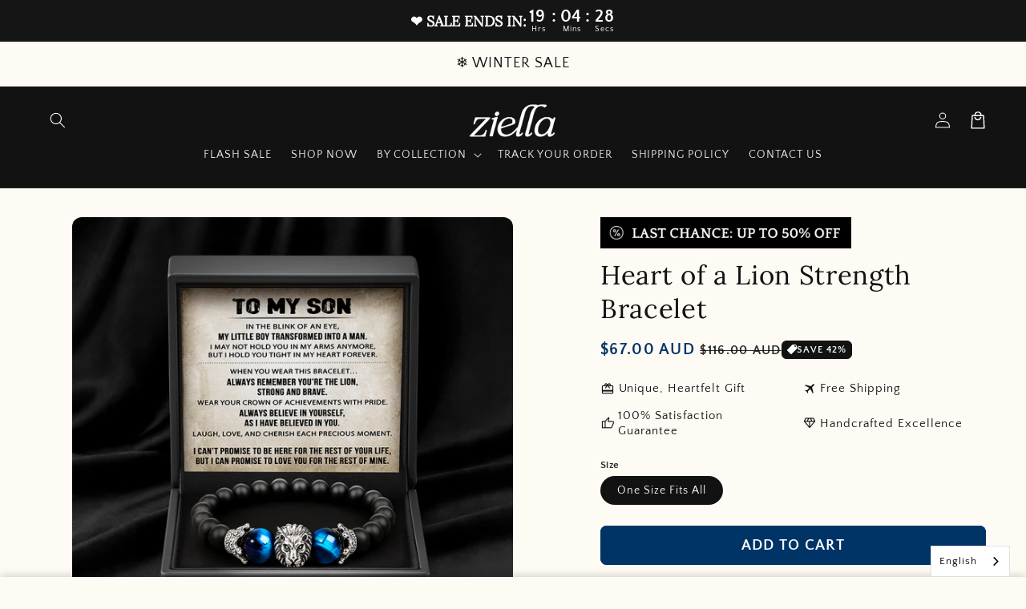

--- FILE ---
content_type: text/json
request_url: https://conf.config-security.com/model
body_size: 86
content:
{"title":"recommendation AI model (keras)","structure":"release_id=0x34:33:25:3d:71:58:31:4e:3f:3d:7e:33:79:21:60:78:2e:2e:3d:47:65:29:6f:74:57:38:6a:37:5f;keras;ndvt31tcck3uxafg34hksma17gm5ge2l9ymonc1eapulzgerafz47t9nq26rqi5ovpqna96h","weights":"../weights/3433253d.h5","biases":"../biases/3433253d.h5"}

--- FILE ---
content_type: text/javascript; charset=utf-8
request_url: https://ziella.shop/en-au/cart/update.js?attributes%5Bhost%5D=https%3A%2F%2Fziella.shop&attributes%5Bsw%5D=1280&attributes%5Bsh%5D=720&attributes%5Bfbp%5D=fb.1.1769000070457.927002795&attributes%5Bttp%5D=EvOfl8x8kDPz8FfJf6ET2cprrdl&attributes%5Blocale%5D=en&attributes%5Bcountry%5D=AU
body_size: 373
content:
{"token":"hWN7rdf9SISiEi5aDk3pnBMv?key=9560a7a66493f3130a07adfd9c9237a6","note":"","attributes":{"country":"AU","fbp":"fb.1.1769000070457.927002795","host":"https://ziella.shop","locale":"en","sh":"720","sw":"1280","ttp":"EvOfl8x8kDPz8FfJf6ET2cprrdl"},"original_total_price":0,"total_price":0,"total_discount":0,"total_weight":0.0,"item_count":0,"items":[],"requires_shipping":false,"currency":"AUD","items_subtotal_price":0,"cart_level_discount_applications":[],"discount_codes":[],"items_changelog":{"added":[]}}

--- FILE ---
content_type: text/javascript;charset=utf-8
request_url: https://assets.cloudlift.app/api/assets/options.js?shop=ziella-family.myshopify.com
body_size: 56357
content:
window.Cloudlift = window.Cloudlift || {};window.Cloudlift.options = { config: {"app":"options","shop":"ziella-family.myshopify.com","url":"https://ziella.shop","api":"https://api.cloudlift.app","assets":"https://cdn.jsdelivr.net/gh/cloudlift-app/cdn@0.12.124","mode":"prod","currencyFormats":{"moneyFormat":"${{amount}}","moneyWithCurrencyFormat":"${{amount}} USD"},"resources":["https://cdn.jsdelivr.net/gh/cloudlift-app/cdn@0.12.124/static/app-options.css","https://cdn.jsdelivr.net/gh/cloudlift-app/cdn@0.12.124/static/app-options.js"],"locale":"en","i18n":{"product.options.ai.generated.label":"Generated Images","product.options.text.align.right":"Text align right","product.options.discount.button":"Apply","product.options.discount.invalid":"Enter a valid discount code","product.options.library.button":"Select image","product.options.validity.dateMax":"Please enter a date before {max}","product.options.tabs.next":"Next","product.options.free":"FREE","product.options.ai.loading.generating":"Generating your image...","product.options.ai.removebg.button":"Remove Background","product.options.validity.upload.required":"Please upload a file","product.options.item.modal.title":"Update cart item?","product.options.item.modal.update":"Update","product.options.library.categories.button":"Show categories","product.options.tabs.previous":"Previous","product.options.validity.rangeOverflow":"Max allowed value {max}","product.options.file.link":"\uD83D\uDD17","product.options.ai.edit.placeholder":"Describe how to edit the image...","product.options.ai.update.button":"Update Image","product.options.bundle.hide":"Hide","product.options.text.style.bold":"Text bold","product.options.ai.edit.button":"Edit Image","product.options.validity.patternMismatch":"Please enter text to match: {pattern}","product.options.text.fontSize":"Text size","product.options.library.categories.label":"Categories","product.options.bundle.items":"items","product.options.ai.removebg.removed":"Background Removed","product.options.ai.button.generate":"Generate","product.options.validity.upload.max":"Maximum allowed file size is {max} MB","product.options.validity.rangeUnderflow":"Min allowed value {min}","product.options.text.style.italic":"Text italic","product.options.ai.prompt.placeholder":"Describe the image...","product.options.library.search.empty":"No results found","product.options.text.align.center":"Text center","product.options.ai.loading.editing":"Editing image...","product.options.discount.placeholder":"Discount code","product.options.ai.load_more":"Load More","product.options.validity.valueMissing":"Please enter a value","product.options.validity.tooLong":"Please enter less than {max} characters","product.options.ai.button.edit":"Edit Image","product.options.ai.edit.indicator":"Editing image","product.options.bundle.show":"Show","product.options.library.search.placeholder":"Search images","product.options.validity.selectMax":"Please select at most {max}","product.options.discount.valid":"Discount is applied at checkout","product.options.item.edit":"Edit ⚙️","product.options.item.modal.add":"Add new","product.options.validity.dateMin":"Please enter a date after {min}","product.options.library.images.button":"More images","product.options.validity.tooShort":"Please enter at least {min} characters","product.options.validity.selectMin":"Please select at least {min}","product.options.text.align.left":"Text align left"},"level":5,"version":"0.12.124","setup":true,"themeId":"153227591963","locationMode":0,"selector":"","previewLocationMode":0,"previewSelector":"","previewImgParent":1,"previewImgParentSelector":"","previewSticky":false,"previewStickyMobile":"overlay","previewStickyMobileSize":25,"priceDraft":true,"priceDraftTitle":"","priceDraftShipping":false,"priceDraftTaxFree":false,"priceDraftRetention":3,"priceProductId":"","priceProductHandle":"","priceVariantId":"","priceVariantValue":0.01,"checkout":false,"currencyConvert":true,"autoFulfil":false,"priceWeight":false,"extensions":"","theme":{"productVariantHistory":true},"fonts":[{"name":"Roboto","files":{"bold":"http://fonts.gstatic.com/s/roboto/v20/KFOlCnqEu92Fr1MmWUlvAx05IsDqlA.ttf","italic":"http://fonts.gstatic.com/s/roboto/v20/KFOkCnqEu92Fr1Mu52xPKTM1K9nz.ttf","regular":"http://fonts.gstatic.com/s/roboto/v20/KFOmCnqEu92Fr1Me5WZLCzYlKw.ttf","bold_italic":"http://fonts.gstatic.com/s/roboto/v20/KFOjCnqEu92Fr1Mu51TzBhc9AMX6lJBP.ttf"},"type":1},{"name":"Montserrat","files":{"bold":"http://fonts.gstatic.com/s/montserrat/v15/JTURjIg1_i6t8kCHKm45_dJE7g7J_950vCo.ttf","italic":"http://fonts.gstatic.com/s/montserrat/v15/JTUQjIg1_i6t8kCHKm459WxhziTn89dtpQ.ttf","regular":"http://fonts.gstatic.com/s/montserrat/v15/JTUSjIg1_i6t8kCHKm45xW5rygbi49c.ttf","bold_italic":"http://fonts.gstatic.com/s/montserrat/v15/JTUPjIg1_i6t8kCHKm459WxZcgvD-_xxrCq7qg.ttf"},"type":1},{"name":"Rock Salt","files":{"regular":"http://fonts.gstatic.com/s/rocksalt/v11/MwQ0bhv11fWD6QsAVOZbsEk7hbBWrA.ttf"},"type":1},{"name":"Lato","files":{"bold":"http://fonts.gstatic.com/s/lato/v17/S6u9w4BMUTPHh6UVew-FGC_p9dw.ttf","italic":"http://fonts.gstatic.com/s/lato/v17/S6u8w4BMUTPHjxswWyWrFCbw7A.ttf","regular":"http://fonts.gstatic.com/s/lato/v17/S6uyw4BMUTPHvxk6XweuBCY.ttf","bold_italic":"http://fonts.gstatic.com/s/lato/v17/S6u_w4BMUTPHjxsI5wqPHA3s5dwt7w.ttf"},"type":1},{"name":"Open Sans","files":{"bold":"http://fonts.gstatic.com/s/opensans/v18/mem5YaGs126MiZpBA-UN7rg-VeJoCqeDjg.ttf","italic":"http://fonts.gstatic.com/s/opensans/v18/mem6YaGs126MiZpBA-UFUJ0ef8xkA76a.ttf","regular":"http://fonts.gstatic.com/s/opensans/v18/mem8YaGs126MiZpBA-U1UpcaXcl0Aw.ttf","bold_italic":"http://fonts.gstatic.com/s/opensans/v18/memnYaGs126MiZpBA-UFUKWiUOhsKKKTjrPW.ttf"},"type":1},{"name":"Oswald","files":{"bold":"http://fonts.gstatic.com/s/oswald/v36/TK3_WkUHHAIjg75cFRf3bXL8LICs1xZogUFoZAaRliE.ttf","regular":"http://fonts.gstatic.com/s/oswald/v36/TK3_WkUHHAIjg75cFRf3bXL8LICs1_FvgUFoZAaRliE.ttf"},"type":1}],"configs":[{"uuid":"clw0jjfxagtz","styles":{"label-color":"#555","input-color-selected":"#374151","option-font-size":"16px","input-background-color-selected":"#fff","input-background-color":"#fff","label-font-size":"18px","input-text-color":"#374151","input-border-color":"#d1d5db","font-family":"-apple-system, BlinkMacSystemFont, 'Segoe UI', Roboto,\nHelvetica, Arial, sans-serif, 'Apple Color Emoji', 'Segoe UI Emoji',\n'Segoe UI Symbol'","input-color":"#374151","info-icon-color":"#333","option-border-radius":"6px","input-border-color-focus":"#374151"},"theme":"default","css":"#clw0jjfxagtz .cl-po--wrapper{font-family:-apple-system,BlinkMacSystemFont,'Segoe UI',Roboto,Helvetica,Arial,sans-serif,'Apple Color Emoji','Segoe UI Emoji','Segoe UI Symbol'}#clw0jjfxagtz .cl-po--label{color:#555;font-size:18px;margin-bottom:5px}#clw0jjfxagtz .cl-po--info{width:18px;height:18px;background-color:#333}#clw0jjfxagtz .cl-po--help{color:#637381;font-size:14px}#clw0jjfxagtz .cl-po--option{color:#374151;margin-bottom:20px;font-size:16px}#clw0jjfxagtz .cl-po--input{color:#374151;background-color:#fff;font-size:16px;border-width:1px;border-color:#d1d5db;border-radius:6px;box-shadow:rgba(0,0,0,0) 0 0 0 0,rgba(0,0,0,0) 0 0 0 0,rgba(0,0,0,0.05) 0 1px 2px 0}#clw0jjfxagtz .cl-po--input:focus{outline:2px solid transparent;outline-offset:2px;box-shadow:#fff 0 0 0 0,#374151 0 0 0 1px,rgba(0,0,0,0.05) 0 1px 2px 0;border-color:#374151}#clw0jjfxagtz .cl-po--input.cl-po--invalid:focus{box-shadow:#fff 0 0 0 0,#c44e47 0 0 0 1px,rgba(0,0,0,0.05) 0 1px 2px 0;border-color:#c44e47}#clw0jjfxagtz .cl-po--swatch{background-color:#fff;border-width:1px;border-color:#d1d5db;border-radius:6px;box-shadow:rgba(0,0,0,0) 0 0 0 0,rgba(0,0,0,0) 0 0 0 0,rgba(0,0,0,0.05) 0 1px 2px 0}#clw0jjfxagtz .cl-po--input:checked+.cl-po--swatch-button{background-color:#fff;color:#374151}#clw0jjfxagtz input[type=radio]:checked+.cl-po--swatch,#clw0jjfxagtz input[type=checkbox]:checked+.cl-po--swatch{outline:2px solid transparent;outline-offset:2px;box-shadow:#fff 0 0 0 0,#374151 0 0 0 1px,rgba(0,0,0,0.05) 0 1px 2px 0;border-color:#374151}#clw0jjfxagtz input[type=checkbox]:checked.cl-po--input,#clw0jjfxagtz input[type=radio]:checked.cl-po--input{border-color:transparent;background-color:#374151}#clw0jjfxagtz .cl-po--option .choices__inner{color:#374151;background-color:#fff;border-width:1px;border-color:#d1d5db;border-radius:6px;box-shadow:rgba(0,0,0,0) 0 0 0 0,rgba(0,0,0,0) 0 0 0 0,rgba(0,0,0,0.05) 0 1px 2px 0}#clw0jjfxagtz .cl-po--option .choices.is-focused:not(.is-open) .choices__inner{outline:2px solid transparent;outline-offset:2px;box-shadow:#fff 0 0 0 0,#374151 0 0 0 1px,rgba(0,0,0,0.05) 0 1px 2px 0;border-color:#374151}#clw0jjfxagtz .cl-po--option .choices__list--multiple .choices__item{color:#374151;background-color:#fff;border-radius:6px;border:1px solid #d1d5db}#clw0jjfxagtz .cl-po--option .choices__list--multiple .choices__item.is-highlighted{color:#374151;background-color:#fff;border:1px solid #374151}#clw0jjfxagtz .cl-po--option .choices[data-type*=select-multiple] .choices__button{color:#374151;border-left:1px solid #d1d5db}#clw0jjfxagtz .cl-po--text-editor,#clw0jjfxagtz .cl-po--collapse.cl-po--edit{--text-editor-color:#374151}#clw0jjfxagtz .cl-po--text-editor .cl-po--swatch-button.selected{outline:2px solid transparent;outline-offset:2px;box-shadow:#fff 0 0 0 0,#374151 0 0 0 1px,rgba(0,0,0,0.05) 0 1px 2px 0;border-color:#374151;background-color:#fff;--text-editor-color:#374151}#clw0jjfxagtz .cl-po--collapse.cl-po--edit{border-left:1px solid #d1d5db;border-right:1px solid #d1d5db;border-bottom-color:#d1d5db}#clw0jjfxagtz .cl-po--collapse.cl-po--edit .cl-po--edit-label{color:#637381}#clw0jjfxagtz .cl-po--collapse.cl-po--edit:not(.cl-po--open){border-bottom:1px solid #d1d5db;border-bottom-left-radius:6px;border-bottom-right-radius:6px}#clw0jjfxagtz .cl-po--invalid{border-color:#c44e47}#clw0jjfxagtz .cl-po--errors{margin-top:10px}#clw0jjfxagtz .cl-po--error{font-size:16px;font-family:-apple-system,BlinkMacSystemFont,'Segoe UI',Roboto,Helvetica,Arial,sans-serif,'Apple Color Emoji','Segoe UI Emoji','Segoe UI Symbol';color:#fff;background-color:#c44e47;border-color:#b7423b;border-radius:6px}#clw0jjfxagtz .cl-po--collapse{color:#555;font-size:18px}#clw0jjfxagtz .cl-po--collapse:before{width:22px;height:22px}#clw0jjfxagtz .cl-po--panel{border-width:1px;border-color:#d1d5db;border-bottom-left-radius:6px;border-bottom-right-radius:6px;box-shadow:rgba(0,0,0,0) 0 0 0 0,rgba(0,0,0,0) 0 0 0 0,rgba(0,0,0,0.05) 0 1px 2px 0}","variantOption":true,"variantOptions":[{"name":"Choose Her Birth Month:","type":"dropdown","label":"Choose Her Birth Month:","value":"","required":false,"conditions":[],"params":{"textValueSelect":"","help":"","textSearchValues":"","priceTemplate":"","searchValues":false,"labelValueText":false,"labelPriceText":false,"exclude":false,"valuePriceText":true,"groupDelimiter":"","info":""},"values":[{"value":"January","text":"January","img":"https://cdn.shopify.com/s/files/1/0716/2757/1483/files/a_TRI3_January.png"},{"value":"February","text":"February","img":"https://cdn.shopify.com/s/files/1/0716/2757/1483/files/a_6CrB_February.png"},{"value":"March","text":"March","img":"https://cdn.shopify.com/s/files/1/0716/2757/1483/files/a_6nco_March.png"},{"value":"April","text":"April","img":"https://cdn.shopify.com/s/files/1/0716/2757/1483/files/a_wYhX_April.png"},{"value":"May","text":"May","img":"https://cdn.shopify.com/s/files/1/0716/2757/1483/files/a_VjJX_May.png"},{"value":"June","text":"June","img":"https://cdn.shopify.com/s/files/1/0716/2757/1483/files/a_ucPJ_June.png"},{"value":"July","text":"July","img":"https://cdn.shopify.com/s/files/1/0716/2757/1483/files/a_5G7J_July.png"},{"value":"August","text":"August","img":"https://cdn.shopify.com/s/files/1/0716/2757/1483/files/a_a5bj_August.png"},{"value":"September","text":"September","img":"https://cdn.shopify.com/s/files/1/0716/2757/1483/files/a_qEYP_September.png"},{"value":"October","text":"October","img":"https://cdn.shopify.com/s/files/1/0716/2757/1483/files/a_6dGd_October.png"},{"value":"November","text":"November","img":"https://cdn.shopify.com/s/files/1/0716/2757/1483/files/a_HRXE_November.png"},{"value":"December","text":"December","img":"https://cdn.shopify.com/s/files/1/0716/2757/1483/files/a_tZ3a_December.png"}]}],"options":[],"targetMode":0,"conditionMode":1,"product":{"id":"15251809436017","title":"\"To My Daughter\" - Cross Faith Bracelet","handle":"dr-b23","type":"product","quantity":1},"conditions":[],"preview":false,"previewConfig":{"name":"Main","position":1,"export":false,"exportConfig":{"original":false,"originalProperty":"_original","thumbnail":true,"thumbnailProperty":"_preview","thumbnailWidth":500,"thumbnailHeight":500,"crop":false,"cropConfig":{"valid":false}},"width":1600,"height":1600,"layers":[{"name":"product","type":"product","conditions":[],"params":{"excludeThumbnail":false,"rotatable":false,"resizable":false,"interactive":false,"autoScaleRatio":true,"interactiveBox":false,"excludeOriginal":false,"autoCenterV":true,"autoScaleOverlay":false,"autoScale":true,"scaleX":1.0,"interactiveColor":"","scaleY":1.0,"refRect":false,"autoScaleMax":true,"x":0,"variant":false,"autoCenterH":true,"y":0,"autoPos":true,"autoRotate":false}}],"gallery":false,"galleryConfig":{"exclude":[],"excludeVariants":false,"hideThumbnails":false,"hideThumbnailsMobile":false,"pagination":false,"paginationMobile":false,"arrows":false,"previewActive":false,"loader":false,"layout":"bottom"},"views":[]}},{"uuid":"clcpybopc4bj","styles":{"label-color":"#555","input-color-selected":"#189f00","option-font-size":"16px","input-background-color-selected":"#fff","input-background-color":"#fff","label-font-size":"18px","input-text-color":"#374151","input-border-color":"#d1d5db","font-family":"-apple-system, BlinkMacSystemFont, 'Segoe UI', Roboto,\nHelvetica, Arial, sans-serif, 'Apple Color Emoji', 'Segoe UI Emoji',\n'Segoe UI Symbol'","input-color":"#374151","info-icon-color":"#333","option-border-radius":"6px","input-border-color-focus":"#005b0c"},"theme":"default","css":"#clcpybopc4bj .cl-po--wrapper{font-family:-apple-system,BlinkMacSystemFont,'Segoe UI',Roboto,Helvetica,Arial,sans-serif,'Apple Color Emoji','Segoe UI Emoji','Segoe UI Symbol'}#clcpybopc4bj .cl-po--label{color:#555;font-size:18px;margin-bottom:5px}#clcpybopc4bj .cl-po--info{width:18px;height:18px;background-color:#333}#clcpybopc4bj .cl-po--help{color:#637381;font-size:14px}#clcpybopc4bj .cl-po--option{color:#374151;margin-bottom:20px;font-size:16px}#clcpybopc4bj .cl-po--input{color:#374151;background-color:#fff;font-size:16px;border-width:1px;border-color:#d1d5db;border-radius:6px;box-shadow:rgba(0,0,0,0) 0 0 0 0,rgba(0,0,0,0) 0 0 0 0,rgba(0,0,0,0.05) 0 1px 2px 0}#clcpybopc4bj .cl-po--input:focus{outline:2px solid transparent;outline-offset:2px;box-shadow:#fff 0 0 0 0,#005b0c 0 0 0 1px,rgba(0,0,0,0.05) 0 1px 2px 0;border-color:#005b0c}#clcpybopc4bj .cl-po--input.cl-po--invalid:focus{box-shadow:#fff 0 0 0 0,#c44e47 0 0 0 1px,rgba(0,0,0,0.05) 0 1px 2px 0;border-color:#c44e47}#clcpybopc4bj .cl-po--swatch{background-color:#fff;border-width:1px;border-color:#d1d5db;border-radius:6px;box-shadow:rgba(0,0,0,0) 0 0 0 0,rgba(0,0,0,0) 0 0 0 0,rgba(0,0,0,0.05) 0 1px 2px 0}#clcpybopc4bj .cl-po--input:checked+.cl-po--swatch-button{background-color:#fff;color:#374151}#clcpybopc4bj input[type=radio]:checked+.cl-po--swatch,#clcpybopc4bj input[type=checkbox]:checked+.cl-po--swatch{outline:2px solid transparent;outline-offset:2px;box-shadow:#fff 0 0 0 0,#189f00 0 0 0 1px,rgba(0,0,0,0.05) 0 1px 2px 0;border-color:#189f00}#clcpybopc4bj input[type=checkbox]:checked.cl-po--input,#clcpybopc4bj input[type=radio]:checked.cl-po--input{border-color:transparent;background-color:#189f00}#clcpybopc4bj .cl-po--option .choices__inner{color:#374151;background-color:#fff;border-width:1px;border-color:#d1d5db;border-radius:6px;box-shadow:rgba(0,0,0,0) 0 0 0 0,rgba(0,0,0,0) 0 0 0 0,rgba(0,0,0,0.05) 0 1px 2px 0}#clcpybopc4bj .cl-po--option .choices.is-focused:not(.is-open) .choices__inner{outline:2px solid transparent;outline-offset:2px;box-shadow:#fff 0 0 0 0,#005b0c 0 0 0 1px,rgba(0,0,0,0.05) 0 1px 2px 0;border-color:#005b0c}#clcpybopc4bj .cl-po--option .choices__list--multiple .choices__item{color:#374151;background-color:#fff;border-radius:6px;border:1px solid #d1d5db}#clcpybopc4bj .cl-po--option .choices__list--multiple .choices__item.is-highlighted{color:#374151;background-color:#fff;border:1px solid #005b0c}#clcpybopc4bj .cl-po--option .choices[data-type*=select-multiple] .choices__button{color:#374151;border-left:1px solid #d1d5db}#clcpybopc4bj .cl-po--text-editor,#clcpybopc4bj .cl-po--collapse.cl-po--edit{--text-editor-color:#374151}#clcpybopc4bj .cl-po--text-editor .cl-po--swatch-button.selected{outline:2px solid transparent;outline-offset:2px;box-shadow:#fff 0 0 0 0,#005b0c 0 0 0 1px,rgba(0,0,0,0.05) 0 1px 2px 0;border-color:#005b0c;background-color:#fff;--text-editor-color:#374151}#clcpybopc4bj .cl-po--collapse.cl-po--edit{border-left:1px solid #d1d5db;border-right:1px solid #d1d5db;border-bottom-color:#d1d5db}#clcpybopc4bj .cl-po--collapse.cl-po--edit .cl-po--edit-label{color:#637381}#clcpybopc4bj .cl-po--collapse.cl-po--edit:not(.cl-po--open){border-bottom:1px solid #d1d5db;border-bottom-left-radius:6px;border-bottom-right-radius:6px}#clcpybopc4bj .cl-po--invalid{border-color:#c44e47}#clcpybopc4bj .cl-po--errors{margin-top:10px}#clcpybopc4bj .cl-po--error{font-size:16px;font-family:-apple-system,BlinkMacSystemFont,'Segoe UI',Roboto,Helvetica,Arial,sans-serif,'Apple Color Emoji','Segoe UI Emoji','Segoe UI Symbol';color:#fff;background-color:#c44e47;border-color:#b7423b;border-radius:6px}#clcpybopc4bj .cl-po--collapse{color:#555;font-size:18px}#clcpybopc4bj .cl-po--collapse:before{width:22px;height:22px}#clcpybopc4bj .cl-po--panel{border-width:1px;border-color:#d1d5db;border-bottom-left-radius:6px;border-bottom-right-radius:6px;box-shadow:rgba(0,0,0,0) 0 0 0 0,rgba(0,0,0,0) 0 0 0 0,rgba(0,0,0,0.05) 0 1px 2px 0}","variantOption":true,"variantOptions":[{"name":"Necklace Syle","type":"img-swatch","label":"Necklace Syle","value":"","required":false,"conditions":[],"params":{"imgTooltip":false,"textValueSelect":"","grow":true,"labelPriceText":false,"toggle":false,"valuePriceText":true,"groupDelimiter":"","help":"","imgText":true,"priceTemplate":"","labelValueText":false,"exclude":false,"info":"","multiSelect":false},"values":[{"value":"Silver","text":"Silver","img":"https://cdn.shopify.com/s/files/1/0716/2757/1483/files/a_ABMo_DR-N52_IMG_V1_T7.jpg"},{"value":"18K Gold Plated (+$20)","text":"18K Gold Plated (+$20)","img":"https://cdn.shopify.com/s/files/1/0716/2757/1483/files/a_HZ3c_ChatGPT_20Image_20Oct_2011_2C_202025_2C_2002_06_40_20AM.png"}]},{"name":"Box","type":"img-swatch","label":"Box","value":"","required":false,"conditions":[],"params":{"imgTooltip":false,"textValueSelect":"","grow":true,"labelPriceText":false,"toggle":false,"valuePriceText":true,"groupDelimiter":"","help":"","imgText":true,"priceTemplate":"","labelValueText":false,"exclude":false,"info":"","multiSelect":false},"values":[{"value":"Standard White Box","text":"Standard White Box","img":"https://cdn.shopify.com/s/files/1/0716/2757/1483/files/a_HQWq_1.png"},{"value":"Luxury Forever Rose Box (+$20)","text":"Luxury Forever Rose Box (+$20)","img":"https://cdn.shopify.com/s/files/1/0716/2757/1483/files/a_ReB2_image-removebg-preview.png"}]}],"options":[],"targetMode":0,"conditionMode":1,"product":{"id":"15251809632625","title":"So Proud of You – Daughter Love Knot Necklace","handle":"dr-n56","type":"product","quantity":1},"conditions":[],"preview":false,"previewConfig":{"name":"Main","position":1,"export":false,"exportConfig":{"original":false,"originalProperty":"_original","thumbnail":true,"thumbnailProperty":"_preview","thumbnailWidth":500,"thumbnailHeight":500,"crop":false,"cropConfig":{"valid":false}},"width":1600,"height":1600,"layers":[{"name":"product","type":"product","conditions":[],"params":{"excludeThumbnail":false,"rotatable":false,"resizable":false,"interactive":false,"autoScaleRatio":true,"interactiveBox":false,"excludeOriginal":false,"autoCenterV":true,"autoScaleOverlay":false,"autoScale":true,"scaleX":1.0,"interactiveColor":"","scaleY":1.0,"refRect":false,"autoScaleMax":true,"x":0,"variant":false,"autoCenterH":true,"y":0,"autoPos":true,"autoRotate":false}}],"gallery":false,"galleryConfig":{"exclude":[],"excludeVariants":false,"hideThumbnails":false,"hideThumbnailsMobile":false,"pagination":false,"paginationMobile":false,"arrows":false,"previewActive":false,"loader":false,"layout":"bottom"},"views":[]}},{"uuid":"cltvutuaq1id","styles":{"label-color":"#555","input-color-selected":"#06ae03","option-font-size":"16px","input-background-color-selected":"#fff","input-background-color":"#fff","label-font-size":"18px","input-text-color":"#374151","input-border-color":"#d1d5db","font-family":"-apple-system, BlinkMacSystemFont, 'Segoe UI', Roboto,\nHelvetica, Arial, sans-serif, 'Apple Color Emoji', 'Segoe UI Emoji',\n'Segoe UI Symbol'","input-color":"#374151","info-icon-color":"#333","option-border-radius":"6px","input-border-color-focus":"#374151"},"theme":"default","css":"#cltvutuaq1id .cl-po--wrapper{font-family:-apple-system,BlinkMacSystemFont,'Segoe UI',Roboto,Helvetica,Arial,sans-serif,'Apple Color Emoji','Segoe UI Emoji','Segoe UI Symbol'}#cltvutuaq1id .cl-po--label{color:#555;font-size:18px;margin-bottom:5px}#cltvutuaq1id .cl-po--info{width:18px;height:18px;background-color:#333}#cltvutuaq1id .cl-po--help{color:#637381;font-size:14px}#cltvutuaq1id .cl-po--option{color:#374151;margin-bottom:20px;font-size:16px}#cltvutuaq1id .cl-po--input{color:#374151;background-color:#fff;font-size:16px;border-width:1px;border-color:#d1d5db;border-radius:6px;box-shadow:rgba(0,0,0,0) 0 0 0 0,rgba(0,0,0,0) 0 0 0 0,rgba(0,0,0,0.05) 0 1px 2px 0}#cltvutuaq1id .cl-po--input:focus{outline:2px solid transparent;outline-offset:2px;box-shadow:#fff 0 0 0 0,#374151 0 0 0 1px,rgba(0,0,0,0.05) 0 1px 2px 0;border-color:#374151}#cltvutuaq1id .cl-po--input.cl-po--invalid:focus{box-shadow:#fff 0 0 0 0,#c44e47 0 0 0 1px,rgba(0,0,0,0.05) 0 1px 2px 0;border-color:#c44e47}#cltvutuaq1id .cl-po--swatch{background-color:#fff;border-width:1px;border-color:#d1d5db;border-radius:6px;box-shadow:rgba(0,0,0,0) 0 0 0 0,rgba(0,0,0,0) 0 0 0 0,rgba(0,0,0,0.05) 0 1px 2px 0}#cltvutuaq1id .cl-po--input:checked+.cl-po--swatch-button{background-color:#fff;color:#374151}#cltvutuaq1id input[type=radio]:checked+.cl-po--swatch,#cltvutuaq1id input[type=checkbox]:checked+.cl-po--swatch{outline:2px solid transparent;outline-offset:2px;box-shadow:#fff 0 0 0 0,#06ae03 0 0 0 1px,rgba(0,0,0,0.05) 0 1px 2px 0;border-color:#06ae03}#cltvutuaq1id input[type=checkbox]:checked.cl-po--input,#cltvutuaq1id input[type=radio]:checked.cl-po--input{border-color:transparent;background-color:#06ae03}#cltvutuaq1id .cl-po--option .choices__inner{color:#374151;background-color:#fff;border-width:1px;border-color:#d1d5db;border-radius:6px;box-shadow:rgba(0,0,0,0) 0 0 0 0,rgba(0,0,0,0) 0 0 0 0,rgba(0,0,0,0.05) 0 1px 2px 0}#cltvutuaq1id .cl-po--option .choices.is-focused:not(.is-open) .choices__inner{outline:2px solid transparent;outline-offset:2px;box-shadow:#fff 0 0 0 0,#374151 0 0 0 1px,rgba(0,0,0,0.05) 0 1px 2px 0;border-color:#374151}#cltvutuaq1id .cl-po--option .choices__list--multiple .choices__item{color:#374151;background-color:#fff;border-radius:6px;border:1px solid #d1d5db}#cltvutuaq1id .cl-po--option .choices__list--multiple .choices__item.is-highlighted{color:#374151;background-color:#fff;border:1px solid #374151}#cltvutuaq1id .cl-po--option .choices[data-type*=select-multiple] .choices__button{color:#374151;border-left:1px solid #d1d5db}#cltvutuaq1id .cl-po--text-editor,#cltvutuaq1id .cl-po--collapse.cl-po--edit{--text-editor-color:#374151}#cltvutuaq1id .cl-po--text-editor .cl-po--swatch-button.selected{outline:2px solid transparent;outline-offset:2px;box-shadow:#fff 0 0 0 0,#374151 0 0 0 1px,rgba(0,0,0,0.05) 0 1px 2px 0;border-color:#374151;background-color:#fff;--text-editor-color:#374151}#cltvutuaq1id .cl-po--collapse.cl-po--edit{border-left:1px solid #d1d5db;border-right:1px solid #d1d5db;border-bottom-color:#d1d5db}#cltvutuaq1id .cl-po--collapse.cl-po--edit .cl-po--edit-label{color:#637381}#cltvutuaq1id .cl-po--collapse.cl-po--edit:not(.cl-po--open){border-bottom:1px solid #d1d5db;border-bottom-left-radius:6px;border-bottom-right-radius:6px}#cltvutuaq1id .cl-po--invalid{border-color:#c44e47}#cltvutuaq1id .cl-po--errors{margin-top:10px}#cltvutuaq1id .cl-po--error{font-size:16px;font-family:-apple-system,BlinkMacSystemFont,'Segoe UI',Roboto,Helvetica,Arial,sans-serif,'Apple Color Emoji','Segoe UI Emoji','Segoe UI Symbol';color:#fff;background-color:#c44e47;border-color:#b7423b;border-radius:6px}#cltvutuaq1id .cl-po--collapse{color:#555;font-size:18px}#cltvutuaq1id .cl-po--collapse:before{width:22px;height:22px}#cltvutuaq1id .cl-po--panel{border-width:1px;border-color:#d1d5db;border-bottom-left-radius:6px;border-bottom-right-radius:6px;box-shadow:rgba(0,0,0,0) 0 0 0 0,rgba(0,0,0,0) 0 0 0 0,rgba(0,0,0,0.05) 0 1px 2px 0}","variantOption":true,"variantOptions":[{"name":"Necklace Style","type":"img-swatch","label":"Necklace Style","value":"","required":false,"conditions":[],"params":{"imgTooltip":false,"textValueSelect":"","grow":true,"shape":"rect","labelPriceText":false,"toggle":false,"valuePriceText":true,"groupDelimiter":"","help":"","imgText":true,"priceTemplate":"","labelValueText":false,"exclude":false,"info":"","multiSelect":false},"values":[{"value":"Silver","text":"Silver","img":"https://cdn.shopify.com/s/files/1/0716/2757/1483/files/a_ABMo_DR-N52_IMG_V1_T7.jpg"},{"value":"18K Gold Finish (+$20)","text":"18K Gold Finish (+$20)","img":"https://cdn.shopify.com/s/files/1/0716/2757/1483/files/a_HZ3c_ChatGPT_20Image_20Oct_2011_2C_202025_2C_2002_06_40_20AM.png"}]},{"name":"Gift Box","type":"img-swatch","label":"Gift Box","value":"","required":false,"conditions":[],"params":{"imgTooltip":false,"textValueSelect":"","grow":true,"labelPriceText":false,"toggle":false,"valuePriceText":true,"groupDelimiter":"","help":"","imgText":true,"priceTemplate":"","labelValueText":false,"exclude":false,"info":"","multiSelect":false},"values":[{"value":"Standard White Box","text":"Standard White Box","img":"https://cdn.shopify.com/s/files/1/0716/2757/1483/files/a_HQWq_1.png"},{"value":"Luxury LED Box (+$20)","text":"Luxury LED Box (+$20)","img":"https://cdn.shopify.com/s/files/1/0716/2757/1483/files/a_AwEJ_Untitled_20design_20_2828_29.png"}]}],"options":[],"targetMode":0,"conditionMode":1,"product":{"id":"15251810648433","title":"Forever Linked Together - Love Knot Necklace","handle":"gdr-n20","type":"product","quantity":1},"conditions":[],"preview":false,"previewConfig":{"name":"Main","position":1,"export":false,"exportConfig":{"original":false,"originalProperty":"_original","thumbnail":true,"thumbnailProperty":"_preview","thumbnailWidth":500,"thumbnailHeight":500,"crop":false,"cropConfig":{"valid":false}},"width":1000,"height":1000,"layers":[{"name":"product","type":"product","conditions":[],"params":{"excludeThumbnail":false,"rotatable":false,"resizable":false,"interactive":false,"autoScaleRatio":true,"interactiveBox":false,"excludeOriginal":false,"autoCenterV":true,"autoScaleOverlay":false,"autoScale":true,"scaleX":1.0,"interactiveColor":"","scaleY":1.0,"refRect":false,"autoScaleMax":true,"x":0,"variant":false,"autoCenterH":true,"y":0,"autoPos":true,"autoRotate":false}}],"gallery":false,"galleryConfig":{"exclude":[],"excludeVariants":false,"hideThumbnails":false,"hideThumbnailsMobile":false,"pagination":false,"paginationMobile":false,"arrows":false,"previewActive":false,"loader":false,"layout":"bottom"},"views":[]}},{"uuid":"clynsxi2z0a8","styles":{"label-color":"#555","input-color-selected":"#374151","option-font-size":"16px","input-background-color-selected":"#fff","input-background-color":"#fff","label-font-size":"18px","input-text-color":"#374151","input-border-color":"#d1d5db","font-family":"-apple-system, BlinkMacSystemFont, 'Segoe UI', Roboto,\nHelvetica, Arial, sans-serif, 'Apple Color Emoji', 'Segoe UI Emoji',\n'Segoe UI Symbol'","input-color":"#374151","info-icon-color":"#333","option-border-radius":"6px","input-border-color-focus":"#374151"},"theme":"default","css":"#clynsxi2z0a8 .cl-po--wrapper{font-family:-apple-system,BlinkMacSystemFont,'Segoe UI',Roboto,Helvetica,Arial,sans-serif,'Apple Color Emoji','Segoe UI Emoji','Segoe UI Symbol'}#clynsxi2z0a8 .cl-po--label{color:#555;font-size:18px;margin-bottom:5px}#clynsxi2z0a8 .cl-po--info{width:18px;height:18px;background-color:#333}#clynsxi2z0a8 .cl-po--help{color:#637381;font-size:14px}#clynsxi2z0a8 .cl-po--option{color:#374151;margin-bottom:20px;font-size:16px}#clynsxi2z0a8 .cl-po--input{color:#374151;background-color:#fff;font-size:16px;border-width:1px;border-color:#d1d5db;border-radius:6px;box-shadow:rgba(0,0,0,0) 0 0 0 0,rgba(0,0,0,0) 0 0 0 0,rgba(0,0,0,0.05) 0 1px 2px 0}#clynsxi2z0a8 .cl-po--input:focus{outline:2px solid transparent;outline-offset:2px;box-shadow:#fff 0 0 0 0,#374151 0 0 0 1px,rgba(0,0,0,0.05) 0 1px 2px 0;border-color:#374151}#clynsxi2z0a8 .cl-po--input.cl-po--invalid:focus{box-shadow:#fff 0 0 0 0,#c44e47 0 0 0 1px,rgba(0,0,0,0.05) 0 1px 2px 0;border-color:#c44e47}#clynsxi2z0a8 .cl-po--swatch{background-color:#fff;border-width:1px;border-color:#d1d5db;border-radius:6px;box-shadow:rgba(0,0,0,0) 0 0 0 0,rgba(0,0,0,0) 0 0 0 0,rgba(0,0,0,0.05) 0 1px 2px 0}#clynsxi2z0a8 .cl-po--input:checked+.cl-po--swatch-button{background-color:#fff;color:#374151}#clynsxi2z0a8 input[type=radio]:checked+.cl-po--swatch,#clynsxi2z0a8 input[type=checkbox]:checked+.cl-po--swatch{outline:2px solid transparent;outline-offset:2px;box-shadow:#fff 0 0 0 0,#374151 0 0 0 1px,rgba(0,0,0,0.05) 0 1px 2px 0;border-color:#374151}#clynsxi2z0a8 input[type=checkbox]:checked.cl-po--input,#clynsxi2z0a8 input[type=radio]:checked.cl-po--input{border-color:transparent;background-color:#374151}#clynsxi2z0a8 .cl-po--option .choices__inner{color:#374151;background-color:#fff;border-width:1px;border-color:#d1d5db;border-radius:6px;box-shadow:rgba(0,0,0,0) 0 0 0 0,rgba(0,0,0,0) 0 0 0 0,rgba(0,0,0,0.05) 0 1px 2px 0}#clynsxi2z0a8 .cl-po--option .choices.is-focused:not(.is-open) .choices__inner{outline:2px solid transparent;outline-offset:2px;box-shadow:#fff 0 0 0 0,#374151 0 0 0 1px,rgba(0,0,0,0.05) 0 1px 2px 0;border-color:#374151}#clynsxi2z0a8 .cl-po--option .choices__list--multiple .choices__item{color:#374151;background-color:#fff;border-radius:6px;border:1px solid #d1d5db}#clynsxi2z0a8 .cl-po--option .choices__list--multiple .choices__item.is-highlighted{color:#374151;background-color:#fff;border:1px solid #374151}#clynsxi2z0a8 .cl-po--option .choices[data-type*=select-multiple] .choices__button{color:#374151;border-left:1px solid #d1d5db}#clynsxi2z0a8 .cl-po--text-editor,#clynsxi2z0a8 .cl-po--collapse.cl-po--edit{--text-editor-color:#374151}#clynsxi2z0a8 .cl-po--text-editor .cl-po--swatch-button.selected{outline:2px solid transparent;outline-offset:2px;box-shadow:#fff 0 0 0 0,#374151 0 0 0 1px,rgba(0,0,0,0.05) 0 1px 2px 0;border-color:#374151;background-color:#fff;--text-editor-color:#374151}#clynsxi2z0a8 .cl-po--collapse.cl-po--edit{border-left:1px solid #d1d5db;border-right:1px solid #d1d5db;border-bottom-color:#d1d5db}#clynsxi2z0a8 .cl-po--collapse.cl-po--edit .cl-po--edit-label{color:#637381}#clynsxi2z0a8 .cl-po--collapse.cl-po--edit:not(.cl-po--open){border-bottom:1px solid #d1d5db;border-bottom-left-radius:6px;border-bottom-right-radius:6px}#clynsxi2z0a8 .cl-po--invalid{border-color:#c44e47}#clynsxi2z0a8 .cl-po--errors{margin-top:10px}#clynsxi2z0a8 .cl-po--error{font-size:16px;font-family:-apple-system,BlinkMacSystemFont,'Segoe UI',Roboto,Helvetica,Arial,sans-serif,'Apple Color Emoji','Segoe UI Emoji','Segoe UI Symbol';color:#fff;background-color:#c44e47;border-color:#b7423b;border-radius:6px}#clynsxi2z0a8 .cl-po--collapse{color:#555;font-size:18px}#clynsxi2z0a8 .cl-po--collapse:before{width:22px;height:22px}#clynsxi2z0a8 .cl-po--panel{border-width:1px;border-color:#d1d5db;border-bottom-left-radius:6px;border-bottom-right-radius:6px;box-shadow:rgba(0,0,0,0) 0 0 0 0,rgba(0,0,0,0) 0 0 0 0,rgba(0,0,0,0.05) 0 1px 2px 0}","variantOption":false,"variantOptions":[],"options":[{"name":"Upload Your Pendant Image","type":"upload","label":"Upload Your Pendant Image:","value":"","required":true,"conditions":[],"params":{"validationMsg":"","textClean":"","autocomplete":"","dimensionRatio":false,"categoryGrid":false,"priceTextClean":"","pattern":"","labelPriceText":false,"valuePriceText":true,"dimensionCrop":false,"button":"","help":"","popup":false,"priceTemplate":"","labelValueText":false,"dimensionUpdate":false,"exclude":false,"placeholder":"","uploadHide":false,"info":""}},{"name":"Upload Your Projection Image","type":"upload","label":"Upload Your Projection Image:","value":"","required":true,"conditions":[],"params":{"validationMsg":"","textClean":"","autocomplete":"","dimensionRatio":false,"categoryGrid":false,"priceTextClean":"","pattern":"","labelPriceText":false,"valuePriceText":true,"dimensionCrop":false,"button":"","help":"","popup":false,"priceTemplate":"","labelValueText":false,"dimensionUpdate":false,"exclude":false,"placeholder":"","uploadHide":false,"info":""}}],"targetMode":0,"conditionMode":1,"product":{"id":"15251830669681","title":"Forever Close – Pet Memorial Projection Necklace","handle":"mem-n16","type":"product","quantity":1},"conditions":[],"preview":false,"previewConfig":{"name":"Main","position":1,"export":false,"exportConfig":{"original":false,"originalProperty":"_original","thumbnail":true,"thumbnailProperty":"_preview","thumbnailWidth":500,"thumbnailHeight":500,"crop":false,"cropConfig":{"valid":false}},"width":1100,"height":1100,"layers":[{"name":"product","type":"product","conditions":[],"params":{"excludeThumbnail":false,"rotatable":false,"resizable":false,"interactive":false,"autoScaleRatio":true,"interactiveBox":false,"excludeOriginal":false,"autoCenterV":true,"autoScaleOverlay":false,"autoScale":true,"scaleX":1.0,"interactiveColor":"","scaleY":1.0,"refRect":false,"autoScaleMax":true,"x":0,"variant":false,"autoCenterH":true,"y":0,"autoPos":true,"autoRotate":false}}],"gallery":false,"galleryConfig":{"exclude":[],"excludeVariants":false,"hideThumbnails":false,"hideThumbnailsMobile":false,"pagination":false,"paginationMobile":false,"arrows":false,"previewActive":false,"loader":false,"layout":"bottom"},"views":[]}},{"uuid":"cl00m0nmalou","styles":{"label-color":"#555","input-color-selected":"#009d05","option-font-size":"16px","input-background-color-selected":"#fff","input-background-color":"#fff","label-font-size":"18px","input-text-color":"#374151","input-border-color":"#d1d5db","font-family":"-apple-system, BlinkMacSystemFont, 'Segoe UI', Roboto,\nHelvetica, Arial, sans-serif, 'Apple Color Emoji', 'Segoe UI Emoji',\n'Segoe UI Symbol'","input-color":"#374151","info-icon-color":"#333","option-border-radius":"6px","input-border-color-focus":"#374151"},"theme":"default","css":"#cl00m0nmalou .cl-po--wrapper{font-family:-apple-system,BlinkMacSystemFont,'Segoe UI',Roboto,Helvetica,Arial,sans-serif,'Apple Color Emoji','Segoe UI Emoji','Segoe UI Symbol'}#cl00m0nmalou .cl-po--label{color:#555;font-size:18px;margin-bottom:5px}#cl00m0nmalou .cl-po--info{width:18px;height:18px;background-color:#333}#cl00m0nmalou .cl-po--help{color:#637381;font-size:14px}#cl00m0nmalou .cl-po--option{color:#374151;margin-bottom:20px;font-size:16px}#cl00m0nmalou .cl-po--input{color:#374151;background-color:#fff;font-size:16px;border-width:1px;border-color:#d1d5db;border-radius:6px;box-shadow:rgba(0,0,0,0) 0 0 0 0,rgba(0,0,0,0) 0 0 0 0,rgba(0,0,0,0.05) 0 1px 2px 0}#cl00m0nmalou .cl-po--input:focus{outline:2px solid transparent;outline-offset:2px;box-shadow:#fff 0 0 0 0,#374151 0 0 0 1px,rgba(0,0,0,0.05) 0 1px 2px 0;border-color:#374151}#cl00m0nmalou .cl-po--input.cl-po--invalid:focus{box-shadow:#fff 0 0 0 0,#c44e47 0 0 0 1px,rgba(0,0,0,0.05) 0 1px 2px 0;border-color:#c44e47}#cl00m0nmalou .cl-po--swatch{background-color:#fff;border-width:1px;border-color:#d1d5db;border-radius:6px;box-shadow:rgba(0,0,0,0) 0 0 0 0,rgba(0,0,0,0) 0 0 0 0,rgba(0,0,0,0.05) 0 1px 2px 0}#cl00m0nmalou .cl-po--input:checked+.cl-po--swatch-button{background-color:#fff;color:#374151}#cl00m0nmalou input[type=radio]:checked+.cl-po--swatch,#cl00m0nmalou input[type=checkbox]:checked+.cl-po--swatch{outline:2px solid transparent;outline-offset:2px;box-shadow:#fff 0 0 0 0,#009d05 0 0 0 1px,rgba(0,0,0,0.05) 0 1px 2px 0;border-color:#009d05}#cl00m0nmalou input[type=checkbox]:checked.cl-po--input,#cl00m0nmalou input[type=radio]:checked.cl-po--input{border-color:transparent;background-color:#009d05}#cl00m0nmalou .cl-po--option .choices__inner{color:#374151;background-color:#fff;border-width:1px;border-color:#d1d5db;border-radius:6px;box-shadow:rgba(0,0,0,0) 0 0 0 0,rgba(0,0,0,0) 0 0 0 0,rgba(0,0,0,0.05) 0 1px 2px 0}#cl00m0nmalou .cl-po--option .choices.is-focused:not(.is-open) .choices__inner{outline:2px solid transparent;outline-offset:2px;box-shadow:#fff 0 0 0 0,#374151 0 0 0 1px,rgba(0,0,0,0.05) 0 1px 2px 0;border-color:#374151}#cl00m0nmalou .cl-po--option .choices__list--multiple .choices__item{color:#374151;background-color:#fff;border-radius:6px;border:1px solid #d1d5db}#cl00m0nmalou .cl-po--option .choices__list--multiple .choices__item.is-highlighted{color:#374151;background-color:#fff;border:1px solid #374151}#cl00m0nmalou .cl-po--option .choices[data-type*=select-multiple] .choices__button{color:#374151;border-left:1px solid #d1d5db}#cl00m0nmalou .cl-po--text-editor,#cl00m0nmalou .cl-po--collapse.cl-po--edit{--text-editor-color:#374151}#cl00m0nmalou .cl-po--text-editor .cl-po--swatch-button.selected{outline:2px solid transparent;outline-offset:2px;box-shadow:#fff 0 0 0 0,#374151 0 0 0 1px,rgba(0,0,0,0.05) 0 1px 2px 0;border-color:#374151;background-color:#fff;--text-editor-color:#374151}#cl00m0nmalou .cl-po--collapse.cl-po--edit{border-left:1px solid #d1d5db;border-right:1px solid #d1d5db;border-bottom-color:#d1d5db}#cl00m0nmalou .cl-po--collapse.cl-po--edit .cl-po--edit-label{color:#637381}#cl00m0nmalou .cl-po--collapse.cl-po--edit:not(.cl-po--open){border-bottom:1px solid #d1d5db;border-bottom-left-radius:6px;border-bottom-right-radius:6px}#cl00m0nmalou .cl-po--invalid{border-color:#c44e47}#cl00m0nmalou .cl-po--errors{margin-top:10px}#cl00m0nmalou .cl-po--error{font-size:16px;font-family:-apple-system,BlinkMacSystemFont,'Segoe UI',Roboto,Helvetica,Arial,sans-serif,'Apple Color Emoji','Segoe UI Emoji','Segoe UI Symbol';color:#fff;background-color:#c44e47;border-color:#b7423b;border-radius:6px}#cl00m0nmalou .cl-po--collapse{color:#555;font-size:18px}#cl00m0nmalou .cl-po--collapse:before{width:22px;height:22px}#cl00m0nmalou .cl-po--panel{border-width:1px;border-color:#d1d5db;border-bottom-left-radius:6px;border-bottom-right-radius:6px;box-shadow:rgba(0,0,0,0) 0 0 0 0,rgba(0,0,0,0) 0 0 0 0,rgba(0,0,0,0.05) 0 1px 2px 0}","variantOption":true,"variantOptions":[{"name":"Style","type":"img-swatch","label":"Style","value":"","required":false,"conditions":[],"params":{"imgTooltip":false,"textValueSelect":"","grow":true,"labelPriceText":false,"toggle":false,"valuePriceText":true,"groupDelimiter":"","help":"","imgText":true,"priceTemplate":"","labelValueText":false,"exclude":false,"info":"","multiSelect":false},"values":[{"value":"Silver","text":"Silver","img":"https://cdn.shopify.com/s/files/1/0716/2757/1483/files/a_SRZp_6.png"},{"value":"Gold (+$20)","text":"Gold (+$20)","img":"https://cdn.shopify.com/s/files/1/0716/2757/1483/files/a_wI1c_5.png"}]},{"name":"Gift Box","type":"img-swatch","label":"Gift Box","value":"","required":false,"conditions":[],"params":{"imgTooltip":false,"textValueSelect":"","grow":true,"labelPriceText":false,"toggle":false,"valuePriceText":true,"groupDelimiter":"","help":"","imgText":true,"priceTemplate":"","labelValueText":false,"exclude":false,"info":"","multiSelect":false},"values":[{"value":"Standard White Box","text":"Standard White Box","img":"https://cdn.shopify.com/s/files/1/0716/2757/1483/files/a_HQWq_1.png"},{"value":"LED Luxury Box  (+$20)","text":"LED Luxury Box  (+$20)","img":"https://cdn.shopify.com/s/files/1/0716/2757/1483/files/a_AwEJ_Untitled_20design_20_2828_29.png"}]}],"options":[],"targetMode":1,"conditionMode":1,"product":{"id":"15251811238257","title":"Forever Close  – Heart Necklace for Granddaughter","handle":"gdr-n22","type":"product","quantity":1},"conditions":[{"data":"product","field":"product","operator":"=","products":[{"id":"15251811238257","title":"Forever Close  – Heart Necklace for Granddaughter","handle":"gdr-n22","type":"product","quantity":1},{"id":"15251811369329","title":"Forever Close  – Heart Necklace for Granddaughter","handle":"gdr-n23","type":"product","quantity":1}]}],"preview":false,"previewConfig":{"name":"Main","position":1,"export":false,"exportConfig":{"original":false,"originalProperty":"_original","thumbnail":true,"thumbnailProperty":"_preview","thumbnailWidth":500,"thumbnailHeight":500,"crop":false,"cropConfig":{"valid":false}},"width":1000,"height":1000,"layers":[{"name":"product","type":"product","conditions":[],"params":{"excludeThumbnail":false,"rotatable":false,"resizable":false,"interactive":false,"autoScaleRatio":true,"interactiveBox":false,"excludeOriginal":false,"autoCenterV":true,"autoScaleOverlay":false,"autoScale":true,"scaleX":1.0,"interactiveColor":"","scaleY":1.0,"refRect":false,"autoScaleMax":true,"x":0,"variant":false,"autoCenterH":true,"y":0,"autoPos":true,"autoRotate":false}}],"gallery":false,"galleryConfig":{"exclude":[],"excludeVariants":false,"hideThumbnails":false,"hideThumbnailsMobile":false,"pagination":false,"paginationMobile":false,"arrows":false,"previewActive":false,"loader":false,"layout":"bottom"},"views":[]}},{"uuid":"clzyzzeqefpr","styles":{"label-color":"#555","input-color-selected":"#0e912b","option-font-size":"16px","input-background-color-selected":"#fff","input-background-color":"#fff","label-font-size":"18px","input-text-color":"#374151","input-border-color":"#d1d5db","font-family":"-apple-system, BlinkMacSystemFont, 'Segoe UI', Roboto,\nHelvetica, Arial, sans-serif, 'Apple Color Emoji', 'Segoe UI Emoji',\n'Segoe UI Symbol'","input-color":"#374151","info-icon-color":"#333","option-border-radius":"6px","input-border-color-focus":"#374151"},"theme":"default","css":"#clzyzzeqefpr .cl-po--wrapper{font-family:-apple-system,BlinkMacSystemFont,'Segoe UI',Roboto,Helvetica,Arial,sans-serif,'Apple Color Emoji','Segoe UI Emoji','Segoe UI Symbol'}#clzyzzeqefpr .cl-po--label{color:#555;font-size:18px;margin-bottom:5px}#clzyzzeqefpr .cl-po--info{width:18px;height:18px;background-color:#333}#clzyzzeqefpr .cl-po--help{color:#637381;font-size:14px}#clzyzzeqefpr .cl-po--option{color:#374151;margin-bottom:20px;font-size:16px}#clzyzzeqefpr .cl-po--input{color:#374151;background-color:#fff;font-size:16px;border-width:1px;border-color:#d1d5db;border-radius:6px;box-shadow:rgba(0,0,0,0) 0 0 0 0,rgba(0,0,0,0) 0 0 0 0,rgba(0,0,0,0.05) 0 1px 2px 0}#clzyzzeqefpr .cl-po--input:focus{outline:2px solid transparent;outline-offset:2px;box-shadow:#fff 0 0 0 0,#374151 0 0 0 1px,rgba(0,0,0,0.05) 0 1px 2px 0;border-color:#374151}#clzyzzeqefpr .cl-po--input.cl-po--invalid:focus{box-shadow:#fff 0 0 0 0,#c44e47 0 0 0 1px,rgba(0,0,0,0.05) 0 1px 2px 0;border-color:#c44e47}#clzyzzeqefpr .cl-po--swatch{background-color:#fff;border-width:1px;border-color:#d1d5db;border-radius:6px;box-shadow:rgba(0,0,0,0) 0 0 0 0,rgba(0,0,0,0) 0 0 0 0,rgba(0,0,0,0.05) 0 1px 2px 0}#clzyzzeqefpr .cl-po--input:checked+.cl-po--swatch-button{background-color:#fff;color:#374151}#clzyzzeqefpr input[type=radio]:checked+.cl-po--swatch,#clzyzzeqefpr input[type=checkbox]:checked+.cl-po--swatch{outline:2px solid transparent;outline-offset:2px;box-shadow:#fff 0 0 0 0,#0e912b 0 0 0 1px,rgba(0,0,0,0.05) 0 1px 2px 0;border-color:#0e912b}#clzyzzeqefpr input[type=checkbox]:checked.cl-po--input,#clzyzzeqefpr input[type=radio]:checked.cl-po--input{border-color:transparent;background-color:#0e912b}#clzyzzeqefpr .cl-po--option .choices__inner{color:#374151;background-color:#fff;border-width:1px;border-color:#d1d5db;border-radius:6px;box-shadow:rgba(0,0,0,0) 0 0 0 0,rgba(0,0,0,0) 0 0 0 0,rgba(0,0,0,0.05) 0 1px 2px 0}#clzyzzeqefpr .cl-po--option .choices.is-focused:not(.is-open) .choices__inner{outline:2px solid transparent;outline-offset:2px;box-shadow:#fff 0 0 0 0,#374151 0 0 0 1px,rgba(0,0,0,0.05) 0 1px 2px 0;border-color:#374151}#clzyzzeqefpr .cl-po--option .choices__list--multiple .choices__item{color:#374151;background-color:#fff;border-radius:6px;border:1px solid #d1d5db}#clzyzzeqefpr .cl-po--option .choices__list--multiple .choices__item.is-highlighted{color:#374151;background-color:#fff;border:1px solid #374151}#clzyzzeqefpr .cl-po--option .choices[data-type*=select-multiple] .choices__button{color:#374151;border-left:1px solid #d1d5db}#clzyzzeqefpr .cl-po--text-editor,#clzyzzeqefpr .cl-po--collapse.cl-po--edit{--text-editor-color:#374151}#clzyzzeqefpr .cl-po--text-editor .cl-po--swatch-button.selected{outline:2px solid transparent;outline-offset:2px;box-shadow:#fff 0 0 0 0,#374151 0 0 0 1px,rgba(0,0,0,0.05) 0 1px 2px 0;border-color:#374151;background-color:#fff;--text-editor-color:#374151}#clzyzzeqefpr .cl-po--collapse.cl-po--edit{border-left:1px solid #d1d5db;border-right:1px solid #d1d5db;border-bottom-color:#d1d5db}#clzyzzeqefpr .cl-po--collapse.cl-po--edit .cl-po--edit-label{color:#637381}#clzyzzeqefpr .cl-po--collapse.cl-po--edit:not(.cl-po--open){border-bottom:1px solid #d1d5db;border-bottom-left-radius:6px;border-bottom-right-radius:6px}#clzyzzeqefpr .cl-po--invalid{border-color:#c44e47}#clzyzzeqefpr .cl-po--errors{margin-top:10px}#clzyzzeqefpr .cl-po--error{font-size:16px;font-family:-apple-system,BlinkMacSystemFont,'Segoe UI',Roboto,Helvetica,Arial,sans-serif,'Apple Color Emoji','Segoe UI Emoji','Segoe UI Symbol';color:#fff;background-color:#c44e47;border-color:#b7423b;border-radius:6px}#clzyzzeqefpr .cl-po--collapse{color:#555;font-size:18px}#clzyzzeqefpr .cl-po--collapse:before{width:22px;height:22px}#clzyzzeqefpr .cl-po--panel{border-width:1px;border-color:#d1d5db;border-bottom-left-radius:6px;border-bottom-right-radius:6px;box-shadow:rgba(0,0,0,0) 0 0 0 0,rgba(0,0,0,0) 0 0 0 0,rgba(0,0,0,0.05) 0 1px 2px 0}","variantOption":true,"variantOptions":[{"name":"Color","type":"img-swatch","label":"Select Style","value":"","required":false,"conditions":[],"params":{"imgTooltip":false,"textValueSelect":"","grow":true,"labelPriceText":false,"toggle":false,"valuePriceText":true,"groupDelimiter":"","help":"","imgText":true,"priceTemplate":"","labelValueText":false,"exclude":false,"info":"","multiSelect":false},"values":[{"value":"Silver","text":"Silver","img":"https://cdn.shopify.com/s/files/1/0716/2757/1483/files/a_ABMo_DR-N52_IMG_V1_T7.jpg"},{"value":"Gold Plated (+$20)","text":"18K Gold Plated (+$20)","img":"https://cdn.shopify.com/s/files/1/0716/2757/1483/files/a_HZ3c_ChatGPT_20Image_20Oct_2011_2C_202025_2C_2002_06_40_20AM.png"}]},{"name":"Gift Box","type":"img-swatch","label":"Select Box","value":"","required":false,"conditions":[],"params":{"imgTooltip":false,"textValueSelect":"","grow":true,"labelPriceText":false,"toggle":false,"valuePriceText":true,"groupDelimiter":"","help":"","imgText":true,"priceTemplate":"","labelValueText":false,"exclude":false,"info":"","multiSelect":false},"values":[{"value":"White Box","text":"","img":"https://cdn.shopify.com/s/files/1/0716/2757/1483/files/a_HQWq_1.png"},{"value":"LED Luxury Box (+$20)","text":"Luxury LED Box (+$20)","img":"https://cdn.shopify.com/s/files/1/0716/2757/1483/files/a_AwEJ_Untitled_20design_20_2828_29.png"}]}],"options":[],"targetMode":1,"conditionMode":1,"product":{"id":"15251808878961","title":"Still Got You – Father to Daughter Love Knot Necklace","handle":"dr-n52","type":"product","quantity":1},"conditions":[{"data":"product","field":"product","operator":"=","products":[{"id":"15251808878961","title":"Still Got You – Father to Daughter Love Knot Necklace","handle":"dr-n52","type":"product","quantity":1},{"id":"15251809304945","title":"Still Got You – Father to Daughter Love Knot Necklace","handle":"dr-n53","type":"product","quantity":1},{"id":"15251809534321","title":"Still Love You – Daughter Love Knot Necklace","handle":"dr-n55","type":"product","quantity":1},{"id":"15255681827185","title":"Part Of Us – Knot Necklace with LED Mahogany Box","handle":"dr-n58","type":"product","quantity":1},{"id":"15255681892721","title":"Part Of Us – Knot Necklace with LED Mahogany Box","handle":"dr-n59","type":"product","quantity":1},{"id":"15255681925489","title":"Part Of Us – Knot Necklace with LED Mahogany Box","handle":"dr-n60","type":"product","quantity":1},{"id":"15251809468785","title":"To My Daughter - Love Knot Necklace","handle":"dr-n54","type":"product","quantity":1}]}],"preview":false,"previewConfig":{"name":"Main","position":1,"export":false,"exportConfig":{"original":false,"originalProperty":"_original","thumbnail":true,"thumbnailProperty":"_preview","thumbnailWidth":500,"thumbnailHeight":500,"crop":false,"cropConfig":{"valid":false}},"width":1000,"height":1000,"layers":[{"name":"product","type":"product","conditions":[],"params":{"excludeThumbnail":false,"rotatable":false,"resizable":false,"interactive":false,"autoScaleRatio":true,"interactiveBox":false,"excludeOriginal":false,"autoCenterV":true,"autoScaleOverlay":false,"autoScale":true,"scaleX":1.0,"interactiveColor":"","scaleY":1.0,"refRect":false,"autoScaleMax":true,"x":0,"variant":false,"autoCenterH":true,"y":0,"autoPos":true,"autoRotate":false}}],"gallery":false,"galleryConfig":{"exclude":[],"excludeVariants":false,"hideThumbnails":false,"hideThumbnailsMobile":false,"pagination":false,"paginationMobile":false,"arrows":false,"previewActive":false,"loader":false,"layout":"bottom"},"views":[]}},{"uuid":"clmlatpm1xoj","styles":{"label-color":"#555","input-color-selected":"#374151","option-font-size":"16px","input-background-color-selected":"#fff","input-background-color":"#fff","label-font-size":"18px","input-text-color":"#374151","input-border-color":"#d1d5db","font-family":"-apple-system, BlinkMacSystemFont, 'Segoe UI', Roboto,\nHelvetica, Arial, sans-serif, 'Apple Color Emoji', 'Segoe UI Emoji',\n'Segoe UI Symbol'","input-color":"#374151","info-icon-color":"#333","option-border-radius":"6px","input-border-color-focus":"#374151"},"theme":"default","css":"#clmlatpm1xoj .cl-po--wrapper{font-family:-apple-system,BlinkMacSystemFont,'Segoe UI',Roboto,Helvetica,Arial,sans-serif,'Apple Color Emoji','Segoe UI Emoji','Segoe UI Symbol'}#clmlatpm1xoj .cl-po--label{color:#555;font-size:18px;margin-bottom:5px}#clmlatpm1xoj .cl-po--info{width:18px;height:18px;background-color:#333}#clmlatpm1xoj .cl-po--help{color:#637381;font-size:14px}#clmlatpm1xoj .cl-po--option{color:#374151;margin-bottom:20px;font-size:16px}#clmlatpm1xoj .cl-po--input{color:#374151;background-color:#fff;font-size:16px;border-width:1px;border-color:#d1d5db;border-radius:6px;box-shadow:rgba(0,0,0,0) 0 0 0 0,rgba(0,0,0,0) 0 0 0 0,rgba(0,0,0,0.05) 0 1px 2px 0}#clmlatpm1xoj .cl-po--input:focus{outline:2px solid transparent;outline-offset:2px;box-shadow:#fff 0 0 0 0,#374151 0 0 0 1px,rgba(0,0,0,0.05) 0 1px 2px 0;border-color:#374151}#clmlatpm1xoj .cl-po--input.cl-po--invalid:focus{box-shadow:#fff 0 0 0 0,#c44e47 0 0 0 1px,rgba(0,0,0,0.05) 0 1px 2px 0;border-color:#c44e47}#clmlatpm1xoj .cl-po--swatch{background-color:#fff;border-width:1px;border-color:#d1d5db;border-radius:6px;box-shadow:rgba(0,0,0,0) 0 0 0 0,rgba(0,0,0,0) 0 0 0 0,rgba(0,0,0,0.05) 0 1px 2px 0}#clmlatpm1xoj .cl-po--input:checked+.cl-po--swatch-button{background-color:#fff;color:#374151}#clmlatpm1xoj input[type=radio]:checked+.cl-po--swatch,#clmlatpm1xoj input[type=checkbox]:checked+.cl-po--swatch{outline:2px solid transparent;outline-offset:2px;box-shadow:#fff 0 0 0 0,#374151 0 0 0 1px,rgba(0,0,0,0.05) 0 1px 2px 0;border-color:#374151}#clmlatpm1xoj input[type=checkbox]:checked.cl-po--input,#clmlatpm1xoj input[type=radio]:checked.cl-po--input{border-color:transparent;background-color:#374151}#clmlatpm1xoj .cl-po--option .choices__inner{color:#374151;background-color:#fff;border-width:1px;border-color:#d1d5db;border-radius:6px;box-shadow:rgba(0,0,0,0) 0 0 0 0,rgba(0,0,0,0) 0 0 0 0,rgba(0,0,0,0.05) 0 1px 2px 0}#clmlatpm1xoj .cl-po--option .choices.is-focused:not(.is-open) .choices__inner{outline:2px solid transparent;outline-offset:2px;box-shadow:#fff 0 0 0 0,#374151 0 0 0 1px,rgba(0,0,0,0.05) 0 1px 2px 0;border-color:#374151}#clmlatpm1xoj .cl-po--option .choices__list--multiple .choices__item{color:#374151;background-color:#fff;border-radius:6px;border:1px solid #d1d5db}#clmlatpm1xoj .cl-po--option .choices__list--multiple .choices__item.is-highlighted{color:#374151;background-color:#fff;border:1px solid #374151}#clmlatpm1xoj .cl-po--option .choices[data-type*=select-multiple] .choices__button{color:#374151;border-left:1px solid #d1d5db}#clmlatpm1xoj .cl-po--text-editor,#clmlatpm1xoj .cl-po--collapse.cl-po--edit{--text-editor-color:#374151}#clmlatpm1xoj .cl-po--text-editor .cl-po--swatch-button.selected{outline:2px solid transparent;outline-offset:2px;box-shadow:#fff 0 0 0 0,#374151 0 0 0 1px,rgba(0,0,0,0.05) 0 1px 2px 0;border-color:#374151;background-color:#fff;--text-editor-color:#374151}#clmlatpm1xoj .cl-po--collapse.cl-po--edit{border-left:1px solid #d1d5db;border-right:1px solid #d1d5db;border-bottom-color:#d1d5db}#clmlatpm1xoj .cl-po--collapse.cl-po--edit .cl-po--edit-label{color:#637381}#clmlatpm1xoj .cl-po--collapse.cl-po--edit:not(.cl-po--open){border-bottom:1px solid #d1d5db;border-bottom-left-radius:6px;border-bottom-right-radius:6px}#clmlatpm1xoj .cl-po--invalid{border-color:#c44e47}#clmlatpm1xoj .cl-po--errors{margin-top:10px}#clmlatpm1xoj .cl-po--error{font-size:16px;font-family:-apple-system,BlinkMacSystemFont,'Segoe UI',Roboto,Helvetica,Arial,sans-serif,'Apple Color Emoji','Segoe UI Emoji','Segoe UI Symbol';color:#fff;background-color:#c44e47;border-color:#b7423b;border-radius:6px}#clmlatpm1xoj .cl-po--collapse{color:#555;font-size:18px}#clmlatpm1xoj .cl-po--collapse:before{width:22px;height:22px}#clmlatpm1xoj .cl-po--panel{border-width:1px;border-color:#d1d5db;border-bottom-left-radius:6px;border-bottom-right-radius:6px;box-shadow:rgba(0,0,0,0) 0 0 0 0,rgba(0,0,0,0) 0 0 0 0,rgba(0,0,0,0.05) 0 1px 2px 0}","variantOption":false,"variantOptions":[],"options":[{"name":"option_1","type":"upload","label":"Upload Your Photo Here:","value":"","required":true,"conditions":[{"data":"variant","field":"variant","variants":[{"id":"55728446996849","title":"MEM-N13 - Silver","type":"variant","price":"39.95","quantity":1},{"id":"55728447029617","title":"MEM-N13 - Gold","type":"variant","price":"39.95","quantity":1}]}],"params":{"validationMsg":"","textClean":"","autocomplete":"","dimensionRatio":false,"priceTextClean":"","pattern":"","labelPriceText":false,"dimensionCrop":false,"accept":"image/*","button":"","help":"Images Only","priceTemplate":"","dimensionUpdate":false,"placeholder":"","info":""}}],"targetMode":0,"conditionMode":1,"product":{"id":"15208542699889","title":"MEM-N13","handle":"mem-n13","type":"product","quantity":1},"conditions":[],"preview":false,"previewConfig":{"name":"Main","position":1,"export":false,"exportConfig":{"original":false,"originalProperty":"_original","thumbnail":true,"thumbnailProperty":"_preview","thumbnailWidth":500,"thumbnailHeight":500,"crop":false,"cropConfig":{"valid":false}},"width":1000,"height":1000,"layers":[{"name":"product","type":"product","conditions":[],"params":{"excludeThumbnail":false,"rotatable":false,"resizable":false,"interactive":false,"autoScaleRatio":true,"interactiveBox":false,"excludeOriginal":false,"autoCenterV":true,"autoScaleOverlay":false,"autoScale":true,"scaleX":1.0,"interactiveColor":"","scaleY":1.0,"refRect":false,"autoScaleMax":true,"x":0,"variant":false,"autoCenterH":true,"y":0,"autoPos":true,"autoRotate":false}}],"gallery":false,"galleryConfig":{"exclude":[],"excludeVariants":false,"hideThumbnails":false,"hideThumbnailsMobile":false,"pagination":false,"paginationMobile":false,"arrows":false,"previewActive":false,"loader":false,"layout":"bottom"},"views":[]}},{"uuid":"cld7uvl2jce1","styles":{"label-color":"#555","input-color-selected":"#374151","option-font-size":"16px","input-background-color-selected":"#fff","input-background-color":"#fff","label-font-size":"18px","input-text-color":"#374151","input-border-color":"#d1d5db","font-family":"-apple-system, BlinkMacSystemFont, 'Segoe UI', Roboto,\nHelvetica, Arial, sans-serif, 'Apple Color Emoji', 'Segoe UI Emoji',\n'Segoe UI Symbol'","input-color":"#374151","info-icon-color":"#333","option-border-radius":"6px","input-border-color-focus":"#374151"},"theme":"default","css":"#cld7uvl2jce1 .cl-po--wrapper{font-family:-apple-system,BlinkMacSystemFont,'Segoe UI',Roboto,Helvetica,Arial,sans-serif,'Apple Color Emoji','Segoe UI Emoji','Segoe UI Symbol'}#cld7uvl2jce1 .cl-po--label{color:#555;font-size:18px;margin-bottom:5px}#cld7uvl2jce1 .cl-po--info{width:18px;height:18px;background-color:#333}#cld7uvl2jce1 .cl-po--help{color:#637381;font-size:14px}#cld7uvl2jce1 .cl-po--option{color:#374151;margin-bottom:20px;font-size:16px}#cld7uvl2jce1 .cl-po--input{color:#374151;background-color:#fff;font-size:16px;border-width:1px;border-color:#d1d5db;border-radius:6px;box-shadow:rgba(0,0,0,0) 0 0 0 0,rgba(0,0,0,0) 0 0 0 0,rgba(0,0,0,0.05) 0 1px 2px 0}#cld7uvl2jce1 .cl-po--input:focus{outline:2px solid transparent;outline-offset:2px;box-shadow:#fff 0 0 0 0,#374151 0 0 0 1px,rgba(0,0,0,0.05) 0 1px 2px 0;border-color:#374151}#cld7uvl2jce1 .cl-po--input.cl-po--invalid:focus{box-shadow:#fff 0 0 0 0,#c44e47 0 0 0 1px,rgba(0,0,0,0.05) 0 1px 2px 0;border-color:#c44e47}#cld7uvl2jce1 .cl-po--swatch{background-color:#fff;border-width:1px;border-color:#d1d5db;border-radius:6px;box-shadow:rgba(0,0,0,0) 0 0 0 0,rgba(0,0,0,0) 0 0 0 0,rgba(0,0,0,0.05) 0 1px 2px 0}#cld7uvl2jce1 .cl-po--input:checked+.cl-po--swatch-button{background-color:#fff;color:#374151}#cld7uvl2jce1 input[type=radio]:checked+.cl-po--swatch,#cld7uvl2jce1 input[type=checkbox]:checked+.cl-po--swatch{outline:2px solid transparent;outline-offset:2px;box-shadow:#fff 0 0 0 0,#374151 0 0 0 1px,rgba(0,0,0,0.05) 0 1px 2px 0;border-color:#374151}#cld7uvl2jce1 input[type=checkbox]:checked.cl-po--input,#cld7uvl2jce1 input[type=radio]:checked.cl-po--input{border-color:transparent;background-color:#374151}#cld7uvl2jce1 .cl-po--option .choices__inner{color:#374151;background-color:#fff;border-width:1px;border-color:#d1d5db;border-radius:6px;box-shadow:rgba(0,0,0,0) 0 0 0 0,rgba(0,0,0,0) 0 0 0 0,rgba(0,0,0,0.05) 0 1px 2px 0}#cld7uvl2jce1 .cl-po--option .choices.is-focused:not(.is-open) .choices__inner{outline:2px solid transparent;outline-offset:2px;box-shadow:#fff 0 0 0 0,#374151 0 0 0 1px,rgba(0,0,0,0.05) 0 1px 2px 0;border-color:#374151}#cld7uvl2jce1 .cl-po--option .choices__list--multiple .choices__item{color:#374151;background-color:#fff;border-radius:6px;border:1px solid #d1d5db}#cld7uvl2jce1 .cl-po--option .choices__list--multiple .choices__item.is-highlighted{color:#374151;background-color:#fff;border:1px solid #374151}#cld7uvl2jce1 .cl-po--option .choices[data-type*=select-multiple] .choices__button{color:#374151;border-left:1px solid #d1d5db}#cld7uvl2jce1 .cl-po--text-editor,#cld7uvl2jce1 .cl-po--collapse.cl-po--edit{--text-editor-color:#374151}#cld7uvl2jce1 .cl-po--text-editor .cl-po--swatch-button.selected{outline:2px solid transparent;outline-offset:2px;box-shadow:#fff 0 0 0 0,#374151 0 0 0 1px,rgba(0,0,0,0.05) 0 1px 2px 0;border-color:#374151;background-color:#fff;--text-editor-color:#374151}#cld7uvl2jce1 .cl-po--collapse.cl-po--edit{border-left:1px solid #d1d5db;border-right:1px solid #d1d5db;border-bottom-color:#d1d5db}#cld7uvl2jce1 .cl-po--collapse.cl-po--edit .cl-po--edit-label{color:#637381}#cld7uvl2jce1 .cl-po--collapse.cl-po--edit:not(.cl-po--open){border-bottom:1px solid #d1d5db;border-bottom-left-radius:6px;border-bottom-right-radius:6px}#cld7uvl2jce1 .cl-po--invalid{border-color:#c44e47}#cld7uvl2jce1 .cl-po--errors{margin-top:10px}#cld7uvl2jce1 .cl-po--error{font-size:16px;font-family:-apple-system,BlinkMacSystemFont,'Segoe UI',Roboto,Helvetica,Arial,sans-serif,'Apple Color Emoji','Segoe UI Emoji','Segoe UI Symbol';color:#fff;background-color:#c44e47;border-color:#b7423b;border-radius:6px}#cld7uvl2jce1 .cl-po--collapse{color:#555;font-size:18px}#cld7uvl2jce1 .cl-po--collapse:before{width:22px;height:22px}#cld7uvl2jce1 .cl-po--panel{border-width:1px;border-color:#d1d5db;border-bottom-left-radius:6px;border-bottom-right-radius:6px;box-shadow:rgba(0,0,0,0) 0 0 0 0,rgba(0,0,0,0) 0 0 0 0,rgba(0,0,0,0.05) 0 1px 2px 0}","variantOption":false,"variantOptions":[{"name":"Style","type":"select","label":"Style","value":"","required":false,"conditions":[],"params":{},"values":[{"value":"Gold","text":"Gold"},{"value":"Silver","text":"Silver"}]}],"options":[{"name":"Breed of Dog","type":"select","label":"Breed of Dog","value":"1 - Yorkie","required":true,"conditions":[{"data":"variant","field":"variant","variants":[{"id":"55728329195889","title":"MEM-N09 - Gold","type":"variant","price":"39.95","quantity":1},{"id":"55728425009521","title":"MEM-N09 - Silver","type":"variant","price":"39.95","quantity":1}]}],"params":{"textValueSelect":"","validationMsg":"","max":56,"textClean":"","autocomplete":"","priceTextClean":"","pattern":"","labelPriceText":false,"valuePriceText":true,"groupDelimiter":"","numberSteps":false,"help":"Number of your Dog's Breed\n","min":1,"priceTemplate":"","labelValueText":false,"exclude":false,"placeholder":"e.g. 1 (Yorkie)","info":""},"values":[{"value":"1 - Yorkie","text":""},{"value":"2 - Maltipoo","text":""},{"value":"3 - Labrador","text":""},{"value":"4 - Boston Terrier","text":""},{"value":"5 - Doberman","text":""},{"value":"6 - Golden Retriever","text":""},{"value":"7 - Dachshund","text":""},{"value":"8 - Husky","text":""},{"value":"9 - Dalmatian","text":""},{"value":"10 - Vizsla","text":""},{"value":"11 - Poodle","text":""},{"value":"12 - Cane Corso","text":""},{"value":"13 - German Sheperd","text":""},{"value":"14 - Beagle","text":""},{"value":"15 - Sheltie","text":""},{"value":"16 - Puggle","text":""},{"value":"17 - Pug","text":""},{"value":"18 - Great Dane","text":""},{"value":"19 - Cavalier King Charles","text":""},{"value":"20 - Schnauzer","text":""},{"value":"21 - Bernese Mountain","text":""},{"value":"22 - Shiba","text":""},{"value":"23 - Maltese","text":""},{"value":"24 - Newfie","text":""},{"value":"25 - Westie","text":""},{"value":"26 - Aussiedoodle","text":""},{"value":"27 - Bull Terrier","text":""},{"value":"28 - Shiz Tzu","text":""},{"value":"29 - Labradoodle","text":""},{"value":"30 - Doodles","text":""},{"value":"31 - Mastiff","text":""},{"value":"32 - German Shorthaired Pointer","text":""},{"value":"33 - Cavapoo","text":""},{"value":"34 - Boxen","text":""},{"value":"35 - Bichon Frisé","text":""},{"value":"36 - French Bulldog","text":""},{"value":"37 - Papillon","text":""},{"value":"38 - Cockapoo","text":""},{"value":"39 - Rottweiler","text":""},{"value":"40 - Weimaraner","text":""},{"value":"41 - Portuguese Water","text":""},{"value":"42 - Brittany","text":""},{"value":"43 - Basset Hound","text":""},{"value":"44 - Samoyed","text":""},{"value":"45 - Pomsky","text":""},{"value":"46 -  American Eskimo","text":""},{"value":"47 - Chow Chow`","text":""},{"value":"48 - Bloodhound","text":""},{"value":"49 - Border Collie","text":""},{"value":"50 - Havanese","text":""},{"value":"51 - English Springer Spaniel","text":""},{"value":"52 - Pomeranian","text":""},{"value":"53 - Cocker Spaniel","text":""},{"value":"54 - Aussie","text":""},{"value":"55 - BullyDog","text":""},{"value":"56 - Welsh Corgie","text":""}]},{"name":"Dog's Name","type":"text","label":"Dog's Name","value":"","required":true,"conditions":[{"data":"variant","field":"variant","variants":[{"id":"55728329195889","title":"MEM-N09 - Gold","type":"variant","price":"39.95","quantity":1},{"id":"55728425009521","title":"MEM-N09 - Silver","type":"variant","price":"39.95","quantity":1}]}],"params":{"help":"Maximum 10 Letters","validationMsg":"","priceTemplate":"","max":10,"textClean":"","autocomplete":"","priceTextClean":"","pattern":"","labelPriceText":false,"placeholder":"e.g. Max","info":""}}],"targetMode":0,"conditionMode":1,"product":{"id":"15208539980145","title":"MEM-N09","handle":"mem-n09","type":"product","quantity":1},"conditions":[],"preview":false,"previewConfig":{"name":"Main","position":1,"export":false,"exportConfig":{"original":false,"originalProperty":"_original","thumbnail":true,"thumbnailProperty":"_preview","thumbnailWidth":500,"thumbnailHeight":500,"crop":false,"cropConfig":{"valid":false}},"width":1000,"height":1000,"layers":[{"name":"product","type":"product","conditions":[],"params":{"excludeThumbnail":false,"rotatable":false,"resizable":false,"interactive":false,"autoScaleRatio":true,"interactiveBox":false,"excludeOriginal":false,"autoCenterV":true,"autoScaleOverlay":false,"autoScale":true,"scaleX":1.0,"interactiveColor":"","scaleY":1.0,"refRect":false,"autoScaleMax":true,"x":0,"variant":false,"autoCenterH":true,"y":0,"autoPos":true,"autoRotate":false}}],"gallery":false,"galleryConfig":{"exclude":[],"excludeVariants":false,"hideThumbnails":false,"hideThumbnailsMobile":false,"pagination":false,"paginationMobile":false,"arrows":false,"previewActive":false,"loader":false,"layout":"bottom"},"views":[]}},{"uuid":"clb6cj778bbk","styles":{"label-color":"#555","input-color-selected":"#008e07","option-font-size":"16px","input-background-color-selected":"#fff","input-background-color":"#fff","label-font-size":"18px","input-text-color":"#374151","input-border-color":"#d1d5db","font-family":"-apple-system, BlinkMacSystemFont, 'Segoe UI', Roboto,\nHelvetica, Arial, sans-serif, 'Apple Color Emoji', 'Segoe UI Emoji',\n'Segoe UI Symbol'","input-color":"#000000","info-icon-color":"#333","option-border-radius":"6px","input-border-color-focus":"#374151"},"theme":"default","css":"#clb6cj778bbk .cl-po--wrapper{font-family:-apple-system,BlinkMacSystemFont,'Segoe UI',Roboto,Helvetica,Arial,sans-serif,'Apple Color Emoji','Segoe UI Emoji','Segoe UI Symbol'}#clb6cj778bbk .cl-po--label{color:#555;font-size:18px;margin-bottom:5px}#clb6cj778bbk .cl-po--info{width:18px;height:18px;background-color:#333}#clb6cj778bbk .cl-po--help{color:#637381;font-size:14px}#clb6cj778bbk .cl-po--option{color:#000;margin-bottom:20px;font-size:16px}#clb6cj778bbk .cl-po--input{color:#374151;background-color:#fff;font-size:16px;border-width:1px;border-color:#d1d5db;border-radius:6px;box-shadow:rgba(0,0,0,0) 0 0 0 0,rgba(0,0,0,0) 0 0 0 0,rgba(0,0,0,0.05) 0 1px 2px 0}#clb6cj778bbk .cl-po--input:focus{outline:2px solid transparent;outline-offset:2px;box-shadow:#fff 0 0 0 0,#374151 0 0 0 1px,rgba(0,0,0,0.05) 0 1px 2px 0;border-color:#374151}#clb6cj778bbk .cl-po--input.cl-po--invalid:focus{box-shadow:#fff 0 0 0 0,#c44e47 0 0 0 1px,rgba(0,0,0,0.05) 0 1px 2px 0;border-color:#c44e47}#clb6cj778bbk .cl-po--swatch{background-color:#fff;border-width:1px;border-color:#d1d5db;border-radius:6px;box-shadow:rgba(0,0,0,0) 0 0 0 0,rgba(0,0,0,0) 0 0 0 0,rgba(0,0,0,0.05) 0 1px 2px 0}#clb6cj778bbk .cl-po--input:checked+.cl-po--swatch-button{background-color:#fff;color:#000}#clb6cj778bbk input[type=radio]:checked+.cl-po--swatch,#clb6cj778bbk input[type=checkbox]:checked+.cl-po--swatch{outline:2px solid transparent;outline-offset:2px;box-shadow:#fff 0 0 0 0,#008e07 0 0 0 1px,rgba(0,0,0,0.05) 0 1px 2px 0;border-color:#008e07}#clb6cj778bbk input[type=checkbox]:checked.cl-po--input,#clb6cj778bbk input[type=radio]:checked.cl-po--input{border-color:transparent;background-color:#008e07}#clb6cj778bbk .cl-po--option .choices__inner{color:#374151;background-color:#fff;border-width:1px;border-color:#d1d5db;border-radius:6px;box-shadow:rgba(0,0,0,0) 0 0 0 0,rgba(0,0,0,0) 0 0 0 0,rgba(0,0,0,0.05) 0 1px 2px 0}#clb6cj778bbk .cl-po--option .choices.is-focused:not(.is-open) .choices__inner{outline:2px solid transparent;outline-offset:2px;box-shadow:#fff 0 0 0 0,#374151 0 0 0 1px,rgba(0,0,0,0.05) 0 1px 2px 0;border-color:#374151}#clb6cj778bbk .cl-po--option .choices__list--multiple .choices__item{color:#374151;background-color:#fff;border-radius:6px;border:1px solid #d1d5db}#clb6cj778bbk .cl-po--option .choices__list--multiple .choices__item.is-highlighted{color:#374151;background-color:#fff;border:1px solid #374151}#clb6cj778bbk .cl-po--option .choices[data-type*=select-multiple] .choices__button{color:#374151;border-left:1px solid #d1d5db}#clb6cj778bbk .cl-po--text-editor,#clb6cj778bbk .cl-po--collapse.cl-po--edit{--text-editor-color:#000}#clb6cj778bbk .cl-po--text-editor .cl-po--swatch-button.selected{outline:2px solid transparent;outline-offset:2px;box-shadow:#fff 0 0 0 0,#374151 0 0 0 1px,rgba(0,0,0,0.05) 0 1px 2px 0;border-color:#374151;background-color:#fff;--text-editor-color:#000}#clb6cj778bbk .cl-po--collapse.cl-po--edit{border-left:1px solid #d1d5db;border-right:1px solid #d1d5db;border-bottom-color:#d1d5db}#clb6cj778bbk .cl-po--collapse.cl-po--edit .cl-po--edit-label{color:#637381}#clb6cj778bbk .cl-po--collapse.cl-po--edit:not(.cl-po--open){border-bottom:1px solid #d1d5db;border-bottom-left-radius:6px;border-bottom-right-radius:6px}#clb6cj778bbk .cl-po--invalid{border-color:#c44e47}#clb6cj778bbk .cl-po--errors{margin-top:10px}#clb6cj778bbk .cl-po--error{font-size:16px;font-family:-apple-system,BlinkMacSystemFont,'Segoe UI',Roboto,Helvetica,Arial,sans-serif,'Apple Color Emoji','Segoe UI Emoji','Segoe UI Symbol';color:#fff;background-color:#c44e47;border-color:#b7423b;border-radius:6px}#clb6cj778bbk .cl-po--collapse{color:#555;font-size:18px}#clb6cj778bbk .cl-po--collapse:before{width:22px;height:22px}#clb6cj778bbk .cl-po--panel{border-width:1px;border-color:#d1d5db;border-bottom-left-radius:6px;border-bottom-right-radius:6px;box-shadow:rgba(0,0,0,0) 0 0 0 0,rgba(0,0,0,0) 0 0 0 0,rgba(0,0,0,0.05) 0 1px 2px 0}","variantOption":true,"variantOptions":[{"name":"SELECT STYLE","type":"img-swatch","label":"SELECT STYLE","value":"","required":false,"conditions":[],"params":{"imgTooltip":false,"textValueSelect":"","grow":true,"shape":"rect","labelPriceText":false,"toggle":false,"valuePriceText":true,"groupDelimiter":"","help":"","imgText":true,"priceTemplate":"","labelValueText":false,"exclude":false,"info":"","multiSelect":false},"values":[{"value":"Silver","text":"Silver","img":"https://cdn.shopify.com/s/files/1/0716/2757/1483/files/a_fTG4_Add_20a_20heading.png"},{"value":"18k Gold Plated","text":"18k Gold Plated","img":"https://cdn.shopify.com/s/files/1/0716/2757/1483/files/a_9HtY_4.png"}]},{"name":"SELECT BOX","type":"img-swatch","label":"SELECT BOX","value":"","required":false,"conditions":[],"params":{"imgTooltip":false,"textValueSelect":"","grow":true,"shape":"rect","labelPriceText":false,"toggle":false,"valuePriceText":true,"groupDelimiter":"","help":"","imgText":true,"priceTemplate":"","labelValueText":false,"exclude":false,"info":"","multiSelect":false},"values":[{"value":"Standard White Box","text":"Standard White Box","img":"https://cdn.shopify.com/s/files/1/0716/2757/1483/files/a_HQWq_1.png"},{"value":"LED Luxury Box","text":"LED Luxury Box","img":"https://cdn.shopify.com/s/files/1/0716/2757/1483/files/a_b8uX_Untitled_20design_20_2828_29.png"}]}],"options":[],"targetMode":1,"conditionMode":1,"product":{"id":"15032784519537","title":"\"To My Daughter\" –  Linked Paperclip Necklace","handle":"dr-n49","type":"product","quantity":1},"conditions":[{"data":"product","field":"product","operator":"=","products":[{"id":"15032784519537","title":"\"To My Daughter\" –  Linked Paperclip Necklace","handle":"dr-n49","type":"product","quantity":1},{"id":"15062062203249","title":"\"To My Daughter\" –  Linked Together Forever Necklace","handle":"dr-n49b","type":"product","quantity":1}]}],"preview":false,"previewConfig":{"name":"Main","position":1,"export":false,"exportConfig":{"original":false,"originalProperty":"_original","thumbnail":true,"thumbnailProperty":"_preview","thumbnailWidth":500,"thumbnailHeight":500,"crop":false,"cropConfig":{"valid":false}},"width":1600,"height":1600,"layers":[{"name":"product","type":"product","conditions":[],"params":{"excludeThumbnail":false,"rotatable":false,"resizable":false,"interactive":false,"autoScaleRatio":true,"interactiveBox":false,"excludeOriginal":false,"autoCenterV":true,"autoScaleOverlay":false,"autoScale":true,"scaleX":1.0,"interactiveColor":"","scaleY":1.0,"refRect":false,"autoScaleMax":true,"x":0,"variant":false,"autoCenterH":true,"y":0,"autoPos":true,"autoRotate":false}}],"gallery":false,"galleryConfig":{"exclude":[],"excludeVariants":false,"hideThumbnails":false,"hideThumbnailsMobile":false,"pagination":false,"paginationMobile":false,"arrows":false,"previewActive":false,"loader":false,"layout":"bottom"},"views":[]}},{"uuid":"clpvbahr6qao","styles":{"label-color":"#555","input-color-selected":"#374151","option-font-size":"16px","input-background-color-selected":"#fff","input-background-color":"#fff","label-font-size":"18px","input-text-color":"#374151","input-border-color":"#d1d5db","font-family":"-apple-system, BlinkMacSystemFont, 'Segoe UI', Roboto,\nHelvetica, Arial, sans-serif, 'Apple Color Emoji', 'Segoe UI Emoji',\n'Segoe UI Symbol'","input-color":"#374151","info-icon-color":"#333","option-border-radius":"6px","input-border-color-focus":"#374151"},"theme":"default","css":"#clpvbahr6qao .cl-po--wrapper{font-family:-apple-system,BlinkMacSystemFont,'Segoe UI',Roboto,Helvetica,Arial,sans-serif,'Apple Color Emoji','Segoe UI Emoji','Segoe UI Symbol'}#clpvbahr6qao .cl-po--label{color:#555;font-size:18px;margin-bottom:5px}#clpvbahr6qao .cl-po--info{width:18px;height:18px;background-color:#333}#clpvbahr6qao .cl-po--help{color:#637381;font-size:14px}#clpvbahr6qao .cl-po--option{color:#374151;margin-bottom:20px;font-size:16px}#clpvbahr6qao .cl-po--input{color:#374151;background-color:#fff;font-size:16px;border-width:1px;border-color:#d1d5db;border-radius:6px;box-shadow:rgba(0,0,0,0) 0 0 0 0,rgba(0,0,0,0) 0 0 0 0,rgba(0,0,0,0.05) 0 1px 2px 0}#clpvbahr6qao .cl-po--input:focus{outline:2px solid transparent;outline-offset:2px;box-shadow:#fff 0 0 0 0,#374151 0 0 0 1px,rgba(0,0,0,0.05) 0 1px 2px 0;border-color:#374151}#clpvbahr6qao .cl-po--input.cl-po--invalid:focus{box-shadow:#fff 0 0 0 0,#c44e47 0 0 0 1px,rgba(0,0,0,0.05) 0 1px 2px 0;border-color:#c44e47}#clpvbahr6qao .cl-po--swatch{background-color:#fff;border-width:1px;border-color:#d1d5db;border-radius:6px;box-shadow:rgba(0,0,0,0) 0 0 0 0,rgba(0,0,0,0) 0 0 0 0,rgba(0,0,0,0.05) 0 1px 2px 0}#clpvbahr6qao .cl-po--input:checked+.cl-po--swatch-button{background-color:#fff;color:#374151}#clpvbahr6qao input[type=radio]:checked+.cl-po--swatch,#clpvbahr6qao input[type=checkbox]:checked+.cl-po--swatch{outline:2px solid transparent;outline-offset:2px;box-shadow:#fff 0 0 0 0,#374151 0 0 0 1px,rgba(0,0,0,0.05) 0 1px 2px 0;border-color:#374151}#clpvbahr6qao input[type=checkbox]:checked.cl-po--input,#clpvbahr6qao input[type=radio]:checked.cl-po--input{border-color:transparent;background-color:#374151}#clpvbahr6qao .cl-po--option .choices__inner{color:#374151;background-color:#fff;border-width:1px;border-color:#d1d5db;border-radius:6px;box-shadow:rgba(0,0,0,0) 0 0 0 0,rgba(0,0,0,0) 0 0 0 0,rgba(0,0,0,0.05) 0 1px 2px 0}#clpvbahr6qao .cl-po--option .choices.is-focused:not(.is-open) .choices__inner{outline:2px solid transparent;outline-offset:2px;box-shadow:#fff 0 0 0 0,#374151 0 0 0 1px,rgba(0,0,0,0.05) 0 1px 2px 0;border-color:#374151}#clpvbahr6qao .cl-po--option .choices__list--multiple .choices__item{color:#374151;background-color:#fff;border-radius:6px;border:1px solid #d1d5db}#clpvbahr6qao .cl-po--option .choices__list--multiple .choices__item.is-highlighted{color:#374151;background-color:#fff;border:1px solid #374151}#clpvbahr6qao .cl-po--option .choices[data-type*=select-multiple] .choices__button{color:#374151;border-left:1px solid #d1d5db}#clpvbahr6qao .cl-po--text-editor,#clpvbahr6qao .cl-po--collapse.cl-po--edit{--text-editor-color:#374151}#clpvbahr6qao .cl-po--text-editor .cl-po--swatch-button.selected{outline:2px solid transparent;outline-offset:2px;box-shadow:#fff 0 0 0 0,#374151 0 0 0 1px,rgba(0,0,0,0.05) 0 1px 2px 0;border-color:#374151;background-color:#fff;--text-editor-color:#374151}#clpvbahr6qao .cl-po--collapse.cl-po--edit{border-left:1px solid #d1d5db;border-right:1px solid #d1d5db;border-bottom-color:#d1d5db}#clpvbahr6qao .cl-po--collapse.cl-po--edit .cl-po--edit-label{color:#637381}#clpvbahr6qao .cl-po--collapse.cl-po--edit:not(.cl-po--open){border-bottom:1px solid #d1d5db;border-bottom-left-radius:6px;border-bottom-right-radius:6px}#clpvbahr6qao .cl-po--invalid{border-color:#c44e47}#clpvbahr6qao .cl-po--errors{margin-top:10px}#clpvbahr6qao .cl-po--error{font-size:16px;font-family:-apple-system,BlinkMacSystemFont,'Segoe UI',Roboto,Helvetica,Arial,sans-serif,'Apple Color Emoji','Segoe UI Emoji','Segoe UI Symbol';color:#fff;background-color:#c44e47;border-color:#b7423b;border-radius:6px}#clpvbahr6qao .cl-po--collapse{color:#555;font-size:18px}#clpvbahr6qao .cl-po--collapse:before{width:22px;height:22px}#clpvbahr6qao .cl-po--panel{border-width:1px;border-color:#d1d5db;border-bottom-left-radius:6px;border-bottom-right-radius:6px;box-shadow:rgba(0,0,0,0) 0 0 0 0,rgba(0,0,0,0) 0 0 0 0,rgba(0,0,0,0.05) 0 1px 2px 0}","variantOption":false,"variantOptions":[],"options":[{"name":"Your Special Message","type":"text","label":"Your Special Message","value":"","required":true,"conditions":[],"params":{"help":"Maximum 28 Letters","validationMsg":"","priceTemplate":"","max":28,"textClean":"","autocomplete":"","priceTextClean":"","pattern":"","labelPriceText":false,"placeholder":"e.g. Emma - Class of 2025","info":""}}],"targetMode":1,"conditionMode":1,"product":{"id":"14986229318001","title":"GDR-B14","handle":"gdr-b14","type":"product","quantity":1},"conditions":[{"data":"product","field":"product","operator":"=","products":[{"id":"14986229318001","title":"GDR-B14","handle":"gdr-b14","type":"product","quantity":1},{"id":"14986229973361","title":"GDR-B15","handle":"gdr-b15","type":"product","quantity":1},{"id":"14986231185777","title":"GDR-B16","handle":"gdr-b16","type":"product","quantity":1}]}],"preview":false,"previewConfig":{"name":"Main","position":1,"export":false,"exportConfig":{"original":false,"originalProperty":"_original","thumbnail":true,"thumbnailProperty":"_preview","thumbnailWidth":500,"thumbnailHeight":500,"crop":false,"cropConfig":{"valid":false}},"width":1000,"height":1000,"layers":[{"name":"product","type":"product","conditions":[],"params":{"excludeThumbnail":false,"rotatable":false,"resizable":false,"interactive":false,"autoScaleRatio":true,"interactiveBox":false,"excludeOriginal":false,"autoCenterV":true,"autoScaleOverlay":false,"autoScale":true,"scaleX":1.0,"interactiveColor":"","scaleY":1.0,"refRect":false,"autoScaleMax":true,"x":0,"variant":false,"autoCenterH":true,"y":0,"autoPos":true,"autoRotate":false}}],"gallery":false,"galleryConfig":{"exclude":[],"excludeVariants":false,"hideThumbnails":false,"hideThumbnailsMobile":false,"pagination":false,"paginationMobile":false,"arrows":false,"previewActive":false,"loader":false,"layout":"bottom"},"views":[]}},{"uuid":"cl70h4wx9fn2","styles":{"label-color":"#555","input-color-selected":"#374151","option-font-size":"16px","input-background-color-selected":"#fff","input-background-color":"#fff","label-font-size":"18px","input-text-color":"#374151","input-border-color":"#d1d5db","font-family":"-apple-system, BlinkMacSystemFont, 'Segoe UI', Roboto,\nHelvetica, Arial, sans-serif, 'Apple Color Emoji', 'Segoe UI Emoji',\n'Segoe UI Symbol'","input-color":"#374151","info-icon-color":"#333","option-border-radius":"6px","input-border-color-focus":"#374151"},"theme":"default","css":"#cl70h4wx9fn2 .cl-po--wrapper{font-family:-apple-system,BlinkMacSystemFont,'Segoe UI',Roboto,Helvetica,Arial,sans-serif,'Apple Color Emoji','Segoe UI Emoji','Segoe UI Symbol'}#cl70h4wx9fn2 .cl-po--label{color:#555;font-size:18px;margin-bottom:5px}#cl70h4wx9fn2 .cl-po--info{width:18px;height:18px;background-color:#333}#cl70h4wx9fn2 .cl-po--help{color:#637381;font-size:14px}#cl70h4wx9fn2 .cl-po--option{color:#374151;margin-bottom:20px;font-size:16px}#cl70h4wx9fn2 .cl-po--input{color:#374151;background-color:#fff;font-size:16px;border-width:1px;border-color:#d1d5db;border-radius:6px;box-shadow:rgba(0,0,0,0) 0 0 0 0,rgba(0,0,0,0) 0 0 0 0,rgba(0,0,0,0.05) 0 1px 2px 0}#cl70h4wx9fn2 .cl-po--input:focus{outline:2px solid transparent;outline-offset:2px;box-shadow:#fff 0 0 0 0,#374151 0 0 0 1px,rgba(0,0,0,0.05) 0 1px 2px 0;border-color:#374151}#cl70h4wx9fn2 .cl-po--input.cl-po--invalid:focus{box-shadow:#fff 0 0 0 0,#c44e47 0 0 0 1px,rgba(0,0,0,0.05) 0 1px 2px 0;border-color:#c44e47}#cl70h4wx9fn2 .cl-po--swatch{background-color:#fff;border-width:1px;border-color:#d1d5db;border-radius:6px;box-shadow:rgba(0,0,0,0) 0 0 0 0,rgba(0,0,0,0) 0 0 0 0,rgba(0,0,0,0.05) 0 1px 2px 0}#cl70h4wx9fn2 .cl-po--input:checked+.cl-po--swatch-button{background-color:#fff;color:#374151}#cl70h4wx9fn2 input[type=radio]:checked+.cl-po--swatch,#cl70h4wx9fn2 input[type=checkbox]:checked+.cl-po--swatch{outline:2px solid transparent;outline-offset:2px;box-shadow:#fff 0 0 0 0,#374151 0 0 0 1px,rgba(0,0,0,0.05) 0 1px 2px 0;border-color:#374151}#cl70h4wx9fn2 input[type=checkbox]:checked.cl-po--input,#cl70h4wx9fn2 input[type=radio]:checked.cl-po--input{border-color:transparent;background-color:#374151}#cl70h4wx9fn2 .cl-po--option .choices__inner{color:#374151;background-color:#fff;border-width:1px;border-color:#d1d5db;border-radius:6px;box-shadow:rgba(0,0,0,0) 0 0 0 0,rgba(0,0,0,0) 0 0 0 0,rgba(0,0,0,0.05) 0 1px 2px 0}#cl70h4wx9fn2 .cl-po--option .choices.is-focused:not(.is-open) .choices__inner{outline:2px solid transparent;outline-offset:2px;box-shadow:#fff 0 0 0 0,#374151 0 0 0 1px,rgba(0,0,0,0.05) 0 1px 2px 0;border-color:#374151}#cl70h4wx9fn2 .cl-po--option .choices__list--multiple .choices__item{color:#374151;background-color:#fff;border-radius:6px;border:1px solid #d1d5db}#cl70h4wx9fn2 .cl-po--option .choices__list--multiple .choices__item.is-highlighted{color:#374151;background-color:#fff;border:1px solid #374151}#cl70h4wx9fn2 .cl-po--option .choices[data-type*=select-multiple] .choices__button{color:#374151;border-left:1px solid #d1d5db}#cl70h4wx9fn2 .cl-po--text-editor,#cl70h4wx9fn2 .cl-po--collapse.cl-po--edit{--text-editor-color:#374151}#cl70h4wx9fn2 .cl-po--text-editor .cl-po--swatch-button.selected{outline:2px solid transparent;outline-offset:2px;box-shadow:#fff 0 0 0 0,#374151 0 0 0 1px,rgba(0,0,0,0.05) 0 1px 2px 0;border-color:#374151;background-color:#fff;--text-editor-color:#374151}#cl70h4wx9fn2 .cl-po--collapse.cl-po--edit{border-left:1px solid #d1d5db;border-right:1px solid #d1d5db;border-bottom-color:#d1d5db}#cl70h4wx9fn2 .cl-po--collapse.cl-po--edit .cl-po--edit-label{color:#637381}#cl70h4wx9fn2 .cl-po--collapse.cl-po--edit:not(.cl-po--open){border-bottom:1px solid #d1d5db;border-bottom-left-radius:6px;border-bottom-right-radius:6px}#cl70h4wx9fn2 .cl-po--invalid{border-color:#c44e47}#cl70h4wx9fn2 .cl-po--errors{margin-top:10px}#cl70h4wx9fn2 .cl-po--error{font-size:16px;font-family:-apple-system,BlinkMacSystemFont,'Segoe UI',Roboto,Helvetica,Arial,sans-serif,'Apple Color Emoji','Segoe UI Emoji','Segoe UI Symbol';color:#fff;background-color:#c44e47;border-color:#b7423b;border-radius:6px}#cl70h4wx9fn2 .cl-po--collapse{color:#555;font-size:18px}#cl70h4wx9fn2 .cl-po--collapse:before{width:22px;height:22px}#cl70h4wx9fn2 .cl-po--panel{border-width:1px;border-color:#d1d5db;border-bottom-left-radius:6px;border-bottom-right-radius:6px;box-shadow:rgba(0,0,0,0) 0 0 0 0,rgba(0,0,0,0) 0 0 0 0,rgba(0,0,0,0.05) 0 1px 2px 0}","variantOption":false,"variantOptions":[],"options":[{"name":"Name","type":"text","label":"Name","value":"","required":true,"conditions":[],"params":{"help":"Maximum 15 letters","validationMsg":"","priceTemplate":"","max":15,"textClean":"","autocomplete":"","priceTextClean":"","pattern":"","labelPriceText":false,"placeholder":"e.g. Thomas","info":""}},{"name":"Special Message - Engraved Inside the Wallet","type":"text","label":"Special Message - Engraved Inside the Wallet","value":"","required":true,"conditions":[],"params":{"help":"Maximum 32 letters.","validationMsg":"","priceTemplate":"","max":32,"textClean":"","autocomplete":"","priceTextClean":"","pattern":"","labelPriceText":false,"placeholder":"e.g. With You Every Step Of The Way","info":""}}],"targetMode":1,"conditionMode":2,"product":{"id":"14986238787953","title":"SON-W02","handle":"son-w02","type":"product","quantity":1},"conditions":[{"data":"product","field":"product","operator":"=","products":[{"id":"14986238787953","title":"SON-W02","handle":"son-w02","type":"product","quantity":1},{"id":"14986239181169","title":"SON-W03","handle":"son-w03","type":"product","quantity":1},{"id":"14986239508849","title":"SON-W04","handle":"son-w04","type":"product","quantity":1},{"id":"14986239705457","title":"SON-W05","handle":"son-w05","type":"product","quantity":1}]}],"preview":false,"previewConfig":{"name":"Main","position":1,"export":false,"exportConfig":{"original":false,"originalProperty":"_original","thumbnail":true,"thumbnailProperty":"_preview","thumbnailWidth":500,"thumbnailHeight":500,"crop":false,"cropConfig":{"valid":false}},"width":1000,"height":1000,"layers":[{"name":"product","type":"product","conditions":[],"params":{"excludeThumbnail":false,"rotatable":false,"resizable":false,"interactive":false,"autoScaleRatio":true,"interactiveBox":false,"excludeOriginal":false,"autoCenterV":true,"autoScaleOverlay":false,"autoScale":true,"scaleX":1.0,"interactiveColor":"","scaleY":1.0,"refRect":false,"autoScaleMax":true,"x":0,"variant":false,"autoCenterH":true,"y":0,"autoPos":true,"autoRotate":false}}],"gallery":false,"galleryConfig":{"exclude":[],"excludeVariants":false,"hideThumbnails":false,"hideThumbnailsMobile":false,"pagination":false,"paginationMobile":false,"arrows":false,"previewActive":false,"loader":false,"layout":"bottom"},"views":[]}},{"uuid":"cl2wbmj2pjd3","styles":{"label-color":"#555","input-color-selected":"#374151","option-font-size":"16px","input-background-color-selected":"#fff","input-background-color":"#fff","label-font-size":"18px","input-text-color":"#374151","input-border-color":"#d1d5db","font-family":"-apple-system, BlinkMacSystemFont, 'Segoe UI', Roboto,\nHelvetica, Arial, sans-serif, 'Apple Color Emoji', 'Segoe UI Emoji',\n'Segoe UI Symbol'","input-color":"#374151","info-icon-color":"#333","option-border-radius":"6px","input-border-color-focus":"#374151"},"theme":"default","css":"#cl2wbmj2pjd3 .cl-po--wrapper{font-family:-apple-system,BlinkMacSystemFont,'Segoe UI',Roboto,Helvetica,Arial,sans-serif,'Apple Color Emoji','Segoe UI Emoji','Segoe UI Symbol'}#cl2wbmj2pjd3 .cl-po--label{color:#555;font-size:18px;margin-bottom:5px}#cl2wbmj2pjd3 .cl-po--info{width:18px;height:18px;background-color:#333}#cl2wbmj2pjd3 .cl-po--help{color:#637381;font-size:14px}#cl2wbmj2pjd3 .cl-po--option{color:#374151;margin-bottom:20px;font-size:16px}#cl2wbmj2pjd3 .cl-po--input{color:#374151;background-color:#fff;font-size:16px;border-width:1px;border-color:#d1d5db;border-radius:6px;box-shadow:rgba(0,0,0,0) 0 0 0 0,rgba(0,0,0,0) 0 0 0 0,rgba(0,0,0,0.05) 0 1px 2px 0}#cl2wbmj2pjd3 .cl-po--input:focus{outline:2px solid transparent;outline-offset:2px;box-shadow:#fff 0 0 0 0,#374151 0 0 0 1px,rgba(0,0,0,0.05) 0 1px 2px 0;border-color:#374151}#cl2wbmj2pjd3 .cl-po--input.cl-po--invalid:focus{box-shadow:#fff 0 0 0 0,#c44e47 0 0 0 1px,rgba(0,0,0,0.05) 0 1px 2px 0;border-color:#c44e47}#cl2wbmj2pjd3 .cl-po--swatch{background-color:#fff;border-width:1px;border-color:#d1d5db;border-radius:6px;box-shadow:rgba(0,0,0,0) 0 0 0 0,rgba(0,0,0,0) 0 0 0 0,rgba(0,0,0,0.05) 0 1px 2px 0}#cl2wbmj2pjd3 .cl-po--input:checked+.cl-po--swatch-button{background-color:#fff;color:#374151}#cl2wbmj2pjd3 input[type=radio]:checked+.cl-po--swatch,#cl2wbmj2pjd3 input[type=checkbox]:checked+.cl-po--swatch{outline:2px solid transparent;outline-offset:2px;box-shadow:#fff 0 0 0 0,#374151 0 0 0 1px,rgba(0,0,0,0.05) 0 1px 2px 0;border-color:#374151}#cl2wbmj2pjd3 input[type=checkbox]:checked.cl-po--input,#cl2wbmj2pjd3 input[type=radio]:checked.cl-po--input{border-color:transparent;background-color:#374151}#cl2wbmj2pjd3 .cl-po--option .choices__inner{color:#374151;background-color:#fff;border-width:1px;border-color:#d1d5db;border-radius:6px;box-shadow:rgba(0,0,0,0) 0 0 0 0,rgba(0,0,0,0) 0 0 0 0,rgba(0,0,0,0.05) 0 1px 2px 0}#cl2wbmj2pjd3 .cl-po--option .choices.is-focused:not(.is-open) .choices__inner{outline:2px solid transparent;outline-offset:2px;box-shadow:#fff 0 0 0 0,#374151 0 0 0 1px,rgba(0,0,0,0.05) 0 1px 2px 0;border-color:#374151}#cl2wbmj2pjd3 .cl-po--option .choices__list--multiple .choices__item{color:#374151;background-color:#fff;border-radius:6px;border:1px solid #d1d5db}#cl2wbmj2pjd3 .cl-po--option .choices__list--multiple .choices__item.is-highlighted{color:#374151;background-color:#fff;border:1px solid #374151}#cl2wbmj2pjd3 .cl-po--option .choices[data-type*=select-multiple] .choices__button{color:#374151;border-left:1px solid #d1d5db}#cl2wbmj2pjd3 .cl-po--text-editor,#cl2wbmj2pjd3 .cl-po--collapse.cl-po--edit{--text-editor-color:#374151}#cl2wbmj2pjd3 .cl-po--text-editor .cl-po--swatch-button.selected{outline:2px solid transparent;outline-offset:2px;box-shadow:#fff 0 0 0 0,#374151 0 0 0 1px,rgba(0,0,0,0.05) 0 1px 2px 0;border-color:#374151;background-color:#fff;--text-editor-color:#374151}#cl2wbmj2pjd3 .cl-po--collapse.cl-po--edit{border-left:1px solid #d1d5db;border-right:1px solid #d1d5db;border-bottom-color:#d1d5db}#cl2wbmj2pjd3 .cl-po--collapse.cl-po--edit .cl-po--edit-label{color:#637381}#cl2wbmj2pjd3 .cl-po--collapse.cl-po--edit:not(.cl-po--open){border-bottom:1px solid #d1d5db;border-bottom-left-radius:6px;border-bottom-right-radius:6px}#cl2wbmj2pjd3 .cl-po--invalid{border-color:#c44e47}#cl2wbmj2pjd3 .cl-po--errors{margin-top:10px}#cl2wbmj2pjd3 .cl-po--error{font-size:16px;font-family:-apple-system,BlinkMacSystemFont,'Segoe UI',Roboto,Helvetica,Arial,sans-serif,'Apple Color Emoji','Segoe UI Emoji','Segoe UI Symbol';color:#fff;background-color:#c44e47;border-color:#b7423b;border-radius:6px}#cl2wbmj2pjd3 .cl-po--collapse{color:#555;font-size:18px}#cl2wbmj2pjd3 .cl-po--collapse:before{width:22px;height:22px}#cl2wbmj2pjd3 .cl-po--panel{border-width:1px;border-color:#d1d5db;border-bottom-left-radius:6px;border-bottom-right-radius:6px;box-shadow:rgba(0,0,0,0) 0 0 0 0,rgba(0,0,0,0) 0 0 0 0,rgba(0,0,0,0.05) 0 1px 2px 0}","variantOption":false,"variantOptions":[],"options":[{"name":"Name Engraving","type":"text","label":"Name Engraving","value":"","required":true,"conditions":[{"data":"variant","field":"variant","variants":[{"id":"52037247533425","title":"\"Forever Connected\" Son's Customized Bracelet - \"To My Son\" / Youth (19cm / 7.5\") / Yes Please! (+$4.99)","type":"variant","price":"39.95","quantity":1},{"id":"52037247566193","title":"\"Forever Connected\" Son's Customized Bracelet - \"To My Son\" / Adult  (21cm / 8.3\") / Yes Please! (+$4.99)","type":"variant","price":"39.95","quantity":1},{"id":"52037247598961","title":"\"Forever Connected\" Son's Customized Bracelet - \"To My Son\" / Max (23cm / 9\") / Yes Please! (+$4.99)","type":"variant","price":"39.95","quantity":1},{"id":"52037247631729","title":"\"Forever Connected\" Son's Customized Bracelet - \"To Our Son\" / Youth (19cm / 7.5\") / Yes Please! (+$4.99)","type":"variant","price":"39.95","quantity":1},{"id":"52037247664497","title":"\"Forever Connected\" Son's Customized Bracelet - \"To Our Son\" / Adult  (21cm / 8.3\") / Yes Please! (+$4.99)","type":"variant","price":"39.95","quantity":1},{"id":"52037247697265","title":"\"Forever Connected\" Son's Customized Bracelet - \"To Our Son\" / Max (23cm / 9\") / Yes Please! (+$4.99)","type":"variant","price":"39.95","quantity":1},{"id":"52043515232625","title":"\"Forever Connected\" Son's Customized Bracelet Gift Set - \"To My Son\" / Youth (19cm / 7.5\") / Yes Please! (+$4.99)","type":"variant","price":"44.94","quantity":1},{"id":"52043515298161","title":"\"Forever Connected\" Son's Customized Bracelet Gift Set - \"To My Son\" / Adult  (21cm / 8.3\") / Yes Please! (+$4.99)","type":"variant","price":"44.94","quantity":1},{"id":"52043515363697","title":"\"Forever Connected\" Son's Customized Bracelet Gift Set - \"To My Son\" / Max (23cm / 9\") / Yes Please! (+$4.99)","type":"variant","price":"44.94","quantity":1},{"id":"52043515429233","title":"\"Forever Connected\" Son's Customized Bracelet Gift Set - \"To Our Son\" / Youth (19cm / 7.5\") / Yes Please! (+$4.99)","type":"variant","price":"44.94","quantity":1},{"id":"52043515494769","title":"\"Forever Connected\" Son's Customized Bracelet Gift Set - \"To Our Son\" / Adult  (21cm / 8.3\") / Yes Please! (+$4.99)","type":"variant","price":"44.94","quantity":1},{"id":"52043515560305","title":"\"Forever Connected\" Son's Customized Bracelet Gift Set - \"To Our Son\" / Max (23cm / 9\") / Yes Please! (+$4.99)","type":"variant","price":"44.94","quantity":1}]}],"params":{"help":"Maximum 20 characters","min":1,"validationMsg":"","priceTemplate":"","max":20,"textClean":"","autocomplete":"","priceTextClean":"","pattern":"","labelPriceText":false,"placeholder":"E.g. Daniel","info":""}},{"name":"Message","type":"text","label":"Message","value":"","required":true,"conditions":[{"data":"variant","field":"variant","variants":[{"id":"52037247533425","title":"\"Forever Connected\" Son's Customized Bracelet - \"To My Son\" / Youth (19cm / 7.5\") / Yes Please! (+$4.99)","type":"variant","price":"39.95","quantity":1},{"id":"52037247566193","title":"\"Forever Connected\" Son's Customized Bracelet - \"To My Son\" / Adult  (21cm / 8.3\") / Yes Please! (+$4.99)","type":"variant","price":"39.95","quantity":1},{"id":"52037247598961","title":"\"Forever Connected\" Son's Customized Bracelet - \"To My Son\" / Max (23cm / 9\") / Yes Please! (+$4.99)","type":"variant","price":"39.95","quantity":1},{"id":"52037247631729","title":"\"Forever Connected\" Son's Customized Bracelet - \"To Our Son\" / Youth (19cm / 7.5\") / Yes Please! (+$4.99)","type":"variant","price":"39.95","quantity":1},{"id":"52037247664497","title":"\"Forever Connected\" Son's Customized Bracelet - \"To Our Son\" / Adult  (21cm / 8.3\") / Yes Please! (+$4.99)","type":"variant","price":"39.95","quantity":1},{"id":"52037247697265","title":"\"Forever Connected\" Son's Customized Bracelet - \"To Our Son\" / Max (23cm / 9\") / Yes Please! (+$4.99)","type":"variant","price":"39.95","quantity":1},{"id":"52043515232625","title":"\"Forever Connected\" Son's Customized Bracelet Gift Set - \"To My Son\" / Youth (19cm / 7.5\") / Yes Please! (+$4.99)","type":"variant","price":"44.94","quantity":1},{"id":"52043515298161","title":"\"Forever Connected\" Son's Customized Bracelet Gift Set - \"To My Son\" / Adult  (21cm / 8.3\") / Yes Please! (+$4.99)","type":"variant","price":"44.94","quantity":1},{"id":"52043515363697","title":"\"Forever Connected\" Son's Customized Bracelet Gift Set - \"To My Son\" / Max (23cm / 9\") / Yes Please! (+$4.99)","type":"variant","price":"44.94","quantity":1},{"id":"52043515429233","title":"\"Forever Connected\" Son's Customized Bracelet Gift Set - \"To Our Son\" / Youth (19cm / 7.5\") / Yes Please! (+$4.99)","type":"variant","price":"44.94","quantity":1},{"id":"52043515494769","title":"\"Forever Connected\" Son's Customized Bracelet Gift Set - \"To Our Son\" / Adult  (21cm / 8.3\") / Yes Please! (+$4.99)","type":"variant","price":"44.94","quantity":1},{"id":"52043515560305","title":"\"Forever Connected\" Son's Customized Bracelet Gift Set - \"To Our Son\" / Max (23cm / 9\") / Yes Please! (+$4.99)","type":"variant","price":"44.94","quantity":1}]}],"params":{"help":"Max 20 Letters","min":1,"validationMsg":"","priceTemplate":"","max":20,"textClean":"","autocomplete":"","priceTextClean":"","pattern":"","labelPriceText":false,"placeholder":"e.g. Love You Forever","info":""}}],"targetMode":1,"conditionMode":1,"product":{"id":"14896642228593","title":"\"Forever Connected\" Son's Customized Bracelet","handle":"forever-connected-sons-customized-bracelet","type":"product","quantity":1},"conditions":[{"data":"product","field":"product","operator":"=","products":[{"id":"14897682579825","title":"\"Forever Connected\" Son's Customized Bracelet Gift Set","handle":"son-b23-f2","type":"product","quantity":1}]}],"preview":false,"previewConfig":{"name":"Main","position":1,"export":false,"exportConfig":{"original":false,"originalProperty":"_original","thumbnail":true,"thumbnailProperty":"_preview","thumbnailWidth":500,"thumbnailHeight":500,"crop":false,"cropConfig":{"valid":false}},"width":1000,"height":1000,"layers":[{"name":"product","type":"product","conditions":[],"params":{"excludeThumbnail":false,"rotatable":false,"resizable":false,"interactive":false,"autoScaleRatio":true,"interactiveBox":false,"excludeOriginal":false,"autoCenterV":true,"autoScaleOverlay":false,"autoScale":true,"scaleX":1.0,"interactiveColor":"","scaleY":1.0,"refRect":false,"autoScaleMax":true,"x":0,"variant":false,"autoCenterH":true,"y":0,"autoPos":true,"autoRotate":false}}],"gallery":false,"galleryConfig":{"exclude":[],"excludeVariants":false,"hideThumbnails":false,"hideThumbnailsMobile":false,"pagination":false,"paginationMobile":false,"arrows":false,"previewActive":false,"loader":false,"layout":"bottom"},"views":[]}},{"uuid":"clhb2hctmrly","styles":{"label-color":"#555","input-color-selected":"#374151","option-font-size":"16px","input-background-color-selected":"#fff","input-background-color":"#fff","label-font-size":"18px","input-text-color":"#374151","input-border-color":"#d1d5db","font-family":"-apple-system, BlinkMacSystemFont, 'Segoe UI', Roboto,\nHelvetica, Arial, sans-serif, 'Apple Color Emoji', 'Segoe UI Emoji',\n'Segoe UI Symbol'","input-color":"#374151","info-icon-color":"#333","option-border-radius":"6px","input-border-color-focus":"#374151"},"theme":"default","css":"#clhb2hctmrly .cl-po--wrapper{font-family:-apple-system,BlinkMacSystemFont,'Segoe UI',Roboto,Helvetica,Arial,sans-serif,'Apple Color Emoji','Segoe UI Emoji','Segoe UI Symbol'}#clhb2hctmrly .cl-po--label{color:#555;font-size:18px;margin-bottom:5px}#clhb2hctmrly .cl-po--info{width:18px;height:18px;background-color:#333}#clhb2hctmrly .cl-po--help{color:#637381;font-size:14px}#clhb2hctmrly .cl-po--option{color:#374151;margin-bottom:20px;font-size:16px}#clhb2hctmrly .cl-po--input{color:#374151;background-color:#fff;font-size:16px;border-width:1px;border-color:#d1d5db;border-radius:6px;box-shadow:rgba(0,0,0,0) 0 0 0 0,rgba(0,0,0,0) 0 0 0 0,rgba(0,0,0,0.05) 0 1px 2px 0}#clhb2hctmrly .cl-po--input:focus{outline:2px solid transparent;outline-offset:2px;box-shadow:#fff 0 0 0 0,#374151 0 0 0 1px,rgba(0,0,0,0.05) 0 1px 2px 0;border-color:#374151}#clhb2hctmrly .cl-po--input.cl-po--invalid:focus{box-shadow:#fff 0 0 0 0,#c44e47 0 0 0 1px,rgba(0,0,0,0.05) 0 1px 2px 0;border-color:#c44e47}#clhb2hctmrly .cl-po--swatch{background-color:#fff;border-width:1px;border-color:#d1d5db;border-radius:6px;box-shadow:rgba(0,0,0,0) 0 0 0 0,rgba(0,0,0,0) 0 0 0 0,rgba(0,0,0,0.05) 0 1px 2px 0}#clhb2hctmrly .cl-po--input:checked+.cl-po--swatch-button{background-color:#fff;color:#374151}#clhb2hctmrly input[type=radio]:checked+.cl-po--swatch,#clhb2hctmrly input[type=checkbox]:checked+.cl-po--swatch{outline:2px solid transparent;outline-offset:2px;box-shadow:#fff 0 0 0 0,#374151 0 0 0 1px,rgba(0,0,0,0.05) 0 1px 2px 0;border-color:#374151}#clhb2hctmrly input[type=checkbox]:checked.cl-po--input,#clhb2hctmrly input[type=radio]:checked.cl-po--input{border-color:transparent;background-color:#374151}#clhb2hctmrly .cl-po--option .choices__inner{color:#374151;background-color:#fff;border-width:1px;border-color:#d1d5db;border-radius:6px;box-shadow:rgba(0,0,0,0) 0 0 0 0,rgba(0,0,0,0) 0 0 0 0,rgba(0,0,0,0.05) 0 1px 2px 0}#clhb2hctmrly .cl-po--option .choices.is-focused:not(.is-open) .choices__inner{outline:2px solid transparent;outline-offset:2px;box-shadow:#fff 0 0 0 0,#374151 0 0 0 1px,rgba(0,0,0,0.05) 0 1px 2px 0;border-color:#374151}#clhb2hctmrly .cl-po--option .choices__list--multiple .choices__item{color:#374151;background-color:#fff;border-radius:6px;border:1px solid #d1d5db}#clhb2hctmrly .cl-po--option .choices__list--multiple .choices__item.is-highlighted{color:#374151;background-color:#fff;border:1px solid #374151}#clhb2hctmrly .cl-po--option .choices[data-type*=select-multiple] .choices__button{color:#374151;border-left:1px solid #d1d5db}#clhb2hctmrly .cl-po--text-editor,#clhb2hctmrly .cl-po--collapse.cl-po--edit{--text-editor-color:#374151}#clhb2hctmrly .cl-po--text-editor .cl-po--swatch-button.selected{outline:2px solid transparent;outline-offset:2px;box-shadow:#fff 0 0 0 0,#374151 0 0 0 1px,rgba(0,0,0,0.05) 0 1px 2px 0;border-color:#374151;background-color:#fff;--text-editor-color:#374151}#clhb2hctmrly .cl-po--collapse.cl-po--edit{border-left:1px solid #d1d5db;border-right:1px solid #d1d5db;border-bottom-color:#d1d5db}#clhb2hctmrly .cl-po--collapse.cl-po--edit .cl-po--edit-label{color:#637381}#clhb2hctmrly .cl-po--collapse.cl-po--edit:not(.cl-po--open){border-bottom:1px solid #d1d5db;border-bottom-left-radius:6px;border-bottom-right-radius:6px}#clhb2hctmrly .cl-po--invalid{border-color:#c44e47}#clhb2hctmrly .cl-po--errors{margin-top:10px}#clhb2hctmrly .cl-po--error{font-size:16px;font-family:-apple-system,BlinkMacSystemFont,'Segoe UI',Roboto,Helvetica,Arial,sans-serif,'Apple Color Emoji','Segoe UI Emoji','Segoe UI Symbol';color:#fff;background-color:#c44e47;border-color:#b7423b;border-radius:6px}#clhb2hctmrly .cl-po--collapse{color:#555;font-size:18px}#clhb2hctmrly .cl-po--collapse:before{width:22px;height:22px}#clhb2hctmrly .cl-po--panel{border-width:1px;border-color:#d1d5db;border-bottom-left-radius:6px;border-bottom-right-radius:6px;box-shadow:rgba(0,0,0,0) 0 0 0 0,rgba(0,0,0,0) 0 0 0 0,rgba(0,0,0,0.05) 0 1px 2px 0}","variantOption":false,"variantOptions":[],"options":[{"name":"Your Special Message","type":"text","label":"Your Special Message","value":"","required":true,"conditions":[],"params":{"help":"Maximum 20 Letters","validationMsg":"","priceTemplate":"","max":20,"textClean":"","autocomplete":"","priceTextClean":"","pattern":"","labelPriceText":false,"placeholder":"e.g. Always Here For You","info":""}}],"targetMode":1,"conditionMode":1,"product":{"id":"14819261415793","title":"\"Forever Connected\" Knot Bracelet","handle":"son-b26","type":"product","quantity":1},"conditions":[{"data":"product","field":"product","operator":"=","products":[{"id":"14819261415793","title":"\"Forever Connected\" Knot Bracelet","handle":"son-b26","type":"product","quantity":1},{"id":"14819261710705","title":"\"Forever Connected\" Knot Bracelet","handle":"son-b27","type":"product","quantity":1}]}],"preview":false,"previewConfig":{"name":"Main","position":1,"export":false,"exportConfig":{"original":false,"originalProperty":"_original","thumbnail":true,"thumbnailProperty":"_preview","thumbnailWidth":500,"thumbnailHeight":500,"crop":false,"cropConfig":{"valid":false}},"width":2000,"height":2000,"layers":[{"name":"product","type":"product","conditions":[],"params":{"excludeThumbnail":false,"rotatable":false,"resizable":false,"interactive":false,"autoScaleRatio":true,"interactiveBox":false,"excludeOriginal":false,"autoCenterV":true,"autoScaleOverlay":false,"autoScale":true,"scaleX":1.0,"interactiveColor":"","scaleY":1.0,"refRect":false,"autoScaleMax":true,"x":0,"variant":false,"autoCenterH":true,"y":0,"autoPos":true,"autoRotate":false}}],"gallery":false,"galleryConfig":{"exclude":[],"excludeVariants":false,"hideThumbnails":false,"hideThumbnailsMobile":false,"pagination":false,"paginationMobile":false,"arrows":false,"previewActive":false,"loader":false,"layout":"bottom"},"views":[]}},{"uuid":"clj3sjlbskk4","styles":{"label-color":"#555","input-color-selected":"#374151","option-font-size":"16px","input-background-color-selected":"#fff","input-background-color":"#fff","label-font-size":"18px","input-text-color":"#374151","input-border-color":"#d1d5db","font-family":"-apple-system, BlinkMacSystemFont, 'Segoe UI', Roboto,\nHelvetica, Arial, sans-serif, 'Apple Color Emoji', 'Segoe UI Emoji',\n'Segoe UI Symbol'","input-color":"#374151","info-icon-color":"#333","option-border-radius":"6px","input-border-color-focus":"#374151"},"theme":"default","css":"#clj3sjlbskk4 .cl-po--wrapper{font-family:-apple-system,BlinkMacSystemFont,'Segoe UI',Roboto,Helvetica,Arial,sans-serif,'Apple Color Emoji','Segoe UI Emoji','Segoe UI Symbol'}#clj3sjlbskk4 .cl-po--label{color:#555;font-size:18px;margin-bottom:5px}#clj3sjlbskk4 .cl-po--info{width:18px;height:18px;background-color:#333}#clj3sjlbskk4 .cl-po--help{color:#637381;font-size:14px}#clj3sjlbskk4 .cl-po--option{color:#374151;margin-bottom:20px;font-size:16px}#clj3sjlbskk4 .cl-po--input{color:#374151;background-color:#fff;font-size:16px;border-width:1px;border-color:#d1d5db;border-radius:6px;box-shadow:rgba(0,0,0,0) 0 0 0 0,rgba(0,0,0,0) 0 0 0 0,rgba(0,0,0,0.05) 0 1px 2px 0}#clj3sjlbskk4 .cl-po--input:focus{outline:2px solid transparent;outline-offset:2px;box-shadow:#fff 0 0 0 0,#374151 0 0 0 1px,rgba(0,0,0,0.05) 0 1px 2px 0;border-color:#374151}#clj3sjlbskk4 .cl-po--input.cl-po--invalid:focus{box-shadow:#fff 0 0 0 0,#c44e47 0 0 0 1px,rgba(0,0,0,0.05) 0 1px 2px 0;border-color:#c44e47}#clj3sjlbskk4 .cl-po--swatch{background-color:#fff;border-width:1px;border-color:#d1d5db;border-radius:6px;box-shadow:rgba(0,0,0,0) 0 0 0 0,rgba(0,0,0,0) 0 0 0 0,rgba(0,0,0,0.05) 0 1px 2px 0}#clj3sjlbskk4 .cl-po--input:checked+.cl-po--swatch-button{background-color:#fff;color:#374151}#clj3sjlbskk4 input[type=radio]:checked+.cl-po--swatch,#clj3sjlbskk4 input[type=checkbox]:checked+.cl-po--swatch{outline:2px solid transparent;outline-offset:2px;box-shadow:#fff 0 0 0 0,#374151 0 0 0 1px,rgba(0,0,0,0.05) 0 1px 2px 0;border-color:#374151}#clj3sjlbskk4 input[type=checkbox]:checked.cl-po--input,#clj3sjlbskk4 input[type=radio]:checked.cl-po--input{border-color:transparent;background-color:#374151}#clj3sjlbskk4 .cl-po--option .choices__inner{color:#374151;background-color:#fff;border-width:1px;border-color:#d1d5db;border-radius:6px;box-shadow:rgba(0,0,0,0) 0 0 0 0,rgba(0,0,0,0) 0 0 0 0,rgba(0,0,0,0.05) 0 1px 2px 0}#clj3sjlbskk4 .cl-po--option .choices.is-focused:not(.is-open) .choices__inner{outline:2px solid transparent;outline-offset:2px;box-shadow:#fff 0 0 0 0,#374151 0 0 0 1px,rgba(0,0,0,0.05) 0 1px 2px 0;border-color:#374151}#clj3sjlbskk4 .cl-po--option .choices__list--multiple .choices__item{color:#374151;background-color:#fff;border-radius:6px;border:1px solid #d1d5db}#clj3sjlbskk4 .cl-po--option .choices__list--multiple .choices__item.is-highlighted{color:#374151;background-color:#fff;border:1px solid #374151}#clj3sjlbskk4 .cl-po--option .choices[data-type*=select-multiple] .choices__button{color:#374151;border-left:1px solid #d1d5db}#clj3sjlbskk4 .cl-po--text-editor,#clj3sjlbskk4 .cl-po--collapse.cl-po--edit{--text-editor-color:#374151}#clj3sjlbskk4 .cl-po--text-editor .cl-po--swatch-button.selected{outline:2px solid transparent;outline-offset:2px;box-shadow:#fff 0 0 0 0,#374151 0 0 0 1px,rgba(0,0,0,0.05) 0 1px 2px 0;border-color:#374151;background-color:#fff;--text-editor-color:#374151}#clj3sjlbskk4 .cl-po--collapse.cl-po--edit{border-left:1px solid #d1d5db;border-right:1px solid #d1d5db;border-bottom-color:#d1d5db}#clj3sjlbskk4 .cl-po--collapse.cl-po--edit .cl-po--edit-label{color:#637381}#clj3sjlbskk4 .cl-po--collapse.cl-po--edit:not(.cl-po--open){border-bottom:1px solid #d1d5db;border-bottom-left-radius:6px;border-bottom-right-radius:6px}#clj3sjlbskk4 .cl-po--invalid{border-color:#c44e47}#clj3sjlbskk4 .cl-po--errors{margin-top:10px}#clj3sjlbskk4 .cl-po--error{font-size:16px;font-family:-apple-system,BlinkMacSystemFont,'Segoe UI',Roboto,Helvetica,Arial,sans-serif,'Apple Color Emoji','Segoe UI Emoji','Segoe UI Symbol';color:#fff;background-color:#c44e47;border-color:#b7423b;border-radius:6px}#clj3sjlbskk4 .cl-po--collapse{color:#555;font-size:18px}#clj3sjlbskk4 .cl-po--collapse:before{width:22px;height:22px}#clj3sjlbskk4 .cl-po--panel{border-width:1px;border-color:#d1d5db;border-bottom-left-radius:6px;border-bottom-right-radius:6px;box-shadow:rgba(0,0,0,0) 0 0 0 0,rgba(0,0,0,0) 0 0 0 0,rgba(0,0,0,0.05) 0 1px 2px 0}","variantOption":false,"variantOptions":[],"options":[{"name":"option_1","type":"text","label":"Your Daughter’s Name","value":"","required":true,"conditions":[{"data":"variant","field":"variant","variants":[{"id":"49423543828763","title":"\"Forever By Your Side\" Heart Necklace - Default Title","type":"variant","price":"59.95","quantity":1},{"id":"49423544058139","title":"\"Forever By Your Side\" Heart Necklace - Default Title","type":"variant","price":"59.95","quantity":1},{"id":"49423544287515","title":"\"Forever By Your Side\" Heart Necklace - Default Title","type":"variant","price":"59.95","quantity":1}]}],"params":{"help":"Maximum 15 Letters","validationMsg":"","priceTemplate":"","max":15,"textClean":"","autocomplete":"","priceTextClean":"","pattern":"","labelPriceText":false,"placeholder":"e.g. Olivia","info":"“Always with You” engraved on the left side of the heart, your daughter’s name will be on the right."}}],"targetMode":1,"conditionMode":1,"product":{"id":"9680350970139","title":"\"Forever By Your Side\" Heart Necklace","handle":"dr-n33","type":"product","quantity":1},"conditions":[{"data":"product","field":"product","operator":"=","products":[{"id":"9680350970139","title":"\"Forever By Your Side\" Heart Necklace","handle":"dr-n33","type":"product","quantity":1},{"id":"9680351002907","title":"\"Forever By Your Side\" Heart Necklace","handle":"dr-n34","type":"product","quantity":1},{"id":"9680351101211","title":"\"Forever By Your Side\" Heart Necklace","handle":"dr-n35","type":"product","quantity":1}]}],"preview":false,"previewConfig":{"name":"Main","position":1,"export":false,"exportConfig":{"original":false,"originalProperty":"_original","thumbnail":true,"thumbnailProperty":"_preview","thumbnailWidth":500,"thumbnailHeight":500,"crop":false,"cropConfig":{"valid":false}},"width":1999,"height":1999,"layers":[{"name":"product","type":"product","conditions":[],"params":{"excludeThumbnail":false,"rotatable":false,"resizable":false,"interactive":false,"autoScaleRatio":true,"interactiveBox":false,"excludeOriginal":false,"autoCenterV":true,"autoScaleOverlay":false,"autoScale":true,"scaleX":1.0,"interactiveColor":"","scaleY":1.0,"refRect":false,"autoScaleMax":true,"x":0,"variant":false,"autoCenterH":true,"y":0,"autoPos":true,"autoRotate":false}}],"gallery":false,"galleryConfig":{"exclude":[],"excludeVariants":false,"hideThumbnails":false,"hideThumbnailsMobile":false,"pagination":false,"paginationMobile":false,"arrows":false,"previewActive":false,"loader":false,"layout":"bottom"},"views":[]}},{"uuid":"clumomkthvve","styles":{"label-color":"#555","input-color-selected":"#374151","option-font-size":"16px","input-background-color-selected":"#fff","input-background-color":"#fff","label-font-size":"18px","input-text-color":"#374151","input-border-color":"#d1d5db","font-family":"-apple-system, BlinkMacSystemFont, 'Segoe UI', Roboto,\nHelvetica, Arial, sans-serif, 'Apple Color Emoji', 'Segoe UI Emoji',\n'Segoe UI Symbol'","input-color":"#374151","info-icon-color":"#333","option-border-radius":"6px","input-border-color-focus":"#374151"},"theme":"default","css":"#clumomkthvve .cl-po--wrapper{font-family:-apple-system,BlinkMacSystemFont,'Segoe UI',Roboto,Helvetica,Arial,sans-serif,'Apple Color Emoji','Segoe UI Emoji','Segoe UI Symbol'}#clumomkthvve .cl-po--label{color:#555;font-size:18px;margin-bottom:5px}#clumomkthvve .cl-po--info{width:18px;height:18px;background-color:#333}#clumomkthvve .cl-po--help{color:#637381;font-size:14px}#clumomkthvve .cl-po--option{color:#374151;margin-bottom:20px;font-size:16px}#clumomkthvve .cl-po--input{color:#374151;background-color:#fff;font-size:16px;border-width:1px;border-color:#d1d5db;border-radius:6px;box-shadow:rgba(0,0,0,0) 0 0 0 0,rgba(0,0,0,0) 0 0 0 0,rgba(0,0,0,0.05) 0 1px 2px 0}#clumomkthvve .cl-po--input:focus{outline:2px solid transparent;outline-offset:2px;box-shadow:#fff 0 0 0 0,#374151 0 0 0 1px,rgba(0,0,0,0.05) 0 1px 2px 0;border-color:#374151}#clumomkthvve .cl-po--input.cl-po--invalid:focus{box-shadow:#fff 0 0 0 0,#c44e47 0 0 0 1px,rgba(0,0,0,0.05) 0 1px 2px 0;border-color:#c44e47}#clumomkthvve .cl-po--swatch{background-color:#fff;border-width:1px;border-color:#d1d5db;border-radius:6px;box-shadow:rgba(0,0,0,0) 0 0 0 0,rgba(0,0,0,0) 0 0 0 0,rgba(0,0,0,0.05) 0 1px 2px 0}#clumomkthvve .cl-po--input:checked+.cl-po--swatch-button{background-color:#fff;color:#374151}#clumomkthvve input[type=radio]:checked+.cl-po--swatch,#clumomkthvve input[type=checkbox]:checked+.cl-po--swatch{outline:2px solid transparent;outline-offset:2px;box-shadow:#fff 0 0 0 0,#374151 0 0 0 1px,rgba(0,0,0,0.05) 0 1px 2px 0;border-color:#374151}#clumomkthvve input[type=checkbox]:checked.cl-po--input,#clumomkthvve input[type=radio]:checked.cl-po--input{border-color:transparent;background-color:#374151}#clumomkthvve .cl-po--option .choices__inner{color:#374151;background-color:#fff;border-width:1px;border-color:#d1d5db;border-radius:6px;box-shadow:rgba(0,0,0,0) 0 0 0 0,rgba(0,0,0,0) 0 0 0 0,rgba(0,0,0,0.05) 0 1px 2px 0}#clumomkthvve .cl-po--option .choices.is-focused:not(.is-open) .choices__inner{outline:2px solid transparent;outline-offset:2px;box-shadow:#fff 0 0 0 0,#374151 0 0 0 1px,rgba(0,0,0,0.05) 0 1px 2px 0;border-color:#374151}#clumomkthvve .cl-po--option .choices__list--multiple .choices__item{color:#374151;background-color:#fff;border-radius:6px;border:1px solid #d1d5db}#clumomkthvve .cl-po--option .choices__list--multiple .choices__item.is-highlighted{color:#374151;background-color:#fff;border:1px solid #374151}#clumomkthvve .cl-po--option .choices[data-type*=select-multiple] .choices__button{color:#374151;border-left:1px solid #d1d5db}#clumomkthvve .cl-po--text-editor,#clumomkthvve .cl-po--collapse.cl-po--edit{--text-editor-color:#374151}#clumomkthvve .cl-po--text-editor .cl-po--swatch-button.selected{outline:2px solid transparent;outline-offset:2px;box-shadow:#fff 0 0 0 0,#374151 0 0 0 1px,rgba(0,0,0,0.05) 0 1px 2px 0;border-color:#374151;background-color:#fff;--text-editor-color:#374151}#clumomkthvve .cl-po--collapse.cl-po--edit{border-left:1px solid #d1d5db;border-right:1px solid #d1d5db;border-bottom-color:#d1d5db}#clumomkthvve .cl-po--collapse.cl-po--edit .cl-po--edit-label{color:#637381}#clumomkthvve .cl-po--collapse.cl-po--edit:not(.cl-po--open){border-bottom:1px solid #d1d5db;border-bottom-left-radius:6px;border-bottom-right-radius:6px}#clumomkthvve .cl-po--invalid{border-color:#c44e47}#clumomkthvve .cl-po--errors{margin-top:10px}#clumomkthvve .cl-po--error{font-size:16px;font-family:-apple-system,BlinkMacSystemFont,'Segoe UI',Roboto,Helvetica,Arial,sans-serif,'Apple Color Emoji','Segoe UI Emoji','Segoe UI Symbol';color:#fff;background-color:#c44e47;border-color:#b7423b;border-radius:6px}#clumomkthvve .cl-po--collapse{color:#555;font-size:18px}#clumomkthvve .cl-po--collapse:before{width:22px;height:22px}#clumomkthvve .cl-po--panel{border-width:1px;border-color:#d1d5db;border-bottom-left-radius:6px;border-bottom-right-radius:6px;box-shadow:rgba(0,0,0,0) 0 0 0 0,rgba(0,0,0,0) 0 0 0 0,rgba(0,0,0,0.05) 0 1px 2px 0}","variantOption":false,"variantOptions":[],"options":[{"name":"Your Text","type":"text","label":"Your Text","value":"","required":true,"conditions":[{"data":"variant","field":"variant","variants":[{"id":"51646680203633","title":"SON-B25 - Youth (19cm / 7.5\") / Yes Please! (+$4.99)","type":"variant","price":"44.94","quantity":1},{"id":"51646680236401","title":"SON-B25 - Adult  (21cm / 8.3\") / Yes Please! (+$4.99)","type":"variant","price":"44.94","quantity":1},{"id":"51646680269169","title":"SON-B25 - Max (23cm / 9\") / Yes Please! (+$4.99)","type":"variant","price":"44.94","quantity":1}]}],"params":{"help":"Maximum 20 Letters","validationMsg":"","priceTemplate":"","max":20,"textClean":"","autocomplete":"","priceTextClean":"","pattern":"","labelPriceText":false,"placeholder":"e.g. Kyle","info":""}}],"targetMode":1,"conditionMode":1,"product":{"id":"14624844153201","title":"SON-B25","handle":"son-b25","type":"product","quantity":1},"conditions":[{"data":"product","field":"product","operator":"=","products":[{"id":"14624844153201","title":"SON-B25","handle":"son-b25","type":"product","quantity":1}]}],"preview":false,"previewConfig":{"name":"Main","position":1,"export":false,"exportConfig":{"original":false,"originalProperty":"_original","thumbnail":true,"thumbnailProperty":"_preview","thumbnailWidth":500,"thumbnailHeight":500,"crop":false,"cropConfig":{"valid":false}},"width":1000,"height":1000,"layers":[{"name":"product","type":"product","conditions":[],"params":{"excludeThumbnail":false,"rotatable":false,"resizable":false,"interactive":false,"autoScaleRatio":true,"interactiveBox":false,"excludeOriginal":false,"autoCenterV":true,"autoScaleOverlay":false,"autoScale":true,"scaleX":1.0,"interactiveColor":"","scaleY":1.0,"refRect":false,"autoScaleMax":true,"x":0,"variant":false,"autoCenterH":true,"y":0,"autoPos":true,"autoRotate":false}}],"gallery":false,"galleryConfig":{"exclude":[],"excludeVariants":false,"hideThumbnails":false,"hideThumbnailsMobile":false,"pagination":false,"paginationMobile":false,"arrows":false,"previewActive":false,"loader":false,"layout":"bottom"},"views":[]}},{"uuid":"clrfqmklf0re","styles":{"label-color":"#555","input-color-selected":"#374151","option-font-size":"16px","input-background-color-selected":"#fff","input-background-color":"#fff","label-font-size":"18px","input-text-color":"#374151","input-border-color":"#d1d5db","font-family":"-apple-system, BlinkMacSystemFont, 'Segoe UI', Roboto,\nHelvetica, Arial, sans-serif, 'Apple Color Emoji', 'Segoe UI Emoji',\n'Segoe UI Symbol'","input-color":"#374151","info-icon-color":"#333","option-border-radius":"6px","input-border-color-focus":"#374151"},"theme":"default","css":"#clrfqmklf0re .cl-po--wrapper{font-family:-apple-system,BlinkMacSystemFont,'Segoe UI',Roboto,Helvetica,Arial,sans-serif,'Apple Color Emoji','Segoe UI Emoji','Segoe UI Symbol'}#clrfqmklf0re .cl-po--label{color:#555;font-size:18px;margin-bottom:5px}#clrfqmklf0re .cl-po--info{width:18px;height:18px;background-color:#333}#clrfqmklf0re .cl-po--help{color:#637381;font-size:14px}#clrfqmklf0re .cl-po--option{color:#374151;margin-bottom:20px;font-size:16px}#clrfqmklf0re .cl-po--input{color:#374151;background-color:#fff;font-size:16px;border-width:1px;border-color:#d1d5db;border-radius:6px;box-shadow:rgba(0,0,0,0) 0 0 0 0,rgba(0,0,0,0) 0 0 0 0,rgba(0,0,0,0.05) 0 1px 2px 0}#clrfqmklf0re .cl-po--input:focus{outline:2px solid transparent;outline-offset:2px;box-shadow:#fff 0 0 0 0,#374151 0 0 0 1px,rgba(0,0,0,0.05) 0 1px 2px 0;border-color:#374151}#clrfqmklf0re .cl-po--input.cl-po--invalid:focus{box-shadow:#fff 0 0 0 0,#c44e47 0 0 0 1px,rgba(0,0,0,0.05) 0 1px 2px 0;border-color:#c44e47}#clrfqmklf0re .cl-po--swatch{background-color:#fff;border-width:1px;border-color:#d1d5db;border-radius:6px;box-shadow:rgba(0,0,0,0) 0 0 0 0,rgba(0,0,0,0) 0 0 0 0,rgba(0,0,0,0.05) 0 1px 2px 0}#clrfqmklf0re .cl-po--input:checked+.cl-po--swatch-button{background-color:#fff;color:#374151}#clrfqmklf0re input[type=radio]:checked+.cl-po--swatch,#clrfqmklf0re input[type=checkbox]:checked+.cl-po--swatch{outline:2px solid transparent;outline-offset:2px;box-shadow:#fff 0 0 0 0,#374151 0 0 0 1px,rgba(0,0,0,0.05) 0 1px 2px 0;border-color:#374151}#clrfqmklf0re input[type=checkbox]:checked.cl-po--input,#clrfqmklf0re input[type=radio]:checked.cl-po--input{border-color:transparent;background-color:#374151}#clrfqmklf0re .cl-po--option .choices__inner{color:#374151;background-color:#fff;border-width:1px;border-color:#d1d5db;border-radius:6px;box-shadow:rgba(0,0,0,0) 0 0 0 0,rgba(0,0,0,0) 0 0 0 0,rgba(0,0,0,0.05) 0 1px 2px 0}#clrfqmklf0re .cl-po--option .choices.is-focused:not(.is-open) .choices__inner{outline:2px solid transparent;outline-offset:2px;box-shadow:#fff 0 0 0 0,#374151 0 0 0 1px,rgba(0,0,0,0.05) 0 1px 2px 0;border-color:#374151}#clrfqmklf0re .cl-po--option .choices__list--multiple .choices__item{color:#374151;background-color:#fff;border-radius:6px;border:1px solid #d1d5db}#clrfqmklf0re .cl-po--option .choices__list--multiple .choices__item.is-highlighted{color:#374151;background-color:#fff;border:1px solid #374151}#clrfqmklf0re .cl-po--option .choices[data-type*=select-multiple] .choices__button{color:#374151;border-left:1px solid #d1d5db}#clrfqmklf0re .cl-po--text-editor,#clrfqmklf0re .cl-po--collapse.cl-po--edit{--text-editor-color:#374151}#clrfqmklf0re .cl-po--text-editor .cl-po--swatch-button.selected{outline:2px solid transparent;outline-offset:2px;box-shadow:#fff 0 0 0 0,#374151 0 0 0 1px,rgba(0,0,0,0.05) 0 1px 2px 0;border-color:#374151;background-color:#fff;--text-editor-color:#374151}#clrfqmklf0re .cl-po--collapse.cl-po--edit{border-left:1px solid #d1d5db;border-right:1px solid #d1d5db;border-bottom-color:#d1d5db}#clrfqmklf0re .cl-po--collapse.cl-po--edit .cl-po--edit-label{color:#637381}#clrfqmklf0re .cl-po--collapse.cl-po--edit:not(.cl-po--open){border-bottom:1px solid #d1d5db;border-bottom-left-radius:6px;border-bottom-right-radius:6px}#clrfqmklf0re .cl-po--invalid{border-color:#c44e47}#clrfqmklf0re .cl-po--errors{margin-top:10px}#clrfqmklf0re .cl-po--error{font-size:16px;font-family:-apple-system,BlinkMacSystemFont,'Segoe UI',Roboto,Helvetica,Arial,sans-serif,'Apple Color Emoji','Segoe UI Emoji','Segoe UI Symbol';color:#fff;background-color:#c44e47;border-color:#b7423b;border-radius:6px}#clrfqmklf0re .cl-po--collapse{color:#555;font-size:18px}#clrfqmklf0re .cl-po--collapse:before{width:22px;height:22px}#clrfqmklf0re .cl-po--panel{border-width:1px;border-color:#d1d5db;border-bottom-left-radius:6px;border-bottom-right-radius:6px;box-shadow:rgba(0,0,0,0) 0 0 0 0,rgba(0,0,0,0) 0 0 0 0,rgba(0,0,0,0.05) 0 1px 2px 0}","variantOption":false,"variantOptions":[],"options":[{"name":"option_1","type":"text","label":"Your Special Message","value":"","required":true,"conditions":[],"params":{"help":"Max 20 Letters","validationMsg":"","priceTemplate":"","max":20,"textClean":"","autocomplete":"","priceTextClean":"","pattern":"","labelPriceText":false,"placeholder":"e.g Love You Daniel","info":""}}],"targetMode":1,"conditionMode":1,"product":{"id":"8751635300635","title":"To My Son - Tiger's Eye Protection Leather Bracelet","handle":"son-b07","type":"product","quantity":1},"conditions":[{"data":"product","field":"product","operator":"=","products":[{"id":"8751635300635","title":"To My Son - Tiger's Eye Protection Leather Bracelet","handle":"son-b07","type":"product","quantity":1},{"id":"14629870141809","title":"To My Son - Tiger's Eye Protection Leather Bracelet","handle":"son-b07-f1","type":"product","quantity":1}]}],"preview":false,"previewConfig":{"name":"Main","position":1,"export":false,"exportConfig":{"original":false,"originalProperty":"_original","thumbnail":true,"thumbnailProperty":"_preview","thumbnailWidth":500,"thumbnailHeight":500,"crop":false,"cropConfig":{"valid":false}},"width":1000,"height":1000,"layers":[{"name":"product","type":"product","conditions":[],"params":{"excludeThumbnail":false,"rotatable":false,"resizable":false,"interactive":false,"autoScaleRatio":true,"interactiveBox":false,"excludeOriginal":false,"autoCenterV":true,"autoScaleOverlay":false,"autoScale":true,"scaleX":1.0,"interactiveColor":"","scaleY":1.0,"refRect":false,"autoScaleMax":true,"x":0,"variant":false,"autoCenterH":true,"y":0,"autoPos":true,"autoRotate":false}}],"gallery":false,"galleryConfig":{"exclude":[],"excludeVariants":false,"hideThumbnails":false,"hideThumbnailsMobile":false,"pagination":false,"paginationMobile":false,"arrows":false,"previewActive":false,"loader":false,"layout":"bottom"},"views":[]}},{"uuid":"clux47zloid3","styles":{"label-color":"#555","input-color-selected":"#374151","option-font-size":"16px","input-background-color-selected":"#fff","input-background-color":"#fff","label-font-size":"18px","input-text-color":"#374151","input-border-color":"#d1d5db","font-family":"-apple-system, BlinkMacSystemFont, 'Segoe UI', Roboto,\nHelvetica, Arial, sans-serif, 'Apple Color Emoji', 'Segoe UI Emoji',\n'Segoe UI Symbol'","input-color":"#374151","info-icon-color":"#333","option-border-radius":"6px","input-border-color-focus":"#374151"},"theme":"default","css":"#clux47zloid3 .cl-po--wrapper{font-family:-apple-system,BlinkMacSystemFont,'Segoe UI',Roboto,Helvetica,Arial,sans-serif,'Apple Color Emoji','Segoe UI Emoji','Segoe UI Symbol'}#clux47zloid3 .cl-po--label{color:#555;font-size:18px;margin-bottom:5px}#clux47zloid3 .cl-po--info{width:18px;height:18px;background-color:#333}#clux47zloid3 .cl-po--help{color:#637381;font-size:14px}#clux47zloid3 .cl-po--option{color:#374151;margin-bottom:20px;font-size:16px}#clux47zloid3 .cl-po--input{color:#374151;background-color:#fff;font-size:16px;border-width:1px;border-color:#d1d5db;border-radius:6px;box-shadow:rgba(0,0,0,0) 0 0 0 0,rgba(0,0,0,0) 0 0 0 0,rgba(0,0,0,0.05) 0 1px 2px 0}#clux47zloid3 .cl-po--input:focus{outline:2px solid transparent;outline-offset:2px;box-shadow:#fff 0 0 0 0,#374151 0 0 0 1px,rgba(0,0,0,0.05) 0 1px 2px 0;border-color:#374151}#clux47zloid3 .cl-po--input.cl-po--invalid:focus{box-shadow:#fff 0 0 0 0,#c44e47 0 0 0 1px,rgba(0,0,0,0.05) 0 1px 2px 0;border-color:#c44e47}#clux47zloid3 .cl-po--swatch{background-color:#fff;border-width:1px;border-color:#d1d5db;border-radius:6px;box-shadow:rgba(0,0,0,0) 0 0 0 0,rgba(0,0,0,0) 0 0 0 0,rgba(0,0,0,0.05) 0 1px 2px 0}#clux47zloid3 .cl-po--input:checked+.cl-po--swatch-button{background-color:#fff;color:#374151}#clux47zloid3 input[type=radio]:checked+.cl-po--swatch,#clux47zloid3 input[type=checkbox]:checked+.cl-po--swatch{outline:2px solid transparent;outline-offset:2px;box-shadow:#fff 0 0 0 0,#374151 0 0 0 1px,rgba(0,0,0,0.05) 0 1px 2px 0;border-color:#374151}#clux47zloid3 input[type=checkbox]:checked.cl-po--input,#clux47zloid3 input[type=radio]:checked.cl-po--input{border-color:transparent;background-color:#374151}#clux47zloid3 .cl-po--option .choices__inner{color:#374151;background-color:#fff;border-width:1px;border-color:#d1d5db;border-radius:6px;box-shadow:rgba(0,0,0,0) 0 0 0 0,rgba(0,0,0,0) 0 0 0 0,rgba(0,0,0,0.05) 0 1px 2px 0}#clux47zloid3 .cl-po--option .choices.is-focused:not(.is-open) .choices__inner{outline:2px solid transparent;outline-offset:2px;box-shadow:#fff 0 0 0 0,#374151 0 0 0 1px,rgba(0,0,0,0.05) 0 1px 2px 0;border-color:#374151}#clux47zloid3 .cl-po--option .choices__list--multiple .choices__item{color:#374151;background-color:#fff;border-radius:6px;border:1px solid #d1d5db}#clux47zloid3 .cl-po--option .choices__list--multiple .choices__item.is-highlighted{color:#374151;background-color:#fff;border:1px solid #374151}#clux47zloid3 .cl-po--option .choices[data-type*=select-multiple] .choices__button{color:#374151;border-left:1px solid #d1d5db}#clux47zloid3 .cl-po--text-editor,#clux47zloid3 .cl-po--collapse.cl-po--edit{--text-editor-color:#374151}#clux47zloid3 .cl-po--text-editor .cl-po--swatch-button.selected{outline:2px solid transparent;outline-offset:2px;box-shadow:#fff 0 0 0 0,#374151 0 0 0 1px,rgba(0,0,0,0.05) 0 1px 2px 0;border-color:#374151;background-color:#fff;--text-editor-color:#374151}#clux47zloid3 .cl-po--collapse.cl-po--edit{border-left:1px solid #d1d5db;border-right:1px solid #d1d5db;border-bottom-color:#d1d5db}#clux47zloid3 .cl-po--collapse.cl-po--edit .cl-po--edit-label{color:#637381}#clux47zloid3 .cl-po--collapse.cl-po--edit:not(.cl-po--open){border-bottom:1px solid #d1d5db;border-bottom-left-radius:6px;border-bottom-right-radius:6px}#clux47zloid3 .cl-po--invalid{border-color:#c44e47}#clux47zloid3 .cl-po--errors{margin-top:10px}#clux47zloid3 .cl-po--error{font-size:16px;font-family:-apple-system,BlinkMacSystemFont,'Segoe UI',Roboto,Helvetica,Arial,sans-serif,'Apple Color Emoji','Segoe UI Emoji','Segoe UI Symbol';color:#fff;background-color:#c44e47;border-color:#b7423b;border-radius:6px}#clux47zloid3 .cl-po--collapse{color:#555;font-size:18px}#clux47zloid3 .cl-po--collapse:before{width:22px;height:22px}#clux47zloid3 .cl-po--panel{border-width:1px;border-color:#d1d5db;border-bottom-left-radius:6px;border-bottom-right-radius:6px;box-shadow:rgba(0,0,0,0) 0 0 0 0,rgba(0,0,0,0) 0 0 0 0,rgba(0,0,0,0.05) 0 1px 2px 0}","variantOption":false,"variantOptions":[],"options":[{"name":"option_1","type":"upload","label":"Project Cherished Memories","value":"","required":true,"conditions":[],"params":{"validationMsg":"","textClean":"","autocomplete":"","dimensionRatio":false,"categoryGrid":false,"priceTextClean":"","pattern":"","labelPriceText":false,"valuePriceText":true,"dimensionCrop":false,"accept":"image/*","cropLabel":"","button":"Click To Upload Photo","help":"Upload Your Most Cherished Photo, and it will be projected on your necklace! (Image Files Only)","popup":false,"maxMb":10,"priceTemplate":"","cropEdit":false,"labelValueText":false,"dimensionUpdate":false,"exclude":false,"placeholder":"","uploadHide":false,"info":""}}],"targetMode":1,"conditionMode":1,"product":{"id":"9608027111707","title":"Infinity Wings Custom Photo Gift Set","handle":"mem-n07","type":"product","quantity":1},"conditions":[{"data":"product","field":"product","operator":"=","products":[{"id":"9608027111707","title":"Infinity Wings Custom Photo Gift Set","handle":"mem-n07","type":"product","quantity":1},{"id":"9608027668763","title":"Infinity Wings Custom Photo Gift Set","handle":"mem-n08","type":"product","quantity":1}]}],"preview":false,"previewConfig":{"name":"Main","position":1,"export":false,"exportConfig":{"original":false,"originalProperty":"_original","thumbnail":true,"thumbnailProperty":"_preview","thumbnailWidth":500,"thumbnailHeight":500,"crop":false,"cropConfig":{"valid":false}},"width":1100,"height":1100,"layers":[{"name":"product","type":"product","conditions":[],"params":{"excludeThumbnail":false,"rotatable":false,"resizable":false,"interactive":false,"autoScaleRatio":true,"interactiveBox":false,"excludeOriginal":false,"autoCenterV":true,"autoScaleOverlay":false,"autoScale":true,"scaleX":1.0,"interactiveColor":"","scaleY":1.0,"refRect":false,"autoScaleMax":true,"x":0,"variant":false,"autoCenterH":true,"y":0,"autoPos":true,"autoRotate":false}}],"gallery":false,"galleryConfig":{"exclude":[],"excludeVariants":false,"hideThumbnails":false,"hideThumbnailsMobile":false,"pagination":false,"paginationMobile":false,"arrows":false,"previewActive":false,"loader":false,"layout":"bottom"},"views":[]}},{"uuid":"cllmwcda4alr","styles":{"label-color":"#555","input-color-selected":"#374151","option-font-size":"16px","input-background-color-selected":"#fff","input-background-color":"#fff","label-font-size":"18px","input-text-color":"#374151","input-border-color":"#d1d5db","font-family":"-apple-system, BlinkMacSystemFont, 'Segoe UI', Roboto,\nHelvetica, Arial, sans-serif, 'Apple Color Emoji', 'Segoe UI Emoji',\n'Segoe UI Symbol'","input-color":"#374151","info-icon-color":"#333","option-border-radius":"6px","input-border-color-focus":"#374151"},"theme":"default","css":"#cllmwcda4alr .cl-po--wrapper{font-family:-apple-system,BlinkMacSystemFont,'Segoe UI',Roboto,Helvetica,Arial,sans-serif,'Apple Color Emoji','Segoe UI Emoji','Segoe UI Symbol'}#cllmwcda4alr .cl-po--label{color:#555;font-size:18px;margin-bottom:5px}#cllmwcda4alr .cl-po--info{width:18px;height:18px;background-color:#333}#cllmwcda4alr .cl-po--help{color:#637381;font-size:14px}#cllmwcda4alr .cl-po--option{color:#374151;margin-bottom:20px;font-size:16px}#cllmwcda4alr .cl-po--input{color:#374151;background-color:#fff;font-size:16px;border-width:1px;border-color:#d1d5db;border-radius:6px;box-shadow:rgba(0,0,0,0) 0 0 0 0,rgba(0,0,0,0) 0 0 0 0,rgba(0,0,0,0.05) 0 1px 2px 0}#cllmwcda4alr .cl-po--input:focus{outline:2px solid transparent;outline-offset:2px;box-shadow:#fff 0 0 0 0,#374151 0 0 0 1px,rgba(0,0,0,0.05) 0 1px 2px 0;border-color:#374151}#cllmwcda4alr .cl-po--input.cl-po--invalid:focus{box-shadow:#fff 0 0 0 0,#c44e47 0 0 0 1px,rgba(0,0,0,0.05) 0 1px 2px 0;border-color:#c44e47}#cllmwcda4alr .cl-po--swatch{background-color:#fff;border-width:1px;border-color:#d1d5db;border-radius:6px;box-shadow:rgba(0,0,0,0) 0 0 0 0,rgba(0,0,0,0) 0 0 0 0,rgba(0,0,0,0.05) 0 1px 2px 0}#cllmwcda4alr .cl-po--input:checked+.cl-po--swatch-button{background-color:#fff;color:#374151}#cllmwcda4alr input[type=radio]:checked+.cl-po--swatch,#cllmwcda4alr input[type=checkbox]:checked+.cl-po--swatch{outline:2px solid transparent;outline-offset:2px;box-shadow:#fff 0 0 0 0,#374151 0 0 0 1px,rgba(0,0,0,0.05) 0 1px 2px 0;border-color:#374151}#cllmwcda4alr input[type=checkbox]:checked.cl-po--input,#cllmwcda4alr input[type=radio]:checked.cl-po--input{border-color:transparent;background-color:#374151}#cllmwcda4alr .cl-po--option .choices__inner{color:#374151;background-color:#fff;border-width:1px;border-color:#d1d5db;border-radius:6px;box-shadow:rgba(0,0,0,0) 0 0 0 0,rgba(0,0,0,0) 0 0 0 0,rgba(0,0,0,0.05) 0 1px 2px 0}#cllmwcda4alr .cl-po--option .choices.is-focused:not(.is-open) .choices__inner{outline:2px solid transparent;outline-offset:2px;box-shadow:#fff 0 0 0 0,#374151 0 0 0 1px,rgba(0,0,0,0.05) 0 1px 2px 0;border-color:#374151}#cllmwcda4alr .cl-po--option .choices__list--multiple .choices__item{color:#374151;background-color:#fff;border-radius:6px;border:1px solid #d1d5db}#cllmwcda4alr .cl-po--option .choices__list--multiple .choices__item.is-highlighted{color:#374151;background-color:#fff;border:1px solid #374151}#cllmwcda4alr .cl-po--option .choices[data-type*=select-multiple] .choices__button{color:#374151;border-left:1px solid #d1d5db}#cllmwcda4alr .cl-po--text-editor,#cllmwcda4alr .cl-po--collapse.cl-po--edit{--text-editor-color:#374151}#cllmwcda4alr .cl-po--text-editor .cl-po--swatch-button.selected{outline:2px solid transparent;outline-offset:2px;box-shadow:#fff 0 0 0 0,#374151 0 0 0 1px,rgba(0,0,0,0.05) 0 1px 2px 0;border-color:#374151;background-color:#fff;--text-editor-color:#374151}#cllmwcda4alr .cl-po--collapse.cl-po--edit{border-left:1px solid #d1d5db;border-right:1px solid #d1d5db;border-bottom-color:#d1d5db}#cllmwcda4alr .cl-po--collapse.cl-po--edit .cl-po--edit-label{color:#637381}#cllmwcda4alr .cl-po--collapse.cl-po--edit:not(.cl-po--open){border-bottom:1px solid #d1d5db;border-bottom-left-radius:6px;border-bottom-right-radius:6px}#cllmwcda4alr .cl-po--invalid{border-color:#c44e47}#cllmwcda4alr .cl-po--errors{margin-top:10px}#cllmwcda4alr .cl-po--error{font-size:16px;font-family:-apple-system,BlinkMacSystemFont,'Segoe UI',Roboto,Helvetica,Arial,sans-serif,'Apple Color Emoji','Segoe UI Emoji','Segoe UI Symbol';color:#fff;background-color:#c44e47;border-color:#b7423b;border-radius:6px}#cllmwcda4alr .cl-po--collapse{color:#555;font-size:18px}#cllmwcda4alr .cl-po--collapse:before{width:22px;height:22px}#cllmwcda4alr .cl-po--panel{border-width:1px;border-color:#d1d5db;border-bottom-left-radius:6px;border-bottom-right-radius:6px;box-shadow:rgba(0,0,0,0) 0 0 0 0,rgba(0,0,0,0) 0 0 0 0,rgba(0,0,0,0.05) 0 1px 2px 0}","variantOption":false,"variantOptions":[],"options":[{"name":"Name Engraving","type":"text","label":"Name Engraving","value":"","required":true,"conditions":[{"data":"variant","field":"variant","variants":[{"id":"49283006529819","title":"Son's Infinity Knot Bracelet Gift Set w/ Engraved Name - Youth (19cm / 7.5\") / Yes Please! (+$4.99)","type":"variant","price":"44.94","quantity":1},{"id":"49283006595355","title":"Son's Infinity Knot Bracelet Gift Set w/ Engraved Name - Adult (21cm / 8.3\") / Yes Please! (+$4.99)","type":"variant","price":"44.94","quantity":1},{"id":"49283006660891","title":"Son's Infinity Knot Bracelet Gift Set w/ Engraved Name - Max (23cm / 9\") / Yes Please! (+$4.99)","type":"variant","price":"44.94","quantity":1},{"id":"48773628068123","title":"Son's Infinity Knot Bracelet Gift Set with Engraved Name - Youth (19cm / 7.5\") / Yes Please! (+$4.99)","type":"variant","price":"44.94","quantity":1},{"id":"48773628100891","title":"Son's Infinity Knot Bracelet Gift Set with Engraved Name - Adult (21cm / 8.3\") / Yes Please! (+$4.99)","type":"variant","price":"44.94","quantity":1},{"id":"48773628133659","title":"Son's Infinity Knot Bracelet Gift Set with Engraved Name - Max (23cm / 9\") / Yes Please! (+$4.99)","type":"variant","price":"44.94","quantity":1},{"id":"51639324705137","title":"Son's Infinity KnotBracelet Gift Set and Engraved Name - Youth (19cm / 7.5\") / Yes Please! (+$4.99)","type":"variant","price":"44.94","quantity":1},{"id":"51639324770673","title":"Son's Infinity KnotBracelet Gift Set and Engraved Name - Adult (21cm / 8.3\") / Yes Please! (+$4.99)","type":"variant","price":"44.94","quantity":1},{"id":"51639324836209","title":"Son's Infinity KnotBracelet Gift Set and Engraved Name - Max (23cm / 9\") / Yes Please! (+$4.99)","type":"variant","price":"44.94","quantity":1},{"id":"51638976217457","title":"Son's Infinity Knot Bracelet Gift Set + Engraved Name - Youth (19cm / 7.5\") / Yes Please! (+$4.99)","type":"variant","price":"44.94","quantity":1},{"id":"51638976282993","title":"Son's Infinity Knot Bracelet Gift Set + Engraved Name - Adult (21cm / 8.3\") / Yes Please! (+$4.99)","type":"variant","price":"44.94","quantity":1},{"id":"51638976512369","title":"Son's Infinity Knot Bracelet Gift Set + Engraved Name - Max (23cm / 9\") / Yes Please! (+$4.99)","type":"variant","price":"44.94","quantity":1},{"id":"49396816445723","title":"Son's \"Infinity Knot\" Bracelet Gift Set with Engraved Name - Youth (19cm / 7.5\") / Yes Please! (+$4.99)","type":"variant","price":"44.94","quantity":1},{"id":"49396816511259","title":"Son's \"Infinity Knot\" Bracelet Gift Set with Engraved Name - Adult (21cm / 8.3\") / Yes Please! (+$4.99)","type":"variant","price":"44.94","quantity":1},{"id":"49396816576795","title":"Son's \"Infinity Knot\" Bracelet Gift Set with Engraved Name - Max (23cm / 9\") / Yes Please! (+$4.99)","type":"variant","price":"44.94","quantity":1},{"id":"51639673979249","title":"Son's Infinity Knot Bracelet Gift Set w/ added Engraved Name - Youth (19cm / 7.5\") / Yes Please! (+$4.99)","type":"variant","price":"44.94","quantity":1},{"id":"51639674044785","title":"Son's Infinity Knot Bracelet Gift Set w/ added Engraved Name - Adult (21cm / 8.3\") / Yes Please! (+$4.99)","type":"variant","price":"44.94","quantity":1},{"id":"51639674110321","title":"Son's Infinity Knot Bracelet Gift Set w/ added Engraved Name - Max (23cm / 9\") / Yes Please! (+$4.99)","type":"variant","price":"44.94","quantity":1},{"id":"51639322673521","title":"Son's \"Infinity Knot\" Bracelet Gift Set and Engraved Name - Youth (19cm / 7.5\") / Yes Please! (+$4.99)","type":"variant","price":"44.94","quantity":1},{"id":"51639322739057","title":"Son's \"Infinity Knot\" Bracelet Gift Set and Engraved Name - Adult (21cm / 8.3\") / Yes Please! (+$4.99)","type":"variant","price":"44.94","quantity":1},{"id":"51639322804593","title":"Son's \"Infinity Knot\" Bracelet Gift Set and Engraved Name - Max (23cm / 9\") / Yes Please! (+$4.99)","type":"variant","price":"44.94","quantity":1},{"id":"51646432903537","title":"Son's \"Infinity Knot\" Bracelet Gift Set + Engraved Name - Youth (19cm / 7.5\") / Yes Please! (+$4.99)","type":"variant","price":"44.94","quantity":1},{"id":"51646432969073","title":"Son's \"Infinity Knot\" Bracelet Gift Set + Engraved Name - Adult (21cm / 8.3\") / Yes Please! (+$4.99)","type":"variant","price":"44.94","quantity":1},{"id":"51646433034609","title":"Son's \"Infinity Knot\" Bracelet Gift Set + Engraved Name - Max (23cm / 9\") / Yes Please! (+$4.99)","type":"variant","price":"44.94","quantity":1},{"id":"51646433100145","title":"Son's \"Infinity Knot\" Bracelet Gift Set and Engraved Name - Youth (19cm / 7.5\") / Yes Please! (+$4.99)","type":"variant","price":"44.94","quantity":1},{"id":"51646433165681","title":"Son's \"Infinity Knot\" Bracelet Gift Set and Engraved Name - Adult (21cm / 8.3\") / Yes Please! (+$4.99)","type":"variant","price":"44.94","quantity":1},{"id":"51646433231217","title":"Son's \"Infinity Knot\" Bracelet Gift Set and Engraved Name - Max (23cm / 9\") / Yes Please! (+$4.99)","type":"variant","price":"44.94","quantity":1},{"id":"51648516817265","title":"Son's Infinity Knot Bracelet Gift Set and Engraved Name - Youth (19cm / 7.5\") / Yes Please! (+$4.99)","type":"variant","price":"44.94","quantity":1},{"id":"51648516882801","title":"Son's Infinity Knot Bracelet Gift Set and Engraved Name - Adult (21cm / 8.3\") / Yes Please! (+$4.99)","type":"variant","price":"44.94","quantity":1},{"id":"51648516948337","title":"Son's Infinity Knot Bracelet Gift Set and Engraved Name - Max (23cm / 9\") / Yes Please! (+$4.99)","type":"variant","price":"44.94","quantity":1},{"id":"51641394626929","title":"Son's \"Infinity Knot\" Bracelet Gift Set With Engraved Name - Youth (19cm / 7.5\") / Yes Please! (+$4.99)","type":"variant","price":"44.94","quantity":1},{"id":"51641394692465","title":"Son's \"Infinity Knot\" Bracelet Gift Set With Engraved Name - Adult (21cm / 8.3\") / Yes Please! (+$4.99)","type":"variant","price":"44.94","quantity":1},{"id":"51641394758001","title":"Son's \"Infinity Knot\" Bracelet Gift Set With Engraved Name - Max (23cm / 9\") / Yes Please! (+$4.99)","type":"variant","price":"44.94","quantity":1},{"id":"51678940889457","title":"Son's Infinity Knot Bracelet Gift Set w/ Engraved Name - Youth (19cm / 7.5\") / Yes Please! (+$4.99)","type":"variant","price":"44.94","quantity":1},{"id":"51678940954993","title":"Son's Infinity Knot Bracelet Gift Set w/ Engraved Name - Adult (21cm / 8.3\") / Yes Please! (+$4.99)","type":"variant","price":"44.94","quantity":1},{"id":"51678941020529","title":"Son's Infinity Knot Bracelet Gift Set w/ Engraved Name - Max (23cm / 9\") / Yes Please! (+$4.99)","type":"variant","price":"44.94","quantity":1},{"id":"51680048251249","title":"Son's Infinity Knot Bracelet Gift Set with Engraved Name - Youth (19cm / 7.5\") / Yes Please! (+$4.99)","type":"variant","price":"44.94","quantity":1},{"id":"51680048316785","title":"Son's Infinity Knot Bracelet Gift Set with Engraved Name - Adult (21cm / 8.3\") / Yes Please! (+$4.99)","type":"variant","price":"44.94","quantity":1},{"id":"51680048382321","title":"Son's Infinity Knot Bracelet Gift Set with Engraved Name - Max (23cm / 9\") / Yes Please! (+$4.99)","type":"variant","price":"44.94","quantity":1},{"id":"51678942790001","title":"Son's Infinity Knot Bracelet Gift Set & Engraved Name - Youth (19cm / 7.5\") / Yes Please! (+$4.99)","type":"variant","price":"44.94","quantity":1},{"id":"51678942855537","title":"Son's Infinity Knot Bracelet Gift Set & Engraved Name - Adult (21cm / 8.3\") / Yes Please! (+$4.99)","type":"variant","price":"44.94","quantity":1},{"id":"51678942921073","title":"Son's Infinity Knot Bracelet Gift Set & Engraved Name - Max (23cm / 9\") / Yes Please! (+$4.99)","type":"variant","price":"44.94","quantity":1},{"id":"51678943052145","title":"Son's Infinity Knot Bracelet Gift Set & Engraved Name - Youth (19cm / 7.5\") / Yes Please! (+$4.99)","type":"variant","price":"44.94","quantity":1},{"id":"51678943117681","title":"Son's Infinity Knot Bracelet Gift Set & Engraved Name - Adult (21cm / 8.3\") / Yes Please! (+$4.99)","type":"variant","price":"44.94","quantity":1},{"id":"51678943183217","title":"Son's Infinity Knot Bracelet Gift Set & Engraved Name - Max (23cm / 9\") / Yes Please! (+$4.99)","type":"variant","price":"44.94","quantity":1},{"id":"51680599179633","title":"Son's Infinity Knot Bracelet Gift Set & Engraved Name TEST - Youth (19cm / 7.5\") / Yes Please! (+$4.99)","type":"variant","price":"44.94","quantity":1},{"id":"51680599245169","title":"Son's Infinity Knot Bracelet Gift Set & Engraved Name TEST - Adult (21cm / 8.3\") / Yes Please! (+$4.99)","type":"variant","price":"44.94","quantity":1},{"id":"51680599310705","title":"Son's Infinity Knot Bracelet Gift Set & Engraved Name TEST - Max (23cm / 9\") / Yes Please! (+$4.99)","type":"variant","price":"44.94","quantity":1},{"id":"51900807479665","title":"Son's Infinity Knot Bracelet Gift Set & Engraved Name - Youth (19cm / 7.5\") / Yes Please! (+$4.99)","type":"variant","price":"44.94","quantity":1},{"id":"51900807545201","title":"Son's Infinity Knot Bracelet Gift Set & Engraved Name - Adult (21cm / 8.3\") / Yes Please! (+$4.99)","type":"variant","price":"44.94","quantity":1},{"id":"51900807610737","title":"Son's Infinity Knot Bracelet Gift Set & Engraved Name - Max (23cm / 9\") / Yes Please! (+$4.99)","type":"variant","price":"44.94","quantity":1},{"id":"51974414729585","title":"Son's Infinity Knot Bracelet Gift Set with Engraved Name - Youth (19cm / 7.5\") / Yes Please! (+$4.99)","type":"variant","price":"44.95","quantity":1},{"id":"51974414795121","title":"Son's Infinity Knot Bracelet Gift Set with Engraved Name - Adult (21cm / 8.3\") / Yes Please! (+$4.99)","type":"variant","price":"44.95","quantity":1},{"id":"51974414860657","title":"Son's Infinity Knot Bracelet Gift Set with Engraved Name - Max (23cm / 9\") / Yes Please! (+$4.99)","type":"variant","price":"44.95","quantity":1},{"id":"51974412796273","title":"Son's Infinity Knot Bracelet Gift Set with Engraved Name - Youth (19cm / 7.5\") / Yes Please! (+$4.99)","type":"variant","price":"44.95","quantity":1},{"id":"51974412861809","title":"Son's Infinity Knot Bracelet Gift Set with Engraved Name - Adult (21cm / 8.3\") / Yes Please! (+$4.99)","type":"variant","price":"44.95","quantity":1},{"id":"51974412927345","title":"Son's Infinity Knot Bracelet Gift Set with Engraved Name - Max (23cm / 9\") / Yes Please! (+$4.99)","type":"variant","price":"44.95","quantity":1},{"id":"52009888285041","title":"Son's Infinity Knot Bracelet Gift Set with Engraved Name - Youth (19cm / 7.5\") / Yes Please! (+$4.99)","type":"variant","price":"44.94","quantity":1},{"id":"52009888350577","title":"Son's Infinity Knot Bracelet Gift Set with Engraved Name - Adult (21cm / 8.3\") / Yes Please! (+$4.99)","type":"variant","price":"44.94","quantity":1},{"id":"52009888416113","title":"Son's Infinity Knot Bracelet Gift Set with Engraved Name - Max (23cm / 9\") / Yes Please! (+$4.99)","type":"variant","price":"44.94","quantity":1},{"id":"51899469889905","title":"Son's Infinity Knot Bracelet Gift Set with Engraved Name - Youth (19cm / 7.5\") / Yes Please! (+$4.99)","type":"variant","price":"44.94","quantity":1},{"id":"51899469955441","title":"Son's Infinity Knot Bracelet Gift Set with Engraved Name - Adult (21cm / 8.3\") / Yes Please! (+$4.99)","type":"variant","price":"44.94","quantity":1},{"id":"51899470020977","title":"Son's Infinity Knot Bracelet Gift Set with Engraved Name - Max (23cm / 9\") / Yes Please! (+$4.99)","type":"variant","price":"44.94","quantity":1}]}],"params":{"help":"Maximum 20 characters","validationMsg":"","priceTemplate":"","max":20,"textClean":"","autocomplete":"","priceTextClean":"","pattern":"","labelPriceText":false,"placeholder":"E.g. Daniel","info":""}}],"targetMode":1,"conditionMode":1,"product":{"id":"9218090271003","title":"Son's Infinity Knot Bracelet Gift Set with Engraved Name (Copy)","handle":"sons-infinity-knot-bracelet-gift-set-with-engraved-name-copy","type":"product","quantity":1},"conditions":[{"data":"product","field":"product","operator":"=","products":[{"id":"9619670532379","title":"Son's Infinity Knot Bracelet Gift Set w/ Engraved Name","handle":"sons-infinity-knot-bracelet-gift-set-w-engraved-name","type":"product","quantity":1},{"id":"9218090271003","title":"Son's Infinity Knot Bracelet Gift Set with Engraved Name","handle":"son-b10","type":"product","quantity":1},{"id":"14622278713713","title":"Son's Infinity KnotBracelet Gift Set and Engraved Name","handle":"son-b10-f3","type":"product","quantity":1},{"id":"14622236770673","title":"Son's Infinity Knot Bracelet Gift Set + Engraved Name","handle":"son-b10-f4","type":"product","quantity":1},{"id":"9667727917339","title":"Son's \"Infinity Knot\" Bracelet Gift Set with Engraved Name","handle":"son-b10-f2","type":"product","quantity":1},{"id":"14622513496433","title":"Son's Infinity Knot Bracelet Gift Set w/ added Engraved Name","handle":"son-b10-f6","type":"product","quantity":1},{"id":"14622277239153","title":"Son's \"Infinity Knot\" Bracelet Gift Set and Engraved Name","handle":"son-b10-f5","type":"product","quantity":1},{"id":"14628559815025","title":"Son's \"Infinity Knot\" Bracelet Gift Set + Engraved Name","handle":"son-b10-f8","type":"product","quantity":1},{"id":"14628560175473","title":"Son's \"Infinity Knot\" Bracelet Gift Set and Engraved Name","handle":"son-b10-f9","type":"product","quantity":1},{"id":"14629840454001","title":"Son's Infinity Knot Bracelet Gift Set and Engraved Name","handle":"son-b10-f10","type":"product","quantity":1},{"id":"14624164839793","title":"Son's \"Infinity Knot\" Bracelet Gift Set With Engraved Name","handle":"son-b10-f7","type":"product","quantity":1},{"id":"14635059970417","title":"Son's Infinity Knot Bracelet Gift Set w/ Engraved Name","handle":"son-b10-f11","type":"product","quantity":1},{"id":"14635691409777","title":"Son's Infinity Knot Bracelet Gift Set with Engraved Name","handle":"son-b10-c","type":"product","quantity":1},{"id":"14635062690161","title":"Son's Infinity Knot Bracelet Gift Set & Engraved Name","handle":"son-b10-f13","type":"product","quantity":1},{"id":"14635062264177","title":"Son's Infinity Knot Bracelet Gift Set & Engraved Name","handle":"son-b10-f12","type":"product","quantity":1},{"id":"14636005982577","title":"Son's Infinity Knot Bracelet Gift Set & Engraved Name TEST","handle":"sons-infinity-knot-bracelet-gift-set-engraved-name-test","type":"product","quantity":1},{"id":"14820960305521","title":"Son's Infinity Knot Bracelet Gift Set & Engraved Name","handle":"son-b10-f14","type":"product","quantity":1},{"id":"14879857213809","title":"Son's Infinity Knot Bracelet Gift Set with Engraved Name","handle":"son-b10-f16","type":"product","quantity":1},{"id":"14879855313265","title":"Son's Infinity Knot Bracelet Gift Set with Engraved Name","handle":"son-b10-f15","type":"product","quantity":1},{"id":"14886246351217","title":"Son's Infinity Knot Bracelet Gift Set with Engraved Name","handle":"son-b10-f17","type":"product","quantity":1},{"id":"14820411670897","title":"Son's Infinity Knot Bracelet Gift Set with Engraved Name","handle":"son-b10-d","type":"product","quantity":1},{"id":"14936028021105","title":"Son's Infinity Knot Bracelet Gift Set & Engraved Name","handle":"son-b10-es","type":"product","quantity":1}]}],"preview":false,"previewConfig":{"name":"Main","position":1,"export":false,"exportConfig":{"original":false,"originalProperty":"_original","thumbnail":true,"thumbnailProperty":"_preview","thumbnailWidth":500,"thumbnailHeight":500,"crop":false,"cropConfig":{"valid":false}},"width":1000,"height":1000,"layers":[{"name":"product","type":"product","conditions":[],"params":{"excludeThumbnail":false,"rotatable":false,"resizable":false,"interactive":false,"autoScaleRatio":true,"interactiveBox":false,"excludeOriginal":false,"autoCenterV":true,"autoScaleOverlay":false,"autoScale":true,"scaleX":1.0,"interactiveColor":"","scaleY":1.0,"refRect":false,"autoScaleMax":true,"x":0,"variant":false,"autoCenterH":true,"y":0,"autoPos":true,"autoRotate":false}}],"gallery":false,"galleryConfig":{"exclude":[],"excludeVariants":false,"hideThumbnails":false,"hideThumbnailsMobile":false,"pagination":false,"paginationMobile":false,"arrows":false,"previewActive":false,"loader":false,"layout":"bottom"},"views":[]}},{"uuid":"cld92afceax3","styles":{"label-color":"#555","input-color-selected":"#374151","option-font-size":"16px","input-background-color-selected":"#fff","input-background-color":"#fff","label-font-size":"18px","input-text-color":"#374151","input-border-color":"#d1d5db","font-family":"-apple-system, BlinkMacSystemFont, 'Segoe UI', Roboto,\nHelvetica, Arial, sans-serif, 'Apple Color Emoji', 'Segoe UI Emoji',\n'Segoe UI Symbol'","input-color":"#374151","info-icon-color":"#333","option-border-radius":"6px","input-border-color-focus":"#374151"},"theme":"default","css":"#cld92afceax3 .cl-po--wrapper{font-family:-apple-system,BlinkMacSystemFont,'Segoe UI',Roboto,Helvetica,Arial,sans-serif,'Apple Color Emoji','Segoe UI Emoji','Segoe UI Symbol'}#cld92afceax3 .cl-po--label{color:#555;font-size:18px;margin-bottom:5px}#cld92afceax3 .cl-po--info{width:18px;height:18px;background-color:#333}#cld92afceax3 .cl-po--help{color:#637381;font-size:14px}#cld92afceax3 .cl-po--option{color:#374151;margin-bottom:20px;font-size:16px}#cld92afceax3 .cl-po--input{color:#374151;background-color:#fff;font-size:16px;border-width:1px;border-color:#d1d5db;border-radius:6px;box-shadow:rgba(0,0,0,0) 0 0 0 0,rgba(0,0,0,0) 0 0 0 0,rgba(0,0,0,0.05) 0 1px 2px 0}#cld92afceax3 .cl-po--input:focus{outline:2px solid transparent;outline-offset:2px;box-shadow:#fff 0 0 0 0,#374151 0 0 0 1px,rgba(0,0,0,0.05) 0 1px 2px 0;border-color:#374151}#cld92afceax3 .cl-po--input.cl-po--invalid:focus{box-shadow:#fff 0 0 0 0,#c44e47 0 0 0 1px,rgba(0,0,0,0.05) 0 1px 2px 0;border-color:#c44e47}#cld92afceax3 .cl-po--swatch{background-color:#fff;border-width:1px;border-color:#d1d5db;border-radius:6px;box-shadow:rgba(0,0,0,0) 0 0 0 0,rgba(0,0,0,0) 0 0 0 0,rgba(0,0,0,0.05) 0 1px 2px 0}#cld92afceax3 .cl-po--input:checked+.cl-po--swatch-button{background-color:#fff;color:#374151}#cld92afceax3 input[type=radio]:checked+.cl-po--swatch,#cld92afceax3 input[type=checkbox]:checked+.cl-po--swatch{outline:2px solid transparent;outline-offset:2px;box-shadow:#fff 0 0 0 0,#374151 0 0 0 1px,rgba(0,0,0,0.05) 0 1px 2px 0;border-color:#374151}#cld92afceax3 input[type=checkbox]:checked.cl-po--input,#cld92afceax3 input[type=radio]:checked.cl-po--input{border-color:transparent;background-color:#374151}#cld92afceax3 .cl-po--option .choices__inner{color:#374151;background-color:#fff;border-width:1px;border-color:#d1d5db;border-radius:6px;box-shadow:rgba(0,0,0,0) 0 0 0 0,rgba(0,0,0,0) 0 0 0 0,rgba(0,0,0,0.05) 0 1px 2px 0}#cld92afceax3 .cl-po--option .choices.is-focused:not(.is-open) .choices__inner{outline:2px solid transparent;outline-offset:2px;box-shadow:#fff 0 0 0 0,#374151 0 0 0 1px,rgba(0,0,0,0.05) 0 1px 2px 0;border-color:#374151}#cld92afceax3 .cl-po--option .choices__list--multiple .choices__item{color:#374151;background-color:#fff;border-radius:6px;border:1px solid #d1d5db}#cld92afceax3 .cl-po--option .choices__list--multiple .choices__item.is-highlighted{color:#374151;background-color:#fff;border:1px solid #374151}#cld92afceax3 .cl-po--option .choices[data-type*=select-multiple] .choices__button{color:#374151;border-left:1px solid #d1d5db}#cld92afceax3 .cl-po--text-editor,#cld92afceax3 .cl-po--collapse.cl-po--edit{--text-editor-color:#374151}#cld92afceax3 .cl-po--text-editor .cl-po--swatch-button.selected{outline:2px solid transparent;outline-offset:2px;box-shadow:#fff 0 0 0 0,#374151 0 0 0 1px,rgba(0,0,0,0.05) 0 1px 2px 0;border-color:#374151;background-color:#fff;--text-editor-color:#374151}#cld92afceax3 .cl-po--collapse.cl-po--edit{border-left:1px solid #d1d5db;border-right:1px solid #d1d5db;border-bottom-color:#d1d5db}#cld92afceax3 .cl-po--collapse.cl-po--edit .cl-po--edit-label{color:#637381}#cld92afceax3 .cl-po--collapse.cl-po--edit:not(.cl-po--open){border-bottom:1px solid #d1d5db;border-bottom-left-radius:6px;border-bottom-right-radius:6px}#cld92afceax3 .cl-po--invalid{border-color:#c44e47}#cld92afceax3 .cl-po--errors{margin-top:10px}#cld92afceax3 .cl-po--error{font-size:16px;font-family:-apple-system,BlinkMacSystemFont,'Segoe UI',Roboto,Helvetica,Arial,sans-serif,'Apple Color Emoji','Segoe UI Emoji','Segoe UI Symbol';color:#fff;background-color:#c44e47;border-color:#b7423b;border-radius:6px}#cld92afceax3 .cl-po--collapse{color:#555;font-size:18px}#cld92afceax3 .cl-po--collapse:before{width:22px;height:22px}#cld92afceax3 .cl-po--panel{border-width:1px;border-color:#d1d5db;border-bottom-left-radius:6px;border-bottom-right-radius:6px;box-shadow:rgba(0,0,0,0) 0 0 0 0,rgba(0,0,0,0) 0 0 0 0,rgba(0,0,0,0.05) 0 1px 2px 0}","variantOption":false,"variantOptions":[],"options":[{"name":"Your Message","type":"text","label":"Your Message (Front)","value":"","required":true,"conditions":[],"params":{"help":"To leave blank, type \"Blank\". Maximum 20 characters","validationMsg":"","priceTemplate":"","max":20,"textClean":"","autocomplete":"","priceTextClean":"","pattern":"","labelPriceText":false,"placeholder":"E.g. Dream Big, Fly High","info":""}},{"name":"Her Special Date","type":"text","label":"Her Special Date (Side)","value":"","required":true,"conditions":[],"params":{"validationMsg":"","max":10,"textClean":"","dateFormat":"dd/mm/yyyy","autocomplete":"","textHelp":"<b>{used}/{max}</b> only {left} left","priceTextClean":"","pattern":"","labelPriceText":false,"textUsage":false,"help":"To leave blank, type \"Blank\". Maximum 10 characters","priceTemplate":"","placeholder":"E.g. 05.18.2024","info":""}}],"targetMode":0,"conditionMode":1,"product":{"id":"8934047645979","title":"Daughter's Graduation Bar Necklace Gift Set","handle":"dr-n10","type":"product","quantity":1},"conditions":[{"data":"product","field":"product","operator":"=","products":[{"id":"8934047645979","title":"Daughter's Graduation Bar Necklace Gift Set","handle":"dr-n10","type":"product","quantity":1}]}],"preview":false,"previewConfig":{"name":"Main","position":1,"export":false,"exportConfig":{"original":false,"originalProperty":"_original","thumbnail":true,"thumbnailProperty":"_preview","thumbnailWidth":500,"thumbnailHeight":500,"crop":false,"cropConfig":{"valid":false}},"width":800,"height":800,"layers":[{"name":"product","type":"product","conditions":[],"params":{"excludeThumbnail":false,"rotatable":false,"resizable":false,"interactive":false,"autoScaleRatio":true,"interactiveBox":false,"excludeOriginal":false,"autoCenterV":true,"autoScaleOverlay":false,"autoScale":true,"scaleX":1,"interactiveColor":"","scaleY":1,"refRect":false,"autoScaleMax":true,"x":0,"variant":false,"autoCenterH":true,"y":0,"autoPos":true,"autoRotate":false}}],"gallery":false,"galleryConfig":{"exclude":[],"excludeVariants":false,"hideThumbnails":false,"hideThumbnailsMobile":false,"pagination":false,"paginationMobile":false,"arrows":false,"previewActive":false,"loader":false,"layout":"bottom"},"views":[]}},{"uuid":"clp6tobc87qp","styles":{"label-color":"#555","input-color-selected":"#374151","option-font-size":"16px","input-background-color-selected":"#fff","input-background-color":"#fff","label-font-size":"18px","input-text-color":"#374151","input-border-color":"#d1d5db","font-family":"-apple-system, BlinkMacSystemFont, 'Segoe UI', Roboto,\nHelvetica, Arial, sans-serif, 'Apple Color Emoji', 'Segoe UI Emoji',\n'Segoe UI Symbol'","input-color":"#374151","info-icon-color":"#333","option-border-radius":"6px","input-border-color-focus":"#374151"},"theme":"default","css":"#clp6tobc87qp .cl-po--wrapper{font-family:-apple-system,BlinkMacSystemFont,'Segoe UI',Roboto,Helvetica,Arial,sans-serif,'Apple Color Emoji','Segoe UI Emoji','Segoe UI Symbol'}#clp6tobc87qp .cl-po--label{color:#555;font-size:18px;margin-bottom:5px}#clp6tobc87qp .cl-po--info{width:18px;height:18px;background-color:#333}#clp6tobc87qp .cl-po--help{color:#637381;font-size:14px}#clp6tobc87qp .cl-po--option{color:#374151;margin-bottom:20px;font-size:16px}#clp6tobc87qp .cl-po--input{color:#374151;background-color:#fff;font-size:16px;border-width:1px;border-color:#d1d5db;border-radius:6px;box-shadow:rgba(0,0,0,0) 0 0 0 0,rgba(0,0,0,0) 0 0 0 0,rgba(0,0,0,0.05) 0 1px 2px 0}#clp6tobc87qp .cl-po--input:focus{outline:2px solid transparent;outline-offset:2px;box-shadow:#fff 0 0 0 0,#374151 0 0 0 1px,rgba(0,0,0,0.05) 0 1px 2px 0;border-color:#374151}#clp6tobc87qp .cl-po--input.cl-po--invalid:focus{box-shadow:#fff 0 0 0 0,#c44e47 0 0 0 1px,rgba(0,0,0,0.05) 0 1px 2px 0;border-color:#c44e47}#clp6tobc87qp .cl-po--swatch{background-color:#fff;border-width:1px;border-color:#d1d5db;border-radius:6px;box-shadow:rgba(0,0,0,0) 0 0 0 0,rgba(0,0,0,0) 0 0 0 0,rgba(0,0,0,0.05) 0 1px 2px 0}#clp6tobc87qp .cl-po--input:checked+.cl-po--swatch-button{background-color:#fff;color:#374151}#clp6tobc87qp input[type=radio]:checked+.cl-po--swatch,#clp6tobc87qp input[type=checkbox]:checked+.cl-po--swatch{outline:2px solid transparent;outline-offset:2px;box-shadow:#fff 0 0 0 0,#374151 0 0 0 1px,rgba(0,0,0,0.05) 0 1px 2px 0;border-color:#374151}#clp6tobc87qp input[type=checkbox]:checked.cl-po--input,#clp6tobc87qp input[type=radio]:checked.cl-po--input{border-color:transparent;background-color:#374151}#clp6tobc87qp .cl-po--option .choices__inner{color:#374151;background-color:#fff;border-width:1px;border-color:#d1d5db;border-radius:6px;box-shadow:rgba(0,0,0,0) 0 0 0 0,rgba(0,0,0,0) 0 0 0 0,rgba(0,0,0,0.05) 0 1px 2px 0}#clp6tobc87qp .cl-po--option .choices.is-focused:not(.is-open) .choices__inner{outline:2px solid transparent;outline-offset:2px;box-shadow:#fff 0 0 0 0,#374151 0 0 0 1px,rgba(0,0,0,0.05) 0 1px 2px 0;border-color:#374151}#clp6tobc87qp .cl-po--option .choices__list--multiple .choices__item{color:#374151;background-color:#fff;border-radius:6px;border:1px solid #d1d5db}#clp6tobc87qp .cl-po--option .choices__list--multiple .choices__item.is-highlighted{color:#374151;background-color:#fff;border:1px solid #374151}#clp6tobc87qp .cl-po--option .choices[data-type*=select-multiple] .choices__button{color:#374151;border-left:1px solid #d1d5db}#clp6tobc87qp .cl-po--text-editor,#clp6tobc87qp .cl-po--collapse.cl-po--edit{--text-editor-color:#374151}#clp6tobc87qp .cl-po--text-editor .cl-po--swatch-button.selected{outline:2px solid transparent;outline-offset:2px;box-shadow:#fff 0 0 0 0,#374151 0 0 0 1px,rgba(0,0,0,0.05) 0 1px 2px 0;border-color:#374151;background-color:#fff;--text-editor-color:#374151}#clp6tobc87qp .cl-po--collapse.cl-po--edit{border-left:1px solid #d1d5db;border-right:1px solid #d1d5db;border-bottom-color:#d1d5db}#clp6tobc87qp .cl-po--collapse.cl-po--edit .cl-po--edit-label{color:#637381}#clp6tobc87qp .cl-po--collapse.cl-po--edit:not(.cl-po--open){border-bottom:1px solid #d1d5db;border-bottom-left-radius:6px;border-bottom-right-radius:6px}#clp6tobc87qp .cl-po--invalid{border-color:#c44e47}#clp6tobc87qp .cl-po--errors{margin-top:10px}#clp6tobc87qp .cl-po--error{font-size:16px;font-family:-apple-system,BlinkMacSystemFont,'Segoe UI',Roboto,Helvetica,Arial,sans-serif,'Apple Color Emoji','Segoe UI Emoji','Segoe UI Symbol';color:#fff;background-color:#c44e47;border-color:#b7423b;border-radius:6px}#clp6tobc87qp .cl-po--collapse{color:#555;font-size:18px}#clp6tobc87qp .cl-po--collapse:before{width:22px;height:22px}#clp6tobc87qp .cl-po--panel{border-width:1px;border-color:#d1d5db;border-bottom-left-radius:6px;border-bottom-right-radius:6px;box-shadow:rgba(0,0,0,0) 0 0 0 0,rgba(0,0,0,0) 0 0 0 0,rgba(0,0,0,0.05) 0 1px 2px 0}","variantOption":false,"variantOptions":[],"options":[{"name":"Name 1","type":"text","label":"Name 1","value":"","required":true,"conditions":[],"params":{"help":"Maximum 10 Letters","validationMsg":"","priceTemplate":"","max":10,"textClean":"","autocomplete":"","priceTextClean":"","pattern":"","labelPriceText":false,"placeholder":"","info":"","textTransform":"uppercase"}},{"name":"Name 2","type":"text","label":"Name 2","value":"","required":true,"conditions":[{"data":"variant","field":"variant","variants":[{"id":"48377588580635","title":"\"To My Mom\" - A Daughter's Love Engraved Pendant with LED Gift Box - Gold / 2 Beads","type":"variant","price":"59.95","quantity":1},{"id":"48377588613403","title":"\"To My Mom\" - A Daughter's Love Engraved Pendant with LED Gift Box - Gold / 3 Beads","type":"variant","price":"59.95","quantity":1},{"id":"48377588646171","title":"\"To My Mom\" - A Daughter's Love Engraved Pendant with LED Gift Box - Gold / 4 Beads","type":"variant","price":"59.95","quantity":1},{"id":"48377588678939","title":"\"To My Mom\" - A Daughter's Love Engraved Pendant with LED Gift Box - Gold / 5 Beads","type":"variant","price":"59.95","quantity":1},{"id":"48377588744475","title":"\"To My Mom\" - A Daughter's Love Engraved Pendant with LED Gift Box - Silver / 2 Beads","type":"variant","price":"59.95","quantity":1},{"id":"48377588777243","title":"\"To My Mom\" - A Daughter's Love Engraved Pendant with LED Gift Box - Silver / 3 Beads","type":"variant","price":"59.95","quantity":1},{"id":"48377588810011","title":"\"To My Mom\" - A Daughter's Love Engraved Pendant with LED Gift Box - Silver / 4 Beads","type":"variant","price":"59.95","quantity":1},{"id":"48377588842779","title":"\"To My Mom\" - A Daughter's Love Engraved Pendant with LED Gift Box - Silver / 5 Beads","type":"variant","price":"59.95","quantity":1},{"id":"48377562333467","title":"\"To My Mom\" - Daughter's Love Engraved Pendant with LED Gift Box - Gold / 2 Beads","type":"variant","price":"59.95","quantity":1},{"id":"48377562366235","title":"\"To My Mom\" - Daughter's Love Engraved Pendant with LED Gift Box - Gold / 3 Beads","type":"variant","price":"59.95","quantity":1},{"id":"48377562399003","title":"\"To My Mom\" - Daughter's Love Engraved Pendant with LED Gift Box - Gold / 4 Beads","type":"variant","price":"59.95","quantity":1},{"id":"48377562431771","title":"\"To My Mom\" - Daughter's Love Engraved Pendant with LED Gift Box - Gold / 5 Beads","type":"variant","price":"59.95","quantity":1},{"id":"48377562497307","title":"\"To My Mom\" - Daughter's Love Engraved Pendant with LED Gift Box - Silver / 2 Beads","type":"variant","price":"59.95","quantity":1},{"id":"48377562530075","title":"\"To My Mom\" - Daughter's Love Engraved Pendant with LED Gift Box - Silver / 3 Beads","type":"variant","price":"59.95","quantity":1},{"id":"48377562562843","title":"\"To My Mom\" - Daughter's Love Engraved Pendant with LED Gift Box - Silver / 4 Beads","type":"variant","price":"59.95","quantity":1},{"id":"48377562595611","title":"\"To My Mom\" - Daughter's Love Engraved Pendant with LED Gift Box - Silver / 5 Beads","type":"variant","price":"59.95","quantity":1}]}],"params":{"help":"","validationMsg":"","priceTemplate":"","max":10,"textClean":"","autocomplete":"","priceTextClean":"","pattern":"","labelPriceText":false,"placeholder":"","info":"","textTransform":"uppercase"}},{"name":"Name 3","type":"text","label":"Name 3","value":"","required":true,"conditions":[{"data":"variant","field":"variant","variants":[{"id":"48377588613403","title":"\"To My Mom\" - A Daughter's Love Engraved Pendant with LED Gift Box - Gold / 3 Beads","type":"variant","price":"59.95","quantity":1},{"id":"48377588646171","title":"\"To My Mom\" - A Daughter's Love Engraved Pendant with LED Gift Box - Gold / 4 Beads","type":"variant","price":"59.95","quantity":1},{"id":"48377588678939","title":"\"To My Mom\" - A Daughter's Love Engraved Pendant with LED Gift Box - Gold / 5 Beads","type":"variant","price":"59.95","quantity":1},{"id":"48377588777243","title":"\"To My Mom\" - A Daughter's Love Engraved Pendant with LED Gift Box - Silver / 3 Beads","type":"variant","price":"59.95","quantity":1},{"id":"48377588810011","title":"\"To My Mom\" - A Daughter's Love Engraved Pendant with LED Gift Box - Silver / 4 Beads","type":"variant","price":"59.95","quantity":1},{"id":"48377588842779","title":"\"To My Mom\" - A Daughter's Love Engraved Pendant with LED Gift Box - Silver / 5 Beads","type":"variant","price":"59.95","quantity":1},{"id":"48377562366235","title":"\"To My Mom\" - Daughter's Love Engraved Pendant with LED Gift Box - Gold / 3 Beads","type":"variant","price":"59.95","quantity":1},{"id":"48377562399003","title":"\"To My Mom\" - Daughter's Love Engraved Pendant with LED Gift Box - Gold / 4 Beads","type":"variant","price":"59.95","quantity":1},{"id":"48377562431771","title":"\"To My Mom\" - Daughter's Love Engraved Pendant with LED Gift Box - Gold / 5 Beads","type":"variant","price":"59.95","quantity":1},{"id":"48377562530075","title":"\"To My Mom\" - Daughter's Love Engraved Pendant with LED Gift Box - Silver / 3 Beads","type":"variant","price":"59.95","quantity":1},{"id":"48377562562843","title":"\"To My Mom\" - Daughter's Love Engraved Pendant with LED Gift Box - Silver / 4 Beads","type":"variant","price":"59.95","quantity":1},{"id":"48377562595611","title":"\"To My Mom\" - Daughter's Love Engraved Pendant with LED Gift Box - Silver / 5 Beads","type":"variant","price":"59.95","quantity":1}]}],"params":{"help":"","validationMsg":"","priceTemplate":"","max":10,"textClean":"","autocomplete":"","priceTextClean":"","pattern":"","labelPriceText":false,"placeholder":"","info":"","textTransform":"uppercase"}},{"name":"Name 4","type":"text","label":"Name 4","value":"","required":true,"conditions":[{"data":"variant","field":"variant","variants":[{"id":"48377588646171","title":"\"To My Mom\" - A Daughter's Love Engraved Pendant with LED Gift Box - Gold / 4 Beads","type":"variant","price":"59.95","quantity":1},{"id":"48377588678939","title":"\"To My Mom\" - A Daughter's Love Engraved Pendant with LED Gift Box - Gold / 5 Beads","type":"variant","price":"59.95","quantity":1},{"id":"48377588810011","title":"\"To My Mom\" - A Daughter's Love Engraved Pendant with LED Gift Box - Silver / 4 Beads","type":"variant","price":"59.95","quantity":1},{"id":"48377588842779","title":"\"To My Mom\" - A Daughter's Love Engraved Pendant with LED Gift Box - Silver / 5 Beads","type":"variant","price":"59.95","quantity":1},{"id":"48377562399003","title":"\"To My Mom\" - Daughter's Love Engraved Pendant with LED Gift Box - Gold / 4 Beads","type":"variant","price":"59.95","quantity":1},{"id":"48377562431771","title":"\"To My Mom\" - Daughter's Love Engraved Pendant with LED Gift Box - Gold / 5 Beads","type":"variant","price":"59.95","quantity":1},{"id":"48377562562843","title":"\"To My Mom\" - Daughter's Love Engraved Pendant with LED Gift Box - Silver / 4 Beads","type":"variant","price":"59.95","quantity":1},{"id":"48377562595611","title":"\"To My Mom\" - Daughter's Love Engraved Pendant with LED Gift Box - Silver / 5 Beads","type":"variant","price":"59.95","quantity":1}]}],"params":{"help":"","validationMsg":"","priceTemplate":"","max":10,"textClean":"","autocomplete":"","priceTextClean":"","pattern":"","labelPriceText":false,"placeholder":"","info":"","textTransform":"uppercase"}},{"name":"Name 5","type":"text","label":"Name 5","value":"","required":true,"conditions":[{"data":"variant","field":"variant","variants":[{"id":"48377588678939","title":"\"To My Mom\" - A Daughter's Love Engraved Pendant with LED Gift Box - Gold / 5 Beads","type":"variant","price":"59.95","quantity":1},{"id":"48377588842779","title":"\"To My Mom\" - A Daughter's Love Engraved Pendant with LED Gift Box - Silver / 5 Beads","type":"variant","price":"59.95","quantity":1},{"id":"48377562431771","title":"\"To My Mom\" - Daughter's Love Engraved Pendant with LED Gift Box - Gold / 5 Beads","type":"variant","price":"59.95","quantity":1},{"id":"48377562595611","title":"\"To My Mom\" - Daughter's Love Engraved Pendant with LED Gift Box - Silver / 5 Beads","type":"variant","price":"59.95","quantity":1}]}],"params":{"help":"","validationMsg":"","priceTemplate":"","max":10,"textClean":"","autocomplete":"","priceTextClean":"","pattern":"","labelPriceText":false,"placeholder":"","info":"","textTransform":"uppercase"}}],"targetMode":1,"conditionMode":1,"product":{"id":"8917338095899","title":"Infinite Love Engraved Pendant Gift Set","handle":"mom-n02","type":"product","quantity":1},"conditions":[{"data":"product","field":"product","operator":"=","products":[{"id":"9069212991771","title":"\"To My Mom\" - A Daughter's Love Engraved Pendant with LED Gift Box","handle":"mom-n28","type":"product","quantity":1},{"id":"9069210403099","title":"\"To My Mom\" - Daughter's Love Engraved Pendant with LED Gift Box","handle":"mom-n27","type":"product","quantity":1}]}],"preview":false,"previewConfig":{"name":"Main","position":1,"export":false,"exportConfig":{"original":false,"originalProperty":"_original","thumbnail":true,"thumbnailProperty":"_preview","thumbnailWidth":500,"thumbnailHeight":500,"crop":false,"cropConfig":{"valid":false}},"width":1000,"height":1000,"layers":[{"name":"product","type":"product","conditions":[],"params":{"excludeThumbnail":false,"rotatable":false,"resizable":false,"interactive":false,"autoScaleRatio":true,"interactiveBox":false,"excludeOriginal":false,"autoCenterV":true,"autoScaleOverlay":false,"autoScale":true,"scaleX":1,"interactiveColor":"","scaleY":1,"refRect":false,"autoScaleMax":true,"x":0,"variant":false,"autoCenterH":true,"y":0,"autoPos":true,"autoRotate":false}}],"gallery":false,"galleryConfig":{"exclude":[],"excludeVariants":false,"hideThumbnails":false,"hideThumbnailsMobile":false,"pagination":false,"paginationMobile":false,"arrows":false,"previewActive":false,"loader":false,"layout":"bottom"},"views":[]}},{"uuid":"clyzhtl1yzxd","styles":{"label-color":"#555","input-color-selected":"#374151","option-font-size":"16px","input-background-color-selected":"#fff","input-background-color":"#fff","label-font-size":"18px","input-text-color":"#374151","input-border-color":"#d1d5db","font-family":"-apple-system, BlinkMacSystemFont, 'Segoe UI', Roboto,\nHelvetica, Arial, sans-serif, 'Apple Color Emoji', 'Segoe UI Emoji',\n'Segoe UI Symbol'","input-color":"#374151","info-icon-color":"#333","option-border-radius":"6px","input-border-color-focus":"#374151"},"theme":"default","css":"#clyzhtl1yzxd .cl-po--wrapper{font-family:-apple-system,BlinkMacSystemFont,'Segoe UI',Roboto,Helvetica,Arial,sans-serif,'Apple Color Emoji','Segoe UI Emoji','Segoe UI Symbol'}#clyzhtl1yzxd .cl-po--label{color:#555;font-size:18px;margin-bottom:5px}#clyzhtl1yzxd .cl-po--info{width:18px;height:18px;background-color:#333}#clyzhtl1yzxd .cl-po--help{color:#637381;font-size:14px}#clyzhtl1yzxd .cl-po--option{color:#374151;margin-bottom:20px;font-size:16px}#clyzhtl1yzxd .cl-po--input{color:#374151;background-color:#fff;font-size:16px;border-width:1px;border-color:#d1d5db;border-radius:6px;box-shadow:rgba(0,0,0,0) 0 0 0 0,rgba(0,0,0,0) 0 0 0 0,rgba(0,0,0,0.05) 0 1px 2px 0}#clyzhtl1yzxd .cl-po--input:focus{outline:2px solid transparent;outline-offset:2px;box-shadow:#fff 0 0 0 0,#374151 0 0 0 1px,rgba(0,0,0,0.05) 0 1px 2px 0;border-color:#374151}#clyzhtl1yzxd .cl-po--input.cl-po--invalid:focus{box-shadow:#fff 0 0 0 0,#c44e47 0 0 0 1px,rgba(0,0,0,0.05) 0 1px 2px 0;border-color:#c44e47}#clyzhtl1yzxd .cl-po--swatch{background-color:#fff;border-width:1px;border-color:#d1d5db;border-radius:6px;box-shadow:rgba(0,0,0,0) 0 0 0 0,rgba(0,0,0,0) 0 0 0 0,rgba(0,0,0,0.05) 0 1px 2px 0}#clyzhtl1yzxd .cl-po--input:checked+.cl-po--swatch-button{background-color:#fff;color:#374151}#clyzhtl1yzxd input[type=radio]:checked+.cl-po--swatch,#clyzhtl1yzxd input[type=checkbox]:checked+.cl-po--swatch{outline:2px solid transparent;outline-offset:2px;box-shadow:#fff 0 0 0 0,#374151 0 0 0 1px,rgba(0,0,0,0.05) 0 1px 2px 0;border-color:#374151}#clyzhtl1yzxd input[type=checkbox]:checked.cl-po--input,#clyzhtl1yzxd input[type=radio]:checked.cl-po--input{border-color:transparent;background-color:#374151}#clyzhtl1yzxd .cl-po--option .choices__inner{color:#374151;background-color:#fff;border-width:1px;border-color:#d1d5db;border-radius:6px;box-shadow:rgba(0,0,0,0) 0 0 0 0,rgba(0,0,0,0) 0 0 0 0,rgba(0,0,0,0.05) 0 1px 2px 0}#clyzhtl1yzxd .cl-po--option .choices.is-focused:not(.is-open) .choices__inner{outline:2px solid transparent;outline-offset:2px;box-shadow:#fff 0 0 0 0,#374151 0 0 0 1px,rgba(0,0,0,0.05) 0 1px 2px 0;border-color:#374151}#clyzhtl1yzxd .cl-po--option .choices__list--multiple .choices__item{color:#374151;background-color:#fff;border-radius:6px;border:1px solid #d1d5db}#clyzhtl1yzxd .cl-po--option .choices__list--multiple .choices__item.is-highlighted{color:#374151;background-color:#fff;border:1px solid #374151}#clyzhtl1yzxd .cl-po--option .choices[data-type*=select-multiple] .choices__button{color:#374151;border-left:1px solid #d1d5db}#clyzhtl1yzxd .cl-po--text-editor,#clyzhtl1yzxd .cl-po--collapse.cl-po--edit{--text-editor-color:#374151}#clyzhtl1yzxd .cl-po--text-editor .cl-po--swatch-button.selected{outline:2px solid transparent;outline-offset:2px;box-shadow:#fff 0 0 0 0,#374151 0 0 0 1px,rgba(0,0,0,0.05) 0 1px 2px 0;border-color:#374151;background-color:#fff;--text-editor-color:#374151}#clyzhtl1yzxd .cl-po--collapse.cl-po--edit{border-left:1px solid #d1d5db;border-right:1px solid #d1d5db;border-bottom-color:#d1d5db}#clyzhtl1yzxd .cl-po--collapse.cl-po--edit .cl-po--edit-label{color:#637381}#clyzhtl1yzxd .cl-po--collapse.cl-po--edit:not(.cl-po--open){border-bottom:1px solid #d1d5db;border-bottom-left-radius:6px;border-bottom-right-radius:6px}#clyzhtl1yzxd .cl-po--invalid{border-color:#c44e47}#clyzhtl1yzxd .cl-po--errors{margin-top:10px}#clyzhtl1yzxd .cl-po--error{font-size:16px;font-family:-apple-system,BlinkMacSystemFont,'Segoe UI',Roboto,Helvetica,Arial,sans-serif,'Apple Color Emoji','Segoe UI Emoji','Segoe UI Symbol';color:#fff;background-color:#c44e47;border-color:#b7423b;border-radius:6px}#clyzhtl1yzxd .cl-po--collapse{color:#555;font-size:18px}#clyzhtl1yzxd .cl-po--collapse:before{width:22px;height:22px}#clyzhtl1yzxd .cl-po--panel{border-width:1px;border-color:#d1d5db;border-bottom-left-radius:6px;border-bottom-right-radius:6px;box-shadow:rgba(0,0,0,0) 0 0 0 0,rgba(0,0,0,0) 0 0 0 0,rgba(0,0,0,0.05) 0 1px 2px 0}","variantOption":false,"variantOptions":[{"name":"Names","type":"select","label":"Number of Child's Names","value":"","required":false,"conditions":[],"params":{"textValueSelect":"","help":"","priceTemplate":"","labelValueText":false,"labelPriceText":false,"exclude":false,"valuePriceText":true,"groupDelimiter":"","info":""},"values":[{"value":"1 Name","text":"1 Name"},{"value":"2 Name","text":"2 Names"},{"value":"3 Name","text":"3 Names"},{"value":"4 Name","text":"4 Names"}]}],"options":[{"name":"Name 1","type":"text","label":"Child Name 1","value":"","required":true,"conditions":[],"params":{"help":"","validationMsg":"","priceTemplate":"","textClean":"","autocomplete":"","pattern":"","labelPriceText":false,"placeholder":"","info":""}},{"name":"Name 2","type":"text","label":"Child Name 2","value":"","required":true,"conditions":[{"data":"variant","field":"variant","variants":[{"id":"48114194252059","title":"Engraved Wooden Heart Decor of Family Unity - 2 Name","type":"variant","price":"0.00","quantity":1},{"id":"48114194284827","title":"Engraved Wooden Heart Decor of Family Unity - 3 Name","type":"variant","price":"0.00","quantity":1},{"id":"48114194317595","title":"Engraved Wooden Heart Decor of Family Unity - 4 Name","type":"variant","price":"0.00","quantity":1}]}],"params":{"help":"","validationMsg":"","priceTemplate":"","textClean":"","autocomplete":"","pattern":"","labelPriceText":false,"placeholder":"","info":""}},{"name":"Name 3","type":"text","label":"Child Name 3","value":"","required":true,"conditions":[{"data":"variant","field":"variant","variants":[{"id":"48114194284827","title":"Engraved Wooden Heart Decor of Family Unity - 3 Name","type":"variant","price":"0.00","quantity":1},{"id":"48114194317595","title":"Engraved Wooden Heart Decor of Family Unity - 4 Name","type":"variant","price":"0.00","quantity":1}]}],"params":{"help":"","validationMsg":"","priceTemplate":"","textClean":"","autocomplete":"","pattern":"","labelPriceText":false,"placeholder":"","info":""}},{"name":"Name 4","type":"text","label":"Child Name 4","value":"","required":true,"conditions":[{"data":"variant","field":"variant","variants":[{"id":"48114194317595","title":"Engraved Wooden Heart Decor of Family Unity - 4 Name","type":"variant","price":"0.00","quantity":1}]}],"params":{"help":"","validationMsg":"","priceTemplate":"","textClean":"","autocomplete":"","pattern":"","labelPriceText":false,"placeholder":"","info":""}},{"name":"Centre Text 1","type":"text","label":"Centre Text 1","value":"","required":true,"conditions":[],"params":{"help":"Maximum 16 characters","validationMsg":"","priceTemplate":"","max":16,"textClean":"","autocomplete":"","pattern":"","labelPriceText":false,"placeholder":"","info":""}},{"name":"Base Text 2","type":"text","label":"Base Text 2","value":"","required":true,"conditions":[],"params":{"help":"Maximum 30 characters","validationMsg":"","priceTemplate":"","max":30,"textClean":"","autocomplete":"","pattern":"","labelPriceText":false,"placeholder":"","info":""}}],"targetMode":0,"conditionMode":1,"product":{"id":"8917305000219","title":"Engraved Wooden Heart Decor of Family Unity","handle":"mom-d05","type":"product","quantity":1},"conditions":[{"data":"product","field":"product","operator":"=","products":[{"id":"8915212239131","title":"Engraved Bear Family Embrace for Mom","handle":"mom-d01","type":"product","quantity":1},{"id":"8917278949659","title":"Engraved Elephant Family Embrace for Mom","handle":"mom-d02","type":"product","quantity":1}]}],"preview":false,"previewConfig":{"name":"Main","position":1,"export":false,"exportConfig":{"original":false,"originalProperty":"_original","thumbnail":true,"thumbnailProperty":"_preview","thumbnailWidth":500,"thumbnailHeight":500,"crop":false,"cropConfig":{"valid":false}},"width":1000,"height":1000,"layers":[{"name":"product","type":"product","conditions":[],"params":{"excludeThumbnail":false,"rotatable":false,"resizable":false,"interactive":false,"autoScaleRatio":true,"interactiveBox":false,"excludeOriginal":false,"autoCenterV":true,"autoScaleOverlay":false,"autoScale":true,"scaleX":1,"interactiveColor":"","scaleY":1,"refRect":false,"autoScaleMax":true,"x":0,"variant":false,"autoCenterH":true,"y":0,"autoPos":true,"autoRotate":false}}],"gallery":false,"galleryConfig":{"exclude":[],"excludeVariants":false,"hideThumbnails":false,"hideThumbnailsMobile":false,"pagination":false,"paginationMobile":false,"arrows":false,"previewActive":false,"loader":false,"layout":"bottom"},"views":[]}},{"uuid":"clgeokjxnqya","styles":{"label-color":"#555","input-color-selected":"#374151","option-font-size":"16px","input-background-color-selected":"#fff","input-background-color":"#fff","label-font-size":"18px","input-text-color":"#374151","input-border-color":"#d1d5db","font-family":"-apple-system, BlinkMacSystemFont, 'Segoe UI', Roboto,\nHelvetica, Arial, sans-serif, 'Apple Color Emoji', 'Segoe UI Emoji',\n'Segoe UI Symbol'","input-color":"#374151","info-icon-color":"#333","option-border-radius":"6px","input-border-color-focus":"#374151"},"theme":"default","css":"#clgeokjxnqya .cl-po--wrapper{font-family:-apple-system,BlinkMacSystemFont,'Segoe UI',Roboto,Helvetica,Arial,sans-serif,'Apple Color Emoji','Segoe UI Emoji','Segoe UI Symbol'}#clgeokjxnqya .cl-po--label{color:#555;font-size:18px;margin-bottom:5px}#clgeokjxnqya .cl-po--info{width:18px;height:18px;background-color:#333}#clgeokjxnqya .cl-po--help{color:#637381;font-size:14px}#clgeokjxnqya .cl-po--option{color:#374151;margin-bottom:20px;font-size:16px}#clgeokjxnqya .cl-po--input{color:#374151;background-color:#fff;font-size:16px;border-width:1px;border-color:#d1d5db;border-radius:6px;box-shadow:rgba(0,0,0,0) 0 0 0 0,rgba(0,0,0,0) 0 0 0 0,rgba(0,0,0,0.05) 0 1px 2px 0}#clgeokjxnqya .cl-po--input:focus{outline:2px solid transparent;outline-offset:2px;box-shadow:#fff 0 0 0 0,#374151 0 0 0 1px,rgba(0,0,0,0.05) 0 1px 2px 0;border-color:#374151}#clgeokjxnqya .cl-po--input.cl-po--invalid:focus{box-shadow:#fff 0 0 0 0,#c44e47 0 0 0 1px,rgba(0,0,0,0.05) 0 1px 2px 0;border-color:#c44e47}#clgeokjxnqya .cl-po--swatch{background-color:#fff;border-width:1px;border-color:#d1d5db;border-radius:6px;box-shadow:rgba(0,0,0,0) 0 0 0 0,rgba(0,0,0,0) 0 0 0 0,rgba(0,0,0,0.05) 0 1px 2px 0}#clgeokjxnqya .cl-po--input:checked+.cl-po--swatch-button{background-color:#fff;color:#374151}#clgeokjxnqya input[type=radio]:checked+.cl-po--swatch,#clgeokjxnqya input[type=checkbox]:checked+.cl-po--swatch{outline:2px solid transparent;outline-offset:2px;box-shadow:#fff 0 0 0 0,#374151 0 0 0 1px,rgba(0,0,0,0.05) 0 1px 2px 0;border-color:#374151}#clgeokjxnqya input[type=checkbox]:checked.cl-po--input,#clgeokjxnqya input[type=radio]:checked.cl-po--input{border-color:transparent;background-color:#374151}#clgeokjxnqya .cl-po--option .choices__inner{color:#374151;background-color:#fff;border-width:1px;border-color:#d1d5db;border-radius:6px;box-shadow:rgba(0,0,0,0) 0 0 0 0,rgba(0,0,0,0) 0 0 0 0,rgba(0,0,0,0.05) 0 1px 2px 0}#clgeokjxnqya .cl-po--option .choices.is-focused:not(.is-open) .choices__inner{outline:2px solid transparent;outline-offset:2px;box-shadow:#fff 0 0 0 0,#374151 0 0 0 1px,rgba(0,0,0,0.05) 0 1px 2px 0;border-color:#374151}#clgeokjxnqya .cl-po--option .choices__list--multiple .choices__item{color:#374151;background-color:#fff;border-radius:6px;border:1px solid #d1d5db}#clgeokjxnqya .cl-po--option .choices__list--multiple .choices__item.is-highlighted{color:#374151;background-color:#fff;border:1px solid #374151}#clgeokjxnqya .cl-po--option .choices[data-type*=select-multiple] .choices__button{color:#374151;border-left:1px solid #d1d5db}#clgeokjxnqya .cl-po--text-editor,#clgeokjxnqya .cl-po--collapse.cl-po--edit{--text-editor-color:#374151}#clgeokjxnqya .cl-po--text-editor .cl-po--swatch-button.selected{outline:2px solid transparent;outline-offset:2px;box-shadow:#fff 0 0 0 0,#374151 0 0 0 1px,rgba(0,0,0,0.05) 0 1px 2px 0;border-color:#374151;background-color:#fff;--text-editor-color:#374151}#clgeokjxnqya .cl-po--collapse.cl-po--edit{border-left:1px solid #d1d5db;border-right:1px solid #d1d5db;border-bottom-color:#d1d5db}#clgeokjxnqya .cl-po--collapse.cl-po--edit .cl-po--edit-label{color:#637381}#clgeokjxnqya .cl-po--collapse.cl-po--edit:not(.cl-po--open){border-bottom:1px solid #d1d5db;border-bottom-left-radius:6px;border-bottom-right-radius:6px}#clgeokjxnqya .cl-po--invalid{border-color:#c44e47}#clgeokjxnqya .cl-po--errors{margin-top:10px}#clgeokjxnqya .cl-po--error{font-size:16px;font-family:-apple-system,BlinkMacSystemFont,'Segoe UI',Roboto,Helvetica,Arial,sans-serif,'Apple Color Emoji','Segoe UI Emoji','Segoe UI Symbol';color:#fff;background-color:#c44e47;border-color:#b7423b;border-radius:6px}#clgeokjxnqya .cl-po--collapse{color:#555;font-size:18px}#clgeokjxnqya .cl-po--collapse:before{width:22px;height:22px}#clgeokjxnqya .cl-po--panel{border-width:1px;border-color:#d1d5db;border-bottom-left-radius:6px;border-bottom-right-radius:6px;box-shadow:rgba(0,0,0,0) 0 0 0 0,rgba(0,0,0,0) 0 0 0 0,rgba(0,0,0,0.05) 0 1px 2px 0}","variantOption":false,"variantOptions":[{"name":"Name","type":"select","label":"Number of Names","value":"","required":false,"conditions":[],"params":{"textValueSelect":"","help":"","priceTemplate":"","labelValueText":false,"labelPriceText":false,"exclude":false,"valuePriceText":true,"groupDelimiter":"","info":""},"values":[{"value":"2 Names","text":"2 Names"},{"value":"3 Names","text":"3 Names"},{"value":"4 Names","text":"4 Names"},{"value":"5 Names","text":"5 Names"}]}],"options":[{"name":"Name 1","type":"text","label":"Name 1","value":"","required":true,"conditions":[],"params":{"help":"","validationMsg":"","priceTemplate":"","textClean":"","autocomplete":"","pattern":"","labelPriceText":false,"placeholder":"","info":""}},{"name":"Name 2","type":"text","label":"Name 2","value":"","required":true,"conditions":[],"params":{"help":"","validationMsg":"","priceTemplate":"","textClean":"","autocomplete":"","pattern":"","labelPriceText":false,"placeholder":"","info":""}},{"name":"Name 3","type":"text","label":"Name 3","value":"","required":true,"conditions":[{"data":"variant","field":"variant","variants":[{"id":"48114182324507","title":"Engraved Bear Family Embrace for Mom - 3 Names","type":"variant","price":"0.00","quantity":1},{"id":"48114182357275","title":"Engraved Bear Family Embrace for Mom - 4 Names","type":"variant","price":"0.00","quantity":1},{"id":"48114182390043","title":"Engraved Bear Family Embrace for Mom - 5 Names","type":"variant","price":"0.00","quantity":1},{"id":"48114190516507","title":"Engraved Elephant Family Embrace for Mom - 3 Names","type":"variant","price":"0.00","quantity":1},{"id":"48114190549275","title":"Engraved Elephant Family Embrace for Mom - 4 Names","type":"variant","price":"0.00","quantity":1},{"id":"48114190582043","title":"Engraved Elephant Family Embrace for Mom - 5 Names","type":"variant","price":"0.00","quantity":1}]}],"params":{"help":"","validationMsg":"","priceTemplate":"","textClean":"","autocomplete":"","pattern":"","labelPriceText":false,"placeholder":"","info":""}},{"name":"Name 4","type":"text","label":"Name 4","value":"","required":true,"conditions":[{"data":"variant","field":"variant","variants":[{"id":"48114182357275","title":"Engraved Bear Family Embrace for Mom - 4 Names","type":"variant","price":"0.00","quantity":1},{"id":"48114182390043","title":"Engraved Bear Family Embrace for Mom - 5 Names","type":"variant","price":"0.00","quantity":1},{"id":"48114190549275","title":"Engraved Elephant Family Embrace for Mom - 4 Names","type":"variant","price":"0.00","quantity":1},{"id":"48114190582043","title":"Engraved Elephant Family Embrace for Mom - 5 Names","type":"variant","price":"0.00","quantity":1}]}],"params":{"help":"","validationMsg":"","priceTemplate":"","textClean":"","autocomplete":"","pattern":"","labelPriceText":false,"placeholder":"","info":""}},{"name":"Name 5","type":"text","label":"Name 5","value":"","required":true,"conditions":[{"data":"variant","field":"variant","variants":[{"id":"48114182390043","title":"Engraved Bear Family Embrace for Mom - 5 Names","type":"variant","price":"0.00","quantity":1},{"id":"48114190582043","title":"Engraved Elephant Family Embrace for Mom - 5 Names","type":"variant","price":"0.00","quantity":1}]}],"params":{"help":"","validationMsg":"","priceTemplate":"","textClean":"","autocomplete":"","pattern":"","labelPriceText":false,"placeholder":"","info":""}}],"targetMode":1,"conditionMode":1,"product":{"id":"8915212239131","title":"Engraved Bear Family Embrace for Mom","handle":"mom-d01","type":"product","quantity":1},"conditions":[{"data":"product","field":"product","operator":"=","products":[{"id":"8915212239131","title":"Engraved Bear Family Embrace for Mom","handle":"mom-d01","type":"product","quantity":1},{"id":"8917278949659","title":"Engraved Elephant Family Embrace for Mom","handle":"mom-d02","type":"product","quantity":1}]}],"preview":false,"previewConfig":{"name":"Main","position":1,"export":false,"exportConfig":{"original":false,"originalProperty":"_original","thumbnail":true,"thumbnailProperty":"_preview","thumbnailWidth":500,"thumbnailHeight":500,"crop":false,"cropConfig":{"valid":false}},"width":1000,"height":1000,"layers":[{"name":"product","type":"product","conditions":[],"params":{"excludeThumbnail":false,"rotatable":false,"resizable":false,"interactive":false,"autoScaleRatio":true,"interactiveBox":false,"excludeOriginal":false,"autoCenterV":true,"autoScaleOverlay":false,"autoScale":true,"scaleX":1,"interactiveColor":"","scaleY":1,"refRect":false,"autoScaleMax":true,"x":0,"variant":false,"autoCenterH":true,"y":0,"autoPos":true,"autoRotate":false}}],"gallery":false,"galleryConfig":{"exclude":[],"excludeVariants":false,"hideThumbnails":false,"hideThumbnailsMobile":false,"pagination":false,"paginationMobile":false,"arrows":false,"previewActive":false,"loader":false,"layout":"bottom"},"views":[]}},{"uuid":"clwj78rfj60g","styles":{"label-color":"#555","input-color-selected":"#374151","option-font-size":"16px","input-background-color-selected":"#fff","input-background-color":"#fff","label-font-size":"18px","input-text-color":"#374151","input-border-color":"#d1d5db","font-family":"-apple-system, BlinkMacSystemFont, 'Segoe UI', Roboto,\nHelvetica, Arial, sans-serif, 'Apple Color Emoji', 'Segoe UI Emoji',\n'Segoe UI Symbol'","input-color":"#374151","info-icon-color":"#333","option-border-radius":"6px","input-border-color-focus":"#374151"},"theme":"default","css":"#clwj78rfj60g .cl-po--wrapper{font-family:-apple-system,BlinkMacSystemFont,'Segoe UI',Roboto,Helvetica,Arial,sans-serif,'Apple Color Emoji','Segoe UI Emoji','Segoe UI Symbol'}#clwj78rfj60g .cl-po--label{color:#555;font-size:18px;margin-bottom:5px}#clwj78rfj60g .cl-po--info{width:18px;height:18px;background-color:#333}#clwj78rfj60g .cl-po--help{color:#637381;font-size:14px}#clwj78rfj60g .cl-po--option{color:#374151;margin-bottom:20px;font-size:16px}#clwj78rfj60g .cl-po--input{color:#374151;background-color:#fff;font-size:16px;border-width:1px;border-color:#d1d5db;border-radius:6px;box-shadow:rgba(0,0,0,0) 0 0 0 0,rgba(0,0,0,0) 0 0 0 0,rgba(0,0,0,0.05) 0 1px 2px 0}#clwj78rfj60g .cl-po--input:focus{outline:2px solid transparent;outline-offset:2px;box-shadow:#fff 0 0 0 0,#374151 0 0 0 1px,rgba(0,0,0,0.05) 0 1px 2px 0;border-color:#374151}#clwj78rfj60g .cl-po--input.cl-po--invalid:focus{box-shadow:#fff 0 0 0 0,#c44e47 0 0 0 1px,rgba(0,0,0,0.05) 0 1px 2px 0;border-color:#c44e47}#clwj78rfj60g .cl-po--swatch{background-color:#fff;border-width:1px;border-color:#d1d5db;border-radius:6px;box-shadow:rgba(0,0,0,0) 0 0 0 0,rgba(0,0,0,0) 0 0 0 0,rgba(0,0,0,0.05) 0 1px 2px 0}#clwj78rfj60g .cl-po--input:checked+.cl-po--swatch-button{background-color:#fff;color:#374151}#clwj78rfj60g input[type=radio]:checked+.cl-po--swatch,#clwj78rfj60g input[type=checkbox]:checked+.cl-po--swatch{outline:2px solid transparent;outline-offset:2px;box-shadow:#fff 0 0 0 0,#374151 0 0 0 1px,rgba(0,0,0,0.05) 0 1px 2px 0;border-color:#374151}#clwj78rfj60g input[type=checkbox]:checked.cl-po--input,#clwj78rfj60g input[type=radio]:checked.cl-po--input{border-color:transparent;background-color:#374151}#clwj78rfj60g .cl-po--option .choices__inner{color:#374151;background-color:#fff;border-width:1px;border-color:#d1d5db;border-radius:6px;box-shadow:rgba(0,0,0,0) 0 0 0 0,rgba(0,0,0,0) 0 0 0 0,rgba(0,0,0,0.05) 0 1px 2px 0}#clwj78rfj60g .cl-po--option .choices.is-focused:not(.is-open) .choices__inner{outline:2px solid transparent;outline-offset:2px;box-shadow:#fff 0 0 0 0,#374151 0 0 0 1px,rgba(0,0,0,0.05) 0 1px 2px 0;border-color:#374151}#clwj78rfj60g .cl-po--option .choices__list--multiple .choices__item{color:#374151;background-color:#fff;border-radius:6px;border:1px solid #d1d5db}#clwj78rfj60g .cl-po--option .choices__list--multiple .choices__item.is-highlighted{color:#374151;background-color:#fff;border:1px solid #374151}#clwj78rfj60g .cl-po--option .choices[data-type*=select-multiple] .choices__button{color:#374151;border-left:1px solid #d1d5db}#clwj78rfj60g .cl-po--text-editor,#clwj78rfj60g .cl-po--collapse.cl-po--edit{--text-editor-color:#374151}#clwj78rfj60g .cl-po--text-editor .cl-po--swatch-button.selected{outline:2px solid transparent;outline-offset:2px;box-shadow:#fff 0 0 0 0,#374151 0 0 0 1px,rgba(0,0,0,0.05) 0 1px 2px 0;border-color:#374151;background-color:#fff;--text-editor-color:#374151}#clwj78rfj60g .cl-po--collapse.cl-po--edit{border-left:1px solid #d1d5db;border-right:1px solid #d1d5db;border-bottom-color:#d1d5db}#clwj78rfj60g .cl-po--collapse.cl-po--edit .cl-po--edit-label{color:#637381}#clwj78rfj60g .cl-po--collapse.cl-po--edit:not(.cl-po--open){border-bottom:1px solid #d1d5db;border-bottom-left-radius:6px;border-bottom-right-radius:6px}#clwj78rfj60g .cl-po--invalid{border-color:#c44e47}#clwj78rfj60g .cl-po--errors{margin-top:10px}#clwj78rfj60g .cl-po--error{font-size:16px;font-family:-apple-system,BlinkMacSystemFont,'Segoe UI',Roboto,Helvetica,Arial,sans-serif,'Apple Color Emoji','Segoe UI Emoji','Segoe UI Symbol';color:#fff;background-color:#c44e47;border-color:#b7423b;border-radius:6px}#clwj78rfj60g .cl-po--collapse{color:#555;font-size:18px}#clwj78rfj60g .cl-po--collapse:before{width:22px;height:22px}#clwj78rfj60g .cl-po--panel{border-width:1px;border-color:#d1d5db;border-bottom-left-radius:6px;border-bottom-right-radius:6px;box-shadow:rgba(0,0,0,0) 0 0 0 0,rgba(0,0,0,0) 0 0 0 0,rgba(0,0,0,0.05) 0 1px 2px 0}","variantOption":false,"variantOptions":[],"options":[{"name":"option_1","type":"text","label":"Ring 1:","value":"","required":true,"conditions":[],"params":{"help":"Add your personal engraving. Maximum 12 characters","validationMsg":"","priceTemplate":"","max":12,"textClean":"","autocomplete":"","priceTextClean":"","pattern":"","labelPriceText":false,"placeholder":"e.g. Eva's Hug","info":""}},{"name":"option_2","type":"text","label":"Ring 2:","value":"","required":true,"conditions":[],"params":{"help":"Add your personal engraving. Maximum 12 characters","validationMsg":"","priceTemplate":"","max":12,"textClean":"","autocomplete":"","priceTextClean":"","pattern":"","labelPriceText":false,"placeholder":"e.g. Mom's Hug","info":""}}],"targetMode":0,"conditionMode":1,"product":{"id":"8934051545371","title":"DR-R16","handle":"dr-r16","type":"product","quantity":1},"conditions":[],"preview":false,"previewConfig":{"name":"Main","position":1,"export":false,"exportConfig":{"original":false,"originalProperty":"_original","thumbnail":true,"thumbnailProperty":"_preview","thumbnailWidth":500,"thumbnailHeight":500,"crop":false,"cropConfig":{"valid":false}},"width":1000,"height":1000,"layers":[{"name":"product","type":"product","conditions":[],"params":{"excludeThumbnail":false,"rotatable":false,"resizable":false,"interactive":false,"autoScaleRatio":true,"interactiveBox":false,"excludeOriginal":false,"autoCenterV":true,"autoScaleOverlay":false,"autoScale":true,"scaleX":1,"interactiveColor":"","scaleY":1,"refRect":false,"autoScaleMax":true,"x":0,"variant":false,"autoCenterH":true,"y":0,"autoPos":true,"autoRotate":false}}],"gallery":false,"galleryConfig":{"exclude":[],"excludeVariants":false,"hideThumbnails":false,"hideThumbnailsMobile":false,"pagination":false,"paginationMobile":false,"arrows":false,"previewActive":false,"loader":false,"layout":"bottom"},"views":[]}},{"uuid":"clcd06bybsv4","styles":{"label-color":"#555","input-color-selected":"#374151","option-font-size":"16px","input-background-color-selected":"#fff","input-background-color":"#fff","label-font-size":"18px","input-text-color":"#374151","input-border-color":"#d1d5db","font-family":"-apple-system, BlinkMacSystemFont, 'Segoe UI', Roboto,\nHelvetica, Arial, sans-serif, 'Apple Color Emoji', 'Segoe UI Emoji',\n'Segoe UI Symbol'","input-color":"#374151","info-icon-color":"#333","option-border-radius":"6px","input-border-color-focus":"#374151"},"theme":"default","css":"#clcd06bybsv4 .cl-po--wrapper{font-family:-apple-system,BlinkMacSystemFont,'Segoe UI',Roboto,Helvetica,Arial,sans-serif,'Apple Color Emoji','Segoe UI Emoji','Segoe UI Symbol'}#clcd06bybsv4 .cl-po--label{color:#555;font-size:18px;margin-bottom:5px}#clcd06bybsv4 .cl-po--info{width:18px;height:18px;background-color:#333}#clcd06bybsv4 .cl-po--help{color:#637381;font-size:14px}#clcd06bybsv4 .cl-po--option{color:#374151;margin-bottom:20px;font-size:16px}#clcd06bybsv4 .cl-po--input{color:#374151;background-color:#fff;font-size:16px;border-width:1px;border-color:#d1d5db;border-radius:6px;box-shadow:rgba(0,0,0,0) 0 0 0 0,rgba(0,0,0,0) 0 0 0 0,rgba(0,0,0,0.05) 0 1px 2px 0}#clcd06bybsv4 .cl-po--input:focus{outline:2px solid transparent;outline-offset:2px;box-shadow:#fff 0 0 0 0,#374151 0 0 0 1px,rgba(0,0,0,0.05) 0 1px 2px 0;border-color:#374151}#clcd06bybsv4 .cl-po--input.cl-po--invalid:focus{box-shadow:#fff 0 0 0 0,#c44e47 0 0 0 1px,rgba(0,0,0,0.05) 0 1px 2px 0;border-color:#c44e47}#clcd06bybsv4 .cl-po--swatch{background-color:#fff;border-width:1px;border-color:#d1d5db;border-radius:6px;box-shadow:rgba(0,0,0,0) 0 0 0 0,rgba(0,0,0,0) 0 0 0 0,rgba(0,0,0,0.05) 0 1px 2px 0}#clcd06bybsv4 .cl-po--input:checked+.cl-po--swatch-button{background-color:#fff;color:#374151}#clcd06bybsv4 input[type=radio]:checked+.cl-po--swatch,#clcd06bybsv4 input[type=checkbox]:checked+.cl-po--swatch{outline:2px solid transparent;outline-offset:2px;box-shadow:#fff 0 0 0 0,#374151 0 0 0 1px,rgba(0,0,0,0.05) 0 1px 2px 0;border-color:#374151}#clcd06bybsv4 input[type=checkbox]:checked.cl-po--input,#clcd06bybsv4 input[type=radio]:checked.cl-po--input{border-color:transparent;background-color:#374151}#clcd06bybsv4 .cl-po--option .choices__inner{color:#374151;background-color:#fff;border-width:1px;border-color:#d1d5db;border-radius:6px;box-shadow:rgba(0,0,0,0) 0 0 0 0,rgba(0,0,0,0) 0 0 0 0,rgba(0,0,0,0.05) 0 1px 2px 0}#clcd06bybsv4 .cl-po--option .choices.is-focused:not(.is-open) .choices__inner{outline:2px solid transparent;outline-offset:2px;box-shadow:#fff 0 0 0 0,#374151 0 0 0 1px,rgba(0,0,0,0.05) 0 1px 2px 0;border-color:#374151}#clcd06bybsv4 .cl-po--option .choices__list--multiple .choices__item{color:#374151;background-color:#fff;border-radius:6px;border:1px solid #d1d5db}#clcd06bybsv4 .cl-po--option .choices__list--multiple .choices__item.is-highlighted{color:#374151;background-color:#fff;border:1px solid #374151}#clcd06bybsv4 .cl-po--option .choices[data-type*=select-multiple] .choices__button{color:#374151;border-left:1px solid #d1d5db}#clcd06bybsv4 .cl-po--text-editor,#clcd06bybsv4 .cl-po--collapse.cl-po--edit{--text-editor-color:#374151}#clcd06bybsv4 .cl-po--text-editor .cl-po--swatch-button.selected{outline:2px solid transparent;outline-offset:2px;box-shadow:#fff 0 0 0 0,#374151 0 0 0 1px,rgba(0,0,0,0.05) 0 1px 2px 0;border-color:#374151;background-color:#fff;--text-editor-color:#374151}#clcd06bybsv4 .cl-po--collapse.cl-po--edit{border-left:1px solid #d1d5db;border-right:1px solid #d1d5db;border-bottom-color:#d1d5db}#clcd06bybsv4 .cl-po--collapse.cl-po--edit .cl-po--edit-label{color:#637381}#clcd06bybsv4 .cl-po--collapse.cl-po--edit:not(.cl-po--open){border-bottom:1px solid #d1d5db;border-bottom-left-radius:6px;border-bottom-right-radius:6px}#clcd06bybsv4 .cl-po--invalid{border-color:#c44e47}#clcd06bybsv4 .cl-po--errors{margin-top:10px}#clcd06bybsv4 .cl-po--error{font-size:16px;font-family:-apple-system,BlinkMacSystemFont,'Segoe UI',Roboto,Helvetica,Arial,sans-serif,'Apple Color Emoji','Segoe UI Emoji','Segoe UI Symbol';color:#fff;background-color:#c44e47;border-color:#b7423b;border-radius:6px}#clcd06bybsv4 .cl-po--collapse{color:#555;font-size:18px}#clcd06bybsv4 .cl-po--collapse:before{width:22px;height:22px}#clcd06bybsv4 .cl-po--panel{border-width:1px;border-color:#d1d5db;border-bottom-left-radius:6px;border-bottom-right-radius:6px;box-shadow:rgba(0,0,0,0) 0 0 0 0,rgba(0,0,0,0) 0 0 0 0,rgba(0,0,0,0.05) 0 1px 2px 0}","variantOption":false,"variantOptions":[],"options":[{"name":"Your Name","type":"text","label":"Your Name","value":"","required":true,"conditions":[],"params":{"help":"Type \"Blank\" to leave empty. Maximum 10 characters","validationMsg":"","priceTemplate":"","max":10,"textClean":"","autocomplete":"","priceTextClean":"","pattern":"","labelPriceText":false,"placeholder":"e.g. Mom","info":""}},{"name":"Her Name","type":"text","label":"Her Name","value":"","required":true,"conditions":[],"params":{"help":"Type \"Blank\" to leave empty","validationMsg":"","priceTemplate":"","max":10,"textClean":"","autocomplete":"","priceTextClean":"","pattern":"","labelPriceText":false,"placeholder":"e.g. Amelia ","info":""}}],"targetMode":1,"conditionMode":1,"product":{"id":"8934023069979","title":"Love's Embrace Daughter Interlocking Heart Necklace and Apple Gift Box","handle":"dr-n07","type":"product","quantity":1},"conditions":[{"data":"product","field":"product","operator":"=","products":[{"id":"8934023069979","title":"Love's Embrace Daughter Interlocking Heart Necklace and Apple Gift Box","handle":"dr-n07","type":"product","quantity":1},{"id":"8934022316315","title":"Love's Embrace Daughter Interlocking Heart Necklace w/ Luxury LED Box","handle":"dr-n06","type":"product","quantity":1}]}],"preview":false,"previewConfig":{"name":"Main","position":1,"export":false,"exportConfig":{"original":false,"originalProperty":"_original","thumbnail":true,"thumbnailProperty":"_preview","thumbnailWidth":500,"thumbnailHeight":500,"crop":false,"cropConfig":{"valid":false}},"width":1000,"height":1000,"layers":[{"name":"product","type":"product","conditions":[],"params":{"excludeThumbnail":false,"rotatable":false,"resizable":false,"interactive":false,"autoScaleRatio":true,"interactiveBox":false,"excludeOriginal":false,"autoCenterV":true,"autoScaleOverlay":false,"autoScale":true,"scaleX":1,"interactiveColor":"","scaleY":1,"refRect":false,"autoScaleMax":true,"x":0,"variant":false,"autoCenterH":true,"y":0,"autoPos":true,"autoRotate":false}}],"gallery":false,"galleryConfig":{"exclude":[],"excludeVariants":false,"hideThumbnails":false,"hideThumbnailsMobile":false,"pagination":false,"paginationMobile":false,"arrows":false,"previewActive":false,"loader":false,"layout":"bottom"},"views":[]}},{"uuid":"cl6o9lfauabk","styles":{"label-color":"#555","input-color-selected":"#374151","option-font-size":"16px","input-background-color-selected":"#fff","input-background-color":"#fff","label-font-size":"18px","input-text-color":"#374151","input-border-color":"#d1d5db","font-family":"-apple-system, BlinkMacSystemFont, 'Segoe UI', Roboto,\nHelvetica, Arial, sans-serif, 'Apple Color Emoji', 'Segoe UI Emoji',\n'Segoe UI Symbol'","input-color":"#374151","info-icon-color":"#333","option-border-radius":"6px","input-border-color-focus":"#374151"},"theme":"default","css":"#cl6o9lfauabk .cl-po--wrapper{font-family:-apple-system,BlinkMacSystemFont,'Segoe UI',Roboto,Helvetica,Arial,sans-serif,'Apple Color Emoji','Segoe UI Emoji','Segoe UI Symbol'}#cl6o9lfauabk .cl-po--label{color:#555;font-size:18px;margin-bottom:5px}#cl6o9lfauabk .cl-po--info{width:18px;height:18px;background-color:#333}#cl6o9lfauabk .cl-po--help{color:#637381;font-size:14px}#cl6o9lfauabk .cl-po--option{color:#374151;margin-bottom:20px;font-size:16px}#cl6o9lfauabk .cl-po--input{color:#374151;background-color:#fff;font-size:16px;border-width:1px;border-color:#d1d5db;border-radius:6px;box-shadow:rgba(0,0,0,0) 0 0 0 0,rgba(0,0,0,0) 0 0 0 0,rgba(0,0,0,0.05) 0 1px 2px 0}#cl6o9lfauabk .cl-po--input:focus{outline:2px solid transparent;outline-offset:2px;box-shadow:#fff 0 0 0 0,#374151 0 0 0 1px,rgba(0,0,0,0.05) 0 1px 2px 0;border-color:#374151}#cl6o9lfauabk .cl-po--input.cl-po--invalid:focus{box-shadow:#fff 0 0 0 0,#c44e47 0 0 0 1px,rgba(0,0,0,0.05) 0 1px 2px 0;border-color:#c44e47}#cl6o9lfauabk .cl-po--swatch{background-color:#fff;border-width:1px;border-color:#d1d5db;border-radius:6px;box-shadow:rgba(0,0,0,0) 0 0 0 0,rgba(0,0,0,0) 0 0 0 0,rgba(0,0,0,0.05) 0 1px 2px 0}#cl6o9lfauabk .cl-po--input:checked+.cl-po--swatch-button{background-color:#fff;color:#374151}#cl6o9lfauabk input[type=radio]:checked+.cl-po--swatch,#cl6o9lfauabk input[type=checkbox]:checked+.cl-po--swatch{outline:2px solid transparent;outline-offset:2px;box-shadow:#fff 0 0 0 0,#374151 0 0 0 1px,rgba(0,0,0,0.05) 0 1px 2px 0;border-color:#374151}#cl6o9lfauabk input[type=checkbox]:checked.cl-po--input,#cl6o9lfauabk input[type=radio]:checked.cl-po--input{border-color:transparent;background-color:#374151}#cl6o9lfauabk .cl-po--option .choices__inner{color:#374151;background-color:#fff;border-width:1px;border-color:#d1d5db;border-radius:6px;box-shadow:rgba(0,0,0,0) 0 0 0 0,rgba(0,0,0,0) 0 0 0 0,rgba(0,0,0,0.05) 0 1px 2px 0}#cl6o9lfauabk .cl-po--option .choices.is-focused:not(.is-open) .choices__inner{outline:2px solid transparent;outline-offset:2px;box-shadow:#fff 0 0 0 0,#374151 0 0 0 1px,rgba(0,0,0,0.05) 0 1px 2px 0;border-color:#374151}#cl6o9lfauabk .cl-po--option .choices__list--multiple .choices__item{color:#374151;background-color:#fff;border-radius:6px;border:1px solid #d1d5db}#cl6o9lfauabk .cl-po--option .choices__list--multiple .choices__item.is-highlighted{color:#374151;background-color:#fff;border:1px solid #374151}#cl6o9lfauabk .cl-po--option .choices[data-type*=select-multiple] .choices__button{color:#374151;border-left:1px solid #d1d5db}#cl6o9lfauabk .cl-po--text-editor,#cl6o9lfauabk .cl-po--collapse.cl-po--edit{--text-editor-color:#374151}#cl6o9lfauabk .cl-po--text-editor .cl-po--swatch-button.selected{outline:2px solid transparent;outline-offset:2px;box-shadow:#fff 0 0 0 0,#374151 0 0 0 1px,rgba(0,0,0,0.05) 0 1px 2px 0;border-color:#374151;background-color:#fff;--text-editor-color:#374151}#cl6o9lfauabk .cl-po--collapse.cl-po--edit{border-left:1px solid #d1d5db;border-right:1px solid #d1d5db;border-bottom-color:#d1d5db}#cl6o9lfauabk .cl-po--collapse.cl-po--edit .cl-po--edit-label{color:#637381}#cl6o9lfauabk .cl-po--collapse.cl-po--edit:not(.cl-po--open){border-bottom:1px solid #d1d5db;border-bottom-left-radius:6px;border-bottom-right-radius:6px}#cl6o9lfauabk .cl-po--invalid{border-color:#c44e47}#cl6o9lfauabk .cl-po--errors{margin-top:10px}#cl6o9lfauabk .cl-po--error{font-size:16px;font-family:-apple-system,BlinkMacSystemFont,'Segoe UI',Roboto,Helvetica,Arial,sans-serif,'Apple Color Emoji','Segoe UI Emoji','Segoe UI Symbol';color:#fff;background-color:#c44e47;border-color:#b7423b;border-radius:6px}#cl6o9lfauabk .cl-po--collapse{color:#555;font-size:18px}#cl6o9lfauabk .cl-po--collapse:before{width:22px;height:22px}#cl6o9lfauabk .cl-po--panel{border-width:1px;border-color:#d1d5db;border-bottom-left-radius:6px;border-bottom-right-radius:6px;box-shadow:rgba(0,0,0,0) 0 0 0 0,rgba(0,0,0,0) 0 0 0 0,rgba(0,0,0,0.05) 0 1px 2px 0}","variantOption":false,"variantOptions":[],"options":[{"name":"Engrave Name ","type":"text","label":"Engrave Name ","value":"","required":true,"conditions":[],"params":{"help":"Maximum 15 characters","validationMsg":"","priceTemplate":"","max":15,"textClean":"","autocomplete":"","priceTextClean":"","pattern":"","labelPriceText":false,"placeholder":"e.g. Lucas","info":""}},{"name":"Engrave Graduation Date","type":"text","label":"Engrave Graduation Date ","value":"","required":true,"conditions":[],"params":{"help":"","validationMsg":"","priceTemplate":"","max":10,"textClean":"","dateFormat":"","autocomplete":"","priceTextClean":"","pattern":"","labelPriceText":false,"placeholder":"e.g. 05.18.2025","info":""}}],"targetMode":1,"conditionMode":1,"product":{"id":"8933275992347","title":"Son's Personalized 2024 Graduation Bracelet","handle":"son-b14","type":"product","quantity":1},"conditions":[{"data":"product","field":"product","operator":"=","products":[{"id":"8933275992347","title":"Son's Personalized Graduation Milestone Keepsake Gift Set","handle":"son-b14","type":"product","quantity":1},{"id":"9196814860571","title":"Grandson's Personalized Graduation Milestone Keepsake Gift Set","handle":"gs-b10","type":"product","quantity":1},{"id":"9196819480859","title":"Grandson's Personalized Graduation Milestone Keepsake Gift Set","handle":"gs-b11","type":"product","quantity":1},{"id":"15006138138993","title":"To My Son – Personalized Graduation Keepsake Bracelet","handle":"son-b14-f1","type":"product","quantity":1},{"id":"15013545476465","title":"Son's Personalized Graduation Milestone Keepsake Gift Set","handle":"son-b14-f2","type":"product","quantity":1}]}],"preview":false,"previewConfig":{"name":"Main","position":1,"export":false,"exportConfig":{"original":false,"originalProperty":"_original","thumbnail":true,"thumbnailProperty":"_preview","thumbnailWidth":500,"thumbnailHeight":500,"crop":false,"cropConfig":{"valid":false}},"width":1236,"height":822,"layers":[{"name":"product","type":"product","conditions":[],"params":{"excludeThumbnail":false,"rotatable":false,"resizable":false,"interactive":false,"autoScaleRatio":true,"interactiveBox":false,"excludeOriginal":false,"autoCenterV":true,"autoScaleOverlay":false,"autoScale":true,"scaleX":1,"interactiveColor":"","scaleY":1,"refRect":false,"autoScaleMax":true,"x":0,"variant":false,"autoCenterH":true,"y":0,"autoPos":true,"autoRotate":false}}],"gallery":false,"galleryConfig":{"exclude":[],"excludeVariants":false,"hideThumbnails":false,"hideThumbnailsMobile":false,"pagination":false,"paginationMobile":false,"arrows":false,"previewActive":false,"loader":false,"layout":"bottom"},"views":[]}},{"uuid":"clybtxzn5tax","styles":{"label-color":"#555","input-color-selected":"#374151","option-font-size":"16px","input-background-color-selected":"#fff","input-background-color":"#fff","label-font-size":"18px","input-text-color":"#374151","input-border-color":"#d1d5db","font-family":"-apple-system, BlinkMacSystemFont, 'Segoe UI', Roboto,\nHelvetica, Arial, sans-serif, 'Apple Color Emoji', 'Segoe UI Emoji',\n'Segoe UI Symbol'","input-color":"#374151","info-icon-color":"#333","option-border-radius":"6px","input-border-color-focus":"#374151"},"theme":"default","css":"#clybtxzn5tax .cl-po--wrapper{font-family:-apple-system,BlinkMacSystemFont,'Segoe UI',Roboto,Helvetica,Arial,sans-serif,'Apple Color Emoji','Segoe UI Emoji','Segoe UI Symbol'}#clybtxzn5tax .cl-po--label{color:#555;font-size:18px;margin-bottom:5px}#clybtxzn5tax .cl-po--info{width:18px;height:18px;background-color:#333}#clybtxzn5tax .cl-po--help{color:#637381;font-size:14px}#clybtxzn5tax .cl-po--option{color:#374151;margin-bottom:20px;font-size:16px}#clybtxzn5tax .cl-po--input{color:#374151;background-color:#fff;font-size:16px;border-width:1px;border-color:#d1d5db;border-radius:6px;box-shadow:rgba(0,0,0,0) 0 0 0 0,rgba(0,0,0,0) 0 0 0 0,rgba(0,0,0,0.05) 0 1px 2px 0}#clybtxzn5tax .cl-po--input:focus{outline:2px solid transparent;outline-offset:2px;box-shadow:#fff 0 0 0 0,#374151 0 0 0 1px,rgba(0,0,0,0.05) 0 1px 2px 0;border-color:#374151}#clybtxzn5tax .cl-po--input.cl-po--invalid:focus{box-shadow:#fff 0 0 0 0,#c44e47 0 0 0 1px,rgba(0,0,0,0.05) 0 1px 2px 0;border-color:#c44e47}#clybtxzn5tax .cl-po--swatch{background-color:#fff;border-width:1px;border-color:#d1d5db;border-radius:6px;box-shadow:rgba(0,0,0,0) 0 0 0 0,rgba(0,0,0,0) 0 0 0 0,rgba(0,0,0,0.05) 0 1px 2px 0}#clybtxzn5tax .cl-po--input:checked+.cl-po--swatch-button{background-color:#fff;color:#374151}#clybtxzn5tax input[type=radio]:checked+.cl-po--swatch,#clybtxzn5tax input[type=checkbox]:checked+.cl-po--swatch{outline:2px solid transparent;outline-offset:2px;box-shadow:#fff 0 0 0 0,#374151 0 0 0 1px,rgba(0,0,0,0.05) 0 1px 2px 0;border-color:#374151}#clybtxzn5tax input[type=checkbox]:checked.cl-po--input,#clybtxzn5tax input[type=radio]:checked.cl-po--input{border-color:transparent;background-color:#374151}#clybtxzn5tax .cl-po--option .choices__inner{color:#374151;background-color:#fff;border-width:1px;border-color:#d1d5db;border-radius:6px;box-shadow:rgba(0,0,0,0) 0 0 0 0,rgba(0,0,0,0) 0 0 0 0,rgba(0,0,0,0.05) 0 1px 2px 0}#clybtxzn5tax .cl-po--option .choices.is-focused:not(.is-open) .choices__inner{outline:2px solid transparent;outline-offset:2px;box-shadow:#fff 0 0 0 0,#374151 0 0 0 1px,rgba(0,0,0,0.05) 0 1px 2px 0;border-color:#374151}#clybtxzn5tax .cl-po--option .choices__list--multiple .choices__item{color:#374151;background-color:#fff;border-radius:6px;border:1px solid #d1d5db}#clybtxzn5tax .cl-po--option .choices__list--multiple .choices__item.is-highlighted{color:#374151;background-color:#fff;border:1px solid #374151}#clybtxzn5tax .cl-po--option .choices[data-type*=select-multiple] .choices__button{color:#374151;border-left:1px solid #d1d5db}#clybtxzn5tax .cl-po--text-editor,#clybtxzn5tax .cl-po--collapse.cl-po--edit{--text-editor-color:#374151}#clybtxzn5tax .cl-po--text-editor .cl-po--swatch-button.selected{outline:2px solid transparent;outline-offset:2px;box-shadow:#fff 0 0 0 0,#374151 0 0 0 1px,rgba(0,0,0,0.05) 0 1px 2px 0;border-color:#374151;background-color:#fff;--text-editor-color:#374151}#clybtxzn5tax .cl-po--collapse.cl-po--edit{border-left:1px solid #d1d5db;border-right:1px solid #d1d5db;border-bottom-color:#d1d5db}#clybtxzn5tax .cl-po--collapse.cl-po--edit .cl-po--edit-label{color:#637381}#clybtxzn5tax .cl-po--collapse.cl-po--edit:not(.cl-po--open){border-bottom:1px solid #d1d5db;border-bottom-left-radius:6px;border-bottom-right-radius:6px}#clybtxzn5tax .cl-po--invalid{border-color:#c44e47}#clybtxzn5tax .cl-po--errors{margin-top:10px}#clybtxzn5tax .cl-po--error{font-size:16px;font-family:-apple-system,BlinkMacSystemFont,'Segoe UI',Roboto,Helvetica,Arial,sans-serif,'Apple Color Emoji','Segoe UI Emoji','Segoe UI Symbol';color:#fff;background-color:#c44e47;border-color:#b7423b;border-radius:6px}#clybtxzn5tax .cl-po--collapse{color:#555;font-size:18px}#clybtxzn5tax .cl-po--collapse:before{width:22px;height:22px}#clybtxzn5tax .cl-po--panel{border-width:1px;border-color:#d1d5db;border-bottom-left-radius:6px;border-bottom-right-radius:6px;box-shadow:rgba(0,0,0,0) 0 0 0 0,rgba(0,0,0,0) 0 0 0 0,rgba(0,0,0,0.05) 0 1px 2px 0}","variantOption":false,"variantOptions":[],"options":[{"name":"Engrave Name 1 Here","type":"text","label":"Name 1:","value":"","required":true,"conditions":[],"params":{"help":"To leave empty, write \"blank\"","validationMsg":"","priceTemplate":"","max":10,"textClean":"","autocomplete":"","pattern":"","labelPriceText":false,"placeholder":"e.g. Mom ","info":""}},{"name":"Engrave Name 2 Here","type":"text","label":"Name 2: ","value":"","required":true,"conditions":[],"params":{"help":"","validationMsg":"","priceTemplate":"","max":10,"textClean":"","autocomplete":"","pattern":"","labelPriceText":false,"placeholder":"e.g. Jessica","info":""}}],"targetMode":0,"conditionMode":1,"product":{"id":"8954637484315","title":"Mom's Cherished Hug Engraved Necklace with Luxury LED Box","handle":"mom-n26","type":"product","quantity":1},"conditions":[],"preview":false,"previewConfig":{"name":"Main","position":1,"export":false,"exportConfig":{"original":false,"originalProperty":"_original","thumbnail":true,"thumbnailProperty":"_preview","thumbnailWidth":500,"thumbnailHeight":500,"crop":false,"cropConfig":{"valid":false}},"width":1000,"height":1000,"layers":[{"name":"product","type":"product","conditions":[],"params":{"excludeThumbnail":false,"rotatable":false,"resizable":false,"interactive":false,"autoScaleRatio":true,"interactiveBox":false,"excludeOriginal":false,"autoCenterV":true,"autoScaleOverlay":false,"autoScale":true,"scaleX":1,"interactiveColor":"","scaleY":1,"refRect":false,"autoScaleMax":true,"x":0,"variant":false,"autoCenterH":true,"y":0,"autoPos":true,"autoRotate":false}}],"gallery":false,"galleryConfig":{"exclude":[],"excludeVariants":false,"hideThumbnails":false,"hideThumbnailsMobile":false,"pagination":false,"paginationMobile":false,"arrows":false,"previewActive":false,"loader":false,"layout":"bottom"},"views":[]}},{"uuid":"clk6ilrxxo9m","styles":{"label-color":"#555","input-color-selected":"#374151","option-font-size":"16px","input-background-color-selected":"#fff","input-background-color":"#fff","label-font-size":"18px","input-text-color":"#374151","input-border-color":"#d1d5db","font-family":"-apple-system, BlinkMacSystemFont, 'Segoe UI', Roboto,\nHelvetica, Arial, sans-serif, 'Apple Color Emoji', 'Segoe UI Emoji',\n'Segoe UI Symbol'","input-color":"#374151","info-icon-color":"#333","option-border-radius":"6px","input-border-color-focus":"#374151"},"theme":"default","css":"#clk6ilrxxo9m .cl-po--wrapper{font-family:-apple-system,BlinkMacSystemFont,'Segoe UI',Roboto,Helvetica,Arial,sans-serif,'Apple Color Emoji','Segoe UI Emoji','Segoe UI Symbol'}#clk6ilrxxo9m .cl-po--label{color:#555;font-size:18px;margin-bottom:5px}#clk6ilrxxo9m .cl-po--info{width:18px;height:18px;background-color:#333}#clk6ilrxxo9m .cl-po--help{color:#637381;font-size:14px}#clk6ilrxxo9m .cl-po--option{color:#374151;margin-bottom:20px;font-size:16px}#clk6ilrxxo9m .cl-po--input{color:#374151;background-color:#fff;font-size:16px;border-width:1px;border-color:#d1d5db;border-radius:6px;box-shadow:rgba(0,0,0,0) 0 0 0 0,rgba(0,0,0,0) 0 0 0 0,rgba(0,0,0,0.05) 0 1px 2px 0}#clk6ilrxxo9m .cl-po--input:focus{outline:2px solid transparent;outline-offset:2px;box-shadow:#fff 0 0 0 0,#374151 0 0 0 1px,rgba(0,0,0,0.05) 0 1px 2px 0;border-color:#374151}#clk6ilrxxo9m .cl-po--input.cl-po--invalid:focus{box-shadow:#fff 0 0 0 0,#c44e47 0 0 0 1px,rgba(0,0,0,0.05) 0 1px 2px 0;border-color:#c44e47}#clk6ilrxxo9m .cl-po--swatch{background-color:#fff;border-width:1px;border-color:#d1d5db;border-radius:6px;box-shadow:rgba(0,0,0,0) 0 0 0 0,rgba(0,0,0,0) 0 0 0 0,rgba(0,0,0,0.05) 0 1px 2px 0}#clk6ilrxxo9m .cl-po--input:checked+.cl-po--swatch-button{background-color:#fff;color:#374151}#clk6ilrxxo9m input[type=radio]:checked+.cl-po--swatch,#clk6ilrxxo9m input[type=checkbox]:checked+.cl-po--swatch{outline:2px solid transparent;outline-offset:2px;box-shadow:#fff 0 0 0 0,#374151 0 0 0 1px,rgba(0,0,0,0.05) 0 1px 2px 0;border-color:#374151}#clk6ilrxxo9m input[type=checkbox]:checked.cl-po--input,#clk6ilrxxo9m input[type=radio]:checked.cl-po--input{border-color:transparent;background-color:#374151}#clk6ilrxxo9m .cl-po--option .choices__inner{color:#374151;background-color:#fff;border-width:1px;border-color:#d1d5db;border-radius:6px;box-shadow:rgba(0,0,0,0) 0 0 0 0,rgba(0,0,0,0) 0 0 0 0,rgba(0,0,0,0.05) 0 1px 2px 0}#clk6ilrxxo9m .cl-po--option .choices.is-focused:not(.is-open) .choices__inner{outline:2px solid transparent;outline-offset:2px;box-shadow:#fff 0 0 0 0,#374151 0 0 0 1px,rgba(0,0,0,0.05) 0 1px 2px 0;border-color:#374151}#clk6ilrxxo9m .cl-po--option .choices__list--multiple .choices__item{color:#374151;background-color:#fff;border-radius:6px;border:1px solid #d1d5db}#clk6ilrxxo9m .cl-po--option .choices__list--multiple .choices__item.is-highlighted{color:#374151;background-color:#fff;border:1px solid #374151}#clk6ilrxxo9m .cl-po--option .choices[data-type*=select-multiple] .choices__button{color:#374151;border-left:1px solid #d1d5db}#clk6ilrxxo9m .cl-po--text-editor,#clk6ilrxxo9m .cl-po--collapse.cl-po--edit{--text-editor-color:#374151}#clk6ilrxxo9m .cl-po--text-editor .cl-po--swatch-button.selected{outline:2px solid transparent;outline-offset:2px;box-shadow:#fff 0 0 0 0,#374151 0 0 0 1px,rgba(0,0,0,0.05) 0 1px 2px 0;border-color:#374151;background-color:#fff;--text-editor-color:#374151}#clk6ilrxxo9m .cl-po--collapse.cl-po--edit{border-left:1px solid #d1d5db;border-right:1px solid #d1d5db;border-bottom-color:#d1d5db}#clk6ilrxxo9m .cl-po--collapse.cl-po--edit .cl-po--edit-label{color:#637381}#clk6ilrxxo9m .cl-po--collapse.cl-po--edit:not(.cl-po--open){border-bottom:1px solid #d1d5db;border-bottom-left-radius:6px;border-bottom-right-radius:6px}#clk6ilrxxo9m .cl-po--invalid{border-color:#c44e47}#clk6ilrxxo9m .cl-po--errors{margin-top:10px}#clk6ilrxxo9m .cl-po--error{font-size:16px;font-family:-apple-system,BlinkMacSystemFont,'Segoe UI',Roboto,Helvetica,Arial,sans-serif,'Apple Color Emoji','Segoe UI Emoji','Segoe UI Symbol';color:#fff;background-color:#c44e47;border-color:#b7423b;border-radius:6px}#clk6ilrxxo9m .cl-po--collapse{color:#555;font-size:18px}#clk6ilrxxo9m .cl-po--collapse:before{width:22px;height:22px}#clk6ilrxxo9m .cl-po--panel{border-width:1px;border-color:#d1d5db;border-bottom-left-radius:6px;border-bottom-right-radius:6px;box-shadow:rgba(0,0,0,0) 0 0 0 0,rgba(0,0,0,0) 0 0 0 0,rgba(0,0,0,0.05) 0 1px 2px 0}","variantOption":false,"variantOptions":[{"name":"Color","type":"select","label":"Style","value":"","required":false,"conditions":[],"params":{"textValueSelect":"","help":"","priceTemplate":"","labelValueText":false,"labelPriceText":false,"exclude":false,"valuePriceText":true,"groupDelimiter":"","info":""},"values":[{"value":"Gold","text":"Gold"},{"value":"Silver","text":"Silver"}]}],"options":[{"name":"Engrave Name 1 ","type":"text","label":"Engrave Name 1 ","value":"","required":true,"conditions":[],"params":{"help":"","validationMsg":"","priceTemplate":"","max":10,"textClean":"","autocomplete":"","pattern":"","labelPriceText":false,"placeholder":"e.g. Olivia ( if blank, please type \"Blank\")","info":""}},{"name":"Engrave Name 2 ","type":"text","label":"Engrave Name 2 ","value":"","required":true,"conditions":[],"params":{"help":"","validationMsg":"","priceTemplate":"","max":10,"textClean":"","autocomplete":"","pattern":"","labelPriceText":false,"placeholder":"e.g. Ava (if blank, please type \"Blank\")","info":""}}],"targetMode":1,"conditionMode":1,"product":{"id":"8917586608411","title":"MOM-N24 \"To Mom\"  Interlocking Hearts Necklace","handle":"mom-n24","type":"product","quantity":1},"conditions":[{"data":"product","field":"product","operator":"=","products":[{"id":"8917586608411","title":"MOM-N24 \"To Mom\"  Interlocking Hearts Necklace","handle":"mom-n24","type":"product","quantity":1},{"id":"8917586870555","title":"MOM-N25 \"To Mom\"  Interlocking Hearts Engraved Necklace","handle":"mom-n25","type":"product","quantity":1}]}],"preview":false,"previewConfig":{"name":"Main","position":1,"export":false,"exportConfig":{"original":false,"originalProperty":"_original","thumbnail":true,"thumbnailProperty":"_preview","thumbnailWidth":500,"thumbnailHeight":500,"crop":false,"cropConfig":{"valid":false}},"width":1000,"height":1000,"layers":[{"name":"product","type":"product","conditions":[],"params":{"excludeThumbnail":false,"rotatable":false,"resizable":false,"interactive":false,"autoScaleRatio":true,"interactiveBox":false,"excludeOriginal":false,"autoCenterV":true,"autoScaleOverlay":false,"autoScale":true,"scaleX":1,"interactiveColor":"","scaleY":1,"refRect":false,"autoScaleMax":true,"x":0,"variant":false,"autoCenterH":true,"y":0,"autoPos":true,"autoRotate":false}}],"gallery":false,"galleryConfig":{"exclude":[],"excludeVariants":false,"hideThumbnails":false,"hideThumbnailsMobile":false,"pagination":false,"paginationMobile":false,"arrows":false,"previewActive":false,"loader":false,"layout":"bottom"},"views":[]}},{"uuid":"clir98qom8rq","styles":{"label-color":"#555","input-color-selected":"#374151","option-font-size":"16px","input-background-color-selected":"#fff","input-background-color":"#fff","label-font-size":"18px","input-text-color":"#374151","input-border-color":"#d1d5db","font-family":"-apple-system, BlinkMacSystemFont, 'Segoe UI', Roboto,\nHelvetica, Arial, sans-serif, 'Apple Color Emoji', 'Segoe UI Emoji',\n'Segoe UI Symbol'","input-color":"#374151","info-icon-color":"#333","option-border-radius":"6px","input-border-color-focus":"#374151"},"theme":"default","css":"#clir98qom8rq .cl-po--wrapper{font-family:-apple-system,BlinkMacSystemFont,'Segoe UI',Roboto,Helvetica,Arial,sans-serif,'Apple Color Emoji','Segoe UI Emoji','Segoe UI Symbol'}#clir98qom8rq .cl-po--label{color:#555;font-size:18px;margin-bottom:5px}#clir98qom8rq .cl-po--info{width:18px;height:18px;background-color:#333}#clir98qom8rq .cl-po--help{color:#637381;font-size:14px}#clir98qom8rq .cl-po--option{color:#374151;margin-bottom:20px;font-size:16px}#clir98qom8rq .cl-po--input{color:#374151;background-color:#fff;font-size:16px;border-width:1px;border-color:#d1d5db;border-radius:6px;box-shadow:rgba(0,0,0,0) 0 0 0 0,rgba(0,0,0,0) 0 0 0 0,rgba(0,0,0,0.05) 0 1px 2px 0}#clir98qom8rq .cl-po--input:focus{outline:2px solid transparent;outline-offset:2px;box-shadow:#fff 0 0 0 0,#374151 0 0 0 1px,rgba(0,0,0,0.05) 0 1px 2px 0;border-color:#374151}#clir98qom8rq .cl-po--input.cl-po--invalid:focus{box-shadow:#fff 0 0 0 0,#c44e47 0 0 0 1px,rgba(0,0,0,0.05) 0 1px 2px 0;border-color:#c44e47}#clir98qom8rq .cl-po--swatch{background-color:#fff;border-width:1px;border-color:#d1d5db;border-radius:6px;box-shadow:rgba(0,0,0,0) 0 0 0 0,rgba(0,0,0,0) 0 0 0 0,rgba(0,0,0,0.05) 0 1px 2px 0}#clir98qom8rq .cl-po--input:checked+.cl-po--swatch-button{background-color:#fff;color:#374151}#clir98qom8rq input[type=radio]:checked+.cl-po--swatch,#clir98qom8rq input[type=checkbox]:checked+.cl-po--swatch{outline:2px solid transparent;outline-offset:2px;box-shadow:#fff 0 0 0 0,#374151 0 0 0 1px,rgba(0,0,0,0.05) 0 1px 2px 0;border-color:#374151}#clir98qom8rq input[type=checkbox]:checked.cl-po--input,#clir98qom8rq input[type=radio]:checked.cl-po--input{border-color:transparent;background-color:#374151}#clir98qom8rq .cl-po--option .choices__inner{color:#374151;background-color:#fff;border-width:1px;border-color:#d1d5db;border-radius:6px;box-shadow:rgba(0,0,0,0) 0 0 0 0,rgba(0,0,0,0) 0 0 0 0,rgba(0,0,0,0.05) 0 1px 2px 0}#clir98qom8rq .cl-po--option .choices.is-focused:not(.is-open) .choices__inner{outline:2px solid transparent;outline-offset:2px;box-shadow:#fff 0 0 0 0,#374151 0 0 0 1px,rgba(0,0,0,0.05) 0 1px 2px 0;border-color:#374151}#clir98qom8rq .cl-po--option .choices__list--multiple .choices__item{color:#374151;background-color:#fff;border-radius:6px;border:1px solid #d1d5db}#clir98qom8rq .cl-po--option .choices__list--multiple .choices__item.is-highlighted{color:#374151;background-color:#fff;border:1px solid #374151}#clir98qom8rq .cl-po--option .choices[data-type*=select-multiple] .choices__button{color:#374151;border-left:1px solid #d1d5db}#clir98qom8rq .cl-po--text-editor,#clir98qom8rq .cl-po--collapse.cl-po--edit{--text-editor-color:#374151}#clir98qom8rq .cl-po--text-editor .cl-po--swatch-button.selected{outline:2px solid transparent;outline-offset:2px;box-shadow:#fff 0 0 0 0,#374151 0 0 0 1px,rgba(0,0,0,0.05) 0 1px 2px 0;border-color:#374151;background-color:#fff;--text-editor-color:#374151}#clir98qom8rq .cl-po--collapse.cl-po--edit{border-left:1px solid #d1d5db;border-right:1px solid #d1d5db;border-bottom-color:#d1d5db}#clir98qom8rq .cl-po--collapse.cl-po--edit .cl-po--edit-label{color:#637381}#clir98qom8rq .cl-po--collapse.cl-po--edit:not(.cl-po--open){border-bottom:1px solid #d1d5db;border-bottom-left-radius:6px;border-bottom-right-radius:6px}#clir98qom8rq .cl-po--invalid{border-color:#c44e47}#clir98qom8rq .cl-po--errors{margin-top:10px}#clir98qom8rq .cl-po--error{font-size:16px;font-family:-apple-system,BlinkMacSystemFont,'Segoe UI',Roboto,Helvetica,Arial,sans-serif,'Apple Color Emoji','Segoe UI Emoji','Segoe UI Symbol';color:#fff;background-color:#c44e47;border-color:#b7423b;border-radius:6px}#clir98qom8rq .cl-po--collapse{color:#555;font-size:18px}#clir98qom8rq .cl-po--collapse:before{width:22px;height:22px}#clir98qom8rq .cl-po--panel{border-width:1px;border-color:#d1d5db;border-bottom-left-radius:6px;border-bottom-right-radius:6px;box-shadow:rgba(0,0,0,0) 0 0 0 0,rgba(0,0,0,0) 0 0 0 0,rgba(0,0,0,0.05) 0 1px 2px 0}","variantOption":false,"variantOptions":[{"name":"Color","type":"select","label":"Style","value":"","required":false,"conditions":[],"params":{"textValueSelect":"","help":"","priceTemplate":"","labelValueText":false,"labelPriceText":false,"exclude":false,"valuePriceText":true,"groupDelimiter":"","info":""},"values":[{"value":"Gold","text":"Gold"},{"value":"Silver","text":"Silver"}]}],"options":[{"name":"Engrave Name 1 ","type":"text","label":"Engrave Name 1 ","value":"","required":true,"conditions":[],"params":{"help":"","validationMsg":"","priceTemplate":"","max":10,"textClean":"","autocomplete":"","pattern":"","labelPriceText":false,"placeholder":"e.g. Olivia (if blank, please type \"Blank\")","info":""}},{"name":"Engrave Name 2","type":"text","label":"Engrave Name 2 ","value":"","required":true,"conditions":[],"params":{"help":"","validationMsg":"","priceTemplate":"","max":10,"textClean":"","autocomplete":"","pattern":"","labelPriceText":false,"placeholder":"e.g. Ava (if blank, please type \"Blank\")","info":""}}],"targetMode":1,"conditionMode":1,"product":{"id":"8917585953051","title":"MOM-N22 \"To Mom\" - Interlocking Hearts Necklace with White Forever Rose Box","handle":"mom-n22","type":"product","quantity":1},"conditions":[{"data":"product","field":"product","operator":"=","products":[{"id":"8917585953051","title":"MOM-N22 \"To Mom\" - Interlocking Hearts Necklace with White Forever Rose Box","handle":"mom-n22","type":"product","quantity":1},{"id":"8917586280731","title":"MOM-N23 \"To Mom\" - Interlocking Hearts Necklace with LED Box","handle":"mom-n23","type":"product","quantity":1}]}],"preview":false,"previewConfig":{"name":"Main","position":1,"export":false,"exportConfig":{"original":false,"originalProperty":"_original","thumbnail":true,"thumbnailProperty":"_preview","thumbnailWidth":500,"thumbnailHeight":500,"crop":false,"cropConfig":{"valid":false}},"width":1000,"height":1000,"layers":[{"name":"product","type":"product","conditions":[],"params":{"excludeThumbnail":false,"rotatable":false,"resizable":false,"interactive":false,"autoScaleRatio":true,"interactiveBox":false,"excludeOriginal":false,"autoCenterV":true,"autoScaleOverlay":false,"autoScale":true,"scaleX":1,"interactiveColor":"","scaleY":1,"refRect":false,"autoScaleMax":true,"x":0,"variant":false,"autoCenterH":true,"y":0,"autoPos":true,"autoRotate":false}}],"gallery":false,"galleryConfig":{"exclude":[],"excludeVariants":false,"hideThumbnails":false,"hideThumbnailsMobile":false,"pagination":false,"paginationMobile":false,"arrows":false,"previewActive":false,"loader":false,"layout":"bottom"},"views":[]}},{"uuid":"clh3k0tp9i1e","styles":{"label-color":"#555","input-color-selected":"#374151","option-font-size":"16px","input-background-color-selected":"#fff","input-background-color":"#fff","label-font-size":"18px","input-text-color":"#374151","input-border-color":"#d1d5db","font-family":"-apple-system, BlinkMacSystemFont, 'Segoe UI', Roboto,\nHelvetica, Arial, sans-serif, 'Apple Color Emoji', 'Segoe UI Emoji',\n'Segoe UI Symbol'","input-color":"#374151","info-icon-color":"#333","option-border-radius":"6px","input-border-color-focus":"#374151"},"theme":"default","css":"#clh3k0tp9i1e .cl-po--wrapper{font-family:-apple-system,BlinkMacSystemFont,'Segoe UI',Roboto,Helvetica,Arial,sans-serif,'Apple Color Emoji','Segoe UI Emoji','Segoe UI Symbol'}#clh3k0tp9i1e .cl-po--label{color:#555;font-size:18px;margin-bottom:5px}#clh3k0tp9i1e .cl-po--info{width:18px;height:18px;background-color:#333}#clh3k0tp9i1e .cl-po--help{color:#637381;font-size:14px}#clh3k0tp9i1e .cl-po--option{color:#374151;margin-bottom:20px;font-size:16px}#clh3k0tp9i1e .cl-po--input{color:#374151;background-color:#fff;font-size:16px;border-width:1px;border-color:#d1d5db;border-radius:6px;box-shadow:rgba(0,0,0,0) 0 0 0 0,rgba(0,0,0,0) 0 0 0 0,rgba(0,0,0,0.05) 0 1px 2px 0}#clh3k0tp9i1e .cl-po--input:focus{outline:2px solid transparent;outline-offset:2px;box-shadow:#fff 0 0 0 0,#374151 0 0 0 1px,rgba(0,0,0,0.05) 0 1px 2px 0;border-color:#374151}#clh3k0tp9i1e .cl-po--input.cl-po--invalid:focus{box-shadow:#fff 0 0 0 0,#c44e47 0 0 0 1px,rgba(0,0,0,0.05) 0 1px 2px 0;border-color:#c44e47}#clh3k0tp9i1e .cl-po--swatch{background-color:#fff;border-width:1px;border-color:#d1d5db;border-radius:6px;box-shadow:rgba(0,0,0,0) 0 0 0 0,rgba(0,0,0,0) 0 0 0 0,rgba(0,0,0,0.05) 0 1px 2px 0}#clh3k0tp9i1e .cl-po--input:checked+.cl-po--swatch-button{background-color:#fff;color:#374151}#clh3k0tp9i1e input[type=radio]:checked+.cl-po--swatch,#clh3k0tp9i1e input[type=checkbox]:checked+.cl-po--swatch{outline:2px solid transparent;outline-offset:2px;box-shadow:#fff 0 0 0 0,#374151 0 0 0 1px,rgba(0,0,0,0.05) 0 1px 2px 0;border-color:#374151}#clh3k0tp9i1e input[type=checkbox]:checked.cl-po--input,#clh3k0tp9i1e input[type=radio]:checked.cl-po--input{border-color:transparent;background-color:#374151}#clh3k0tp9i1e .cl-po--option .choices__inner{color:#374151;background-color:#fff;border-width:1px;border-color:#d1d5db;border-radius:6px;box-shadow:rgba(0,0,0,0) 0 0 0 0,rgba(0,0,0,0) 0 0 0 0,rgba(0,0,0,0.05) 0 1px 2px 0}#clh3k0tp9i1e .cl-po--option .choices.is-focused:not(.is-open) .choices__inner{outline:2px solid transparent;outline-offset:2px;box-shadow:#fff 0 0 0 0,#374151 0 0 0 1px,rgba(0,0,0,0.05) 0 1px 2px 0;border-color:#374151}#clh3k0tp9i1e .cl-po--option .choices__list--multiple .choices__item{color:#374151;background-color:#fff;border-radius:6px;border:1px solid #d1d5db}#clh3k0tp9i1e .cl-po--option .choices__list--multiple .choices__item.is-highlighted{color:#374151;background-color:#fff;border:1px solid #374151}#clh3k0tp9i1e .cl-po--option .choices[data-type*=select-multiple] .choices__button{color:#374151;border-left:1px solid #d1d5db}#clh3k0tp9i1e .cl-po--text-editor,#clh3k0tp9i1e .cl-po--collapse.cl-po--edit{--text-editor-color:#374151}#clh3k0tp9i1e .cl-po--text-editor .cl-po--swatch-button.selected{outline:2px solid transparent;outline-offset:2px;box-shadow:#fff 0 0 0 0,#374151 0 0 0 1px,rgba(0,0,0,0.05) 0 1px 2px 0;border-color:#374151;background-color:#fff;--text-editor-color:#374151}#clh3k0tp9i1e .cl-po--collapse.cl-po--edit{border-left:1px solid #d1d5db;border-right:1px solid #d1d5db;border-bottom-color:#d1d5db}#clh3k0tp9i1e .cl-po--collapse.cl-po--edit .cl-po--edit-label{color:#637381}#clh3k0tp9i1e .cl-po--collapse.cl-po--edit:not(.cl-po--open){border-bottom:1px solid #d1d5db;border-bottom-left-radius:6px;border-bottom-right-radius:6px}#clh3k0tp9i1e .cl-po--invalid{border-color:#c44e47}#clh3k0tp9i1e .cl-po--errors{margin-top:10px}#clh3k0tp9i1e .cl-po--error{font-size:16px;font-family:-apple-system,BlinkMacSystemFont,'Segoe UI',Roboto,Helvetica,Arial,sans-serif,'Apple Color Emoji','Segoe UI Emoji','Segoe UI Symbol';color:#fff;background-color:#c44e47;border-color:#b7423b;border-radius:6px}#clh3k0tp9i1e .cl-po--collapse{color:#555;font-size:18px}#clh3k0tp9i1e .cl-po--collapse:before{width:22px;height:22px}#clh3k0tp9i1e .cl-po--panel{border-width:1px;border-color:#d1d5db;border-bottom-left-radius:6px;border-bottom-right-radius:6px;box-shadow:rgba(0,0,0,0) 0 0 0 0,rgba(0,0,0,0) 0 0 0 0,rgba(0,0,0,0.05) 0 1px 2px 0}","variantOption":false,"variantOptions":[{"name":"Color","type":"select","label":"Style","value":"","required":false,"conditions":[],"params":{"textValueSelect":"","help":"","priceTemplate":"","labelValueText":false,"labelPriceText":false,"exclude":false,"valuePriceText":true,"groupDelimiter":"","info":""},"values":[{"value":"Gold","text":"Gold"},{"value":"Silver","text":"Silver"}]}],"options":[{"name":"Engrave Name 1","type":"text","label":"Engrave Name 1 ","value":"","required":true,"conditions":[],"params":{"help":"","validationMsg":"","priceTemplate":"","max":10,"textClean":"","autocomplete":"","pattern":"","labelPriceText":false,"placeholder":"e.g. Olivia (if blank, please type \"Blank\")","info":""}},{"name":"Engrave Name 2","type":"text","label":"Engrave Name 2","value":"","required":true,"conditions":[],"params":{"help":"","validationMsg":"","priceTemplate":"","max":10,"textClean":"","autocomplete":"","pattern":"","labelPriceText":false,"placeholder":"e.g. Ava (if blank, please type \"Blank\")","info":""}}],"targetMode":0,"conditionMode":1,"product":{"id":"8917585756443","title":"MOM-N21 Interlocking Hearts Necklace with White Forever Rose Box","handle":"mom-n21","type":"product","quantity":1},"conditions":[],"preview":false,"previewConfig":{"name":"Main","position":1,"export":false,"exportConfig":{"original":false,"originalProperty":"_original","thumbnail":true,"thumbnailProperty":"_preview","thumbnailWidth":500,"thumbnailHeight":500,"crop":false,"cropConfig":{"valid":false}},"width":1000,"height":1000,"layers":[{"name":"product","type":"product","conditions":[],"params":{"excludeThumbnail":false,"rotatable":false,"resizable":false,"interactive":false,"autoScaleRatio":true,"interactiveBox":false,"excludeOriginal":false,"autoCenterV":true,"autoScaleOverlay":false,"autoScale":true,"scaleX":1,"interactiveColor":"","scaleY":1,"refRect":false,"autoScaleMax":true,"x":0,"variant":false,"autoCenterH":true,"y":0,"autoPos":true,"autoRotate":false}}],"gallery":false,"galleryConfig":{"exclude":[],"excludeVariants":false,"hideThumbnails":false,"hideThumbnailsMobile":false,"pagination":false,"paginationMobile":false,"arrows":false,"previewActive":false,"loader":false,"layout":"bottom"},"views":[]}},{"uuid":"cl7qzv7a3lnj","styles":{"label-color":"#555","input-color-selected":"#374151","option-font-size":"16px","input-background-color-selected":"#fff","input-background-color":"#fff","label-font-size":"18px","input-text-color":"#374151","input-border-color":"#d1d5db","font-family":"-apple-system, BlinkMacSystemFont, 'Segoe UI', Roboto,\nHelvetica, Arial, sans-serif, 'Apple Color Emoji', 'Segoe UI Emoji',\n'Segoe UI Symbol'","input-color":"#374151","info-icon-color":"#333","option-border-radius":"6px","input-border-color-focus":"#374151"},"theme":"default","css":"#cl7qzv7a3lnj .cl-po--wrapper{font-family:-apple-system,BlinkMacSystemFont,'Segoe UI',Roboto,Helvetica,Arial,sans-serif,'Apple Color Emoji','Segoe UI Emoji','Segoe UI Symbol'}#cl7qzv7a3lnj .cl-po--label{color:#555;font-size:18px;margin-bottom:5px}#cl7qzv7a3lnj .cl-po--info{width:18px;height:18px;background-color:#333}#cl7qzv7a3lnj .cl-po--help{color:#637381;font-size:14px}#cl7qzv7a3lnj .cl-po--option{color:#374151;margin-bottom:20px;font-size:16px}#cl7qzv7a3lnj .cl-po--input{color:#374151;background-color:#fff;font-size:16px;border-width:1px;border-color:#d1d5db;border-radius:6px;box-shadow:rgba(0,0,0,0) 0 0 0 0,rgba(0,0,0,0) 0 0 0 0,rgba(0,0,0,0.05) 0 1px 2px 0}#cl7qzv7a3lnj .cl-po--input:focus{outline:2px solid transparent;outline-offset:2px;box-shadow:#fff 0 0 0 0,#374151 0 0 0 1px,rgba(0,0,0,0.05) 0 1px 2px 0;border-color:#374151}#cl7qzv7a3lnj .cl-po--input.cl-po--invalid:focus{box-shadow:#fff 0 0 0 0,#c44e47 0 0 0 1px,rgba(0,0,0,0.05) 0 1px 2px 0;border-color:#c44e47}#cl7qzv7a3lnj .cl-po--swatch{background-color:#fff;border-width:1px;border-color:#d1d5db;border-radius:6px;box-shadow:rgba(0,0,0,0) 0 0 0 0,rgba(0,0,0,0) 0 0 0 0,rgba(0,0,0,0.05) 0 1px 2px 0}#cl7qzv7a3lnj .cl-po--input:checked+.cl-po--swatch-button{background-color:#fff;color:#374151}#cl7qzv7a3lnj input[type=radio]:checked+.cl-po--swatch,#cl7qzv7a3lnj input[type=checkbox]:checked+.cl-po--swatch{outline:2px solid transparent;outline-offset:2px;box-shadow:#fff 0 0 0 0,#374151 0 0 0 1px,rgba(0,0,0,0.05) 0 1px 2px 0;border-color:#374151}#cl7qzv7a3lnj input[type=checkbox]:checked.cl-po--input,#cl7qzv7a3lnj input[type=radio]:checked.cl-po--input{border-color:transparent;background-color:#374151}#cl7qzv7a3lnj .cl-po--option .choices__inner{color:#374151;background-color:#fff;border-width:1px;border-color:#d1d5db;border-radius:6px;box-shadow:rgba(0,0,0,0) 0 0 0 0,rgba(0,0,0,0) 0 0 0 0,rgba(0,0,0,0.05) 0 1px 2px 0}#cl7qzv7a3lnj .cl-po--option .choices.is-focused:not(.is-open) .choices__inner{outline:2px solid transparent;outline-offset:2px;box-shadow:#fff 0 0 0 0,#374151 0 0 0 1px,rgba(0,0,0,0.05) 0 1px 2px 0;border-color:#374151}#cl7qzv7a3lnj .cl-po--option .choices__list--multiple .choices__item{color:#374151;background-color:#fff;border-radius:6px;border:1px solid #d1d5db}#cl7qzv7a3lnj .cl-po--option .choices__list--multiple .choices__item.is-highlighted{color:#374151;background-color:#fff;border:1px solid #374151}#cl7qzv7a3lnj .cl-po--option .choices[data-type*=select-multiple] .choices__button{color:#374151;border-left:1px solid #d1d5db}#cl7qzv7a3lnj .cl-po--text-editor,#cl7qzv7a3lnj .cl-po--collapse.cl-po--edit{--text-editor-color:#374151}#cl7qzv7a3lnj .cl-po--text-editor .cl-po--swatch-button.selected{outline:2px solid transparent;outline-offset:2px;box-shadow:#fff 0 0 0 0,#374151 0 0 0 1px,rgba(0,0,0,0.05) 0 1px 2px 0;border-color:#374151;background-color:#fff;--text-editor-color:#374151}#cl7qzv7a3lnj .cl-po--collapse.cl-po--edit{border-left:1px solid #d1d5db;border-right:1px solid #d1d5db;border-bottom-color:#d1d5db}#cl7qzv7a3lnj .cl-po--collapse.cl-po--edit .cl-po--edit-label{color:#637381}#cl7qzv7a3lnj .cl-po--collapse.cl-po--edit:not(.cl-po--open){border-bottom:1px solid #d1d5db;border-bottom-left-radius:6px;border-bottom-right-radius:6px}#cl7qzv7a3lnj .cl-po--invalid{border-color:#c44e47}#cl7qzv7a3lnj .cl-po--errors{margin-top:10px}#cl7qzv7a3lnj .cl-po--error{font-size:16px;font-family:-apple-system,BlinkMacSystemFont,'Segoe UI',Roboto,Helvetica,Arial,sans-serif,'Apple Color Emoji','Segoe UI Emoji','Segoe UI Symbol';color:#fff;background-color:#c44e47;border-color:#b7423b;border-radius:6px}#cl7qzv7a3lnj .cl-po--collapse{color:#555;font-size:18px}#cl7qzv7a3lnj .cl-po--collapse:before{width:22px;height:22px}#cl7qzv7a3lnj .cl-po--panel{border-width:1px;border-color:#d1d5db;border-bottom-left-radius:6px;border-bottom-right-radius:6px;box-shadow:rgba(0,0,0,0) 0 0 0 0,rgba(0,0,0,0) 0 0 0 0,rgba(0,0,0,0.05) 0 1px 2px 0}","variantOption":false,"variantOptions":[{"name":"Color","type":"select","label":"Style","value":"","required":false,"conditions":[],"params":{"textValueSelect":"","help":"","priceTemplate":"","labelValueText":false,"labelPriceText":false,"exclude":false,"valuePriceText":true,"groupDelimiter":"","info":""},"values":[{"value":"Gold","text":"Gold"},{"value":"Silver","text":"Silver"}]},{"name":"Birth Flower","type":"select","label":"Birth Flower","value":"","required":false,"conditions":[],"params":{"textValueSelect":"","help":"","priceTemplate":"","labelValueText":false,"labelPriceText":false,"exclude":false,"valuePriceText":true,"groupDelimiter":"","info":""},"values":[{"value":"January","text":"January"},{"value":"February","text":"February"},{"value":"March","text":"March"},{"value":"April","text":"April"},{"value":"May","text":"May"},{"value":"June","text":"June"},{"value":"July","text":"July"},{"value":"August","text":"August"},{"value":"September","text":"September"},{"value":"October","text":"October"},{"value":"November","text":"November"},{"value":"December","text":"December"}]}],"options":[{"name":"Engrave Name ","type":"text","label":"Engrave Name ","value":"","required":true,"conditions":[],"params":{"help":"","validationMsg":"","priceTemplate":"","max":10,"textClean":"","autocomplete":"","pattern":"","labelPriceText":false,"placeholder":"e.g. Mom (if blank, please type in \"Blank\")","info":""}}],"targetMode":1,"conditionMode":1,"product":{"id":"8917584412955","title":"\"To Mom\" - Personalized Birthflower Necklace w/ Luxury LED Box","handle":"mom-n20","type":"product","quantity":1},"conditions":[{"data":"product","field":"product","operator":"=","products":[{"id":"8917584118043","title":"MOM-N19 \"To Mom\" Personalized Birthflower Necklace","handle":"mom-n19","type":"product","quantity":1},{"id":"8917584412955","title":"MOM-N20 \"To Mom\" - Personalized Birthflower Necklace","handle":"mom-n20","type":"product","quantity":1}]}],"preview":false,"previewConfig":{"name":"Main","position":1,"export":false,"exportConfig":{"original":false,"originalProperty":"_original","thumbnail":true,"thumbnailProperty":"_preview","thumbnailWidth":500,"thumbnailHeight":500,"crop":false,"cropConfig":{"valid":false}},"width":2000,"height":2000,"layers":[{"name":"product","type":"product","conditions":[],"params":{"excludeThumbnail":false,"rotatable":false,"resizable":false,"interactive":false,"autoScaleRatio":true,"interactiveBox":false,"excludeOriginal":false,"autoCenterV":true,"autoScaleOverlay":false,"autoScale":true,"scaleX":1,"interactiveColor":"","scaleY":1,"refRect":false,"autoScaleMax":true,"x":0,"variant":false,"autoCenterH":true,"y":0,"autoPos":true,"autoRotate":false}}],"gallery":false,"galleryConfig":{"exclude":[],"excludeVariants":false,"hideThumbnails":false,"hideThumbnailsMobile":false,"pagination":false,"paginationMobile":false,"arrows":false,"previewActive":false,"loader":false,"layout":"bottom"},"views":[]}},{"uuid":"clatvcrwdxoe","styles":{"label-color":"#555","input-color-selected":"#374151","option-font-size":"16px","input-background-color-selected":"#fff","input-background-color":"#fff","label-font-size":"18px","input-text-color":"#374151","input-border-color":"#d1d5db","font-family":"-apple-system, BlinkMacSystemFont, 'Segoe UI', Roboto,\nHelvetica, Arial, sans-serif, 'Apple Color Emoji', 'Segoe UI Emoji',\n'Segoe UI Symbol'","input-color":"#374151","info-icon-color":"#333","option-border-radius":"6px","input-border-color-focus":"#374151"},"theme":"default","css":"#clatvcrwdxoe .cl-po--wrapper{font-family:-apple-system,BlinkMacSystemFont,'Segoe UI',Roboto,Helvetica,Arial,sans-serif,'Apple Color Emoji','Segoe UI Emoji','Segoe UI Symbol'}#clatvcrwdxoe .cl-po--label{color:#555;font-size:18px;margin-bottom:5px}#clatvcrwdxoe .cl-po--info{width:18px;height:18px;background-color:#333}#clatvcrwdxoe .cl-po--help{color:#637381;font-size:14px}#clatvcrwdxoe .cl-po--option{color:#374151;margin-bottom:20px;font-size:16px}#clatvcrwdxoe .cl-po--input{color:#374151;background-color:#fff;font-size:16px;border-width:1px;border-color:#d1d5db;border-radius:6px;box-shadow:rgba(0,0,0,0) 0 0 0 0,rgba(0,0,0,0) 0 0 0 0,rgba(0,0,0,0.05) 0 1px 2px 0}#clatvcrwdxoe .cl-po--input:focus{outline:2px solid transparent;outline-offset:2px;box-shadow:#fff 0 0 0 0,#374151 0 0 0 1px,rgba(0,0,0,0.05) 0 1px 2px 0;border-color:#374151}#clatvcrwdxoe .cl-po--input.cl-po--invalid:focus{box-shadow:#fff 0 0 0 0,#c44e47 0 0 0 1px,rgba(0,0,0,0.05) 0 1px 2px 0;border-color:#c44e47}#clatvcrwdxoe .cl-po--swatch{background-color:#fff;border-width:1px;border-color:#d1d5db;border-radius:6px;box-shadow:rgba(0,0,0,0) 0 0 0 0,rgba(0,0,0,0) 0 0 0 0,rgba(0,0,0,0.05) 0 1px 2px 0}#clatvcrwdxoe .cl-po--input:checked+.cl-po--swatch-button{background-color:#fff;color:#374151}#clatvcrwdxoe input[type=radio]:checked+.cl-po--swatch,#clatvcrwdxoe input[type=checkbox]:checked+.cl-po--swatch{outline:2px solid transparent;outline-offset:2px;box-shadow:#fff 0 0 0 0,#374151 0 0 0 1px,rgba(0,0,0,0.05) 0 1px 2px 0;border-color:#374151}#clatvcrwdxoe input[type=checkbox]:checked.cl-po--input,#clatvcrwdxoe input[type=radio]:checked.cl-po--input{border-color:transparent;background-color:#374151}#clatvcrwdxoe .cl-po--option .choices__inner{color:#374151;background-color:#fff;border-width:1px;border-color:#d1d5db;border-radius:6px;box-shadow:rgba(0,0,0,0) 0 0 0 0,rgba(0,0,0,0) 0 0 0 0,rgba(0,0,0,0.05) 0 1px 2px 0}#clatvcrwdxoe .cl-po--option .choices.is-focused:not(.is-open) .choices__inner{outline:2px solid transparent;outline-offset:2px;box-shadow:#fff 0 0 0 0,#374151 0 0 0 1px,rgba(0,0,0,0.05) 0 1px 2px 0;border-color:#374151}#clatvcrwdxoe .cl-po--option .choices__list--multiple .choices__item{color:#374151;background-color:#fff;border-radius:6px;border:1px solid #d1d5db}#clatvcrwdxoe .cl-po--option .choices__list--multiple .choices__item.is-highlighted{color:#374151;background-color:#fff;border:1px solid #374151}#clatvcrwdxoe .cl-po--option .choices[data-type*=select-multiple] .choices__button{color:#374151;border-left:1px solid #d1d5db}#clatvcrwdxoe .cl-po--text-editor,#clatvcrwdxoe .cl-po--collapse.cl-po--edit{--text-editor-color:#374151}#clatvcrwdxoe .cl-po--text-editor .cl-po--swatch-button.selected{outline:2px solid transparent;outline-offset:2px;box-shadow:#fff 0 0 0 0,#374151 0 0 0 1px,rgba(0,0,0,0.05) 0 1px 2px 0;border-color:#374151;background-color:#fff;--text-editor-color:#374151}#clatvcrwdxoe .cl-po--collapse.cl-po--edit{border-left:1px solid #d1d5db;border-right:1px solid #d1d5db;border-bottom-color:#d1d5db}#clatvcrwdxoe .cl-po--collapse.cl-po--edit .cl-po--edit-label{color:#637381}#clatvcrwdxoe .cl-po--collapse.cl-po--edit:not(.cl-po--open){border-bottom:1px solid #d1d5db;border-bottom-left-radius:6px;border-bottom-right-radius:6px}#clatvcrwdxoe .cl-po--invalid{border-color:#c44e47}#clatvcrwdxoe .cl-po--errors{margin-top:10px}#clatvcrwdxoe .cl-po--error{font-size:16px;font-family:-apple-system,BlinkMacSystemFont,'Segoe UI',Roboto,Helvetica,Arial,sans-serif,'Apple Color Emoji','Segoe UI Emoji','Segoe UI Symbol';color:#fff;background-color:#c44e47;border-color:#b7423b;border-radius:6px}#clatvcrwdxoe .cl-po--collapse{color:#555;font-size:18px}#clatvcrwdxoe .cl-po--collapse:before{width:22px;height:22px}#clatvcrwdxoe .cl-po--panel{border-width:1px;border-color:#d1d5db;border-bottom-left-radius:6px;border-bottom-right-radius:6px;box-shadow:rgba(0,0,0,0) 0 0 0 0,rgba(0,0,0,0) 0 0 0 0,rgba(0,0,0,0.05) 0 1px 2px 0}","variantOption":false,"variantOptions":[{"name":"Necklace Style","type":"select","label":"Necklace Style","value":"","required":false,"conditions":[],"params":{},"values":[{"value":"Gold","text":"Gold"},{"value":"Silver","text":"Silver"}]}],"options":[{"name":"Engrave Name Here","type":"text","label":"Engrave Name ","value":"","required":true,"conditions":[],"params":{"help":"","validationMsg":"","priceTemplate":"","max":10,"textClean":"","autocomplete":"","priceTextClean":"","pattern":"","labelPriceText":false,"placeholder":"e.g. Olivia (if blank, please type \"Blank\")","info":""}}],"targetMode":0,"conditionMode":1,"product":{"id":"8934049153307","title":"DR-N13","handle":"dr-n13","type":"product","quantity":1},"conditions":[],"preview":false,"previewConfig":{"name":"Main","position":1,"export":false,"exportConfig":{"original":false,"originalProperty":"_original","thumbnail":true,"thumbnailProperty":"_preview","thumbnailWidth":500,"thumbnailHeight":500,"crop":false,"cropConfig":{"valid":false}},"width":1000,"height":1000,"layers":[{"name":"product","type":"product","conditions":[],"params":{"excludeThumbnail":false,"rotatable":false,"resizable":false,"interactive":false,"autoScaleRatio":true,"interactiveBox":false,"excludeOriginal":false,"autoCenterV":true,"autoScaleOverlay":false,"autoScale":true,"scaleX":1,"interactiveColor":"","scaleY":1,"refRect":false,"autoScaleMax":true,"x":0,"variant":false,"autoCenterH":true,"y":0,"autoPos":true,"autoRotate":false}}],"gallery":false,"galleryConfig":{"exclude":[],"excludeVariants":false,"hideThumbnails":false,"hideThumbnailsMobile":false,"pagination":false,"paginationMobile":false,"arrows":false,"previewActive":false,"loader":false,"layout":"bottom"},"views":[]}},{"uuid":"clzwik4qp5fd","styles":{"label-color":"#555","input-color-selected":"#374151","option-font-size":"16px","input-background-color-selected":"#fff","input-background-color":"#fff","label-font-size":"18px","input-text-color":"#374151","input-border-color":"#d1d5db","font-family":"-apple-system, BlinkMacSystemFont, 'Segoe UI', Roboto,\nHelvetica, Arial, sans-serif, 'Apple Color Emoji', 'Segoe UI Emoji',\n'Segoe UI Symbol'","input-color":"#374151","info-icon-color":"#333","option-border-radius":"6px","input-border-color-focus":"#374151"},"theme":"default","css":"#clzwik4qp5fd .cl-po--wrapper{font-family:-apple-system,BlinkMacSystemFont,'Segoe UI',Roboto,Helvetica,Arial,sans-serif,'Apple Color Emoji','Segoe UI Emoji','Segoe UI Symbol'}#clzwik4qp5fd .cl-po--label{color:#555;font-size:18px;margin-bottom:5px}#clzwik4qp5fd .cl-po--info{width:18px;height:18px;background-color:#333}#clzwik4qp5fd .cl-po--help{color:#637381;font-size:14px}#clzwik4qp5fd .cl-po--option{color:#374151;margin-bottom:20px;font-size:16px}#clzwik4qp5fd .cl-po--input{color:#374151;background-color:#fff;font-size:16px;border-width:1px;border-color:#d1d5db;border-radius:6px;box-shadow:rgba(0,0,0,0) 0 0 0 0,rgba(0,0,0,0) 0 0 0 0,rgba(0,0,0,0.05) 0 1px 2px 0}#clzwik4qp5fd .cl-po--input:focus{outline:2px solid transparent;outline-offset:2px;box-shadow:#fff 0 0 0 0,#374151 0 0 0 1px,rgba(0,0,0,0.05) 0 1px 2px 0;border-color:#374151}#clzwik4qp5fd .cl-po--input.cl-po--invalid:focus{box-shadow:#fff 0 0 0 0,#c44e47 0 0 0 1px,rgba(0,0,0,0.05) 0 1px 2px 0;border-color:#c44e47}#clzwik4qp5fd .cl-po--swatch{background-color:#fff;border-width:1px;border-color:#d1d5db;border-radius:6px;box-shadow:rgba(0,0,0,0) 0 0 0 0,rgba(0,0,0,0) 0 0 0 0,rgba(0,0,0,0.05) 0 1px 2px 0}#clzwik4qp5fd .cl-po--input:checked+.cl-po--swatch-button{background-color:#fff;color:#374151}#clzwik4qp5fd input[type=radio]:checked+.cl-po--swatch,#clzwik4qp5fd input[type=checkbox]:checked+.cl-po--swatch{outline:2px solid transparent;outline-offset:2px;box-shadow:#fff 0 0 0 0,#374151 0 0 0 1px,rgba(0,0,0,0.05) 0 1px 2px 0;border-color:#374151}#clzwik4qp5fd input[type=checkbox]:checked.cl-po--input,#clzwik4qp5fd input[type=radio]:checked.cl-po--input{border-color:transparent;background-color:#374151}#clzwik4qp5fd .cl-po--option .choices__inner{color:#374151;background-color:#fff;border-width:1px;border-color:#d1d5db;border-radius:6px;box-shadow:rgba(0,0,0,0) 0 0 0 0,rgba(0,0,0,0) 0 0 0 0,rgba(0,0,0,0.05) 0 1px 2px 0}#clzwik4qp5fd .cl-po--option .choices.is-focused:not(.is-open) .choices__inner{outline:2px solid transparent;outline-offset:2px;box-shadow:#fff 0 0 0 0,#374151 0 0 0 1px,rgba(0,0,0,0.05) 0 1px 2px 0;border-color:#374151}#clzwik4qp5fd .cl-po--option .choices__list--multiple .choices__item{color:#374151;background-color:#fff;border-radius:6px;border:1px solid #d1d5db}#clzwik4qp5fd .cl-po--option .choices__list--multiple .choices__item.is-highlighted{color:#374151;background-color:#fff;border:1px solid #374151}#clzwik4qp5fd .cl-po--option .choices[data-type*=select-multiple] .choices__button{color:#374151;border-left:1px solid #d1d5db}#clzwik4qp5fd .cl-po--text-editor,#clzwik4qp5fd .cl-po--collapse.cl-po--edit{--text-editor-color:#374151}#clzwik4qp5fd .cl-po--text-editor .cl-po--swatch-button.selected{outline:2px solid transparent;outline-offset:2px;box-shadow:#fff 0 0 0 0,#374151 0 0 0 1px,rgba(0,0,0,0.05) 0 1px 2px 0;border-color:#374151;background-color:#fff;--text-editor-color:#374151}#clzwik4qp5fd .cl-po--collapse.cl-po--edit{border-left:1px solid #d1d5db;border-right:1px solid #d1d5db;border-bottom-color:#d1d5db}#clzwik4qp5fd .cl-po--collapse.cl-po--edit .cl-po--edit-label{color:#637381}#clzwik4qp5fd .cl-po--collapse.cl-po--edit:not(.cl-po--open){border-bottom:1px solid #d1d5db;border-bottom-left-radius:6px;border-bottom-right-radius:6px}#clzwik4qp5fd .cl-po--invalid{border-color:#c44e47}#clzwik4qp5fd .cl-po--errors{margin-top:10px}#clzwik4qp5fd .cl-po--error{font-size:16px;font-family:-apple-system,BlinkMacSystemFont,'Segoe UI',Roboto,Helvetica,Arial,sans-serif,'Apple Color Emoji','Segoe UI Emoji','Segoe UI Symbol';color:#fff;background-color:#c44e47;border-color:#b7423b;border-radius:6px}#clzwik4qp5fd .cl-po--collapse{color:#555;font-size:18px}#clzwik4qp5fd .cl-po--collapse:before{width:22px;height:22px}#clzwik4qp5fd .cl-po--panel{border-width:1px;border-color:#d1d5db;border-bottom-left-radius:6px;border-bottom-right-radius:6px;box-shadow:rgba(0,0,0,0) 0 0 0 0,rgba(0,0,0,0) 0 0 0 0,rgba(0,0,0,0.05) 0 1px 2px 0}","variantOption":true,"variantOptions":[],"options":[{"name":"Engrave Name Here","type":"text","label":"Engrave Name ","value":"","required":true,"conditions":[],"params":{"help":"Maximum 10 Letters","validationMsg":"","priceTemplate":"","max":10,"textClean":"","autocomplete":"","priceTextClean":"","pattern":"","labelPriceText":false,"placeholder":"e.g. Olivia ","info":"If Blank, Please Type \"Blank\""}}],"targetMode":0,"conditionMode":1,"product":{"id":"8934048530715","title":"DR-N12","handle":"dr-n12","type":"product","quantity":1},"conditions":[],"preview":false,"previewConfig":{"name":"Main","position":1,"export":false,"exportConfig":{"original":false,"originalProperty":"_original","thumbnail":true,"thumbnailProperty":"_preview","thumbnailWidth":500,"thumbnailHeight":500,"crop":false,"cropConfig":{"valid":false}},"width":1000,"height":1000,"layers":[{"name":"product","type":"product","conditions":[],"params":{"excludeThumbnail":false,"rotatable":false,"resizable":false,"interactive":false,"autoScaleRatio":true,"interactiveBox":false,"excludeOriginal":false,"autoCenterV":true,"autoScaleOverlay":false,"autoScale":true,"scaleX":1,"interactiveColor":"","scaleY":1,"refRect":false,"autoScaleMax":true,"x":0,"variant":false,"autoCenterH":true,"y":0,"autoPos":true,"autoRotate":false}}],"gallery":false,"galleryConfig":{"exclude":[],"excludeVariants":false,"hideThumbnails":false,"hideThumbnailsMobile":false,"pagination":false,"paginationMobile":false,"arrows":false,"previewActive":false,"loader":false,"layout":"bottom"},"views":[]}},{"uuid":"clfej6sjz9ta","styles":{"label-color":"#555","input-color-selected":"#374151","option-font-size":"16px","input-background-color-selected":"#fff","input-background-color":"#fff","label-font-size":"18px","input-text-color":"#374151","input-border-color":"#d1d5db","font-family":"-apple-system, BlinkMacSystemFont, 'Segoe UI', Roboto,\nHelvetica, Arial, sans-serif, 'Apple Color Emoji', 'Segoe UI Emoji',\n'Segoe UI Symbol'","input-color":"#374151","info-icon-color":"#333","option-border-radius":"6px","input-border-color-focus":"#374151"},"theme":"default","css":"#clfej6sjz9ta .cl-po--wrapper{font-family:-apple-system,BlinkMacSystemFont,'Segoe UI',Roboto,Helvetica,Arial,sans-serif,'Apple Color Emoji','Segoe UI Emoji','Segoe UI Symbol'}#clfej6sjz9ta .cl-po--label{color:#555;font-size:18px;margin-bottom:5px}#clfej6sjz9ta .cl-po--info{width:18px;height:18px;background-color:#333}#clfej6sjz9ta .cl-po--help{color:#637381;font-size:14px}#clfej6sjz9ta .cl-po--option{color:#374151;margin-bottom:20px;font-size:16px}#clfej6sjz9ta .cl-po--input{color:#374151;background-color:#fff;font-size:16px;border-width:1px;border-color:#d1d5db;border-radius:6px;box-shadow:rgba(0,0,0,0) 0 0 0 0,rgba(0,0,0,0) 0 0 0 0,rgba(0,0,0,0.05) 0 1px 2px 0}#clfej6sjz9ta .cl-po--input:focus{outline:2px solid transparent;outline-offset:2px;box-shadow:#fff 0 0 0 0,#374151 0 0 0 1px,rgba(0,0,0,0.05) 0 1px 2px 0;border-color:#374151}#clfej6sjz9ta .cl-po--input.cl-po--invalid:focus{box-shadow:#fff 0 0 0 0,#c44e47 0 0 0 1px,rgba(0,0,0,0.05) 0 1px 2px 0;border-color:#c44e47}#clfej6sjz9ta .cl-po--swatch{background-color:#fff;border-width:1px;border-color:#d1d5db;border-radius:6px;box-shadow:rgba(0,0,0,0) 0 0 0 0,rgba(0,0,0,0) 0 0 0 0,rgba(0,0,0,0.05) 0 1px 2px 0}#clfej6sjz9ta .cl-po--input:checked+.cl-po--swatch-button{background-color:#fff;color:#374151}#clfej6sjz9ta input[type=radio]:checked+.cl-po--swatch,#clfej6sjz9ta input[type=checkbox]:checked+.cl-po--swatch{outline:2px solid transparent;outline-offset:2px;box-shadow:#fff 0 0 0 0,#374151 0 0 0 1px,rgba(0,0,0,0.05) 0 1px 2px 0;border-color:#374151}#clfej6sjz9ta input[type=checkbox]:checked.cl-po--input,#clfej6sjz9ta input[type=radio]:checked.cl-po--input{border-color:transparent;background-color:#374151}#clfej6sjz9ta .cl-po--option .choices__inner{color:#374151;background-color:#fff;border-width:1px;border-color:#d1d5db;border-radius:6px;box-shadow:rgba(0,0,0,0) 0 0 0 0,rgba(0,0,0,0) 0 0 0 0,rgba(0,0,0,0.05) 0 1px 2px 0}#clfej6sjz9ta .cl-po--option .choices.is-focused:not(.is-open) .choices__inner{outline:2px solid transparent;outline-offset:2px;box-shadow:#fff 0 0 0 0,#374151 0 0 0 1px,rgba(0,0,0,0.05) 0 1px 2px 0;border-color:#374151}#clfej6sjz9ta .cl-po--option .choices__list--multiple .choices__item{color:#374151;background-color:#fff;border-radius:6px;border:1px solid #d1d5db}#clfej6sjz9ta .cl-po--option .choices__list--multiple .choices__item.is-highlighted{color:#374151;background-color:#fff;border:1px solid #374151}#clfej6sjz9ta .cl-po--option .choices[data-type*=select-multiple] .choices__button{color:#374151;border-left:1px solid #d1d5db}#clfej6sjz9ta .cl-po--text-editor,#clfej6sjz9ta .cl-po--collapse.cl-po--edit{--text-editor-color:#374151}#clfej6sjz9ta .cl-po--text-editor .cl-po--swatch-button.selected{outline:2px solid transparent;outline-offset:2px;box-shadow:#fff 0 0 0 0,#374151 0 0 0 1px,rgba(0,0,0,0.05) 0 1px 2px 0;border-color:#374151;background-color:#fff;--text-editor-color:#374151}#clfej6sjz9ta .cl-po--collapse.cl-po--edit{border-left:1px solid #d1d5db;border-right:1px solid #d1d5db;border-bottom-color:#d1d5db}#clfej6sjz9ta .cl-po--collapse.cl-po--edit .cl-po--edit-label{color:#637381}#clfej6sjz9ta .cl-po--collapse.cl-po--edit:not(.cl-po--open){border-bottom:1px solid #d1d5db;border-bottom-left-radius:6px;border-bottom-right-radius:6px}#clfej6sjz9ta .cl-po--invalid{border-color:#c44e47}#clfej6sjz9ta .cl-po--errors{margin-top:10px}#clfej6sjz9ta .cl-po--error{font-size:16px;font-family:-apple-system,BlinkMacSystemFont,'Segoe UI',Roboto,Helvetica,Arial,sans-serif,'Apple Color Emoji','Segoe UI Emoji','Segoe UI Symbol';color:#fff;background-color:#c44e47;border-color:#b7423b;border-radius:6px}#clfej6sjz9ta .cl-po--collapse{color:#555;font-size:18px}#clfej6sjz9ta .cl-po--collapse:before{width:22px;height:22px}#clfej6sjz9ta .cl-po--panel{border-width:1px;border-color:#d1d5db;border-bottom-left-radius:6px;border-bottom-right-radius:6px;box-shadow:rgba(0,0,0,0) 0 0 0 0,rgba(0,0,0,0) 0 0 0 0,rgba(0,0,0,0.05) 0 1px 2px 0}","variantOption":false,"variantOptions":[],"options":[{"name":"Engrave Name ","type":"text","label":"Engrave Name ","value":"","required":true,"conditions":[],"params":{"help":"","validationMsg":"","priceTemplate":"","max":10,"textClean":"","autocomplete":"","pattern":"","labelPriceText":false,"placeholder":"e.g. Olivia (if blank, please type \"Blank\")","info":""}}],"targetMode":0,"conditionMode":1,"product":{"id":"8934047875355","title":"DR-N11","handle":"dr-n11","type":"product","quantity":1},"conditions":[{"data":"product","field":"product","operator":"=","products":[{"id":"8934047875355","title":"DR-N11","handle":"dr-n11","type":"product","quantity":1}]}],"preview":false,"previewConfig":{"name":"Main","position":1,"export":false,"exportConfig":{"original":false,"originalProperty":"_original","thumbnail":true,"thumbnailProperty":"_preview","thumbnailWidth":500,"thumbnailHeight":500,"crop":false,"cropConfig":{"valid":false}},"width":1000,"height":1000,"layers":[{"name":"product","type":"product","conditions":[],"params":{"excludeThumbnail":false,"rotatable":false,"resizable":false,"interactive":false,"autoScaleRatio":true,"interactiveBox":false,"excludeOriginal":false,"autoCenterV":true,"autoScaleOverlay":false,"autoScale":true,"scaleX":1,"interactiveColor":"","scaleY":1,"refRect":false,"autoScaleMax":true,"x":0,"variant":false,"autoCenterH":true,"y":0,"autoPos":true,"autoRotate":false}}],"gallery":false,"galleryConfig":{"exclude":[],"excludeVariants":false,"hideThumbnails":false,"hideThumbnailsMobile":false,"pagination":false,"paginationMobile":false,"arrows":false,"previewActive":false,"loader":false,"layout":"bottom"},"views":[]}},{"uuid":"clmqdrjfcwfi","styles":{"label-color":"#555","input-color-selected":"#374151","option-font-size":"16px","input-background-color-selected":"#fff","input-background-color":"#fff","label-font-size":"18px","input-text-color":"#374151","input-border-color":"#d1d5db","font-family":"-apple-system, BlinkMacSystemFont, 'Segoe UI', Roboto,\nHelvetica, Arial, sans-serif, 'Apple Color Emoji', 'Segoe UI Emoji',\n'Segoe UI Symbol'","input-color":"#374151","info-icon-color":"#333","option-border-radius":"6px","input-border-color-focus":"#374151"},"theme":"default","css":"#clmqdrjfcwfi .cl-po--wrapper{font-family:-apple-system,BlinkMacSystemFont,'Segoe UI',Roboto,Helvetica,Arial,sans-serif,'Apple Color Emoji','Segoe UI Emoji','Segoe UI Symbol'}#clmqdrjfcwfi .cl-po--label{color:#555;font-size:18px;margin-bottom:5px}#clmqdrjfcwfi .cl-po--info{width:18px;height:18px;background-color:#333}#clmqdrjfcwfi .cl-po--help{color:#637381;font-size:14px}#clmqdrjfcwfi .cl-po--option{color:#374151;margin-bottom:20px;font-size:16px}#clmqdrjfcwfi .cl-po--input{color:#374151;background-color:#fff;font-size:16px;border-width:1px;border-color:#d1d5db;border-radius:6px;box-shadow:rgba(0,0,0,0) 0 0 0 0,rgba(0,0,0,0) 0 0 0 0,rgba(0,0,0,0.05) 0 1px 2px 0}#clmqdrjfcwfi .cl-po--input:focus{outline:2px solid transparent;outline-offset:2px;box-shadow:#fff 0 0 0 0,#374151 0 0 0 1px,rgba(0,0,0,0.05) 0 1px 2px 0;border-color:#374151}#clmqdrjfcwfi .cl-po--input.cl-po--invalid:focus{box-shadow:#fff 0 0 0 0,#c44e47 0 0 0 1px,rgba(0,0,0,0.05) 0 1px 2px 0;border-color:#c44e47}#clmqdrjfcwfi .cl-po--swatch{background-color:#fff;border-width:1px;border-color:#d1d5db;border-radius:6px;box-shadow:rgba(0,0,0,0) 0 0 0 0,rgba(0,0,0,0) 0 0 0 0,rgba(0,0,0,0.05) 0 1px 2px 0}#clmqdrjfcwfi .cl-po--input:checked+.cl-po--swatch-button{background-color:#fff;color:#374151}#clmqdrjfcwfi input[type=radio]:checked+.cl-po--swatch,#clmqdrjfcwfi input[type=checkbox]:checked+.cl-po--swatch{outline:2px solid transparent;outline-offset:2px;box-shadow:#fff 0 0 0 0,#374151 0 0 0 1px,rgba(0,0,0,0.05) 0 1px 2px 0;border-color:#374151}#clmqdrjfcwfi input[type=checkbox]:checked.cl-po--input,#clmqdrjfcwfi input[type=radio]:checked.cl-po--input{border-color:transparent;background-color:#374151}#clmqdrjfcwfi .cl-po--option .choices__inner{color:#374151;background-color:#fff;border-width:1px;border-color:#d1d5db;border-radius:6px;box-shadow:rgba(0,0,0,0) 0 0 0 0,rgba(0,0,0,0) 0 0 0 0,rgba(0,0,0,0.05) 0 1px 2px 0}#clmqdrjfcwfi .cl-po--option .choices.is-focused:not(.is-open) .choices__inner{outline:2px solid transparent;outline-offset:2px;box-shadow:#fff 0 0 0 0,#374151 0 0 0 1px,rgba(0,0,0,0.05) 0 1px 2px 0;border-color:#374151}#clmqdrjfcwfi .cl-po--option .choices__list--multiple .choices__item{color:#374151;background-color:#fff;border-radius:6px;border:1px solid #d1d5db}#clmqdrjfcwfi .cl-po--option .choices__list--multiple .choices__item.is-highlighted{color:#374151;background-color:#fff;border:1px solid #374151}#clmqdrjfcwfi .cl-po--option .choices[data-type*=select-multiple] .choices__button{color:#374151;border-left:1px solid #d1d5db}#clmqdrjfcwfi .cl-po--text-editor,#clmqdrjfcwfi .cl-po--collapse.cl-po--edit{--text-editor-color:#374151}#clmqdrjfcwfi .cl-po--text-editor .cl-po--swatch-button.selected{outline:2px solid transparent;outline-offset:2px;box-shadow:#fff 0 0 0 0,#374151 0 0 0 1px,rgba(0,0,0,0.05) 0 1px 2px 0;border-color:#374151;background-color:#fff;--text-editor-color:#374151}#clmqdrjfcwfi .cl-po--collapse.cl-po--edit{border-left:1px solid #d1d5db;border-right:1px solid #d1d5db;border-bottom-color:#d1d5db}#clmqdrjfcwfi .cl-po--collapse.cl-po--edit .cl-po--edit-label{color:#637381}#clmqdrjfcwfi .cl-po--collapse.cl-po--edit:not(.cl-po--open){border-bottom:1px solid #d1d5db;border-bottom-left-radius:6px;border-bottom-right-radius:6px}#clmqdrjfcwfi .cl-po--invalid{border-color:#c44e47}#clmqdrjfcwfi .cl-po--errors{margin-top:10px}#clmqdrjfcwfi .cl-po--error{font-size:16px;font-family:-apple-system,BlinkMacSystemFont,'Segoe UI',Roboto,Helvetica,Arial,sans-serif,'Apple Color Emoji','Segoe UI Emoji','Segoe UI Symbol';color:#fff;background-color:#c44e47;border-color:#b7423b;border-radius:6px}#clmqdrjfcwfi .cl-po--collapse{color:#555;font-size:18px}#clmqdrjfcwfi .cl-po--collapse:before{width:22px;height:22px}#clmqdrjfcwfi .cl-po--panel{border-width:1px;border-color:#d1d5db;border-bottom-left-radius:6px;border-bottom-right-radius:6px;box-shadow:rgba(0,0,0,0) 0 0 0 0,rgba(0,0,0,0) 0 0 0 0,rgba(0,0,0,0.05) 0 1px 2px 0}","variantOption":false,"variantOptions":[{"name":"Necklace Color","type":"select","label":"Style","value":"","required":false,"conditions":[],"params":{"textValueSelect":"","help":"","priceTemplate":"","labelValueText":false,"labelPriceText":false,"exclude":false,"valuePriceText":true,"groupDelimiter":"","info":""},"values":[{"value":"Gold","text":"Gold"},{"value":"Silver","text":"Silver"}]},{"name":"Box","type":"select","label":"Box","value":"","required":false,"conditions":[],"params":{"textValueSelect":"","help":"","priceTemplate":"","labelValueText":false,"labelPriceText":false,"exclude":false,"valuePriceText":true,"groupDelimiter":"","info":""},"values":[{"value":"LED Luxury Box","text":"LED Luxury Box"},{"value":"Standard White Box","text":"Standard White Box"}]}],"options":[{"name":"Engrave Name 1","type":"text","label":"Engrave Name 1","value":"","required":true,"conditions":[],"params":{"help":"To leave empty, type \"Blank\"","validationMsg":"","priceTemplate":"","max":10,"textClean":"","autocomplete":"","pattern":"","labelPriceText":false,"placeholder":"e.g. Olivia ","info":""}},{"name":"Engrave Name 2","type":"text","label":"Engrave Name 2","value":"","required":true,"conditions":[],"params":{"help":"","validationMsg":"","priceTemplate":"","max":10,"textClean":"","autocomplete":"","pattern":"","labelPriceText":false,"placeholder":"e.g. Mom","info":""}}],"targetMode":1,"conditionMode":1,"product":{"id":"8934029984027","title":"DR-N08","handle":"dr-n08","type":"product","quantity":1},"conditions":[{"data":"product","field":"product","operator":"=","products":[{"id":"8934029984027","title":"DR-N08","handle":"dr-n08","type":"product","quantity":1}]}],"preview":false,"previewConfig":{"name":"Main","position":1,"export":false,"exportConfig":{"original":false,"originalProperty":"_original","thumbnail":true,"thumbnailProperty":"_preview","thumbnailWidth":500,"thumbnailHeight":500,"crop":false,"cropConfig":{"valid":false}},"width":1000,"height":1000,"layers":[{"name":"product","type":"product","conditions":[],"params":{"excludeThumbnail":false,"rotatable":false,"resizable":false,"interactive":false,"autoScaleRatio":true,"interactiveBox":false,"excludeOriginal":false,"autoCenterV":true,"autoScaleOverlay":false,"autoScale":true,"scaleX":1,"interactiveColor":"","scaleY":1,"refRect":false,"autoScaleMax":true,"x":0,"variant":false,"autoCenterH":true,"y":0,"autoPos":true,"autoRotate":false}}],"gallery":false,"galleryConfig":{"exclude":[],"excludeVariants":false,"hideThumbnails":false,"hideThumbnailsMobile":false,"pagination":false,"paginationMobile":false,"arrows":false,"previewActive":false,"loader":false,"layout":"bottom"},"views":[]}},{"uuid":"clkorjxtscvz","styles":{"label-color":"#555","input-color-selected":"#374151","option-font-size":"16px","input-background-color-selected":"#fff","input-background-color":"#fff","label-font-size":"18px","input-text-color":"#374151","input-border-color":"#d1d5db","font-family":"-apple-system, BlinkMacSystemFont, 'Segoe UI', Roboto,\nHelvetica, Arial, sans-serif, 'Apple Color Emoji', 'Segoe UI Emoji',\n'Segoe UI Symbol'","input-color":"#374151","info-icon-color":"#333","option-border-radius":"6px","input-border-color-focus":"#374151"},"theme":"default","css":"#clkorjxtscvz .cl-po--wrapper{font-family:-apple-system,BlinkMacSystemFont,'Segoe UI',Roboto,Helvetica,Arial,sans-serif,'Apple Color Emoji','Segoe UI Emoji','Segoe UI Symbol'}#clkorjxtscvz .cl-po--label{color:#555;font-size:18px;margin-bottom:5px}#clkorjxtscvz .cl-po--info{width:18px;height:18px;background-color:#333}#clkorjxtscvz .cl-po--help{color:#637381;font-size:14px}#clkorjxtscvz .cl-po--option{color:#374151;margin-bottom:20px;font-size:16px}#clkorjxtscvz .cl-po--input{color:#374151;background-color:#fff;font-size:16px;border-width:1px;border-color:#d1d5db;border-radius:6px;box-shadow:rgba(0,0,0,0) 0 0 0 0,rgba(0,0,0,0) 0 0 0 0,rgba(0,0,0,0.05) 0 1px 2px 0}#clkorjxtscvz .cl-po--input:focus{outline:2px solid transparent;outline-offset:2px;box-shadow:#fff 0 0 0 0,#374151 0 0 0 1px,rgba(0,0,0,0.05) 0 1px 2px 0;border-color:#374151}#clkorjxtscvz .cl-po--input.cl-po--invalid:focus{box-shadow:#fff 0 0 0 0,#c44e47 0 0 0 1px,rgba(0,0,0,0.05) 0 1px 2px 0;border-color:#c44e47}#clkorjxtscvz .cl-po--swatch{background-color:#fff;border-width:1px;border-color:#d1d5db;border-radius:6px;box-shadow:rgba(0,0,0,0) 0 0 0 0,rgba(0,0,0,0) 0 0 0 0,rgba(0,0,0,0.05) 0 1px 2px 0}#clkorjxtscvz .cl-po--input:checked+.cl-po--swatch-button{background-color:#fff;color:#374151}#clkorjxtscvz input[type=radio]:checked+.cl-po--swatch,#clkorjxtscvz input[type=checkbox]:checked+.cl-po--swatch{outline:2px solid transparent;outline-offset:2px;box-shadow:#fff 0 0 0 0,#374151 0 0 0 1px,rgba(0,0,0,0.05) 0 1px 2px 0;border-color:#374151}#clkorjxtscvz input[type=checkbox]:checked.cl-po--input,#clkorjxtscvz input[type=radio]:checked.cl-po--input{border-color:transparent;background-color:#374151}#clkorjxtscvz .cl-po--option .choices__inner{color:#374151;background-color:#fff;border-width:1px;border-color:#d1d5db;border-radius:6px;box-shadow:rgba(0,0,0,0) 0 0 0 0,rgba(0,0,0,0) 0 0 0 0,rgba(0,0,0,0.05) 0 1px 2px 0}#clkorjxtscvz .cl-po--option .choices.is-focused:not(.is-open) .choices__inner{outline:2px solid transparent;outline-offset:2px;box-shadow:#fff 0 0 0 0,#374151 0 0 0 1px,rgba(0,0,0,0.05) 0 1px 2px 0;border-color:#374151}#clkorjxtscvz .cl-po--option .choices__list--multiple .choices__item{color:#374151;background-color:#fff;border-radius:6px;border:1px solid #d1d5db}#clkorjxtscvz .cl-po--option .choices__list--multiple .choices__item.is-highlighted{color:#374151;background-color:#fff;border:1px solid #374151}#clkorjxtscvz .cl-po--option .choices[data-type*=select-multiple] .choices__button{color:#374151;border-left:1px solid #d1d5db}#clkorjxtscvz .cl-po--text-editor,#clkorjxtscvz .cl-po--collapse.cl-po--edit{--text-editor-color:#374151}#clkorjxtscvz .cl-po--text-editor .cl-po--swatch-button.selected{outline:2px solid transparent;outline-offset:2px;box-shadow:#fff 0 0 0 0,#374151 0 0 0 1px,rgba(0,0,0,0.05) 0 1px 2px 0;border-color:#374151;background-color:#fff;--text-editor-color:#374151}#clkorjxtscvz .cl-po--collapse.cl-po--edit{border-left:1px solid #d1d5db;border-right:1px solid #d1d5db;border-bottom-color:#d1d5db}#clkorjxtscvz .cl-po--collapse.cl-po--edit .cl-po--edit-label{color:#637381}#clkorjxtscvz .cl-po--collapse.cl-po--edit:not(.cl-po--open){border-bottom:1px solid #d1d5db;border-bottom-left-radius:6px;border-bottom-right-radius:6px}#clkorjxtscvz .cl-po--invalid{border-color:#c44e47}#clkorjxtscvz .cl-po--errors{margin-top:10px}#clkorjxtscvz .cl-po--error{font-size:16px;font-family:-apple-system,BlinkMacSystemFont,'Segoe UI',Roboto,Helvetica,Arial,sans-serif,'Apple Color Emoji','Segoe UI Emoji','Segoe UI Symbol';color:#fff;background-color:#c44e47;border-color:#b7423b;border-radius:6px}#clkorjxtscvz .cl-po--collapse{color:#555;font-size:18px}#clkorjxtscvz .cl-po--collapse:before{width:22px;height:22px}#clkorjxtscvz .cl-po--panel{border-width:1px;border-color:#d1d5db;border-bottom-left-radius:6px;border-bottom-right-radius:6px;box-shadow:rgba(0,0,0,0) 0 0 0 0,rgba(0,0,0,0) 0 0 0 0,rgba(0,0,0,0.05) 0 1px 2px 0}","variantOption":false,"variantOptions":[{"name":"Size","type":"button-swatch","label":"Size","value":"","required":false,"conditions":[],"params":{"textValueSelect":"","grow":false,"labelPriceText":false,"toggle":false,"valuePriceText":true,"groupDelimiter":"","help":"","priceTemplate":"","labelValueText":false,"valuePriceTooltip":false,"exclude":false,"info":"","multiSelect":false},"values":[{"value":"Youth (19cm / 7.5\")","text":""},{"value":"Adult (21cm / 8.3\")","text":""},{"value":"Max (23cm / 9\")","text":""}]}],"options":[{"name":"Engrave Date ","type":"text","label":"Engrave Date ","value":"","required":true,"conditions":[],"params":{"btnBgColor":"#000000","grow":true,"atcBgColor":"#000000","validationMsg":"","popupFull":false,"max":10,"textClean":"","dateFormat":"dd.mm.yyyy","autocomplete":"","pattern":"","labelPriceText":false,"valuePriceText":true,"atcColor":"#ffffff","help":"Maximum 10 characters. Type \"Blank\" to leave empty.","popup":false,"atcText":"","priceTemplate":"","labelValueText":false,"btnColor":"#ffffff","exclude":false,"placeholder":"e.g. 04.27.2024 ","info":""},"values":[]}],"targetMode":0,"conditionMode":1,"product":{"id":"8933273108763","title":"Milestone Engraved Son's Personalized Infinity Knot Bracelet","handle":"son-b11","type":"product","quantity":1},"conditions":[],"preview":false,"previewConfig":{"name":"Main","position":1,"export":false,"exportConfig":{"original":false,"originalProperty":"_original","thumbnail":true,"thumbnailProperty":"_preview","thumbnailWidth":500,"thumbnailHeight":500,"crop":false,"cropConfig":{"valid":false}},"width":1080,"height":1080,"layers":[{"name":"product","type":"product","conditions":[],"params":{"excludeThumbnail":false,"rotatable":false,"resizable":false,"interactive":false,"autoScaleRatio":true,"interactiveBox":false,"excludeOriginal":false,"autoCenterV":true,"autoScaleOverlay":false,"autoScale":true,"scaleX":1,"interactiveColor":"","scaleY":1,"refRect":false,"autoScaleMax":true,"x":0,"variant":false,"autoCenterH":true,"y":0,"autoPos":true,"autoRotate":false}}],"gallery":false,"galleryConfig":{"exclude":[],"excludeVariants":false,"hideThumbnails":false,"hideThumbnailsMobile":false,"pagination":false,"paginationMobile":false,"arrows":false,"previewActive":false,"loader":false,"layout":"bottom"},"views":[]}},{"uuid":"clugevo247q2","styles":{"label-color":"#555","input-color-selected":"#374151","option-font-size":"16px","input-background-color-selected":"#fff","input-background-color":"#fff","label-font-size":"18px","input-text-color":"#374151","input-border-color":"#d1d5db","font-family":"-apple-system, BlinkMacSystemFont, 'Segoe UI', Roboto,\nHelvetica, Arial, sans-serif, 'Apple Color Emoji', 'Segoe UI Emoji',\n'Segoe UI Symbol'","input-color":"#374151","info-icon-color":"#333","option-border-radius":"6px","input-border-color-focus":"#374151"},"theme":"default","css":"#clugevo247q2 .cl-po--wrapper{font-family:-apple-system,BlinkMacSystemFont,'Segoe UI',Roboto,Helvetica,Arial,sans-serif,'Apple Color Emoji','Segoe UI Emoji','Segoe UI Symbol'}#clugevo247q2 .cl-po--label{color:#555;font-size:18px;margin-bottom:5px}#clugevo247q2 .cl-po--info{width:18px;height:18px;background-color:#333}#clugevo247q2 .cl-po--help{color:#637381;font-size:14px}#clugevo247q2 .cl-po--option{color:#374151;margin-bottom:20px;font-size:16px}#clugevo247q2 .cl-po--input{color:#374151;background-color:#fff;font-size:16px;border-width:1px;border-color:#d1d5db;border-radius:6px;box-shadow:rgba(0,0,0,0) 0 0 0 0,rgba(0,0,0,0) 0 0 0 0,rgba(0,0,0,0.05) 0 1px 2px 0}#clugevo247q2 .cl-po--input:focus{outline:2px solid transparent;outline-offset:2px;box-shadow:#fff 0 0 0 0,#374151 0 0 0 1px,rgba(0,0,0,0.05) 0 1px 2px 0;border-color:#374151}#clugevo247q2 .cl-po--input.cl-po--invalid:focus{box-shadow:#fff 0 0 0 0,#c44e47 0 0 0 1px,rgba(0,0,0,0.05) 0 1px 2px 0;border-color:#c44e47}#clugevo247q2 .cl-po--swatch{background-color:#fff;border-width:1px;border-color:#d1d5db;border-radius:6px;box-shadow:rgba(0,0,0,0) 0 0 0 0,rgba(0,0,0,0) 0 0 0 0,rgba(0,0,0,0.05) 0 1px 2px 0}#clugevo247q2 .cl-po--input:checked+.cl-po--swatch-button{background-color:#fff;color:#374151}#clugevo247q2 input[type=radio]:checked+.cl-po--swatch,#clugevo247q2 input[type=checkbox]:checked+.cl-po--swatch{outline:2px solid transparent;outline-offset:2px;box-shadow:#fff 0 0 0 0,#374151 0 0 0 1px,rgba(0,0,0,0.05) 0 1px 2px 0;border-color:#374151}#clugevo247q2 input[type=checkbox]:checked.cl-po--input,#clugevo247q2 input[type=radio]:checked.cl-po--input{border-color:transparent;background-color:#374151}#clugevo247q2 .cl-po--option .choices__inner{color:#374151;background-color:#fff;border-width:1px;border-color:#d1d5db;border-radius:6px;box-shadow:rgba(0,0,0,0) 0 0 0 0,rgba(0,0,0,0) 0 0 0 0,rgba(0,0,0,0.05) 0 1px 2px 0}#clugevo247q2 .cl-po--option .choices.is-focused:not(.is-open) .choices__inner{outline:2px solid transparent;outline-offset:2px;box-shadow:#fff 0 0 0 0,#374151 0 0 0 1px,rgba(0,0,0,0.05) 0 1px 2px 0;border-color:#374151}#clugevo247q2 .cl-po--option .choices__list--multiple .choices__item{color:#374151;background-color:#fff;border-radius:6px;border:1px solid #d1d5db}#clugevo247q2 .cl-po--option .choices__list--multiple .choices__item.is-highlighted{color:#374151;background-color:#fff;border:1px solid #374151}#clugevo247q2 .cl-po--option .choices[data-type*=select-multiple] .choices__button{color:#374151;border-left:1px solid #d1d5db}#clugevo247q2 .cl-po--text-editor,#clugevo247q2 .cl-po--collapse.cl-po--edit{--text-editor-color:#374151}#clugevo247q2 .cl-po--text-editor .cl-po--swatch-button.selected{outline:2px solid transparent;outline-offset:2px;box-shadow:#fff 0 0 0 0,#374151 0 0 0 1px,rgba(0,0,0,0.05) 0 1px 2px 0;border-color:#374151;background-color:#fff;--text-editor-color:#374151}#clugevo247q2 .cl-po--collapse.cl-po--edit{border-left:1px solid #d1d5db;border-right:1px solid #d1d5db;border-bottom-color:#d1d5db}#clugevo247q2 .cl-po--collapse.cl-po--edit .cl-po--edit-label{color:#637381}#clugevo247q2 .cl-po--collapse.cl-po--edit:not(.cl-po--open){border-bottom:1px solid #d1d5db;border-bottom-left-radius:6px;border-bottom-right-radius:6px}#clugevo247q2 .cl-po--invalid{border-color:#c44e47}#clugevo247q2 .cl-po--errors{margin-top:10px}#clugevo247q2 .cl-po--error{font-size:16px;font-family:-apple-system,BlinkMacSystemFont,'Segoe UI',Roboto,Helvetica,Arial,sans-serif,'Apple Color Emoji','Segoe UI Emoji','Segoe UI Symbol';color:#fff;background-color:#c44e47;border-color:#b7423b;border-radius:6px}#clugevo247q2 .cl-po--collapse{color:#555;font-size:18px}#clugevo247q2 .cl-po--collapse:before{width:22px;height:22px}#clugevo247q2 .cl-po--panel{border-width:1px;border-color:#d1d5db;border-bottom-left-radius:6px;border-bottom-right-radius:6px;box-shadow:rgba(0,0,0,0) 0 0 0 0,rgba(0,0,0,0) 0 0 0 0,rgba(0,0,0,0.05) 0 1px 2px 0}","variantOption":false,"variantOptions":[{"name":"Necklace Style","type":"select","label":"Style","value":"","required":false,"conditions":[],"params":{"textValueSelect":"","help":"","priceTemplate":"","labelValueText":false,"labelPriceText":false,"exclude":false,"valuePriceText":true,"groupDelimiter":"","info":""},"values":[{"value":"Gold","text":"Gold"},{"value":"Silver","text":"Silver"}]},{"name":"Box","type":"select","label":"Box","value":"","required":false,"conditions":[],"params":{},"values":[{"value":"Luxury LED Box","text":"Luxury LED Box"},{"value":"Standard White Box","text":"Standard White Box"}]}],"options":[{"name":"Personalized Name on Card","type":"text","label":"Personalized Name On Card","value":"","required":true,"conditions":[],"params":{"help":"","validationMsg":"","priceTemplate":"","max":10,"textClean":"","autocomplete":"","pattern":"","labelPriceText":false,"placeholder":"e.g. Noah (if blank, please type \"Blank\")","info":""}}],"targetMode":0,"conditionMode":1,"product":{"id":"8933280645403","title":"SON-N03","handle":"son-n03","type":"product","quantity":1},"conditions":[],"preview":false,"previewConfig":{"name":"Main","position":1,"export":false,"exportConfig":{"original":false,"originalProperty":"_original","thumbnail":true,"thumbnailProperty":"_preview","thumbnailWidth":500,"thumbnailHeight":500,"crop":false,"cropConfig":{"valid":false}},"width":1000,"height":1000,"layers":[{"name":"product","type":"product","conditions":[],"params":{"excludeThumbnail":false,"rotatable":false,"resizable":false,"interactive":false,"autoScaleRatio":true,"interactiveBox":false,"excludeOriginal":false,"autoCenterV":true,"autoScaleOverlay":false,"autoScale":true,"scaleX":1,"interactiveColor":"","scaleY":1,"refRect":false,"autoScaleMax":true,"x":0,"variant":false,"autoCenterH":true,"y":0,"autoPos":true,"autoRotate":false}}],"gallery":false,"galleryConfig":{"exclude":[],"excludeVariants":false,"hideThumbnails":false,"hideThumbnailsMobile":false,"pagination":false,"paginationMobile":false,"arrows":false,"previewActive":false,"loader":false,"layout":"bottom"},"views":[]}},{"uuid":"cl5bwsdfuxdq","styles":{"label-color":"#555","input-color-selected":"#374151","option-font-size":"16px","input-background-color-selected":"#fff","input-background-color":"#fff","label-font-size":"18px","input-text-color":"#374151","input-border-color":"#d1d5db","font-family":"-apple-system, BlinkMacSystemFont, 'Segoe UI', Roboto,\nHelvetica, Arial, sans-serif, 'Apple Color Emoji', 'Segoe UI Emoji',\n'Segoe UI Symbol'","input-color":"#374151","info-icon-color":"#333","option-border-radius":"6px","input-border-color-focus":"#374151"},"theme":"default","css":"#cl5bwsdfuxdq .cl-po--wrapper{font-family:-apple-system,BlinkMacSystemFont,'Segoe UI',Roboto,Helvetica,Arial,sans-serif,'Apple Color Emoji','Segoe UI Emoji','Segoe UI Symbol'}#cl5bwsdfuxdq .cl-po--label{color:#555;font-size:18px;margin-bottom:5px}#cl5bwsdfuxdq .cl-po--info{width:18px;height:18px;background-color:#333}#cl5bwsdfuxdq .cl-po--help{color:#637381;font-size:14px}#cl5bwsdfuxdq .cl-po--option{color:#374151;margin-bottom:20px;font-size:16px}#cl5bwsdfuxdq .cl-po--input{color:#374151;background-color:#fff;font-size:16px;border-width:1px;border-color:#d1d5db;border-radius:6px;box-shadow:rgba(0,0,0,0) 0 0 0 0,rgba(0,0,0,0) 0 0 0 0,rgba(0,0,0,0.05) 0 1px 2px 0}#cl5bwsdfuxdq .cl-po--input:focus{outline:2px solid transparent;outline-offset:2px;box-shadow:#fff 0 0 0 0,#374151 0 0 0 1px,rgba(0,0,0,0.05) 0 1px 2px 0;border-color:#374151}#cl5bwsdfuxdq .cl-po--input.cl-po--invalid:focus{box-shadow:#fff 0 0 0 0,#c44e47 0 0 0 1px,rgba(0,0,0,0.05) 0 1px 2px 0;border-color:#c44e47}#cl5bwsdfuxdq .cl-po--swatch{background-color:#fff;border-width:1px;border-color:#d1d5db;border-radius:6px;box-shadow:rgba(0,0,0,0) 0 0 0 0,rgba(0,0,0,0) 0 0 0 0,rgba(0,0,0,0.05) 0 1px 2px 0}#cl5bwsdfuxdq .cl-po--input:checked+.cl-po--swatch-button{background-color:#fff;color:#374151}#cl5bwsdfuxdq input[type=radio]:checked+.cl-po--swatch,#cl5bwsdfuxdq input[type=checkbox]:checked+.cl-po--swatch{outline:2px solid transparent;outline-offset:2px;box-shadow:#fff 0 0 0 0,#374151 0 0 0 1px,rgba(0,0,0,0.05) 0 1px 2px 0;border-color:#374151}#cl5bwsdfuxdq input[type=checkbox]:checked.cl-po--input,#cl5bwsdfuxdq input[type=radio]:checked.cl-po--input{border-color:transparent;background-color:#374151}#cl5bwsdfuxdq .cl-po--option .choices__inner{color:#374151;background-color:#fff;border-width:1px;border-color:#d1d5db;border-radius:6px;box-shadow:rgba(0,0,0,0) 0 0 0 0,rgba(0,0,0,0) 0 0 0 0,rgba(0,0,0,0.05) 0 1px 2px 0}#cl5bwsdfuxdq .cl-po--option .choices.is-focused:not(.is-open) .choices__inner{outline:2px solid transparent;outline-offset:2px;box-shadow:#fff 0 0 0 0,#374151 0 0 0 1px,rgba(0,0,0,0.05) 0 1px 2px 0;border-color:#374151}#cl5bwsdfuxdq .cl-po--option .choices__list--multiple .choices__item{color:#374151;background-color:#fff;border-radius:6px;border:1px solid #d1d5db}#cl5bwsdfuxdq .cl-po--option .choices__list--multiple .choices__item.is-highlighted{color:#374151;background-color:#fff;border:1px solid #374151}#cl5bwsdfuxdq .cl-po--option .choices[data-type*=select-multiple] .choices__button{color:#374151;border-left:1px solid #d1d5db}#cl5bwsdfuxdq .cl-po--text-editor,#cl5bwsdfuxdq .cl-po--collapse.cl-po--edit{--text-editor-color:#374151}#cl5bwsdfuxdq .cl-po--text-editor .cl-po--swatch-button.selected{outline:2px solid transparent;outline-offset:2px;box-shadow:#fff 0 0 0 0,#374151 0 0 0 1px,rgba(0,0,0,0.05) 0 1px 2px 0;border-color:#374151;background-color:#fff;--text-editor-color:#374151}#cl5bwsdfuxdq .cl-po--collapse.cl-po--edit{border-left:1px solid #d1d5db;border-right:1px solid #d1d5db;border-bottom-color:#d1d5db}#cl5bwsdfuxdq .cl-po--collapse.cl-po--edit .cl-po--edit-label{color:#637381}#cl5bwsdfuxdq .cl-po--collapse.cl-po--edit:not(.cl-po--open){border-bottom:1px solid #d1d5db;border-bottom-left-radius:6px;border-bottom-right-radius:6px}#cl5bwsdfuxdq .cl-po--invalid{border-color:#c44e47}#cl5bwsdfuxdq .cl-po--errors{margin-top:10px}#cl5bwsdfuxdq .cl-po--error{font-size:16px;font-family:-apple-system,BlinkMacSystemFont,'Segoe UI',Roboto,Helvetica,Arial,sans-serif,'Apple Color Emoji','Segoe UI Emoji','Segoe UI Symbol';color:#fff;background-color:#c44e47;border-color:#b7423b;border-radius:6px}#cl5bwsdfuxdq .cl-po--collapse{color:#555;font-size:18px}#cl5bwsdfuxdq .cl-po--collapse:before{width:22px;height:22px}#cl5bwsdfuxdq .cl-po--panel{border-width:1px;border-color:#d1d5db;border-bottom-left-radius:6px;border-bottom-right-radius:6px;box-shadow:rgba(0,0,0,0) 0 0 0 0,rgba(0,0,0,0) 0 0 0 0,rgba(0,0,0,0.05) 0 1px 2px 0}","variantOption":false,"variantOptions":[{"name":"Color","type":"select","label":"Color","value":"","required":false,"conditions":[],"params":{},"values":[{"value":"Gold","text":"Gold"},{"value":"Silver","text":"Silver"}]},{"name":"Box","type":"select","label":"Box","value":"","required":false,"conditions":[],"params":{},"values":[{"value":"Luxury LED Box","text":"Luxury LED Box"},{"value":"Standard White Box","text":"Standard White Box"}]}],"options":[{"name":"Engrave Initials Here","type":"text","label":"Engrave Initials ","value":"","required":true,"conditions":[],"params":{"help":"","validationMsg":"","priceTemplate":"","max":2,"textClean":"","autocomplete":"","pattern":"","labelPriceText":false,"placeholder":"e.g. J.P. ( if blank, please type \"Blank\")","info":""}}],"targetMode":0,"conditionMode":1,"product":{"id":"8933280383259","title":"For My Son - Personalized Compass Necklace Gift Set","handle":"son-n02","type":"product","quantity":1},"conditions":[],"preview":false,"previewConfig":{"name":"Main","position":1,"export":false,"exportConfig":{"original":false,"originalProperty":"_original","thumbnail":true,"thumbnailProperty":"_preview","thumbnailWidth":500,"thumbnailHeight":500,"crop":false,"cropConfig":{"valid":false}},"width":800,"height":800,"layers":[{"name":"product","type":"product","conditions":[],"params":{"excludeThumbnail":false,"rotatable":false,"resizable":false,"interactive":false,"autoScaleRatio":true,"interactiveBox":false,"excludeOriginal":false,"autoCenterV":true,"autoScaleOverlay":false,"autoScale":true,"scaleX":1,"interactiveColor":"","scaleY":1,"refRect":false,"autoScaleMax":true,"x":0,"variant":false,"autoCenterH":true,"y":0,"autoPos":true,"autoRotate":false}}],"gallery":false,"galleryConfig":{"exclude":[],"excludeVariants":false,"hideThumbnails":false,"hideThumbnailsMobile":false,"pagination":false,"paginationMobile":false,"arrows":false,"previewActive":false,"loader":false,"layout":"bottom"},"views":[]}},{"uuid":"clpiq3cd3cc2","styles":{"label-color":"#555","input-color-selected":"#374151","option-font-size":"16px","input-background-color-selected":"#fff","input-background-color":"#fff","label-font-size":"18px","input-text-color":"#374151","input-border-color":"#d1d5db","font-family":"-apple-system, BlinkMacSystemFont, 'Segoe UI', Roboto,\nHelvetica, Arial, sans-serif, 'Apple Color Emoji', 'Segoe UI Emoji',\n'Segoe UI Symbol'","input-color":"#374151","info-icon-color":"#333","option-border-radius":"6px","input-border-color-focus":"#374151"},"theme":"default","css":"#clpiq3cd3cc2 .cl-po--wrapper{font-family:-apple-system,BlinkMacSystemFont,'Segoe UI',Roboto,Helvetica,Arial,sans-serif,'Apple Color Emoji','Segoe UI Emoji','Segoe UI Symbol'}#clpiq3cd3cc2 .cl-po--label{color:#555;font-size:18px;margin-bottom:5px}#clpiq3cd3cc2 .cl-po--info{width:18px;height:18px;background-color:#333}#clpiq3cd3cc2 .cl-po--help{color:#637381;font-size:14px}#clpiq3cd3cc2 .cl-po--option{color:#374151;margin-bottom:20px;font-size:16px}#clpiq3cd3cc2 .cl-po--input{color:#374151;background-color:#fff;font-size:16px;border-width:1px;border-color:#d1d5db;border-radius:6px;box-shadow:rgba(0,0,0,0) 0 0 0 0,rgba(0,0,0,0) 0 0 0 0,rgba(0,0,0,0.05) 0 1px 2px 0}#clpiq3cd3cc2 .cl-po--input:focus{outline:2px solid transparent;outline-offset:2px;box-shadow:#fff 0 0 0 0,#374151 0 0 0 1px,rgba(0,0,0,0.05) 0 1px 2px 0;border-color:#374151}#clpiq3cd3cc2 .cl-po--input.cl-po--invalid:focus{box-shadow:#fff 0 0 0 0,#c44e47 0 0 0 1px,rgba(0,0,0,0.05) 0 1px 2px 0;border-color:#c44e47}#clpiq3cd3cc2 .cl-po--swatch{background-color:#fff;border-width:1px;border-color:#d1d5db;border-radius:6px;box-shadow:rgba(0,0,0,0) 0 0 0 0,rgba(0,0,0,0) 0 0 0 0,rgba(0,0,0,0.05) 0 1px 2px 0}#clpiq3cd3cc2 .cl-po--input:checked+.cl-po--swatch-button{background-color:#fff;color:#374151}#clpiq3cd3cc2 input[type=radio]:checked+.cl-po--swatch,#clpiq3cd3cc2 input[type=checkbox]:checked+.cl-po--swatch{outline:2px solid transparent;outline-offset:2px;box-shadow:#fff 0 0 0 0,#374151 0 0 0 1px,rgba(0,0,0,0.05) 0 1px 2px 0;border-color:#374151}#clpiq3cd3cc2 input[type=checkbox]:checked.cl-po--input,#clpiq3cd3cc2 input[type=radio]:checked.cl-po--input{border-color:transparent;background-color:#374151}#clpiq3cd3cc2 .cl-po--option .choices__inner{color:#374151;background-color:#fff;border-width:1px;border-color:#d1d5db;border-radius:6px;box-shadow:rgba(0,0,0,0) 0 0 0 0,rgba(0,0,0,0) 0 0 0 0,rgba(0,0,0,0.05) 0 1px 2px 0}#clpiq3cd3cc2 .cl-po--option .choices.is-focused:not(.is-open) .choices__inner{outline:2px solid transparent;outline-offset:2px;box-shadow:#fff 0 0 0 0,#374151 0 0 0 1px,rgba(0,0,0,0.05) 0 1px 2px 0;border-color:#374151}#clpiq3cd3cc2 .cl-po--option .choices__list--multiple .choices__item{color:#374151;background-color:#fff;border-radius:6px;border:1px solid #d1d5db}#clpiq3cd3cc2 .cl-po--option .choices__list--multiple .choices__item.is-highlighted{color:#374151;background-color:#fff;border:1px solid #374151}#clpiq3cd3cc2 .cl-po--option .choices[data-type*=select-multiple] .choices__button{color:#374151;border-left:1px solid #d1d5db}#clpiq3cd3cc2 .cl-po--text-editor,#clpiq3cd3cc2 .cl-po--collapse.cl-po--edit{--text-editor-color:#374151}#clpiq3cd3cc2 .cl-po--text-editor .cl-po--swatch-button.selected{outline:2px solid transparent;outline-offset:2px;box-shadow:#fff 0 0 0 0,#374151 0 0 0 1px,rgba(0,0,0,0.05) 0 1px 2px 0;border-color:#374151;background-color:#fff;--text-editor-color:#374151}#clpiq3cd3cc2 .cl-po--collapse.cl-po--edit{border-left:1px solid #d1d5db;border-right:1px solid #d1d5db;border-bottom-color:#d1d5db}#clpiq3cd3cc2 .cl-po--collapse.cl-po--edit .cl-po--edit-label{color:#637381}#clpiq3cd3cc2 .cl-po--collapse.cl-po--edit:not(.cl-po--open){border-bottom:1px solid #d1d5db;border-bottom-left-radius:6px;border-bottom-right-radius:6px}#clpiq3cd3cc2 .cl-po--invalid{border-color:#c44e47}#clpiq3cd3cc2 .cl-po--errors{margin-top:10px}#clpiq3cd3cc2 .cl-po--error{font-size:16px;font-family:-apple-system,BlinkMacSystemFont,'Segoe UI',Roboto,Helvetica,Arial,sans-serif,'Apple Color Emoji','Segoe UI Emoji','Segoe UI Symbol';color:#fff;background-color:#c44e47;border-color:#b7423b;border-radius:6px}#clpiq3cd3cc2 .cl-po--collapse{color:#555;font-size:18px}#clpiq3cd3cc2 .cl-po--collapse:before{width:22px;height:22px}#clpiq3cd3cc2 .cl-po--panel{border-width:1px;border-color:#d1d5db;border-bottom-left-radius:6px;border-bottom-right-radius:6px;box-shadow:rgba(0,0,0,0) 0 0 0 0,rgba(0,0,0,0) 0 0 0 0,rgba(0,0,0,0.05) 0 1px 2px 0}","variantOption":false,"variantOptions":[],"options":[{"name":"Name Engraving Here","type":"text","label":"Name Engraving","value":"","required":true,"conditions":[],"params":{"help":"","validationMsg":"","priceTemplate":"","max":10,"textClean":"","autocomplete":"","pattern":"","labelPriceText":false,"placeholder":"e.g. Noah (if blank, please type \"Blank\")","info":""}}],"targetMode":1,"conditionMode":1,"product":{"id":"8933275173147","title":"Always Loved, Son's Personalized Stack Bracelet","handle":"son-b13","type":"product","quantity":1},"conditions":[{"data":"product","field":"product","operator":"=","products":[{"id":"8933272486171","title":"Forever Bonded, Son's Personalized Knot Bracelet Gift Set","handle":"son-b10","type":"product","quantity":1},{"id":"8933278744859","title":"Son's Anchor of Strength Bracelet with Engraved Name","handle":"son-b17","type":"product","quantity":1},{"id":"8933276844315","title":"SON-B15","handle":"son-b15","type":"product","quantity":1},{"id":"8933278122267","title":"SON-B16","handle":"son-b16","type":"product","quantity":1}]}],"preview":false,"previewConfig":{"name":"Main","position":1,"export":false,"exportConfig":{"original":false,"originalProperty":"_original","thumbnail":true,"thumbnailProperty":"_preview","thumbnailWidth":500,"thumbnailHeight":500,"crop":false,"cropConfig":{"valid":false}},"width":1600,"height":1600,"layers":[{"name":"product","type":"product","conditions":[],"params":{"excludeThumbnail":false,"rotatable":false,"resizable":false,"interactive":false,"autoScaleRatio":true,"interactiveBox":false,"excludeOriginal":false,"autoCenterV":true,"autoScaleOverlay":false,"autoScale":true,"scaleX":1,"interactiveColor":"","scaleY":1,"refRect":false,"autoScaleMax":true,"x":0,"variant":false,"autoCenterH":true,"y":0,"autoPos":true,"autoRotate":false}}],"gallery":false,"galleryConfig":{"exclude":[],"excludeVariants":false,"hideThumbnails":false,"hideThumbnailsMobile":false,"pagination":false,"paginationMobile":false,"arrows":false,"previewActive":false,"loader":false,"layout":"bottom"},"views":[]}},{"uuid":"clbqesejakfr","styles":{"label-color":"#555","input-color-selected":"#374151","option-font-size":"16px","input-background-color-selected":"#fff","input-background-color":"#fff","label-font-size":"18px","input-text-color":"#374151","input-border-color":"#d1d5db","font-family":"-apple-system, BlinkMacSystemFont, 'Segoe UI', Roboto,\nHelvetica, Arial, sans-serif, 'Apple Color Emoji', 'Segoe UI Emoji',\n'Segoe UI Symbol'","input-color":"#374151","info-icon-color":"#333","option-border-radius":"6px","input-border-color-focus":"#374151"},"theme":"default","css":"#clbqesejakfr .cl-po--wrapper{font-family:-apple-system,BlinkMacSystemFont,'Segoe UI',Roboto,Helvetica,Arial,sans-serif,'Apple Color Emoji','Segoe UI Emoji','Segoe UI Symbol'}#clbqesejakfr .cl-po--label{color:#555;font-size:18px;margin-bottom:5px}#clbqesejakfr .cl-po--info{width:18px;height:18px;background-color:#333}#clbqesejakfr .cl-po--help{color:#637381;font-size:14px}#clbqesejakfr .cl-po--option{color:#374151;margin-bottom:20px;font-size:16px}#clbqesejakfr .cl-po--input{color:#374151;background-color:#fff;font-size:16px;border-width:1px;border-color:#d1d5db;border-radius:6px;box-shadow:rgba(0,0,0,0) 0 0 0 0,rgba(0,0,0,0) 0 0 0 0,rgba(0,0,0,0.05) 0 1px 2px 0}#clbqesejakfr .cl-po--input:focus{outline:2px solid transparent;outline-offset:2px;box-shadow:#fff 0 0 0 0,#374151 0 0 0 1px,rgba(0,0,0,0.05) 0 1px 2px 0;border-color:#374151}#clbqesejakfr .cl-po--input.cl-po--invalid:focus{box-shadow:#fff 0 0 0 0,#c44e47 0 0 0 1px,rgba(0,0,0,0.05) 0 1px 2px 0;border-color:#c44e47}#clbqesejakfr .cl-po--swatch{background-color:#fff;border-width:1px;border-color:#d1d5db;border-radius:6px;box-shadow:rgba(0,0,0,0) 0 0 0 0,rgba(0,0,0,0) 0 0 0 0,rgba(0,0,0,0.05) 0 1px 2px 0}#clbqesejakfr .cl-po--input:checked+.cl-po--swatch-button{background-color:#fff;color:#374151}#clbqesejakfr input[type=radio]:checked+.cl-po--swatch,#clbqesejakfr input[type=checkbox]:checked+.cl-po--swatch{outline:2px solid transparent;outline-offset:2px;box-shadow:#fff 0 0 0 0,#374151 0 0 0 1px,rgba(0,0,0,0.05) 0 1px 2px 0;border-color:#374151}#clbqesejakfr input[type=checkbox]:checked.cl-po--input,#clbqesejakfr input[type=radio]:checked.cl-po--input{border-color:transparent;background-color:#374151}#clbqesejakfr .cl-po--option .choices__inner{color:#374151;background-color:#fff;border-width:1px;border-color:#d1d5db;border-radius:6px;box-shadow:rgba(0,0,0,0) 0 0 0 0,rgba(0,0,0,0) 0 0 0 0,rgba(0,0,0,0.05) 0 1px 2px 0}#clbqesejakfr .cl-po--option .choices.is-focused:not(.is-open) .choices__inner{outline:2px solid transparent;outline-offset:2px;box-shadow:#fff 0 0 0 0,#374151 0 0 0 1px,rgba(0,0,0,0.05) 0 1px 2px 0;border-color:#374151}#clbqesejakfr .cl-po--option .choices__list--multiple .choices__item{color:#374151;background-color:#fff;border-radius:6px;border:1px solid #d1d5db}#clbqesejakfr .cl-po--option .choices__list--multiple .choices__item.is-highlighted{color:#374151;background-color:#fff;border:1px solid #374151}#clbqesejakfr .cl-po--option .choices[data-type*=select-multiple] .choices__button{color:#374151;border-left:1px solid #d1d5db}#clbqesejakfr .cl-po--text-editor,#clbqesejakfr .cl-po--collapse.cl-po--edit{--text-editor-color:#374151}#clbqesejakfr .cl-po--text-editor .cl-po--swatch-button.selected{outline:2px solid transparent;outline-offset:2px;box-shadow:#fff 0 0 0 0,#374151 0 0 0 1px,rgba(0,0,0,0.05) 0 1px 2px 0;border-color:#374151;background-color:#fff;--text-editor-color:#374151}#clbqesejakfr .cl-po--collapse.cl-po--edit{border-left:1px solid #d1d5db;border-right:1px solid #d1d5db;border-bottom-color:#d1d5db}#clbqesejakfr .cl-po--collapse.cl-po--edit .cl-po--edit-label{color:#637381}#clbqesejakfr .cl-po--collapse.cl-po--edit:not(.cl-po--open){border-bottom:1px solid #d1d5db;border-bottom-left-radius:6px;border-bottom-right-radius:6px}#clbqesejakfr .cl-po--invalid{border-color:#c44e47}#clbqesejakfr .cl-po--errors{margin-top:10px}#clbqesejakfr .cl-po--error{font-size:16px;font-family:-apple-system,BlinkMacSystemFont,'Segoe UI',Roboto,Helvetica,Arial,sans-serif,'Apple Color Emoji','Segoe UI Emoji','Segoe UI Symbol';color:#fff;background-color:#c44e47;border-color:#b7423b;border-radius:6px}#clbqesejakfr .cl-po--collapse{color:#555;font-size:18px}#clbqesejakfr .cl-po--collapse:before{width:22px;height:22px}#clbqesejakfr .cl-po--panel{border-width:1px;border-color:#d1d5db;border-bottom-left-radius:6px;border-bottom-right-radius:6px;box-shadow:rgba(0,0,0,0) 0 0 0 0,rgba(0,0,0,0) 0 0 0 0,rgba(0,0,0,0.05) 0 1px 2px 0}","variantOption":false,"variantOptions":[],"options":[{"name":"Name Engraving ","type":"text","label":"Name Engraving ","value":"","required":true,"conditions":[],"params":{"help":"","validationMsg":"","priceTemplate":"","max":10,"textClean":"","autocomplete":"","pattern":"","labelPriceText":false,"placeholder":"e.g. Ava (if blank, please type \"Blank\")","info":""}}],"targetMode":1,"conditionMode":1,"product":{"id":"8933803753755","title":"GDR-N03","handle":"gdr-n03","type":"product","quantity":1},"conditions":[{"data":"product","field":"product","operator":"=","products":[{"id":"8933803753755","title":"GDR-N03","handle":"gdr-n03","type":"product","quantity":1},{"id":"8933804048667","title":"GDR-N04","handle":"gdr-n04","type":"product","quantity":1},{"id":"8933805555995","title":"GDR-N05","handle":"gdr-n05","type":"product","quantity":1}]}],"preview":false,"previewConfig":{"name":"Main","position":1,"export":false,"exportConfig":{"original":false,"originalProperty":"_original","thumbnail":true,"thumbnailProperty":"_preview","thumbnailWidth":500,"thumbnailHeight":500,"crop":false,"cropConfig":{"valid":false}},"width":1000,"height":1000,"layers":[{"name":"product","type":"product","conditions":[],"params":{"excludeThumbnail":false,"rotatable":false,"resizable":false,"interactive":false,"autoScaleRatio":true,"interactiveBox":false,"excludeOriginal":false,"autoCenterV":true,"autoScaleOverlay":false,"autoScale":true,"scaleX":1,"interactiveColor":"","scaleY":1,"refRect":false,"autoScaleMax":true,"x":0,"variant":false,"autoCenterH":true,"y":0,"autoPos":true,"autoRotate":false}}],"gallery":false,"galleryConfig":{"exclude":[],"excludeVariants":false,"hideThumbnails":false,"hideThumbnailsMobile":false,"pagination":false,"paginationMobile":false,"arrows":false,"previewActive":false,"loader":false,"layout":"bottom"},"views":[]}},{"uuid":"clf7zhuvovq1","styles":{"label-color":"#555","input-color-selected":"#374151","option-font-size":"16px","input-background-color-selected":"#fff","input-background-color":"#fff","label-font-size":"18px","input-text-color":"#374151","input-border-color":"#d1d5db","font-family":"-apple-system, BlinkMacSystemFont, 'Segoe UI', Roboto,\nHelvetica, Arial, sans-serif, 'Apple Color Emoji', 'Segoe UI Emoji',\n'Segoe UI Symbol'","input-color":"#374151","info-icon-color":"#333","option-border-radius":"6px","input-border-color-focus":"#374151"},"theme":"default","css":"#clf7zhuvovq1 .cl-po--wrapper{font-family:-apple-system,BlinkMacSystemFont,'Segoe UI',Roboto,Helvetica,Arial,sans-serif,'Apple Color Emoji','Segoe UI Emoji','Segoe UI Symbol'}#clf7zhuvovq1 .cl-po--label{color:#555;font-size:18px;margin-bottom:5px}#clf7zhuvovq1 .cl-po--info{width:18px;height:18px;background-color:#333}#clf7zhuvovq1 .cl-po--help{color:#637381;font-size:14px}#clf7zhuvovq1 .cl-po--option{color:#374151;margin-bottom:20px;font-size:16px}#clf7zhuvovq1 .cl-po--input{color:#374151;background-color:#fff;font-size:16px;border-width:1px;border-color:#d1d5db;border-radius:6px;box-shadow:rgba(0,0,0,0) 0 0 0 0,rgba(0,0,0,0) 0 0 0 0,rgba(0,0,0,0.05) 0 1px 2px 0}#clf7zhuvovq1 .cl-po--input:focus{outline:2px solid transparent;outline-offset:2px;box-shadow:#fff 0 0 0 0,#374151 0 0 0 1px,rgba(0,0,0,0.05) 0 1px 2px 0;border-color:#374151}#clf7zhuvovq1 .cl-po--input.cl-po--invalid:focus{box-shadow:#fff 0 0 0 0,#c44e47 0 0 0 1px,rgba(0,0,0,0.05) 0 1px 2px 0;border-color:#c44e47}#clf7zhuvovq1 .cl-po--swatch{background-color:#fff;border-width:1px;border-color:#d1d5db;border-radius:6px;box-shadow:rgba(0,0,0,0) 0 0 0 0,rgba(0,0,0,0) 0 0 0 0,rgba(0,0,0,0.05) 0 1px 2px 0}#clf7zhuvovq1 .cl-po--input:checked+.cl-po--swatch-button{background-color:#fff;color:#374151}#clf7zhuvovq1 input[type=radio]:checked+.cl-po--swatch,#clf7zhuvovq1 input[type=checkbox]:checked+.cl-po--swatch{outline:2px solid transparent;outline-offset:2px;box-shadow:#fff 0 0 0 0,#374151 0 0 0 1px,rgba(0,0,0,0.05) 0 1px 2px 0;border-color:#374151}#clf7zhuvovq1 input[type=checkbox]:checked.cl-po--input,#clf7zhuvovq1 input[type=radio]:checked.cl-po--input{border-color:transparent;background-color:#374151}#clf7zhuvovq1 .cl-po--option .choices__inner{color:#374151;background-color:#fff;border-width:1px;border-color:#d1d5db;border-radius:6px;box-shadow:rgba(0,0,0,0) 0 0 0 0,rgba(0,0,0,0) 0 0 0 0,rgba(0,0,0,0.05) 0 1px 2px 0}#clf7zhuvovq1 .cl-po--option .choices.is-focused:not(.is-open) .choices__inner{outline:2px solid transparent;outline-offset:2px;box-shadow:#fff 0 0 0 0,#374151 0 0 0 1px,rgba(0,0,0,0.05) 0 1px 2px 0;border-color:#374151}#clf7zhuvovq1 .cl-po--option .choices__list--multiple .choices__item{color:#374151;background-color:#fff;border-radius:6px;border:1px solid #d1d5db}#clf7zhuvovq1 .cl-po--option .choices__list--multiple .choices__item.is-highlighted{color:#374151;background-color:#fff;border:1px solid #374151}#clf7zhuvovq1 .cl-po--option .choices[data-type*=select-multiple] .choices__button{color:#374151;border-left:1px solid #d1d5db}#clf7zhuvovq1 .cl-po--text-editor,#clf7zhuvovq1 .cl-po--collapse.cl-po--edit{--text-editor-color:#374151}#clf7zhuvovq1 .cl-po--text-editor .cl-po--swatch-button.selected{outline:2px solid transparent;outline-offset:2px;box-shadow:#fff 0 0 0 0,#374151 0 0 0 1px,rgba(0,0,0,0.05) 0 1px 2px 0;border-color:#374151;background-color:#fff;--text-editor-color:#374151}#clf7zhuvovq1 .cl-po--collapse.cl-po--edit{border-left:1px solid #d1d5db;border-right:1px solid #d1d5db;border-bottom-color:#d1d5db}#clf7zhuvovq1 .cl-po--collapse.cl-po--edit .cl-po--edit-label{color:#637381}#clf7zhuvovq1 .cl-po--collapse.cl-po--edit:not(.cl-po--open){border-bottom:1px solid #d1d5db;border-bottom-left-radius:6px;border-bottom-right-radius:6px}#clf7zhuvovq1 .cl-po--invalid{border-color:#c44e47}#clf7zhuvovq1 .cl-po--errors{margin-top:10px}#clf7zhuvovq1 .cl-po--error{font-size:16px;font-family:-apple-system,BlinkMacSystemFont,'Segoe UI',Roboto,Helvetica,Arial,sans-serif,'Apple Color Emoji','Segoe UI Emoji','Segoe UI Symbol';color:#fff;background-color:#c44e47;border-color:#b7423b;border-radius:6px}#clf7zhuvovq1 .cl-po--collapse{color:#555;font-size:18px}#clf7zhuvovq1 .cl-po--collapse:before{width:22px;height:22px}#clf7zhuvovq1 .cl-po--panel{border-width:1px;border-color:#d1d5db;border-bottom-left-radius:6px;border-bottom-right-radius:6px;box-shadow:rgba(0,0,0,0) 0 0 0 0,rgba(0,0,0,0) 0 0 0 0,rgba(0,0,0,0.05) 0 1px 2px 0}","variantOption":false,"variantOptions":[{"name":"Bracelet Color","type":"select","label":"Bracelet Color","value":"","required":false,"conditions":[],"params":{},"values":[{"value":"Gold Cross","text":"Gold Cross"},{"value":"Silver Cross","text":"Silver Cross"}]}],"options":[{"name":"Name Engraving","type":"text","label":"Name Engraving ","value":"","required":true,"conditions":[],"params":{"help":"","validationMsg":"","priceTemplate":"","max":10,"textClean":"","autocomplete":"","pattern":"","labelPriceText":false,"placeholder":"e.g. Liam (if blank, please type \"Blank\")","info":""}}],"targetMode":0,"conditionMode":1,"product":{"id":"8933485674779","title":"Grandson's Cross Personalized Bracelet Gift Set","handle":"gs-b09","type":"product","quantity":1},"conditions":[],"preview":false,"previewConfig":{"name":"Main","position":1,"export":false,"exportConfig":{"original":false,"originalProperty":"_original","thumbnail":true,"thumbnailProperty":"_preview","thumbnailWidth":500,"thumbnailHeight":500,"crop":false,"cropConfig":{"valid":false}},"width":1000,"height":1000,"layers":[{"name":"product","type":"product","conditions":[],"params":{"excludeThumbnail":false,"rotatable":false,"resizable":false,"interactive":false,"autoScaleRatio":true,"interactiveBox":false,"excludeOriginal":false,"autoCenterV":true,"autoScaleOverlay":false,"autoScale":true,"scaleX":1,"interactiveColor":"","scaleY":1,"refRect":false,"autoScaleMax":true,"x":0,"variant":false,"autoCenterH":true,"y":0,"autoPos":true,"autoRotate":false}}],"gallery":false,"galleryConfig":{"exclude":[],"excludeVariants":false,"hideThumbnails":false,"hideThumbnailsMobile":false,"pagination":false,"paginationMobile":false,"arrows":false,"previewActive":false,"loader":false,"layout":"bottom"},"views":[]}},{"uuid":"clhdnlhvuqle","styles":{"label-color":"#555","input-color-selected":"#374151","option-font-size":"16px","input-background-color-selected":"#fff","input-background-color":"#fff","label-font-size":"18px","input-text-color":"#374151","input-border-color":"#d1d5db","font-family":"-apple-system, BlinkMacSystemFont, 'Segoe UI', Roboto,\nHelvetica, Arial, sans-serif, 'Apple Color Emoji', 'Segoe UI Emoji',\n'Segoe UI Symbol'","input-color":"#374151","info-icon-color":"#333","option-border-radius":"6px","input-border-color-focus":"#374151"},"theme":"default","css":"#clhdnlhvuqle .cl-po--wrapper{font-family:-apple-system,BlinkMacSystemFont,'Segoe UI',Roboto,Helvetica,Arial,sans-serif,'Apple Color Emoji','Segoe UI Emoji','Segoe UI Symbol'}#clhdnlhvuqle .cl-po--label{color:#555;font-size:18px;margin-bottom:5px}#clhdnlhvuqle .cl-po--info{width:18px;height:18px;background-color:#333}#clhdnlhvuqle .cl-po--help{color:#637381;font-size:14px}#clhdnlhvuqle .cl-po--option{color:#374151;margin-bottom:20px;font-size:16px}#clhdnlhvuqle .cl-po--input{color:#374151;background-color:#fff;font-size:16px;border-width:1px;border-color:#d1d5db;border-radius:6px;box-shadow:rgba(0,0,0,0) 0 0 0 0,rgba(0,0,0,0) 0 0 0 0,rgba(0,0,0,0.05) 0 1px 2px 0}#clhdnlhvuqle .cl-po--input:focus{outline:2px solid transparent;outline-offset:2px;box-shadow:#fff 0 0 0 0,#374151 0 0 0 1px,rgba(0,0,0,0.05) 0 1px 2px 0;border-color:#374151}#clhdnlhvuqle .cl-po--input.cl-po--invalid:focus{box-shadow:#fff 0 0 0 0,#c44e47 0 0 0 1px,rgba(0,0,0,0.05) 0 1px 2px 0;border-color:#c44e47}#clhdnlhvuqle .cl-po--swatch{background-color:#fff;border-width:1px;border-color:#d1d5db;border-radius:6px;box-shadow:rgba(0,0,0,0) 0 0 0 0,rgba(0,0,0,0) 0 0 0 0,rgba(0,0,0,0.05) 0 1px 2px 0}#clhdnlhvuqle .cl-po--input:checked+.cl-po--swatch-button{background-color:#fff;color:#374151}#clhdnlhvuqle input[type=radio]:checked+.cl-po--swatch,#clhdnlhvuqle input[type=checkbox]:checked+.cl-po--swatch{outline:2px solid transparent;outline-offset:2px;box-shadow:#fff 0 0 0 0,#374151 0 0 0 1px,rgba(0,0,0,0.05) 0 1px 2px 0;border-color:#374151}#clhdnlhvuqle input[type=checkbox]:checked.cl-po--input,#clhdnlhvuqle input[type=radio]:checked.cl-po--input{border-color:transparent;background-color:#374151}#clhdnlhvuqle .cl-po--option .choices__inner{color:#374151;background-color:#fff;border-width:1px;border-color:#d1d5db;border-radius:6px;box-shadow:rgba(0,0,0,0) 0 0 0 0,rgba(0,0,0,0) 0 0 0 0,rgba(0,0,0,0.05) 0 1px 2px 0}#clhdnlhvuqle .cl-po--option .choices.is-focused:not(.is-open) .choices__inner{outline:2px solid transparent;outline-offset:2px;box-shadow:#fff 0 0 0 0,#374151 0 0 0 1px,rgba(0,0,0,0.05) 0 1px 2px 0;border-color:#374151}#clhdnlhvuqle .cl-po--option .choices__list--multiple .choices__item{color:#374151;background-color:#fff;border-radius:6px;border:1px solid #d1d5db}#clhdnlhvuqle .cl-po--option .choices__list--multiple .choices__item.is-highlighted{color:#374151;background-color:#fff;border:1px solid #374151}#clhdnlhvuqle .cl-po--option .choices[data-type*=select-multiple] .choices__button{color:#374151;border-left:1px solid #d1d5db}#clhdnlhvuqle .cl-po--text-editor,#clhdnlhvuqle .cl-po--collapse.cl-po--edit{--text-editor-color:#374151}#clhdnlhvuqle .cl-po--text-editor .cl-po--swatch-button.selected{outline:2px solid transparent;outline-offset:2px;box-shadow:#fff 0 0 0 0,#374151 0 0 0 1px,rgba(0,0,0,0.05) 0 1px 2px 0;border-color:#374151;background-color:#fff;--text-editor-color:#374151}#clhdnlhvuqle .cl-po--collapse.cl-po--edit{border-left:1px solid #d1d5db;border-right:1px solid #d1d5db;border-bottom-color:#d1d5db}#clhdnlhvuqle .cl-po--collapse.cl-po--edit .cl-po--edit-label{color:#637381}#clhdnlhvuqle .cl-po--collapse.cl-po--edit:not(.cl-po--open){border-bottom:1px solid #d1d5db;border-bottom-left-radius:6px;border-bottom-right-radius:6px}#clhdnlhvuqle .cl-po--invalid{border-color:#c44e47}#clhdnlhvuqle .cl-po--errors{margin-top:10px}#clhdnlhvuqle .cl-po--error{font-size:16px;font-family:-apple-system,BlinkMacSystemFont,'Segoe UI',Roboto,Helvetica,Arial,sans-serif,'Apple Color Emoji','Segoe UI Emoji','Segoe UI Symbol';color:#fff;background-color:#c44e47;border-color:#b7423b;border-radius:6px}#clhdnlhvuqle .cl-po--collapse{color:#555;font-size:18px}#clhdnlhvuqle .cl-po--collapse:before{width:22px;height:22px}#clhdnlhvuqle .cl-po--panel{border-width:1px;border-color:#d1d5db;border-bottom-left-radius:6px;border-bottom-right-radius:6px;box-shadow:rgba(0,0,0,0) 0 0 0 0,rgba(0,0,0,0) 0 0 0 0,rgba(0,0,0,0.05) 0 1px 2px 0}","variantOption":false,"variantOptions":[{"name":"Size","type":"button-swatch","label":"Size","value":"","required":false,"conditions":[],"params":{"textValueSelect":"","grow":false,"labelPriceText":false,"toggle":false,"valuePriceText":true,"groupDelimiter":"","help":"","priceTemplate":"","labelValueText":false,"valuePriceTooltip":false,"exclude":false,"info":"","multiSelect":false},"values":[{"value":"Youth (19cm / 7.5\")","text":"Youth (19cm / 7.5\")"},{"value":"Adult (21cm / 8.3\")","text":"Adult (21cm / 8.3\")"},{"value":"Max (23cm / 9\")","text":"Max (23cm / 9\")"}]}],"options":[{"name":"Engrave Date Here","type":"text","label":"Engrave Special Date ","value":"","required":true,"conditions":[],"params":{"help":"Type \"Blank\" to leave empty. Maximum 10 characters","validationMsg":"","priceTemplate":"","max":10,"textClean":"","dateFormat":"dd/mm/yyyy","autocomplete":"","priceTextClean":"","pattern":"","labelPriceText":false,"placeholder":"e.g. 05.26.2024 ","info":""}}],"targetMode":0,"conditionMode":1,"product":{"id":"8933484495131","title":"Grandson's Infinity Knot Personalized Date Bracelet Gift Set","handle":"gs-b06","type":"product","quantity":1},"conditions":[],"preview":false,"previewConfig":{"name":"Main","position":1,"export":false,"exportConfig":{"original":false,"originalProperty":"_original","thumbnail":true,"thumbnailProperty":"_preview","thumbnailWidth":500,"thumbnailHeight":500,"crop":false,"cropConfig":{"valid":false}},"width":1000,"height":1000,"layers":[{"name":"product","type":"product","conditions":[],"params":{"excludeThumbnail":false,"rotatable":false,"resizable":false,"interactive":false,"autoScaleRatio":true,"interactiveBox":false,"excludeOriginal":false,"autoCenterV":true,"autoScaleOverlay":false,"autoScale":true,"scaleX":1,"interactiveColor":"","scaleY":1,"refRect":false,"autoScaleMax":true,"x":0,"variant":false,"autoCenterH":true,"y":0,"autoPos":true,"autoRotate":false}}],"gallery":false,"galleryConfig":{"exclude":[],"excludeVariants":false,"hideThumbnails":false,"hideThumbnailsMobile":false,"pagination":false,"paginationMobile":false,"arrows":false,"previewActive":false,"loader":false,"layout":"bottom"},"views":[]}},{"uuid":"clghnrbhmtim","styles":{"label-color":"#555","input-color-selected":"#374151","option-font-size":"16px","input-background-color-selected":"#fff","input-background-color":"#fff","label-font-size":"18px","input-text-color":"#374151","input-border-color":"#d1d5db","font-family":"-apple-system, BlinkMacSystemFont, 'Segoe UI', Roboto,\nHelvetica, Arial, sans-serif, 'Apple Color Emoji', 'Segoe UI Emoji',\n'Segoe UI Symbol'","input-color":"#374151","info-icon-color":"#333","option-border-radius":"6px","input-border-color-focus":"#374151"},"theme":"default","css":"#clghnrbhmtim .cl-po--wrapper{font-family:-apple-system,BlinkMacSystemFont,'Segoe UI',Roboto,Helvetica,Arial,sans-serif,'Apple Color Emoji','Segoe UI Emoji','Segoe UI Symbol'}#clghnrbhmtim .cl-po--label{color:#555;font-size:18px;margin-bottom:5px}#clghnrbhmtim .cl-po--info{width:18px;height:18px;background-color:#333}#clghnrbhmtim .cl-po--help{color:#637381;font-size:14px}#clghnrbhmtim .cl-po--option{color:#374151;margin-bottom:20px;font-size:16px}#clghnrbhmtim .cl-po--input{color:#374151;background-color:#fff;font-size:16px;border-width:1px;border-color:#d1d5db;border-radius:6px;box-shadow:rgba(0,0,0,0) 0 0 0 0,rgba(0,0,0,0) 0 0 0 0,rgba(0,0,0,0.05) 0 1px 2px 0}#clghnrbhmtim .cl-po--input:focus{outline:2px solid transparent;outline-offset:2px;box-shadow:#fff 0 0 0 0,#374151 0 0 0 1px,rgba(0,0,0,0.05) 0 1px 2px 0;border-color:#374151}#clghnrbhmtim .cl-po--input.cl-po--invalid:focus{box-shadow:#fff 0 0 0 0,#c44e47 0 0 0 1px,rgba(0,0,0,0.05) 0 1px 2px 0;border-color:#c44e47}#clghnrbhmtim .cl-po--swatch{background-color:#fff;border-width:1px;border-color:#d1d5db;border-radius:6px;box-shadow:rgba(0,0,0,0) 0 0 0 0,rgba(0,0,0,0) 0 0 0 0,rgba(0,0,0,0.05) 0 1px 2px 0}#clghnrbhmtim .cl-po--input:checked+.cl-po--swatch-button{background-color:#fff;color:#374151}#clghnrbhmtim input[type=radio]:checked+.cl-po--swatch,#clghnrbhmtim input[type=checkbox]:checked+.cl-po--swatch{outline:2px solid transparent;outline-offset:2px;box-shadow:#fff 0 0 0 0,#374151 0 0 0 1px,rgba(0,0,0,0.05) 0 1px 2px 0;border-color:#374151}#clghnrbhmtim input[type=checkbox]:checked.cl-po--input,#clghnrbhmtim input[type=radio]:checked.cl-po--input{border-color:transparent;background-color:#374151}#clghnrbhmtim .cl-po--option .choices__inner{color:#374151;background-color:#fff;border-width:1px;border-color:#d1d5db;border-radius:6px;box-shadow:rgba(0,0,0,0) 0 0 0 0,rgba(0,0,0,0) 0 0 0 0,rgba(0,0,0,0.05) 0 1px 2px 0}#clghnrbhmtim .cl-po--option .choices.is-focused:not(.is-open) .choices__inner{outline:2px solid transparent;outline-offset:2px;box-shadow:#fff 0 0 0 0,#374151 0 0 0 1px,rgba(0,0,0,0.05) 0 1px 2px 0;border-color:#374151}#clghnrbhmtim .cl-po--option .choices__list--multiple .choices__item{color:#374151;background-color:#fff;border-radius:6px;border:1px solid #d1d5db}#clghnrbhmtim .cl-po--option .choices__list--multiple .choices__item.is-highlighted{color:#374151;background-color:#fff;border:1px solid #374151}#clghnrbhmtim .cl-po--option .choices[data-type*=select-multiple] .choices__button{color:#374151;border-left:1px solid #d1d5db}#clghnrbhmtim .cl-po--text-editor,#clghnrbhmtim .cl-po--collapse.cl-po--edit{--text-editor-color:#374151}#clghnrbhmtim .cl-po--text-editor .cl-po--swatch-button.selected{outline:2px solid transparent;outline-offset:2px;box-shadow:#fff 0 0 0 0,#374151 0 0 0 1px,rgba(0,0,0,0.05) 0 1px 2px 0;border-color:#374151;background-color:#fff;--text-editor-color:#374151}#clghnrbhmtim .cl-po--collapse.cl-po--edit{border-left:1px solid #d1d5db;border-right:1px solid #d1d5db;border-bottom-color:#d1d5db}#clghnrbhmtim .cl-po--collapse.cl-po--edit .cl-po--edit-label{color:#637381}#clghnrbhmtim .cl-po--collapse.cl-po--edit:not(.cl-po--open){border-bottom:1px solid #d1d5db;border-bottom-left-radius:6px;border-bottom-right-radius:6px}#clghnrbhmtim .cl-po--invalid{border-color:#c44e47}#clghnrbhmtim .cl-po--errors{margin-top:10px}#clghnrbhmtim .cl-po--error{font-size:16px;font-family:-apple-system,BlinkMacSystemFont,'Segoe UI',Roboto,Helvetica,Arial,sans-serif,'Apple Color Emoji','Segoe UI Emoji','Segoe UI Symbol';color:#fff;background-color:#c44e47;border-color:#b7423b;border-radius:6px}#clghnrbhmtim .cl-po--collapse{color:#555;font-size:18px}#clghnrbhmtim .cl-po--collapse:before{width:22px;height:22px}#clghnrbhmtim .cl-po--panel{border-width:1px;border-color:#d1d5db;border-bottom-left-radius:6px;border-bottom-right-radius:6px;box-shadow:rgba(0,0,0,0) 0 0 0 0,rgba(0,0,0,0) 0 0 0 0,rgba(0,0,0,0.05) 0 1px 2px 0}","variantOption":false,"variantOptions":[{"name":"Size","type":"button-swatch","label":"Size","value":"","required":false,"conditions":[],"params":{"textValueSelect":"","grow":false,"labelPriceText":false,"toggle":false,"valuePriceText":true,"groupDelimiter":"","help":"","priceTemplate":"","labelValueText":false,"valuePriceTooltip":false,"exclude":false,"info":"","multiSelect":false},"values":[{"value":"Youth (19cm / 7.5\")","text":"Youth (19cm / 7.5\")"},{"value":"Adult (21cm / 8.3\")","text":"Adult (21cm / 8.3\")"},{"value":"Max (23cm / 9\")","text":"Max (23cm / 9\")"}]}],"options":[{"name":"Name Engraving","type":"text","label":"Name Engraving ","value":"","required":true,"conditions":[],"params":{"help":"","validationMsg":"","priceTemplate":"","max":10,"textClean":"","autocomplete":"","pattern":"","labelPriceText":false,"placeholder":"e.g. Liam (to leave blank, type \"Blank\")","info":""}}],"targetMode":1,"conditionMode":1,"product":{"id":"8933483348251","title":"Grandson's Infinity Knot Personalized Bracelet Gift Set","handle":"gs-b05","type":"product","quantity":1},"conditions":[{"data":"product","field":"product","operator":"=","products":[{"id":"8933483348251","title":"Grandson's Infinity Knot Personalized Bracelet Gift Set","handle":"gs-b05","type":"product","quantity":1},{"id":"8933485216027","title":"Grandson's 3 Layer Personalized Bracelet Gift Set","handle":"gs-b07","type":"product","quantity":1},{"id":"8933485543707","title":"Grandson's Compass Personalized Bracelet Gift Set","handle":"gs-b08","type":"product","quantity":1}]}],"preview":false,"previewConfig":{"name":"Main","position":1,"export":false,"exportConfig":{"original":false,"originalProperty":"_original","thumbnail":true,"thumbnailProperty":"_preview","thumbnailWidth":500,"thumbnailHeight":500,"crop":false,"cropConfig":{"valid":false}},"width":1000,"height":1000,"layers":[{"name":"product","type":"product","conditions":[],"params":{"excludeThumbnail":false,"rotatable":false,"resizable":false,"interactive":false,"autoScaleRatio":true,"interactiveBox":false,"excludeOriginal":false,"autoCenterV":true,"autoScaleOverlay":false,"autoScale":true,"scaleX":1,"interactiveColor":"","scaleY":1,"refRect":false,"autoScaleMax":true,"x":0,"variant":false,"autoCenterH":true,"y":0,"autoPos":true,"autoRotate":false}}],"gallery":false,"galleryConfig":{"exclude":[],"excludeVariants":false,"hideThumbnails":false,"hideThumbnailsMobile":false,"pagination":false,"paginationMobile":false,"arrows":false,"previewActive":false,"loader":false,"layout":"bottom"},"views":[]}},{"uuid":"cla0dzfzawzm","styles":{"label-color":"#555","input-color-selected":"#374151","option-font-size":"16px","input-background-color-selected":"#fff","input-background-color":"#fff","label-font-size":"18px","input-text-color":"#374151","input-border-color":"#d1d5db","font-family":"-apple-system, BlinkMacSystemFont, 'Segoe UI', Roboto,\nHelvetica, Arial, sans-serif, 'Apple Color Emoji', 'Segoe UI Emoji',\n'Segoe UI Symbol'","input-color":"#374151","info-icon-color":"#333","option-border-radius":"6px","input-border-color-focus":"#374151"},"theme":"default","css":"#cla0dzfzawzm .cl-po--wrapper{font-family:-apple-system,BlinkMacSystemFont,'Segoe UI',Roboto,Helvetica,Arial,sans-serif,'Apple Color Emoji','Segoe UI Emoji','Segoe UI Symbol'}#cla0dzfzawzm .cl-po--label{color:#555;font-size:18px;margin-bottom:5px}#cla0dzfzawzm .cl-po--info{width:18px;height:18px;background-color:#333}#cla0dzfzawzm .cl-po--help{color:#637381;font-size:14px}#cla0dzfzawzm .cl-po--option{color:#374151;margin-bottom:20px;font-size:16px}#cla0dzfzawzm .cl-po--input{color:#374151;background-color:#fff;font-size:16px;border-width:1px;border-color:#d1d5db;border-radius:6px;box-shadow:rgba(0,0,0,0) 0 0 0 0,rgba(0,0,0,0) 0 0 0 0,rgba(0,0,0,0.05) 0 1px 2px 0}#cla0dzfzawzm .cl-po--input:focus{outline:2px solid transparent;outline-offset:2px;box-shadow:#fff 0 0 0 0,#374151 0 0 0 1px,rgba(0,0,0,0.05) 0 1px 2px 0;border-color:#374151}#cla0dzfzawzm .cl-po--input.cl-po--invalid:focus{box-shadow:#fff 0 0 0 0,#c44e47 0 0 0 1px,rgba(0,0,0,0.05) 0 1px 2px 0;border-color:#c44e47}#cla0dzfzawzm .cl-po--swatch{background-color:#fff;border-width:1px;border-color:#d1d5db;border-radius:6px;box-shadow:rgba(0,0,0,0) 0 0 0 0,rgba(0,0,0,0) 0 0 0 0,rgba(0,0,0,0.05) 0 1px 2px 0}#cla0dzfzawzm .cl-po--input:checked+.cl-po--swatch-button{background-color:#fff;color:#374151}#cla0dzfzawzm input[type=radio]:checked+.cl-po--swatch,#cla0dzfzawzm input[type=checkbox]:checked+.cl-po--swatch{outline:2px solid transparent;outline-offset:2px;box-shadow:#fff 0 0 0 0,#374151 0 0 0 1px,rgba(0,0,0,0.05) 0 1px 2px 0;border-color:#374151}#cla0dzfzawzm input[type=checkbox]:checked.cl-po--input,#cla0dzfzawzm input[type=radio]:checked.cl-po--input{border-color:transparent;background-color:#374151}#cla0dzfzawzm .cl-po--option .choices__inner{color:#374151;background-color:#fff;border-width:1px;border-color:#d1d5db;border-radius:6px;box-shadow:rgba(0,0,0,0) 0 0 0 0,rgba(0,0,0,0) 0 0 0 0,rgba(0,0,0,0.05) 0 1px 2px 0}#cla0dzfzawzm .cl-po--option .choices.is-focused:not(.is-open) .choices__inner{outline:2px solid transparent;outline-offset:2px;box-shadow:#fff 0 0 0 0,#374151 0 0 0 1px,rgba(0,0,0,0.05) 0 1px 2px 0;border-color:#374151}#cla0dzfzawzm .cl-po--option .choices__list--multiple .choices__item{color:#374151;background-color:#fff;border-radius:6px;border:1px solid #d1d5db}#cla0dzfzawzm .cl-po--option .choices__list--multiple .choices__item.is-highlighted{color:#374151;background-color:#fff;border:1px solid #374151}#cla0dzfzawzm .cl-po--option .choices[data-type*=select-multiple] .choices__button{color:#374151;border-left:1px solid #d1d5db}#cla0dzfzawzm .cl-po--text-editor,#cla0dzfzawzm .cl-po--collapse.cl-po--edit{--text-editor-color:#374151}#cla0dzfzawzm .cl-po--text-editor .cl-po--swatch-button.selected{outline:2px solid transparent;outline-offset:2px;box-shadow:#fff 0 0 0 0,#374151 0 0 0 1px,rgba(0,0,0,0.05) 0 1px 2px 0;border-color:#374151;background-color:#fff;--text-editor-color:#374151}#cla0dzfzawzm .cl-po--collapse.cl-po--edit{border-left:1px solid #d1d5db;border-right:1px solid #d1d5db;border-bottom-color:#d1d5db}#cla0dzfzawzm .cl-po--collapse.cl-po--edit .cl-po--edit-label{color:#637381}#cla0dzfzawzm .cl-po--collapse.cl-po--edit:not(.cl-po--open){border-bottom:1px solid #d1d5db;border-bottom-left-radius:6px;border-bottom-right-radius:6px}#cla0dzfzawzm .cl-po--invalid{border-color:#c44e47}#cla0dzfzawzm .cl-po--errors{margin-top:10px}#cla0dzfzawzm .cl-po--error{font-size:16px;font-family:-apple-system,BlinkMacSystemFont,'Segoe UI',Roboto,Helvetica,Arial,sans-serif,'Apple Color Emoji','Segoe UI Emoji','Segoe UI Symbol';color:#fff;background-color:#c44e47;border-color:#b7423b;border-radius:6px}#cla0dzfzawzm .cl-po--collapse{color:#555;font-size:18px}#cla0dzfzawzm .cl-po--collapse:before{width:22px;height:22px}#cla0dzfzawzm .cl-po--panel{border-width:1px;border-color:#d1d5db;border-bottom-left-radius:6px;border-bottom-right-radius:6px;box-shadow:rgba(0,0,0,0) 0 0 0 0,rgba(0,0,0,0) 0 0 0 0,rgba(0,0,0,0.05) 0 1px 2px 0}","variantOption":false,"variantOptions":[],"options":[{"name":"Name 1","type":"text","label":"Name 1","value":"","required":true,"conditions":[{"data":"variant","field":"variant","variants":[{"id":"47964128248091","title":"MOM-N10 Circles of Love Engraved Necklace with Eternal Rose Box - Gold / 2 Names","type":"variant","price":"0.00","quantity":1},{"id":"47973564416283","title":"MOM-N10 Circles of Love Engraved Necklace with Eternal Rose Box - Gold / 3 Names","type":"variant","price":"0.00","quantity":1},{"id":"47973564449051","title":"MOM-N10 Circles of Love Engraved Necklace with Eternal Rose Box - Gold / 4 Names","type":"variant","price":"0.00","quantity":1},{"id":"47973564481819","title":"MOM-N10 Circles of Love Engraved Necklace with Eternal Rose Box - Gold / 5 Names","type":"variant","price":"0.00","quantity":1},{"id":"47964128280859","title":"MOM-N10 Circles of Love Engraved Necklace with Eternal Rose Box - Silver / 2 Names","type":"variant","price":"0.00","quantity":1},{"id":"47973564645659","title":"MOM-N10 Circles of Love Engraved Necklace with Eternal Rose Box - Silver / 3 Names","type":"variant","price":"0.00","quantity":1},{"id":"47973564678427","title":"MOM-N10 Circles of Love Engraved Necklace with Eternal Rose Box - Silver / 4 Names","type":"variant","price":"0.00","quantity":1},{"id":"47973564711195","title":"MOM-N10 Circles of Love Engraved Necklace with Eternal Rose Box - Silver / 5 Names","type":"variant","price":"0.00","quantity":1},{"id":"47973674942747","title":"MOM-N11 Circles of Love Engraved Necklace with LED Box - Gold / 2 Names","type":"variant","price":"0.00","quantity":1},{"id":"47973674975515","title":"MOM-N11 Circles of Love Engraved Necklace with LED Box - Gold / 3 Names","type":"variant","price":"0.00","quantity":1},{"id":"47973675008283","title":"MOM-N11 Circles of Love Engraved Necklace with LED Box - Gold / 4 Names","type":"variant","price":"0.00","quantity":1},{"id":"47973675041051","title":"MOM-N11 Circles of Love Engraved Necklace with LED Box - Gold / 5 Names","type":"variant","price":"0.00","quantity":1},{"id":"47973675172123","title":"MOM-N11 Circles of Love Engraved Necklace with LED Box - Silver / 2 Names","type":"variant","price":"0.00","quantity":1},{"id":"47973675204891","title":"MOM-N11 Circles of Love Engraved Necklace with LED Box - Silver / 3 Names","type":"variant","price":"0.00","quantity":1},{"id":"47973675237659","title":"MOM-N11 Circles of Love Engraved Necklace with LED Box - Silver / 4 Names","type":"variant","price":"0.00","quantity":1},{"id":"47973675270427","title":"MOM-N11 Circles of Love Engraved Necklace with LED Box - Silver / 5 Names","type":"variant","price":"0.00","quantity":1},{"id":"47973721833755","title":"MOM-N12 Circles of Love Engraved Necklace with LED Box - Gold / 2 Names","type":"variant","price":"0.00","quantity":1},{"id":"47973721866523","title":"MOM-N12 Circles of Love Engraved Necklace with LED Box - Gold / 3 Names","type":"variant","price":"0.00","quantity":1},{"id":"47973721899291","title":"MOM-N12 Circles of Love Engraved Necklace with LED Box - Gold / 4 Names","type":"variant","price":"0.00","quantity":1},{"id":"47973721932059","title":"MOM-N12 Circles of Love Engraved Necklace with LED Box - Gold / 5 Names","type":"variant","price":"0.00","quantity":1},{"id":"47973722063131","title":"MOM-N12 Circles of Love Engraved Necklace with LED Box - Silver / 2 Names","type":"variant","price":"0.00","quantity":1},{"id":"47973722095899","title":"MOM-N12 Circles of Love Engraved Necklace with LED Box - Silver / 3 Names","type":"variant","price":"0.00","quantity":1},{"id":"47973722128667","title":"MOM-N12 Circles of Love Engraved Necklace with LED Box - Silver / 4 Names","type":"variant","price":"0.00","quantity":1},{"id":"47973722161435","title":"MOM-N12 Circles of Love Engraved Necklace with LED Box - Silver / 5 Names","type":"variant","price":"0.00","quantity":1}]}],"params":{"help":"","validationMsg":"","priceTemplate":"","textClean":"","autocomplete":"","pattern":"","labelPriceText":false,"placeholder":"","info":""}},{"name":"Name 2","type":"text","label":"Name 2","value":"","required":true,"conditions":[{"data":"variant","field":"variant","variants":[{"id":"47964128248091","title":"MOM-N10 Circles of Love Engraved Necklace with Eternal Rose Box - Gold / 2 Names","type":"variant","price":"0.00","quantity":1},{"id":"47973564416283","title":"MOM-N10 Circles of Love Engraved Necklace with Eternal Rose Box - Gold / 3 Names","type":"variant","price":"0.00","quantity":1},{"id":"47973564449051","title":"MOM-N10 Circles of Love Engraved Necklace with Eternal Rose Box - Gold / 4 Names","type":"variant","price":"0.00","quantity":1},{"id":"47973564481819","title":"MOM-N10 Circles of Love Engraved Necklace with Eternal Rose Box - Gold / 5 Names","type":"variant","price":"0.00","quantity":1},{"id":"47964128280859","title":"MOM-N10 Circles of Love Engraved Necklace with Eternal Rose Box - Silver / 2 Names","type":"variant","price":"0.00","quantity":1},{"id":"47973564645659","title":"MOM-N10 Circles of Love Engraved Necklace with Eternal Rose Box - Silver / 3 Names","type":"variant","price":"0.00","quantity":1},{"id":"47973564678427","title":"MOM-N10 Circles of Love Engraved Necklace with Eternal Rose Box - Silver / 4 Names","type":"variant","price":"0.00","quantity":1},{"id":"47973564711195","title":"MOM-N10 Circles of Love Engraved Necklace with Eternal Rose Box - Silver / 5 Names","type":"variant","price":"0.00","quantity":1},{"id":"47973674942747","title":"MOM-N11 Circles of Love Engraved Necklace with LED Box - Gold / 2 Names","type":"variant","price":"0.00","quantity":1},{"id":"47973674975515","title":"MOM-N11 Circles of Love Engraved Necklace with LED Box - Gold / 3 Names","type":"variant","price":"0.00","quantity":1},{"id":"47973675008283","title":"MOM-N11 Circles of Love Engraved Necklace with LED Box - Gold / 4 Names","type":"variant","price":"0.00","quantity":1},{"id":"47973675041051","title":"MOM-N11 Circles of Love Engraved Necklace with LED Box - Gold / 5 Names","type":"variant","price":"0.00","quantity":1},{"id":"47973675172123","title":"MOM-N11 Circles of Love Engraved Necklace with LED Box - Silver / 2 Names","type":"variant","price":"0.00","quantity":1},{"id":"47973675204891","title":"MOM-N11 Circles of Love Engraved Necklace with LED Box - Silver / 3 Names","type":"variant","price":"0.00","quantity":1},{"id":"47973675237659","title":"MOM-N11 Circles of Love Engraved Necklace with LED Box - Silver / 4 Names","type":"variant","price":"0.00","quantity":1},{"id":"47973675270427","title":"MOM-N11 Circles of Love Engraved Necklace with LED Box - Silver / 5 Names","type":"variant","price":"0.00","quantity":1},{"id":"47973721833755","title":"MOM-N12 Circles of Love Engraved Necklace with LED Box - Gold / 2 Names","type":"variant","price":"0.00","quantity":1},{"id":"47973721866523","title":"MOM-N12 Circles of Love Engraved Necklace with LED Box - Gold / 3 Names","type":"variant","price":"0.00","quantity":1},{"id":"47973721899291","title":"MOM-N12 Circles of Love Engraved Necklace with LED Box - Gold / 4 Names","type":"variant","price":"0.00","quantity":1},{"id":"47973721932059","title":"MOM-N12 Circles of Love Engraved Necklace with LED Box - Gold / 5 Names","type":"variant","price":"0.00","quantity":1},{"id":"47973722063131","title":"MOM-N12 Circles of Love Engraved Necklace with LED Box - Silver / 2 Names","type":"variant","price":"0.00","quantity":1},{"id":"47973722095899","title":"MOM-N12 Circles of Love Engraved Necklace with LED Box - Silver / 3 Names","type":"variant","price":"0.00","quantity":1},{"id":"47973722128667","title":"MOM-N12 Circles of Love Engraved Necklace with LED Box - Silver / 4 Names","type":"variant","price":"0.00","quantity":1},{"id":"47973722161435","title":"MOM-N12 Circles of Love Engraved Necklace with LED Box - Silver / 5 Names","type":"variant","price":"0.00","quantity":1}]}],"params":{"help":"","validationMsg":"","priceTemplate":"","textClean":"","autocomplete":"","pattern":"","labelPriceText":false,"placeholder":"","info":""}},{"name":"Name 3","type":"text","label":"Name 3","value":"","required":true,"conditions":[{"data":"variant","field":"variant","variants":[{"id":"47973564416283","title":"MOM-N10 Circles of Love Engraved Necklace with Eternal Rose Box - Gold / 3 Names","type":"variant","price":"0.00","quantity":1},{"id":"47973564449051","title":"MOM-N10 Circles of Love Engraved Necklace with Eternal Rose Box - Gold / 4 Names","type":"variant","price":"0.00","quantity":1},{"id":"47973564481819","title":"MOM-N10 Circles of Love Engraved Necklace with Eternal Rose Box - Gold / 5 Names","type":"variant","price":"0.00","quantity":1},{"id":"47973564645659","title":"MOM-N10 Circles of Love Engraved Necklace with Eternal Rose Box - Silver / 3 Names","type":"variant","price":"0.00","quantity":1},{"id":"47973564678427","title":"MOM-N10 Circles of Love Engraved Necklace with Eternal Rose Box - Silver / 4 Names","type":"variant","price":"0.00","quantity":1},{"id":"47973564711195","title":"MOM-N10 Circles of Love Engraved Necklace with Eternal Rose Box - Silver / 5 Names","type":"variant","price":"0.00","quantity":1},{"id":"47973674975515","title":"MOM-N11 Circles of Love Engraved Necklace with LED Box - Gold / 3 Names","type":"variant","price":"0.00","quantity":1},{"id":"47973675008283","title":"MOM-N11 Circles of Love Engraved Necklace with LED Box - Gold / 4 Names","type":"variant","price":"0.00","quantity":1},{"id":"47973675041051","title":"MOM-N11 Circles of Love Engraved Necklace with LED Box - Gold / 5 Names","type":"variant","price":"0.00","quantity":1},{"id":"47973675204891","title":"MOM-N11 Circles of Love Engraved Necklace with LED Box - Silver / 3 Names","type":"variant","price":"0.00","quantity":1},{"id":"47973675237659","title":"MOM-N11 Circles of Love Engraved Necklace with LED Box - Silver / 4 Names","type":"variant","price":"0.00","quantity":1},{"id":"47973675270427","title":"MOM-N11 Circles of Love Engraved Necklace with LED Box - Silver / 5 Names","type":"variant","price":"0.00","quantity":1},{"id":"47973721866523","title":"Rings of Love Engraved Necklace with LED Box - Gold / 3 Names","type":"variant","price":"59.95","quantity":1},{"id":"47973721899291","title":"Rings of Love Engraved Necklace with LED Box - Gold / 4 Names","type":"variant","price":"59.95","quantity":1},{"id":"47973721932059","title":"Rings of Love Engraved Necklace with LED Box - Gold / 5 Names","type":"variant","price":"59.95","quantity":1},{"id":"47973722095899","title":"Rings of Love Engraved Necklace with LED Box - Silver / 3 Names","type":"variant","price":"59.95","quantity":1},{"id":"47973722128667","title":"Rings of Love Engraved Necklace with LED Box - Silver / 4 Names","type":"variant","price":"59.95","quantity":1},{"id":"47973722161435","title":"Rings of Love Engraved Necklace with LED Box - Silver / 5 Names","type":"variant","price":"59.95","quantity":1}]}],"params":{"help":"","validationMsg":"","priceTemplate":"","textClean":"","autocomplete":"","priceTextClean":"","pattern":"","labelPriceText":false,"placeholder":"","info":""}},{"name":"Name 4","type":"text","label":"Name 4","value":"","required":true,"conditions":[{"data":"variant","field":"variant","variants":[{"id":"47973564449051","title":"MOM-N10 Circles of Love Engraved Necklace with Eternal Rose Box - Gold / 4 Names","type":"variant","price":"0.00","quantity":1},{"id":"47973564481819","title":"MOM-N10 Circles of Love Engraved Necklace with Eternal Rose Box - Gold / 5 Names","type":"variant","price":"0.00","quantity":1},{"id":"47973564678427","title":"MOM-N10 Circles of Love Engraved Necklace with Eternal Rose Box - Silver / 4 Names","type":"variant","price":"0.00","quantity":1},{"id":"47973564711195","title":"MOM-N10 Circles of Love Engraved Necklace with Eternal Rose Box - Silver / 5 Names","type":"variant","price":"0.00","quantity":1},{"id":"47973675008283","title":"MOM-N11 Circles of Love Engraved Necklace with LED Box - Gold / 4 Names","type":"variant","price":"0.00","quantity":1},{"id":"47973675041051","title":"MOM-N11 Circles of Love Engraved Necklace with LED Box - Gold / 5 Names","type":"variant","price":"0.00","quantity":1},{"id":"47973675237659","title":"MOM-N11 Circles of Love Engraved Necklace with LED Box - Silver / 4 Names","type":"variant","price":"0.00","quantity":1},{"id":"47973675270427","title":"MOM-N11 Circles of Love Engraved Necklace with LED Box - Silver / 5 Names","type":"variant","price":"0.00","quantity":1},{"id":"47973721899291","title":"MOM-N12 Circles of Love Engraved Necklace with LED Box - Gold / 4 Names","type":"variant","price":"0.00","quantity":1},{"id":"47973721932059","title":"MOM-N12 Circles of Love Engraved Necklace with LED Box - Gold / 5 Names","type":"variant","price":"0.00","quantity":1},{"id":"47973722128667","title":"MOM-N12 Circles of Love Engraved Necklace with LED Box - Silver / 4 Names","type":"variant","price":"0.00","quantity":1},{"id":"47973722161435","title":"MOM-N12 Circles of Love Engraved Necklace with LED Box - Silver / 5 Names","type":"variant","price":"0.00","quantity":1}]}],"params":{"help":"","validationMsg":"","priceTemplate":"","textClean":"","autocomplete":"","pattern":"","labelPriceText":false,"placeholder":"","info":""}},{"name":"Name 5","type":"text","label":"Name 5","value":"","required":true,"conditions":[{"data":"variant","field":"variant","variants":[{"id":"47973564481819","title":"MOM-N10 Circles of Love Engraved Necklace with Eternal Rose Box - Gold / 5 Names","type":"variant","price":"0.00","quantity":1},{"id":"47973564711195","title":"MOM-N10 Circles of Love Engraved Necklace with Eternal Rose Box - Silver / 5 Names","type":"variant","price":"0.00","quantity":1},{"id":"47973675041051","title":"MOM-N11 Circles of Love Engraved Necklace with LED Box - Gold / 5 Names","type":"variant","price":"0.00","quantity":1},{"id":"47973675270427","title":"MOM-N11 Circles of Love Engraved Necklace with LED Box - Silver / 5 Names","type":"variant","price":"0.00","quantity":1},{"id":"47973721932059","title":"MOM-N12 Circles of Love Engraved Necklace with LED Box - Gold / 5 Names","type":"variant","price":"0.00","quantity":1},{"id":"47973722161435","title":"MOM-N12 Circles of Love Engraved Necklace with LED Box - Silver / 5 Names","type":"variant","price":"0.00","quantity":1}]}],"params":{"help":"","validationMsg":"","priceTemplate":"","textClean":"","autocomplete":"","pattern":"","labelPriceText":false,"placeholder":"","info":""}}],"targetMode":1,"conditionMode":1,"product":{"id":"8917421261083","title":"MOM-N10 Circles of Love Engraved Necklace with Eternal Rose Box","handle":"mom-n10","type":"product","quantity":1},"conditions":[{"data":"product","field":"product","operator":"=","products":[{"id":"8917421261083","title":"MOM-N10 Circles of Love Engraved Necklace with Eternal Rose Box","handle":"mom-n10","type":"product","quantity":1},{"id":"8917424210203","title":"MOM-N11 Circles of Love Engraved Necklace with LED Box","handle":"mom-n11","type":"product","quantity":1},{"id":"8917455634715","title":"MOM-N12 Circles of Love Engraved Necklace with LED Box","handle":"mom-n12","type":"product","quantity":1}]}],"preview":false,"previewConfig":{"name":"Main","position":1,"export":false,"exportConfig":{"original":false,"originalProperty":"_original","thumbnail":true,"thumbnailProperty":"_preview","thumbnailWidth":500,"thumbnailHeight":500,"crop":false,"cropConfig":{"valid":false}},"width":1000,"height":1000,"layers":[{"name":"product","type":"product","conditions":[],"params":{"excludeThumbnail":false,"rotatable":false,"resizable":false,"interactive":false,"autoScaleRatio":true,"interactiveBox":false,"excludeOriginal":false,"autoCenterV":true,"autoScaleOverlay":false,"autoScale":true,"scaleX":1,"interactiveColor":"","scaleY":1,"refRect":false,"autoScaleMax":true,"x":0,"variant":false,"autoCenterH":true,"y":0,"autoPos":true,"autoRotate":false}}],"gallery":false,"galleryConfig":{"exclude":[],"excludeVariants":false,"hideThumbnails":false,"hideThumbnailsMobile":false,"pagination":false,"paginationMobile":false,"arrows":false,"previewActive":false,"loader":false,"layout":"bottom"},"views":[]}},{"uuid":"clwvywuyxnxd","styles":{"label-color":"#555","input-color-selected":"#374151","option-font-size":"16px","input-background-color-selected":"#fff","input-background-color":"#fff","label-font-size":"18px","input-text-color":"#374151","input-border-color":"#d1d5db","font-family":"-apple-system, BlinkMacSystemFont, 'Segoe UI', Roboto,\nHelvetica, Arial, sans-serif, 'Apple Color Emoji', 'Segoe UI Emoji',\n'Segoe UI Symbol'","input-color":"#374151","info-icon-color":"#333","option-border-radius":"6px","input-border-color-focus":"#374151"},"theme":"default","css":"#clwvywuyxnxd .cl-po--wrapper{font-family:-apple-system,BlinkMacSystemFont,'Segoe UI',Roboto,Helvetica,Arial,sans-serif,'Apple Color Emoji','Segoe UI Emoji','Segoe UI Symbol'}#clwvywuyxnxd .cl-po--label{color:#555;font-size:18px;margin-bottom:5px}#clwvywuyxnxd .cl-po--info{width:18px;height:18px;background-color:#333}#clwvywuyxnxd .cl-po--help{color:#637381;font-size:14px}#clwvywuyxnxd .cl-po--option{color:#374151;margin-bottom:20px;font-size:16px}#clwvywuyxnxd .cl-po--input{color:#374151;background-color:#fff;font-size:16px;border-width:1px;border-color:#d1d5db;border-radius:6px;box-shadow:rgba(0,0,0,0) 0 0 0 0,rgba(0,0,0,0) 0 0 0 0,rgba(0,0,0,0.05) 0 1px 2px 0}#clwvywuyxnxd .cl-po--input:focus{outline:2px solid transparent;outline-offset:2px;box-shadow:#fff 0 0 0 0,#374151 0 0 0 1px,rgba(0,0,0,0.05) 0 1px 2px 0;border-color:#374151}#clwvywuyxnxd .cl-po--input.cl-po--invalid:focus{box-shadow:#fff 0 0 0 0,#c44e47 0 0 0 1px,rgba(0,0,0,0.05) 0 1px 2px 0;border-color:#c44e47}#clwvywuyxnxd .cl-po--swatch{background-color:#fff;border-width:1px;border-color:#d1d5db;border-radius:6px;box-shadow:rgba(0,0,0,0) 0 0 0 0,rgba(0,0,0,0) 0 0 0 0,rgba(0,0,0,0.05) 0 1px 2px 0}#clwvywuyxnxd .cl-po--input:checked+.cl-po--swatch-button{background-color:#fff;color:#374151}#clwvywuyxnxd input[type=radio]:checked+.cl-po--swatch,#clwvywuyxnxd input[type=checkbox]:checked+.cl-po--swatch{outline:2px solid transparent;outline-offset:2px;box-shadow:#fff 0 0 0 0,#374151 0 0 0 1px,rgba(0,0,0,0.05) 0 1px 2px 0;border-color:#374151}#clwvywuyxnxd input[type=checkbox]:checked.cl-po--input,#clwvywuyxnxd input[type=radio]:checked.cl-po--input{border-color:transparent;background-color:#374151}#clwvywuyxnxd .cl-po--option .choices__inner{color:#374151;background-color:#fff;border-width:1px;border-color:#d1d5db;border-radius:6px;box-shadow:rgba(0,0,0,0) 0 0 0 0,rgba(0,0,0,0) 0 0 0 0,rgba(0,0,0,0.05) 0 1px 2px 0}#clwvywuyxnxd .cl-po--option .choices.is-focused:not(.is-open) .choices__inner{outline:2px solid transparent;outline-offset:2px;box-shadow:#fff 0 0 0 0,#374151 0 0 0 1px,rgba(0,0,0,0.05) 0 1px 2px 0;border-color:#374151}#clwvywuyxnxd .cl-po--option .choices__list--multiple .choices__item{color:#374151;background-color:#fff;border-radius:6px;border:1px solid #d1d5db}#clwvywuyxnxd .cl-po--option .choices__list--multiple .choices__item.is-highlighted{color:#374151;background-color:#fff;border:1px solid #374151}#clwvywuyxnxd .cl-po--option .choices[data-type*=select-multiple] .choices__button{color:#374151;border-left:1px solid #d1d5db}#clwvywuyxnxd .cl-po--text-editor,#clwvywuyxnxd .cl-po--collapse.cl-po--edit{--text-editor-color:#374151}#clwvywuyxnxd .cl-po--text-editor .cl-po--swatch-button.selected{outline:2px solid transparent;outline-offset:2px;box-shadow:#fff 0 0 0 0,#374151 0 0 0 1px,rgba(0,0,0,0.05) 0 1px 2px 0;border-color:#374151;background-color:#fff;--text-editor-color:#374151}#clwvywuyxnxd .cl-po--collapse.cl-po--edit{border-left:1px solid #d1d5db;border-right:1px solid #d1d5db;border-bottom-color:#d1d5db}#clwvywuyxnxd .cl-po--collapse.cl-po--edit .cl-po--edit-label{color:#637381}#clwvywuyxnxd .cl-po--collapse.cl-po--edit:not(.cl-po--open){border-bottom:1px solid #d1d5db;border-bottom-left-radius:6px;border-bottom-right-radius:6px}#clwvywuyxnxd .cl-po--invalid{border-color:#c44e47}#clwvywuyxnxd .cl-po--errors{margin-top:10px}#clwvywuyxnxd .cl-po--error{font-size:16px;font-family:-apple-system,BlinkMacSystemFont,'Segoe UI',Roboto,Helvetica,Arial,sans-serif,'Apple Color Emoji','Segoe UI Emoji','Segoe UI Symbol';color:#fff;background-color:#c44e47;border-color:#b7423b;border-radius:6px}#clwvywuyxnxd .cl-po--collapse{color:#555;font-size:18px}#clwvywuyxnxd .cl-po--collapse:before{width:22px;height:22px}#clwvywuyxnxd .cl-po--panel{border-width:1px;border-color:#d1d5db;border-bottom-left-radius:6px;border-bottom-right-radius:6px;box-shadow:rgba(0,0,0,0) 0 0 0 0,rgba(0,0,0,0) 0 0 0 0,rgba(0,0,0,0.05) 0 1px 2px 0}","variantOption":false,"variantOptions":[{"name":"Color","type":"button-swatch","label":"Style","value":"","required":false,"conditions":[],"params":{"imgTooltip":false,"textValueSelect":"","grow":false,"labelPriceText":false,"toggle":false,"valuePriceText":true,"groupDelimiter":"","help":"","imgText":false,"priceTemplate":"","labelValueText":false,"valuePriceTooltip":false,"exclude":false,"info":"","multiSelect":false},"values":[{"value":"Gold","text":"Gold"},{"value":"Silver","text":"Silver"}]}],"options":[{"name":"Your Message","type":"text","label":"Your Message","value":"","required":true,"conditions":[],"params":{"help":"Maximum length: 20 characters","validationMsg":"","priceTemplate":"","max":20,"textClean":"","autocomplete":"","pattern":"","labelPriceText":false,"placeholder":"e.g. Love You, Kelly (type \"blank\" to leave empty)","info":""}}],"targetMode":1,"conditionMode":1,"product":{"id":"8917403173147","title":"MOM-N05 Mother's Love Letter Necklace - Eternal Rose Gift Set","handle":"mom-n05","type":"product","quantity":1},"conditions":[{"data":"product","field":"product","operator":"=","products":[{"id":"8917403173147","title":"MOM-N05 Mother's Love Letter Necklace - Eternal Rose Gift Set","handle":"mom-n05","type":"product","quantity":1},{"id":"8917403468059","title":"MOM-N06 Mother's Love Letter Necklace - LED Box Gift Set","handle":"mom-n06","type":"product","quantity":1},{"id":"8917410251035","title":"MOM-N07 Mother's Love Letter Personalized Necklace","handle":"mom-n07","type":"product","quantity":1}]}],"preview":false,"previewConfig":{"name":"Main","position":1,"export":false,"exportConfig":{"original":false,"originalProperty":"_original","thumbnail":true,"thumbnailProperty":"_preview","thumbnailWidth":500,"thumbnailHeight":500,"crop":false,"cropConfig":{"valid":false}},"width":1999,"height":1999,"layers":[{"name":"product","type":"product","conditions":[],"params":{"excludeThumbnail":false,"rotatable":false,"resizable":false,"interactive":false,"autoScaleRatio":true,"interactiveBox":false,"excludeOriginal":false,"autoCenterV":true,"autoScaleOverlay":false,"autoScale":true,"scaleX":1,"interactiveColor":"","scaleY":1,"refRect":false,"autoScaleMax":true,"x":0,"variant":false,"autoCenterH":true,"y":0,"autoPos":true,"autoRotate":false}}],"gallery":false,"galleryConfig":{"exclude":[],"excludeVariants":false,"hideThumbnails":false,"hideThumbnailsMobile":false,"pagination":false,"paginationMobile":false,"arrows":false,"previewActive":false,"loader":false,"layout":"bottom"},"views":[]}},{"uuid":"clfxhdxfutcj","styles":{"label-color":"#555","input-color-selected":"#374151","option-font-size":"16px","input-background-color-selected":"#fff","input-background-color":"#fff","label-font-size":"18px","input-text-color":"#374151","input-border-color":"#d1d5db","font-family":"-apple-system, BlinkMacSystemFont, 'Segoe UI', Roboto,\nHelvetica, Arial, sans-serif, 'Apple Color Emoji', 'Segoe UI Emoji',\n'Segoe UI Symbol'","input-color":"#374151","info-icon-color":"#333","option-border-radius":"6px","input-border-color-focus":"#374151"},"theme":"default","css":"#clfxhdxfutcj .cl-po--wrapper{font-family:-apple-system,BlinkMacSystemFont,'Segoe UI',Roboto,Helvetica,Arial,sans-serif,'Apple Color Emoji','Segoe UI Emoji','Segoe UI Symbol'}#clfxhdxfutcj .cl-po--label{color:#555;font-size:18px;margin-bottom:5px}#clfxhdxfutcj .cl-po--info{width:18px;height:18px;background-color:#333}#clfxhdxfutcj .cl-po--help{color:#637381;font-size:14px}#clfxhdxfutcj .cl-po--option{color:#374151;margin-bottom:20px;font-size:16px}#clfxhdxfutcj .cl-po--input{color:#374151;background-color:#fff;font-size:16px;border-width:1px;border-color:#d1d5db;border-radius:6px;box-shadow:rgba(0,0,0,0) 0 0 0 0,rgba(0,0,0,0) 0 0 0 0,rgba(0,0,0,0.05) 0 1px 2px 0}#clfxhdxfutcj .cl-po--input:focus{outline:2px solid transparent;outline-offset:2px;box-shadow:#fff 0 0 0 0,#374151 0 0 0 1px,rgba(0,0,0,0.05) 0 1px 2px 0;border-color:#374151}#clfxhdxfutcj .cl-po--input.cl-po--invalid:focus{box-shadow:#fff 0 0 0 0,#c44e47 0 0 0 1px,rgba(0,0,0,0.05) 0 1px 2px 0;border-color:#c44e47}#clfxhdxfutcj .cl-po--swatch{background-color:#fff;border-width:1px;border-color:#d1d5db;border-radius:6px;box-shadow:rgba(0,0,0,0) 0 0 0 0,rgba(0,0,0,0) 0 0 0 0,rgba(0,0,0,0.05) 0 1px 2px 0}#clfxhdxfutcj .cl-po--input:checked+.cl-po--swatch-button{background-color:#fff;color:#374151}#clfxhdxfutcj input[type=radio]:checked+.cl-po--swatch,#clfxhdxfutcj input[type=checkbox]:checked+.cl-po--swatch{outline:2px solid transparent;outline-offset:2px;box-shadow:#fff 0 0 0 0,#374151 0 0 0 1px,rgba(0,0,0,0.05) 0 1px 2px 0;border-color:#374151}#clfxhdxfutcj input[type=checkbox]:checked.cl-po--input,#clfxhdxfutcj input[type=radio]:checked.cl-po--input{border-color:transparent;background-color:#374151}#clfxhdxfutcj .cl-po--option .choices__inner{color:#374151;background-color:#fff;border-width:1px;border-color:#d1d5db;border-radius:6px;box-shadow:rgba(0,0,0,0) 0 0 0 0,rgba(0,0,0,0) 0 0 0 0,rgba(0,0,0,0.05) 0 1px 2px 0}#clfxhdxfutcj .cl-po--option .choices.is-focused:not(.is-open) .choices__inner{outline:2px solid transparent;outline-offset:2px;box-shadow:#fff 0 0 0 0,#374151 0 0 0 1px,rgba(0,0,0,0.05) 0 1px 2px 0;border-color:#374151}#clfxhdxfutcj .cl-po--option .choices__list--multiple .choices__item{color:#374151;background-color:#fff;border-radius:6px;border:1px solid #d1d5db}#clfxhdxfutcj .cl-po--option .choices__list--multiple .choices__item.is-highlighted{color:#374151;background-color:#fff;border:1px solid #374151}#clfxhdxfutcj .cl-po--option .choices[data-type*=select-multiple] .choices__button{color:#374151;border-left:1px solid #d1d5db}#clfxhdxfutcj .cl-po--text-editor,#clfxhdxfutcj .cl-po--collapse.cl-po--edit{--text-editor-color:#374151}#clfxhdxfutcj .cl-po--text-editor .cl-po--swatch-button.selected{outline:2px solid transparent;outline-offset:2px;box-shadow:#fff 0 0 0 0,#374151 0 0 0 1px,rgba(0,0,0,0.05) 0 1px 2px 0;border-color:#374151;background-color:#fff;--text-editor-color:#374151}#clfxhdxfutcj .cl-po--collapse.cl-po--edit{border-left:1px solid #d1d5db;border-right:1px solid #d1d5db;border-bottom-color:#d1d5db}#clfxhdxfutcj .cl-po--collapse.cl-po--edit .cl-po--edit-label{color:#637381}#clfxhdxfutcj .cl-po--collapse.cl-po--edit:not(.cl-po--open){border-bottom:1px solid #d1d5db;border-bottom-left-radius:6px;border-bottom-right-radius:6px}#clfxhdxfutcj .cl-po--invalid{border-color:#c44e47}#clfxhdxfutcj .cl-po--errors{margin-top:10px}#clfxhdxfutcj .cl-po--error{font-size:16px;font-family:-apple-system,BlinkMacSystemFont,'Segoe UI',Roboto,Helvetica,Arial,sans-serif,'Apple Color Emoji','Segoe UI Emoji','Segoe UI Symbol';color:#fff;background-color:#c44e47;border-color:#b7423b;border-radius:6px}#clfxhdxfutcj .cl-po--collapse{color:#555;font-size:18px}#clfxhdxfutcj .cl-po--collapse:before{width:22px;height:22px}#clfxhdxfutcj .cl-po--panel{border-width:1px;border-color:#d1d5db;border-bottom-left-radius:6px;border-bottom-right-radius:6px;box-shadow:rgba(0,0,0,0) 0 0 0 0,rgba(0,0,0,0) 0 0 0 0,rgba(0,0,0,0.05) 0 1px 2px 0}","variantOption":false,"variantOptions":[{"name":"Color","type":"button-swatch","label":"Style","value":"","required":false,"conditions":[],"params":{"imgTooltip":false,"textValueSelect":"","grow":false,"labelPriceText":false,"toggle":false,"valuePriceText":true,"groupDelimiter":"","help":"","imgText":false,"priceTemplate":"","labelValueText":false,"valuePriceTooltip":false,"exclude":false,"info":"","multiSelect":false},"values":[{"value":"Gold","text":"Gold","color":"#d0ac41"},{"value":"Silver","text":"Silver"}]}],"options":[{"name":"Name 1","type":"text","label":"Name 1","value":"","required":true,"conditions":[],"params":{"help":"","validationMsg":"","priceTemplate":"","max":10,"textClean":"","autocomplete":"","pattern":"","labelPriceText":false,"placeholder":"e.g. Mom (to leave blank, type \"blank\")","info":""}},{"name":"Name 2","type":"text","label":"Name 2","value":"","required":true,"conditions":[],"params":{"help":"","validationMsg":"","priceTemplate":"","max":10,"textClean":"","autocomplete":"","pattern":"","labelPriceText":false,"placeholder":"e.g. Sophie","info":""}}],"targetMode":1,"conditionMode":1,"product":{"id":"8917472641307","title":"Infinite Love Interwined Names Ring","handle":"mom-r01","type":"product","quantity":1},"conditions":[{"data":"product","field":"product","operator":"=","products":[{"id":"8917472641307","title":"Infinite Love Interwined Names Ring","handle":"mom-r01","type":"product","quantity":1},{"id":"8917473165595","title":"Infinite Love, Interwined Names Ring","handle":"mom-r02","type":"product","quantity":1}]}],"preview":false,"previewConfig":{"name":"Main","position":1,"export":false,"exportConfig":{"original":false,"originalProperty":"_original","thumbnail":true,"thumbnailProperty":"_preview","thumbnailWidth":500,"thumbnailHeight":500,"crop":false,"cropConfig":{"valid":false}},"width":1000,"height":1000,"layers":[{"name":"product","type":"product","conditions":[],"params":{"excludeThumbnail":false,"rotatable":false,"resizable":false,"interactive":false,"autoScaleRatio":true,"interactiveBox":false,"excludeOriginal":false,"autoCenterV":true,"autoScaleOverlay":false,"autoScale":true,"scaleX":1,"interactiveColor":"","scaleY":1,"refRect":false,"autoScaleMax":true,"x":0,"variant":false,"autoCenterH":true,"y":0,"autoPos":true,"autoRotate":false}}],"gallery":false,"galleryConfig":{"exclude":[],"excludeVariants":false,"hideThumbnails":false,"hideThumbnailsMobile":false,"pagination":false,"paginationMobile":false,"arrows":false,"previewActive":false,"loader":false,"layout":"bottom"},"views":[]}},{"uuid":"cljgqbcftsd4","styles":{"label-color":"#555","input-color-selected":"#374151","option-font-size":"16px","input-background-color-selected":"#fff","input-background-color":"#fff","label-font-size":"18px","input-text-color":"#374151","input-border-color":"#d1d5db","font-family":"-apple-system, BlinkMacSystemFont, 'Segoe UI', Roboto,\nHelvetica, Arial, sans-serif, 'Apple Color Emoji', 'Segoe UI Emoji',\n'Segoe UI Symbol'","input-color":"#374151","info-icon-color":"#333","option-border-radius":"6px","input-border-color-focus":"#374151"},"theme":"default","css":"#cljgqbcftsd4 .cl-po--wrapper{font-family:-apple-system,BlinkMacSystemFont,'Segoe UI',Roboto,Helvetica,Arial,sans-serif,'Apple Color Emoji','Segoe UI Emoji','Segoe UI Symbol'}#cljgqbcftsd4 .cl-po--label{color:#555;font-size:18px;margin-bottom:5px}#cljgqbcftsd4 .cl-po--info{width:18px;height:18px;background-color:#333}#cljgqbcftsd4 .cl-po--help{color:#637381;font-size:14px}#cljgqbcftsd4 .cl-po--option{color:#374151;margin-bottom:20px;font-size:16px}#cljgqbcftsd4 .cl-po--input{color:#374151;background-color:#fff;font-size:16px;border-width:1px;border-color:#d1d5db;border-radius:6px;box-shadow:rgba(0,0,0,0) 0 0 0 0,rgba(0,0,0,0) 0 0 0 0,rgba(0,0,0,0.05) 0 1px 2px 0}#cljgqbcftsd4 .cl-po--input:focus{outline:2px solid transparent;outline-offset:2px;box-shadow:#fff 0 0 0 0,#374151 0 0 0 1px,rgba(0,0,0,0.05) 0 1px 2px 0;border-color:#374151}#cljgqbcftsd4 .cl-po--input.cl-po--invalid:focus{box-shadow:#fff 0 0 0 0,#c44e47 0 0 0 1px,rgba(0,0,0,0.05) 0 1px 2px 0;border-color:#c44e47}#cljgqbcftsd4 .cl-po--swatch{background-color:#fff;border-width:1px;border-color:#d1d5db;border-radius:6px;box-shadow:rgba(0,0,0,0) 0 0 0 0,rgba(0,0,0,0) 0 0 0 0,rgba(0,0,0,0.05) 0 1px 2px 0}#cljgqbcftsd4 .cl-po--input:checked+.cl-po--swatch-button{background-color:#fff;color:#374151}#cljgqbcftsd4 input[type=radio]:checked+.cl-po--swatch,#cljgqbcftsd4 input[type=checkbox]:checked+.cl-po--swatch{outline:2px solid transparent;outline-offset:2px;box-shadow:#fff 0 0 0 0,#374151 0 0 0 1px,rgba(0,0,0,0.05) 0 1px 2px 0;border-color:#374151}#cljgqbcftsd4 input[type=checkbox]:checked.cl-po--input,#cljgqbcftsd4 input[type=radio]:checked.cl-po--input{border-color:transparent;background-color:#374151}#cljgqbcftsd4 .cl-po--option .choices__inner{color:#374151;background-color:#fff;border-width:1px;border-color:#d1d5db;border-radius:6px;box-shadow:rgba(0,0,0,0) 0 0 0 0,rgba(0,0,0,0) 0 0 0 0,rgba(0,0,0,0.05) 0 1px 2px 0}#cljgqbcftsd4 .cl-po--option .choices.is-focused:not(.is-open) .choices__inner{outline:2px solid transparent;outline-offset:2px;box-shadow:#fff 0 0 0 0,#374151 0 0 0 1px,rgba(0,0,0,0.05) 0 1px 2px 0;border-color:#374151}#cljgqbcftsd4 .cl-po--option .choices__list--multiple .choices__item{color:#374151;background-color:#fff;border-radius:6px;border:1px solid #d1d5db}#cljgqbcftsd4 .cl-po--option .choices__list--multiple .choices__item.is-highlighted{color:#374151;background-color:#fff;border:1px solid #374151}#cljgqbcftsd4 .cl-po--option .choices[data-type*=select-multiple] .choices__button{color:#374151;border-left:1px solid #d1d5db}#cljgqbcftsd4 .cl-po--text-editor,#cljgqbcftsd4 .cl-po--collapse.cl-po--edit{--text-editor-color:#374151}#cljgqbcftsd4 .cl-po--text-editor .cl-po--swatch-button.selected{outline:2px solid transparent;outline-offset:2px;box-shadow:#fff 0 0 0 0,#374151 0 0 0 1px,rgba(0,0,0,0.05) 0 1px 2px 0;border-color:#374151;background-color:#fff;--text-editor-color:#374151}#cljgqbcftsd4 .cl-po--collapse.cl-po--edit{border-left:1px solid #d1d5db;border-right:1px solid #d1d5db;border-bottom-color:#d1d5db}#cljgqbcftsd4 .cl-po--collapse.cl-po--edit .cl-po--edit-label{color:#637381}#cljgqbcftsd4 .cl-po--collapse.cl-po--edit:not(.cl-po--open){border-bottom:1px solid #d1d5db;border-bottom-left-radius:6px;border-bottom-right-radius:6px}#cljgqbcftsd4 .cl-po--invalid{border-color:#c44e47}#cljgqbcftsd4 .cl-po--errors{margin-top:10px}#cljgqbcftsd4 .cl-po--error{font-size:16px;font-family:-apple-system,BlinkMacSystemFont,'Segoe UI',Roboto,Helvetica,Arial,sans-serif,'Apple Color Emoji','Segoe UI Emoji','Segoe UI Symbol';color:#fff;background-color:#c44e47;border-color:#b7423b;border-radius:6px}#cljgqbcftsd4 .cl-po--collapse{color:#555;font-size:18px}#cljgqbcftsd4 .cl-po--collapse:before{width:22px;height:22px}#cljgqbcftsd4 .cl-po--panel{border-width:1px;border-color:#d1d5db;border-bottom-left-radius:6px;border-bottom-right-radius:6px;box-shadow:rgba(0,0,0,0) 0 0 0 0,rgba(0,0,0,0) 0 0 0 0,rgba(0,0,0,0.05) 0 1px 2px 0}","variantOption":false,"variantOptions":[],"options":[{"name":"Your Text","type":"text","label":"Your Custom Text","value":"","required":true,"conditions":[],"params":{"help":"Maximum of 14 characters","validationMsg":"","priceTemplate":"","max":14,"textClean":"","autocomplete":"","pattern":"","labelPriceText":false,"placeholder":"E.g. Love You Dad","info":""}}],"targetMode":0,"conditionMode":1,"product":{"id":"8746632675611","title":"Dad's Message Chain Link Bracelet","handle":"dad-b01","type":"product","quantity":1},"conditions":[],"preview":false,"previewConfig":{"name":"Main","position":1,"export":false,"exportConfig":{"original":false,"originalProperty":"_original","thumbnail":true,"thumbnailProperty":"_preview","thumbnailWidth":500,"thumbnailHeight":500,"crop":false,"cropConfig":{"valid":false}},"width":1000,"height":1000,"layers":[{"name":"product","type":"product","conditions":[],"params":{"excludeThumbnail":false,"rotatable":false,"resizable":false,"interactive":false,"autoScaleRatio":true,"interactiveBox":false,"excludeOriginal":false,"autoCenterV":true,"autoScaleOverlay":false,"autoScale":true,"scaleX":1,"interactiveColor":"","scaleY":1,"refRect":false,"autoScaleMax":true,"x":0,"variant":false,"autoCenterH":true,"y":0,"autoPos":true,"autoRotate":false}}],"gallery":false,"galleryConfig":{"exclude":[],"excludeVariants":false,"hideThumbnails":false,"hideThumbnailsMobile":false,"pagination":false,"paginationMobile":false,"arrows":false,"previewActive":false,"loader":false,"layout":"bottom"},"views":[]}},{"uuid":"clbv9dld5nw1","styles":{"label-color":"#555","input-color-selected":"#374151","option-font-size":"16px","input-background-color-selected":"#fff","input-background-color":"#fff","label-font-size":"18px","input-text-color":"#374151","input-border-color":"#d1d5db","font-family":"-apple-system, BlinkMacSystemFont, 'Segoe UI', Roboto,\nHelvetica, Arial, sans-serif, 'Apple Color Emoji', 'Segoe UI Emoji',\n'Segoe UI Symbol'","input-color":"#374151","info-icon-color":"#333","option-border-radius":"6px","input-border-color-focus":"#374151"},"theme":"default","css":"#clbv9dld5nw1 .cl-po--wrapper{font-family:-apple-system,BlinkMacSystemFont,'Segoe UI',Roboto,Helvetica,Arial,sans-serif,'Apple Color Emoji','Segoe UI Emoji','Segoe UI Symbol'}#clbv9dld5nw1 .cl-po--label{color:#555;font-size:18px;margin-bottom:5px}#clbv9dld5nw1 .cl-po--info{width:18px;height:18px;background-color:#333}#clbv9dld5nw1 .cl-po--help{color:#637381;font-size:14px}#clbv9dld5nw1 .cl-po--option{color:#374151;margin-bottom:20px;font-size:16px}#clbv9dld5nw1 .cl-po--input{color:#374151;background-color:#fff;font-size:16px;border-width:1px;border-color:#d1d5db;border-radius:6px;box-shadow:rgba(0,0,0,0) 0 0 0 0,rgba(0,0,0,0) 0 0 0 0,rgba(0,0,0,0.05) 0 1px 2px 0}#clbv9dld5nw1 .cl-po--input:focus{outline:2px solid transparent;outline-offset:2px;box-shadow:#fff 0 0 0 0,#374151 0 0 0 1px,rgba(0,0,0,0.05) 0 1px 2px 0;border-color:#374151}#clbv9dld5nw1 .cl-po--input.cl-po--invalid:focus{box-shadow:#fff 0 0 0 0,#c44e47 0 0 0 1px,rgba(0,0,0,0.05) 0 1px 2px 0;border-color:#c44e47}#clbv9dld5nw1 .cl-po--swatch{background-color:#fff;border-width:1px;border-color:#d1d5db;border-radius:6px;box-shadow:rgba(0,0,0,0) 0 0 0 0,rgba(0,0,0,0) 0 0 0 0,rgba(0,0,0,0.05) 0 1px 2px 0}#clbv9dld5nw1 .cl-po--input:checked+.cl-po--swatch-button{background-color:#fff;color:#374151}#clbv9dld5nw1 input[type=radio]:checked+.cl-po--swatch,#clbv9dld5nw1 input[type=checkbox]:checked+.cl-po--swatch{outline:2px solid transparent;outline-offset:2px;box-shadow:#fff 0 0 0 0,#374151 0 0 0 1px,rgba(0,0,0,0.05) 0 1px 2px 0;border-color:#374151}#clbv9dld5nw1 input[type=checkbox]:checked.cl-po--input,#clbv9dld5nw1 input[type=radio]:checked.cl-po--input{border-color:transparent;background-color:#374151}#clbv9dld5nw1 .cl-po--option .choices__inner{color:#374151;background-color:#fff;border-width:1px;border-color:#d1d5db;border-radius:6px;box-shadow:rgba(0,0,0,0) 0 0 0 0,rgba(0,0,0,0) 0 0 0 0,rgba(0,0,0,0.05) 0 1px 2px 0}#clbv9dld5nw1 .cl-po--option .choices.is-focused:not(.is-open) .choices__inner{outline:2px solid transparent;outline-offset:2px;box-shadow:#fff 0 0 0 0,#374151 0 0 0 1px,rgba(0,0,0,0.05) 0 1px 2px 0;border-color:#374151}#clbv9dld5nw1 .cl-po--option .choices__list--multiple .choices__item{color:#374151;background-color:#fff;border-radius:6px;border:1px solid #d1d5db}#clbv9dld5nw1 .cl-po--option .choices__list--multiple .choices__item.is-highlighted{color:#374151;background-color:#fff;border:1px solid #374151}#clbv9dld5nw1 .cl-po--option .choices[data-type*=select-multiple] .choices__button{color:#374151;border-left:1px solid #d1d5db}#clbv9dld5nw1 .cl-po--text-editor,#clbv9dld5nw1 .cl-po--collapse.cl-po--edit{--text-editor-color:#374151}#clbv9dld5nw1 .cl-po--text-editor .cl-po--swatch-button.selected{outline:2px solid transparent;outline-offset:2px;box-shadow:#fff 0 0 0 0,#374151 0 0 0 1px,rgba(0,0,0,0.05) 0 1px 2px 0;border-color:#374151;background-color:#fff;--text-editor-color:#374151}#clbv9dld5nw1 .cl-po--collapse.cl-po--edit{border-left:1px solid #d1d5db;border-right:1px solid #d1d5db;border-bottom-color:#d1d5db}#clbv9dld5nw1 .cl-po--collapse.cl-po--edit .cl-po--edit-label{color:#637381}#clbv9dld5nw1 .cl-po--collapse.cl-po--edit:not(.cl-po--open){border-bottom:1px solid #d1d5db;border-bottom-left-radius:6px;border-bottom-right-radius:6px}#clbv9dld5nw1 .cl-po--invalid{border-color:#c44e47}#clbv9dld5nw1 .cl-po--errors{margin-top:10px}#clbv9dld5nw1 .cl-po--error{font-size:16px;font-family:-apple-system,BlinkMacSystemFont,'Segoe UI',Roboto,Helvetica,Arial,sans-serif,'Apple Color Emoji','Segoe UI Emoji','Segoe UI Symbol';color:#fff;background-color:#c44e47;border-color:#b7423b;border-radius:6px}#clbv9dld5nw1 .cl-po--collapse{color:#555;font-size:18px}#clbv9dld5nw1 .cl-po--collapse:before{width:22px;height:22px}#clbv9dld5nw1 .cl-po--panel{border-width:1px;border-color:#d1d5db;border-bottom-left-radius:6px;border-bottom-right-radius:6px;box-shadow:rgba(0,0,0,0) 0 0 0 0,rgba(0,0,0,0) 0 0 0 0,rgba(0,0,0,0.05) 0 1px 2px 0}","variantOption":false,"variantOptions":[{"name":"Number of Beads","type":"select","label":"Number of Beads","value":"","required":false,"conditions":[],"params":{},"values":[{"value":"1 Bead","text":"1 Bead"},{"value":"2 Beads","text":"2 Beads"},{"value":"3 Beads","text":"3 Beads"},{"value":"4 Beads","text":"4 Beads"},{"value":"5 Beads","text":"5 Beads"},{"value":"6 Beads","text":"6 Beads"}]}],"options":[{"name":"Name 1","type":"text","label":"Name 1","value":"","required":true,"conditions":[],"params":{"help":"","validationMsg":"","priceTemplate":"","max":10,"textClean":"","autocomplete":"","pattern":"","labelPriceText":false,"placeholder":"","info":""}},{"name":"Name 2","type":"text","label":"Name 2","value":"","required":true,"conditions":[{"data":"variant","field":"variant","variants":[{"id":"47136582271259","title":"Father's Family Beaded Bracelet Keepsake - 2 Beads","type":"variant","price":"39.95","quantity":1},{"id":"47136605929755","title":"Father's Family Beaded Bracelet Keepsake - 3 Beads","type":"variant","price":"39.95","quantity":1},{"id":"47136605962523","title":"Father's Family Beaded Bracelet Keepsake - 4 Beads","type":"variant","price":"39.95","quantity":1},{"id":"47136605995291","title":"Father's Family Beaded Bracelet Keepsake - 5 Beads","type":"variant","price":"39.95","quantity":1},{"id":"47136606028059","title":"Father's Family Beaded Bracelet Keepsake - 6 Beads","type":"variant","price":"39.95","quantity":1}]}],"params":{"help":"","validationMsg":"","priceTemplate":"","max":10,"textClean":"","autocomplete":"","pattern":"","labelPriceText":false,"placeholder":"","info":""}},{"name":"Name 3","type":"text","label":"Name 3","value":"","required":true,"conditions":[{"data":"variant","field":"variant","variants":[{"id":"47136605929755","title":"Father's Family Beaded Bracelet Keepsake - 3 Beads","type":"variant","price":"39.95","quantity":1},{"id":"47136605962523","title":"Father's Family Beaded Bracelet Keepsake - 4 Beads","type":"variant","price":"39.95","quantity":1},{"id":"47136605995291","title":"Father's Family Beaded Bracelet Keepsake - 5 Beads","type":"variant","price":"39.95","quantity":1},{"id":"47136606028059","title":"Father's Family Beaded Bracelet Keepsake - 6 Beads","type":"variant","price":"39.95","quantity":1}]}],"params":{"help":"","validationMsg":"","priceTemplate":"","max":10,"textClean":"","autocomplete":"","pattern":"","labelPriceText":false,"placeholder":"","info":""}},{"name":"Name 4","type":"text","label":"Name 4","value":"","required":true,"conditions":[{"data":"variant","field":"variant","variants":[{"id":"47136605962523","title":"Father's Family Beaded Bracelet Keepsake - 4 Beads","type":"variant","price":"39.95","quantity":1},{"id":"47136605995291","title":"Father's Family Beaded Bracelet Keepsake - 5 Beads","type":"variant","price":"39.95","quantity":1},{"id":"47136606028059","title":"Father's Family Beaded Bracelet Keepsake - 6 Beads","type":"variant","price":"39.95","quantity":1}]}],"params":{"help":"","validationMsg":"","priceTemplate":"","max":10,"textClean":"","autocomplete":"","pattern":"","labelPriceText":false,"placeholder":"","info":""}},{"name":"Name 5","type":"text","label":"Name 5","value":"","required":true,"conditions":[{"data":"variant","field":"variant","variants":[{"id":"47136605995291","title":"Father's Family Beaded Bracelet Keepsake - 5 Beads","type":"variant","price":"39.95","quantity":1},{"id":"47136606028059","title":"Father's Family Beaded Bracelet Keepsake - 6 Beads","type":"variant","price":"39.95","quantity":1}]}],"params":{"help":"","validationMsg":"","priceTemplate":"","max":10,"textClean":"","autocomplete":"","pattern":"","labelPriceText":false,"placeholder":"","info":""}},{"name":"Name 6","type":"text","label":"Name 6","value":"","required":true,"conditions":[{"data":"variant","field":"variant","variants":[{"id":"47136606028059","title":"Father's Family Beaded Bracelet Keepsake - 6 Beads","type":"variant","price":"39.95","quantity":1}]}],"params":{"help":"","validationMsg":"","priceTemplate":"","max":10,"textClean":"","autocomplete":"","pattern":"","labelPriceText":false,"placeholder":"","info":""}}],"targetMode":0,"conditionMode":1,"product":{"id":"8746625958171","title":"Father's Family Beaded Bracelet Keepsake","handle":"dad-b02","type":"product","quantity":1},"conditions":[],"preview":false,"previewConfig":{"name":"Main","position":1,"export":false,"exportConfig":{"original":false,"originalProperty":"_original","thumbnail":true,"thumbnailProperty":"_preview","thumbnailWidth":500,"thumbnailHeight":500,"crop":false,"cropConfig":{"valid":false}},"width":800,"height":800,"layers":[{"name":"product","type":"product","conditions":[],"params":{"excludeThumbnail":false,"rotatable":false,"resizable":false,"interactive":false,"autoScaleRatio":true,"interactiveBox":false,"excludeOriginal":false,"autoCenterV":true,"autoScaleOverlay":false,"autoScale":true,"scaleX":1,"interactiveColor":"","scaleY":1,"refRect":false,"autoScaleMax":true,"x":0,"variant":false,"autoCenterH":true,"y":0,"autoPos":true,"autoRotate":false}}],"gallery":false,"galleryConfig":{"exclude":[],"excludeVariants":false,"hideThumbnails":false,"hideThumbnailsMobile":false,"pagination":false,"paginationMobile":false,"arrows":false,"previewActive":false,"loader":false,"layout":"bottom"},"views":[]}},{"uuid":"cldhqphxj0uv","styles":{"label-color":"#555","input-color-selected":"#374151","option-font-size":"16px","input-background-color-selected":"#fff","input-background-color":"#fff","label-font-size":"18px","input-text-color":"#374151","input-border-color":"#d1d5db","font-family":"-apple-system, BlinkMacSystemFont, 'Segoe UI', Roboto,\nHelvetica, Arial, sans-serif, 'Apple Color Emoji', 'Segoe UI Emoji',\n'Segoe UI Symbol'","input-color":"#374151","info-icon-color":"#333","option-border-radius":"6px","input-border-color-focus":"#374151"},"theme":"default","css":"#cldhqphxj0uv .cl-po--wrapper{font-family:-apple-system,BlinkMacSystemFont,'Segoe UI',Roboto,Helvetica,Arial,sans-serif,'Apple Color Emoji','Segoe UI Emoji','Segoe UI Symbol'}#cldhqphxj0uv .cl-po--label{color:#555;font-size:18px;margin-bottom:5px}#cldhqphxj0uv .cl-po--info{width:18px;height:18px;background-color:#333}#cldhqphxj0uv .cl-po--help{color:#637381;font-size:14px}#cldhqphxj0uv .cl-po--option{color:#374151;margin-bottom:20px;font-size:16px}#cldhqphxj0uv .cl-po--input{color:#374151;background-color:#fff;font-size:16px;border-width:1px;border-color:#d1d5db;border-radius:6px;box-shadow:rgba(0,0,0,0) 0 0 0 0,rgba(0,0,0,0) 0 0 0 0,rgba(0,0,0,0.05) 0 1px 2px 0}#cldhqphxj0uv .cl-po--input:focus{outline:2px solid transparent;outline-offset:2px;box-shadow:#fff 0 0 0 0,#374151 0 0 0 1px,rgba(0,0,0,0.05) 0 1px 2px 0;border-color:#374151}#cldhqphxj0uv .cl-po--input.cl-po--invalid:focus{box-shadow:#fff 0 0 0 0,#c44e47 0 0 0 1px,rgba(0,0,0,0.05) 0 1px 2px 0;border-color:#c44e47}#cldhqphxj0uv .cl-po--swatch{background-color:#fff;border-width:1px;border-color:#d1d5db;border-radius:6px;box-shadow:rgba(0,0,0,0) 0 0 0 0,rgba(0,0,0,0) 0 0 0 0,rgba(0,0,0,0.05) 0 1px 2px 0}#cldhqphxj0uv .cl-po--input:checked+.cl-po--swatch-button{background-color:#fff;color:#374151}#cldhqphxj0uv input[type=radio]:checked+.cl-po--swatch,#cldhqphxj0uv input[type=checkbox]:checked+.cl-po--swatch{outline:2px solid transparent;outline-offset:2px;box-shadow:#fff 0 0 0 0,#374151 0 0 0 1px,rgba(0,0,0,0.05) 0 1px 2px 0;border-color:#374151}#cldhqphxj0uv input[type=checkbox]:checked.cl-po--input,#cldhqphxj0uv input[type=radio]:checked.cl-po--input{border-color:transparent;background-color:#374151}#cldhqphxj0uv .cl-po--option .choices__inner{color:#374151;background-color:#fff;border-width:1px;border-color:#d1d5db;border-radius:6px;box-shadow:rgba(0,0,0,0) 0 0 0 0,rgba(0,0,0,0) 0 0 0 0,rgba(0,0,0,0.05) 0 1px 2px 0}#cldhqphxj0uv .cl-po--option .choices.is-focused:not(.is-open) .choices__inner{outline:2px solid transparent;outline-offset:2px;box-shadow:#fff 0 0 0 0,#374151 0 0 0 1px,rgba(0,0,0,0.05) 0 1px 2px 0;border-color:#374151}#cldhqphxj0uv .cl-po--option .choices__list--multiple .choices__item{color:#374151;background-color:#fff;border-radius:6px;border:1px solid #d1d5db}#cldhqphxj0uv .cl-po--option .choices__list--multiple .choices__item.is-highlighted{color:#374151;background-color:#fff;border:1px solid #374151}#cldhqphxj0uv .cl-po--option .choices[data-type*=select-multiple] .choices__button{color:#374151;border-left:1px solid #d1d5db}#cldhqphxj0uv .cl-po--text-editor,#cldhqphxj0uv .cl-po--collapse.cl-po--edit{--text-editor-color:#374151}#cldhqphxj0uv .cl-po--text-editor .cl-po--swatch-button.selected{outline:2px solid transparent;outline-offset:2px;box-shadow:#fff 0 0 0 0,#374151 0 0 0 1px,rgba(0,0,0,0.05) 0 1px 2px 0;border-color:#374151;background-color:#fff;--text-editor-color:#374151}#cldhqphxj0uv .cl-po--collapse.cl-po--edit{border-left:1px solid #d1d5db;border-right:1px solid #d1d5db;border-bottom-color:#d1d5db}#cldhqphxj0uv .cl-po--collapse.cl-po--edit .cl-po--edit-label{color:#637381}#cldhqphxj0uv .cl-po--collapse.cl-po--edit:not(.cl-po--open){border-bottom:1px solid #d1d5db;border-bottom-left-radius:6px;border-bottom-right-radius:6px}#cldhqphxj0uv .cl-po--invalid{border-color:#c44e47}#cldhqphxj0uv .cl-po--errors{margin-top:10px}#cldhqphxj0uv .cl-po--error{font-size:16px;font-family:-apple-system,BlinkMacSystemFont,'Segoe UI',Roboto,Helvetica,Arial,sans-serif,'Apple Color Emoji','Segoe UI Emoji','Segoe UI Symbol';color:#fff;background-color:#c44e47;border-color:#b7423b;border-radius:6px}#cldhqphxj0uv .cl-po--collapse{color:#555;font-size:18px}#cldhqphxj0uv .cl-po--collapse:before{width:22px;height:22px}#cldhqphxj0uv .cl-po--panel{border-width:1px;border-color:#d1d5db;border-bottom-left-radius:6px;border-bottom-right-radius:6px;box-shadow:rgba(0,0,0,0) 0 0 0 0,rgba(0,0,0,0) 0 0 0 0,rgba(0,0,0,0.05) 0 1px 2px 0}","variantOption":true,"variantOptions":[{"name":"Number of Droplets","type":"select","label":"Number of Droplets","value":"","required":false,"conditions":[],"params":{},"values":[{"value":"1 Droplet","text":"1 Droplet"},{"value":"2 Droplets","text":"2 Droplets"}]}],"options":[{"name":"option_1","type":"text","label":"Option 1","value":"","required":false,"conditions":[],"params":{"help":"","validationMsg":"","priceTemplate":"","textClean":"","autocomplete":"","pattern":"","labelPriceText":false,"placeholder":"","info":""}},{"name":"option_2","type":"text","label":"Option 2","value":"","required":true,"conditions":[{"data":"variant","field":"variant_title","operator":"!contains","value":"1 Droplet"}],"params":{"help":"","validationMsg":"","priceTemplate":"","textClean":"","autocomplete":"","pattern":"","labelPriceText":false,"placeholder":"","info":""}}],"targetMode":0,"conditionMode":1,"product":{"id":"8746476437787","title":"Copy of To Mom Waterdrop Necklace","handle":"copy-of-to-mom-waterdrop-necklace","type":"product","quantity":1},"conditions":[],"preview":false,"previewConfig":{"name":"Main","position":1,"export":false,"exportConfig":{"original":false,"originalProperty":"_original","thumbnail":true,"thumbnailProperty":"_preview","thumbnailWidth":500,"thumbnailHeight":500,"crop":false,"cropConfig":{"valid":false}},"width":1000,"height":1000,"layers":[{"name":"product","type":"product","conditions":[],"params":{"excludeThumbnail":false,"rotatable":false,"resizable":false,"interactive":false,"autoScaleRatio":true,"interactiveBox":false,"excludeOriginal":false,"autoCenterV":true,"autoScaleOverlay":false,"autoScale":true,"scaleX":1,"interactiveColor":"","scaleY":1,"refRect":false,"autoScaleMax":true,"x":0,"variant":false,"autoCenterH":true,"y":0,"autoPos":true,"autoRotate":false}}],"gallery":false,"galleryConfig":{"exclude":[],"excludeVariants":false,"hideThumbnails":false,"hideThumbnailsMobile":false,"pagination":false,"paginationMobile":false,"arrows":false,"previewActive":false,"loader":false,"layout":"bottom"},"views":[]}},{"uuid":"cltgdw7bnx77","styles":{"label-color":"#555","input-color-selected":"#374151","option-font-size":"16px","input-background-color-selected":"#fff","input-background-color":"#fff","label-font-size":"18px","input-text-color":"#374151","input-border-color":"#d1d5db","font-family":"-apple-system, BlinkMacSystemFont, 'Segoe UI', Roboto,\nHelvetica, Arial, sans-serif, 'Apple Color Emoji', 'Segoe UI Emoji',\n'Segoe UI Symbol'","input-color":"#374151","info-icon-color":"#333","option-border-radius":"6px","input-border-color-focus":"#374151"},"theme":"default","css":"#cltgdw7bnx77 .cl-po--wrapper{font-family:-apple-system,BlinkMacSystemFont,'Segoe UI',Roboto,Helvetica,Arial,sans-serif,'Apple Color Emoji','Segoe UI Emoji','Segoe UI Symbol'}#cltgdw7bnx77 .cl-po--label{color:#555;font-size:18px;margin-bottom:5px}#cltgdw7bnx77 .cl-po--info{width:18px;height:18px;background-color:#333}#cltgdw7bnx77 .cl-po--help{color:#637381;font-size:14px}#cltgdw7bnx77 .cl-po--option{color:#374151;margin-bottom:20px;font-size:16px}#cltgdw7bnx77 .cl-po--input{color:#374151;background-color:#fff;font-size:16px;border-width:1px;border-color:#d1d5db;border-radius:6px;box-shadow:rgba(0,0,0,0) 0 0 0 0,rgba(0,0,0,0) 0 0 0 0,rgba(0,0,0,0.05) 0 1px 2px 0}#cltgdw7bnx77 .cl-po--input:focus{outline:2px solid transparent;outline-offset:2px;box-shadow:#fff 0 0 0 0,#374151 0 0 0 1px,rgba(0,0,0,0.05) 0 1px 2px 0;border-color:#374151}#cltgdw7bnx77 .cl-po--input.cl-po--invalid:focus{box-shadow:#fff 0 0 0 0,#c44e47 0 0 0 1px,rgba(0,0,0,0.05) 0 1px 2px 0;border-color:#c44e47}#cltgdw7bnx77 .cl-po--swatch{background-color:#fff;border-width:1px;border-color:#d1d5db;border-radius:6px;box-shadow:rgba(0,0,0,0) 0 0 0 0,rgba(0,0,0,0) 0 0 0 0,rgba(0,0,0,0.05) 0 1px 2px 0}#cltgdw7bnx77 .cl-po--input:checked+.cl-po--swatch-button{background-color:#fff;color:#374151}#cltgdw7bnx77 input[type=radio]:checked+.cl-po--swatch,#cltgdw7bnx77 input[type=checkbox]:checked+.cl-po--swatch{outline:2px solid transparent;outline-offset:2px;box-shadow:#fff 0 0 0 0,#374151 0 0 0 1px,rgba(0,0,0,0.05) 0 1px 2px 0;border-color:#374151}#cltgdw7bnx77 input[type=checkbox]:checked.cl-po--input,#cltgdw7bnx77 input[type=radio]:checked.cl-po--input{border-color:transparent;background-color:#374151}#cltgdw7bnx77 .cl-po--option .choices__inner{color:#374151;background-color:#fff;border-width:1px;border-color:#d1d5db;border-radius:6px;box-shadow:rgba(0,0,0,0) 0 0 0 0,rgba(0,0,0,0) 0 0 0 0,rgba(0,0,0,0.05) 0 1px 2px 0}#cltgdw7bnx77 .cl-po--option .choices.is-focused:not(.is-open) .choices__inner{outline:2px solid transparent;outline-offset:2px;box-shadow:#fff 0 0 0 0,#374151 0 0 0 1px,rgba(0,0,0,0.05) 0 1px 2px 0;border-color:#374151}#cltgdw7bnx77 .cl-po--option .choices__list--multiple .choices__item{color:#374151;background-color:#fff;border-radius:6px;border:1px solid #d1d5db}#cltgdw7bnx77 .cl-po--option .choices__list--multiple .choices__item.is-highlighted{color:#374151;background-color:#fff;border:1px solid #374151}#cltgdw7bnx77 .cl-po--option .choices[data-type*=select-multiple] .choices__button{color:#374151;border-left:1px solid #d1d5db}#cltgdw7bnx77 .cl-po--text-editor,#cltgdw7bnx77 .cl-po--collapse.cl-po--edit{--text-editor-color:#374151}#cltgdw7bnx77 .cl-po--text-editor .cl-po--swatch-button.selected{outline:2px solid transparent;outline-offset:2px;box-shadow:#fff 0 0 0 0,#374151 0 0 0 1px,rgba(0,0,0,0.05) 0 1px 2px 0;border-color:#374151;background-color:#fff;--text-editor-color:#374151}#cltgdw7bnx77 .cl-po--collapse.cl-po--edit{border-left:1px solid #d1d5db;border-right:1px solid #d1d5db;border-bottom-color:#d1d5db}#cltgdw7bnx77 .cl-po--collapse.cl-po--edit .cl-po--edit-label{color:#637381}#cltgdw7bnx77 .cl-po--collapse.cl-po--edit:not(.cl-po--open){border-bottom:1px solid #d1d5db;border-bottom-left-radius:6px;border-bottom-right-radius:6px}#cltgdw7bnx77 .cl-po--invalid{border-color:#c44e47}#cltgdw7bnx77 .cl-po--errors{margin-top:10px}#cltgdw7bnx77 .cl-po--error{font-size:16px;font-family:-apple-system,BlinkMacSystemFont,'Segoe UI',Roboto,Helvetica,Arial,sans-serif,'Apple Color Emoji','Segoe UI Emoji','Segoe UI Symbol';color:#fff;background-color:#c44e47;border-color:#b7423b;border-radius:6px}#cltgdw7bnx77 .cl-po--collapse{color:#555;font-size:18px}#cltgdw7bnx77 .cl-po--collapse:before{width:22px;height:22px}#cltgdw7bnx77 .cl-po--panel{border-width:1px;border-color:#d1d5db;border-bottom-left-radius:6px;border-bottom-right-radius:6px;box-shadow:rgba(0,0,0,0) 0 0 0 0,rgba(0,0,0,0) 0 0 0 0,rgba(0,0,0,0.05) 0 1px 2px 0}","variantOption":true,"variantOptions":[{"name":"Select","type":"img-swatch","label":"Color","value":"","required":false,"conditions":[],"params":{"imgTooltip":false,"textValueSelect":"","grow":false,"labelPriceText":false,"toggle":false,"valuePriceText":true,"groupDelimiter":"","help":"","imgText":false,"priceTemplate":"","labelValueText":false,"exclude":false,"info":"","multiSelect":false},"values":[{"value":"Eternal Rose Gift Box Set","text":"Gold","img":"https://cdn.shopify.com/s/files/1/0716/2757/1483/files/a_FSqR_5_0e3fc43c-e720-4005-b4b3-13120b7a33c8.jpg"},{"value":"Necklace Only","text":"Silver","img":"https://cdn.shopify.com/s/files/1/0716/2757/1483/files/a_15pZ_silvernecklace_0aa049df-7878-4f4b-adf7-4b30f4a4094c.jpg"}]},{"name":"Number Of Droplets","type":"select","label":"Number Of Beads","value":"","required":false,"conditions":[],"params":{"textValueSelect":"","help":"","priceTemplate":"","labelValueText":false,"labelPriceText":false,"exclude":false,"valuePriceText":true,"groupDelimiter":"","info":""},"values":[{"value":"1 Droplet","text":"1 Bead"},{"value":"2 Droplets","text":"2 Beads"},{"value":"3 Droplets","text":"3 Beads"},{"value":"4 Droplets","text":"4 Beads"},{"value":"5 Droplets","text":"5 Beads"}]}],"options":[{"name":"Name 1","type":"text","label":"Name 1","value":"","required":true,"conditions":[],"params":{"help":"Maximum 10 Letters","validationMsg":"","priceTemplate":"","max":10,"textClean":"","autocomplete":"","priceTextClean":"","pattern":"","labelPriceText":false,"placeholder":"","info":"","textTransform":"uppercase"}},{"name":"Name 2","type":"text","label":"Name 2","value":"","required":true,"conditions":[{"data":"variant","field":"variant","variants":[{"id":"48102960398619","title":"\"To My Love\" - Family's Love Engraved Pendant with LED Gift Box - Gold / 2 Beads","type":"variant","price":"0.00","quantity":1},{"id":"48102960431387","title":"\"To My Love\" - Family's Love Engraved Pendant with LED Gift Box - Gold / 3 Beads","type":"variant","price":"0.00","quantity":1},{"id":"48102960464155","title":"\"To My Love\" - Family's Love Engraved Pendant with LED Gift Box - Gold / 4 Beads","type":"variant","price":"0.00","quantity":1},{"id":"48102960496923","title":"\"To My Love\" - Family's Love Engraved Pendant with LED Gift Box - Gold / 5 Beads","type":"variant","price":"0.00","quantity":1},{"id":"48102960529691","title":"\"To My Love\" - Family's Love Engraved Pendant with LED Gift Box - Silver / 2 Beads","type":"variant","price":"0.00","quantity":1},{"id":"48102960562459","title":"\"To My Love\" - Family's Love Engraved Pendant with LED Gift Box - Silver / 3 Beads","type":"variant","price":"0.00","quantity":1},{"id":"48102960595227","title":"\"To My Love\" - Family's Love Engraved Pendant with LED Gift Box - Silver / 4 Beads","type":"variant","price":"0.00","quantity":1},{"id":"48102960627995","title":"\"To My Love\" - Family's Love Engraved Pendant with LED Gift Box - Silver / 5 Beads","type":"variant","price":"0.00","quantity":1},{"id":"48102965903643","title":"\"To My Mom\" - Family's Love Engraved Pendant with LED Gift Box - Gold / 2 Beads","type":"variant","price":"0.00","quantity":1},{"id":"48102965936411","title":"\"To My Mom\" - Family's Love Engraved Pendant with LED Gift Box - Gold / 3 Beads","type":"variant","price":"0.00","quantity":1},{"id":"48102965969179","title":"\"To My Mom\" - Family's Love Engraved Pendant with LED Gift Box - Gold / 4 Beads","type":"variant","price":"0.00","quantity":1},{"id":"48102966001947","title":"\"To My Mom\" - Family's Love Engraved Pendant with LED Gift Box - Gold / 5 Beads","type":"variant","price":"0.00","quantity":1},{"id":"48102966034715","title":"\"To My Mom\" - Family's Love Engraved Pendant with LED Gift Box - Silver / 2 Beads","type":"variant","price":"0.00","quantity":1},{"id":"48102966067483","title":"\"To My Mom\" - Family's Love Engraved Pendant with LED Gift Box - Silver / 3 Beads","type":"variant","price":"0.00","quantity":1},{"id":"48102966100251","title":"\"To My Mom\" - Family's Love Engraved Pendant with LED Gift Box - Silver / 4 Beads","type":"variant","price":"0.00","quantity":1},{"id":"48102966133019","title":"\"To My Mom\" - Family's Love Engraved Pendant with LED Gift Box - Silver / 5 Beads","type":"variant","price":"0.00","quantity":1},{"id":"48102958170395","title":"MOM-N02 - Infinite Love Engraved Pendant Gift Set - Gold / 2 Beads","type":"variant","price":"0.00","quantity":1},{"id":"48102958203163","title":"MOM-N02 - Infinite Love Engraved Pendant Gift Set - Gold / 3 Beads","type":"variant","price":"0.00","quantity":1},{"id":"48102958235931","title":"MOM-N02 - Infinite Love Engraved Pendant Gift Set - Gold / 4 Beads","type":"variant","price":"0.00","quantity":1},{"id":"48102958268699","title":"MOM-N02 - Infinite Love Engraved Pendant Gift Set - Gold / 5 Beads","type":"variant","price":"0.00","quantity":1},{"id":"48102958301467","title":"MOM-N02 - Infinite Love Engraved Pendant Gift Set - Silver / 2 Beads","type":"variant","price":"0.00","quantity":1},{"id":"48102958334235","title":"MOM-N02 - Infinite Love Engraved Pendant Gift Set - Silver / 3 Beads","type":"variant","price":"0.00","quantity":1},{"id":"48102958367003","title":"MOM-N02 - Infinite Love Engraved Pendant Gift Set - Silver / 4 Beads","type":"variant","price":"0.00","quantity":1},{"id":"48102958399771","title":"MOM-N02 - Infinite Love Engraved Pendant Gift Set - Silver / 5 Beads","type":"variant","price":"0.00","quantity":1}]}],"params":{"help":"","validationMsg":"","priceTemplate":"+( {price} )","max":13,"textClean":"","autocomplete":"","priceTextClean":"","pattern":"","labelPriceText":false,"placeholder":"","info":"","textTransform":"uppercase"},"values":[]},{"name":"Name 3","type":"text","label":"Name 3","value":"","required":true,"conditions":[{"data":"variant","field":"variant","variants":[{"id":"48102958203163","title":"MOM-N02 - Infinite Love Engraved Pendant Gift Set - Gold / 3 Beads","type":"variant","price":"0.00","quantity":1},{"id":"48102958235931","title":"MOM-N02 - Infinite Love Engraved Pendant Gift Set - Gold / 4 Beads","type":"variant","price":"0.00","quantity":1},{"id":"48102958268699","title":"MOM-N02 - Infinite Love Engraved Pendant Gift Set - Gold / 5 Beads","type":"variant","price":"0.00","quantity":1},{"id":"48102958334235","title":"MOM-N02 - Infinite Love Engraved Pendant Gift Set - Silver / 3 Beads","type":"variant","price":"0.00","quantity":1},{"id":"48102958367003","title":"MOM-N02 - Infinite Love Engraved Pendant Gift Set - Silver / 4 Beads","type":"variant","price":"0.00","quantity":1},{"id":"48102958399771","title":"MOM-N02 - Infinite Love Engraved Pendant Gift Set - Silver / 5 Beads","type":"variant","price":"0.00","quantity":1},{"id":"48102960431387","title":"\"To My Love\" - Family's Love Engraved Pendant with LED Gift Box - Gold / 3 Beads","type":"variant","price":"0.00","quantity":1},{"id":"48102960464155","title":"\"To My Love\" - Family's Love Engraved Pendant with LED Gift Box - Gold / 4 Beads","type":"variant","price":"0.00","quantity":1},{"id":"48102960496923","title":"\"To My Love\" - Family's Love Engraved Pendant with LED Gift Box - Gold / 5 Beads","type":"variant","price":"0.00","quantity":1},{"id":"48102960562459","title":"\"To My Love\" - Family's Love Engraved Pendant with LED Gift Box - Silver / 3 Beads","type":"variant","price":"0.00","quantity":1},{"id":"48102960595227","title":"\"To My Love\" - Family's Love Engraved Pendant with LED Gift Box - Silver / 4 Beads","type":"variant","price":"0.00","quantity":1},{"id":"48102960627995","title":"\"To My Love\" - Family's Love Engraved Pendant with LED Gift Box - Silver / 5 Beads","type":"variant","price":"0.00","quantity":1},{"id":"48102965936411","title":"\"To My Mom\" - Family's Love Engraved Pendant with LED Gift Box - Gold / 3 Beads","type":"variant","price":"0.00","quantity":1},{"id":"48102965969179","title":"\"To My Mom\" - Family's Love Engraved Pendant with LED Gift Box - Gold / 4 Beads","type":"variant","price":"0.00","quantity":1},{"id":"48102966001947","title":"\"To My Mom\" - Family's Love Engraved Pendant with LED Gift Box - Gold / 5 Beads","type":"variant","price":"0.00","quantity":1},{"id":"48102966067483","title":"\"To My Mom\" - Family's Love Engraved Pendant with LED Gift Box - Silver / 3 Beads","type":"variant","price":"0.00","quantity":1},{"id":"48102966100251","title":"\"To My Mom\" - Family's Love Engraved Pendant with LED Gift Box - Silver / 4 Beads","type":"variant","price":"0.00","quantity":1},{"id":"48102966133019","title":"\"To My Mom\" - Family's Love Engraved Pendant with LED Gift Box - Silver / 5 Beads","type":"variant","price":"0.00","quantity":1}]}],"params":{"help":"","validationMsg":"","priceTemplate":"","max":10,"textClean":"","autocomplete":"","priceTextClean":"","pattern":"","labelPriceText":false,"placeholder":"","info":"","textTransform":"uppercase"}},{"name":"Name 4","type":"text","label":"Name 4","value":"","required":true,"conditions":[{"data":"variant","field":"variant","variants":[{"id":"48102965969179","title":"\"To My Mom\" - Family's Love Engraved Pendant with LED Gift Box - Gold / 4 Beads","type":"variant","price":"0.00","quantity":1},{"id":"48102966001947","title":"\"To My Mom\" - Family's Love Engraved Pendant with LED Gift Box - Gold / 5 Beads","type":"variant","price":"0.00","quantity":1},{"id":"48102966100251","title":"\"To My Mom\" - Family's Love Engraved Pendant with LED Gift Box - Silver / 4 Beads","type":"variant","price":"0.00","quantity":1},{"id":"48102966133019","title":"\"To My Mom\" - Family's Love Engraved Pendant with LED Gift Box - Silver / 5 Beads","type":"variant","price":"0.00","quantity":1},{"id":"48102960464155","title":"\"To My Love\" - Family's Love Engraved Pendant with LED Gift Box - Gold / 4 Beads","type":"variant","price":"0.00","quantity":1},{"id":"48102960496923","title":"\"To My Love\" - Family's Love Engraved Pendant with LED Gift Box - Gold / 5 Beads","type":"variant","price":"0.00","quantity":1},{"id":"48102960595227","title":"\"To My Love\" - Family's Love Engraved Pendant with LED Gift Box - Silver / 4 Beads","type":"variant","price":"0.00","quantity":1},{"id":"48102960627995","title":"\"To My Love\" - Family's Love Engraved Pendant with LED Gift Box - Silver / 5 Beads","type":"variant","price":"0.00","quantity":1},{"id":"48102958235931","title":"MOM-N02 - Infinite Love Engraved Pendant Gift Set - Gold / 4 Beads","type":"variant","price":"0.00","quantity":1},{"id":"48102958268699","title":"MOM-N02 - Infinite Love Engraved Pendant Gift Set - Gold / 5 Beads","type":"variant","price":"0.00","quantity":1},{"id":"48102958367003","title":"MOM-N02 - Infinite Love Engraved Pendant Gift Set - Silver / 4 Beads","type":"variant","price":"0.00","quantity":1},{"id":"48102958399771","title":"MOM-N02 - Infinite Love Engraved Pendant Gift Set - Silver / 5 Beads","type":"variant","price":"0.00","quantity":1}]}],"params":{"help":"","validationMsg":"","priceTemplate":"","max":10,"textClean":"","autocomplete":"","priceTextClean":"","pattern":"","labelPriceText":false,"placeholder":"","info":"","textTransform":"uppercase"}},{"name":"Name 5","type":"text","label":"Name 5","value":"","required":true,"conditions":[{"data":"variant","field":"variant","variants":[{"id":"48102958268699","title":"MOM-N02 - Infinite Love Engraved Pendant Gift Set - Gold / 5 Beads","type":"variant","price":"0.00","quantity":1},{"id":"48102958399771","title":"MOM-N02 - Infinite Love Engraved Pendant Gift Set - Silver / 5 Beads","type":"variant","price":"0.00","quantity":1},{"id":"48102960496923","title":"\"To My Love\" - Family's Love Engraved Pendant with LED Gift Box - Gold / 5 Beads","type":"variant","price":"0.00","quantity":1},{"id":"48102960627995","title":"\"To My Love\" - Family's Love Engraved Pendant with LED Gift Box - Silver / 5 Beads","type":"variant","price":"0.00","quantity":1},{"id":"48102966001947","title":"\"To My Mom\" - Family's Love Engraved Pendant with LED Gift Box - Gold / 5 Beads","type":"variant","price":"0.00","quantity":1},{"id":"48102966133019","title":"\"To My Mom\" - Family's Love Engraved Pendant with LED Gift Box - Silver / 5 Beads","type":"variant","price":"0.00","quantity":1}]}],"params":{"help":"","validationMsg":"","priceTemplate":"","max":10,"textClean":"","autocomplete":"","priceTextClean":"","pattern":"","labelPriceText":false,"placeholder":"","info":"","textTransform":"uppercase"}}],"targetMode":1,"conditionMode":1,"conditions":[{"data":"product","field":"product","operator":"=","products":[{"id":"8917397438747","title":"\"To My Love\" - Family's Love Engraved Pendant with LED Gift Box","handle":"mom-n03","type":"product","quantity":1},{"id":"8917399798043","title":"\"To My Mom\" - Family's Love Engraved Pendant with LED Gift Box","handle":"mom-n04","type":"product","quantity":1},{"id":"8917338095899","title":"MOM-N02 - Infinite Love Engraved Pendant Gift Set","handle":"mom-n02","type":"product","quantity":1}]}],"preview":false,"previewConfig":{"name":"Main","position":1,"export":false,"exportConfig":{"original":false,"originalProperty":"_original","thumbnail":true,"thumbnailProperty":"_preview","thumbnailWidth":500,"thumbnailHeight":500,"crop":false,"cropConfig":{"valid":false}},"width":995,"height":995,"layers":[{"name":"product","type":"product","conditions":[],"params":{"excludeThumbnail":false,"rotatable":false,"resizable":false,"interactive":false,"autoScaleRatio":true,"interactiveBox":false,"excludeOriginal":false,"autoCenterV":true,"autoScaleOverlay":false,"autoScale":true,"scaleX":1,"interactiveColor":"","scaleY":1,"refRect":false,"autoScaleMax":true,"x":0,"variant":false,"autoCenterH":true,"y":0,"autoPos":true,"autoRotate":false}}],"gallery":false,"galleryConfig":{"exclude":[],"excludeVariants":false,"hideThumbnails":false,"hideThumbnailsMobile":false,"pagination":false,"paginationMobile":false,"arrows":false,"previewActive":false,"loader":false,"layout":"bottom"},"views":[]}},{"uuid":"clpmd3twjyui","styles":{"label-color":"#555","input-color-selected":"#374151","option-font-size":"16px","input-background-color-selected":"#fff","input-background-color":"#fff","label-font-size":"18px","input-text-color":"#374151","input-border-color":"#d1d5db","font-family":"-apple-system, BlinkMacSystemFont, 'Segoe UI', Roboto,\nHelvetica, Arial, sans-serif, 'Apple Color Emoji', 'Segoe UI Emoji',\n'Segoe UI Symbol'","input-color":"#374151","info-icon-color":"#333","option-border-radius":"6px","input-border-color-focus":"#374151"},"theme":"default","css":"#clpmd3twjyui .cl-po--wrapper{font-family:-apple-system,BlinkMacSystemFont,'Segoe UI',Roboto,Helvetica,Arial,sans-serif,'Apple Color Emoji','Segoe UI Emoji','Segoe UI Symbol'}#clpmd3twjyui .cl-po--label{color:#555;font-size:18px;margin-bottom:5px}#clpmd3twjyui .cl-po--info{width:18px;height:18px;background-color:#333}#clpmd3twjyui .cl-po--help{color:#637381;font-size:14px}#clpmd3twjyui .cl-po--option{color:#374151;margin-bottom:20px;font-size:16px}#clpmd3twjyui .cl-po--input{color:#374151;background-color:#fff;font-size:16px;border-width:1px;border-color:#d1d5db;border-radius:6px;box-shadow:rgba(0,0,0,0) 0 0 0 0,rgba(0,0,0,0) 0 0 0 0,rgba(0,0,0,0.05) 0 1px 2px 0}#clpmd3twjyui .cl-po--input:focus{outline:2px solid transparent;outline-offset:2px;box-shadow:#fff 0 0 0 0,#374151 0 0 0 1px,rgba(0,0,0,0.05) 0 1px 2px 0;border-color:#374151}#clpmd3twjyui .cl-po--input.cl-po--invalid:focus{box-shadow:#fff 0 0 0 0,#c44e47 0 0 0 1px,rgba(0,0,0,0.05) 0 1px 2px 0;border-color:#c44e47}#clpmd3twjyui .cl-po--swatch{background-color:#fff;border-width:1px;border-color:#d1d5db;border-radius:6px;box-shadow:rgba(0,0,0,0) 0 0 0 0,rgba(0,0,0,0) 0 0 0 0,rgba(0,0,0,0.05) 0 1px 2px 0}#clpmd3twjyui .cl-po--input:checked+.cl-po--swatch-button{background-color:#fff;color:#374151}#clpmd3twjyui input[type=radio]:checked+.cl-po--swatch,#clpmd3twjyui input[type=checkbox]:checked+.cl-po--swatch{outline:2px solid transparent;outline-offset:2px;box-shadow:#fff 0 0 0 0,#374151 0 0 0 1px,rgba(0,0,0,0.05) 0 1px 2px 0;border-color:#374151}#clpmd3twjyui input[type=checkbox]:checked.cl-po--input,#clpmd3twjyui input[type=radio]:checked.cl-po--input{border-color:transparent;background-color:#374151}#clpmd3twjyui .cl-po--option .choices__inner{color:#374151;background-color:#fff;border-width:1px;border-color:#d1d5db;border-radius:6px;box-shadow:rgba(0,0,0,0) 0 0 0 0,rgba(0,0,0,0) 0 0 0 0,rgba(0,0,0,0.05) 0 1px 2px 0}#clpmd3twjyui .cl-po--option .choices.is-focused:not(.is-open) .choices__inner{outline:2px solid transparent;outline-offset:2px;box-shadow:#fff 0 0 0 0,#374151 0 0 0 1px,rgba(0,0,0,0.05) 0 1px 2px 0;border-color:#374151}#clpmd3twjyui .cl-po--option .choices__list--multiple .choices__item{color:#374151;background-color:#fff;border-radius:6px;border:1px solid #d1d5db}#clpmd3twjyui .cl-po--option .choices__list--multiple .choices__item.is-highlighted{color:#374151;background-color:#fff;border:1px solid #374151}#clpmd3twjyui .cl-po--option .choices[data-type*=select-multiple] .choices__button{color:#374151;border-left:1px solid #d1d5db}#clpmd3twjyui .cl-po--text-editor,#clpmd3twjyui .cl-po--collapse.cl-po--edit{--text-editor-color:#374151}#clpmd3twjyui .cl-po--text-editor .cl-po--swatch-button.selected{outline:2px solid transparent;outline-offset:2px;box-shadow:#fff 0 0 0 0,#374151 0 0 0 1px,rgba(0,0,0,0.05) 0 1px 2px 0;border-color:#374151;background-color:#fff;--text-editor-color:#374151}#clpmd3twjyui .cl-po--collapse.cl-po--edit{border-left:1px solid #d1d5db;border-right:1px solid #d1d5db;border-bottom-color:#d1d5db}#clpmd3twjyui .cl-po--collapse.cl-po--edit .cl-po--edit-label{color:#637381}#clpmd3twjyui .cl-po--collapse.cl-po--edit:not(.cl-po--open){border-bottom:1px solid #d1d5db;border-bottom-left-radius:6px;border-bottom-right-radius:6px}#clpmd3twjyui .cl-po--invalid{border-color:#c44e47}#clpmd3twjyui .cl-po--errors{margin-top:10px}#clpmd3twjyui .cl-po--error{font-size:16px;font-family:-apple-system,BlinkMacSystemFont,'Segoe UI',Roboto,Helvetica,Arial,sans-serif,'Apple Color Emoji','Segoe UI Emoji','Segoe UI Symbol';color:#fff;background-color:#c44e47;border-color:#b7423b;border-radius:6px}#clpmd3twjyui .cl-po--collapse{color:#555;font-size:18px}#clpmd3twjyui .cl-po--collapse:before{width:22px;height:22px}#clpmd3twjyui .cl-po--panel{border-width:1px;border-color:#d1d5db;border-bottom-left-radius:6px;border-bottom-right-radius:6px;box-shadow:rgba(0,0,0,0) 0 0 0 0,rgba(0,0,0,0) 0 0 0 0,rgba(0,0,0,0.05) 0 1px 2px 0}","variantOption":false,"variantOptions":[],"options":[{"name":"Your Text","type":"text","label":"Her Name:","value":"","required":true,"conditions":[],"params":{"help":"Maximum of 8 characters","validationMsg":"","priceTemplate":"","max":8,"textClean":"","autocomplete":"","pattern":"","labelPriceText":false,"placeholder":"E.g. Melanie","info":""}}],"targetMode":0,"conditionMode":1,"product":{"id":"8551256293659","title":"Dad's Heart in a Name Necklace - Personalized Gift Set","handle":"dr-cus-1","type":"product","quantity":1},"conditions":[],"preview":false,"previewConfig":{"name":"Main","position":1,"export":false,"exportConfig":{"original":false,"originalProperty":"_original","thumbnail":true,"thumbnailProperty":"_preview","thumbnailWidth":500,"thumbnailHeight":500,"crop":false,"cropConfig":{"valid":false}},"width":1000,"height":1000,"layers":[{"name":"product","type":"product","conditions":[],"params":{"excludeThumbnail":false,"rotatable":false,"resizable":false,"interactive":false,"autoScaleRatio":true,"interactiveBox":false,"excludeOriginal":false,"autoCenterV":true,"autoScaleOverlay":false,"autoScale":true,"scaleX":1,"interactiveColor":"","scaleY":1,"refRect":false,"autoScaleMax":true,"x":0,"variant":false,"autoCenterH":true,"y":0,"autoPos":true,"autoRotate":false}}],"gallery":false,"galleryConfig":{"exclude":[],"excludeVariants":false,"hideThumbnails":false,"hideThumbnailsMobile":false,"pagination":false,"paginationMobile":false,"arrows":false,"previewActive":false,"loader":false,"layout":"bottom"},"views":[]}},{"uuid":"cl1d11mu6n4p","styles":{"label-color":"#555","input-color-selected":"#374151","option-font-size":"16px","input-background-color-selected":"#fff","input-background-color":"#fff","label-font-size":"18px","input-text-color":"#374151","input-border-color":"#d1d5db","font-family":"-apple-system, BlinkMacSystemFont, 'Segoe UI', Roboto,\nHelvetica, Arial, sans-serif, 'Apple Color Emoji', 'Segoe UI Emoji',\n'Segoe UI Symbol'","input-color":"#374151","info-icon-color":"#333","option-border-radius":"6px","input-border-color-focus":"#374151"},"theme":"default","css":"#cl1d11mu6n4p .cl-po--wrapper{font-family:-apple-system,BlinkMacSystemFont,'Segoe UI',Roboto,Helvetica,Arial,sans-serif,'Apple Color Emoji','Segoe UI Emoji','Segoe UI Symbol'}#cl1d11mu6n4p .cl-po--label{color:#555;font-size:18px;margin-bottom:5px}#cl1d11mu6n4p .cl-po--info{width:18px;height:18px;background-color:#333}#cl1d11mu6n4p .cl-po--help{color:#637381;font-size:14px}#cl1d11mu6n4p .cl-po--option{color:#374151;margin-bottom:20px;font-size:16px}#cl1d11mu6n4p .cl-po--input{color:#374151;background-color:#fff;font-size:16px;border-width:1px;border-color:#d1d5db;border-radius:6px;box-shadow:rgba(0,0,0,0) 0 0 0 0,rgba(0,0,0,0) 0 0 0 0,rgba(0,0,0,0.05) 0 1px 2px 0}#cl1d11mu6n4p .cl-po--input:focus{outline:2px solid transparent;outline-offset:2px;box-shadow:#fff 0 0 0 0,#374151 0 0 0 1px,rgba(0,0,0,0.05) 0 1px 2px 0;border-color:#374151}#cl1d11mu6n4p .cl-po--input.cl-po--invalid:focus{box-shadow:#fff 0 0 0 0,#c44e47 0 0 0 1px,rgba(0,0,0,0.05) 0 1px 2px 0;border-color:#c44e47}#cl1d11mu6n4p .cl-po--swatch{background-color:#fff;border-width:1px;border-color:#d1d5db;border-radius:6px;box-shadow:rgba(0,0,0,0) 0 0 0 0,rgba(0,0,0,0) 0 0 0 0,rgba(0,0,0,0.05) 0 1px 2px 0}#cl1d11mu6n4p .cl-po--input:checked+.cl-po--swatch-button{background-color:#fff;color:#374151}#cl1d11mu6n4p input[type=radio]:checked+.cl-po--swatch,#cl1d11mu6n4p input[type=checkbox]:checked+.cl-po--swatch{outline:2px solid transparent;outline-offset:2px;box-shadow:#fff 0 0 0 0,#374151 0 0 0 1px,rgba(0,0,0,0.05) 0 1px 2px 0;border-color:#374151}#cl1d11mu6n4p input[type=checkbox]:checked.cl-po--input,#cl1d11mu6n4p input[type=radio]:checked.cl-po--input{border-color:transparent;background-color:#374151}#cl1d11mu6n4p .cl-po--option .choices__inner{color:#374151;background-color:#fff;border-width:1px;border-color:#d1d5db;border-radius:6px;box-shadow:rgba(0,0,0,0) 0 0 0 0,rgba(0,0,0,0) 0 0 0 0,rgba(0,0,0,0.05) 0 1px 2px 0}#cl1d11mu6n4p .cl-po--option .choices.is-focused:not(.is-open) .choices__inner{outline:2px solid transparent;outline-offset:2px;box-shadow:#fff 0 0 0 0,#374151 0 0 0 1px,rgba(0,0,0,0.05) 0 1px 2px 0;border-color:#374151}#cl1d11mu6n4p .cl-po--option .choices__list--multiple .choices__item{color:#374151;background-color:#fff;border-radius:6px;border:1px solid #d1d5db}#cl1d11mu6n4p .cl-po--option .choices__list--multiple .choices__item.is-highlighted{color:#374151;background-color:#fff;border:1px solid #374151}#cl1d11mu6n4p .cl-po--option .choices[data-type*=select-multiple] .choices__button{color:#374151;border-left:1px solid #d1d5db}#cl1d11mu6n4p .cl-po--text-editor,#cl1d11mu6n4p .cl-po--collapse.cl-po--edit{--text-editor-color:#374151}#cl1d11mu6n4p .cl-po--text-editor .cl-po--swatch-button.selected{outline:2px solid transparent;outline-offset:2px;box-shadow:#fff 0 0 0 0,#374151 0 0 0 1px,rgba(0,0,0,0.05) 0 1px 2px 0;border-color:#374151;background-color:#fff;--text-editor-color:#374151}#cl1d11mu6n4p .cl-po--collapse.cl-po--edit{border-left:1px solid #d1d5db;border-right:1px solid #d1d5db;border-bottom-color:#d1d5db}#cl1d11mu6n4p .cl-po--collapse.cl-po--edit .cl-po--edit-label{color:#637381}#cl1d11mu6n4p .cl-po--collapse.cl-po--edit:not(.cl-po--open){border-bottom:1px solid #d1d5db;border-bottom-left-radius:6px;border-bottom-right-radius:6px}#cl1d11mu6n4p .cl-po--invalid{border-color:#c44e47}#cl1d11mu6n4p .cl-po--errors{margin-top:10px}#cl1d11mu6n4p .cl-po--error{font-size:16px;font-family:-apple-system,BlinkMacSystemFont,'Segoe UI',Roboto,Helvetica,Arial,sans-serif,'Apple Color Emoji','Segoe UI Emoji','Segoe UI Symbol';color:#fff;background-color:#c44e47;border-color:#b7423b;border-radius:6px}#cl1d11mu6n4p .cl-po--collapse{color:#555;font-size:18px}#cl1d11mu6n4p .cl-po--collapse:before{width:22px;height:22px}#cl1d11mu6n4p .cl-po--panel{border-width:1px;border-color:#d1d5db;border-bottom-left-radius:6px;border-bottom-right-radius:6px;box-shadow:rgba(0,0,0,0) 0 0 0 0,rgba(0,0,0,0) 0 0 0 0,rgba(0,0,0,0.05) 0 1px 2px 0}","variantOption":false,"variantOptions":[{"name":"Select","type":"img-swatch","label":"Select","value":"","required":false,"conditions":[],"params":{"imgTooltip":false,"textValueSelect":"","grow":false,"labelPriceText":false,"toggle":false,"valuePriceText":true,"groupDelimiter":"","help":"","imgText":false,"priceTemplate":"","labelValueText":false,"exclude":false,"info":"","multiSelect":false},"values":[{"value":"Eternal Rose Gift Box Set","text":"Eternal Rose Gift Box Set","img":"https://cdn.shopify.com/s/files/1/0716/2757/1483/files/a_2x7j_MOM-N01_20new_20square.jpg"},{"value":"Necklace Only","text":"Necklace Only","img":"https://cdn.shopify.com/s/files/1/0716/2757/1483/files/a_fQ3L_waterdrop_20necklace.jpg"}]},{"name":"Number Of Droplets","type":"select","label":"Number Of Droplets","value":"","required":false,"conditions":[],"params":{"textValueSelect":"","help":"","priceTemplate":"","labelValueText":false,"labelPriceText":false,"exclude":false,"valuePriceText":true,"groupDelimiter":"","info":""},"values":[{"value":"1 Droplet","text":"1 Droplet"},{"value":"2 Droplets","text":"2 Droplets"},{"value":"3 Droplets","text":"3 Droplets"},{"value":"4 Droplets","text":"4 Droplets"},{"value":"5 Droplets","text":"5 Droplets"}]}],"options":[{"name":"Name 1","type":"text","label":"Name 1","value":"","required":true,"conditions":[],"params":{"help":"Maximum 13 Letters","validationMsg":"","priceTemplate":"","max":13,"textClean":"","autocomplete":"","pattern":"","labelPriceText":false,"placeholder":"","info":""}},{"name":"Name 2","type":"text","label":"Name 2","value":"","required":true,"conditions":[{"data":"variant","field":"variant","variants":[{"id":"47136696107291","title":"To Mom Waterdrop Necklace - Eternal Rose Gift Box Set / 2 Droplets","type":"variant","price":"63.95","quantity":1},{"id":"47136696140059","title":"To Mom Waterdrop Necklace - Eternal Rose Gift Box Set / 3 Droplets","type":"variant","price":"67.95","quantity":1},{"id":"47136696172827","title":"To Mom Waterdrop Necklace - Eternal Rose Gift Box Set / 4 Droplets","type":"variant","price":"71.95","quantity":1},{"id":"47136696205595","title":"To Mom Waterdrop Necklace - Eternal Rose Gift Box Set / 5 Droplets","type":"variant","price":"75.95","quantity":1},{"id":"47136696238363","title":"To Mom Waterdrop Necklace - Necklace Only / 2 Droplets","type":"variant","price":"43.95","quantity":1},{"id":"47136696271131","title":"To Mom Waterdrop Necklace - Necklace Only / 3 Droplets","type":"variant","price":"47.95","quantity":1},{"id":"47136696303899","title":"To Mom Waterdrop Necklace - Necklace Only / 4 Droplets","type":"variant","price":"51.95","quantity":1},{"id":"47136696336667","title":"To Mom Waterdrop Necklace - Necklace Only / 5 Droplets","type":"variant","price":"55.95","quantity":1}]}],"params":{"help":"","validationMsg":"","priceTemplate":"+( {price} )","max":13,"textClean":"","autocomplete":"","pattern":"","labelPriceText":false,"placeholder":"","info":""},"values":[]},{"name":"Name 3","type":"text","label":"Name 3","value":"","required":true,"conditions":[{"data":"variant","field":"variant","variants":[{"id":"47136696140059","title":"To Mom Waterdrop Necklace - Eternal Rose Gift Box Set / 3 Droplets","type":"variant","price":"67.95","quantity":1},{"id":"47136696172827","title":"To Mom Waterdrop Necklace - Eternal Rose Gift Box Set / 4 Droplets","type":"variant","price":"71.95","quantity":1},{"id":"47136696205595","title":"To Mom Waterdrop Necklace - Eternal Rose Gift Box Set / 5 Droplets","type":"variant","price":"75.95","quantity":1},{"id":"47136696271131","title":"To Mom Waterdrop Necklace - Necklace Only / 3 Droplets","type":"variant","price":"47.95","quantity":1},{"id":"47136696303899","title":"To Mom Waterdrop Necklace - Necklace Only / 4 Droplets","type":"variant","price":"51.95","quantity":1},{"id":"47136696336667","title":"To Mom Waterdrop Necklace - Necklace Only / 5 Droplets","type":"variant","price":"55.95","quantity":1}]}],"params":{"help":"","validationMsg":"","priceTemplate":"","textClean":"","autocomplete":"","pattern":"","labelPriceText":false,"placeholder":"","info":""}},{"name":"Name 4","type":"text","label":"Name 4","value":"","required":true,"conditions":[{"data":"variant","field":"variant","variants":[{"id":"47136696172827","title":"To Mom Waterdrop Necklace - Eternal Rose Gift Box Set / 4 Droplets","type":"variant","price":"71.95","quantity":1},{"id":"47136696205595","title":"To Mom Waterdrop Necklace - Eternal Rose Gift Box Set / 5 Droplets","type":"variant","price":"75.95","quantity":1},{"id":"47136696303899","title":"To Mom Waterdrop Necklace - Necklace Only / 4 Droplets","type":"variant","price":"51.95","quantity":1},{"id":"47136696336667","title":"To Mom Waterdrop Necklace - Necklace Only / 5 Droplets","type":"variant","price":"55.95","quantity":1}]}],"params":{"help":"","validationMsg":"","priceTemplate":"","max":23,"textClean":"","autocomplete":"","pattern":"","labelPriceText":false,"placeholder":"","info":""}},{"name":"Name 5","type":"text","label":"Name 5","value":"","required":true,"conditions":[{"data":"variant","field":"variant","variants":[{"id":"47136696205595","title":"To Mom Waterdrop Necklace - Eternal Rose Gift Box Set / 5 Droplets","type":"variant","price":"75.95","quantity":1},{"id":"47136696336667","title":"To Mom Waterdrop Necklace - Necklace Only / 5 Droplets","type":"variant","price":"55.95","quantity":1}]}],"params":{"help":"","validationMsg":"","priceTemplate":"","max":13,"textClean":"","autocomplete":"","pattern":"","labelPriceText":false,"placeholder":"","info":""}}],"targetMode":0,"conditionMode":1,"product":{"id":"8737678262555","title":"To Mom Waterdrop Necklace","handle":"to-mom-waterdrop-necklace","type":"product","quantity":1},"conditions":[],"preview":false,"previewConfig":{"name":"Main","position":1,"export":false,"exportConfig":{"original":false,"originalProperty":"_original","thumbnail":true,"thumbnailProperty":"_preview","thumbnailWidth":500,"thumbnailHeight":500,"crop":false,"cropConfig":{"valid":false}},"width":995,"height":995,"layers":[{"name":"product","type":"product","conditions":[],"params":{"excludeThumbnail":false,"rotatable":false,"resizable":false,"interactive":false,"autoScaleRatio":true,"interactiveBox":false,"excludeOriginal":false,"autoCenterV":true,"autoScaleOverlay":false,"autoScale":true,"scaleX":1,"interactiveColor":"","scaleY":1,"refRect":false,"autoScaleMax":true,"x":0,"variant":false,"autoCenterH":true,"y":0,"autoPos":true,"autoRotate":false}}],"gallery":false,"galleryConfig":{"exclude":[],"excludeVariants":false,"hideThumbnails":false,"hideThumbnailsMobile":false,"pagination":false,"paginationMobile":false,"arrows":false,"previewActive":false,"loader":false,"layout":"bottom"},"views":[]}},{"uuid":"clwlga6wmh8n","styles":{"label-color":"#555","input-color-selected":"#374151","option-font-size":"16px","input-background-color-selected":"#fff","input-background-color":"#fff","label-font-size":"18px","input-text-color":"#374151","input-border-color":"#d1d5db","font-family":"-apple-system, BlinkMacSystemFont, 'Segoe UI', Roboto,\nHelvetica, Arial, sans-serif, 'Apple Color Emoji', 'Segoe UI Emoji',\n'Segoe UI Symbol'","input-color":"#374151","info-icon-color":"#333","option-border-radius":"6px","input-border-color-focus":"#374151"},"theme":"default","css":"#clwlga6wmh8n .cl-po--wrapper{font-family:-apple-system,BlinkMacSystemFont,'Segoe UI',Roboto,Helvetica,Arial,sans-serif,'Apple Color Emoji','Segoe UI Emoji','Segoe UI Symbol'}#clwlga6wmh8n .cl-po--label{color:#555;font-size:18px;margin-bottom:5px}#clwlga6wmh8n .cl-po--info{width:18px;height:18px;background-color:#333}#clwlga6wmh8n .cl-po--help{color:#637381;font-size:14px}#clwlga6wmh8n .cl-po--option{color:#374151;margin-bottom:20px;font-size:16px}#clwlga6wmh8n .cl-po--input{color:#374151;background-color:#fff;font-size:16px;border-width:1px;border-color:#d1d5db;border-radius:6px;box-shadow:rgba(0,0,0,0) 0 0 0 0,rgba(0,0,0,0) 0 0 0 0,rgba(0,0,0,0.05) 0 1px 2px 0}#clwlga6wmh8n .cl-po--input:focus{outline:2px solid transparent;outline-offset:2px;box-shadow:#fff 0 0 0 0,#374151 0 0 0 1px,rgba(0,0,0,0.05) 0 1px 2px 0;border-color:#374151}#clwlga6wmh8n .cl-po--input.cl-po--invalid:focus{box-shadow:#fff 0 0 0 0,#c44e47 0 0 0 1px,rgba(0,0,0,0.05) 0 1px 2px 0;border-color:#c44e47}#clwlga6wmh8n .cl-po--swatch{background-color:#fff;border-width:1px;border-color:#d1d5db;border-radius:6px;box-shadow:rgba(0,0,0,0) 0 0 0 0,rgba(0,0,0,0) 0 0 0 0,rgba(0,0,0,0.05) 0 1px 2px 0}#clwlga6wmh8n .cl-po--input:checked+.cl-po--swatch-button{background-color:#fff;color:#374151}#clwlga6wmh8n input[type=radio]:checked+.cl-po--swatch,#clwlga6wmh8n input[type=checkbox]:checked+.cl-po--swatch{outline:2px solid transparent;outline-offset:2px;box-shadow:#fff 0 0 0 0,#374151 0 0 0 1px,rgba(0,0,0,0.05) 0 1px 2px 0;border-color:#374151}#clwlga6wmh8n input[type=checkbox]:checked.cl-po--input,#clwlga6wmh8n input[type=radio]:checked.cl-po--input{border-color:transparent;background-color:#374151}#clwlga6wmh8n .cl-po--option .choices__inner{color:#374151;background-color:#fff;border-width:1px;border-color:#d1d5db;border-radius:6px;box-shadow:rgba(0,0,0,0) 0 0 0 0,rgba(0,0,0,0) 0 0 0 0,rgba(0,0,0,0.05) 0 1px 2px 0}#clwlga6wmh8n .cl-po--option .choices.is-focused:not(.is-open) .choices__inner{outline:2px solid transparent;outline-offset:2px;box-shadow:#fff 0 0 0 0,#374151 0 0 0 1px,rgba(0,0,0,0.05) 0 1px 2px 0;border-color:#374151}#clwlga6wmh8n .cl-po--option .choices__list--multiple .choices__item{color:#374151;background-color:#fff;border-radius:6px;border:1px solid #d1d5db}#clwlga6wmh8n .cl-po--option .choices__list--multiple .choices__item.is-highlighted{color:#374151;background-color:#fff;border:1px solid #374151}#clwlga6wmh8n .cl-po--option .choices[data-type*=select-multiple] .choices__button{color:#374151;border-left:1px solid #d1d5db}#clwlga6wmh8n .cl-po--text-editor,#clwlga6wmh8n .cl-po--collapse.cl-po--edit{--text-editor-color:#374151}#clwlga6wmh8n .cl-po--text-editor .cl-po--swatch-button.selected{outline:2px solid transparent;outline-offset:2px;box-shadow:#fff 0 0 0 0,#374151 0 0 0 1px,rgba(0,0,0,0.05) 0 1px 2px 0;border-color:#374151;background-color:#fff;--text-editor-color:#374151}#clwlga6wmh8n .cl-po--collapse.cl-po--edit{border-left:1px solid #d1d5db;border-right:1px solid #d1d5db;border-bottom-color:#d1d5db}#clwlga6wmh8n .cl-po--collapse.cl-po--edit .cl-po--edit-label{color:#637381}#clwlga6wmh8n .cl-po--collapse.cl-po--edit:not(.cl-po--open){border-bottom:1px solid #d1d5db;border-bottom-left-radius:6px;border-bottom-right-radius:6px}#clwlga6wmh8n .cl-po--invalid{border-color:#c44e47}#clwlga6wmh8n .cl-po--errors{margin-top:10px}#clwlga6wmh8n .cl-po--error{font-size:16px;font-family:-apple-system,BlinkMacSystemFont,'Segoe UI',Roboto,Helvetica,Arial,sans-serif,'Apple Color Emoji','Segoe UI Emoji','Segoe UI Symbol';color:#fff;background-color:#c44e47;border-color:#b7423b;border-radius:6px}#clwlga6wmh8n .cl-po--collapse{color:#555;font-size:18px}#clwlga6wmh8n .cl-po--collapse:before{width:22px;height:22px}#clwlga6wmh8n .cl-po--panel{border-width:1px;border-color:#d1d5db;border-bottom-left-radius:6px;border-bottom-right-radius:6px;box-shadow:rgba(0,0,0,0) 0 0 0 0,rgba(0,0,0,0) 0 0 0 0,rgba(0,0,0,0.05) 0 1px 2px 0}","variantOption":false,"variantOptions":[{"name":"Birth Flower","type":"select","label":"Birth Flower","value":"","required":false,"conditions":[],"params":{},"values":[{"value":"January","text":"January"},{"value":"February","text":"February"},{"value":"March","text":"March"},{"value":"April","text":"April"},{"value":"May","text":"May"},{"value":"June","text":"June"},{"value":"July","text":"July"},{"value":"August","text":"August"},{"value":"September","text":"September"},{"value":"October","text":"October"},{"value":"November","text":"November"},{"value":"December","text":"December"}]},{"name":"Color","type":"select","label":"Style","value":"","required":false,"conditions":[],"params":{"textValueSelect":"","help":"","priceTemplate":"","labelValueText":false,"labelPriceText":false,"exclude":false,"valuePriceText":true,"groupDelimiter":"","info":""},"values":[{"value":"Gold","text":"Gold"},{"value":"Silver","text":"Silver"}]}],"options":[{"name":"Name","type":"text","label":"Name","value":"","required":true,"conditions":[],"params":{"help":"","validationMsg":"","priceTemplate":"","max":10,"textClean":"","autocomplete":"","pattern":"","labelPriceText":false,"placeholder":"e.g. Amelia (if blank, please type \"blank\")","info":""}}],"targetMode":1,"conditionMode":1,"product":{"id":"8917484863771","title":"Personalized Birthflower Necklace with Forever Rose Box","handle":"mom-n17","type":"product","quantity":1},"conditions":[{"data":"product","field":"product","operator":"=","products":[{"id":"8917484863771","title":"Personalized Birthflower Necklace with Forever Rose Box","handle":"mom-n17","type":"product","quantity":1},{"id":"8917485158683","title":"Personalized Birthflower Necklace with Forever Rose Box","handle":"mom-n18","type":"product","quantity":1}]}],"preview":false,"previewConfig":{"name":"Main","position":1,"export":false,"exportConfig":{"original":false,"originalProperty":"_original","thumbnail":true,"thumbnailProperty":"_preview","thumbnailWidth":500,"thumbnailHeight":500,"crop":false,"cropConfig":{"valid":false}},"width":1000,"height":1000,"layers":[{"name":"product","type":"product","conditions":[],"params":{"excludeThumbnail":false,"rotatable":false,"resizable":false,"interactive":false,"autoScaleRatio":true,"interactiveBox":false,"excludeOriginal":false,"autoCenterV":true,"autoScaleOverlay":false,"autoScale":true,"scaleX":1,"interactiveColor":"","scaleY":1,"refRect":false,"autoScaleMax":true,"x":0,"variant":false,"autoCenterH":true,"y":0,"autoPos":true,"autoRotate":false}}],"gallery":false,"galleryConfig":{"exclude":[],"excludeVariants":false,"hideThumbnails":false,"hideThumbnailsMobile":false,"pagination":false,"paginationMobile":false,"arrows":false,"previewActive":false,"loader":false,"layout":"bottom"},"views":[]}},{"uuid":"clgxujwfqusf","styles":{"label-color":"#555","input-color-selected":"#374151","option-font-size":"16px","input-background-color-selected":"#fff","input-background-color":"#fff","label-font-size":"18px","input-text-color":"#374151","input-border-color":"#d1d5db","font-family":"-apple-system, BlinkMacSystemFont, 'Segoe UI', Roboto,\nHelvetica, Arial, sans-serif, 'Apple Color Emoji', 'Segoe UI Emoji',\n'Segoe UI Symbol'","input-color":"#374151","info-icon-color":"#333","option-border-radius":"6px","input-border-color-focus":"#374151"},"theme":"default","css":"#clgxujwfqusf .cl-po--wrapper{font-family:-apple-system,BlinkMacSystemFont,'Segoe UI',Roboto,Helvetica,Arial,sans-serif,'Apple Color Emoji','Segoe UI Emoji','Segoe UI Symbol'}#clgxujwfqusf .cl-po--label{color:#555;font-size:18px;margin-bottom:5px}#clgxujwfqusf .cl-po--info{width:18px;height:18px;background-color:#333}#clgxujwfqusf .cl-po--help{color:#637381;font-size:14px}#clgxujwfqusf .cl-po--option{color:#374151;margin-bottom:20px;font-size:16px}#clgxujwfqusf .cl-po--input{color:#374151;background-color:#fff;font-size:16px;border-width:1px;border-color:#d1d5db;border-radius:6px;box-shadow:rgba(0,0,0,0) 0 0 0 0,rgba(0,0,0,0) 0 0 0 0,rgba(0,0,0,0.05) 0 1px 2px 0}#clgxujwfqusf .cl-po--input:focus{outline:2px solid transparent;outline-offset:2px;box-shadow:#fff 0 0 0 0,#374151 0 0 0 1px,rgba(0,0,0,0.05) 0 1px 2px 0;border-color:#374151}#clgxujwfqusf .cl-po--input.cl-po--invalid:focus{box-shadow:#fff 0 0 0 0,#c44e47 0 0 0 1px,rgba(0,0,0,0.05) 0 1px 2px 0;border-color:#c44e47}#clgxujwfqusf .cl-po--swatch{background-color:#fff;border-width:1px;border-color:#d1d5db;border-radius:6px;box-shadow:rgba(0,0,0,0) 0 0 0 0,rgba(0,0,0,0) 0 0 0 0,rgba(0,0,0,0.05) 0 1px 2px 0}#clgxujwfqusf .cl-po--input:checked+.cl-po--swatch-button{background-color:#fff;color:#374151}#clgxujwfqusf input[type=radio]:checked+.cl-po--swatch,#clgxujwfqusf input[type=checkbox]:checked+.cl-po--swatch{outline:2px solid transparent;outline-offset:2px;box-shadow:#fff 0 0 0 0,#374151 0 0 0 1px,rgba(0,0,0,0.05) 0 1px 2px 0;border-color:#374151}#clgxujwfqusf input[type=checkbox]:checked.cl-po--input,#clgxujwfqusf input[type=radio]:checked.cl-po--input{border-color:transparent;background-color:#374151}#clgxujwfqusf .cl-po--option .choices__inner{color:#374151;background-color:#fff;border-width:1px;border-color:#d1d5db;border-radius:6px;box-shadow:rgba(0,0,0,0) 0 0 0 0,rgba(0,0,0,0) 0 0 0 0,rgba(0,0,0,0.05) 0 1px 2px 0}#clgxujwfqusf .cl-po--option .choices.is-focused:not(.is-open) .choices__inner{outline:2px solid transparent;outline-offset:2px;box-shadow:#fff 0 0 0 0,#374151 0 0 0 1px,rgba(0,0,0,0.05) 0 1px 2px 0;border-color:#374151}#clgxujwfqusf .cl-po--option .choices__list--multiple .choices__item{color:#374151;background-color:#fff;border-radius:6px;border:1px solid #d1d5db}#clgxujwfqusf .cl-po--option .choices__list--multiple .choices__item.is-highlighted{color:#374151;background-color:#fff;border:1px solid #374151}#clgxujwfqusf .cl-po--option .choices[data-type*=select-multiple] .choices__button{color:#374151;border-left:1px solid #d1d5db}#clgxujwfqusf .cl-po--text-editor,#clgxujwfqusf .cl-po--collapse.cl-po--edit{--text-editor-color:#374151}#clgxujwfqusf .cl-po--text-editor .cl-po--swatch-button.selected{outline:2px solid transparent;outline-offset:2px;box-shadow:#fff 0 0 0 0,#374151 0 0 0 1px,rgba(0,0,0,0.05) 0 1px 2px 0;border-color:#374151;background-color:#fff;--text-editor-color:#374151}#clgxujwfqusf .cl-po--collapse.cl-po--edit{border-left:1px solid #d1d5db;border-right:1px solid #d1d5db;border-bottom-color:#d1d5db}#clgxujwfqusf .cl-po--collapse.cl-po--edit .cl-po--edit-label{color:#637381}#clgxujwfqusf .cl-po--collapse.cl-po--edit:not(.cl-po--open){border-bottom:1px solid #d1d5db;border-bottom-left-radius:6px;border-bottom-right-radius:6px}#clgxujwfqusf .cl-po--invalid{border-color:#c44e47}#clgxujwfqusf .cl-po--errors{margin-top:10px}#clgxujwfqusf .cl-po--error{font-size:16px;font-family:-apple-system,BlinkMacSystemFont,'Segoe UI',Roboto,Helvetica,Arial,sans-serif,'Apple Color Emoji','Segoe UI Emoji','Segoe UI Symbol';color:#fff;background-color:#c44e47;border-color:#b7423b;border-radius:6px}#clgxujwfqusf .cl-po--collapse{color:#555;font-size:18px}#clgxujwfqusf .cl-po--collapse:before{width:22px;height:22px}#clgxujwfqusf .cl-po--panel{border-width:1px;border-color:#d1d5db;border-bottom-left-radius:6px;border-bottom-right-radius:6px;box-shadow:rgba(0,0,0,0) 0 0 0 0,rgba(0,0,0,0) 0 0 0 0,rgba(0,0,0,0.05) 0 1px 2px 0}","variantOption":false,"variantOptions":[],"options":[{"name":"Engrave Name 1","type":"text","label":"Engrave Name 1","value":"","required":true,"conditions":[],"params":{"help":"To leave empty, type \"Blank\"","validationMsg":"","priceTemplate":"","max":10,"textClean":"","autocomplete":"","pattern":"","labelPriceText":false,"placeholder":"e.g. Olivia ","info":""}},{"name":"Engrave Name 2","type":"text","label":"Engrave Name 2","value":"","required":true,"conditions":[],"params":{"help":"","validationMsg":"","priceTemplate":"","max":10,"textClean":"","autocomplete":"","pattern":"","labelPriceText":false,"placeholder":"e.g. Dad","info":""}}],"targetMode":1,"conditionMode":1,"product":{"id":"8934029984027","title":"DR-N08","handle":"dr-n08","type":"product","quantity":1},"conditions":[{"data":"product","field":"product","operator":"=","products":[{"id":"8934047056155","title":"Daughter's Eternal Heart Necklace from Dad","handle":"dr-n09","type":"product","quantity":1}]}],"preview":false,"previewConfig":{"name":"Main","position":1,"export":false,"exportConfig":{"original":false,"originalProperty":"_original","thumbnail":true,"thumbnailProperty":"_preview","thumbnailWidth":500,"thumbnailHeight":500,"crop":false,"cropConfig":{"valid":false}},"width":1000,"height":1000,"layers":[{"name":"product","type":"product","conditions":[],"params":{"excludeThumbnail":false,"rotatable":false,"resizable":false,"interactive":false,"autoScaleRatio":true,"interactiveBox":false,"excludeOriginal":false,"autoCenterV":true,"autoScaleOverlay":false,"autoScale":true,"scaleX":1,"interactiveColor":"","scaleY":1,"refRect":false,"autoScaleMax":true,"x":0,"variant":false,"autoCenterH":true,"y":0,"autoPos":true,"autoRotate":false}}],"gallery":false,"galleryConfig":{"exclude":[],"excludeVariants":false,"hideThumbnails":false,"hideThumbnailsMobile":false,"pagination":false,"paginationMobile":false,"arrows":false,"previewActive":false,"loader":false,"layout":"bottom"},"views":[]}},{"uuid":"cl7dtjytbhvx","styles":{"label-color":"#555","input-color-selected":"#374151","option-font-size":"16px","input-background-color-selected":"#fff","input-background-color":"#fff","label-font-size":"18px","input-text-color":"#374151","input-border-color":"#d1d5db","font-family":"-apple-system, BlinkMacSystemFont, 'Segoe UI', Roboto,\nHelvetica, Arial, sans-serif, 'Apple Color Emoji', 'Segoe UI Emoji',\n'Segoe UI Symbol'","input-color":"#374151","info-icon-color":"#333","option-border-radius":"6px","input-border-color-focus":"#374151"},"theme":"default","css":"#cl7dtjytbhvx .cl-po--wrapper{font-family:-apple-system,BlinkMacSystemFont,'Segoe UI',Roboto,Helvetica,Arial,sans-serif,'Apple Color Emoji','Segoe UI Emoji','Segoe UI Symbol'}#cl7dtjytbhvx .cl-po--label{color:#555;font-size:18px;margin-bottom:5px}#cl7dtjytbhvx .cl-po--info{width:18px;height:18px;background-color:#333}#cl7dtjytbhvx .cl-po--help{color:#637381;font-size:14px}#cl7dtjytbhvx .cl-po--option{color:#374151;margin-bottom:20px;font-size:16px}#cl7dtjytbhvx .cl-po--input{color:#374151;background-color:#fff;font-size:16px;border-width:1px;border-color:#d1d5db;border-radius:6px;box-shadow:rgba(0,0,0,0) 0 0 0 0,rgba(0,0,0,0) 0 0 0 0,rgba(0,0,0,0.05) 0 1px 2px 0}#cl7dtjytbhvx .cl-po--input:focus{outline:2px solid transparent;outline-offset:2px;box-shadow:#fff 0 0 0 0,#374151 0 0 0 1px,rgba(0,0,0,0.05) 0 1px 2px 0;border-color:#374151}#cl7dtjytbhvx .cl-po--input.cl-po--invalid:focus{box-shadow:#fff 0 0 0 0,#c44e47 0 0 0 1px,rgba(0,0,0,0.05) 0 1px 2px 0;border-color:#c44e47}#cl7dtjytbhvx .cl-po--swatch{background-color:#fff;border-width:1px;border-color:#d1d5db;border-radius:6px;box-shadow:rgba(0,0,0,0) 0 0 0 0,rgba(0,0,0,0) 0 0 0 0,rgba(0,0,0,0.05) 0 1px 2px 0}#cl7dtjytbhvx .cl-po--input:checked+.cl-po--swatch-button{background-color:#fff;color:#374151}#cl7dtjytbhvx input[type=radio]:checked+.cl-po--swatch,#cl7dtjytbhvx input[type=checkbox]:checked+.cl-po--swatch{outline:2px solid transparent;outline-offset:2px;box-shadow:#fff 0 0 0 0,#374151 0 0 0 1px,rgba(0,0,0,0.05) 0 1px 2px 0;border-color:#374151}#cl7dtjytbhvx input[type=checkbox]:checked.cl-po--input,#cl7dtjytbhvx input[type=radio]:checked.cl-po--input{border-color:transparent;background-color:#374151}#cl7dtjytbhvx .cl-po--option .choices__inner{color:#374151;background-color:#fff;border-width:1px;border-color:#d1d5db;border-radius:6px;box-shadow:rgba(0,0,0,0) 0 0 0 0,rgba(0,0,0,0) 0 0 0 0,rgba(0,0,0,0.05) 0 1px 2px 0}#cl7dtjytbhvx .cl-po--option .choices.is-focused:not(.is-open) .choices__inner{outline:2px solid transparent;outline-offset:2px;box-shadow:#fff 0 0 0 0,#374151 0 0 0 1px,rgba(0,0,0,0.05) 0 1px 2px 0;border-color:#374151}#cl7dtjytbhvx .cl-po--option .choices__list--multiple .choices__item{color:#374151;background-color:#fff;border-radius:6px;border:1px solid #d1d5db}#cl7dtjytbhvx .cl-po--option .choices__list--multiple .choices__item.is-highlighted{color:#374151;background-color:#fff;border:1px solid #374151}#cl7dtjytbhvx .cl-po--option .choices[data-type*=select-multiple] .choices__button{color:#374151;border-left:1px solid #d1d5db}#cl7dtjytbhvx .cl-po--text-editor,#cl7dtjytbhvx .cl-po--collapse.cl-po--edit{--text-editor-color:#374151}#cl7dtjytbhvx .cl-po--text-editor .cl-po--swatch-button.selected{outline:2px solid transparent;outline-offset:2px;box-shadow:#fff 0 0 0 0,#374151 0 0 0 1px,rgba(0,0,0,0.05) 0 1px 2px 0;border-color:#374151;background-color:#fff;--text-editor-color:#374151}#cl7dtjytbhvx .cl-po--collapse.cl-po--edit{border-left:1px solid #d1d5db;border-right:1px solid #d1d5db;border-bottom-color:#d1d5db}#cl7dtjytbhvx .cl-po--collapse.cl-po--edit .cl-po--edit-label{color:#637381}#cl7dtjytbhvx .cl-po--collapse.cl-po--edit:not(.cl-po--open){border-bottom:1px solid #d1d5db;border-bottom-left-radius:6px;border-bottom-right-radius:6px}#cl7dtjytbhvx .cl-po--invalid{border-color:#c44e47}#cl7dtjytbhvx .cl-po--errors{margin-top:10px}#cl7dtjytbhvx .cl-po--error{font-size:16px;font-family:-apple-system,BlinkMacSystemFont,'Segoe UI',Roboto,Helvetica,Arial,sans-serif,'Apple Color Emoji','Segoe UI Emoji','Segoe UI Symbol';color:#fff;background-color:#c44e47;border-color:#b7423b;border-radius:6px}#cl7dtjytbhvx .cl-po--collapse{color:#555;font-size:18px}#cl7dtjytbhvx .cl-po--collapse:before{width:22px;height:22px}#cl7dtjytbhvx .cl-po--panel{border-width:1px;border-color:#d1d5db;border-bottom-left-radius:6px;border-bottom-right-radius:6px;box-shadow:rgba(0,0,0,0) 0 0 0 0,rgba(0,0,0,0) 0 0 0 0,rgba(0,0,0,0.05) 0 1px 2px 0}","variantOption":false,"variantOptions":[],"options":[{"name":"Your Name","type":"text","label":"Your Name","value":"","required":true,"conditions":[],"params":{"help":"Type \"Blank\" to leave empty. Maximum 10 characters","validationMsg":"","priceTemplate":"","max":10,"textClean":"","autocomplete":"","priceTextClean":"","pattern":"","labelPriceText":false,"placeholder":"e.g. Grandma / Grandpa","info":""}},{"name":"Her Name","type":"text","label":"Her Name","value":"","required":true,"conditions":[],"params":{"help":"Type \"Blank\" to leave empty","validationMsg":"","priceTemplate":"","max":10,"textClean":"","autocomplete":"","priceTextClean":"","pattern":"","labelPriceText":false,"placeholder":"e.g. Sophia","info":""}}],"targetMode":1,"conditionMode":1,"product":{"id":"8934023069979","title":"Love's Embrace Daughter Interlocking Heart Necklace and Apple Gift Box","handle":"dr-n07","type":"product","quantity":1},"conditions":[{"data":"product","field":"product","operator":"=","products":[{"id":"9196822135067","title":"Love's Embrace Granddaughter Interlocking Heart Necklace and Apple Gift Box","handle":"gdr-n06","type":"product","quantity":1}]}],"preview":false,"previewConfig":{"name":"Main","position":1,"export":false,"exportConfig":{"original":false,"originalProperty":"_original","thumbnail":true,"thumbnailProperty":"_preview","thumbnailWidth":500,"thumbnailHeight":500,"crop":false,"cropConfig":{"valid":false}},"width":1000,"height":1000,"layers":[{"name":"product","type":"product","conditions":[],"params":{"excludeThumbnail":false,"rotatable":false,"resizable":false,"interactive":false,"autoScaleRatio":true,"interactiveBox":false,"excludeOriginal":false,"autoCenterV":true,"autoScaleOverlay":false,"autoScale":true,"scaleX":1,"interactiveColor":"","scaleY":1,"refRect":false,"autoScaleMax":true,"x":0,"variant":false,"autoCenterH":true,"y":0,"autoPos":true,"autoRotate":false}}],"gallery":false,"galleryConfig":{"exclude":[],"excludeVariants":false,"hideThumbnails":false,"hideThumbnailsMobile":false,"pagination":false,"paginationMobile":false,"arrows":false,"previewActive":false,"loader":false,"layout":"bottom"},"views":[]}},{"uuid":"clejwthued4x","styles":{"label-color":"#555","input-color-selected":"#374151","option-font-size":"16px","input-background-color-selected":"#fff","input-background-color":"#fff","label-font-size":"18px","input-text-color":"#374151","input-border-color":"#d1d5db","font-family":"-apple-system, BlinkMacSystemFont, 'Segoe UI', Roboto,\nHelvetica, Arial, sans-serif, 'Apple Color Emoji', 'Segoe UI Emoji',\n'Segoe UI Symbol'","input-color":"#374151","info-icon-color":"#333","option-border-radius":"6px","input-border-color-focus":"#374151"},"theme":"default","css":"#clejwthued4x .cl-po--wrapper{font-family:-apple-system,BlinkMacSystemFont,'Segoe UI',Roboto,Helvetica,Arial,sans-serif,'Apple Color Emoji','Segoe UI Emoji','Segoe UI Symbol'}#clejwthued4x .cl-po--label{color:#555;font-size:18px;margin-bottom:5px}#clejwthued4x .cl-po--info{width:18px;height:18px;background-color:#333}#clejwthued4x .cl-po--help{color:#637381;font-size:14px}#clejwthued4x .cl-po--option{color:#374151;margin-bottom:20px;font-size:16px}#clejwthued4x .cl-po--input{color:#374151;background-color:#fff;font-size:16px;border-width:1px;border-color:#d1d5db;border-radius:6px;box-shadow:rgba(0,0,0,0) 0 0 0 0,rgba(0,0,0,0) 0 0 0 0,rgba(0,0,0,0.05) 0 1px 2px 0}#clejwthued4x .cl-po--input:focus{outline:2px solid transparent;outline-offset:2px;box-shadow:#fff 0 0 0 0,#374151 0 0 0 1px,rgba(0,0,0,0.05) 0 1px 2px 0;border-color:#374151}#clejwthued4x .cl-po--input.cl-po--invalid:focus{box-shadow:#fff 0 0 0 0,#c44e47 0 0 0 1px,rgba(0,0,0,0.05) 0 1px 2px 0;border-color:#c44e47}#clejwthued4x .cl-po--swatch{background-color:#fff;border-width:1px;border-color:#d1d5db;border-radius:6px;box-shadow:rgba(0,0,0,0) 0 0 0 0,rgba(0,0,0,0) 0 0 0 0,rgba(0,0,0,0.05) 0 1px 2px 0}#clejwthued4x .cl-po--input:checked+.cl-po--swatch-button{background-color:#fff;color:#374151}#clejwthued4x input[type=radio]:checked+.cl-po--swatch,#clejwthued4x input[type=checkbox]:checked+.cl-po--swatch{outline:2px solid transparent;outline-offset:2px;box-shadow:#fff 0 0 0 0,#374151 0 0 0 1px,rgba(0,0,0,0.05) 0 1px 2px 0;border-color:#374151}#clejwthued4x input[type=checkbox]:checked.cl-po--input,#clejwthued4x input[type=radio]:checked.cl-po--input{border-color:transparent;background-color:#374151}#clejwthued4x .cl-po--option .choices__inner{color:#374151;background-color:#fff;border-width:1px;border-color:#d1d5db;border-radius:6px;box-shadow:rgba(0,0,0,0) 0 0 0 0,rgba(0,0,0,0) 0 0 0 0,rgba(0,0,0,0.05) 0 1px 2px 0}#clejwthued4x .cl-po--option .choices.is-focused:not(.is-open) .choices__inner{outline:2px solid transparent;outline-offset:2px;box-shadow:#fff 0 0 0 0,#374151 0 0 0 1px,rgba(0,0,0,0.05) 0 1px 2px 0;border-color:#374151}#clejwthued4x .cl-po--option .choices__list--multiple .choices__item{color:#374151;background-color:#fff;border-radius:6px;border:1px solid #d1d5db}#clejwthued4x .cl-po--option .choices__list--multiple .choices__item.is-highlighted{color:#374151;background-color:#fff;border:1px solid #374151}#clejwthued4x .cl-po--option .choices[data-type*=select-multiple] .choices__button{color:#374151;border-left:1px solid #d1d5db}#clejwthued4x .cl-po--text-editor,#clejwthued4x .cl-po--collapse.cl-po--edit{--text-editor-color:#374151}#clejwthued4x .cl-po--text-editor .cl-po--swatch-button.selected{outline:2px solid transparent;outline-offset:2px;box-shadow:#fff 0 0 0 0,#374151 0 0 0 1px,rgba(0,0,0,0.05) 0 1px 2px 0;border-color:#374151;background-color:#fff;--text-editor-color:#374151}#clejwthued4x .cl-po--collapse.cl-po--edit{border-left:1px solid #d1d5db;border-right:1px solid #d1d5db;border-bottom-color:#d1d5db}#clejwthued4x .cl-po--collapse.cl-po--edit .cl-po--edit-label{color:#637381}#clejwthued4x .cl-po--collapse.cl-po--edit:not(.cl-po--open){border-bottom:1px solid #d1d5db;border-bottom-left-radius:6px;border-bottom-right-radius:6px}#clejwthued4x .cl-po--invalid{border-color:#c44e47}#clejwthued4x .cl-po--errors{margin-top:10px}#clejwthued4x .cl-po--error{font-size:16px;font-family:-apple-system,BlinkMacSystemFont,'Segoe UI',Roboto,Helvetica,Arial,sans-serif,'Apple Color Emoji','Segoe UI Emoji','Segoe UI Symbol';color:#fff;background-color:#c44e47;border-color:#b7423b;border-radius:6px}#clejwthued4x .cl-po--collapse{color:#555;font-size:18px}#clejwthued4x .cl-po--collapse:before{width:22px;height:22px}#clejwthued4x .cl-po--panel{border-width:1px;border-color:#d1d5db;border-bottom-left-radius:6px;border-bottom-right-radius:6px;box-shadow:rgba(0,0,0,0) 0 0 0 0,rgba(0,0,0,0) 0 0 0 0,rgba(0,0,0,0.05) 0 1px 2px 0}","variantOption":false,"variantOptions":[],"options":[{"name":"Name Engraving 1","type":"text","label":"Name Engraving 1","value":"","required":true,"conditions":[],"params":{"help":"if blank, please type \"Blank\"","validationMsg":"","priceTemplate":"","max":10,"textClean":"","autocomplete":"","priceTextClean":"","pattern":"","labelPriceText":false,"placeholder":"e.g. Noah","info":""}},{"name":"Name Engraving 2","type":"text","label":"Name Engraving 2","value":"","required":false,"conditions":[],"params":{"help":"","validationMsg":"","priceTemplate":"","max":10,"textClean":"","autocomplete":"","priceTextClean":"","pattern":"","labelPriceText":false,"placeholder":"","info":""}},{"name":"Name Engraving 3","type":"text","label":"Name Engraving 3","value":"","required":false,"conditions":[{"data":"variant","field":"variant","variants":[{"id":"48686433894683","title":"\"A Symbol of My Love\" Black Plate Leather Bracelet for Dad - Youth (19cm / 7.5\") / 3 Names","type":"variant","price":"39.95","quantity":1},{"id":"48686433927451","title":"\"A Symbol of My Love\" Black Plate Leather Bracelet for Dad - Youth (19cm / 7.5\") / 4 Names","type":"variant","price":"39.95","quantity":1},{"id":"48686433960219","title":"\"A Symbol of My Love\" Black Plate Leather Bracelet for Dad - Youth (19cm / 7.5\") / 5 Names","type":"variant","price":"39.95","quantity":1},{"id":"48686434025755","title":"\"A Symbol of My Love\" Black Plate Leather Bracelet for Dad - Adult (21cm / 8.3\") / 3 Names","type":"variant","price":"39.95","quantity":1},{"id":"48686434058523","title":"\"A Symbol of My Love\" Black Plate Leather Bracelet for Dad - Adult (21cm / 8.3\") / 4 Names","type":"variant","price":"39.95","quantity":1},{"id":"48686434091291","title":"\"A Symbol of My Love\" Black Plate Leather Bracelet for Dad - Adult (21cm / 8.3\") / 5 Names","type":"variant","price":"39.95","quantity":1},{"id":"48686434156827","title":"\"A Symbol of My Love\" Black Plate Leather Bracelet for Dad - Max (23cm / 9\") / 3 Names","type":"variant","price":"39.95","quantity":1},{"id":"48686434189595","title":"\"A Symbol of My Love\" Black Plate Leather Bracelet for Dad - Max (23cm / 9\") / 4 Names","type":"variant","price":"39.95","quantity":1},{"id":"48686434222363","title":"\"A Symbol of My Love\" Black Plate Leather Bracelet for Dad - Max (23cm / 9\") / 5 Names","type":"variant","price":"39.95","quantity":1},{"id":"48686559920411","title":"\"My True Blessing\" Black Plate Leather Bracelet for Dad - Youth (19cm / 7.5\") / 3 Names","type":"variant","price":"39.95","quantity":1},{"id":"48686559953179","title":"\"My True Blessing\" Black Plate Leather Bracelet for Dad - Youth (19cm / 7.5\") / 4 Names","type":"variant","price":"39.95","quantity":1},{"id":"48686559985947","title":"\"My True Blessing\" Black Plate Leather Bracelet for Dad - Youth (19cm / 7.5\") / 5 names","type":"variant","price":"39.95","quantity":1},{"id":"48686560051483","title":"\"My True Blessing\" Black Plate Leather Bracelet for Dad - Adult (21cm / 8.3\") / 3 Names","type":"variant","price":"39.95","quantity":1},{"id":"48686560084251","title":"\"My True Blessing\" Black Plate Leather Bracelet for Dad - Adult (21cm / 8.3\") / 4 Names","type":"variant","price":"39.95","quantity":1},{"id":"48686560117019","title":"\"My True Blessing\" Black Plate Leather Bracelet for Dad - Adult (21cm / 8.3\") / 5 names","type":"variant","price":"39.95","quantity":1},{"id":"48686560182555","title":"\"My True Blessing\" Black Plate Leather Bracelet for Dad - Max (23cm / 9\") / 3 Names","type":"variant","price":"39.95","quantity":1},{"id":"48686560215323","title":"\"My True Blessing\" Black Plate Leather Bracelet for Dad - Max (23cm / 9\") / 4 Names","type":"variant","price":"39.95","quantity":1},{"id":"48686560248091","title":"\"My True Blessing\" Black Plate Leather Bracelet for Dad - Max (23cm / 9\") / 5 names","type":"variant","price":"39.95","quantity":1},{"id":"48686653767963","title":"\"One Like No Other\" Black Plate Leather Bracelet for Dad - Youth (19cm / 7.5\") / 3 Names","type":"variant","price":"39.95","quantity":1},{"id":"48686653800731","title":"\"One Like No Other\" Black Plate Leather Bracelet for Dad - Youth (19cm / 7.5\") / 4 Names","type":"variant","price":"39.95","quantity":1},{"id":"48686653833499","title":"\"One Like No Other\" Black Plate Leather Bracelet for Dad - Youth (19cm / 7.5\") / 5 Names","type":"variant","price":"39.95","quantity":1},{"id":"48686653899035","title":"\"One Like No Other\" Black Plate Leather Bracelet for Dad - Adult (21cm / 8.3\") / 3 Names","type":"variant","price":"39.95","quantity":1},{"id":"48686653931803","title":"\"One Like No Other\" Black Plate Leather Bracelet for Dad - Adult (21cm / 8.3\") / 4 Names","type":"variant","price":"39.95","quantity":1},{"id":"48686653964571","title":"\"One Like No Other\" Black Plate Leather Bracelet for Dad - Adult (21cm / 8.3\") / 5 Names","type":"variant","price":"39.95","quantity":1},{"id":"48686654030107","title":"\"One Like No Other\" Black Plate Leather Bracelet for Dad - Max (23cm / 9\") / 3 Names","type":"variant","price":"39.95","quantity":1},{"id":"48686654062875","title":"\"One Like No Other\" Black Plate Leather Bracelet for Dad - Max (23cm / 9\") / 4 Names","type":"variant","price":"39.95","quantity":1},{"id":"48686654095643","title":"\"One Like No Other\" Black Plate Leather Bracelet for Dad - Max (23cm / 9\") / 5 Names","type":"variant","price":"39.95","quantity":1}]}],"params":{"help":"","validationMsg":"","priceTemplate":"","max":10,"textClean":"","autocomplete":"","priceTextClean":"","pattern":"","labelPriceText":false,"placeholder":"","info":""}},{"name":"Name Engraving 4","type":"text","label":"Name Engraving 4","value":"","required":false,"conditions":[{"data":"variant","field":"variant","variants":[{"id":"48686433927451","title":"\"A Symbol of My Love\" Black Plate Leather Bracelet for Dad - Youth (19cm / 7.5\") / 4 Names","type":"variant","price":"39.95","quantity":1},{"id":"48686433960219","title":"\"A Symbol of My Love\" Black Plate Leather Bracelet for Dad - Youth (19cm / 7.5\") / 5 Names","type":"variant","price":"39.95","quantity":1},{"id":"48686434058523","title":"\"A Symbol of My Love\" Black Plate Leather Bracelet for Dad - Adult (21cm / 8.3\") / 4 Names","type":"variant","price":"39.95","quantity":1},{"id":"48686434091291","title":"\"A Symbol of My Love\" Black Plate Leather Bracelet for Dad - Adult (21cm / 8.3\") / 5 Names","type":"variant","price":"39.95","quantity":1},{"id":"48686434189595","title":"\"A Symbol of My Love\" Black Plate Leather Bracelet for Dad - Max (23cm / 9\") / 4 Names","type":"variant","price":"39.95","quantity":1},{"id":"48686434222363","title":"\"A Symbol of My Love\" Black Plate Leather Bracelet for Dad - Max (23cm / 9\") / 5 Names","type":"variant","price":"39.95","quantity":1},{"id":"48686559953179","title":"\"My True Blessing\" Black Plate Leather Bracelet for Dad - Youth (19cm / 7.5\") / 4 Names","type":"variant","price":"39.95","quantity":1},{"id":"48686559985947","title":"\"My True Blessing\" Black Plate Leather Bracelet for Dad - Youth (19cm / 7.5\") / 5 names","type":"variant","price":"39.95","quantity":1},{"id":"48686560084251","title":"\"My True Blessing\" Black Plate Leather Bracelet for Dad - Adult (21cm / 8.3\") / 4 Names","type":"variant","price":"39.95","quantity":1},{"id":"48686560117019","title":"\"My True Blessing\" Black Plate Leather Bracelet for Dad - Adult (21cm / 8.3\") / 5 names","type":"variant","price":"39.95","quantity":1},{"id":"48686560215323","title":"\"My True Blessing\" Black Plate Leather Bracelet for Dad - Max (23cm / 9\") / 4 Names","type":"variant","price":"39.95","quantity":1},{"id":"48686560248091","title":"\"My True Blessing\" Black Plate Leather Bracelet for Dad - Max (23cm / 9\") / 5 names","type":"variant","price":"39.95","quantity":1},{"id":"48686653800731","title":"\"One Like No Other\" Black Plate Leather Bracelet for Dad - Youth (19cm / 7.5\") / 4 Names","type":"variant","price":"39.95","quantity":1},{"id":"48686653833499","title":"\"One Like No Other\" Black Plate Leather Bracelet for Dad - Youth (19cm / 7.5\") / 5 Names","type":"variant","price":"39.95","quantity":1},{"id":"48686653899035","title":"\"One Like No Other\" Black Plate Leather Bracelet for Dad - Adult (21cm / 8.3\") / 3 Names","type":"variant","price":"39.95","quantity":1},{"id":"48686653931803","title":"\"One Like No Other\" Black Plate Leather Bracelet for Dad - Adult (21cm / 8.3\") / 4 Names","type":"variant","price":"39.95","quantity":1},{"id":"48686653964571","title":"\"One Like No Other\" Black Plate Leather Bracelet for Dad - Adult (21cm / 8.3\") / 5 Names","type":"variant","price":"39.95","quantity":1},{"id":"48686654062875","title":"\"One Like No Other\" Black Plate Leather Bracelet for Dad - Max (23cm / 9\") / 4 Names","type":"variant","price":"39.95","quantity":1},{"id":"48686654095643","title":"\"One Like No Other\" Black Plate Leather Bracelet for Dad - Max (23cm / 9\") / 5 Names","type":"variant","price":"39.95","quantity":1}]}],"params":{"help":"","validationMsg":"","priceTemplate":"","max":10,"textClean":"","autocomplete":"","priceTextClean":"","pattern":"","labelPriceText":false,"placeholder":"","info":""}},{"name":"Name Engraving 5","type":"text","label":"Name Engraving 5","value":"","required":false,"conditions":[{"data":"variant","field":"variant","variants":[{"id":"48686433960219","title":"\"A Symbol of My Love\" Black Plate Leather Bracelet for Dad - Youth (19cm / 7.5\") / 5 Names","type":"variant","price":"39.95","quantity":1},{"id":"48686434091291","title":"\"A Symbol of My Love\" Black Plate Leather Bracelet for Dad - Adult (21cm / 8.3\") / 5 Names","type":"variant","price":"39.95","quantity":1},{"id":"48686434222363","title":"\"A Symbol of My Love\" Black Plate Leather Bracelet for Dad - Max (23cm / 9\") / 5 Names","type":"variant","price":"39.95","quantity":1},{"id":"48686559985947","title":"\"My True Blessing\" Black Plate Leather Bracelet for Dad - Youth (19cm / 7.5\") / 5 names","type":"variant","price":"39.95","quantity":1},{"id":"48686560117019","title":"\"My True Blessing\" Black Plate Leather Bracelet for Dad - Adult (21cm / 8.3\") / 5 names","type":"variant","price":"39.95","quantity":1},{"id":"48686560248091","title":"\"My True Blessing\" Black Plate Leather Bracelet for Dad - Max (23cm / 9\") / 5 names","type":"variant","price":"39.95","quantity":1},{"id":"48686653833499","title":"\"One Like No Other\" Black Plate Leather Bracelet for Dad - Youth (19cm / 7.5\") / 5 Names","type":"variant","price":"39.95","quantity":1},{"id":"48686653964571","title":"\"One Like No Other\" Black Plate Leather Bracelet for Dad - Adult (21cm / 8.3\") / 5 Names","type":"variant","price":"39.95","quantity":1},{"id":"48686654095643","title":"\"One Like No Other\" Black Plate Leather Bracelet for Dad - Max (23cm / 9\") / 5 Names","type":"variant","price":"39.95","quantity":1}]}],"params":{"help":"","validationMsg":"","priceTemplate":"","textClean":"","autocomplete":"","priceTextClean":"","pattern":"","labelPriceText":false,"placeholder":"","info":""}}],"targetMode":1,"conditionMode":1,"product":{"id":"8933275173147","title":"Always Loved, Son's Personalized Stack Bracelet","handle":"son-b13","type":"product","quantity":1},"conditions":[{"data":"product","field":"product","operator":"=","products":[{"id":"9164800459035","title":"\"A Symbol of My Love\" Black Plate Leather Bracelet for Dad","handle":"dad-b09","type":"product","quantity":1},{"id":"9164801442075","title":"\"My True Blessing\" Black Plate Leather Bracelet for Dad","handle":"dad-b10","type":"product","quantity":1},{"id":"9164802621723","title":"\"One Like No Other\" Black Plate Leather Bracelet for Dad","handle":"dad-b11","type":"product","quantity":1}]}],"preview":false,"previewConfig":{"name":"Main","position":1,"export":false,"exportConfig":{"original":false,"originalProperty":"_original","thumbnail":true,"thumbnailProperty":"_preview","thumbnailWidth":500,"thumbnailHeight":500,"crop":false,"cropConfig":{"valid":false}},"width":1600,"height":1600,"layers":[{"name":"product","type":"product","conditions":[],"params":{"excludeThumbnail":false,"rotatable":false,"resizable":false,"interactive":false,"autoScaleRatio":true,"interactiveBox":false,"excludeOriginal":false,"autoCenterV":true,"autoScaleOverlay":false,"autoScale":true,"scaleX":1,"interactiveColor":"","scaleY":1,"refRect":false,"autoScaleMax":true,"x":0,"variant":false,"autoCenterH":true,"y":0,"autoPos":true,"autoRotate":false}}],"gallery":false,"galleryConfig":{"exclude":[],"excludeVariants":false,"hideThumbnails":false,"hideThumbnailsMobile":false,"pagination":false,"paginationMobile":false,"arrows":false,"previewActive":false,"loader":false,"layout":"bottom"},"views":[]}},{"uuid":"clitshbzmbqk","styles":{"label-color":"#555","input-color-selected":"#374151","option-font-size":"16px","input-background-color-selected":"#fff","input-background-color":"#fff","label-font-size":"18px","input-text-color":"#374151","input-border-color":"#d1d5db","font-family":"-apple-system, BlinkMacSystemFont, 'Segoe UI', Roboto,\nHelvetica, Arial, sans-serif, 'Apple Color Emoji', 'Segoe UI Emoji',\n'Segoe UI Symbol'","input-color":"#374151","info-icon-color":"#333","option-border-radius":"6px","input-border-color-focus":"#374151"},"theme":"default","css":"#clitshbzmbqk .cl-po--wrapper{font-family:-apple-system,BlinkMacSystemFont,'Segoe UI',Roboto,Helvetica,Arial,sans-serif,'Apple Color Emoji','Segoe UI Emoji','Segoe UI Symbol'}#clitshbzmbqk .cl-po--label{color:#555;font-size:18px;margin-bottom:5px}#clitshbzmbqk .cl-po--info{width:18px;height:18px;background-color:#333}#clitshbzmbqk .cl-po--help{color:#637381;font-size:14px}#clitshbzmbqk .cl-po--option{color:#374151;margin-bottom:20px;font-size:16px}#clitshbzmbqk .cl-po--input{color:#374151;background-color:#fff;font-size:16px;border-width:1px;border-color:#d1d5db;border-radius:6px;box-shadow:rgba(0,0,0,0) 0 0 0 0,rgba(0,0,0,0) 0 0 0 0,rgba(0,0,0,0.05) 0 1px 2px 0}#clitshbzmbqk .cl-po--input:focus{outline:2px solid transparent;outline-offset:2px;box-shadow:#fff 0 0 0 0,#374151 0 0 0 1px,rgba(0,0,0,0.05) 0 1px 2px 0;border-color:#374151}#clitshbzmbqk .cl-po--input.cl-po--invalid:focus{box-shadow:#fff 0 0 0 0,#c44e47 0 0 0 1px,rgba(0,0,0,0.05) 0 1px 2px 0;border-color:#c44e47}#clitshbzmbqk .cl-po--swatch{background-color:#fff;border-width:1px;border-color:#d1d5db;border-radius:6px;box-shadow:rgba(0,0,0,0) 0 0 0 0,rgba(0,0,0,0) 0 0 0 0,rgba(0,0,0,0.05) 0 1px 2px 0}#clitshbzmbqk .cl-po--input:checked+.cl-po--swatch-button{background-color:#fff;color:#374151}#clitshbzmbqk input[type=radio]:checked+.cl-po--swatch,#clitshbzmbqk input[type=checkbox]:checked+.cl-po--swatch{outline:2px solid transparent;outline-offset:2px;box-shadow:#fff 0 0 0 0,#374151 0 0 0 1px,rgba(0,0,0,0.05) 0 1px 2px 0;border-color:#374151}#clitshbzmbqk input[type=checkbox]:checked.cl-po--input,#clitshbzmbqk input[type=radio]:checked.cl-po--input{border-color:transparent;background-color:#374151}#clitshbzmbqk .cl-po--option .choices__inner{color:#374151;background-color:#fff;border-width:1px;border-color:#d1d5db;border-radius:6px;box-shadow:rgba(0,0,0,0) 0 0 0 0,rgba(0,0,0,0) 0 0 0 0,rgba(0,0,0,0.05) 0 1px 2px 0}#clitshbzmbqk .cl-po--option .choices.is-focused:not(.is-open) .choices__inner{outline:2px solid transparent;outline-offset:2px;box-shadow:#fff 0 0 0 0,#374151 0 0 0 1px,rgba(0,0,0,0.05) 0 1px 2px 0;border-color:#374151}#clitshbzmbqk .cl-po--option .choices__list--multiple .choices__item{color:#374151;background-color:#fff;border-radius:6px;border:1px solid #d1d5db}#clitshbzmbqk .cl-po--option .choices__list--multiple .choices__item.is-highlighted{color:#374151;background-color:#fff;border:1px solid #374151}#clitshbzmbqk .cl-po--option .choices[data-type*=select-multiple] .choices__button{color:#374151;border-left:1px solid #d1d5db}#clitshbzmbqk .cl-po--text-editor,#clitshbzmbqk .cl-po--collapse.cl-po--edit{--text-editor-color:#374151}#clitshbzmbqk .cl-po--text-editor .cl-po--swatch-button.selected{outline:2px solid transparent;outline-offset:2px;box-shadow:#fff 0 0 0 0,#374151 0 0 0 1px,rgba(0,0,0,0.05) 0 1px 2px 0;border-color:#374151;background-color:#fff;--text-editor-color:#374151}#clitshbzmbqk .cl-po--collapse.cl-po--edit{border-left:1px solid #d1d5db;border-right:1px solid #d1d5db;border-bottom-color:#d1d5db}#clitshbzmbqk .cl-po--collapse.cl-po--edit .cl-po--edit-label{color:#637381}#clitshbzmbqk .cl-po--collapse.cl-po--edit:not(.cl-po--open){border-bottom:1px solid #d1d5db;border-bottom-left-radius:6px;border-bottom-right-radius:6px}#clitshbzmbqk .cl-po--invalid{border-color:#c44e47}#clitshbzmbqk .cl-po--errors{margin-top:10px}#clitshbzmbqk .cl-po--error{font-size:16px;font-family:-apple-system,BlinkMacSystemFont,'Segoe UI',Roboto,Helvetica,Arial,sans-serif,'Apple Color Emoji','Segoe UI Emoji','Segoe UI Symbol';color:#fff;background-color:#c44e47;border-color:#b7423b;border-radius:6px}#clitshbzmbqk .cl-po--collapse{color:#555;font-size:18px}#clitshbzmbqk .cl-po--collapse:before{width:22px;height:22px}#clitshbzmbqk .cl-po--panel{border-width:1px;border-color:#d1d5db;border-bottom-left-radius:6px;border-bottom-right-radius:6px;box-shadow:rgba(0,0,0,0) 0 0 0 0,rgba(0,0,0,0) 0 0 0 0,rgba(0,0,0,0.05) 0 1px 2px 0}","variantOption":false,"variantOptions":[],"options":[{"name":"Name 1","type":"text","label":"Name 1","value":"","required":true,"conditions":[],"params":{"help":"Maximum 10 Letters","validationMsg":"","priceTemplate":"","max":10,"textClean":"","autocomplete":"","priceTextClean":"","pattern":"","labelPriceText":false,"placeholder":"","info":""}},{"name":"Name 2","type":"text","label":"Name 2","value":"","required":true,"conditions":[{"data":"variant","field":"variant","variants":[{"id":"48102815564059","title":"Family Love Bangle With Eternal Rose Gift Box - Gold / 2 Hearts","type":"variant","price":"49.95","quantity":1},{"id":"48102815596827","title":"Family Love Bangle With Eternal Rose Gift Box - Gold / 3 Hearts","type":"variant","price":"49.95","quantity":1},{"id":"48102815629595","title":"Family Love Bangle With Eternal Rose Gift Box - Gold / 4 Hearts","type":"variant","price":"49.95","quantity":1},{"id":"48102815662363","title":"Family Love Bangle With Eternal Rose Gift Box - Gold / 5 Hearts","type":"variant","price":"49.95","quantity":1},{"id":"48102815695131","title":"Family Love Bangle With Eternal Rose Gift Box - Silver / 2 Hearts","type":"variant","price":"49.95","quantity":1},{"id":"48102815727899","title":"Family Love Bangle With Eternal Rose Gift Box - Silver / 3 Hearts","type":"variant","price":"49.95","quantity":1},{"id":"48102815760667","title":"Family Love Bangle With Eternal Rose Gift Box - Silver / 4 Hearts","type":"variant","price":"49.95","quantity":1},{"id":"48102815793435","title":"Family Love Bangle With Eternal Rose Gift Box - Silver / 5 Hearts","type":"variant","price":"49.95","quantity":1},{"id":"48102823919899","title":"Mom's Unbreakable Love Engraved Bracelet - Gold / 2 Hearts","type":"variant","price":"49.95","quantity":1},{"id":"48102823952667","title":"Mom's Unbreakable Love Engraved Bracelet - Gold / 3 Hearts","type":"variant","price":"49.95","quantity":1},{"id":"48102823985435","title":"Mom's Unbreakable Love Engraved Bracelet - Gold / 4 Hearts","type":"variant","price":"49.95","quantity":1},{"id":"48102824018203","title":"Mom's Unbreakable Love Engraved Bracelet - Gold / 5 Hearts","type":"variant","price":"49.95","quantity":1},{"id":"48102824050971","title":"Mom's Unbreakable Love Engraved Bracelet - Silver / 2 Hearts","type":"variant","price":"49.95","quantity":1},{"id":"48102824083739","title":"Mom's Unbreakable Love Engraved Bracelet - Silver / 3 Hearts","type":"variant","price":"49.95","quantity":1},{"id":"48102824116507","title":"Mom's Unbreakable Love Engraved Bracelet - Silver / 4 Hearts","type":"variant","price":"49.95","quantity":1},{"id":"48102824149275","title":"Mom's Unbreakable Love Engraved Bracelet - Silver / 5 Hearts","type":"variant","price":"49.95","quantity":1}]}],"params":{"help":"","validationMsg":"","priceTemplate":"","max":10,"textClean":"","autocomplete":"","priceTextClean":"","pattern":"","labelPriceText":false,"placeholder":"","info":""}},{"name":"Name 3","type":"text","label":"Name 3","value":"","required":true,"conditions":[{"data":"variant","field":"variant","variants":[{"id":"48102815596827","title":"Family Love Bangle With Eternal Rose Gift Box - Gold / 3 Hearts","type":"variant","price":"49.95","quantity":1},{"id":"48102815629595","title":"Family Love Bangle With Eternal Rose Gift Box - Gold / 4 Hearts","type":"variant","price":"49.95","quantity":1},{"id":"48102815662363","title":"Family Love Bangle With Eternal Rose Gift Box - Gold / 5 Hearts","type":"variant","price":"49.95","quantity":1},{"id":"48102815727899","title":"Family Love Bangle With Eternal Rose Gift Box - Silver / 3 Hearts","type":"variant","price":"49.95","quantity":1},{"id":"48102815760667","title":"Family Love Bangle With Eternal Rose Gift Box - Silver / 4 Hearts","type":"variant","price":"49.95","quantity":1},{"id":"48102815793435","title":"Family Love Bangle With Eternal Rose Gift Box - Silver / 5 Hearts","type":"variant","price":"49.95","quantity":1},{"id":"48102823952667","title":"Mom's Unbreakable Love Engraved Bracelet - Gold / 3 Hearts","type":"variant","price":"49.95","quantity":1},{"id":"48102823985435","title":"Mom's Unbreakable Love Engraved Bracelet - Gold / 4 Hearts","type":"variant","price":"49.95","quantity":1},{"id":"48102824018203","title":"Mom's Unbreakable Love Engraved Bracelet - Gold / 5 Hearts","type":"variant","price":"49.95","quantity":1},{"id":"48102824083739","title":"Mom's Unbreakable Love Engraved Bracelet - Silver / 3 Hearts","type":"variant","price":"49.95","quantity":1},{"id":"48102824116507","title":"Mom's Unbreakable Love Engraved Bracelet - Silver / 4 Hearts","type":"variant","price":"49.95","quantity":1},{"id":"48102824149275","title":"Mom's Unbreakable Love Engraved Bracelet - Silver / 5 Hearts","type":"variant","price":"49.95","quantity":1}]}],"params":{"help":"","validationMsg":"","priceTemplate":"","max":10,"textClean":"","autocomplete":"","priceTextClean":"","pattern":"","labelPriceText":false,"placeholder":"","info":""}},{"name":"Name 4","type":"text","label":"Name 4","value":"","required":true,"conditions":[{"data":"variant","field":"variant","variants":[{"id":"48102815629595","title":"Family Love Bangle With Eternal Rose Gift Box - Gold / 4 Hearts","type":"variant","price":"49.95","quantity":1},{"id":"48102815662363","title":"Family Love Bangle With Eternal Rose Gift Box - Gold / 5 Hearts","type":"variant","price":"49.95","quantity":1},{"id":"48102815760667","title":"Family Love Bangle With Eternal Rose Gift Box - Silver / 4 Hearts","type":"variant","price":"49.95","quantity":1},{"id":"48102815793435","title":"Family Love Bangle With Eternal Rose Gift Box - Silver / 5 Hearts","type":"variant","price":"49.95","quantity":1},{"id":"48102823985435","title":"Mom's Unbreakable Love Engraved Bracelet - Gold / 4 Hearts","type":"variant","price":"49.95","quantity":1},{"id":"48102824018203","title":"Mom's Unbreakable Love Engraved Bracelet - Gold / 5 Hearts","type":"variant","price":"49.95","quantity":1},{"id":"48102824116507","title":"Mom's Unbreakable Love Engraved Bracelet - Silver / 4 Hearts","type":"variant","price":"49.95","quantity":1},{"id":"48102824149275","title":"Mom's Unbreakable Love Engraved Bracelet - Silver / 5 Hearts","type":"variant","price":"49.95","quantity":1}]}],"params":{"help":"","validationMsg":"","priceTemplate":"","max":10,"textClean":"","autocomplete":"","priceTextClean":"","pattern":"","labelPriceText":false,"placeholder":"","info":""}},{"name":"Name 5","type":"text","label":"Name 5","value":"","required":true,"conditions":[{"data":"variant","field":"variant","variants":[{"id":"48102815662363","title":"Family Love Bangle With Eternal Rose Gift Box - Gold / 5 Hearts","type":"variant","price":"49.95","quantity":1},{"id":"48102815793435","title":"Family Love Bangle With Eternal Rose Gift Box - Silver / 5 Hearts","type":"variant","price":"49.95","quantity":1},{"id":"48102824018203","title":"Mom's Unbreakable Love Engraved Bracelet - Gold / 5 Hearts","type":"variant","price":"49.95","quantity":1},{"id":"48102824149275","title":"Mom's Unbreakable Love Engraved Bracelet - Silver / 5 Hearts","type":"variant","price":"49.95","quantity":1}]}],"params":{"help":"","validationMsg":"","priceTemplate":"","max":10,"textClean":"","autocomplete":"","priceTextClean":"","pattern":"","labelPriceText":false,"placeholder":"","info":""}}],"targetMode":1,"conditionMode":1,"product":{"id":"8917551776027","title":"Family Love Bangle With Eternal Rose Gift Box","handle":"mom-b02","type":"product","quantity":1},"conditions":[{"data":"product","field":"product","operator":"=","products":[{"id":"8917556822299","title":"Mom's Unbreakable Love Engraved Bracelet","handle":"mom-b04","type":"product","quantity":1},{"id":"8917551776027","title":"Family Love Bangle With Eternal Rose Gift Box","handle":"mom-b02","type":"product","quantity":1}]}],"preview":false,"previewConfig":{"name":"Main","position":1,"export":false,"exportConfig":{"original":false,"originalProperty":"_original","thumbnail":true,"thumbnailProperty":"_preview","thumbnailWidth":500,"thumbnailHeight":500,"crop":false,"cropConfig":{"valid":false}},"width":1000,"height":1000,"layers":[{"name":"product","type":"product","conditions":[],"params":{"excludeThumbnail":false,"rotatable":false,"resizable":false,"interactive":false,"autoScaleRatio":true,"interactiveBox":false,"excludeOriginal":false,"autoCenterV":true,"autoScaleOverlay":false,"autoScale":true,"scaleX":1,"interactiveColor":"","scaleY":1,"refRect":false,"autoScaleMax":true,"x":0,"variant":false,"autoCenterH":true,"y":0,"autoPos":true,"autoRotate":false}}],"gallery":false,"galleryConfig":{"exclude":[],"excludeVariants":false,"hideThumbnails":false,"hideThumbnailsMobile":false,"pagination":false,"paginationMobile":false,"arrows":false,"previewActive":false,"loader":false,"layout":"bottom"},"views":[]}},{"uuid":"clbalma5bebn","styles":{"label-color":"#555","input-color-selected":"#374151","option-font-size":"16px","input-background-color-selected":"#fff","input-background-color":"#fff","label-font-size":"18px","input-text-color":"#374151","input-border-color":"#d1d5db","font-family":"-apple-system, BlinkMacSystemFont, 'Segoe UI', Roboto,\nHelvetica, Arial, sans-serif, 'Apple Color Emoji', 'Segoe UI Emoji',\n'Segoe UI Symbol'","input-color":"#374151","info-icon-color":"#333","option-border-radius":"6px","input-border-color-focus":"#374151"},"theme":"default","css":"#clbalma5bebn .cl-po--wrapper{font-family:-apple-system,BlinkMacSystemFont,'Segoe UI',Roboto,Helvetica,Arial,sans-serif,'Apple Color Emoji','Segoe UI Emoji','Segoe UI Symbol'}#clbalma5bebn .cl-po--label{color:#555;font-size:18px;margin-bottom:5px}#clbalma5bebn .cl-po--info{width:18px;height:18px;background-color:#333}#clbalma5bebn .cl-po--help{color:#637381;font-size:14px}#clbalma5bebn .cl-po--option{color:#374151;margin-bottom:20px;font-size:16px}#clbalma5bebn .cl-po--input{color:#374151;background-color:#fff;font-size:16px;border-width:1px;border-color:#d1d5db;border-radius:6px;box-shadow:rgba(0,0,0,0) 0 0 0 0,rgba(0,0,0,0) 0 0 0 0,rgba(0,0,0,0.05) 0 1px 2px 0}#clbalma5bebn .cl-po--input:focus{outline:2px solid transparent;outline-offset:2px;box-shadow:#fff 0 0 0 0,#374151 0 0 0 1px,rgba(0,0,0,0.05) 0 1px 2px 0;border-color:#374151}#clbalma5bebn .cl-po--input.cl-po--invalid:focus{box-shadow:#fff 0 0 0 0,#c44e47 0 0 0 1px,rgba(0,0,0,0.05) 0 1px 2px 0;border-color:#c44e47}#clbalma5bebn .cl-po--swatch{background-color:#fff;border-width:1px;border-color:#d1d5db;border-radius:6px;box-shadow:rgba(0,0,0,0) 0 0 0 0,rgba(0,0,0,0) 0 0 0 0,rgba(0,0,0,0.05) 0 1px 2px 0}#clbalma5bebn .cl-po--input:checked+.cl-po--swatch-button{background-color:#fff;color:#374151}#clbalma5bebn input[type=radio]:checked+.cl-po--swatch,#clbalma5bebn input[type=checkbox]:checked+.cl-po--swatch{outline:2px solid transparent;outline-offset:2px;box-shadow:#fff 0 0 0 0,#374151 0 0 0 1px,rgba(0,0,0,0.05) 0 1px 2px 0;border-color:#374151}#clbalma5bebn input[type=checkbox]:checked.cl-po--input,#clbalma5bebn input[type=radio]:checked.cl-po--input{border-color:transparent;background-color:#374151}#clbalma5bebn .cl-po--option .choices__inner{color:#374151;background-color:#fff;border-width:1px;border-color:#d1d5db;border-radius:6px;box-shadow:rgba(0,0,0,0) 0 0 0 0,rgba(0,0,0,0) 0 0 0 0,rgba(0,0,0,0.05) 0 1px 2px 0}#clbalma5bebn .cl-po--option .choices.is-focused:not(.is-open) .choices__inner{outline:2px solid transparent;outline-offset:2px;box-shadow:#fff 0 0 0 0,#374151 0 0 0 1px,rgba(0,0,0,0.05) 0 1px 2px 0;border-color:#374151}#clbalma5bebn .cl-po--option .choices__list--multiple .choices__item{color:#374151;background-color:#fff;border-radius:6px;border:1px solid #d1d5db}#clbalma5bebn .cl-po--option .choices__list--multiple .choices__item.is-highlighted{color:#374151;background-color:#fff;border:1px solid #374151}#clbalma5bebn .cl-po--option .choices[data-type*=select-multiple] .choices__button{color:#374151;border-left:1px solid #d1d5db}#clbalma5bebn .cl-po--text-editor,#clbalma5bebn .cl-po--collapse.cl-po--edit{--text-editor-color:#374151}#clbalma5bebn .cl-po--text-editor .cl-po--swatch-button.selected{outline:2px solid transparent;outline-offset:2px;box-shadow:#fff 0 0 0 0,#374151 0 0 0 1px,rgba(0,0,0,0.05) 0 1px 2px 0;border-color:#374151;background-color:#fff;--text-editor-color:#374151}#clbalma5bebn .cl-po--collapse.cl-po--edit{border-left:1px solid #d1d5db;border-right:1px solid #d1d5db;border-bottom-color:#d1d5db}#clbalma5bebn .cl-po--collapse.cl-po--edit .cl-po--edit-label{color:#637381}#clbalma5bebn .cl-po--collapse.cl-po--edit:not(.cl-po--open){border-bottom:1px solid #d1d5db;border-bottom-left-radius:6px;border-bottom-right-radius:6px}#clbalma5bebn .cl-po--invalid{border-color:#c44e47}#clbalma5bebn .cl-po--errors{margin-top:10px}#clbalma5bebn .cl-po--error{font-size:16px;font-family:-apple-system,BlinkMacSystemFont,'Segoe UI',Roboto,Helvetica,Arial,sans-serif,'Apple Color Emoji','Segoe UI Emoji','Segoe UI Symbol';color:#fff;background-color:#c44e47;border-color:#b7423b;border-radius:6px}#clbalma5bebn .cl-po--collapse{color:#555;font-size:18px}#clbalma5bebn .cl-po--collapse:before{width:22px;height:22px}#clbalma5bebn .cl-po--panel{border-width:1px;border-color:#d1d5db;border-bottom-left-radius:6px;border-bottom-right-radius:6px;box-shadow:rgba(0,0,0,0) 0 0 0 0,rgba(0,0,0,0) 0 0 0 0,rgba(0,0,0,0.05) 0 1px 2px 0}","variantOption":false,"variantOptions":[],"options":[{"name":"Name Engraving 1","type":"text","label":"Name Engraving 1","value":"","required":true,"conditions":[],"params":{"help":"if blank, please type \"Blank\"","validationMsg":"","priceTemplate":"","max":10,"textClean":"","autocomplete":"","priceTextClean":"","pattern":"","labelPriceText":false,"placeholder":"e.g. Noah","info":"","textTransform":null}},{"name":"Name Engraving 2","type":"text","label":"Name Engraving 2","value":"","required":true,"conditions":[],"params":{"help":"","validationMsg":"","priceTemplate":"","textClean":"","autocomplete":"","priceTextClean":"","pattern":"","labelPriceText":false,"placeholder":"","info":"","textTransform":null}},{"name":"Name Engraving 3","type":"text","label":"Name Engraving 3","value":"","required":true,"conditions":[{"data":"variant","field":"variant","variants":[{"id":"48686303609115","title":"\"Our Life With You\" Leather Bead Bracelet for Dad - Youth (19cm / 7.5\") / 3 Names / Silver","type":"variant","price":"39.95","quantity":1},{"id":"48686303641883","title":"\"Our Life With You\" Leather Bead Bracelet for Dad - Youth (19cm / 7.5\") / 3 Names / Black","type":"variant","price":"39.95","quantity":1},{"id":"48686303674651","title":"\"Our Life With You\" Leather Bead Bracelet for Dad - Youth (19cm / 7.5\") / 4 Names / Silver","type":"variant","price":"39.95","quantity":1},{"id":"48686303707419","title":"\"Our Life With You\" Leather Bead Bracelet for Dad - Youth (19cm / 7.5\") / 4 Names / Black","type":"variant","price":"39.95","quantity":1},{"id":"48686303740187","title":"\"Our Life With You\" Leather Bead Bracelet for Dad - Youth (19cm / 7.5\") / 5 Names / Silver","type":"variant","price":"39.95","quantity":1},{"id":"48686303772955","title":"\"Our Life With You\" Leather Bead Bracelet for Dad - Youth (19cm / 7.5\") / 5 Names / Black","type":"variant","price":"39.95","quantity":1},{"id":"48686303871259","title":"\"Our Life With You\" Leather Bead Bracelet for Dad - Adult (21cm / 8.3\") / 3 Names / Silver","type":"variant","price":"39.95","quantity":1},{"id":"48686303904027","title":"\"Our Life With You\" Leather Bead Bracelet for Dad - Adult (21cm / 8.3\") / 3 Names / Black","type":"variant","price":"39.95","quantity":1},{"id":"48686303936795","title":"\"Our Life With You\" Leather Bead Bracelet for Dad - Adult (21cm / 8.3\") / 4 Names / Silver","type":"variant","price":"39.95","quantity":1},{"id":"48686303969563","title":"\"Our Life With You\" Leather Bead Bracelet for Dad - Adult (21cm / 8.3\") / 4 Names / Black","type":"variant","price":"39.95","quantity":1},{"id":"48686304002331","title":"\"Our Life With You\" Leather Bead Bracelet for Dad - Adult (21cm / 8.3\") / 5 Names / Silver","type":"variant","price":"39.95","quantity":1},{"id":"48686304035099","title":"\"Our Life With You\" Leather Bead Bracelet for Dad - Adult (21cm / 8.3\") / 5 Names / Black","type":"variant","price":"39.95","quantity":1},{"id":"48686304133403","title":"\"Our Life With You\" Leather Bead Bracelet for Dad - Max (23cm / 9\") / 3 Names / Silver","type":"variant","price":"39.95","quantity":1},{"id":"48686304166171","title":"\"Our Life With You\" Leather Bead Bracelet for Dad - Max (23cm / 9\") / 3 Names / Black","type":"variant","price":"39.95","quantity":1},{"id":"48686304198939","title":"\"Our Life With You\" Leather Bead Bracelet for Dad - Max (23cm / 9\") / 4 Names / Silver","type":"variant","price":"39.95","quantity":1},{"id":"48686304231707","title":"\"Our Life With You\" Leather Bead Bracelet for Dad - Max (23cm / 9\") / 4 Names / Black","type":"variant","price":"39.95","quantity":1},{"id":"48686304264475","title":"\"Our Life With You\" Leather Bead Bracelet for Dad - Max (23cm / 9\") / 5 Names / Silver","type":"variant","price":"39.95","quantity":1},{"id":"48686304297243","title":"\"Our Life With You\" Leather Bead Bracelet for Dad - Max (23cm / 9\") / 5 Names / Black","type":"variant","price":"39.95","quantity":1},{"id":"48686257602843","title":"\"You mean the world to us\" Leather Bead Bracelet for Dad - Youth (19cm / 7.5\") / 3 Names / Black","type":"variant","price":"39.95","quantity":1},{"id":"48686257635611","title":"\"You mean the world to us\" Leather Bead Bracelet for Dad - Youth (19cm / 7.5\") / 3 Names / Silver","type":"variant","price":"39.95","quantity":1},{"id":"48686257668379","title":"\"You mean the world to us\" Leather Bead Bracelet for Dad - Youth (19cm / 7.5\") / 4 Names / Black","type":"variant","price":"39.95","quantity":1},{"id":"48686257701147","title":"\"You mean the world to us\" Leather Bead Bracelet for Dad - Youth (19cm / 7.5\") / 4 Names / Silver","type":"variant","price":"39.95","quantity":1},{"id":"48686257733915","title":"\"You mean the world to us\" Leather Bead Bracelet for Dad - Youth (19cm / 7.5\") / 5 Names / Black","type":"variant","price":"39.95","quantity":1},{"id":"48686257766683","title":"\"You mean the world to us\" Leather Bead Bracelet for Dad - Youth (19cm / 7.5\") / 5 Names / Silver","type":"variant","price":"39.95","quantity":1},{"id":"48686257864987","title":"\"You mean the world to us\" Leather Bead Bracelet for Dad - Adult (21cm / 8.3\") / 3 Names / Black","type":"variant","price":"39.95","quantity":1},{"id":"48686257897755","title":"\"You mean the world to us\" Leather Bead Bracelet for Dad - Adult (21cm / 8.3\") / 3 Names / Silver","type":"variant","price":"39.95","quantity":1},{"id":"48686257930523","title":"\"You mean the world to us\" Leather Bead Bracelet for Dad - Adult (21cm / 8.3\") / 4 Names / Black","type":"variant","price":"39.95","quantity":1},{"id":"48686257963291","title":"\"You mean the world to us\" Leather Bead Bracelet for Dad - Adult (21cm / 8.3\") / 4 Names / Silver","type":"variant","price":"39.95","quantity":1},{"id":"48686257996059","title":"\"You mean the world to us\" Leather Bead Bracelet for Dad - Adult (21cm / 8.3\") / 5 Names / Black","type":"variant","price":"39.95","quantity":1},{"id":"48686258028827","title":"\"You mean the world to us\" Leather Bead Bracelet for Dad - Adult (21cm / 8.3\") / 5 Names / Silver","type":"variant","price":"39.95","quantity":1},{"id":"48686258127131","title":"\"You mean the world to us\" Leather Bead Bracelet for Dad - Max (23cm / 9\") / 3 Names / Black","type":"variant","price":"39.95","quantity":1},{"id":"48686258159899","title":"\"You mean the world to us\" Leather Bead Bracelet for Dad - Max (23cm / 9\") / 3 Names / Silver","type":"variant","price":"39.95","quantity":1},{"id":"48686258192667","title":"\"You mean the world to us\" Leather Bead Bracelet for Dad - Max (23cm / 9\") / 4 Names / Black","type":"variant","price":"39.95","quantity":1},{"id":"48686258225435","title":"\"You mean the world to us\" Leather Bead Bracelet for Dad - Max (23cm / 9\") / 4 Names / Silver","type":"variant","price":"39.95","quantity":1},{"id":"48686258258203","title":"\"You mean the world to us\" Leather Bead Bracelet for Dad - Max (23cm / 9\") / 5 Names / Black","type":"variant","price":"39.95","quantity":1},{"id":"48686258290971","title":"\"You mean the world to us\" Leather Bead Bracelet for Dad - Max (23cm / 9\") / 5 Names / Silver","type":"variant","price":"39.95","quantity":1},{"id":"48686411153691","title":"\"Your Unwavering Love\" Leather Bead Bracelet for Dad - Youth (19cm / 7.5\") / Silver / 3 Names","type":"variant","price":"39.95","quantity":1},{"id":"48686411186459","title":"\"Your Unwavering Love\" Leather Bead Bracelet for Dad - Youth (19cm / 7.5\") / Silver / 4 Names","type":"variant","price":"39.95","quantity":1},{"id":"48686411219227","title":"\"Your Unwavering Love\" Leather Bead Bracelet for Dad - Youth (19cm / 7.5\") / Silver / 5 Names","type":"variant","price":"39.95","quantity":1},{"id":"48686411284763","title":"\"Your Unwavering Love\" Leather Bead Bracelet for Dad - Youth (19cm / 7.5\") / Black / 3 Names","type":"variant","price":"39.95","quantity":1},{"id":"48686411317531","title":"\"Your Unwavering Love\" Leather Bead Bracelet for Dad - Youth (19cm / 7.5\") / Black / 4 Names","type":"variant","price":"39.95","quantity":1},{"id":"48686411350299","title":"\"Your Unwavering Love\" Leather Bead Bracelet for Dad - Youth (19cm / 7.5\") / Black / 5 Names","type":"variant","price":"39.95","quantity":1},{"id":"48686411415835","title":"\"Your Unwavering Love\" Leather Bead Bracelet for Dad - Adult (21cm / 8.3\") / Silver / 3 Names","type":"variant","price":"39.95","quantity":1},{"id":"48686411448603","title":"\"Your Unwavering Love\" Leather Bead Bracelet for Dad - Adult (21cm / 8.3\") / Silver / 4 Names","type":"variant","price":"39.95","quantity":1},{"id":"48686411481371","title":"\"Your Unwavering Love\" Leather Bead Bracelet for Dad - Adult (21cm / 8.3\") / Silver / 5 Names","type":"variant","price":"39.95","quantity":1},{"id":"48686411546907","title":"\"Your Unwavering Love\" Leather Bead Bracelet for Dad - Adult (21cm / 8.3\") / Black / 3 Names","type":"variant","price":"39.95","quantity":1},{"id":"48686411579675","title":"\"Your Unwavering Love\" Leather Bead Bracelet for Dad - Adult (21cm / 8.3\") / Black / 4 Names","type":"variant","price":"39.95","quantity":1},{"id":"48686411612443","title":"\"Your Unwavering Love\" Leather Bead Bracelet for Dad - Adult (21cm / 8.3\") / Black / 5 Names","type":"variant","price":"39.95","quantity":1},{"id":"48686411677979","title":"\"Your Unwavering Love\" Leather Bead Bracelet for Dad - Max (23cm / 9\") / Silver / 3 Names","type":"variant","price":"39.95","quantity":1},{"id":"48686411710747","title":"\"Your Unwavering Love\" Leather Bead Bracelet for Dad - Max (23cm / 9\") / Silver / 4 Names","type":"variant","price":"39.95","quantity":1},{"id":"48686411743515","title":"\"Your Unwavering Love\" Leather Bead Bracelet for Dad - Max (23cm / 9\") / Silver / 5 Names","type":"variant","price":"39.95","quantity":1},{"id":"48686411809051","title":"\"Your Unwavering Love\" Leather Bead Bracelet for Dad - Max (23cm / 9\") / Black / 3 Names","type":"variant","price":"39.95","quantity":1},{"id":"48686411841819","title":"\"Your Unwavering Love\" Leather Bead Bracelet for Dad - Max (23cm / 9\") / Black / 4 Names","type":"variant","price":"39.95","quantity":1},{"id":"48686411874587","title":"\"Your Unwavering Love\" Leather Bead Bracelet for Dad - Max (23cm / 9\") / Black / 5 Names","type":"variant","price":"39.95","quantity":1}]}],"params":{"help":"","validationMsg":"","priceTemplate":"","textClean":"","autocomplete":"","priceTextClean":"","pattern":"","labelPriceText":false,"placeholder":"","info":"","textTransform":null}},{"name":"Name Engraving 4","type":"text","label":"Name Engraving 4","value":"","required":true,"conditions":[{"data":"variant","field":"variant","variants":[{"id":"48686303674651","title":"\"Our Life With You\" Leather Bead Bracelet for Dad - Youth (19cm / 7.5\") / 4 Names / Silver","type":"variant","price":"39.95","quantity":1},{"id":"48686303707419","title":"\"Our Life With You\" Leather Bead Bracelet for Dad - Youth (19cm / 7.5\") / 4 Names / Black","type":"variant","price":"39.95","quantity":1},{"id":"48686303740187","title":"\"Our Life With You\" Leather Bead Bracelet for Dad - Youth (19cm / 7.5\") / 5 Names / Silver","type":"variant","price":"39.95","quantity":1},{"id":"48686303772955","title":"\"Our Life With You\" Leather Bead Bracelet for Dad - Youth (19cm / 7.5\") / 5 Names / Black","type":"variant","price":"39.95","quantity":1},{"id":"48686303936795","title":"\"Our Life With You\" Leather Bead Bracelet for Dad - Adult (21cm / 8.3\") / 4 Names / Silver","type":"variant","price":"39.95","quantity":1},{"id":"48686303969563","title":"\"Our Life With You\" Leather Bead Bracelet for Dad - Adult (21cm / 8.3\") / 4 Names / Black","type":"variant","price":"39.95","quantity":1},{"id":"48686304002331","title":"\"Our Life With You\" Leather Bead Bracelet for Dad - Adult (21cm / 8.3\") / 5 Names / Silver","type":"variant","price":"39.95","quantity":1},{"id":"48686304035099","title":"\"Our Life With You\" Leather Bead Bracelet for Dad - Adult (21cm / 8.3\") / 5 Names / Black","type":"variant","price":"39.95","quantity":1},{"id":"48686304198939","title":"\"Our Life With You\" Leather Bead Bracelet for Dad - Max (23cm / 9\") / 4 Names / Silver","type":"variant","price":"39.95","quantity":1},{"id":"48686304231707","title":"\"Our Life With You\" Leather Bead Bracelet for Dad - Max (23cm / 9\") / 4 Names / Black","type":"variant","price":"39.95","quantity":1},{"id":"48686304264475","title":"\"Our Life With You\" Leather Bead Bracelet for Dad - Max (23cm / 9\") / 5 Names / Silver","type":"variant","price":"39.95","quantity":1},{"id":"48686304297243","title":"\"Our Life With You\" Leather Bead Bracelet for Dad - Max (23cm / 9\") / 5 Names / Black","type":"variant","price":"39.95","quantity":1},{"id":"48686257668379","title":"\"You mean the world to us\" Leather Bead Bracelet for Dad - Youth (19cm / 7.5\") / 4 Names / Black","type":"variant","price":"39.95","quantity":1},{"id":"48686257701147","title":"\"You mean the world to us\" Leather Bead Bracelet for Dad - Youth (19cm / 7.5\") / 4 Names / Silver","type":"variant","price":"39.95","quantity":1},{"id":"48686257733915","title":"\"You mean the world to us\" Leather Bead Bracelet for Dad - Youth (19cm / 7.5\") / 5 Names / Black","type":"variant","price":"39.95","quantity":1},{"id":"48686257766683","title":"\"You mean the world to us\" Leather Bead Bracelet for Dad - Youth (19cm / 7.5\") / 5 Names / Silver","type":"variant","price":"39.95","quantity":1},{"id":"48686257930523","title":"\"You mean the world to us\" Leather Bead Bracelet for Dad - Adult (21cm / 8.3\") / 4 Names / Black","type":"variant","price":"39.95","quantity":1},{"id":"48686257963291","title":"\"You mean the world to us\" Leather Bead Bracelet for Dad - Adult (21cm / 8.3\") / 4 Names / Silver","type":"variant","price":"39.95","quantity":1},{"id":"48686257996059","title":"\"You mean the world to us\" Leather Bead Bracelet for Dad - Adult (21cm / 8.3\") / 5 Names / Black","type":"variant","price":"39.95","quantity":1},{"id":"48686258028827","title":"\"You mean the world to us\" Leather Bead Bracelet for Dad - Adult (21cm / 8.3\") / 5 Names / Silver","type":"variant","price":"39.95","quantity":1},{"id":"48686258192667","title":"\"You mean the world to us\" Leather Bead Bracelet for Dad - Max (23cm / 9\") / 4 Names / Black","type":"variant","price":"39.95","quantity":1},{"id":"48686258225435","title":"\"You mean the world to us\" Leather Bead Bracelet for Dad - Max (23cm / 9\") / 4 Names / Silver","type":"variant","price":"39.95","quantity":1},{"id":"48686258258203","title":"\"You mean the world to us\" Leather Bead Bracelet for Dad - Max (23cm / 9\") / 5 Names / Black","type":"variant","price":"39.95","quantity":1},{"id":"48686258290971","title":"\"You mean the world to us\" Leather Bead Bracelet for Dad - Max (23cm / 9\") / 5 Names / Silver","type":"variant","price":"39.95","quantity":1},{"id":"48686411186459","title":"\"Your Unwavering Love\" Leather Bead Bracelet for Dad - Youth (19cm / 7.5\") / Silver / 4 Names","type":"variant","price":"39.95","quantity":1},{"id":"48686411219227","title":"\"Your Unwavering Love\" Leather Bead Bracelet for Dad - Youth (19cm / 7.5\") / Silver / 5 Names","type":"variant","price":"39.95","quantity":1},{"id":"48686411317531","title":"\"Your Unwavering Love\" Leather Bead Bracelet for Dad - Youth (19cm / 7.5\") / Black / 4 Names","type":"variant","price":"39.95","quantity":1},{"id":"48686411350299","title":"\"Your Unwavering Love\" Leather Bead Bracelet for Dad - Youth (19cm / 7.5\") / Black / 5 Names","type":"variant","price":"39.95","quantity":1},{"id":"48686411448603","title":"\"Your Unwavering Love\" Leather Bead Bracelet for Dad - Adult (21cm / 8.3\") / Silver / 4 Names","type":"variant","price":"39.95","quantity":1},{"id":"48686411481371","title":"\"Your Unwavering Love\" Leather Bead Bracelet for Dad - Adult (21cm / 8.3\") / Silver / 5 Names","type":"variant","price":"39.95","quantity":1},{"id":"48686411579675","title":"\"Your Unwavering Love\" Leather Bead Bracelet for Dad - Adult (21cm / 8.3\") / Black / 4 Names","type":"variant","price":"39.95","quantity":1},{"id":"48686411612443","title":"\"Your Unwavering Love\" Leather Bead Bracelet for Dad - Adult (21cm / 8.3\") / Black / 5 Names","type":"variant","price":"39.95","quantity":1},{"id":"48686411710747","title":"\"Your Unwavering Love\" Leather Bead Bracelet for Dad - Max (23cm / 9\") / Silver / 4 Names","type":"variant","price":"39.95","quantity":1},{"id":"48686411743515","title":"\"Your Unwavering Love\" Leather Bead Bracelet for Dad - Max (23cm / 9\") / Silver / 5 Names","type":"variant","price":"39.95","quantity":1},{"id":"48686411841819","title":"\"Your Unwavering Love\" Leather Bead Bracelet for Dad - Max (23cm / 9\") / Black / 4 Names","type":"variant","price":"39.95","quantity":1},{"id":"48686411874587","title":"\"Your Unwavering Love\" Leather Bead Bracelet for Dad - Max (23cm / 9\") / Black / 5 Names","type":"variant","price":"39.95","quantity":1}]}],"params":{"help":"","validationMsg":"","priceTemplate":"","textClean":"","autocomplete":"","priceTextClean":"","pattern":"","labelPriceText":false,"placeholder":"","info":"","textTransform":null}},{"name":"Name Engraving 5","type":"text","label":"Name Engraving 5","value":"","required":true,"conditions":[{"data":"variant","field":"variant","variants":[{"id":"48686303740187","title":"\"Our Life With You\" Leather Bead Bracelet for Dad - Youth (19cm / 7.5\") / 5 Names / Silver","type":"variant","price":"39.95","quantity":1},{"id":"48686303772955","title":"\"Our Life With You\" Leather Bead Bracelet for Dad - Youth (19cm / 7.5\") / 5 Names / Black","type":"variant","price":"39.95","quantity":1},{"id":"48686304002331","title":"\"Our Life With You\" Leather Bead Bracelet for Dad - Adult (21cm / 8.3\") / 5 Names / Silver","type":"variant","price":"39.95","quantity":1},{"id":"48686304035099","title":"\"Our Life With You\" Leather Bead Bracelet for Dad - Adult (21cm / 8.3\") / 5 Names / Black","type":"variant","price":"39.95","quantity":1},{"id":"48686304264475","title":"\"Our Life With You\" Leather Bead Bracelet for Dad - Max (23cm / 9\") / 5 Names / Silver","type":"variant","price":"39.95","quantity":1},{"id":"48686304297243","title":"\"Our Life With You\" Leather Bead Bracelet for Dad - Max (23cm / 9\") / 5 Names / Black","type":"variant","price":"39.95","quantity":1},{"id":"48686257733915","title":"\"You mean the world to us\" Leather Bead Bracelet for Dad - Youth (19cm / 7.5\") / 5 Names / Black","type":"variant","price":"39.95","quantity":1},{"id":"48686257766683","title":"\"You mean the world to us\" Leather Bead Bracelet for Dad - Youth (19cm / 7.5\") / 5 Names / Silver","type":"variant","price":"39.95","quantity":1},{"id":"48686257996059","title":"\"You mean the world to us\" Leather Bead Bracelet for Dad - Adult (21cm / 8.3\") / 5 Names / Black","type":"variant","price":"39.95","quantity":1},{"id":"48686258028827","title":"\"You mean the world to us\" Leather Bead Bracelet for Dad - Adult (21cm / 8.3\") / 5 Names / Silver","type":"variant","price":"39.95","quantity":1},{"id":"48686258258203","title":"\"You mean the world to us\" Leather Bead Bracelet for Dad - Max (23cm / 9\") / 5 Names / Black","type":"variant","price":"39.95","quantity":1},{"id":"48686258290971","title":"\"You mean the world to us\" Leather Bead Bracelet for Dad - Max (23cm / 9\") / 5 Names / Silver","type":"variant","price":"39.95","quantity":1},{"id":"48686411219227","title":"\"Your Unwavering Love\" Leather Bead Bracelet for Dad - Youth (19cm / 7.5\") / Silver / 5 Names","type":"variant","price":"39.95","quantity":1},{"id":"48686411350299","title":"\"Your Unwavering Love\" Leather Bead Bracelet for Dad - Youth (19cm / 7.5\") / Black / 5 Names","type":"variant","price":"39.95","quantity":1},{"id":"48686411481371","title":"\"Your Unwavering Love\" Leather Bead Bracelet for Dad - Adult (21cm / 8.3\") / Silver / 5 Names","type":"variant","price":"39.95","quantity":1},{"id":"48686411612443","title":"\"Your Unwavering Love\" Leather Bead Bracelet for Dad - Adult (21cm / 8.3\") / Black / 5 Names","type":"variant","price":"39.95","quantity":1},{"id":"48686411743515","title":"\"Your Unwavering Love\" Leather Bead Bracelet for Dad - Max (23cm / 9\") / Silver / 5 Names","type":"variant","price":"39.95","quantity":1},{"id":"48686411874587","title":"\"Your Unwavering Love\" Leather Bead Bracelet for Dad - Max (23cm / 9\") / Black / 5 Names","type":"variant","price":"39.95","quantity":1}]}],"params":{"help":"","validationMsg":"","priceTemplate":"","textClean":"","autocomplete":"","priceTextClean":"","pattern":"","labelPriceText":false,"placeholder":"","info":"","textTransform":null}}],"targetMode":1,"conditionMode":1,"product":{"id":"9164797116699","title":"\"You mean the world to us\" Leather Bead Bracelet for Dad","handle":"dad-b06","type":"product","quantity":1},"conditions":[{"data":"product","field":"product","operator":"=","products":[{"id":"9164798132507","title":"\"Our Life With You\" Leather Bead Bracelet for Dad","handle":"dad-b07","type":"product","quantity":1},{"id":"9164797116699","title":"\"You mean the world to us\" Leather Bead Bracelet for Dad","handle":"dad-b06","type":"product","quantity":1},{"id":"9164799017243","title":"\"Your Unwavering Love\" Leather Bead Bracelet for Dad","handle":"dad-b08","type":"product","quantity":1}]}],"preview":false,"previewConfig":{"name":"Main","position":1,"export":false,"exportConfig":{"original":false,"originalProperty":"_original","thumbnail":true,"thumbnailProperty":"_preview","thumbnailWidth":500,"thumbnailHeight":500,"crop":false,"cropConfig":{"valid":false}},"width":800,"height":800,"layers":[{"name":"product","type":"product","conditions":[],"params":{"excludeThumbnail":false,"rotatable":false,"resizable":false,"interactive":false,"autoScaleRatio":true,"interactiveBox":false,"excludeOriginal":false,"autoCenterV":true,"autoScaleOverlay":false,"autoScale":true,"scaleX":1,"interactiveColor":"","scaleY":1,"refRect":false,"autoScaleMax":true,"x":0,"variant":false,"autoCenterH":true,"y":0,"autoPos":true,"autoRotate":false}}],"gallery":false,"galleryConfig":{"exclude":[],"excludeVariants":false,"hideThumbnails":false,"hideThumbnailsMobile":false,"pagination":false,"paginationMobile":false,"arrows":false,"previewActive":false,"loader":false,"layout":"bottom"},"views":[]}},{"uuid":"clsjkzu261q9","styles":{"label-color":"#555","input-color-selected":"#374151","option-font-size":"16px","input-background-color-selected":"#fff","input-background-color":"#fff","label-font-size":"18px","input-text-color":"#374151","input-border-color":"#d1d5db","font-family":"-apple-system, BlinkMacSystemFont, 'Segoe UI', Roboto,\nHelvetica, Arial, sans-serif, 'Apple Color Emoji', 'Segoe UI Emoji',\n'Segoe UI Symbol'","input-color":"#374151","info-icon-color":"#333","option-border-radius":"6px","input-border-color-focus":"#374151"},"theme":"default","css":"#clsjkzu261q9 .cl-po--wrapper{font-family:-apple-system,BlinkMacSystemFont,'Segoe UI',Roboto,Helvetica,Arial,sans-serif,'Apple Color Emoji','Segoe UI Emoji','Segoe UI Symbol'}#clsjkzu261q9 .cl-po--label{color:#555;font-size:18px;margin-bottom:5px}#clsjkzu261q9 .cl-po--info{width:18px;height:18px;background-color:#333}#clsjkzu261q9 .cl-po--help{color:#637381;font-size:14px}#clsjkzu261q9 .cl-po--option{color:#374151;margin-bottom:20px;font-size:16px}#clsjkzu261q9 .cl-po--input{color:#374151;background-color:#fff;font-size:16px;border-width:1px;border-color:#d1d5db;border-radius:6px;box-shadow:rgba(0,0,0,0) 0 0 0 0,rgba(0,0,0,0) 0 0 0 0,rgba(0,0,0,0.05) 0 1px 2px 0}#clsjkzu261q9 .cl-po--input:focus{outline:2px solid transparent;outline-offset:2px;box-shadow:#fff 0 0 0 0,#374151 0 0 0 1px,rgba(0,0,0,0.05) 0 1px 2px 0;border-color:#374151}#clsjkzu261q9 .cl-po--input.cl-po--invalid:focus{box-shadow:#fff 0 0 0 0,#c44e47 0 0 0 1px,rgba(0,0,0,0.05) 0 1px 2px 0;border-color:#c44e47}#clsjkzu261q9 .cl-po--swatch{background-color:#fff;border-width:1px;border-color:#d1d5db;border-radius:6px;box-shadow:rgba(0,0,0,0) 0 0 0 0,rgba(0,0,0,0) 0 0 0 0,rgba(0,0,0,0.05) 0 1px 2px 0}#clsjkzu261q9 .cl-po--input:checked+.cl-po--swatch-button{background-color:#fff;color:#374151}#clsjkzu261q9 input[type=radio]:checked+.cl-po--swatch,#clsjkzu261q9 input[type=checkbox]:checked+.cl-po--swatch{outline:2px solid transparent;outline-offset:2px;box-shadow:#fff 0 0 0 0,#374151 0 0 0 1px,rgba(0,0,0,0.05) 0 1px 2px 0;border-color:#374151}#clsjkzu261q9 input[type=checkbox]:checked.cl-po--input,#clsjkzu261q9 input[type=radio]:checked.cl-po--input{border-color:transparent;background-color:#374151}#clsjkzu261q9 .cl-po--option .choices__inner{color:#374151;background-color:#fff;border-width:1px;border-color:#d1d5db;border-radius:6px;box-shadow:rgba(0,0,0,0) 0 0 0 0,rgba(0,0,0,0) 0 0 0 0,rgba(0,0,0,0.05) 0 1px 2px 0}#clsjkzu261q9 .cl-po--option .choices.is-focused:not(.is-open) .choices__inner{outline:2px solid transparent;outline-offset:2px;box-shadow:#fff 0 0 0 0,#374151 0 0 0 1px,rgba(0,0,0,0.05) 0 1px 2px 0;border-color:#374151}#clsjkzu261q9 .cl-po--option .choices__list--multiple .choices__item{color:#374151;background-color:#fff;border-radius:6px;border:1px solid #d1d5db}#clsjkzu261q9 .cl-po--option .choices__list--multiple .choices__item.is-highlighted{color:#374151;background-color:#fff;border:1px solid #374151}#clsjkzu261q9 .cl-po--option .choices[data-type*=select-multiple] .choices__button{color:#374151;border-left:1px solid #d1d5db}#clsjkzu261q9 .cl-po--text-editor,#clsjkzu261q9 .cl-po--collapse.cl-po--edit{--text-editor-color:#374151}#clsjkzu261q9 .cl-po--text-editor .cl-po--swatch-button.selected{outline:2px solid transparent;outline-offset:2px;box-shadow:#fff 0 0 0 0,#374151 0 0 0 1px,rgba(0,0,0,0.05) 0 1px 2px 0;border-color:#374151;background-color:#fff;--text-editor-color:#374151}#clsjkzu261q9 .cl-po--collapse.cl-po--edit{border-left:1px solid #d1d5db;border-right:1px solid #d1d5db;border-bottom-color:#d1d5db}#clsjkzu261q9 .cl-po--collapse.cl-po--edit .cl-po--edit-label{color:#637381}#clsjkzu261q9 .cl-po--collapse.cl-po--edit:not(.cl-po--open){border-bottom:1px solid #d1d5db;border-bottom-left-radius:6px;border-bottom-right-radius:6px}#clsjkzu261q9 .cl-po--invalid{border-color:#c44e47}#clsjkzu261q9 .cl-po--errors{margin-top:10px}#clsjkzu261q9 .cl-po--error{font-size:16px;font-family:-apple-system,BlinkMacSystemFont,'Segoe UI',Roboto,Helvetica,Arial,sans-serif,'Apple Color Emoji','Segoe UI Emoji','Segoe UI Symbol';color:#fff;background-color:#c44e47;border-color:#b7423b;border-radius:6px}#clsjkzu261q9 .cl-po--collapse{color:#555;font-size:18px}#clsjkzu261q9 .cl-po--collapse:before{width:22px;height:22px}#clsjkzu261q9 .cl-po--panel{border-width:1px;border-color:#d1d5db;border-bottom-left-radius:6px;border-bottom-right-radius:6px;box-shadow:rgba(0,0,0,0) 0 0 0 0,rgba(0,0,0,0) 0 0 0 0,rgba(0,0,0,0.05) 0 1px 2px 0}","variantOption":false,"variantOptions":[],"options":[{"name":"Name Engraving 1","type":"text","label":"Name Engraving 1","value":"","required":true,"conditions":[],"params":{"help":"if blank, please type \"Blank\"","validationMsg":"","priceTemplate":"","max":10,"textClean":"","autocomplete":"","priceTextClean":"","pattern":"","labelPriceText":false,"placeholder":"e.g. Noah","info":"","textTransform":"uppercase"}},{"name":"Name Engraving 2","type":"text","label":"Name Engraving 2","value":"","required":true,"conditions":[{"data":"variant","field":"variant","variants":[{"id":"48686154252571","title":"\"My Love for you\" 3-Layer Bracelet for Dad - Youth (19cm / 7.5\") / 2 Names","type":"variant","price":"39.95","quantity":1},{"id":"48686154285339","title":"\"My Love for you\" 3-Layer Bracelet for Dad - Youth (19cm / 7.5\") / 3 Names","type":"variant","price":"39.95","quantity":1},{"id":"48686154350875","title":"\"My Love for you\" 3-Layer Bracelet for Dad - Adult (21cm / 8.3\") / 2 Names","type":"variant","price":"39.95","quantity":1},{"id":"48686154383643","title":"\"My Love for you\" 3-Layer Bracelet for Dad - Adult (21cm / 8.3\") / 3 Names","type":"variant","price":"39.95","quantity":1},{"id":"48686154449179","title":"\"My Love for you\" 3-Layer Bracelet for Dad - Max (23cm / 9\") / 2 Names","type":"variant","price":"39.95","quantity":1},{"id":"48686154481947","title":"\"My Love for you\" 3-Layer Bracelet for Dad - Max (23cm / 9\") / 3 Names","type":"variant","price":"39.95","quantity":1},{"id":"48686131642651","title":"\"You are our Rock\" 3-Layer Bracelet for Dad - Youth (19cm / 7.5\") / 2 Names","type":"variant","price":"39.95","quantity":1},{"id":"48686131675419","title":"\"You are our Rock\" 3-Layer Bracelet for Dad - Youth (19cm / 7.5\") / 3 Names","type":"variant","price":"39.95","quantity":1},{"id":"48686131740955","title":"\"You are our Rock\" 3-Layer Bracelet for Dad - Adult (21cm / 8.3\") / 2 Names","type":"variant","price":"39.95","quantity":1},{"id":"48686131773723","title":"\"You are our Rock\" 3-Layer Bracelet for Dad - Adult (21cm / 8.3\") / 3 Names","type":"variant","price":"39.95","quantity":1},{"id":"48686131839259","title":"\"You are our Rock\" 3-Layer Bracelet for Dad - Max (23cm / 9\") / 2 Names","type":"variant","price":"39.95","quantity":1},{"id":"48686131872027","title":"\"You are our Rock\" 3-Layer Bracelet for Dad - Max (23cm / 9\") / 3 Names","type":"variant","price":"39.95","quantity":1},{"id":"48686195114267","title":"\"Your Greatest Gift\" 3-Layer Bracelet for Dad - Youth (19cm / 7.5\") / 2 Names","type":"variant","price":"39.95","quantity":1},{"id":"48686195147035","title":"\"Your Greatest Gift\" 3-Layer Bracelet for Dad - Youth (19cm / 7.5\") / 3 Names","type":"variant","price":"39.95","quantity":1},{"id":"48686195212571","title":"\"Your Greatest Gift\" 3-Layer Bracelet for Dad - Adult (21cm / 8.3\") / 2 Names","type":"variant","price":"39.95","quantity":1},{"id":"48686195245339","title":"\"Your Greatest Gift\" 3-Layer Bracelet for Dad - Adult (21cm / 8.3\") / 3 Names","type":"variant","price":"39.95","quantity":1},{"id":"48686195310875","title":"\"Your Greatest Gift\" 3-Layer Bracelet for Dad - Max (23cm / 9\") / 2 Names","type":"variant","price":"39.95","quantity":1},{"id":"48686195343643","title":"\"Your Greatest Gift\" 3-Layer Bracelet for Dad - Max (23cm / 9\") / 3 Names","type":"variant","price":"39.95","quantity":1}]}],"params":{"help":"","validationMsg":"","priceTemplate":"","textClean":"","autocomplete":"","priceTextClean":"","pattern":"","labelPriceText":false,"placeholder":"","info":"","textTransform":"uppercase"}},{"name":"Name Engraving 3","type":"text","label":"Name Engraving 3","value":"","required":true,"conditions":[{"data":"variant","field":"variant","variants":[{"id":"48686154285339","title":"\"My Love for you\" 3-Layer Bracelet for Dad - Youth (19cm / 7.5\") / 3 Names","type":"variant","price":"39.95","quantity":1},{"id":"48686154383643","title":"\"My Love for you\" 3-Layer Bracelet for Dad - Adult (21cm / 8.3\") / 3 Names","type":"variant","price":"39.95","quantity":1},{"id":"48686154481947","title":"\"My Love for you\" 3-Layer Bracelet for Dad - Max (23cm / 9\") / 3 Names","type":"variant","price":"39.95","quantity":1},{"id":"48686131675419","title":"\"You are our Rock\" 3-Layer Bracelet for Dad - Youth (19cm / 7.5\") / 3 Names","type":"variant","price":"39.95","quantity":1},{"id":"48686131773723","title":"\"You are our Rock\" 3-Layer Bracelet for Dad - Adult (21cm / 8.3\") / 3 Names","type":"variant","price":"39.95","quantity":1},{"id":"48686131872027","title":"\"You are our Rock\" 3-Layer Bracelet for Dad - Max (23cm / 9\") / 3 Names","type":"variant","price":"39.95","quantity":1},{"id":"48686195147035","title":"\"Your Greatest Gift\" 3-Layer Bracelet for Dad - Youth (19cm / 7.5\") / 3 Names","type":"variant","price":"39.95","quantity":1},{"id":"48686195245339","title":"\"Your Greatest Gift\" 3-Layer Bracelet for Dad - Adult (21cm / 8.3\") / 3 Names","type":"variant","price":"39.95","quantity":1},{"id":"48686195343643","title":"\"Your Greatest Gift\" 3-Layer Bracelet for Dad - Max (23cm / 9\") / 3 Names","type":"variant","price":"39.95","quantity":1}]}],"params":{"help":"","validationMsg":"","priceTemplate":"","textClean":"","autocomplete":"","priceTextClean":"","pattern":"","labelPriceText":false,"placeholder":"","info":"","textTransform":"uppercase"}}],"targetMode":1,"conditionMode":1,"product":{"id":"9164792529179","title":"\"You are our Rock\" 3-Layer Bracelet for Dad","handle":"dad-b03","type":"product","quantity":1},"conditions":[{"data":"product","field":"product","operator":"=","products":[{"id":"9164794429723","title":"\"My Love for you\" 3-Layer Bracelet for Dad","handle":"dad-b04","type":"product","quantity":1},{"id":"9164792529179","title":"\"You are our Rock\" 3-Layer Bracelet for Dad","handle":"dad-b03","type":"product","quantity":1},{"id":"9164795412763","title":"\"Your Greatest Gift\" 3-Layer Bracelet for Dad","handle":"dad-b05","type":"product","quantity":1}]}],"preview":false,"previewConfig":{"name":"Main","position":1,"export":false,"exportConfig":{"original":false,"originalProperty":"_original","thumbnail":true,"thumbnailProperty":"_preview","thumbnailWidth":500,"thumbnailHeight":500,"crop":false,"cropConfig":{"valid":false}},"width":1000,"height":1000,"layers":[{"name":"product","type":"product","conditions":[],"params":{"excludeThumbnail":false,"rotatable":false,"resizable":false,"interactive":false,"autoScaleRatio":true,"interactiveBox":false,"excludeOriginal":false,"autoCenterV":true,"autoScaleOverlay":false,"autoScale":true,"scaleX":1,"interactiveColor":"","scaleY":1,"refRect":false,"autoScaleMax":true,"x":0,"variant":false,"autoCenterH":true,"y":0,"autoPos":true,"autoRotate":false}}],"gallery":false,"galleryConfig":{"exclude":[],"excludeVariants":false,"hideThumbnails":false,"hideThumbnailsMobile":false,"pagination":false,"paginationMobile":false,"arrows":false,"previewActive":false,"loader":false,"layout":"bottom"},"views":[]}},{"uuid":"cl1yzqhwv5a6","styles":{"label-color":"#555","input-color-selected":"#374151","option-font-size":"16px","input-background-color-selected":"#fff","input-background-color":"#fff","label-font-size":"18px","input-text-color":"#374151","input-border-color":"#d1d5db","font-family":"-apple-system, BlinkMacSystemFont, 'Segoe UI', Roboto,\nHelvetica, Arial, sans-serif, 'Apple Color Emoji', 'Segoe UI Emoji',\n'Segoe UI Symbol'","input-color":"#374151","info-icon-color":"#333","option-border-radius":"6px","input-border-color-focus":"#374151"},"theme":"default","css":"#cl1yzqhwv5a6 .cl-po--wrapper{font-family:-apple-system,BlinkMacSystemFont,'Segoe UI',Roboto,Helvetica,Arial,sans-serif,'Apple Color Emoji','Segoe UI Emoji','Segoe UI Symbol'}#cl1yzqhwv5a6 .cl-po--label{color:#555;font-size:18px;margin-bottom:5px}#cl1yzqhwv5a6 .cl-po--info{width:18px;height:18px;background-color:#333}#cl1yzqhwv5a6 .cl-po--help{color:#637381;font-size:14px}#cl1yzqhwv5a6 .cl-po--option{color:#374151;margin-bottom:20px;font-size:16px}#cl1yzqhwv5a6 .cl-po--input{color:#374151;background-color:#fff;font-size:16px;border-width:1px;border-color:#d1d5db;border-radius:6px;box-shadow:rgba(0,0,0,0) 0 0 0 0,rgba(0,0,0,0) 0 0 0 0,rgba(0,0,0,0.05) 0 1px 2px 0}#cl1yzqhwv5a6 .cl-po--input:focus{outline:2px solid transparent;outline-offset:2px;box-shadow:#fff 0 0 0 0,#374151 0 0 0 1px,rgba(0,0,0,0.05) 0 1px 2px 0;border-color:#374151}#cl1yzqhwv5a6 .cl-po--input.cl-po--invalid:focus{box-shadow:#fff 0 0 0 0,#c44e47 0 0 0 1px,rgba(0,0,0,0.05) 0 1px 2px 0;border-color:#c44e47}#cl1yzqhwv5a6 .cl-po--swatch{background-color:#fff;border-width:1px;border-color:#d1d5db;border-radius:6px;box-shadow:rgba(0,0,0,0) 0 0 0 0,rgba(0,0,0,0) 0 0 0 0,rgba(0,0,0,0.05) 0 1px 2px 0}#cl1yzqhwv5a6 .cl-po--input:checked+.cl-po--swatch-button{background-color:#fff;color:#374151}#cl1yzqhwv5a6 input[type=radio]:checked+.cl-po--swatch,#cl1yzqhwv5a6 input[type=checkbox]:checked+.cl-po--swatch{outline:2px solid transparent;outline-offset:2px;box-shadow:#fff 0 0 0 0,#374151 0 0 0 1px,rgba(0,0,0,0.05) 0 1px 2px 0;border-color:#374151}#cl1yzqhwv5a6 input[type=checkbox]:checked.cl-po--input,#cl1yzqhwv5a6 input[type=radio]:checked.cl-po--input{border-color:transparent;background-color:#374151}#cl1yzqhwv5a6 .cl-po--option .choices__inner{color:#374151;background-color:#fff;border-width:1px;border-color:#d1d5db;border-radius:6px;box-shadow:rgba(0,0,0,0) 0 0 0 0,rgba(0,0,0,0) 0 0 0 0,rgba(0,0,0,0.05) 0 1px 2px 0}#cl1yzqhwv5a6 .cl-po--option .choices.is-focused:not(.is-open) .choices__inner{outline:2px solid transparent;outline-offset:2px;box-shadow:#fff 0 0 0 0,#374151 0 0 0 1px,rgba(0,0,0,0.05) 0 1px 2px 0;border-color:#374151}#cl1yzqhwv5a6 .cl-po--option .choices__list--multiple .choices__item{color:#374151;background-color:#fff;border-radius:6px;border:1px solid #d1d5db}#cl1yzqhwv5a6 .cl-po--option .choices__list--multiple .choices__item.is-highlighted{color:#374151;background-color:#fff;border:1px solid #374151}#cl1yzqhwv5a6 .cl-po--option .choices[data-type*=select-multiple] .choices__button{color:#374151;border-left:1px solid #d1d5db}#cl1yzqhwv5a6 .cl-po--text-editor,#cl1yzqhwv5a6 .cl-po--collapse.cl-po--edit{--text-editor-color:#374151}#cl1yzqhwv5a6 .cl-po--text-editor .cl-po--swatch-button.selected{outline:2px solid transparent;outline-offset:2px;box-shadow:#fff 0 0 0 0,#374151 0 0 0 1px,rgba(0,0,0,0.05) 0 1px 2px 0;border-color:#374151;background-color:#fff;--text-editor-color:#374151}#cl1yzqhwv5a6 .cl-po--collapse.cl-po--edit{border-left:1px solid #d1d5db;border-right:1px solid #d1d5db;border-bottom-color:#d1d5db}#cl1yzqhwv5a6 .cl-po--collapse.cl-po--edit .cl-po--edit-label{color:#637381}#cl1yzqhwv5a6 .cl-po--collapse.cl-po--edit:not(.cl-po--open){border-bottom:1px solid #d1d5db;border-bottom-left-radius:6px;border-bottom-right-radius:6px}#cl1yzqhwv5a6 .cl-po--invalid{border-color:#c44e47}#cl1yzqhwv5a6 .cl-po--errors{margin-top:10px}#cl1yzqhwv5a6 .cl-po--error{font-size:16px;font-family:-apple-system,BlinkMacSystemFont,'Segoe UI',Roboto,Helvetica,Arial,sans-serif,'Apple Color Emoji','Segoe UI Emoji','Segoe UI Symbol';color:#fff;background-color:#c44e47;border-color:#b7423b;border-radius:6px}#cl1yzqhwv5a6 .cl-po--collapse{color:#555;font-size:18px}#cl1yzqhwv5a6 .cl-po--collapse:before{width:22px;height:22px}#cl1yzqhwv5a6 .cl-po--panel{border-width:1px;border-color:#d1d5db;border-bottom-left-radius:6px;border-bottom-right-radius:6px;box-shadow:rgba(0,0,0,0) 0 0 0 0,rgba(0,0,0,0) 0 0 0 0,rgba(0,0,0,0.05) 0 1px 2px 0}","variantOption":false,"variantOptions":[],"options":[{"name":"Name Engraving 1","type":"text","label":"Name Engraving 1","value":"","required":true,"conditions":[],"params":{"help":"if blank, please type \"Blank\"","validationMsg":"","priceTemplate":"","max":10,"textClean":"","autocomplete":"","priceTextClean":"","pattern":"","labelPriceText":false,"placeholder":"e.g. Noah","info":"","textTransform":null}},{"name":"Name Engraving 2","type":"text","label":"Name Engraving 2","value":"","required":true,"conditions":[],"params":{"help":"","validationMsg":"","priceTemplate":"","textClean":"","autocomplete":"","priceTextClean":"","pattern":"","labelPriceText":false,"placeholder":"","info":"","textTransform":null}},{"name":"Name Engraving 3","type":"text","label":"Name Engraving 3","value":"","required":true,"conditions":[{"data":"variant","field":"variant","variants":[{"id":"48810541482267","title":"Family Forever - Personalized Leather Style Bracelet Set (No Message Card) - Youth (19cm / 7.5\") / 3 Names / Black","type":"variant","price":"39.95","quantity":1},{"id":"48810541515035","title":"Family Forever - Personalized Leather Style Bracelet Set (No Message Card) - Youth (19cm / 7.5\") / 3 Names / Silver","type":"variant","price":"39.95","quantity":1},{"id":"48810541547803","title":"Family Forever - Personalized Leather Style Bracelet Set (No Message Card) - Youth (19cm / 7.5\") / 4 Names / Black","type":"variant","price":"39.95","quantity":1},{"id":"48810541580571","title":"Family Forever - Personalized Leather Style Bracelet Set (No Message Card) - Youth (19cm / 7.5\") / 4 Names / Silver","type":"variant","price":"39.95","quantity":1},{"id":"48810541613339","title":"Family Forever - Personalized Leather Style Bracelet Set (No Message Card) - Youth (19cm / 7.5\") / 5 Names / Black","type":"variant","price":"39.95","quantity":1},{"id":"48810541646107","title":"Family Forever - Personalized Leather Style Bracelet Set (No Message Card) - Youth (19cm / 7.5\") / 5 Names / Silver","type":"variant","price":"39.95","quantity":1},{"id":"48810541744411","title":"Family Forever - Personalized Leather Style Bracelet Set (No Message Card) - Adult (21cm / 8.3\") / 3 Names / Black","type":"variant","price":"39.95","quantity":1},{"id":"48810541777179","title":"Family Forever - Personalized Leather Style Bracelet Set (No Message Card) - Adult (21cm / 8.3\") / 3 Names / Silver","type":"variant","price":"39.95","quantity":1},{"id":"48810541809947","title":"Family Forever - Personalized Leather Style Bracelet Set (No Message Card) - Adult (21cm / 8.3\") / 4 Names / Black","type":"variant","price":"39.95","quantity":1},{"id":"48810541842715","title":"Family Forever - Personalized Leather Style Bracelet Set (No Message Card) - Adult (21cm / 8.3\") / 4 Names / Silver","type":"variant","price":"39.95","quantity":1},{"id":"48810541875483","title":"Family Forever - Personalized Leather Style Bracelet Set (No Message Card) - Adult (21cm / 8.3\") / 5 Names / Black","type":"variant","price":"39.95","quantity":1},{"id":"48810541908251","title":"Family Forever - Personalized Leather Style Bracelet Set (No Message Card) - Adult (21cm / 8.3\") / 5 Names / Silver","type":"variant","price":"39.95","quantity":1},{"id":"48810542006555","title":"Family Forever - Personalized Leather Style Bracelet Set (No Message Card) - Max (23cm / 9\") / 3 Names / Black","type":"variant","price":"39.95","quantity":1},{"id":"48810542039323","title":"Family Forever - Personalized Leather Style Bracelet Set (No Message Card) - Max (23cm / 9\") / 3 Names / Silver","type":"variant","price":"39.95","quantity":1},{"id":"48810542104859","title":"Family Forever - Personalized Leather Style Bracelet Set (No Message Card) - Max (23cm / 9\") / 4 Names / Black","type":"variant","price":"39.95","quantity":1},{"id":"48810542137627","title":"Family Forever - Personalized Leather Style Bracelet Set (No Message Card) - Max (23cm / 9\") / 4 Names / Silver","type":"variant","price":"39.95","quantity":1},{"id":"48810542170395","title":"Family Forever - Personalized Leather Style Bracelet Set (No Message Card) - Max (23cm / 9\") / 5 Names / Black","type":"variant","price":"39.95","quantity":1},{"id":"48810542203163","title":"Family Forever - Personalized Leather Style Bracelet Set (No Message Card) - Max (23cm / 9\") / 5 Names / Silver","type":"variant","price":"39.95","quantity":1}]}],"params":{"help":"","validationMsg":"","priceTemplate":"","textClean":"","autocomplete":"","priceTextClean":"","pattern":"","labelPriceText":false,"placeholder":"","info":"","textTransform":null}},{"name":"Name Engraving 4","type":"text","label":"Name Engraving 4","value":"","required":true,"conditions":[{"data":"variant","field":"variant","variants":[{"id":"48810541547803","title":"Family Forever - Personalized Leather Style Bracelet Set (No Message Card) - Youth (19cm / 7.5\") / 4 Names / Black","type":"variant","price":"39.95","quantity":1},{"id":"48810541580571","title":"Family Forever - Personalized Leather Style Bracelet Set (No Message Card) - Youth (19cm / 7.5\") / 4 Names / Silver","type":"variant","price":"39.95","quantity":1},{"id":"48810541613339","title":"Family Forever - Personalized Leather Style Bracelet Set (No Message Card) - Youth (19cm / 7.5\") / 5 Names / Black","type":"variant","price":"39.95","quantity":1},{"id":"48810541646107","title":"Family Forever - Personalized Leather Style Bracelet Set (No Message Card) - Youth (19cm / 7.5\") / 5 Names / Silver","type":"variant","price":"39.95","quantity":1},{"id":"48810541809947","title":"Family Forever - Personalized Leather Style Bracelet Set (No Message Card) - Adult (21cm / 8.3\") / 4 Names / Black","type":"variant","price":"39.95","quantity":1},{"id":"48810541842715","title":"Family Forever - Personalized Leather Style Bracelet Set (No Message Card) - Adult (21cm / 8.3\") / 4 Names / Silver","type":"variant","price":"39.95","quantity":1},{"id":"48810541875483","title":"Family Forever - Personalized Leather Style Bracelet Set (No Message Card) - Adult (21cm / 8.3\") / 5 Names / Black","type":"variant","price":"39.95","quantity":1},{"id":"48810541908251","title":"Family Forever - Personalized Leather Style Bracelet Set (No Message Card) - Adult (21cm / 8.3\") / 5 Names / Silver","type":"variant","price":"39.95","quantity":1},{"id":"48810542104859","title":"Family Forever - Personalized Leather Style Bracelet Set (No Message Card) - Max (23cm / 9\") / 4 Names / Black","type":"variant","price":"39.95","quantity":1},{"id":"48810542137627","title":"Family Forever - Personalized Leather Style Bracelet Set (No Message Card) - Max (23cm / 9\") / 4 Names / Silver","type":"variant","price":"39.95","quantity":1},{"id":"48810542170395","title":"Family Forever - Personalized Leather Style Bracelet Set (No Message Card) - Max (23cm / 9\") / 5 Names / Black","type":"variant","price":"39.95","quantity":1},{"id":"48810542203163","title":"Family Forever - Personalized Leather Style Bracelet Set (No Message Card) - Max (23cm / 9\") / 5 Names / Silver","type":"variant","price":"39.95","quantity":1}]}],"params":{"help":"","validationMsg":"","priceTemplate":"","textClean":"","autocomplete":"","priceTextClean":"","pattern":"","labelPriceText":false,"placeholder":"","info":"","textTransform":null}},{"name":"Name Engraving 5","type":"text","label":"Name Engraving 5","value":"","required":true,"conditions":[{"data":"variant","field":"variant","variants":[{"id":"48810541613339","title":"Family Forever - Personalized Leather Style Bracelet Set (No Message Card) - Youth (19cm / 7.5\") / 5 Names / Black","type":"variant","price":"39.95","quantity":1},{"id":"48810541646107","title":"Family Forever - Personalized Leather Style Bracelet Set (No Message Card) - Youth (19cm / 7.5\") / 5 Names / Silver","type":"variant","price":"39.95","quantity":1},{"id":"48810541875483","title":"Family Forever - Personalized Leather Style Bracelet Set (No Message Card) - Adult (21cm / 8.3\") / 5 Names / Black","type":"variant","price":"39.95","quantity":1},{"id":"48810541908251","title":"Family Forever - Personalized Leather Style Bracelet Set (No Message Card) - Adult (21cm / 8.3\") / 5 Names / Silver","type":"variant","price":"39.95","quantity":1},{"id":"48810542170395","title":"Family Forever - Personalized Leather Style Bracelet Set (No Message Card) - Max (23cm / 9\") / 5 Names / Black","type":"variant","price":"39.95","quantity":1},{"id":"48810542203163","title":"Family Forever - Personalized Leather Style Bracelet Set (No Message Card) - Max (23cm / 9\") / 5 Names / Silver","type":"variant","price":"39.95","quantity":1}]}],"params":{"help":"","validationMsg":"","priceTemplate":"","textClean":"","autocomplete":"","priceTextClean":"","pattern":"","labelPriceText":false,"placeholder":"","info":"","textTransform":null}}],"targetMode":1,"conditionMode":1,"product":{"id":"9235581960475","title":"Family Forever - Personalized Leather Style Bracelet Set (No Message Card)","handle":"dad-b12","type":"product","quantity":1},"conditions":[{"data":"product","field":"product","operator":"=","products":[{"id":"9235581960475","title":"Family Forever - Personalized Leather Style Bracelet Set (No Message Card)","handle":"dad-b12","type":"product","quantity":1}]}],"preview":false,"previewConfig":{"name":"Main","position":1,"export":false,"exportConfig":{"original":false,"originalProperty":"_original","thumbnail":true,"thumbnailProperty":"_preview","thumbnailWidth":500,"thumbnailHeight":500,"crop":false,"cropConfig":{"valid":false}},"width":800,"height":800,"layers":[{"name":"product","type":"product","conditions":[],"params":{"excludeThumbnail":false,"rotatable":false,"resizable":false,"interactive":false,"autoScaleRatio":true,"interactiveBox":false,"excludeOriginal":false,"autoCenterV":true,"autoScaleOverlay":false,"autoScale":true,"scaleX":1,"interactiveColor":"","scaleY":1,"refRect":false,"autoScaleMax":true,"x":0,"variant":false,"autoCenterH":true,"y":0,"autoPos":true,"autoRotate":false}}],"gallery":false,"galleryConfig":{"exclude":[],"excludeVariants":false,"hideThumbnails":false,"hideThumbnailsMobile":false,"pagination":false,"paginationMobile":false,"arrows":false,"previewActive":false,"loader":false,"layout":"bottom"},"views":[]}},{"uuid":"cldzipyaqf40","styles":{"label-color":"#555","input-color-selected":"#374151","option-font-size":"16px","input-background-color-selected":"#fff","input-background-color":"#fff","label-font-size":"18px","input-text-color":"#374151","input-border-color":"#d1d5db","font-family":"-apple-system, BlinkMacSystemFont, 'Segoe UI', Roboto,\nHelvetica, Arial, sans-serif, 'Apple Color Emoji', 'Segoe UI Emoji',\n'Segoe UI Symbol'","input-color":"#374151","info-icon-color":"#333","option-border-radius":"6px","input-border-color-focus":"#374151"},"theme":"default","css":"#cldzipyaqf40 .cl-po--wrapper{font-family:-apple-system,BlinkMacSystemFont,'Segoe UI',Roboto,Helvetica,Arial,sans-serif,'Apple Color Emoji','Segoe UI Emoji','Segoe UI Symbol'}#cldzipyaqf40 .cl-po--label{color:#555;font-size:18px;margin-bottom:5px}#cldzipyaqf40 .cl-po--info{width:18px;height:18px;background-color:#333}#cldzipyaqf40 .cl-po--help{color:#637381;font-size:14px}#cldzipyaqf40 .cl-po--option{color:#374151;margin-bottom:20px;font-size:16px}#cldzipyaqf40 .cl-po--input{color:#374151;background-color:#fff;font-size:16px;border-width:1px;border-color:#d1d5db;border-radius:6px;box-shadow:rgba(0,0,0,0) 0 0 0 0,rgba(0,0,0,0) 0 0 0 0,rgba(0,0,0,0.05) 0 1px 2px 0}#cldzipyaqf40 .cl-po--input:focus{outline:2px solid transparent;outline-offset:2px;box-shadow:#fff 0 0 0 0,#374151 0 0 0 1px,rgba(0,0,0,0.05) 0 1px 2px 0;border-color:#374151}#cldzipyaqf40 .cl-po--input.cl-po--invalid:focus{box-shadow:#fff 0 0 0 0,#c44e47 0 0 0 1px,rgba(0,0,0,0.05) 0 1px 2px 0;border-color:#c44e47}#cldzipyaqf40 .cl-po--swatch{background-color:#fff;border-width:1px;border-color:#d1d5db;border-radius:6px;box-shadow:rgba(0,0,0,0) 0 0 0 0,rgba(0,0,0,0) 0 0 0 0,rgba(0,0,0,0.05) 0 1px 2px 0}#cldzipyaqf40 .cl-po--input:checked+.cl-po--swatch-button{background-color:#fff;color:#374151}#cldzipyaqf40 input[type=radio]:checked+.cl-po--swatch,#cldzipyaqf40 input[type=checkbox]:checked+.cl-po--swatch{outline:2px solid transparent;outline-offset:2px;box-shadow:#fff 0 0 0 0,#374151 0 0 0 1px,rgba(0,0,0,0.05) 0 1px 2px 0;border-color:#374151}#cldzipyaqf40 input[type=checkbox]:checked.cl-po--input,#cldzipyaqf40 input[type=radio]:checked.cl-po--input{border-color:transparent;background-color:#374151}#cldzipyaqf40 .cl-po--option .choices__inner{color:#374151;background-color:#fff;border-width:1px;border-color:#d1d5db;border-radius:6px;box-shadow:rgba(0,0,0,0) 0 0 0 0,rgba(0,0,0,0) 0 0 0 0,rgba(0,0,0,0.05) 0 1px 2px 0}#cldzipyaqf40 .cl-po--option .choices.is-focused:not(.is-open) .choices__inner{outline:2px solid transparent;outline-offset:2px;box-shadow:#fff 0 0 0 0,#374151 0 0 0 1px,rgba(0,0,0,0.05) 0 1px 2px 0;border-color:#374151}#cldzipyaqf40 .cl-po--option .choices__list--multiple .choices__item{color:#374151;background-color:#fff;border-radius:6px;border:1px solid #d1d5db}#cldzipyaqf40 .cl-po--option .choices__list--multiple .choices__item.is-highlighted{color:#374151;background-color:#fff;border:1px solid #374151}#cldzipyaqf40 .cl-po--option .choices[data-type*=select-multiple] .choices__button{color:#374151;border-left:1px solid #d1d5db}#cldzipyaqf40 .cl-po--text-editor,#cldzipyaqf40 .cl-po--collapse.cl-po--edit{--text-editor-color:#374151}#cldzipyaqf40 .cl-po--text-editor .cl-po--swatch-button.selected{outline:2px solid transparent;outline-offset:2px;box-shadow:#fff 0 0 0 0,#374151 0 0 0 1px,rgba(0,0,0,0.05) 0 1px 2px 0;border-color:#374151;background-color:#fff;--text-editor-color:#374151}#cldzipyaqf40 .cl-po--collapse.cl-po--edit{border-left:1px solid #d1d5db;border-right:1px solid #d1d5db;border-bottom-color:#d1d5db}#cldzipyaqf40 .cl-po--collapse.cl-po--edit .cl-po--edit-label{color:#637381}#cldzipyaqf40 .cl-po--collapse.cl-po--edit:not(.cl-po--open){border-bottom:1px solid #d1d5db;border-bottom-left-radius:6px;border-bottom-right-radius:6px}#cldzipyaqf40 .cl-po--invalid{border-color:#c44e47}#cldzipyaqf40 .cl-po--errors{margin-top:10px}#cldzipyaqf40 .cl-po--error{font-size:16px;font-family:-apple-system,BlinkMacSystemFont,'Segoe UI',Roboto,Helvetica,Arial,sans-serif,'Apple Color Emoji','Segoe UI Emoji','Segoe UI Symbol';color:#fff;background-color:#c44e47;border-color:#b7423b;border-radius:6px}#cldzipyaqf40 .cl-po--collapse{color:#555;font-size:18px}#cldzipyaqf40 .cl-po--collapse:before{width:22px;height:22px}#cldzipyaqf40 .cl-po--panel{border-width:1px;border-color:#d1d5db;border-bottom-left-radius:6px;border-bottom-right-radius:6px;box-shadow:rgba(0,0,0,0) 0 0 0 0,rgba(0,0,0,0) 0 0 0 0,rgba(0,0,0,0.05) 0 1px 2px 0}","variantOption":false,"variantOptions":[],"options":[{"name":"option_1","type":"text","label":"Name Engraving","value":"","required":true,"conditions":[],"params":{"help":"Add your personal name engraving. Maximum 10 characters","validationMsg":"","priceTemplate":"","max":10,"textClean":"","autocomplete":"","priceTextClean":"","pattern":"","labelPriceText":false,"placeholder":"e.g. Charlie","info":""}}],"targetMode":1,"conditionMode":1,"product":{"id":"9608023605531","title":"MEM-N01","handle":"mem-n01","type":"product","quantity":1},"conditions":[{"data":"product","field":"product","operator":"=","products":[{"id":"9608023605531","title":"MEM-N01","handle":"mem-n01","type":"product","quantity":1},{"id":"9608024097051","title":"MEM-N02","handle":"mem-n02","type":"product","quantity":1},{"id":"14623394234737","title":"Guardian Angel Memorial Necklace and Luxurious LED Box","handle":"mem-n02","type":"product","quantity":1}]}],"preview":false,"previewConfig":{"name":"Main","position":1,"export":false,"exportConfig":{"original":false,"originalProperty":"_original","thumbnail":true,"thumbnailProperty":"_preview","thumbnailWidth":500,"thumbnailHeight":500,"crop":false,"cropConfig":{"valid":false}},"width":794,"height":794,"layers":[{"name":"product","type":"product","conditions":[],"params":{"excludeThumbnail":false,"rotatable":false,"resizable":false,"interactive":false,"autoScaleRatio":true,"interactiveBox":false,"excludeOriginal":false,"autoCenterV":true,"autoScaleOverlay":false,"autoScale":true,"scaleX":1,"interactiveColor":"","scaleY":1,"refRect":false,"autoScaleMax":true,"x":0,"variant":false,"autoCenterH":true,"y":0,"autoPos":true,"autoRotate":false}}],"gallery":false,"galleryConfig":{"exclude":[],"excludeVariants":false,"hideThumbnails":false,"hideThumbnailsMobile":false,"pagination":false,"paginationMobile":false,"arrows":false,"previewActive":false,"loader":false,"layout":"bottom"},"views":[]}},{"uuid":"cl1ga3leq7xq","styles":{"label-color":"#555","input-color-selected":"#374151","option-font-size":"16px","input-background-color-selected":"#fff","input-background-color":"#fff","label-font-size":"18px","input-text-color":"#374151","input-border-color":"#d1d5db","font-family":"-apple-system, BlinkMacSystemFont, 'Segoe UI', Roboto,\nHelvetica, Arial, sans-serif, 'Apple Color Emoji', 'Segoe UI Emoji',\n'Segoe UI Symbol'","input-color":"#374151","info-icon-color":"#333","option-border-radius":"6px","input-border-color-focus":"#374151"},"theme":"default","css":"#cl1ga3leq7xq .cl-po--wrapper{font-family:-apple-system,BlinkMacSystemFont,'Segoe UI',Roboto,Helvetica,Arial,sans-serif,'Apple Color Emoji','Segoe UI Emoji','Segoe UI Symbol'}#cl1ga3leq7xq .cl-po--label{color:#555;font-size:18px;margin-bottom:5px}#cl1ga3leq7xq .cl-po--info{width:18px;height:18px;background-color:#333}#cl1ga3leq7xq .cl-po--help{color:#637381;font-size:14px}#cl1ga3leq7xq .cl-po--option{color:#374151;margin-bottom:20px;font-size:16px}#cl1ga3leq7xq .cl-po--input{color:#374151;background-color:#fff;font-size:16px;border-width:1px;border-color:#d1d5db;border-radius:6px;box-shadow:rgba(0,0,0,0) 0 0 0 0,rgba(0,0,0,0) 0 0 0 0,rgba(0,0,0,0.05) 0 1px 2px 0}#cl1ga3leq7xq .cl-po--input:focus{outline:2px solid transparent;outline-offset:2px;box-shadow:#fff 0 0 0 0,#374151 0 0 0 1px,rgba(0,0,0,0.05) 0 1px 2px 0;border-color:#374151}#cl1ga3leq7xq .cl-po--input.cl-po--invalid:focus{box-shadow:#fff 0 0 0 0,#c44e47 0 0 0 1px,rgba(0,0,0,0.05) 0 1px 2px 0;border-color:#c44e47}#cl1ga3leq7xq .cl-po--swatch{background-color:#fff;border-width:1px;border-color:#d1d5db;border-radius:6px;box-shadow:rgba(0,0,0,0) 0 0 0 0,rgba(0,0,0,0) 0 0 0 0,rgba(0,0,0,0.05) 0 1px 2px 0}#cl1ga3leq7xq .cl-po--input:checked+.cl-po--swatch-button{background-color:#fff;color:#374151}#cl1ga3leq7xq input[type=radio]:checked+.cl-po--swatch,#cl1ga3leq7xq input[type=checkbox]:checked+.cl-po--swatch{outline:2px solid transparent;outline-offset:2px;box-shadow:#fff 0 0 0 0,#374151 0 0 0 1px,rgba(0,0,0,0.05) 0 1px 2px 0;border-color:#374151}#cl1ga3leq7xq input[type=checkbox]:checked.cl-po--input,#cl1ga3leq7xq input[type=radio]:checked.cl-po--input{border-color:transparent;background-color:#374151}#cl1ga3leq7xq .cl-po--option .choices__inner{color:#374151;background-color:#fff;border-width:1px;border-color:#d1d5db;border-radius:6px;box-shadow:rgba(0,0,0,0) 0 0 0 0,rgba(0,0,0,0) 0 0 0 0,rgba(0,0,0,0.05) 0 1px 2px 0}#cl1ga3leq7xq .cl-po--option .choices.is-focused:not(.is-open) .choices__inner{outline:2px solid transparent;outline-offset:2px;box-shadow:#fff 0 0 0 0,#374151 0 0 0 1px,rgba(0,0,0,0.05) 0 1px 2px 0;border-color:#374151}#cl1ga3leq7xq .cl-po--option .choices__list--multiple .choices__item{color:#374151;background-color:#fff;border-radius:6px;border:1px solid #d1d5db}#cl1ga3leq7xq .cl-po--option .choices__list--multiple .choices__item.is-highlighted{color:#374151;background-color:#fff;border:1px solid #374151}#cl1ga3leq7xq .cl-po--option .choices[data-type*=select-multiple] .choices__button{color:#374151;border-left:1px solid #d1d5db}#cl1ga3leq7xq .cl-po--text-editor,#cl1ga3leq7xq .cl-po--collapse.cl-po--edit{--text-editor-color:#374151}#cl1ga3leq7xq .cl-po--text-editor .cl-po--swatch-button.selected{outline:2px solid transparent;outline-offset:2px;box-shadow:#fff 0 0 0 0,#374151 0 0 0 1px,rgba(0,0,0,0.05) 0 1px 2px 0;border-color:#374151;background-color:#fff;--text-editor-color:#374151}#cl1ga3leq7xq .cl-po--collapse.cl-po--edit{border-left:1px solid #d1d5db;border-right:1px solid #d1d5db;border-bottom-color:#d1d5db}#cl1ga3leq7xq .cl-po--collapse.cl-po--edit .cl-po--edit-label{color:#637381}#cl1ga3leq7xq .cl-po--collapse.cl-po--edit:not(.cl-po--open){border-bottom:1px solid #d1d5db;border-bottom-left-radius:6px;border-bottom-right-radius:6px}#cl1ga3leq7xq .cl-po--invalid{border-color:#c44e47}#cl1ga3leq7xq .cl-po--errors{margin-top:10px}#cl1ga3leq7xq .cl-po--error{font-size:16px;font-family:-apple-system,BlinkMacSystemFont,'Segoe UI',Roboto,Helvetica,Arial,sans-serif,'Apple Color Emoji','Segoe UI Emoji','Segoe UI Symbol';color:#fff;background-color:#c44e47;border-color:#b7423b;border-radius:6px}#cl1ga3leq7xq .cl-po--collapse{color:#555;font-size:18px}#cl1ga3leq7xq .cl-po--collapse:before{width:22px;height:22px}#cl1ga3leq7xq .cl-po--panel{border-width:1px;border-color:#d1d5db;border-bottom-left-radius:6px;border-bottom-right-radius:6px;box-shadow:rgba(0,0,0,0) 0 0 0 0,rgba(0,0,0,0) 0 0 0 0,rgba(0,0,0,0.05) 0 1px 2px 0}","variantOption":false,"variantOptions":[],"options":[{"name":"option_1","type":"text","label":"Name Engraving","value":"","required":true,"conditions":[],"params":{"help":"Add your personal name engraving. Maximum 20 characters","validationMsg":"","priceTemplate":"","max":10,"textClean":"","autocomplete":"","priceTextClean":"","pattern":"","labelPriceText":false,"placeholder":"e.g. Millie","info":""}}],"targetMode":1,"conditionMode":1,"product":{"id":"9608024785179","title":"MEM-N03","handle":"mem-n03","type":"product","quantity":1},"conditions":[{"data":"product","field":"product","operator":"=","products":[{"id":"9608024785179","title":"MEM-N03","handle":"mem-n03","type":"product","quantity":1},{"id":"9608025145627","title":"MEM-N04","handle":"mem-n04","type":"product","quantity":1}]}],"preview":false,"previewConfig":{"name":"Main","position":1,"export":false,"exportConfig":{"original":false,"originalProperty":"_original","thumbnail":true,"thumbnailProperty":"_preview","thumbnailWidth":500,"thumbnailHeight":500,"crop":false,"cropConfig":{"valid":false}},"width":2000,"height":1599,"layers":[{"name":"product","type":"product","conditions":[],"params":{"excludeThumbnail":false,"rotatable":false,"resizable":false,"interactive":false,"autoScaleRatio":true,"interactiveBox":false,"excludeOriginal":false,"autoCenterV":true,"autoScaleOverlay":false,"autoScale":true,"scaleX":1,"interactiveColor":"","scaleY":1,"refRect":false,"autoScaleMax":true,"x":0,"variant":false,"autoCenterH":true,"y":0,"autoPos":true,"autoRotate":false}}],"gallery":false,"galleryConfig":{"exclude":[],"excludeVariants":false,"hideThumbnails":false,"hideThumbnailsMobile":false,"pagination":false,"paginationMobile":false,"arrows":false,"previewActive":false,"loader":false,"layout":"bottom"},"views":[]}},{"uuid":"cluocsc3jr0j","styles":{"label-color":"#555","input-color-selected":"#374151","option-font-size":"16px","input-background-color-selected":"#fff","input-background-color":"#fff","label-font-size":"18px","input-text-color":"#374151","input-border-color":"#d1d5db","font-family":"-apple-system, BlinkMacSystemFont, 'Segoe UI', Roboto,\nHelvetica, Arial, sans-serif, 'Apple Color Emoji', 'Segoe UI Emoji',\n'Segoe UI Symbol'","input-color":"#374151","info-icon-color":"#333","option-border-radius":"6px","input-border-color-focus":"#374151"},"theme":"default","css":"#cluocsc3jr0j .cl-po--wrapper{font-family:-apple-system,BlinkMacSystemFont,'Segoe UI',Roboto,Helvetica,Arial,sans-serif,'Apple Color Emoji','Segoe UI Emoji','Segoe UI Symbol'}#cluocsc3jr0j .cl-po--label{color:#555;font-size:18px;margin-bottom:5px}#cluocsc3jr0j .cl-po--info{width:18px;height:18px;background-color:#333}#cluocsc3jr0j .cl-po--help{color:#637381;font-size:14px}#cluocsc3jr0j .cl-po--option{color:#374151;margin-bottom:20px;font-size:16px}#cluocsc3jr0j .cl-po--input{color:#374151;background-color:#fff;font-size:16px;border-width:1px;border-color:#d1d5db;border-radius:6px;box-shadow:rgba(0,0,0,0) 0 0 0 0,rgba(0,0,0,0) 0 0 0 0,rgba(0,0,0,0.05) 0 1px 2px 0}#cluocsc3jr0j .cl-po--input:focus{outline:2px solid transparent;outline-offset:2px;box-shadow:#fff 0 0 0 0,#374151 0 0 0 1px,rgba(0,0,0,0.05) 0 1px 2px 0;border-color:#374151}#cluocsc3jr0j .cl-po--input.cl-po--invalid:focus{box-shadow:#fff 0 0 0 0,#c44e47 0 0 0 1px,rgba(0,0,0,0.05) 0 1px 2px 0;border-color:#c44e47}#cluocsc3jr0j .cl-po--swatch{background-color:#fff;border-width:1px;border-color:#d1d5db;border-radius:6px;box-shadow:rgba(0,0,0,0) 0 0 0 0,rgba(0,0,0,0) 0 0 0 0,rgba(0,0,0,0.05) 0 1px 2px 0}#cluocsc3jr0j .cl-po--input:checked+.cl-po--swatch-button{background-color:#fff;color:#374151}#cluocsc3jr0j input[type=radio]:checked+.cl-po--swatch,#cluocsc3jr0j input[type=checkbox]:checked+.cl-po--swatch{outline:2px solid transparent;outline-offset:2px;box-shadow:#fff 0 0 0 0,#374151 0 0 0 1px,rgba(0,0,0,0.05) 0 1px 2px 0;border-color:#374151}#cluocsc3jr0j input[type=checkbox]:checked.cl-po--input,#cluocsc3jr0j input[type=radio]:checked.cl-po--input{border-color:transparent;background-color:#374151}#cluocsc3jr0j .cl-po--option .choices__inner{color:#374151;background-color:#fff;border-width:1px;border-color:#d1d5db;border-radius:6px;box-shadow:rgba(0,0,0,0) 0 0 0 0,rgba(0,0,0,0) 0 0 0 0,rgba(0,0,0,0.05) 0 1px 2px 0}#cluocsc3jr0j .cl-po--option .choices.is-focused:not(.is-open) .choices__inner{outline:2px solid transparent;outline-offset:2px;box-shadow:#fff 0 0 0 0,#374151 0 0 0 1px,rgba(0,0,0,0.05) 0 1px 2px 0;border-color:#374151}#cluocsc3jr0j .cl-po--option .choices__list--multiple .choices__item{color:#374151;background-color:#fff;border-radius:6px;border:1px solid #d1d5db}#cluocsc3jr0j .cl-po--option .choices__list--multiple .choices__item.is-highlighted{color:#374151;background-color:#fff;border:1px solid #374151}#cluocsc3jr0j .cl-po--option .choices[data-type*=select-multiple] .choices__button{color:#374151;border-left:1px solid #d1d5db}#cluocsc3jr0j .cl-po--text-editor,#cluocsc3jr0j .cl-po--collapse.cl-po--edit{--text-editor-color:#374151}#cluocsc3jr0j .cl-po--text-editor .cl-po--swatch-button.selected{outline:2px solid transparent;outline-offset:2px;box-shadow:#fff 0 0 0 0,#374151 0 0 0 1px,rgba(0,0,0,0.05) 0 1px 2px 0;border-color:#374151;background-color:#fff;--text-editor-color:#374151}#cluocsc3jr0j .cl-po--collapse.cl-po--edit{border-left:1px solid #d1d5db;border-right:1px solid #d1d5db;border-bottom-color:#d1d5db}#cluocsc3jr0j .cl-po--collapse.cl-po--edit .cl-po--edit-label{color:#637381}#cluocsc3jr0j .cl-po--collapse.cl-po--edit:not(.cl-po--open){border-bottom:1px solid #d1d5db;border-bottom-left-radius:6px;border-bottom-right-radius:6px}#cluocsc3jr0j .cl-po--invalid{border-color:#c44e47}#cluocsc3jr0j .cl-po--errors{margin-top:10px}#cluocsc3jr0j .cl-po--error{font-size:16px;font-family:-apple-system,BlinkMacSystemFont,'Segoe UI',Roboto,Helvetica,Arial,sans-serif,'Apple Color Emoji','Segoe UI Emoji','Segoe UI Symbol';color:#fff;background-color:#c44e47;border-color:#b7423b;border-radius:6px}#cluocsc3jr0j .cl-po--collapse{color:#555;font-size:18px}#cluocsc3jr0j .cl-po--collapse:before{width:22px;height:22px}#cluocsc3jr0j .cl-po--panel{border-width:1px;border-color:#d1d5db;border-bottom-left-radius:6px;border-bottom-right-radius:6px;box-shadow:rgba(0,0,0,0) 0 0 0 0,rgba(0,0,0,0) 0 0 0 0,rgba(0,0,0,0.05) 0 1px 2px 0}","variantOption":false,"variantOptions":[],"options":[{"name":"option_1","type":"text","label":"Your Dog's Name Here \uD83D\uDC3E","value":"","required":true,"conditions":[],"params":{"help":"Add your dog's name to the necklace. Maximum 10 characters","validationMsg":"","priceTemplate":"","max":10,"textClean":"","autocomplete":"","priceTextClean":"","pattern":"","labelPriceText":false,"placeholder":"e.g. Buster","info":"","textTransform":"uppercase"}}],"targetMode":1,"conditionMode":1,"product":{"id":"9608025800987","title":"MEM-N05","handle":"mem-n05","type":"product","quantity":1},"conditions":[{"data":"product","field":"product","operator":"=","products":[{"id":"9608025800987","title":"MEM-N05","handle":"mem-n05","type":"product","quantity":1},{"id":"9608026554651","title":"MEM-N06","handle":"mem-n06","type":"product","quantity":1}]}],"preview":false,"previewConfig":{"name":"Main","position":1,"export":false,"exportConfig":{"original":false,"originalProperty":"_original","thumbnail":true,"thumbnailProperty":"_preview","thumbnailWidth":500,"thumbnailHeight":500,"crop":false,"cropConfig":{"valid":false}},"width":1971,"height":2000,"layers":[{"name":"product","type":"product","conditions":[],"params":{"excludeThumbnail":false,"rotatable":false,"resizable":false,"interactive":false,"autoScaleRatio":true,"interactiveBox":false,"excludeOriginal":false,"autoCenterV":true,"autoScaleOverlay":false,"autoScale":true,"scaleX":1,"interactiveColor":"","scaleY":1,"refRect":false,"autoScaleMax":true,"x":0,"variant":false,"autoCenterH":true,"y":0,"autoPos":true,"autoRotate":false}}],"gallery":false,"galleryConfig":{"exclude":[],"excludeVariants":false,"hideThumbnails":false,"hideThumbnailsMobile":false,"pagination":false,"paginationMobile":false,"arrows":false,"previewActive":false,"loader":false,"layout":"bottom"},"views":[]}},{"uuid":"clywsgvm30d8","styles":{"label-color":"#555","input-color-selected":"#374151","option-font-size":"16px","input-background-color-selected":"#fff","input-background-color":"#fff","label-font-size":"18px","input-text-color":"#374151","input-border-color":"#d1d5db","font-family":"-apple-system, BlinkMacSystemFont, 'Segoe UI', Roboto,\nHelvetica, Arial, sans-serif, 'Apple Color Emoji', 'Segoe UI Emoji',\n'Segoe UI Symbol'","input-color":"#374151","info-icon-color":"#333","option-border-radius":"6px","input-border-color-focus":"#374151"},"theme":"default","css":"#clywsgvm30d8 .cl-po--wrapper{font-family:-apple-system,BlinkMacSystemFont,'Segoe UI',Roboto,Helvetica,Arial,sans-serif,'Apple Color Emoji','Segoe UI Emoji','Segoe UI Symbol'}#clywsgvm30d8 .cl-po--label{color:#555;font-size:18px;margin-bottom:5px}#clywsgvm30d8 .cl-po--info{width:18px;height:18px;background-color:#333}#clywsgvm30d8 .cl-po--help{color:#637381;font-size:14px}#clywsgvm30d8 .cl-po--option{color:#374151;margin-bottom:20px;font-size:16px}#clywsgvm30d8 .cl-po--input{color:#374151;background-color:#fff;font-size:16px;border-width:1px;border-color:#d1d5db;border-radius:6px;box-shadow:rgba(0,0,0,0) 0 0 0 0,rgba(0,0,0,0) 0 0 0 0,rgba(0,0,0,0.05) 0 1px 2px 0}#clywsgvm30d8 .cl-po--input:focus{outline:2px solid transparent;outline-offset:2px;box-shadow:#fff 0 0 0 0,#374151 0 0 0 1px,rgba(0,0,0,0.05) 0 1px 2px 0;border-color:#374151}#clywsgvm30d8 .cl-po--input.cl-po--invalid:focus{box-shadow:#fff 0 0 0 0,#c44e47 0 0 0 1px,rgba(0,0,0,0.05) 0 1px 2px 0;border-color:#c44e47}#clywsgvm30d8 .cl-po--swatch{background-color:#fff;border-width:1px;border-color:#d1d5db;border-radius:6px;box-shadow:rgba(0,0,0,0) 0 0 0 0,rgba(0,0,0,0) 0 0 0 0,rgba(0,0,0,0.05) 0 1px 2px 0}#clywsgvm30d8 .cl-po--input:checked+.cl-po--swatch-button{background-color:#fff;color:#374151}#clywsgvm30d8 input[type=radio]:checked+.cl-po--swatch,#clywsgvm30d8 input[type=checkbox]:checked+.cl-po--swatch{outline:2px solid transparent;outline-offset:2px;box-shadow:#fff 0 0 0 0,#374151 0 0 0 1px,rgba(0,0,0,0.05) 0 1px 2px 0;border-color:#374151}#clywsgvm30d8 input[type=checkbox]:checked.cl-po--input,#clywsgvm30d8 input[type=radio]:checked.cl-po--input{border-color:transparent;background-color:#374151}#clywsgvm30d8 .cl-po--option .choices__inner{color:#374151;background-color:#fff;border-width:1px;border-color:#d1d5db;border-radius:6px;box-shadow:rgba(0,0,0,0) 0 0 0 0,rgba(0,0,0,0) 0 0 0 0,rgba(0,0,0,0.05) 0 1px 2px 0}#clywsgvm30d8 .cl-po--option .choices.is-focused:not(.is-open) .choices__inner{outline:2px solid transparent;outline-offset:2px;box-shadow:#fff 0 0 0 0,#374151 0 0 0 1px,rgba(0,0,0,0.05) 0 1px 2px 0;border-color:#374151}#clywsgvm30d8 .cl-po--option .choices__list--multiple .choices__item{color:#374151;background-color:#fff;border-radius:6px;border:1px solid #d1d5db}#clywsgvm30d8 .cl-po--option .choices__list--multiple .choices__item.is-highlighted{color:#374151;background-color:#fff;border:1px solid #374151}#clywsgvm30d8 .cl-po--option .choices[data-type*=select-multiple] .choices__button{color:#374151;border-left:1px solid #d1d5db}#clywsgvm30d8 .cl-po--text-editor,#clywsgvm30d8 .cl-po--collapse.cl-po--edit{--text-editor-color:#374151}#clywsgvm30d8 .cl-po--text-editor .cl-po--swatch-button.selected{outline:2px solid transparent;outline-offset:2px;box-shadow:#fff 0 0 0 0,#374151 0 0 0 1px,rgba(0,0,0,0.05) 0 1px 2px 0;border-color:#374151;background-color:#fff;--text-editor-color:#374151}#clywsgvm30d8 .cl-po--collapse.cl-po--edit{border-left:1px solid #d1d5db;border-right:1px solid #d1d5db;border-bottom-color:#d1d5db}#clywsgvm30d8 .cl-po--collapse.cl-po--edit .cl-po--edit-label{color:#637381}#clywsgvm30d8 .cl-po--collapse.cl-po--edit:not(.cl-po--open){border-bottom:1px solid #d1d5db;border-bottom-left-radius:6px;border-bottom-right-radius:6px}#clywsgvm30d8 .cl-po--invalid{border-color:#c44e47}#clywsgvm30d8 .cl-po--errors{margin-top:10px}#clywsgvm30d8 .cl-po--error{font-size:16px;font-family:-apple-system,BlinkMacSystemFont,'Segoe UI',Roboto,Helvetica,Arial,sans-serif,'Apple Color Emoji','Segoe UI Emoji','Segoe UI Symbol';color:#fff;background-color:#c44e47;border-color:#b7423b;border-radius:6px}#clywsgvm30d8 .cl-po--collapse{color:#555;font-size:18px}#clywsgvm30d8 .cl-po--collapse:before{width:22px;height:22px}#clywsgvm30d8 .cl-po--panel{border-width:1px;border-color:#d1d5db;border-bottom-left-radius:6px;border-bottom-right-radius:6px;box-shadow:rgba(0,0,0,0) 0 0 0 0,rgba(0,0,0,0) 0 0 0 0,rgba(0,0,0,0.05) 0 1px 2px 0}","variantOption":false,"variantOptions":[],"options":[{"name":"option_1","type":"text","label":"Name Engraving Here","value":"","required":true,"conditions":[],"params":{"help":"Maximum 5 characters","validationMsg":"","priceTemplate":"","max":5,"textClean":"","autocomplete":"","priceTextClean":"","pattern":"","labelPriceText":false,"placeholder":"e.g. Cherry","info":""}}],"targetMode":1,"conditionMode":1,"product":{"id":"9608028586267","title":"MEM-R01","handle":"mem-r01","type":"product","quantity":1},"conditions":[{"data":"product","field":"product","operator":"=","products":[{"id":"9608028586267","title":"MEM-R01","handle":"mem-r01","type":"product","quantity":1},{"id":"9608029110555","title":"MEM-R02","handle":"mem-r02","type":"product","quantity":1}]}],"preview":false,"previewConfig":{"name":"Main","position":1,"export":false,"exportConfig":{"original":false,"originalProperty":"_original","thumbnail":true,"thumbnailProperty":"_preview","thumbnailWidth":500,"thumbnailHeight":500,"crop":false,"cropConfig":{"valid":false}},"width":2000,"height":2000,"layers":[{"name":"product","type":"product","conditions":[],"params":{"excludeThumbnail":false,"rotatable":false,"resizable":false,"interactive":false,"autoScaleRatio":true,"interactiveBox":false,"excludeOriginal":false,"autoCenterV":true,"autoScaleOverlay":false,"autoScale":true,"scaleX":1,"interactiveColor":"","scaleY":1,"refRect":false,"autoScaleMax":true,"x":0,"variant":false,"autoCenterH":true,"y":0,"autoPos":true,"autoRotate":false}}],"gallery":false,"galleryConfig":{"exclude":[],"excludeVariants":false,"hideThumbnails":false,"hideThumbnailsMobile":false,"pagination":false,"paginationMobile":false,"arrows":false,"previewActive":false,"loader":false,"layout":"bottom"},"views":[]}},{"uuid":"clks65yq2gyd","styles":{"label-color":"#555","input-color-selected":"#374151","option-font-size":"16px","input-background-color-selected":"#fff","input-background-color":"#fff","label-font-size":"18px","input-text-color":"#374151","input-border-color":"#d1d5db","font-family":"-apple-system, BlinkMacSystemFont, 'Segoe UI', Roboto,\nHelvetica, Arial, sans-serif, 'Apple Color Emoji', 'Segoe UI Emoji',\n'Segoe UI Symbol'","input-color":"#374151","info-icon-color":"#333","option-border-radius":"6px","input-border-color-focus":"#374151"},"theme":"default","css":"#clks65yq2gyd .cl-po--wrapper{font-family:-apple-system,BlinkMacSystemFont,'Segoe UI',Roboto,Helvetica,Arial,sans-serif,'Apple Color Emoji','Segoe UI Emoji','Segoe UI Symbol'}#clks65yq2gyd .cl-po--label{color:#555;font-size:18px;margin-bottom:5px}#clks65yq2gyd .cl-po--info{width:18px;height:18px;background-color:#333}#clks65yq2gyd .cl-po--help{color:#637381;font-size:14px}#clks65yq2gyd .cl-po--option{color:#374151;margin-bottom:20px;font-size:16px}#clks65yq2gyd .cl-po--input{color:#374151;background-color:#fff;font-size:16px;border-width:1px;border-color:#d1d5db;border-radius:6px;box-shadow:rgba(0,0,0,0) 0 0 0 0,rgba(0,0,0,0) 0 0 0 0,rgba(0,0,0,0.05) 0 1px 2px 0}#clks65yq2gyd .cl-po--input:focus{outline:2px solid transparent;outline-offset:2px;box-shadow:#fff 0 0 0 0,#374151 0 0 0 1px,rgba(0,0,0,0.05) 0 1px 2px 0;border-color:#374151}#clks65yq2gyd .cl-po--input.cl-po--invalid:focus{box-shadow:#fff 0 0 0 0,#c44e47 0 0 0 1px,rgba(0,0,0,0.05) 0 1px 2px 0;border-color:#c44e47}#clks65yq2gyd .cl-po--swatch{background-color:#fff;border-width:1px;border-color:#d1d5db;border-radius:6px;box-shadow:rgba(0,0,0,0) 0 0 0 0,rgba(0,0,0,0) 0 0 0 0,rgba(0,0,0,0.05) 0 1px 2px 0}#clks65yq2gyd .cl-po--input:checked+.cl-po--swatch-button{background-color:#fff;color:#374151}#clks65yq2gyd input[type=radio]:checked+.cl-po--swatch,#clks65yq2gyd input[type=checkbox]:checked+.cl-po--swatch{outline:2px solid transparent;outline-offset:2px;box-shadow:#fff 0 0 0 0,#374151 0 0 0 1px,rgba(0,0,0,0.05) 0 1px 2px 0;border-color:#374151}#clks65yq2gyd input[type=checkbox]:checked.cl-po--input,#clks65yq2gyd input[type=radio]:checked.cl-po--input{border-color:transparent;background-color:#374151}#clks65yq2gyd .cl-po--option .choices__inner{color:#374151;background-color:#fff;border-width:1px;border-color:#d1d5db;border-radius:6px;box-shadow:rgba(0,0,0,0) 0 0 0 0,rgba(0,0,0,0) 0 0 0 0,rgba(0,0,0,0.05) 0 1px 2px 0}#clks65yq2gyd .cl-po--option .choices.is-focused:not(.is-open) .choices__inner{outline:2px solid transparent;outline-offset:2px;box-shadow:#fff 0 0 0 0,#374151 0 0 0 1px,rgba(0,0,0,0.05) 0 1px 2px 0;border-color:#374151}#clks65yq2gyd .cl-po--option .choices__list--multiple .choices__item{color:#374151;background-color:#fff;border-radius:6px;border:1px solid #d1d5db}#clks65yq2gyd .cl-po--option .choices__list--multiple .choices__item.is-highlighted{color:#374151;background-color:#fff;border:1px solid #374151}#clks65yq2gyd .cl-po--option .choices[data-type*=select-multiple] .choices__button{color:#374151;border-left:1px solid #d1d5db}#clks65yq2gyd .cl-po--text-editor,#clks65yq2gyd .cl-po--collapse.cl-po--edit{--text-editor-color:#374151}#clks65yq2gyd .cl-po--text-editor .cl-po--swatch-button.selected{outline:2px solid transparent;outline-offset:2px;box-shadow:#fff 0 0 0 0,#374151 0 0 0 1px,rgba(0,0,0,0.05) 0 1px 2px 0;border-color:#374151;background-color:#fff;--text-editor-color:#374151}#clks65yq2gyd .cl-po--collapse.cl-po--edit{border-left:1px solid #d1d5db;border-right:1px solid #d1d5db;border-bottom-color:#d1d5db}#clks65yq2gyd .cl-po--collapse.cl-po--edit .cl-po--edit-label{color:#637381}#clks65yq2gyd .cl-po--collapse.cl-po--edit:not(.cl-po--open){border-bottom:1px solid #d1d5db;border-bottom-left-radius:6px;border-bottom-right-radius:6px}#clks65yq2gyd .cl-po--invalid{border-color:#c44e47}#clks65yq2gyd .cl-po--errors{margin-top:10px}#clks65yq2gyd .cl-po--error{font-size:16px;font-family:-apple-system,BlinkMacSystemFont,'Segoe UI',Roboto,Helvetica,Arial,sans-serif,'Apple Color Emoji','Segoe UI Emoji','Segoe UI Symbol';color:#fff;background-color:#c44e47;border-color:#b7423b;border-radius:6px}#clks65yq2gyd .cl-po--collapse{color:#555;font-size:18px}#clks65yq2gyd .cl-po--collapse:before{width:22px;height:22px}#clks65yq2gyd .cl-po--panel{border-width:1px;border-color:#d1d5db;border-bottom-left-radius:6px;border-bottom-right-radius:6px;box-shadow:rgba(0,0,0,0) 0 0 0 0,rgba(0,0,0,0) 0 0 0 0,rgba(0,0,0,0.05) 0 1px 2px 0}","variantOption":false,"variantOptions":[],"options":[{"name":"option_1","type":"text","label":"Your Dog's Name Here \uD83D\uDC3E","value":"","required":true,"conditions":[],"params":{"help":"Add your dog's name to the necklace. Maximum 8 characters","validationMsg":"","priceTemplate":"","max":8,"textClean":"","autocomplete":"","priceTextClean":"","pattern":"","labelPriceText":false,"placeholder":"e.g. Rosey","info":"","textTransform":"uppercase"}}],"targetMode":1,"conditionMode":1,"product":{"id":"9608029438235","title":"MEM-R03","handle":"mem-r03","type":"product","quantity":1},"conditions":[{"data":"product","field":"product","operator":"=","products":[{"id":"9608029438235","title":"MEM-R03","handle":"mem-r03","type":"product","quantity":1},{"id":"9608030388507","title":"MEM-R04","handle":"mem-r04","type":"product","quantity":1}]}],"preview":false,"previewConfig":{"name":"Main","position":1,"export":false,"exportConfig":{"original":false,"originalProperty":"_original","thumbnail":true,"thumbnailProperty":"_preview","thumbnailWidth":500,"thumbnailHeight":500,"crop":false,"cropConfig":{"valid":false}},"width":2000,"height":2000,"layers":[{"name":"product","type":"product","conditions":[],"params":{"excludeThumbnail":false,"rotatable":false,"resizable":false,"interactive":false,"autoScaleRatio":true,"interactiveBox":false,"excludeOriginal":false,"autoCenterV":true,"autoScaleOverlay":false,"autoScale":true,"scaleX":1,"interactiveColor":"","scaleY":1,"refRect":false,"autoScaleMax":true,"x":0,"variant":false,"autoCenterH":true,"y":0,"autoPos":true,"autoRotate":false}}],"gallery":false,"galleryConfig":{"exclude":[],"excludeVariants":false,"hideThumbnails":false,"hideThumbnailsMobile":false,"pagination":false,"paginationMobile":false,"arrows":false,"previewActive":false,"loader":false,"layout":"bottom"},"views":[]}},{"uuid":"cl8hk76fkijg","styles":{"label-color":"#555","input-color-selected":"#374151","option-font-size":"16px","input-background-color-selected":"#fff","input-background-color":"#fff","label-font-size":"18px","input-text-color":"#374151","input-border-color":"#d1d5db","font-family":"-apple-system, BlinkMacSystemFont, 'Segoe UI', Roboto,\nHelvetica, Arial, sans-serif, 'Apple Color Emoji', 'Segoe UI Emoji',\n'Segoe UI Symbol'","input-color":"#374151","info-icon-color":"#333","option-border-radius":"6px","input-border-color-focus":"#374151"},"theme":"default","css":"#cl8hk76fkijg .cl-po--wrapper{font-family:-apple-system,BlinkMacSystemFont,'Segoe UI',Roboto,Helvetica,Arial,sans-serif,'Apple Color Emoji','Segoe UI Emoji','Segoe UI Symbol'}#cl8hk76fkijg .cl-po--label{color:#555;font-size:18px;margin-bottom:5px}#cl8hk76fkijg .cl-po--info{width:18px;height:18px;background-color:#333}#cl8hk76fkijg .cl-po--help{color:#637381;font-size:14px}#cl8hk76fkijg .cl-po--option{color:#374151;margin-bottom:20px;font-size:16px}#cl8hk76fkijg .cl-po--input{color:#374151;background-color:#fff;font-size:16px;border-width:1px;border-color:#d1d5db;border-radius:6px;box-shadow:rgba(0,0,0,0) 0 0 0 0,rgba(0,0,0,0) 0 0 0 0,rgba(0,0,0,0.05) 0 1px 2px 0}#cl8hk76fkijg .cl-po--input:focus{outline:2px solid transparent;outline-offset:2px;box-shadow:#fff 0 0 0 0,#374151 0 0 0 1px,rgba(0,0,0,0.05) 0 1px 2px 0;border-color:#374151}#cl8hk76fkijg .cl-po--input.cl-po--invalid:focus{box-shadow:#fff 0 0 0 0,#c44e47 0 0 0 1px,rgba(0,0,0,0.05) 0 1px 2px 0;border-color:#c44e47}#cl8hk76fkijg .cl-po--swatch{background-color:#fff;border-width:1px;border-color:#d1d5db;border-radius:6px;box-shadow:rgba(0,0,0,0) 0 0 0 0,rgba(0,0,0,0) 0 0 0 0,rgba(0,0,0,0.05) 0 1px 2px 0}#cl8hk76fkijg .cl-po--input:checked+.cl-po--swatch-button{background-color:#fff;color:#374151}#cl8hk76fkijg input[type=radio]:checked+.cl-po--swatch,#cl8hk76fkijg input[type=checkbox]:checked+.cl-po--swatch{outline:2px solid transparent;outline-offset:2px;box-shadow:#fff 0 0 0 0,#374151 0 0 0 1px,rgba(0,0,0,0.05) 0 1px 2px 0;border-color:#374151}#cl8hk76fkijg input[type=checkbox]:checked.cl-po--input,#cl8hk76fkijg input[type=radio]:checked.cl-po--input{border-color:transparent;background-color:#374151}#cl8hk76fkijg .cl-po--option .choices__inner{color:#374151;background-color:#fff;border-width:1px;border-color:#d1d5db;border-radius:6px;box-shadow:rgba(0,0,0,0) 0 0 0 0,rgba(0,0,0,0) 0 0 0 0,rgba(0,0,0,0.05) 0 1px 2px 0}#cl8hk76fkijg .cl-po--option .choices.is-focused:not(.is-open) .choices__inner{outline:2px solid transparent;outline-offset:2px;box-shadow:#fff 0 0 0 0,#374151 0 0 0 1px,rgba(0,0,0,0.05) 0 1px 2px 0;border-color:#374151}#cl8hk76fkijg .cl-po--option .choices__list--multiple .choices__item{color:#374151;background-color:#fff;border-radius:6px;border:1px solid #d1d5db}#cl8hk76fkijg .cl-po--option .choices__list--multiple .choices__item.is-highlighted{color:#374151;background-color:#fff;border:1px solid #374151}#cl8hk76fkijg .cl-po--option .choices[data-type*=select-multiple] .choices__button{color:#374151;border-left:1px solid #d1d5db}#cl8hk76fkijg .cl-po--text-editor,#cl8hk76fkijg .cl-po--collapse.cl-po--edit{--text-editor-color:#374151}#cl8hk76fkijg .cl-po--text-editor .cl-po--swatch-button.selected{outline:2px solid transparent;outline-offset:2px;box-shadow:#fff 0 0 0 0,#374151 0 0 0 1px,rgba(0,0,0,0.05) 0 1px 2px 0;border-color:#374151;background-color:#fff;--text-editor-color:#374151}#cl8hk76fkijg .cl-po--collapse.cl-po--edit{border-left:1px solid #d1d5db;border-right:1px solid #d1d5db;border-bottom-color:#d1d5db}#cl8hk76fkijg .cl-po--collapse.cl-po--edit .cl-po--edit-label{color:#637381}#cl8hk76fkijg .cl-po--collapse.cl-po--edit:not(.cl-po--open){border-bottom:1px solid #d1d5db;border-bottom-left-radius:6px;border-bottom-right-radius:6px}#cl8hk76fkijg .cl-po--invalid{border-color:#c44e47}#cl8hk76fkijg .cl-po--errors{margin-top:10px}#cl8hk76fkijg .cl-po--error{font-size:16px;font-family:-apple-system,BlinkMacSystemFont,'Segoe UI',Roboto,Helvetica,Arial,sans-serif,'Apple Color Emoji','Segoe UI Emoji','Segoe UI Symbol';color:#fff;background-color:#c44e47;border-color:#b7423b;border-radius:6px}#cl8hk76fkijg .cl-po--collapse{color:#555;font-size:18px}#cl8hk76fkijg .cl-po--collapse:before{width:22px;height:22px}#cl8hk76fkijg .cl-po--panel{border-width:1px;border-color:#d1d5db;border-bottom-left-radius:6px;border-bottom-right-radius:6px;box-shadow:rgba(0,0,0,0) 0 0 0 0,rgba(0,0,0,0) 0 0 0 0,rgba(0,0,0,0.05) 0 1px 2px 0}","variantOption":false,"variantOptions":[],"options":[{"name":"option_1","type":"text","label":"Name Engraving Here","value":"","required":true,"conditions":[],"params":{"help":"Maximum 12 characters","validationMsg":"","priceTemplate":"","max":12,"textClean":"","autocomplete":"","priceTextClean":"","pattern":"","labelPriceText":false,"placeholder":"e.g. Charlie","info":""}}],"targetMode":1,"conditionMode":1,"product":{"id":"9608031535387","title":"MEM-R05","handle":"mem-r05","type":"product","quantity":1},"conditions":[{"data":"product","field":"product","operator":"=","products":[{"id":"9608031535387","title":"MEM-R05","handle":"mem-r05","type":"product","quantity":1}]}],"preview":false,"previewConfig":{"name":"Main","position":1,"export":false,"exportConfig":{"original":false,"originalProperty":"_original","thumbnail":true,"thumbnailProperty":"_preview","thumbnailWidth":500,"thumbnailHeight":500,"crop":false,"cropConfig":{"valid":false}},"width":1682,"height":1682,"layers":[{"name":"product","type":"product","conditions":[],"params":{"excludeThumbnail":false,"rotatable":false,"resizable":false,"interactive":false,"autoScaleRatio":true,"interactiveBox":false,"excludeOriginal":false,"autoCenterV":true,"autoScaleOverlay":false,"autoScale":true,"scaleX":1,"interactiveColor":"","scaleY":1,"refRect":false,"autoScaleMax":true,"x":0,"variant":false,"autoCenterH":true,"y":0,"autoPos":true,"autoRotate":false}}],"gallery":false,"galleryConfig":{"exclude":[],"excludeVariants":false,"hideThumbnails":false,"hideThumbnailsMobile":false,"pagination":false,"paginationMobile":false,"arrows":false,"previewActive":false,"loader":false,"layout":"bottom"},"views":[]}},{"uuid":"clbzchdkfc4w","styles":{"label-color":"#555","input-color-selected":"#374151","option-font-size":"16px","input-background-color-selected":"#fff","input-background-color":"#fff","label-font-size":"18px","input-text-color":"#374151","input-border-color":"#d1d5db","font-family":"-apple-system, BlinkMacSystemFont, 'Segoe UI', Roboto,\nHelvetica, Arial, sans-serif, 'Apple Color Emoji', 'Segoe UI Emoji',\n'Segoe UI Symbol'","input-color":"#374151","info-icon-color":"#333","option-border-radius":"6px","input-border-color-focus":"#374151"},"theme":"default","css":"#clbzchdkfc4w .cl-po--wrapper{font-family:-apple-system,BlinkMacSystemFont,'Segoe UI',Roboto,Helvetica,Arial,sans-serif,'Apple Color Emoji','Segoe UI Emoji','Segoe UI Symbol'}#clbzchdkfc4w .cl-po--label{color:#555;font-size:18px;margin-bottom:5px}#clbzchdkfc4w .cl-po--info{width:18px;height:18px;background-color:#333}#clbzchdkfc4w .cl-po--help{color:#637381;font-size:14px}#clbzchdkfc4w .cl-po--option{color:#374151;margin-bottom:20px;font-size:16px}#clbzchdkfc4w .cl-po--input{color:#374151;background-color:#fff;font-size:16px;border-width:1px;border-color:#d1d5db;border-radius:6px;box-shadow:rgba(0,0,0,0) 0 0 0 0,rgba(0,0,0,0) 0 0 0 0,rgba(0,0,0,0.05) 0 1px 2px 0}#clbzchdkfc4w .cl-po--input:focus{outline:2px solid transparent;outline-offset:2px;box-shadow:#fff 0 0 0 0,#374151 0 0 0 1px,rgba(0,0,0,0.05) 0 1px 2px 0;border-color:#374151}#clbzchdkfc4w .cl-po--input.cl-po--invalid:focus{box-shadow:#fff 0 0 0 0,#c44e47 0 0 0 1px,rgba(0,0,0,0.05) 0 1px 2px 0;border-color:#c44e47}#clbzchdkfc4w .cl-po--swatch{background-color:#fff;border-width:1px;border-color:#d1d5db;border-radius:6px;box-shadow:rgba(0,0,0,0) 0 0 0 0,rgba(0,0,0,0) 0 0 0 0,rgba(0,0,0,0.05) 0 1px 2px 0}#clbzchdkfc4w .cl-po--input:checked+.cl-po--swatch-button{background-color:#fff;color:#374151}#clbzchdkfc4w input[type=radio]:checked+.cl-po--swatch,#clbzchdkfc4w input[type=checkbox]:checked+.cl-po--swatch{outline:2px solid transparent;outline-offset:2px;box-shadow:#fff 0 0 0 0,#374151 0 0 0 1px,rgba(0,0,0,0.05) 0 1px 2px 0;border-color:#374151}#clbzchdkfc4w input[type=checkbox]:checked.cl-po--input,#clbzchdkfc4w input[type=radio]:checked.cl-po--input{border-color:transparent;background-color:#374151}#clbzchdkfc4w .cl-po--option .choices__inner{color:#374151;background-color:#fff;border-width:1px;border-color:#d1d5db;border-radius:6px;box-shadow:rgba(0,0,0,0) 0 0 0 0,rgba(0,0,0,0) 0 0 0 0,rgba(0,0,0,0.05) 0 1px 2px 0}#clbzchdkfc4w .cl-po--option .choices.is-focused:not(.is-open) .choices__inner{outline:2px solid transparent;outline-offset:2px;box-shadow:#fff 0 0 0 0,#374151 0 0 0 1px,rgba(0,0,0,0.05) 0 1px 2px 0;border-color:#374151}#clbzchdkfc4w .cl-po--option .choices__list--multiple .choices__item{color:#374151;background-color:#fff;border-radius:6px;border:1px solid #d1d5db}#clbzchdkfc4w .cl-po--option .choices__list--multiple .choices__item.is-highlighted{color:#374151;background-color:#fff;border:1px solid #374151}#clbzchdkfc4w .cl-po--option .choices[data-type*=select-multiple] .choices__button{color:#374151;border-left:1px solid #d1d5db}#clbzchdkfc4w .cl-po--text-editor,#clbzchdkfc4w .cl-po--collapse.cl-po--edit{--text-editor-color:#374151}#clbzchdkfc4w .cl-po--text-editor .cl-po--swatch-button.selected{outline:2px solid transparent;outline-offset:2px;box-shadow:#fff 0 0 0 0,#374151 0 0 0 1px,rgba(0,0,0,0.05) 0 1px 2px 0;border-color:#374151;background-color:#fff;--text-editor-color:#374151}#clbzchdkfc4w .cl-po--collapse.cl-po--edit{border-left:1px solid #d1d5db;border-right:1px solid #d1d5db;border-bottom-color:#d1d5db}#clbzchdkfc4w .cl-po--collapse.cl-po--edit .cl-po--edit-label{color:#637381}#clbzchdkfc4w .cl-po--collapse.cl-po--edit:not(.cl-po--open){border-bottom:1px solid #d1d5db;border-bottom-left-radius:6px;border-bottom-right-radius:6px}#clbzchdkfc4w .cl-po--invalid{border-color:#c44e47}#clbzchdkfc4w .cl-po--errors{margin-top:10px}#clbzchdkfc4w .cl-po--error{font-size:16px;font-family:-apple-system,BlinkMacSystemFont,'Segoe UI',Roboto,Helvetica,Arial,sans-serif,'Apple Color Emoji','Segoe UI Emoji','Segoe UI Symbol';color:#fff;background-color:#c44e47;border-color:#b7423b;border-radius:6px}#clbzchdkfc4w .cl-po--collapse{color:#555;font-size:18px}#clbzchdkfc4w .cl-po--collapse:before{width:22px;height:22px}#clbzchdkfc4w .cl-po--panel{border-width:1px;border-color:#d1d5db;border-bottom-left-radius:6px;border-bottom-right-radius:6px;box-shadow:rgba(0,0,0,0) 0 0 0 0,rgba(0,0,0,0) 0 0 0 0,rgba(0,0,0,0.05) 0 1px 2px 0}","variantOption":false,"variantOptions":[],"options":[{"name":"option_1","type":"text","label":"Name Engraving Here","value":"","required":true,"conditions":[],"params":{"help":"Maximum 6 characters","validationMsg":"","priceTemplate":"","max":6,"textClean":"","autocomplete":"","priceTextClean":"","pattern":"","labelPriceText":false,"placeholder":"e.g. Henry","info":""}}],"targetMode":0,"conditionMode":1,"product":{"id":"9608032026907","title":"MEM-R06","handle":"mem-r06","type":"product","quantity":1},"conditions":[],"preview":false,"previewConfig":{"name":"Main","position":1,"export":false,"exportConfig":{"original":false,"originalProperty":"_original","thumbnail":true,"thumbnailProperty":"_preview","thumbnailWidth":500,"thumbnailHeight":500,"crop":false,"cropConfig":{"valid":false}},"width":834,"height":834,"layers":[{"name":"product","type":"product","conditions":[],"params":{"excludeThumbnail":false,"rotatable":false,"resizable":false,"interactive":false,"autoScaleRatio":true,"interactiveBox":false,"excludeOriginal":false,"autoCenterV":true,"autoScaleOverlay":false,"autoScale":true,"scaleX":1,"interactiveColor":"","scaleY":1,"refRect":false,"autoScaleMax":true,"x":0,"variant":false,"autoCenterH":true,"y":0,"autoPos":true,"autoRotate":false}}],"gallery":false,"galleryConfig":{"exclude":[],"excludeVariants":false,"hideThumbnails":false,"hideThumbnailsMobile":false,"pagination":false,"paginationMobile":false,"arrows":false,"previewActive":false,"loader":false,"layout":"bottom"},"views":[]}},{"uuid":"clegh8nuqfjv","styles":{"label-color":"#555","input-color-selected":"#374151","option-font-size":"16px","input-background-color-selected":"#fff","input-background-color":"#fff","label-font-size":"18px","input-text-color":"#374151","input-border-color":"#d1d5db","font-family":"-apple-system, BlinkMacSystemFont, 'Segoe UI', Roboto,\nHelvetica, Arial, sans-serif, 'Apple Color Emoji', 'Segoe UI Emoji',\n'Segoe UI Symbol'","input-color":"#374151","info-icon-color":"#333","option-border-radius":"6px","input-border-color-focus":"#374151"},"theme":"default","css":"#clegh8nuqfjv .cl-po--wrapper{font-family:-apple-system,BlinkMacSystemFont,'Segoe UI',Roboto,Helvetica,Arial,sans-serif,'Apple Color Emoji','Segoe UI Emoji','Segoe UI Symbol'}#clegh8nuqfjv .cl-po--label{color:#555;font-size:18px;margin-bottom:5px}#clegh8nuqfjv .cl-po--info{width:18px;height:18px;background-color:#333}#clegh8nuqfjv .cl-po--help{color:#637381;font-size:14px}#clegh8nuqfjv .cl-po--option{color:#374151;margin-bottom:20px;font-size:16px}#clegh8nuqfjv .cl-po--input{color:#374151;background-color:#fff;font-size:16px;border-width:1px;border-color:#d1d5db;border-radius:6px;box-shadow:rgba(0,0,0,0) 0 0 0 0,rgba(0,0,0,0) 0 0 0 0,rgba(0,0,0,0.05) 0 1px 2px 0}#clegh8nuqfjv .cl-po--input:focus{outline:2px solid transparent;outline-offset:2px;box-shadow:#fff 0 0 0 0,#374151 0 0 0 1px,rgba(0,0,0,0.05) 0 1px 2px 0;border-color:#374151}#clegh8nuqfjv .cl-po--input.cl-po--invalid:focus{box-shadow:#fff 0 0 0 0,#c44e47 0 0 0 1px,rgba(0,0,0,0.05) 0 1px 2px 0;border-color:#c44e47}#clegh8nuqfjv .cl-po--swatch{background-color:#fff;border-width:1px;border-color:#d1d5db;border-radius:6px;box-shadow:rgba(0,0,0,0) 0 0 0 0,rgba(0,0,0,0) 0 0 0 0,rgba(0,0,0,0.05) 0 1px 2px 0}#clegh8nuqfjv .cl-po--input:checked+.cl-po--swatch-button{background-color:#fff;color:#374151}#clegh8nuqfjv input[type=radio]:checked+.cl-po--swatch,#clegh8nuqfjv input[type=checkbox]:checked+.cl-po--swatch{outline:2px solid transparent;outline-offset:2px;box-shadow:#fff 0 0 0 0,#374151 0 0 0 1px,rgba(0,0,0,0.05) 0 1px 2px 0;border-color:#374151}#clegh8nuqfjv input[type=checkbox]:checked.cl-po--input,#clegh8nuqfjv input[type=radio]:checked.cl-po--input{border-color:transparent;background-color:#374151}#clegh8nuqfjv .cl-po--option .choices__inner{color:#374151;background-color:#fff;border-width:1px;border-color:#d1d5db;border-radius:6px;box-shadow:rgba(0,0,0,0) 0 0 0 0,rgba(0,0,0,0) 0 0 0 0,rgba(0,0,0,0.05) 0 1px 2px 0}#clegh8nuqfjv .cl-po--option .choices.is-focused:not(.is-open) .choices__inner{outline:2px solid transparent;outline-offset:2px;box-shadow:#fff 0 0 0 0,#374151 0 0 0 1px,rgba(0,0,0,0.05) 0 1px 2px 0;border-color:#374151}#clegh8nuqfjv .cl-po--option .choices__list--multiple .choices__item{color:#374151;background-color:#fff;border-radius:6px;border:1px solid #d1d5db}#clegh8nuqfjv .cl-po--option .choices__list--multiple .choices__item.is-highlighted{color:#374151;background-color:#fff;border:1px solid #374151}#clegh8nuqfjv .cl-po--option .choices[data-type*=select-multiple] .choices__button{color:#374151;border-left:1px solid #d1d5db}#clegh8nuqfjv .cl-po--text-editor,#clegh8nuqfjv .cl-po--collapse.cl-po--edit{--text-editor-color:#374151}#clegh8nuqfjv .cl-po--text-editor .cl-po--swatch-button.selected{outline:2px solid transparent;outline-offset:2px;box-shadow:#fff 0 0 0 0,#374151 0 0 0 1px,rgba(0,0,0,0.05) 0 1px 2px 0;border-color:#374151;background-color:#fff;--text-editor-color:#374151}#clegh8nuqfjv .cl-po--collapse.cl-po--edit{border-left:1px solid #d1d5db;border-right:1px solid #d1d5db;border-bottom-color:#d1d5db}#clegh8nuqfjv .cl-po--collapse.cl-po--edit .cl-po--edit-label{color:#637381}#clegh8nuqfjv .cl-po--collapse.cl-po--edit:not(.cl-po--open){border-bottom:1px solid #d1d5db;border-bottom-left-radius:6px;border-bottom-right-radius:6px}#clegh8nuqfjv .cl-po--invalid{border-color:#c44e47}#clegh8nuqfjv .cl-po--errors{margin-top:10px}#clegh8nuqfjv .cl-po--error{font-size:16px;font-family:-apple-system,BlinkMacSystemFont,'Segoe UI',Roboto,Helvetica,Arial,sans-serif,'Apple Color Emoji','Segoe UI Emoji','Segoe UI Symbol';color:#fff;background-color:#c44e47;border-color:#b7423b;border-radius:6px}#clegh8nuqfjv .cl-po--collapse{color:#555;font-size:18px}#clegh8nuqfjv .cl-po--collapse:before{width:22px;height:22px}#clegh8nuqfjv .cl-po--panel{border-width:1px;border-color:#d1d5db;border-bottom-left-radius:6px;border-bottom-right-radius:6px;box-shadow:rgba(0,0,0,0) 0 0 0 0,rgba(0,0,0,0) 0 0 0 0,rgba(0,0,0,0.05) 0 1px 2px 0}","variantOption":false,"variantOptions":[],"options":[{"name":"Name Engraving Here","type":"text","label":"Name Engraving","value":"","required":true,"conditions":[],"params":{"help":"","validationMsg":"","priceTemplate":"","max":10,"textClean":"","autocomplete":"","priceTextClean":"","pattern":"","labelPriceText":false,"placeholder":"e.g. Noah (if blank, please type \"Blank\")","info":""}},{"name":"option_2","type":"text","label":"Your Message","value":"","required":true,"conditions":[],"params":{"help":"Max 20 Letters","validationMsg":"","priceTemplate":"","max":20,"textClean":"","autocomplete":"","priceTextClean":"","pattern":"","labelPriceText":false,"placeholder":"e.g. Love You Forever","info":""}}],"targetMode":1,"conditionMode":1,"product":{"id":"14624843891057","title":"Son's Pride & Love Triple Stack Bracelet","handle":"son-b22","type":"product","quantity":1},"conditions":[{"data":"product","field":"product","operator":"=","products":[{"id":"8933275173147","title":"Always Loved, Son's Personalized Stack Bracelet","handle":"son-b13","type":"product","quantity":1}]}],"preview":false,"previewConfig":{"name":"Main","position":1,"export":false,"exportConfig":{"original":false,"originalProperty":"_original","thumbnail":true,"thumbnailProperty":"_preview","thumbnailWidth":500,"thumbnailHeight":500,"crop":false,"cropConfig":{"valid":false}},"width":1999,"height":1999,"layers":[{"name":"product","type":"product","conditions":[],"params":{"excludeThumbnail":false,"rotatable":false,"resizable":false,"interactive":false,"autoScaleRatio":true,"interactiveBox":false,"excludeOriginal":false,"autoCenterV":true,"autoScaleOverlay":false,"autoScale":true,"scaleX":1,"interactiveColor":"","scaleY":1,"refRect":false,"autoScaleMax":true,"x":0,"variant":false,"autoCenterH":true,"y":0,"autoPos":true,"autoRotate":false}}],"gallery":false,"galleryConfig":{"exclude":[],"excludeVariants":false,"hideThumbnails":false,"hideThumbnailsMobile":false,"pagination":false,"paginationMobile":false,"arrows":false,"previewActive":false,"loader":false,"layout":"bottom"},"views":[]}},{"uuid":"cliex0jx21rx","styles":{"label-color":"#555","input-color-selected":"#374151","option-font-size":"16px","input-background-color-selected":"#fff","input-background-color":"#fff","label-font-size":"18px","input-text-color":"#374151","input-border-color":"#d1d5db","font-family":"-apple-system, BlinkMacSystemFont, 'Segoe UI', Roboto,\nHelvetica, Arial, sans-serif, 'Apple Color Emoji', 'Segoe UI Emoji',\n'Segoe UI Symbol'","input-color":"#374151","info-icon-color":"#333","option-border-radius":"6px","input-border-color-focus":"#374151"},"theme":"default","css":"#cliex0jx21rx .cl-po--wrapper{font-family:-apple-system,BlinkMacSystemFont,'Segoe UI',Roboto,Helvetica,Arial,sans-serif,'Apple Color Emoji','Segoe UI Emoji','Segoe UI Symbol'}#cliex0jx21rx .cl-po--label{color:#555;font-size:18px;margin-bottom:5px}#cliex0jx21rx .cl-po--info{width:18px;height:18px;background-color:#333}#cliex0jx21rx .cl-po--help{color:#637381;font-size:14px}#cliex0jx21rx .cl-po--option{color:#374151;margin-bottom:20px;font-size:16px}#cliex0jx21rx .cl-po--input{color:#374151;background-color:#fff;font-size:16px;border-width:1px;border-color:#d1d5db;border-radius:6px;box-shadow:rgba(0,0,0,0) 0 0 0 0,rgba(0,0,0,0) 0 0 0 0,rgba(0,0,0,0.05) 0 1px 2px 0}#cliex0jx21rx .cl-po--input:focus{outline:2px solid transparent;outline-offset:2px;box-shadow:#fff 0 0 0 0,#374151 0 0 0 1px,rgba(0,0,0,0.05) 0 1px 2px 0;border-color:#374151}#cliex0jx21rx .cl-po--input.cl-po--invalid:focus{box-shadow:#fff 0 0 0 0,#c44e47 0 0 0 1px,rgba(0,0,0,0.05) 0 1px 2px 0;border-color:#c44e47}#cliex0jx21rx .cl-po--swatch{background-color:#fff;border-width:1px;border-color:#d1d5db;border-radius:6px;box-shadow:rgba(0,0,0,0) 0 0 0 0,rgba(0,0,0,0) 0 0 0 0,rgba(0,0,0,0.05) 0 1px 2px 0}#cliex0jx21rx .cl-po--input:checked+.cl-po--swatch-button{background-color:#fff;color:#374151}#cliex0jx21rx input[type=radio]:checked+.cl-po--swatch,#cliex0jx21rx input[type=checkbox]:checked+.cl-po--swatch{outline:2px solid transparent;outline-offset:2px;box-shadow:#fff 0 0 0 0,#374151 0 0 0 1px,rgba(0,0,0,0.05) 0 1px 2px 0;border-color:#374151}#cliex0jx21rx input[type=checkbox]:checked.cl-po--input,#cliex0jx21rx input[type=radio]:checked.cl-po--input{border-color:transparent;background-color:#374151}#cliex0jx21rx .cl-po--option .choices__inner{color:#374151;background-color:#fff;border-width:1px;border-color:#d1d5db;border-radius:6px;box-shadow:rgba(0,0,0,0) 0 0 0 0,rgba(0,0,0,0) 0 0 0 0,rgba(0,0,0,0.05) 0 1px 2px 0}#cliex0jx21rx .cl-po--option .choices.is-focused:not(.is-open) .choices__inner{outline:2px solid transparent;outline-offset:2px;box-shadow:#fff 0 0 0 0,#374151 0 0 0 1px,rgba(0,0,0,0.05) 0 1px 2px 0;border-color:#374151}#cliex0jx21rx .cl-po--option .choices__list--multiple .choices__item{color:#374151;background-color:#fff;border-radius:6px;border:1px solid #d1d5db}#cliex0jx21rx .cl-po--option .choices__list--multiple .choices__item.is-highlighted{color:#374151;background-color:#fff;border:1px solid #374151}#cliex0jx21rx .cl-po--option .choices[data-type*=select-multiple] .choices__button{color:#374151;border-left:1px solid #d1d5db}#cliex0jx21rx .cl-po--text-editor,#cliex0jx21rx .cl-po--collapse.cl-po--edit{--text-editor-color:#374151}#cliex0jx21rx .cl-po--text-editor .cl-po--swatch-button.selected{outline:2px solid transparent;outline-offset:2px;box-shadow:#fff 0 0 0 0,#374151 0 0 0 1px,rgba(0,0,0,0.05) 0 1px 2px 0;border-color:#374151;background-color:#fff;--text-editor-color:#374151}#cliex0jx21rx .cl-po--collapse.cl-po--edit{border-left:1px solid #d1d5db;border-right:1px solid #d1d5db;border-bottom-color:#d1d5db}#cliex0jx21rx .cl-po--collapse.cl-po--edit .cl-po--edit-label{color:#637381}#cliex0jx21rx .cl-po--collapse.cl-po--edit:not(.cl-po--open){border-bottom:1px solid #d1d5db;border-bottom-left-radius:6px;border-bottom-right-radius:6px}#cliex0jx21rx .cl-po--invalid{border-color:#c44e47}#cliex0jx21rx .cl-po--errors{margin-top:10px}#cliex0jx21rx .cl-po--error{font-size:16px;font-family:-apple-system,BlinkMacSystemFont,'Segoe UI',Roboto,Helvetica,Arial,sans-serif,'Apple Color Emoji','Segoe UI Emoji','Segoe UI Symbol';color:#fff;background-color:#c44e47;border-color:#b7423b;border-radius:6px}#cliex0jx21rx .cl-po--collapse{color:#555;font-size:18px}#cliex0jx21rx .cl-po--collapse:before{width:22px;height:22px}#cliex0jx21rx .cl-po--panel{border-width:1px;border-color:#d1d5db;border-bottom-left-radius:6px;border-bottom-right-radius:6px;box-shadow:rgba(0,0,0,0) 0 0 0 0,rgba(0,0,0,0) 0 0 0 0,rgba(0,0,0,0.05) 0 1px 2px 0}","variantOption":false,"variantOptions":[],"options":[{"name":"option_1","type":"text","label":"Your Text","value":"","required":true,"conditions":[{"data":"variant","field":"variant","variants":[{"id":"51646670930289","title":"Son's Tiger Eye Stone Guardian Bracelet - Yes Please! (+$4.99) / Youth (19cm / 7.5\")","type":"variant","price":"44.94","quantity":1},{"id":"51899172716913","title":"Son's Tiger Eye Stone Guardian Bracelet - Yes Please! (+$4.99) / Adult  (21cm / 8.3\")","type":"variant","price":"44.94","quantity":1},{"id":"51899172749681","title":"Son's Tiger Eye Stone Guardian Bracelet - Yes Please! (+$4.99) / Max (23cm / 9\")","type":"variant","price":"44.94","quantity":1},{"id":"51646673977713","title":"Son's Tiger Eye Stone Guardian Bracelet - Yes Please! (+$4.99) / Youth (19cm / 7.5\")","type":"variant","price":"44.94","quantity":1},{"id":"51899187888497","title":"Son's Tiger Eye Stone Guardian Bracelet - Yes Please! (+$4.99) / Adult  (21cm / 8.3\")","type":"variant","price":"44.94","quantity":1},{"id":"51899187921265","title":"Son's Tiger Eye Stone Guardian Bracelet - Yes Please! (+$4.99) / Max (23cm / 9\")","type":"variant","price":"44.94","quantity":1},{"id":"51646674043249","title":"Son's Tiger Eye Stone Guardian Bracelet - Yes Please! (+$4.99) / Youth (19cm / 7.5\")","type":"variant","price":"44.94","quantity":1},{"id":"51899209974129","title":"Son's Tiger Eye Stone Guardian Bracelet - Yes Please! (+$4.99) / Adult  (21cm / 8.3\")","type":"variant","price":"44.94","quantity":1},{"id":"51899210006897","title":"Son's Tiger Eye Stone Guardian Bracelet - Yes Please! (+$4.99) / Max (23cm / 9\")","type":"variant","price":"44.94","quantity":1}]}],"params":{"help":"Max 20 Letters","validationMsg":"","priceTemplate":"","max":20,"textClean":"","autocomplete":"","priceTextClean":"","pattern":"","labelPriceText":false,"placeholder":"e.g. Love You Forever Max","info":""}}],"targetMode":1,"conditionMode":1,"product":{"id":"14624843563377","title":"SON-B19","handle":"son-b19","type":"product","quantity":1},"conditions":[{"data":"product","field":"product","operator":"=","products":[{"id":"14624843563377","title":"SON-B19","handle":"son-b19","type":"product","quantity":1},{"id":"14624843596145","title":"SON-B20","handle":"son-b20","type":"product","quantity":1},{"id":"14624843825521","title":"SON-B21","handle":"son-b21","type":"product","quantity":1}]}],"preview":false,"previewConfig":{"name":"Main","position":1,"export":false,"exportConfig":{"original":false,"originalProperty":"_original","thumbnail":true,"thumbnailProperty":"_preview","thumbnailWidth":500,"thumbnailHeight":500,"crop":false,"cropConfig":{"valid":false}},"width":1000,"height":1000,"layers":[{"name":"product","type":"product","conditions":[],"params":{"excludeThumbnail":false,"rotatable":false,"resizable":false,"interactive":false,"autoScaleRatio":true,"interactiveBox":false,"excludeOriginal":false,"autoCenterV":true,"autoScaleOverlay":false,"autoScale":true,"scaleX":1.0,"interactiveColor":"","scaleY":1.0,"refRect":false,"autoScaleMax":true,"x":0,"variant":false,"autoCenterH":true,"y":0,"autoPos":true,"autoRotate":false}}],"gallery":false,"galleryConfig":{"exclude":[],"excludeVariants":false,"hideThumbnails":false,"hideThumbnailsMobile":false,"pagination":false,"paginationMobile":false,"arrows":false,"previewActive":false,"loader":false,"layout":"bottom"},"views":[]}},{"uuid":"cldvd1yavwnl","styles":{"label-color":"#555","input-color-selected":"#374151","option-font-size":"16px","input-background-color-selected":"#fff","input-background-color":"#fff","label-font-size":"18px","input-text-color":"#374151","input-border-color":"#d1d5db","font-family":"-apple-system, BlinkMacSystemFont, 'Segoe UI', Roboto,\nHelvetica, Arial, sans-serif, 'Apple Color Emoji', 'Segoe UI Emoji',\n'Segoe UI Symbol'","input-color":"#374151","info-icon-color":"#333","option-border-radius":"6px","input-border-color-focus":"#374151"},"theme":"default","css":"#cldvd1yavwnl .cl-po--wrapper{font-family:-apple-system,BlinkMacSystemFont,'Segoe UI',Roboto,Helvetica,Arial,sans-serif,'Apple Color Emoji','Segoe UI Emoji','Segoe UI Symbol'}#cldvd1yavwnl .cl-po--label{color:#555;font-size:18px;margin-bottom:5px}#cldvd1yavwnl .cl-po--info{width:18px;height:18px;background-color:#333}#cldvd1yavwnl .cl-po--help{color:#637381;font-size:14px}#cldvd1yavwnl .cl-po--option{color:#374151;margin-bottom:20px;font-size:16px}#cldvd1yavwnl .cl-po--input{color:#374151;background-color:#fff;font-size:16px;border-width:1px;border-color:#d1d5db;border-radius:6px;box-shadow:rgba(0,0,0,0) 0 0 0 0,rgba(0,0,0,0) 0 0 0 0,rgba(0,0,0,0.05) 0 1px 2px 0}#cldvd1yavwnl .cl-po--input:focus{outline:2px solid transparent;outline-offset:2px;box-shadow:#fff 0 0 0 0,#374151 0 0 0 1px,rgba(0,0,0,0.05) 0 1px 2px 0;border-color:#374151}#cldvd1yavwnl .cl-po--input.cl-po--invalid:focus{box-shadow:#fff 0 0 0 0,#c44e47 0 0 0 1px,rgba(0,0,0,0.05) 0 1px 2px 0;border-color:#c44e47}#cldvd1yavwnl .cl-po--swatch{background-color:#fff;border-width:1px;border-color:#d1d5db;border-radius:6px;box-shadow:rgba(0,0,0,0) 0 0 0 0,rgba(0,0,0,0) 0 0 0 0,rgba(0,0,0,0.05) 0 1px 2px 0}#cldvd1yavwnl .cl-po--input:checked+.cl-po--swatch-button{background-color:#fff;color:#374151}#cldvd1yavwnl input[type=radio]:checked+.cl-po--swatch,#cldvd1yavwnl input[type=checkbox]:checked+.cl-po--swatch{outline:2px solid transparent;outline-offset:2px;box-shadow:#fff 0 0 0 0,#374151 0 0 0 1px,rgba(0,0,0,0.05) 0 1px 2px 0;border-color:#374151}#cldvd1yavwnl input[type=checkbox]:checked.cl-po--input,#cldvd1yavwnl input[type=radio]:checked.cl-po--input{border-color:transparent;background-color:#374151}#cldvd1yavwnl .cl-po--option .choices__inner{color:#374151;background-color:#fff;border-width:1px;border-color:#d1d5db;border-radius:6px;box-shadow:rgba(0,0,0,0) 0 0 0 0,rgba(0,0,0,0) 0 0 0 0,rgba(0,0,0,0.05) 0 1px 2px 0}#cldvd1yavwnl .cl-po--option .choices.is-focused:not(.is-open) .choices__inner{outline:2px solid transparent;outline-offset:2px;box-shadow:#fff 0 0 0 0,#374151 0 0 0 1px,rgba(0,0,0,0.05) 0 1px 2px 0;border-color:#374151}#cldvd1yavwnl .cl-po--option .choices__list--multiple .choices__item{color:#374151;background-color:#fff;border-radius:6px;border:1px solid #d1d5db}#cldvd1yavwnl .cl-po--option .choices__list--multiple .choices__item.is-highlighted{color:#374151;background-color:#fff;border:1px solid #374151}#cldvd1yavwnl .cl-po--option .choices[data-type*=select-multiple] .choices__button{color:#374151;border-left:1px solid #d1d5db}#cldvd1yavwnl .cl-po--text-editor,#cldvd1yavwnl .cl-po--collapse.cl-po--edit{--text-editor-color:#374151}#cldvd1yavwnl .cl-po--text-editor .cl-po--swatch-button.selected{outline:2px solid transparent;outline-offset:2px;box-shadow:#fff 0 0 0 0,#374151 0 0 0 1px,rgba(0,0,0,0.05) 0 1px 2px 0;border-color:#374151;background-color:#fff;--text-editor-color:#374151}#cldvd1yavwnl .cl-po--collapse.cl-po--edit{border-left:1px solid #d1d5db;border-right:1px solid #d1d5db;border-bottom-color:#d1d5db}#cldvd1yavwnl .cl-po--collapse.cl-po--edit .cl-po--edit-label{color:#637381}#cldvd1yavwnl .cl-po--collapse.cl-po--edit:not(.cl-po--open){border-bottom:1px solid #d1d5db;border-bottom-left-radius:6px;border-bottom-right-radius:6px}#cldvd1yavwnl .cl-po--invalid{border-color:#c44e47}#cldvd1yavwnl .cl-po--errors{margin-top:10px}#cldvd1yavwnl .cl-po--error{font-size:16px;font-family:-apple-system,BlinkMacSystemFont,'Segoe UI',Roboto,Helvetica,Arial,sans-serif,'Apple Color Emoji','Segoe UI Emoji','Segoe UI Symbol';color:#fff;background-color:#c44e47;border-color:#b7423b;border-radius:6px}#cldvd1yavwnl .cl-po--collapse{color:#555;font-size:18px}#cldvd1yavwnl .cl-po--collapse:before{width:22px;height:22px}#cldvd1yavwnl .cl-po--panel{border-width:1px;border-color:#d1d5db;border-bottom-left-radius:6px;border-bottom-right-radius:6px;box-shadow:rgba(0,0,0,0) 0 0 0 0,rgba(0,0,0,0) 0 0 0 0,rgba(0,0,0,0.05) 0 1px 2px 0}","variantOption":false,"variantOptions":[],"options":[{"name":"Name Engraving","type":"text","label":"Name Engraving","value":"","required":true,"conditions":[{"data":"variant","field":"variant","variants":[{"id":"51646655168881","title":"GS-B15 - Youth (19cm / 7.5\") / Yes Please! (+$4.99)","type":"variant","price":"44.94","quantity":1},{"id":"51646655201649","title":"GS-B15 - Adult (21cm / 8.3\") / Yes Please! (+$4.99)","type":"variant","price":"44.94","quantity":1},{"id":"51646655234417","title":"GS-B15 - Max (23cm / 9\") / Yes Please! (+$4.99)","type":"variant","price":"44.94","quantity":1},{"id":"51646655267185","title":"GS-B16 - Youth (19cm / 7.5\") / Yes Please! (+$4.99)","type":"variant","price":"44.94","quantity":1},{"id":"51646655299953","title":"GS-B16 - Adult (21cm / 8.3\") / Yes Please! (+$4.99)","type":"variant","price":"39.95","quantity":1},{"id":"51646655332721","title":"GS-B16 - Max (23cm / 9\") / Yes Please! (+$4.99)","type":"variant","price":"44.94","quantity":1},{"id":"51646655365489","title":"GS-B17 - Youth (19cm / 7.5\") / Yes Please! (+$4.99)","type":"variant","price":"44.94","quantity":1},{"id":"51646655398257","title":"GS-B17 - Adult (21cm / 8.3\") / Yes Please! (+$4.99)","type":"variant","price":"39.95","quantity":1},{"id":"51646655431025","title":"GS-B17 - Max (23cm / 9\") / Yes Please! (+$4.99)","type":"variant","price":"44.94","quantity":1}]}],"params":{"help":"Maximum 10 characters","validationMsg":"","priceTemplate":"","max":10,"textClean":"","autocomplete":"","priceTextClean":"","pattern":"","labelPriceText":false,"placeholder":"E.g. Dean","info":""}}],"targetMode":1,"conditionMode":1,"product":{"id":"14624844546417","title":"GS-B15","handle":"gs-b15","type":"product","quantity":1},"conditions":[{"data":"product","field":"product","operator":"=","products":[{"id":"14624844546417","title":"GS-B15","handle":"gs-b15","type":"product","quantity":1},{"id":"14624844579185","title":"GS-B16","handle":"gs-b16","type":"product","quantity":1},{"id":"14624844644721","title":"GS-B17","handle":"gs-b17","type":"product","quantity":1}]}],"preview":false,"previewConfig":{"name":"Main","position":1,"export":false,"exportConfig":{"original":false,"originalProperty":"_original","thumbnail":true,"thumbnailProperty":"_preview","thumbnailWidth":500,"thumbnailHeight":500,"crop":false,"cropConfig":{"valid":false}},"width":1000,"height":1000,"layers":[{"name":"product","type":"product","conditions":[],"params":{"excludeThumbnail":false,"rotatable":false,"resizable":false,"interactive":false,"autoScaleRatio":true,"interactiveBox":false,"excludeOriginal":false,"autoCenterV":true,"autoScaleOverlay":false,"autoScale":true,"scaleX":1.0,"interactiveColor":"","scaleY":1.0,"refRect":false,"autoScaleMax":true,"x":0,"variant":false,"autoCenterH":true,"y":0,"autoPos":true,"autoRotate":false}}],"gallery":false,"galleryConfig":{"exclude":[],"excludeVariants":false,"hideThumbnails":false,"hideThumbnailsMobile":false,"pagination":false,"paginationMobile":false,"arrows":false,"previewActive":false,"loader":false,"layout":"bottom"},"views":[]}},{"uuid":"cl7ajx875tjl","styles":{"label-color":"#555","input-color-selected":"#374151","option-font-size":"16px","input-background-color-selected":"#fff","input-background-color":"#fff","label-font-size":"18px","input-text-color":"#374151","input-border-color":"#d1d5db","font-family":"-apple-system, BlinkMacSystemFont, 'Segoe UI', Roboto,\nHelvetica, Arial, sans-serif, 'Apple Color Emoji', 'Segoe UI Emoji',\n'Segoe UI Symbol'","input-color":"#374151","info-icon-color":"#333","option-border-radius":"6px","input-border-color-focus":"#374151"},"theme":"default","css":"#cl7ajx875tjl .cl-po--wrapper{font-family:-apple-system,BlinkMacSystemFont,'Segoe UI',Roboto,Helvetica,Arial,sans-serif,'Apple Color Emoji','Segoe UI Emoji','Segoe UI Symbol'}#cl7ajx875tjl .cl-po--label{color:#555;font-size:18px;margin-bottom:5px}#cl7ajx875tjl .cl-po--info{width:18px;height:18px;background-color:#333}#cl7ajx875tjl .cl-po--help{color:#637381;font-size:14px}#cl7ajx875tjl .cl-po--option{color:#374151;margin-bottom:20px;font-size:16px}#cl7ajx875tjl .cl-po--input{color:#374151;background-color:#fff;font-size:16px;border-width:1px;border-color:#d1d5db;border-radius:6px;box-shadow:rgba(0,0,0,0) 0 0 0 0,rgba(0,0,0,0) 0 0 0 0,rgba(0,0,0,0.05) 0 1px 2px 0}#cl7ajx875tjl .cl-po--input:focus{outline:2px solid transparent;outline-offset:2px;box-shadow:#fff 0 0 0 0,#374151 0 0 0 1px,rgba(0,0,0,0.05) 0 1px 2px 0;border-color:#374151}#cl7ajx875tjl .cl-po--input.cl-po--invalid:focus{box-shadow:#fff 0 0 0 0,#c44e47 0 0 0 1px,rgba(0,0,0,0.05) 0 1px 2px 0;border-color:#c44e47}#cl7ajx875tjl .cl-po--swatch{background-color:#fff;border-width:1px;border-color:#d1d5db;border-radius:6px;box-shadow:rgba(0,0,0,0) 0 0 0 0,rgba(0,0,0,0) 0 0 0 0,rgba(0,0,0,0.05) 0 1px 2px 0}#cl7ajx875tjl .cl-po--input:checked+.cl-po--swatch-button{background-color:#fff;color:#374151}#cl7ajx875tjl input[type=radio]:checked+.cl-po--swatch,#cl7ajx875tjl input[type=checkbox]:checked+.cl-po--swatch{outline:2px solid transparent;outline-offset:2px;box-shadow:#fff 0 0 0 0,#374151 0 0 0 1px,rgba(0,0,0,0.05) 0 1px 2px 0;border-color:#374151}#cl7ajx875tjl input[type=checkbox]:checked.cl-po--input,#cl7ajx875tjl input[type=radio]:checked.cl-po--input{border-color:transparent;background-color:#374151}#cl7ajx875tjl .cl-po--option .choices__inner{color:#374151;background-color:#fff;border-width:1px;border-color:#d1d5db;border-radius:6px;box-shadow:rgba(0,0,0,0) 0 0 0 0,rgba(0,0,0,0) 0 0 0 0,rgba(0,0,0,0.05) 0 1px 2px 0}#cl7ajx875tjl .cl-po--option .choices.is-focused:not(.is-open) .choices__inner{outline:2px solid transparent;outline-offset:2px;box-shadow:#fff 0 0 0 0,#374151 0 0 0 1px,rgba(0,0,0,0.05) 0 1px 2px 0;border-color:#374151}#cl7ajx875tjl .cl-po--option .choices__list--multiple .choices__item{color:#374151;background-color:#fff;border-radius:6px;border:1px solid #d1d5db}#cl7ajx875tjl .cl-po--option .choices__list--multiple .choices__item.is-highlighted{color:#374151;background-color:#fff;border:1px solid #374151}#cl7ajx875tjl .cl-po--option .choices[data-type*=select-multiple] .choices__button{color:#374151;border-left:1px solid #d1d5db}#cl7ajx875tjl .cl-po--text-editor,#cl7ajx875tjl .cl-po--collapse.cl-po--edit{--text-editor-color:#374151}#cl7ajx875tjl .cl-po--text-editor .cl-po--swatch-button.selected{outline:2px solid transparent;outline-offset:2px;box-shadow:#fff 0 0 0 0,#374151 0 0 0 1px,rgba(0,0,0,0.05) 0 1px 2px 0;border-color:#374151;background-color:#fff;--text-editor-color:#374151}#cl7ajx875tjl .cl-po--collapse.cl-po--edit{border-left:1px solid #d1d5db;border-right:1px solid #d1d5db;border-bottom-color:#d1d5db}#cl7ajx875tjl .cl-po--collapse.cl-po--edit .cl-po--edit-label{color:#637381}#cl7ajx875tjl .cl-po--collapse.cl-po--edit:not(.cl-po--open){border-bottom:1px solid #d1d5db;border-bottom-left-radius:6px;border-bottom-right-radius:6px}#cl7ajx875tjl .cl-po--invalid{border-color:#c44e47}#cl7ajx875tjl .cl-po--errors{margin-top:10px}#cl7ajx875tjl .cl-po--error{font-size:16px;font-family:-apple-system,BlinkMacSystemFont,'Segoe UI',Roboto,Helvetica,Arial,sans-serif,'Apple Color Emoji','Segoe UI Emoji','Segoe UI Symbol';color:#fff;background-color:#c44e47;border-color:#b7423b;border-radius:6px}#cl7ajx875tjl .cl-po--collapse{color:#555;font-size:18px}#cl7ajx875tjl .cl-po--collapse:before{width:22px;height:22px}#cl7ajx875tjl .cl-po--panel{border-width:1px;border-color:#d1d5db;border-bottom-left-radius:6px;border-bottom-right-radius:6px;box-shadow:rgba(0,0,0,0) 0 0 0 0,rgba(0,0,0,0) 0 0 0 0,rgba(0,0,0,0.05) 0 1px 2px 0}","variantOption":false,"variantOptions":[],"options":[{"name":"Name Engraving Here","type":"text","label":"Name Engraving","value":"","required":true,"conditions":[],"params":{"help":"","validationMsg":"","priceTemplate":"","max":10,"textClean":"","autocomplete":"","priceTextClean":"","pattern":"","labelPriceText":false,"placeholder":"e.g. Noah (if blank, please type \"Blank\")","info":""}},{"name":"option_2","type":"text","label":"Your Message","value":"","required":true,"conditions":[],"params":{"help":"Max 20 Letters","validationMsg":"","priceTemplate":"","max":20,"textClean":"","autocomplete":"","priceTextClean":"","pattern":"","labelPriceText":false,"placeholder":"e.g. Love You Forever","info":""}}],"targetMode":1,"conditionMode":1,"product":{"id":"14624843891057","title":"SON-B22","handle":"son-b22","type":"product","quantity":1},"conditions":[{"data":"product","field":"product","operator":"=","products":[{"id":"14624843891057","title":"SON-B22","handle":"son-b22","type":"product","quantity":1},{"id":"14624844120433","title":"SON-B24","handle":"son-b24","type":"product","quantity":1}]}],"preview":false,"previewConfig":{"name":"Main","position":1,"export":false,"exportConfig":{"original":false,"originalProperty":"_original","thumbnail":true,"thumbnailProperty":"_preview","thumbnailWidth":500,"thumbnailHeight":500,"crop":false,"cropConfig":{"valid":false}},"width":1000,"height":1000,"layers":[{"name":"product","type":"product","conditions":[],"params":{"excludeThumbnail":false,"rotatable":false,"resizable":false,"interactive":false,"autoScaleRatio":true,"interactiveBox":false,"excludeOriginal":false,"autoCenterV":true,"autoScaleOverlay":false,"autoScale":true,"scaleX":1,"interactiveColor":"","scaleY":1,"refRect":false,"autoScaleMax":true,"x":0,"variant":false,"autoCenterH":true,"y":0,"autoPos":true,"autoRotate":false}}],"gallery":false,"galleryConfig":{"exclude":[],"excludeVariants":false,"hideThumbnails":false,"hideThumbnailsMobile":false,"pagination":false,"paginationMobile":false,"arrows":false,"previewActive":false,"loader":false,"layout":"bottom"},"views":[]}},{"uuid":"cluiwobjxo3l","styles":{"label-color":"#555","input-color-selected":"#374151","option-font-size":"16px","input-background-color-selected":"#fff","input-background-color":"#fff","label-font-size":"18px","input-text-color":"#374151","input-border-color":"#d1d5db","font-family":"-apple-system, BlinkMacSystemFont, 'Segoe UI', Roboto,\nHelvetica, Arial, sans-serif, 'Apple Color Emoji', 'Segoe UI Emoji',\n'Segoe UI Symbol'","input-color":"#374151","info-icon-color":"#333","option-border-radius":"6px","input-border-color-focus":"#374151"},"theme":"default","css":"#cluiwobjxo3l .cl-po--wrapper{font-family:-apple-system,BlinkMacSystemFont,'Segoe UI',Roboto,Helvetica,Arial,sans-serif,'Apple Color Emoji','Segoe UI Emoji','Segoe UI Symbol'}#cluiwobjxo3l .cl-po--label{color:#555;font-size:18px;margin-bottom:5px}#cluiwobjxo3l .cl-po--info{width:18px;height:18px;background-color:#333}#cluiwobjxo3l .cl-po--help{color:#637381;font-size:14px}#cluiwobjxo3l .cl-po--option{color:#374151;margin-bottom:20px;font-size:16px}#cluiwobjxo3l .cl-po--input{color:#374151;background-color:#fff;font-size:16px;border-width:1px;border-color:#d1d5db;border-radius:6px;box-shadow:rgba(0,0,0,0) 0 0 0 0,rgba(0,0,0,0) 0 0 0 0,rgba(0,0,0,0.05) 0 1px 2px 0}#cluiwobjxo3l .cl-po--input:focus{outline:2px solid transparent;outline-offset:2px;box-shadow:#fff 0 0 0 0,#374151 0 0 0 1px,rgba(0,0,0,0.05) 0 1px 2px 0;border-color:#374151}#cluiwobjxo3l .cl-po--input.cl-po--invalid:focus{box-shadow:#fff 0 0 0 0,#c44e47 0 0 0 1px,rgba(0,0,0,0.05) 0 1px 2px 0;border-color:#c44e47}#cluiwobjxo3l .cl-po--swatch{background-color:#fff;border-width:1px;border-color:#d1d5db;border-radius:6px;box-shadow:rgba(0,0,0,0) 0 0 0 0,rgba(0,0,0,0) 0 0 0 0,rgba(0,0,0,0.05) 0 1px 2px 0}#cluiwobjxo3l .cl-po--input:checked+.cl-po--swatch-button{background-color:#fff;color:#374151}#cluiwobjxo3l input[type=radio]:checked+.cl-po--swatch,#cluiwobjxo3l input[type=checkbox]:checked+.cl-po--swatch{outline:2px solid transparent;outline-offset:2px;box-shadow:#fff 0 0 0 0,#374151 0 0 0 1px,rgba(0,0,0,0.05) 0 1px 2px 0;border-color:#374151}#cluiwobjxo3l input[type=checkbox]:checked.cl-po--input,#cluiwobjxo3l input[type=radio]:checked.cl-po--input{border-color:transparent;background-color:#374151}#cluiwobjxo3l .cl-po--option .choices__inner{color:#374151;background-color:#fff;border-width:1px;border-color:#d1d5db;border-radius:6px;box-shadow:rgba(0,0,0,0) 0 0 0 0,rgba(0,0,0,0) 0 0 0 0,rgba(0,0,0,0.05) 0 1px 2px 0}#cluiwobjxo3l .cl-po--option .choices.is-focused:not(.is-open) .choices__inner{outline:2px solid transparent;outline-offset:2px;box-shadow:#fff 0 0 0 0,#374151 0 0 0 1px,rgba(0,0,0,0.05) 0 1px 2px 0;border-color:#374151}#cluiwobjxo3l .cl-po--option .choices__list--multiple .choices__item{color:#374151;background-color:#fff;border-radius:6px;border:1px solid #d1d5db}#cluiwobjxo3l .cl-po--option .choices__list--multiple .choices__item.is-highlighted{color:#374151;background-color:#fff;border:1px solid #374151}#cluiwobjxo3l .cl-po--option .choices[data-type*=select-multiple] .choices__button{color:#374151;border-left:1px solid #d1d5db}#cluiwobjxo3l .cl-po--text-editor,#cluiwobjxo3l .cl-po--collapse.cl-po--edit{--text-editor-color:#374151}#cluiwobjxo3l .cl-po--text-editor .cl-po--swatch-button.selected{outline:2px solid transparent;outline-offset:2px;box-shadow:#fff 0 0 0 0,#374151 0 0 0 1px,rgba(0,0,0,0.05) 0 1px 2px 0;border-color:#374151;background-color:#fff;--text-editor-color:#374151}#cluiwobjxo3l .cl-po--collapse.cl-po--edit{border-left:1px solid #d1d5db;border-right:1px solid #d1d5db;border-bottom-color:#d1d5db}#cluiwobjxo3l .cl-po--collapse.cl-po--edit .cl-po--edit-label{color:#637381}#cluiwobjxo3l .cl-po--collapse.cl-po--edit:not(.cl-po--open){border-bottom:1px solid #d1d5db;border-bottom-left-radius:6px;border-bottom-right-radius:6px}#cluiwobjxo3l .cl-po--invalid{border-color:#c44e47}#cluiwobjxo3l .cl-po--errors{margin-top:10px}#cluiwobjxo3l .cl-po--error{font-size:16px;font-family:-apple-system,BlinkMacSystemFont,'Segoe UI',Roboto,Helvetica,Arial,sans-serif,'Apple Color Emoji','Segoe UI Emoji','Segoe UI Symbol';color:#fff;background-color:#c44e47;border-color:#b7423b;border-radius:6px}#cluiwobjxo3l .cl-po--collapse{color:#555;font-size:18px}#cluiwobjxo3l .cl-po--collapse:before{width:22px;height:22px}#cluiwobjxo3l .cl-po--panel{border-width:1px;border-color:#d1d5db;border-bottom-left-radius:6px;border-bottom-right-radius:6px;box-shadow:rgba(0,0,0,0) 0 0 0 0,rgba(0,0,0,0) 0 0 0 0,rgba(0,0,0,0.05) 0 1px 2px 0}","variantOption":true,"variantOptions":[],"options":[{"name":"Engrave Name Here","type":"text","label":"Engrave Name ","value":"","required":true,"conditions":[],"params":{"help":"Maximum 10 Letters","validationMsg":"","priceTemplate":"","max":10,"textClean":"","autocomplete":"","priceTextClean":"","pattern":"","labelPriceText":false,"placeholder":"e.g. Olivia ","info":"if blank, please type \"Blank\""}}],"targetMode":1,"conditionMode":1,"product":{"id":"14624845005169","title":"GDR-N08","handle":"gdr-n08","type":"product","quantity":1},"conditions":[{"data":"product","field":"product","operator":"=","products":[{"id":"14624845005169","title":"GDR-N08","handle":"gdr-n08","type":"product","quantity":1},{"id":"14624845201777","title":"GDR-N09","handle":"gdr-n09","type":"product","quantity":1},{"id":"14624845267313","title":"GDR-N10","handle":"gdr-n10","type":"product","quantity":1}]}],"preview":false,"previewConfig":{"name":"Main","position":1,"export":false,"exportConfig":{"original":false,"originalProperty":"_original","thumbnail":true,"thumbnailProperty":"_preview","thumbnailWidth":500,"thumbnailHeight":500,"crop":false,"cropConfig":{"valid":false}},"width":1000,"height":1000,"layers":[{"name":"product","type":"product","conditions":[],"params":{"excludeThumbnail":false,"rotatable":false,"resizable":false,"interactive":false,"autoScaleRatio":true,"interactiveBox":false,"excludeOriginal":false,"autoCenterV":true,"autoScaleOverlay":false,"autoScale":true,"scaleX":1,"interactiveColor":"","scaleY":1,"refRect":false,"autoScaleMax":true,"x":0,"variant":false,"autoCenterH":true,"y":0,"autoPos":true,"autoRotate":false}}],"gallery":false,"galleryConfig":{"exclude":[],"excludeVariants":false,"hideThumbnails":false,"hideThumbnailsMobile":false,"pagination":false,"paginationMobile":false,"arrows":false,"previewActive":false,"loader":false,"layout":"bottom"},"views":[]}},{"uuid":"clle0ak4hib9","styles":{"label-color":"#555","input-color-selected":"#374151","option-font-size":"16px","input-background-color-selected":"#fff","input-background-color":"#fff","label-font-size":"18px","input-text-color":"#374151","input-border-color":"#d1d5db","font-family":"-apple-system, BlinkMacSystemFont, 'Segoe UI', Roboto,\nHelvetica, Arial, sans-serif, 'Apple Color Emoji', 'Segoe UI Emoji',\n'Segoe UI Symbol'","input-color":"#374151","info-icon-color":"#333","option-border-radius":"6px","input-border-color-focus":"#374151"},"theme":"default","css":"#clle0ak4hib9 .cl-po--wrapper{font-family:-apple-system,BlinkMacSystemFont,'Segoe UI',Roboto,Helvetica,Arial,sans-serif,'Apple Color Emoji','Segoe UI Emoji','Segoe UI Symbol'}#clle0ak4hib9 .cl-po--label{color:#555;font-size:18px;margin-bottom:5px}#clle0ak4hib9 .cl-po--info{width:18px;height:18px;background-color:#333}#clle0ak4hib9 .cl-po--help{color:#637381;font-size:14px}#clle0ak4hib9 .cl-po--option{color:#374151;margin-bottom:20px;font-size:16px}#clle0ak4hib9 .cl-po--input{color:#374151;background-color:#fff;font-size:16px;border-width:1px;border-color:#d1d5db;border-radius:6px;box-shadow:rgba(0,0,0,0) 0 0 0 0,rgba(0,0,0,0) 0 0 0 0,rgba(0,0,0,0.05) 0 1px 2px 0}#clle0ak4hib9 .cl-po--input:focus{outline:2px solid transparent;outline-offset:2px;box-shadow:#fff 0 0 0 0,#374151 0 0 0 1px,rgba(0,0,0,0.05) 0 1px 2px 0;border-color:#374151}#clle0ak4hib9 .cl-po--input.cl-po--invalid:focus{box-shadow:#fff 0 0 0 0,#c44e47 0 0 0 1px,rgba(0,0,0,0.05) 0 1px 2px 0;border-color:#c44e47}#clle0ak4hib9 .cl-po--swatch{background-color:#fff;border-width:1px;border-color:#d1d5db;border-radius:6px;box-shadow:rgba(0,0,0,0) 0 0 0 0,rgba(0,0,0,0) 0 0 0 0,rgba(0,0,0,0.05) 0 1px 2px 0}#clle0ak4hib9 .cl-po--input:checked+.cl-po--swatch-button{background-color:#fff;color:#374151}#clle0ak4hib9 input[type=radio]:checked+.cl-po--swatch,#clle0ak4hib9 input[type=checkbox]:checked+.cl-po--swatch{outline:2px solid transparent;outline-offset:2px;box-shadow:#fff 0 0 0 0,#374151 0 0 0 1px,rgba(0,0,0,0.05) 0 1px 2px 0;border-color:#374151}#clle0ak4hib9 input[type=checkbox]:checked.cl-po--input,#clle0ak4hib9 input[type=radio]:checked.cl-po--input{border-color:transparent;background-color:#374151}#clle0ak4hib9 .cl-po--option .choices__inner{color:#374151;background-color:#fff;border-width:1px;border-color:#d1d5db;border-radius:6px;box-shadow:rgba(0,0,0,0) 0 0 0 0,rgba(0,0,0,0) 0 0 0 0,rgba(0,0,0,0.05) 0 1px 2px 0}#clle0ak4hib9 .cl-po--option .choices.is-focused:not(.is-open) .choices__inner{outline:2px solid transparent;outline-offset:2px;box-shadow:#fff 0 0 0 0,#374151 0 0 0 1px,rgba(0,0,0,0.05) 0 1px 2px 0;border-color:#374151}#clle0ak4hib9 .cl-po--option .choices__list--multiple .choices__item{color:#374151;background-color:#fff;border-radius:6px;border:1px solid #d1d5db}#clle0ak4hib9 .cl-po--option .choices__list--multiple .choices__item.is-highlighted{color:#374151;background-color:#fff;border:1px solid #374151}#clle0ak4hib9 .cl-po--option .choices[data-type*=select-multiple] .choices__button{color:#374151;border-left:1px solid #d1d5db}#clle0ak4hib9 .cl-po--text-editor,#clle0ak4hib9 .cl-po--collapse.cl-po--edit{--text-editor-color:#374151}#clle0ak4hib9 .cl-po--text-editor .cl-po--swatch-button.selected{outline:2px solid transparent;outline-offset:2px;box-shadow:#fff 0 0 0 0,#374151 0 0 0 1px,rgba(0,0,0,0.05) 0 1px 2px 0;border-color:#374151;background-color:#fff;--text-editor-color:#374151}#clle0ak4hib9 .cl-po--collapse.cl-po--edit{border-left:1px solid #d1d5db;border-right:1px solid #d1d5db;border-bottom-color:#d1d5db}#clle0ak4hib9 .cl-po--collapse.cl-po--edit .cl-po--edit-label{color:#637381}#clle0ak4hib9 .cl-po--collapse.cl-po--edit:not(.cl-po--open){border-bottom:1px solid #d1d5db;border-bottom-left-radius:6px;border-bottom-right-radius:6px}#clle0ak4hib9 .cl-po--invalid{border-color:#c44e47}#clle0ak4hib9 .cl-po--errors{margin-top:10px}#clle0ak4hib9 .cl-po--error{font-size:16px;font-family:-apple-system,BlinkMacSystemFont,'Segoe UI',Roboto,Helvetica,Arial,sans-serif,'Apple Color Emoji','Segoe UI Emoji','Segoe UI Symbol';color:#fff;background-color:#c44e47;border-color:#b7423b;border-radius:6px}#clle0ak4hib9 .cl-po--collapse{color:#555;font-size:18px}#clle0ak4hib9 .cl-po--collapse:before{width:22px;height:22px}#clle0ak4hib9 .cl-po--panel{border-width:1px;border-color:#d1d5db;border-bottom-left-radius:6px;border-bottom-right-radius:6px;box-shadow:rgba(0,0,0,0) 0 0 0 0,rgba(0,0,0,0) 0 0 0 0,rgba(0,0,0,0.05) 0 1px 2px 0}","variantOption":true,"variantOptions":[],"options":[{"name":"Engrave Name Here","type":"text","label":"Engrave Name ","value":"","required":true,"conditions":[],"params":{"help":"Maximum 10 Letters","validationMsg":"","priceTemplate":"","max":10,"textClean":"","autocomplete":"","priceTextClean":"","pattern":"","labelPriceText":false,"placeholder":"e.g. Olivia ","info":"if blank, please type \"Blank\""}}],"targetMode":1,"conditionMode":1,"product":{"id":"9680347726107","title":"DR-N23","handle":"dr-n23","type":"product","quantity":1},"conditions":[{"data":"product","field":"product","operator":"=","products":[{"id":"9680347726107","title":"DR-N23","handle":"dr-n23","type":"product","quantity":1},{"id":"9680347922715","title":"DR-N24","handle":"dr-n24","type":"product","quantity":1},{"id":"9680348184859","title":"DR-N25","handle":"dr-n25","type":"product","quantity":1},{"id":"9680348381467","title":"DR-N26","handle":"dr-n26","type":"product","quantity":1}]}],"preview":false,"previewConfig":{"name":"Main","position":1,"export":false,"exportConfig":{"original":false,"originalProperty":"_original","thumbnail":true,"thumbnailProperty":"_preview","thumbnailWidth":500,"thumbnailHeight":500,"crop":false,"cropConfig":{"valid":false}},"width":1000,"height":1000,"layers":[{"name":"product","type":"product","conditions":[],"params":{"excludeThumbnail":false,"rotatable":false,"resizable":false,"interactive":false,"autoScaleRatio":true,"interactiveBox":false,"excludeOriginal":false,"autoCenterV":true,"autoScaleOverlay":false,"autoScale":true,"scaleX":1,"interactiveColor":"","scaleY":1,"refRect":false,"autoScaleMax":true,"x":0,"variant":false,"autoCenterH":true,"y":0,"autoPos":true,"autoRotate":false}}],"gallery":false,"galleryConfig":{"exclude":[],"excludeVariants":false,"hideThumbnails":false,"hideThumbnailsMobile":false,"pagination":false,"paginationMobile":false,"arrows":false,"previewActive":false,"loader":false,"layout":"bottom"},"views":[]}},{"uuid":"clemizu7y9tp","styles":{"label-color":"#555","input-color-selected":"#374151","option-font-size":"16px","input-background-color-selected":"#fff","input-background-color":"#fff","label-font-size":"18px","input-text-color":"#374151","input-border-color":"#d1d5db","font-family":"-apple-system, BlinkMacSystemFont, 'Segoe UI', Roboto,\nHelvetica, Arial, sans-serif, 'Apple Color Emoji', 'Segoe UI Emoji',\n'Segoe UI Symbol'","input-color":"#374151","info-icon-color":"#333","option-border-radius":"6px","input-border-color-focus":"#374151"},"theme":"default","css":"#clemizu7y9tp .cl-po--wrapper{font-family:-apple-system,BlinkMacSystemFont,'Segoe UI',Roboto,Helvetica,Arial,sans-serif,'Apple Color Emoji','Segoe UI Emoji','Segoe UI Symbol'}#clemizu7y9tp .cl-po--label{color:#555;font-size:18px;margin-bottom:5px}#clemizu7y9tp .cl-po--info{width:18px;height:18px;background-color:#333}#clemizu7y9tp .cl-po--help{color:#637381;font-size:14px}#clemizu7y9tp .cl-po--option{color:#374151;margin-bottom:20px;font-size:16px}#clemizu7y9tp .cl-po--input{color:#374151;background-color:#fff;font-size:16px;border-width:1px;border-color:#d1d5db;border-radius:6px;box-shadow:rgba(0,0,0,0) 0 0 0 0,rgba(0,0,0,0) 0 0 0 0,rgba(0,0,0,0.05) 0 1px 2px 0}#clemizu7y9tp .cl-po--input:focus{outline:2px solid transparent;outline-offset:2px;box-shadow:#fff 0 0 0 0,#374151 0 0 0 1px,rgba(0,0,0,0.05) 0 1px 2px 0;border-color:#374151}#clemizu7y9tp .cl-po--input.cl-po--invalid:focus{box-shadow:#fff 0 0 0 0,#c44e47 0 0 0 1px,rgba(0,0,0,0.05) 0 1px 2px 0;border-color:#c44e47}#clemizu7y9tp .cl-po--swatch{background-color:#fff;border-width:1px;border-color:#d1d5db;border-radius:6px;box-shadow:rgba(0,0,0,0) 0 0 0 0,rgba(0,0,0,0) 0 0 0 0,rgba(0,0,0,0.05) 0 1px 2px 0}#clemizu7y9tp .cl-po--input:checked+.cl-po--swatch-button{background-color:#fff;color:#374151}#clemizu7y9tp input[type=radio]:checked+.cl-po--swatch,#clemizu7y9tp input[type=checkbox]:checked+.cl-po--swatch{outline:2px solid transparent;outline-offset:2px;box-shadow:#fff 0 0 0 0,#374151 0 0 0 1px,rgba(0,0,0,0.05) 0 1px 2px 0;border-color:#374151}#clemizu7y9tp input[type=checkbox]:checked.cl-po--input,#clemizu7y9tp input[type=radio]:checked.cl-po--input{border-color:transparent;background-color:#374151}#clemizu7y9tp .cl-po--option .choices__inner{color:#374151;background-color:#fff;border-width:1px;border-color:#d1d5db;border-radius:6px;box-shadow:rgba(0,0,0,0) 0 0 0 0,rgba(0,0,0,0) 0 0 0 0,rgba(0,0,0,0.05) 0 1px 2px 0}#clemizu7y9tp .cl-po--option .choices.is-focused:not(.is-open) .choices__inner{outline:2px solid transparent;outline-offset:2px;box-shadow:#fff 0 0 0 0,#374151 0 0 0 1px,rgba(0,0,0,0.05) 0 1px 2px 0;border-color:#374151}#clemizu7y9tp .cl-po--option .choices__list--multiple .choices__item{color:#374151;background-color:#fff;border-radius:6px;border:1px solid #d1d5db}#clemizu7y9tp .cl-po--option .choices__list--multiple .choices__item.is-highlighted{color:#374151;background-color:#fff;border:1px solid #374151}#clemizu7y9tp .cl-po--option .choices[data-type*=select-multiple] .choices__button{color:#374151;border-left:1px solid #d1d5db}#clemizu7y9tp .cl-po--text-editor,#clemizu7y9tp .cl-po--collapse.cl-po--edit{--text-editor-color:#374151}#clemizu7y9tp .cl-po--text-editor .cl-po--swatch-button.selected{outline:2px solid transparent;outline-offset:2px;box-shadow:#fff 0 0 0 0,#374151 0 0 0 1px,rgba(0,0,0,0.05) 0 1px 2px 0;border-color:#374151;background-color:#fff;--text-editor-color:#374151}#clemizu7y9tp .cl-po--collapse.cl-po--edit{border-left:1px solid #d1d5db;border-right:1px solid #d1d5db;border-bottom-color:#d1d5db}#clemizu7y9tp .cl-po--collapse.cl-po--edit .cl-po--edit-label{color:#637381}#clemizu7y9tp .cl-po--collapse.cl-po--edit:not(.cl-po--open){border-bottom:1px solid #d1d5db;border-bottom-left-radius:6px;border-bottom-right-radius:6px}#clemizu7y9tp .cl-po--invalid{border-color:#c44e47}#clemizu7y9tp .cl-po--errors{margin-top:10px}#clemizu7y9tp .cl-po--error{font-size:16px;font-family:-apple-system,BlinkMacSystemFont,'Segoe UI',Roboto,Helvetica,Arial,sans-serif,'Apple Color Emoji','Segoe UI Emoji','Segoe UI Symbol';color:#fff;background-color:#c44e47;border-color:#b7423b;border-radius:6px}#clemizu7y9tp .cl-po--collapse{color:#555;font-size:18px}#clemizu7y9tp .cl-po--collapse:before{width:22px;height:22px}#clemizu7y9tp .cl-po--panel{border-width:1px;border-color:#d1d5db;border-bottom-left-radius:6px;border-bottom-right-radius:6px;box-shadow:rgba(0,0,0,0) 0 0 0 0,rgba(0,0,0,0) 0 0 0 0,rgba(0,0,0,0.05) 0 1px 2px 0}","variantOption":true,"variantOptions":[{"name":"Select Card:","type":"select","label":"Select Card:","value":"","required":false,"conditions":[],"params":{},"values":[{"value":"Card 1 - \"To My Grandson\"","text":"Card 1 - \"To My Grandson\""},{"value":"Card 2 - \"To Our Grandson\"","text":"Card 2 - \"To Our Grandson\""}]},{"name":"Upgrade With Engraving?","type":"select","label":"Upgrade With Engraving?","value":"","required":false,"conditions":[],"params":{},"values":[{"value":"No Thanks","text":"No Thanks"},{"value":"Yes Please! (+$4.99)","text":"Yes Please! (+$4.99)"}]},{"name":"Size","type":"select","label":"Size","value":"","required":false,"conditions":[],"params":{},"values":[{"value":"Youth (19cm / 7.5\")","text":"Youth (19cm / 7.5\")"},{"value":"Adult  (21cm / 8.3\")","text":"Adult  (21cm / 8.3\")"},{"value":"Max (23cm / 9\")","text":"Max (23cm / 9\")"}]}],"options":[{"name":"Your Text","type":"text","label":"Your Text","value":"","required":true,"conditions":[{"data":"variant","field":"variant","variants":[{"id":"51646680007025","title":"Grandson's Strength & Support Tiger Eye Bracelet - Card 1 - \"To My Grandson\" / Yes Please! (+$4.99) / Youth (19cm / 7.5\")","type":"variant","price":"44.94","quantity":1},{"id":"51899216036209","title":"Grandson's Strength & Support Tiger Eye Bracelet - Card 1 - \"To My Grandson\" / Yes Please! (+$4.99) / Adult  (21cm / 8.3\")","type":"variant","price":"44.94","quantity":1},{"id":"51899216068977","title":"Grandson's Strength & Support Tiger Eye Bracelet - Card 1 - \"To My Grandson\" / Yes Please! (+$4.99) / Max (23cm / 9\")","type":"variant","price":"44.94","quantity":1},{"id":"51648765952369","title":"Grandson's Strength & Support Tiger Eye Bracelet - Card 2 - \"To Our Grandson\" / Yes Please! (+$4.99) / Youth (19cm / 7.5\")","type":"variant","price":"44.94","quantity":1},{"id":"51899216167281","title":"Grandson's Strength & Support Tiger Eye Bracelet - Card 2 - \"To Our Grandson\" / Yes Please! (+$4.99) / Adult  (21cm / 8.3\")","type":"variant","price":"44.94","quantity":1},{"id":"51899216200049","title":"Grandson's Strength & Support Tiger Eye Bracelet - Card 2 - \"To Our Grandson\" / Yes Please! (+$4.99) / Max (23cm / 9\")","type":"variant","price":"44.94","quantity":1}]}],"params":{"help":"Max 20 Letters","validationMsg":"","priceTemplate":"","max":20,"textClean":"","autocomplete":"","priceTextClean":"","pattern":"","labelPriceText":false,"placeholder":"e.g. We love You Daniel","info":""}}],"targetMode":0,"conditionMode":1,"product":{"id":"14624844185969","title":"GS-B12","handle":"gs-b12","type":"product","quantity":1},"conditions":[],"preview":false,"previewConfig":{"name":"Main","position":1,"export":false,"exportConfig":{"original":false,"originalProperty":"_original","thumbnail":true,"thumbnailProperty":"_preview","thumbnailWidth":500,"thumbnailHeight":500,"crop":false,"cropConfig":{"valid":false}},"width":1000,"height":1000,"layers":[{"name":"product","type":"product","conditions":[],"params":{"excludeThumbnail":false,"rotatable":false,"resizable":false,"interactive":false,"autoScaleRatio":true,"interactiveBox":false,"excludeOriginal":false,"autoCenterV":true,"autoScaleOverlay":false,"autoScale":true,"scaleX":1.0,"interactiveColor":"","scaleY":1.0,"refRect":false,"autoScaleMax":true,"x":0,"variant":false,"autoCenterH":true,"y":0,"autoPos":true,"autoRotate":false}}],"gallery":false,"galleryConfig":{"exclude":[],"excludeVariants":false,"hideThumbnails":false,"hideThumbnailsMobile":false,"pagination":false,"paginationMobile":false,"arrows":false,"previewActive":false,"loader":false,"layout":"bottom"},"views":[]}},{"uuid":"clihqugbdx2b","styles":{"label-color":"#555","input-color-selected":"#374151","option-font-size":"16px","input-background-color-selected":"#fff","input-background-color":"#fff","label-font-size":"18px","input-text-color":"#374151","input-border-color":"#d1d5db","font-family":"-apple-system, BlinkMacSystemFont, 'Segoe UI', Roboto,\nHelvetica, Arial, sans-serif, 'Apple Color Emoji', 'Segoe UI Emoji',\n'Segoe UI Symbol'","input-color":"#374151","info-icon-color":"#333","option-border-radius":"6px","input-border-color-focus":"#374151"},"theme":"default","css":"#clihqugbdx2b .cl-po--wrapper{font-family:-apple-system,BlinkMacSystemFont,'Segoe UI',Roboto,Helvetica,Arial,sans-serif,'Apple Color Emoji','Segoe UI Emoji','Segoe UI Symbol'}#clihqugbdx2b .cl-po--label{color:#555;font-size:18px;margin-bottom:5px}#clihqugbdx2b .cl-po--info{width:18px;height:18px;background-color:#333}#clihqugbdx2b .cl-po--help{color:#637381;font-size:14px}#clihqugbdx2b .cl-po--option{color:#374151;margin-bottom:20px;font-size:16px}#clihqugbdx2b .cl-po--input{color:#374151;background-color:#fff;font-size:16px;border-width:1px;border-color:#d1d5db;border-radius:6px;box-shadow:rgba(0,0,0,0) 0 0 0 0,rgba(0,0,0,0) 0 0 0 0,rgba(0,0,0,0.05) 0 1px 2px 0}#clihqugbdx2b .cl-po--input:focus{outline:2px solid transparent;outline-offset:2px;box-shadow:#fff 0 0 0 0,#374151 0 0 0 1px,rgba(0,0,0,0.05) 0 1px 2px 0;border-color:#374151}#clihqugbdx2b .cl-po--input.cl-po--invalid:focus{box-shadow:#fff 0 0 0 0,#c44e47 0 0 0 1px,rgba(0,0,0,0.05) 0 1px 2px 0;border-color:#c44e47}#clihqugbdx2b .cl-po--swatch{background-color:#fff;border-width:1px;border-color:#d1d5db;border-radius:6px;box-shadow:rgba(0,0,0,0) 0 0 0 0,rgba(0,0,0,0) 0 0 0 0,rgba(0,0,0,0.05) 0 1px 2px 0}#clihqugbdx2b .cl-po--input:checked+.cl-po--swatch-button{background-color:#fff;color:#374151}#clihqugbdx2b input[type=radio]:checked+.cl-po--swatch,#clihqugbdx2b input[type=checkbox]:checked+.cl-po--swatch{outline:2px solid transparent;outline-offset:2px;box-shadow:#fff 0 0 0 0,#374151 0 0 0 1px,rgba(0,0,0,0.05) 0 1px 2px 0;border-color:#374151}#clihqugbdx2b input[type=checkbox]:checked.cl-po--input,#clihqugbdx2b input[type=radio]:checked.cl-po--input{border-color:transparent;background-color:#374151}#clihqugbdx2b .cl-po--option .choices__inner{color:#374151;background-color:#fff;border-width:1px;border-color:#d1d5db;border-radius:6px;box-shadow:rgba(0,0,0,0) 0 0 0 0,rgba(0,0,0,0) 0 0 0 0,rgba(0,0,0,0.05) 0 1px 2px 0}#clihqugbdx2b .cl-po--option .choices.is-focused:not(.is-open) .choices__inner{outline:2px solid transparent;outline-offset:2px;box-shadow:#fff 0 0 0 0,#374151 0 0 0 1px,rgba(0,0,0,0.05) 0 1px 2px 0;border-color:#374151}#clihqugbdx2b .cl-po--option .choices__list--multiple .choices__item{color:#374151;background-color:#fff;border-radius:6px;border:1px solid #d1d5db}#clihqugbdx2b .cl-po--option .choices__list--multiple .choices__item.is-highlighted{color:#374151;background-color:#fff;border:1px solid #374151}#clihqugbdx2b .cl-po--option .choices[data-type*=select-multiple] .choices__button{color:#374151;border-left:1px solid #d1d5db}#clihqugbdx2b .cl-po--text-editor,#clihqugbdx2b .cl-po--collapse.cl-po--edit{--text-editor-color:#374151}#clihqugbdx2b .cl-po--text-editor .cl-po--swatch-button.selected{outline:2px solid transparent;outline-offset:2px;box-shadow:#fff 0 0 0 0,#374151 0 0 0 1px,rgba(0,0,0,0.05) 0 1px 2px 0;border-color:#374151;background-color:#fff;--text-editor-color:#374151}#clihqugbdx2b .cl-po--collapse.cl-po--edit{border-left:1px solid #d1d5db;border-right:1px solid #d1d5db;border-bottom-color:#d1d5db}#clihqugbdx2b .cl-po--collapse.cl-po--edit .cl-po--edit-label{color:#637381}#clihqugbdx2b .cl-po--collapse.cl-po--edit:not(.cl-po--open){border-bottom:1px solid #d1d5db;border-bottom-left-radius:6px;border-bottom-right-radius:6px}#clihqugbdx2b .cl-po--invalid{border-color:#c44e47}#clihqugbdx2b .cl-po--errors{margin-top:10px}#clihqugbdx2b .cl-po--error{font-size:16px;font-family:-apple-system,BlinkMacSystemFont,'Segoe UI',Roboto,Helvetica,Arial,sans-serif,'Apple Color Emoji','Segoe UI Emoji','Segoe UI Symbol';color:#fff;background-color:#c44e47;border-color:#b7423b;border-radius:6px}#clihqugbdx2b .cl-po--collapse{color:#555;font-size:18px}#clihqugbdx2b .cl-po--collapse:before{width:22px;height:22px}#clihqugbdx2b .cl-po--panel{border-width:1px;border-color:#d1d5db;border-bottom-left-radius:6px;border-bottom-right-radius:6px;box-shadow:rgba(0,0,0,0) 0 0 0 0,rgba(0,0,0,0) 0 0 0 0,rgba(0,0,0,0.05) 0 1px 2px 0}","variantOption":true,"variantOptions":[{"name":"Which Card?","type":"button-swatch","label":"Which Card?","value":"","required":false,"conditions":[],"params":{"imgTooltip":false,"textValueSelect":"","grow":false,"labelPriceText":false,"toggle":false,"valuePriceText":true,"groupDelimiter":"","help":"","imgText":false,"priceTemplate":"","labelValueText":false,"valuePriceTooltip":false,"exclude":false,"info":"","multiSelect":false},"values":[{"value":"Card 1 - To My Grandson","text":"\"To My Grandson\""},{"value":"Card 2 - To Our Grandson","text":"\"To Our Grandson\"","img":"https://cdn.shopify.com/s/files/1/0716/2757/1483/files/a_8kbl_GS-B13_20V2.png"}]},{"name":"Upgrade With Engraving?","type":"select","label":"Upgrade With Engraving?","value":"","required":false,"conditions":[],"params":{},"values":[{"value":"No Thanks","text":"No Thanks"},{"value":"Yes Please! (+$4.99)","text":"Yes Please! (+$4.99)"}]},{"name":"Size","type":"select","label":"Size","value":"","required":false,"conditions":[],"params":{},"values":[{"value":"Youth (19cm / 7.5\")","text":"Youth (19cm / 7.5\")"},{"value":"Adult  (21cm / 8.3\")","text":"Adult  (21cm / 8.3\")"},{"value":"Max (23cm / 9\")","text":"Max (23cm / 9\")"}]}],"options":[{"name":"option_1","type":"text","label":"Your Text","value":"","required":true,"conditions":[{"data":"variant","field":"variant","variants":[{"id":"51646680072561","title":"Grandson's Strength & Support Tiger Eye Bracelet - Card 1 - To My Grandson / Yes Please! (+$4.99) / Youth (19cm / 7.5\")","type":"variant","price":"44.94","quantity":1},{"id":"51899221639537","title":"Grandson's Strength & Support Tiger Eye Bracelet - Card 1 - To My Grandson / Yes Please! (+$4.99) / Adult  (21cm / 8.3\")","type":"variant","price":"44.94","quantity":1},{"id":"51899221672305","title":"Grandson's Strength & Support Tiger Eye Bracelet - Card 1 - To My Grandson / Yes Please! (+$4.99) / Max (23cm / 9\")","type":"variant","price":"44.94","quantity":1},{"id":"51648765722993","title":"Grandson's Strength & Support Tiger Eye Bracelet - Card 2 - To Our Grandson / Yes Please! (+$4.99) / Youth (19cm / 7.5\")","type":"variant","price":"44.94","quantity":1},{"id":"51899221770609","title":"Grandson's Strength & Support Tiger Eye Bracelet - Card 2 - To Our Grandson / Yes Please! (+$4.99) / Adult  (21cm / 8.3\")","type":"variant","price":"44.94","quantity":1},{"id":"51899221803377","title":"Grandson's Strength & Support Tiger Eye Bracelet - Card 2 - To Our Grandson / Yes Please! (+$4.99) / Max (23cm / 9\")","type":"variant","price":"44.94","quantity":1}]}],"params":{"help":"Max 20 Letters","validationMsg":"","priceTemplate":"","max":20,"textClean":"","autocomplete":"","priceTextClean":"","pattern":"","labelPriceText":false,"placeholder":"e.g. Daniel","info":""}}],"targetMode":1,"conditionMode":1,"product":{"id":"14624844317041","title":"GS-B13","handle":"gs-b13","type":"product","quantity":1},"conditions":[{"data":"product","field":"product","operator":"=","products":[{"id":"14624844317041","title":"GS-B13","handle":"gs-b13","type":"product","quantity":1}]}],"preview":false,"previewConfig":{"name":"Main","position":1,"export":false,"exportConfig":{"original":false,"originalProperty":"_original","thumbnail":true,"thumbnailProperty":"_preview","thumbnailWidth":500,"thumbnailHeight":500,"crop":false,"cropConfig":{"valid":false}},"width":1000,"height":1000,"layers":[{"name":"product","type":"product","conditions":[],"params":{"excludeThumbnail":false,"rotatable":false,"resizable":false,"interactive":false,"autoScaleRatio":true,"interactiveBox":false,"excludeOriginal":false,"autoCenterV":true,"autoScaleOverlay":false,"autoScale":true,"scaleX":1.0,"interactiveColor":"","scaleY":1.0,"refRect":false,"autoScaleMax":true,"x":0,"variant":false,"autoCenterH":true,"y":0,"autoPos":true,"autoRotate":false}}],"gallery":false,"galleryConfig":{"exclude":[],"excludeVariants":false,"hideThumbnails":false,"hideThumbnailsMobile":false,"pagination":false,"paginationMobile":false,"arrows":false,"previewActive":false,"loader":false,"layout":"bottom"},"views":[]}},{"uuid":"clnbtfmndjhw","styles":{"label-color":"#555","input-color-selected":"#374151","option-font-size":"16px","input-background-color-selected":"#fff","input-background-color":"#fff","label-font-size":"18px","input-text-color":"#374151","input-border-color":"#d1d5db","font-family":"-apple-system, BlinkMacSystemFont, 'Segoe UI', Roboto,\nHelvetica, Arial, sans-serif, 'Apple Color Emoji', 'Segoe UI Emoji',\n'Segoe UI Symbol'","input-color":"#374151","info-icon-color":"#333","option-border-radius":"6px","input-border-color-focus":"#374151"},"theme":"default","css":"#clnbtfmndjhw .cl-po--wrapper{font-family:-apple-system,BlinkMacSystemFont,'Segoe UI',Roboto,Helvetica,Arial,sans-serif,'Apple Color Emoji','Segoe UI Emoji','Segoe UI Symbol'}#clnbtfmndjhw .cl-po--label{color:#555;font-size:18px;margin-bottom:5px}#clnbtfmndjhw .cl-po--info{width:18px;height:18px;background-color:#333}#clnbtfmndjhw .cl-po--help{color:#637381;font-size:14px}#clnbtfmndjhw .cl-po--option{color:#374151;margin-bottom:20px;font-size:16px}#clnbtfmndjhw .cl-po--input{color:#374151;background-color:#fff;font-size:16px;border-width:1px;border-color:#d1d5db;border-radius:6px;box-shadow:rgba(0,0,0,0) 0 0 0 0,rgba(0,0,0,0) 0 0 0 0,rgba(0,0,0,0.05) 0 1px 2px 0}#clnbtfmndjhw .cl-po--input:focus{outline:2px solid transparent;outline-offset:2px;box-shadow:#fff 0 0 0 0,#374151 0 0 0 1px,rgba(0,0,0,0.05) 0 1px 2px 0;border-color:#374151}#clnbtfmndjhw .cl-po--input.cl-po--invalid:focus{box-shadow:#fff 0 0 0 0,#c44e47 0 0 0 1px,rgba(0,0,0,0.05) 0 1px 2px 0;border-color:#c44e47}#clnbtfmndjhw .cl-po--swatch{background-color:#fff;border-width:1px;border-color:#d1d5db;border-radius:6px;box-shadow:rgba(0,0,0,0) 0 0 0 0,rgba(0,0,0,0) 0 0 0 0,rgba(0,0,0,0.05) 0 1px 2px 0}#clnbtfmndjhw .cl-po--input:checked+.cl-po--swatch-button{background-color:#fff;color:#374151}#clnbtfmndjhw input[type=radio]:checked+.cl-po--swatch,#clnbtfmndjhw input[type=checkbox]:checked+.cl-po--swatch{outline:2px solid transparent;outline-offset:2px;box-shadow:#fff 0 0 0 0,#374151 0 0 0 1px,rgba(0,0,0,0.05) 0 1px 2px 0;border-color:#374151}#clnbtfmndjhw input[type=checkbox]:checked.cl-po--input,#clnbtfmndjhw input[type=radio]:checked.cl-po--input{border-color:transparent;background-color:#374151}#clnbtfmndjhw .cl-po--option .choices__inner{color:#374151;background-color:#fff;border-width:1px;border-color:#d1d5db;border-radius:6px;box-shadow:rgba(0,0,0,0) 0 0 0 0,rgba(0,0,0,0) 0 0 0 0,rgba(0,0,0,0.05) 0 1px 2px 0}#clnbtfmndjhw .cl-po--option .choices.is-focused:not(.is-open) .choices__inner{outline:2px solid transparent;outline-offset:2px;box-shadow:#fff 0 0 0 0,#374151 0 0 0 1px,rgba(0,0,0,0.05) 0 1px 2px 0;border-color:#374151}#clnbtfmndjhw .cl-po--option .choices__list--multiple .choices__item{color:#374151;background-color:#fff;border-radius:6px;border:1px solid #d1d5db}#clnbtfmndjhw .cl-po--option .choices__list--multiple .choices__item.is-highlighted{color:#374151;background-color:#fff;border:1px solid #374151}#clnbtfmndjhw .cl-po--option .choices[data-type*=select-multiple] .choices__button{color:#374151;border-left:1px solid #d1d5db}#clnbtfmndjhw .cl-po--text-editor,#clnbtfmndjhw .cl-po--collapse.cl-po--edit{--text-editor-color:#374151}#clnbtfmndjhw .cl-po--text-editor .cl-po--swatch-button.selected{outline:2px solid transparent;outline-offset:2px;box-shadow:#fff 0 0 0 0,#374151 0 0 0 1px,rgba(0,0,0,0.05) 0 1px 2px 0;border-color:#374151;background-color:#fff;--text-editor-color:#374151}#clnbtfmndjhw .cl-po--collapse.cl-po--edit{border-left:1px solid #d1d5db;border-right:1px solid #d1d5db;border-bottom-color:#d1d5db}#clnbtfmndjhw .cl-po--collapse.cl-po--edit .cl-po--edit-label{color:#637381}#clnbtfmndjhw .cl-po--collapse.cl-po--edit:not(.cl-po--open){border-bottom:1px solid #d1d5db;border-bottom-left-radius:6px;border-bottom-right-radius:6px}#clnbtfmndjhw .cl-po--invalid{border-color:#c44e47}#clnbtfmndjhw .cl-po--errors{margin-top:10px}#clnbtfmndjhw .cl-po--error{font-size:16px;font-family:-apple-system,BlinkMacSystemFont,'Segoe UI',Roboto,Helvetica,Arial,sans-serif,'Apple Color Emoji','Segoe UI Emoji','Segoe UI Symbol';color:#fff;background-color:#c44e47;border-color:#b7423b;border-radius:6px}#clnbtfmndjhw .cl-po--collapse{color:#555;font-size:18px}#clnbtfmndjhw .cl-po--collapse:before{width:22px;height:22px}#clnbtfmndjhw .cl-po--panel{border-width:1px;border-color:#d1d5db;border-bottom-left-radius:6px;border-bottom-right-radius:6px;box-shadow:rgba(0,0,0,0) 0 0 0 0,rgba(0,0,0,0) 0 0 0 0,rgba(0,0,0,0.05) 0 1px 2px 0}","variantOption":false,"variantOptions":[{"name":"Select Card:","type":"button-swatch","label":"Select Card:","value":"","required":false,"conditions":[],"params":{"textValueSelect":"","grow":false,"labelPriceText":false,"toggle":false,"valuePriceText":true,"groupDelimiter":"","help":"","priceTemplate":"","labelValueText":false,"valuePriceTooltip":false,"exclude":false,"info":"","multiSelect":false},"values":[{"value":"\"To My Grandson\"","text":"\"To My Grandson\""},{"value":"\"To Our Grandson\"","text":"\"To Our Grandson\""}]},{"name":"Size","type":"button-swatch","label":"Size","value":"","required":false,"conditions":[],"params":{"imgTooltip":false,"textValueSelect":"","grow":false,"labelPriceText":false,"toggle":false,"valuePriceText":true,"groupDelimiter":"","help":"","imgText":false,"priceTemplate":"","labelValueText":false,"valuePriceTooltip":false,"exclude":false,"info":"","multiSelect":false},"values":[{"value":"Youth (19cm / 7.5\")","text":"Youth (19cm / 7.5\")"},{"value":"Adult  (21cm / 8.3\")","text":"Adult  (21cm / 8.3\")"},{"value":"Max (23cm / 9\")","text":"Max (23cm / 9\")"}]},{"name":"Upgrade With Engraving?","type":"button-swatch","label":"Upgrade With Engraving?","value":"","required":false,"conditions":[],"params":{"textValueSelect":"","grow":false,"labelPriceText":false,"toggle":false,"valuePriceText":true,"groupDelimiter":"","help":"","priceTemplate":"","labelValueText":false,"valuePriceTooltip":false,"exclude":false,"info":"","multiSelect":false},"values":[{"value":"No Thanks","text":"No Thanks"},{"value":"Yes Please! (+$4.99)","text":"Yes Please! (+$4.99)"}]}],"options":[{"name":"Your Text","type":"text","label":"Your Text","value":"","required":true,"conditions":[{"data":"variant","field":"variant","variants":[{"id":"51646682202481","title":"GS-B18 - Youth (19cm / 7.5\") / Yes Please! (+$4.99) / Card 1 - To My Grandson","type":"variant","price":"44.94","quantity":1},{"id":"51648767394161","title":"GS-B18 - Youth (19cm / 7.5\") / Yes Please! (+$4.99) / Card 2 - To Our Grandson","type":"variant","price":"39.95","quantity":1},{"id":"51646682235249","title":"GS-B18 - Adult  (21cm / 8.3\") / Yes Please! (+$4.99) / Card 1 - To My Grandson","type":"variant","price":"44.94","quantity":1},{"id":"51648767459697","title":"GS-B18 - Adult  (21cm / 8.3\") / Yes Please! (+$4.99) / Card 2 - To Our Grandson","type":"variant","price":"39.95","quantity":1},{"id":"51646682268017","title":"GS-B18 - Max (23cm / 9\") / Yes Please! (+$4.99) / Card 1 - To My Grandson","type":"variant","price":"44.94","quantity":1},{"id":"51648767525233","title":"GS-B18 - Max (23cm / 9\") / Yes Please! (+$4.99) / Card 2 - To Our Grandson","type":"variant","price":"39.95","quantity":1},{"id":"51976700264817","title":"Grandson's Eternal Guardian Faith Bracelet - \"To My Grandson\" / Youth (19cm / 7.5\") / Yes Please! (+$4.99)","type":"variant","price":"44.94","quantity":1},{"id":"51976700330353","title":"Grandson's Eternal Guardian Faith Bracelet - \"To My Grandson\" / Adult  (21cm / 8.3\") / Yes Please! (+$4.99)","type":"variant","price":"44.94","quantity":1},{"id":"51976700395889","title":"Grandson's Eternal Guardian Faith Bracelet - \"To My Grandson\" / Max (23cm / 9\") / Yes Please! (+$4.99)","type":"variant","price":"44.94","quantity":1},{"id":"51976700461425","title":"Grandson's Eternal Guardian Faith Bracelet - \"To Our Grandson\" / Youth (19cm / 7.5\") / Yes Please! (+$4.99)","type":"variant","price":"44.94","quantity":1},{"id":"51976700526961","title":"Grandson's Eternal Guardian Faith Bracelet - \"To Our Grandson\" / Adult  (21cm / 8.3\") / Yes Please! (+$4.99)","type":"variant","price":"44.94","quantity":1},{"id":"51976700592497","title":"Grandson's Eternal Guardian Faith Bracelet - \"To Our Grandson\" / Max (23cm / 9\") / Yes Please! (+$4.99)","type":"variant","price":"44.94","quantity":1}]}],"params":{"help":"Maximum 20 Letters","validationMsg":"","priceTemplate":"","max":20,"textClean":"","autocomplete":"","priceTextClean":"","pattern":"","labelPriceText":false,"placeholder":"e.g. Daniel","info":""}}],"targetMode":1,"conditionMode":1,"product":{"id":"14881031979377","title":"Grandson's Eternal Guardian Faith Bracelet","handle":"gs-b18-f1","type":"product","quantity":1},"conditions":[{"data":"product","field":"product","operator":"=","products":[{"id":"14624844677489","title":"GS-B18","handle":"gs-b18","type":"product","quantity":1},{"id":"14881031979377","title":"Grandson's Eternal Guardian Faith Bracelet","handle":"gs-b18-f1","type":"product","quantity":1}]}],"preview":false,"previewConfig":{"name":"Main","position":1,"export":false,"exportConfig":{"original":false,"originalProperty":"_original","thumbnail":true,"thumbnailProperty":"_preview","thumbnailWidth":500,"thumbnailHeight":500,"crop":false,"cropConfig":{"valid":false}},"width":1000,"height":1000,"layers":[{"name":"product","type":"product","conditions":[],"params":{"excludeThumbnail":false,"rotatable":false,"resizable":false,"interactive":false,"autoScaleRatio":true,"interactiveBox":false,"excludeOriginal":false,"autoCenterV":true,"autoScaleOverlay":false,"autoScale":true,"scaleX":1.0,"interactiveColor":"","scaleY":1.0,"refRect":false,"autoScaleMax":true,"x":0,"variant":false,"autoCenterH":true,"y":0,"autoPos":true,"autoRotate":false}}],"gallery":false,"galleryConfig":{"exclude":[],"excludeVariants":false,"hideThumbnails":false,"hideThumbnailsMobile":false,"pagination":false,"paginationMobile":false,"arrows":false,"previewActive":false,"loader":false,"layout":"bottom"},"views":[]}},{"uuid":"clqmo5rid0ny","styles":{"label-color":"#555","input-color-selected":"#374151","option-font-size":"16px","input-background-color-selected":"#fff","input-background-color":"#fff","label-font-size":"18px","input-text-color":"#374151","input-border-color":"#d1d5db","font-family":"-apple-system, BlinkMacSystemFont, 'Segoe UI', Roboto,\nHelvetica, Arial, sans-serif, 'Apple Color Emoji', 'Segoe UI Emoji',\n'Segoe UI Symbol'","input-color":"#374151","info-icon-color":"#333","option-border-radius":"6px","input-border-color-focus":"#374151"},"theme":"default","css":"#clqmo5rid0ny .cl-po--wrapper{font-family:-apple-system,BlinkMacSystemFont,'Segoe UI',Roboto,Helvetica,Arial,sans-serif,'Apple Color Emoji','Segoe UI Emoji','Segoe UI Symbol'}#clqmo5rid0ny .cl-po--label{color:#555;font-size:18px;margin-bottom:5px}#clqmo5rid0ny .cl-po--info{width:18px;height:18px;background-color:#333}#clqmo5rid0ny .cl-po--help{color:#637381;font-size:14px}#clqmo5rid0ny .cl-po--option{color:#374151;margin-bottom:20px;font-size:16px}#clqmo5rid0ny .cl-po--input{color:#374151;background-color:#fff;font-size:16px;border-width:1px;border-color:#d1d5db;border-radius:6px;box-shadow:rgba(0,0,0,0) 0 0 0 0,rgba(0,0,0,0) 0 0 0 0,rgba(0,0,0,0.05) 0 1px 2px 0}#clqmo5rid0ny .cl-po--input:focus{outline:2px solid transparent;outline-offset:2px;box-shadow:#fff 0 0 0 0,#374151 0 0 0 1px,rgba(0,0,0,0.05) 0 1px 2px 0;border-color:#374151}#clqmo5rid0ny .cl-po--input.cl-po--invalid:focus{box-shadow:#fff 0 0 0 0,#c44e47 0 0 0 1px,rgba(0,0,0,0.05) 0 1px 2px 0;border-color:#c44e47}#clqmo5rid0ny .cl-po--swatch{background-color:#fff;border-width:1px;border-color:#d1d5db;border-radius:6px;box-shadow:rgba(0,0,0,0) 0 0 0 0,rgba(0,0,0,0) 0 0 0 0,rgba(0,0,0,0.05) 0 1px 2px 0}#clqmo5rid0ny .cl-po--input:checked+.cl-po--swatch-button{background-color:#fff;color:#374151}#clqmo5rid0ny input[type=radio]:checked+.cl-po--swatch,#clqmo5rid0ny input[type=checkbox]:checked+.cl-po--swatch{outline:2px solid transparent;outline-offset:2px;box-shadow:#fff 0 0 0 0,#374151 0 0 0 1px,rgba(0,0,0,0.05) 0 1px 2px 0;border-color:#374151}#clqmo5rid0ny input[type=checkbox]:checked.cl-po--input,#clqmo5rid0ny input[type=radio]:checked.cl-po--input{border-color:transparent;background-color:#374151}#clqmo5rid0ny .cl-po--option .choices__inner{color:#374151;background-color:#fff;border-width:1px;border-color:#d1d5db;border-radius:6px;box-shadow:rgba(0,0,0,0) 0 0 0 0,rgba(0,0,0,0) 0 0 0 0,rgba(0,0,0,0.05) 0 1px 2px 0}#clqmo5rid0ny .cl-po--option .choices.is-focused:not(.is-open) .choices__inner{outline:2px solid transparent;outline-offset:2px;box-shadow:#fff 0 0 0 0,#374151 0 0 0 1px,rgba(0,0,0,0.05) 0 1px 2px 0;border-color:#374151}#clqmo5rid0ny .cl-po--option .choices__list--multiple .choices__item{color:#374151;background-color:#fff;border-radius:6px;border:1px solid #d1d5db}#clqmo5rid0ny .cl-po--option .choices__list--multiple .choices__item.is-highlighted{color:#374151;background-color:#fff;border:1px solid #374151}#clqmo5rid0ny .cl-po--option .choices[data-type*=select-multiple] .choices__button{color:#374151;border-left:1px solid #d1d5db}#clqmo5rid0ny .cl-po--text-editor,#clqmo5rid0ny .cl-po--collapse.cl-po--edit{--text-editor-color:#374151}#clqmo5rid0ny .cl-po--text-editor .cl-po--swatch-button.selected{outline:2px solid transparent;outline-offset:2px;box-shadow:#fff 0 0 0 0,#374151 0 0 0 1px,rgba(0,0,0,0.05) 0 1px 2px 0;border-color:#374151;background-color:#fff;--text-editor-color:#374151}#clqmo5rid0ny .cl-po--collapse.cl-po--edit{border-left:1px solid #d1d5db;border-right:1px solid #d1d5db;border-bottom-color:#d1d5db}#clqmo5rid0ny .cl-po--collapse.cl-po--edit .cl-po--edit-label{color:#637381}#clqmo5rid0ny .cl-po--collapse.cl-po--edit:not(.cl-po--open){border-bottom:1px solid #d1d5db;border-bottom-left-radius:6px;border-bottom-right-radius:6px}#clqmo5rid0ny .cl-po--invalid{border-color:#c44e47}#clqmo5rid0ny .cl-po--errors{margin-top:10px}#clqmo5rid0ny .cl-po--error{font-size:16px;font-family:-apple-system,BlinkMacSystemFont,'Segoe UI',Roboto,Helvetica,Arial,sans-serif,'Apple Color Emoji','Segoe UI Emoji','Segoe UI Symbol';color:#fff;background-color:#c44e47;border-color:#b7423b;border-radius:6px}#clqmo5rid0ny .cl-po--collapse{color:#555;font-size:18px}#clqmo5rid0ny .cl-po--collapse:before{width:22px;height:22px}#clqmo5rid0ny .cl-po--panel{border-width:1px;border-color:#d1d5db;border-bottom-left-radius:6px;border-bottom-right-radius:6px;box-shadow:rgba(0,0,0,0) 0 0 0 0,rgba(0,0,0,0) 0 0 0 0,rgba(0,0,0,0.05) 0 1px 2px 0}","variantOption":false,"variantOptions":[],"options":[{"name":"Name 1","type":"text","label":"Name 1","value":"","required":true,"conditions":[],"params":{"help":"","validationMsg":"","priceTemplate":"","textClean":"","autocomplete":"","priceTextClean":"","pattern":"","labelPriceText":false,"placeholder":"","info":""}},{"name":"Name 2","type":"text","label":"Name 2","value":"","required":true,"conditions":[{"data":"variant","field":"variant","variants":[{"id":"51645040918897","title":"Bear Family Hug Wooden Decor for Daughter - 2 Names","type":"variant","price":"29.95","quantity":1},{"id":"51645040951665","title":"Bear Family Hug Wooden Decor for Daughter - 3 Names","type":"variant","price":"29.95","quantity":1},{"id":"51645040984433","title":"Bear Family Hug Wooden Decor for Daughter - 4 Names","type":"variant","price":"29.95","quantity":1},{"id":"51645041017201","title":"Bear Family Hug Wooden Decor for Daughter - 5 Names","type":"variant","price":"29.95","quantity":1}]}],"params":{"help":"","validationMsg":"","priceTemplate":"","textClean":"","autocomplete":"","priceTextClean":"","pattern":"","labelPriceText":false,"placeholder":"","info":""}},{"name":"Name 3","type":"text","label":"Name 3","value":"","required":true,"conditions":[{"data":"variant","field":"variant","variants":[{"id":"51645040951665","title":"Bear Family Hug Wooden Decor for Daughter - 3 Names","type":"variant","price":"29.95","quantity":1},{"id":"51645040984433","title":"Bear Family Hug Wooden Decor for Daughter - 4 Names","type":"variant","price":"29.95","quantity":1},{"id":"51645041017201","title":"Bear Family Hug Wooden Decor for Daughter - 5 Names","type":"variant","price":"29.95","quantity":1}]}],"params":{"help":"","validationMsg":"","priceTemplate":"","textClean":"","autocomplete":"","priceTextClean":"","pattern":"","labelPriceText":false,"placeholder":"","info":""}},{"name":"Name 4","type":"text","label":"Name 4","value":"","required":true,"conditions":[{"data":"variant","field":"variant","variants":[{"id":"51645040984433","title":"Bear Family Hug Wooden Decor for Daughter - 4 Names","type":"variant","price":"29.95","quantity":1},{"id":"51645041017201","title":"Bear Family Hug Wooden Decor for Daughter - 5 Names","type":"variant","price":"29.95","quantity":1}]}],"params":{"help":"","validationMsg":"","priceTemplate":"","textClean":"","autocomplete":"","priceTextClean":"","pattern":"","labelPriceText":false,"placeholder":"","info":""}},{"name":"Name 5","type":"text","label":"Name 5","value":"","required":true,"conditions":[{"data":"variant","field":"variant","variants":[{"id":"51645041017201","title":"Bear Family Hug Wooden Decor for Daughter - 5 Names","type":"variant","price":"29.95","quantity":1}]}],"params":{"help":"","validationMsg":"","priceTemplate":"","textClean":"","autocomplete":"","priceTextClean":"","pattern":"","labelPriceText":false,"placeholder":"","info":""}}],"targetMode":1,"conditionMode":1,"product":{"id":"8915212239131","title":"Engraved Bear Family Embrace for Mom","handle":"mom-d01","type":"product","quantity":1},"conditions":[{"data":"product","field":"product","operator":"=","products":[{"id":"9680347562267","title":"Bear Family Hug Wooden Decor for Daughter","handle":"dr-d01","type":"product","quantity":1}]}],"preview":false,"previewConfig":{"name":"Main","position":1,"export":false,"exportConfig":{"original":false,"originalProperty":"_original","thumbnail":true,"thumbnailProperty":"_preview","thumbnailWidth":500,"thumbnailHeight":500,"crop":false,"cropConfig":{"valid":false}},"width":1000,"height":1000,"layers":[{"name":"product","type":"product","conditions":[],"params":{"excludeThumbnail":false,"rotatable":false,"resizable":false,"interactive":false,"autoScaleRatio":true,"interactiveBox":false,"excludeOriginal":false,"autoCenterV":true,"autoScaleOverlay":false,"autoScale":true,"scaleX":1,"interactiveColor":"","scaleY":1,"refRect":false,"autoScaleMax":true,"x":0,"variant":false,"autoCenterH":true,"y":0,"autoPos":true,"autoRotate":false}}],"gallery":false,"galleryConfig":{"exclude":[],"excludeVariants":false,"hideThumbnails":false,"hideThumbnailsMobile":false,"pagination":false,"paginationMobile":false,"arrows":false,"previewActive":false,"loader":false,"layout":"bottom"},"views":[]}},{"uuid":"clfhciy2mdgt","styles":{"label-color":"#555","input-color-selected":"#374151","option-font-size":"16px","input-background-color-selected":"#fff","input-background-color":"#fff","label-font-size":"18px","input-text-color":"#374151","input-border-color":"#d1d5db","font-family":"-apple-system, BlinkMacSystemFont, 'Segoe UI', Roboto,\nHelvetica, Arial, sans-serif, 'Apple Color Emoji', 'Segoe UI Emoji',\n'Segoe UI Symbol'","input-color":"#374151","info-icon-color":"#333","option-border-radius":"6px","input-border-color-focus":"#374151"},"theme":"default","css":"#clfhciy2mdgt .cl-po--wrapper{font-family:-apple-system,BlinkMacSystemFont,'Segoe UI',Roboto,Helvetica,Arial,sans-serif,'Apple Color Emoji','Segoe UI Emoji','Segoe UI Symbol'}#clfhciy2mdgt .cl-po--label{color:#555;font-size:18px;margin-bottom:5px}#clfhciy2mdgt .cl-po--info{width:18px;height:18px;background-color:#333}#clfhciy2mdgt .cl-po--help{color:#637381;font-size:14px}#clfhciy2mdgt .cl-po--option{color:#374151;margin-bottom:20px;font-size:16px}#clfhciy2mdgt .cl-po--input{color:#374151;background-color:#fff;font-size:16px;border-width:1px;border-color:#d1d5db;border-radius:6px;box-shadow:rgba(0,0,0,0) 0 0 0 0,rgba(0,0,0,0) 0 0 0 0,rgba(0,0,0,0.05) 0 1px 2px 0}#clfhciy2mdgt .cl-po--input:focus{outline:2px solid transparent;outline-offset:2px;box-shadow:#fff 0 0 0 0,#374151 0 0 0 1px,rgba(0,0,0,0.05) 0 1px 2px 0;border-color:#374151}#clfhciy2mdgt .cl-po--input.cl-po--invalid:focus{box-shadow:#fff 0 0 0 0,#c44e47 0 0 0 1px,rgba(0,0,0,0.05) 0 1px 2px 0;border-color:#c44e47}#clfhciy2mdgt .cl-po--swatch{background-color:#fff;border-width:1px;border-color:#d1d5db;border-radius:6px;box-shadow:rgba(0,0,0,0) 0 0 0 0,rgba(0,0,0,0) 0 0 0 0,rgba(0,0,0,0.05) 0 1px 2px 0}#clfhciy2mdgt .cl-po--input:checked+.cl-po--swatch-button{background-color:#fff;color:#374151}#clfhciy2mdgt input[type=radio]:checked+.cl-po--swatch,#clfhciy2mdgt input[type=checkbox]:checked+.cl-po--swatch{outline:2px solid transparent;outline-offset:2px;box-shadow:#fff 0 0 0 0,#374151 0 0 0 1px,rgba(0,0,0,0.05) 0 1px 2px 0;border-color:#374151}#clfhciy2mdgt input[type=checkbox]:checked.cl-po--input,#clfhciy2mdgt input[type=radio]:checked.cl-po--input{border-color:transparent;background-color:#374151}#clfhciy2mdgt .cl-po--option .choices__inner{color:#374151;background-color:#fff;border-width:1px;border-color:#d1d5db;border-radius:6px;box-shadow:rgba(0,0,0,0) 0 0 0 0,rgba(0,0,0,0) 0 0 0 0,rgba(0,0,0,0.05) 0 1px 2px 0}#clfhciy2mdgt .cl-po--option .choices.is-focused:not(.is-open) .choices__inner{outline:2px solid transparent;outline-offset:2px;box-shadow:#fff 0 0 0 0,#374151 0 0 0 1px,rgba(0,0,0,0.05) 0 1px 2px 0;border-color:#374151}#clfhciy2mdgt .cl-po--option .choices__list--multiple .choices__item{color:#374151;background-color:#fff;border-radius:6px;border:1px solid #d1d5db}#clfhciy2mdgt .cl-po--option .choices__list--multiple .choices__item.is-highlighted{color:#374151;background-color:#fff;border:1px solid #374151}#clfhciy2mdgt .cl-po--option .choices[data-type*=select-multiple] .choices__button{color:#374151;border-left:1px solid #d1d5db}#clfhciy2mdgt .cl-po--text-editor,#clfhciy2mdgt .cl-po--collapse.cl-po--edit{--text-editor-color:#374151}#clfhciy2mdgt .cl-po--text-editor .cl-po--swatch-button.selected{outline:2px solid transparent;outline-offset:2px;box-shadow:#fff 0 0 0 0,#374151 0 0 0 1px,rgba(0,0,0,0.05) 0 1px 2px 0;border-color:#374151;background-color:#fff;--text-editor-color:#374151}#clfhciy2mdgt .cl-po--collapse.cl-po--edit{border-left:1px solid #d1d5db;border-right:1px solid #d1d5db;border-bottom-color:#d1d5db}#clfhciy2mdgt .cl-po--collapse.cl-po--edit .cl-po--edit-label{color:#637381}#clfhciy2mdgt .cl-po--collapse.cl-po--edit:not(.cl-po--open){border-bottom:1px solid #d1d5db;border-bottom-left-radius:6px;border-bottom-right-radius:6px}#clfhciy2mdgt .cl-po--invalid{border-color:#c44e47}#clfhciy2mdgt .cl-po--errors{margin-top:10px}#clfhciy2mdgt .cl-po--error{font-size:16px;font-family:-apple-system,BlinkMacSystemFont,'Segoe UI',Roboto,Helvetica,Arial,sans-serif,'Apple Color Emoji','Segoe UI Emoji','Segoe UI Symbol';color:#fff;background-color:#c44e47;border-color:#b7423b;border-radius:6px}#clfhciy2mdgt .cl-po--collapse{color:#555;font-size:18px}#clfhciy2mdgt .cl-po--collapse:before{width:22px;height:22px}#clfhciy2mdgt .cl-po--panel{border-width:1px;border-color:#d1d5db;border-bottom-left-radius:6px;border-bottom-right-radius:6px;box-shadow:rgba(0,0,0,0) 0 0 0 0,rgba(0,0,0,0) 0 0 0 0,rgba(0,0,0,0.05) 0 1px 2px 0}","variantOption":true,"variantOptions":[{"name":"Upgrade With Engraving?","type":"select","label":"Upgrade With Engraving?","value":"","required":false,"conditions":[],"params":{},"values":[{"value":"No Thanks","text":"No Thanks"},{"value":"Yes Please! (+$4.99)","text":"Yes Please! (+$4.99)"}]},{"name":"Size","type":"select","label":"Size","value":"","required":false,"conditions":[],"params":{},"values":[{"value":"Youth (19cm / 7.5\")","text":"Youth (19cm / 7.5\")"},{"value":"Adult  (21cm / 8.3\")","text":"Adult  (21cm / 8.3\")"},{"value":"Max (23cm / 9\")","text":"Max (23cm / 9\")"}]}],"options":[{"name":"option_1","type":"text","label":"Your Text","value":"","required":true,"conditions":[{"data":"variant","field":"variant","variants":[{"id":"51646680170865","title":"Grandson's Strength & Support Tiger Eye Bracelet - Yes Please! (+$4.99) / Youth (19cm / 7.5\")","type":"variant","price":"44.94","quantity":1},{"id":"51899227242865","title":"Grandson's Strength & Support Tiger Eye Bracelet - Yes Please! (+$4.99) / Adult  (21cm / 8.3\")","type":"variant","price":"44.94","quantity":1},{"id":"51899227275633","title":"Grandson's Strength & Support Tiger Eye Bracelet - Yes Please! (+$4.99) / Max (23cm / 9\")","type":"variant","price":"44.94","quantity":1}]}],"params":{"help":"Max 20 Letters","validationMsg":"","priceTemplate":"","max":20,"textClean":"","autocomplete":"","priceTextClean":"","pattern":"","labelPriceText":false,"placeholder":"e.g. Daniel","info":""}}],"targetMode":1,"conditionMode":1,"product":{"id":"14624844513649","title":"Grandson's Strength & Support Tiger Eye Bracelet","handle":"gs-b14","type":"product","quantity":1},"conditions":[{"data":"product","field":"product","operator":"=","products":[{"id":"14624844513649","title":"Grandson's Strength & Support Tiger Eye Bracelet","handle":"gs-b14","type":"product","quantity":1}]}],"preview":false,"previewConfig":{"name":"Main","position":1,"export":false,"exportConfig":{"original":false,"originalProperty":"_original","thumbnail":true,"thumbnailProperty":"_preview","thumbnailWidth":500,"thumbnailHeight":500,"crop":false,"cropConfig":{"valid":false}},"width":2000,"height":2000,"layers":[{"name":"product","type":"product","conditions":[],"params":{"excludeThumbnail":false,"rotatable":false,"resizable":false,"interactive":false,"autoScaleRatio":true,"interactiveBox":false,"excludeOriginal":false,"autoCenterV":true,"autoScaleOverlay":false,"autoScale":true,"scaleX":1.0,"interactiveColor":"","scaleY":1.0,"refRect":false,"autoScaleMax":true,"x":0,"variant":false,"autoCenterH":true,"y":0,"autoPos":true,"autoRotate":false}}],"gallery":false,"galleryConfig":{"exclude":[],"excludeVariants":false,"hideThumbnails":false,"hideThumbnailsMobile":false,"pagination":false,"paginationMobile":false,"arrows":false,"previewActive":false,"loader":false,"layout":"bottom"},"views":[]}},{"uuid":"cl9aouopiwxp","styles":{"label-color":"#555","input-color-selected":"#374151","option-font-size":"16px","input-background-color-selected":"#fff","input-background-color":"#fff","label-font-size":"18px","input-text-color":"#374151","input-border-color":"#d1d5db","font-family":"-apple-system, BlinkMacSystemFont, 'Segoe UI', Roboto,\nHelvetica, Arial, sans-serif, 'Apple Color Emoji', 'Segoe UI Emoji',\n'Segoe UI Symbol'","input-color":"#374151","info-icon-color":"#333","option-border-radius":"6px","input-border-color-focus":"#374151"},"theme":"default","css":"#cl9aouopiwxp .cl-po--wrapper{font-family:-apple-system,BlinkMacSystemFont,'Segoe UI',Roboto,Helvetica,Arial,sans-serif,'Apple Color Emoji','Segoe UI Emoji','Segoe UI Symbol'}#cl9aouopiwxp .cl-po--label{color:#555;font-size:18px;margin-bottom:5px}#cl9aouopiwxp .cl-po--info{width:18px;height:18px;background-color:#333}#cl9aouopiwxp .cl-po--help{color:#637381;font-size:14px}#cl9aouopiwxp .cl-po--option{color:#374151;margin-bottom:20px;font-size:16px}#cl9aouopiwxp .cl-po--input{color:#374151;background-color:#fff;font-size:16px;border-width:1px;border-color:#d1d5db;border-radius:6px;box-shadow:rgba(0,0,0,0) 0 0 0 0,rgba(0,0,0,0) 0 0 0 0,rgba(0,0,0,0.05) 0 1px 2px 0}#cl9aouopiwxp .cl-po--input:focus{outline:2px solid transparent;outline-offset:2px;box-shadow:#fff 0 0 0 0,#374151 0 0 0 1px,rgba(0,0,0,0.05) 0 1px 2px 0;border-color:#374151}#cl9aouopiwxp .cl-po--input.cl-po--invalid:focus{box-shadow:#fff 0 0 0 0,#c44e47 0 0 0 1px,rgba(0,0,0,0.05) 0 1px 2px 0;border-color:#c44e47}#cl9aouopiwxp .cl-po--swatch{background-color:#fff;border-width:1px;border-color:#d1d5db;border-radius:6px;box-shadow:rgba(0,0,0,0) 0 0 0 0,rgba(0,0,0,0) 0 0 0 0,rgba(0,0,0,0.05) 0 1px 2px 0}#cl9aouopiwxp .cl-po--input:checked+.cl-po--swatch-button{background-color:#fff;color:#374151}#cl9aouopiwxp input[type=radio]:checked+.cl-po--swatch,#cl9aouopiwxp input[type=checkbox]:checked+.cl-po--swatch{outline:2px solid transparent;outline-offset:2px;box-shadow:#fff 0 0 0 0,#374151 0 0 0 1px,rgba(0,0,0,0.05) 0 1px 2px 0;border-color:#374151}#cl9aouopiwxp input[type=checkbox]:checked.cl-po--input,#cl9aouopiwxp input[type=radio]:checked.cl-po--input{border-color:transparent;background-color:#374151}#cl9aouopiwxp .cl-po--option .choices__inner{color:#374151;background-color:#fff;border-width:1px;border-color:#d1d5db;border-radius:6px;box-shadow:rgba(0,0,0,0) 0 0 0 0,rgba(0,0,0,0) 0 0 0 0,rgba(0,0,0,0.05) 0 1px 2px 0}#cl9aouopiwxp .cl-po--option .choices.is-focused:not(.is-open) .choices__inner{outline:2px solid transparent;outline-offset:2px;box-shadow:#fff 0 0 0 0,#374151 0 0 0 1px,rgba(0,0,0,0.05) 0 1px 2px 0;border-color:#374151}#cl9aouopiwxp .cl-po--option .choices__list--multiple .choices__item{color:#374151;background-color:#fff;border-radius:6px;border:1px solid #d1d5db}#cl9aouopiwxp .cl-po--option .choices__list--multiple .choices__item.is-highlighted{color:#374151;background-color:#fff;border:1px solid #374151}#cl9aouopiwxp .cl-po--option .choices[data-type*=select-multiple] .choices__button{color:#374151;border-left:1px solid #d1d5db}#cl9aouopiwxp .cl-po--text-editor,#cl9aouopiwxp .cl-po--collapse.cl-po--edit{--text-editor-color:#374151}#cl9aouopiwxp .cl-po--text-editor .cl-po--swatch-button.selected{outline:2px solid transparent;outline-offset:2px;box-shadow:#fff 0 0 0 0,#374151 0 0 0 1px,rgba(0,0,0,0.05) 0 1px 2px 0;border-color:#374151;background-color:#fff;--text-editor-color:#374151}#cl9aouopiwxp .cl-po--collapse.cl-po--edit{border-left:1px solid #d1d5db;border-right:1px solid #d1d5db;border-bottom-color:#d1d5db}#cl9aouopiwxp .cl-po--collapse.cl-po--edit .cl-po--edit-label{color:#637381}#cl9aouopiwxp .cl-po--collapse.cl-po--edit:not(.cl-po--open){border-bottom:1px solid #d1d5db;border-bottom-left-radius:6px;border-bottom-right-radius:6px}#cl9aouopiwxp .cl-po--invalid{border-color:#c44e47}#cl9aouopiwxp .cl-po--errors{margin-top:10px}#cl9aouopiwxp .cl-po--error{font-size:16px;font-family:-apple-system,BlinkMacSystemFont,'Segoe UI',Roboto,Helvetica,Arial,sans-serif,'Apple Color Emoji','Segoe UI Emoji','Segoe UI Symbol';color:#fff;background-color:#c44e47;border-color:#b7423b;border-radius:6px}#cl9aouopiwxp .cl-po--collapse{color:#555;font-size:18px}#cl9aouopiwxp .cl-po--collapse:before{width:22px;height:22px}#cl9aouopiwxp .cl-po--panel{border-width:1px;border-color:#d1d5db;border-bottom-left-radius:6px;border-bottom-right-radius:6px;box-shadow:rgba(0,0,0,0) 0 0 0 0,rgba(0,0,0,0) 0 0 0 0,rgba(0,0,0,0.05) 0 1px 2px 0}","variantOption":false,"variantOptions":[],"options":[{"name":"Name Engraving Here","type":"text","label":"Name Engraving","value":"","required":true,"conditions":[{"data":"variant","field":"variant","variants":[{"id":"51901886464369","title":"Son's Pride & Love Triple Stack Bracelet - \"To My Son\" / Youth (19cm / 7.5\") / Yes Please! (+$4.99)","type":"variant","price":"44.94","quantity":1},{"id":"51901886103921","title":"Son's Pride & Love Triple Stack Bracelet - \"To My Son\" / Adult  (21cm / 8.3\") / Yes Please! (+$4.99)","type":"variant","price":"39.95","quantity":1},{"id":"51901886136689","title":"Son's Pride & Love Triple Stack Bracelet - \"To My Son\" / Max (23cm / 9\") / Yes Please! (+$4.99)","type":"variant","price":"39.95","quantity":1},{"id":"52009825272177","title":"Son's Pride & Love Triple Stack Bracelet - \"To Our Son\" / Youth (19cm / 7.5\") / Yes Please! (+$4.99)","type":"variant","price":"39.95","quantity":1},{"id":"52009825337713","title":"Son's Pride & Love Triple Stack Bracelet - \"To Our Son\" / Adult  (21cm / 8.3\") / Yes Please! (+$4.99)","type":"variant","price":"39.95","quantity":1},{"id":"52009825403249","title":"Son's Pride & Love Triple Stack Bracelet - \"To Our Son\" / Max (23cm / 9\") / Yes Please! (+$4.99)","type":"variant","price":"39.95","quantity":1}]}],"params":{"help":"","min":1,"validationMsg":"","priceTemplate":"","max":20,"textClean":"","autocomplete":"","priceTextClean":"","pattern":"","labelPriceText":false,"placeholder":"e.g. Noah (if blank, please type \"Blank\")","info":""}},{"name":"Your Message","type":"text","label":"Your Message","value":"","required":true,"conditions":[{"data":"variant","field":"variant","variants":[{"id":"51901886464369","title":"Son's Pride & Love Triple Stack Bracelet - \"To My Son\" / Youth (19cm / 7.5\") / Yes Please! (+$4.99)","type":"variant","price":"44.94","quantity":1},{"id":"51901886103921","title":"Son's Pride & Love Triple Stack Bracelet - \"To My Son\" / Adult  (21cm / 8.3\") / Yes Please! (+$4.99)","type":"variant","price":"39.95","quantity":1},{"id":"51901886136689","title":"Son's Pride & Love Triple Stack Bracelet - \"To My Son\" / Max (23cm / 9\") / Yes Please! (+$4.99)","type":"variant","price":"39.95","quantity":1},{"id":"52009825272177","title":"Son's Pride & Love Triple Stack Bracelet - \"To Our Son\" / Youth (19cm / 7.5\") / Yes Please! (+$4.99)","type":"variant","price":"39.95","quantity":1},{"id":"52009825337713","title":"Son's Pride & Love Triple Stack Bracelet - \"To Our Son\" / Adult  (21cm / 8.3\") / Yes Please! (+$4.99)","type":"variant","price":"39.95","quantity":1},{"id":"52009825403249","title":"Son's Pride & Love Triple Stack Bracelet - \"To Our Son\" / Max (23cm / 9\") / Yes Please! (+$4.99)","type":"variant","price":"39.95","quantity":1}]}],"params":{"help":"Max 20 Letters","validationMsg":"","priceTemplate":"","max":20,"textClean":"","autocomplete":"","priceTextClean":"","pattern":"","labelPriceText":false,"placeholder":"e.g. Love You Forever","info":""}}],"targetMode":1,"conditionMode":1,"product":{"id":"14821580276081","title":"Son's Pride & Love Triple Stack Bracelet","handle":"son-b23-f1","type":"product","quantity":1},"conditions":[{"data":"product","field":"product","operator":"=","products":[{"id":"14821580276081","title":"Son's Pride & Love Triple Stack Bracelet","handle":"son-b23-f1","type":"product","quantity":1}]}],"preview":false,"previewConfig":{"name":"Main","position":1,"export":false,"exportConfig":{"original":false,"originalProperty":"_original","thumbnail":true,"thumbnailProperty":"_preview","thumbnailWidth":500,"thumbnailHeight":500,"crop":false,"cropConfig":{"valid":false}},"width":1000,"height":1000,"layers":[{"name":"product","type":"product","conditions":[],"params":{"excludeThumbnail":false,"rotatable":false,"resizable":false,"interactive":false,"autoScaleRatio":true,"interactiveBox":false,"excludeOriginal":false,"autoCenterV":true,"autoScaleOverlay":false,"autoScale":true,"scaleX":1,"interactiveColor":"","scaleY":1,"refRect":false,"autoScaleMax":true,"x":0,"variant":false,"autoCenterH":true,"y":0,"autoPos":true,"autoRotate":false}}],"gallery":false,"galleryConfig":{"exclude":[],"excludeVariants":false,"hideThumbnails":false,"hideThumbnailsMobile":false,"pagination":false,"paginationMobile":false,"arrows":false,"previewActive":false,"loader":false,"layout":"bottom"},"views":[]}},{"uuid":"cltwuwy3fmwz","styles":{"label-color":"#555","input-color-selected":"#374151","option-font-size":"16px","input-background-color-selected":"#fff","input-background-color":"#fff","label-font-size":"18px","input-text-color":"#374151","input-border-color":"#d1d5db","font-family":"-apple-system, BlinkMacSystemFont, 'Segoe UI', Roboto,\nHelvetica, Arial, sans-serif, 'Apple Color Emoji', 'Segoe UI Emoji',\n'Segoe UI Symbol'","input-color":"#374151","info-icon-color":"#333","option-border-radius":"6px","input-border-color-focus":"#374151"},"theme":"default","css":"#cltwuwy3fmwz .cl-po--wrapper{font-family:-apple-system,BlinkMacSystemFont,'Segoe UI',Roboto,Helvetica,Arial,sans-serif,'Apple Color Emoji','Segoe UI Emoji','Segoe UI Symbol'}#cltwuwy3fmwz .cl-po--label{color:#555;font-size:18px;margin-bottom:5px}#cltwuwy3fmwz .cl-po--info{width:18px;height:18px;background-color:#333}#cltwuwy3fmwz .cl-po--help{color:#637381;font-size:14px}#cltwuwy3fmwz .cl-po--option{color:#374151;margin-bottom:20px;font-size:16px}#cltwuwy3fmwz .cl-po--input{color:#374151;background-color:#fff;font-size:16px;border-width:1px;border-color:#d1d5db;border-radius:6px;box-shadow:rgba(0,0,0,0) 0 0 0 0,rgba(0,0,0,0) 0 0 0 0,rgba(0,0,0,0.05) 0 1px 2px 0}#cltwuwy3fmwz .cl-po--input:focus{outline:2px solid transparent;outline-offset:2px;box-shadow:#fff 0 0 0 0,#374151 0 0 0 1px,rgba(0,0,0,0.05) 0 1px 2px 0;border-color:#374151}#cltwuwy3fmwz .cl-po--input.cl-po--invalid:focus{box-shadow:#fff 0 0 0 0,#c44e47 0 0 0 1px,rgba(0,0,0,0.05) 0 1px 2px 0;border-color:#c44e47}#cltwuwy3fmwz .cl-po--swatch{background-color:#fff;border-width:1px;border-color:#d1d5db;border-radius:6px;box-shadow:rgba(0,0,0,0) 0 0 0 0,rgba(0,0,0,0) 0 0 0 0,rgba(0,0,0,0.05) 0 1px 2px 0}#cltwuwy3fmwz .cl-po--input:checked+.cl-po--swatch-button{background-color:#fff;color:#374151}#cltwuwy3fmwz input[type=radio]:checked+.cl-po--swatch,#cltwuwy3fmwz input[type=checkbox]:checked+.cl-po--swatch{outline:2px solid transparent;outline-offset:2px;box-shadow:#fff 0 0 0 0,#374151 0 0 0 1px,rgba(0,0,0,0.05) 0 1px 2px 0;border-color:#374151}#cltwuwy3fmwz input[type=checkbox]:checked.cl-po--input,#cltwuwy3fmwz input[type=radio]:checked.cl-po--input{border-color:transparent;background-color:#374151}#cltwuwy3fmwz .cl-po--option .choices__inner{color:#374151;background-color:#fff;border-width:1px;border-color:#d1d5db;border-radius:6px;box-shadow:rgba(0,0,0,0) 0 0 0 0,rgba(0,0,0,0) 0 0 0 0,rgba(0,0,0,0.05) 0 1px 2px 0}#cltwuwy3fmwz .cl-po--option .choices.is-focused:not(.is-open) .choices__inner{outline:2px solid transparent;outline-offset:2px;box-shadow:#fff 0 0 0 0,#374151 0 0 0 1px,rgba(0,0,0,0.05) 0 1px 2px 0;border-color:#374151}#cltwuwy3fmwz .cl-po--option .choices__list--multiple .choices__item{color:#374151;background-color:#fff;border-radius:6px;border:1px solid #d1d5db}#cltwuwy3fmwz .cl-po--option .choices__list--multiple .choices__item.is-highlighted{color:#374151;background-color:#fff;border:1px solid #374151}#cltwuwy3fmwz .cl-po--option .choices[data-type*=select-multiple] .choices__button{color:#374151;border-left:1px solid #d1d5db}#cltwuwy3fmwz .cl-po--text-editor,#cltwuwy3fmwz .cl-po--collapse.cl-po--edit{--text-editor-color:#374151}#cltwuwy3fmwz .cl-po--text-editor .cl-po--swatch-button.selected{outline:2px solid transparent;outline-offset:2px;box-shadow:#fff 0 0 0 0,#374151 0 0 0 1px,rgba(0,0,0,0.05) 0 1px 2px 0;border-color:#374151;background-color:#fff;--text-editor-color:#374151}#cltwuwy3fmwz .cl-po--collapse.cl-po--edit{border-left:1px solid #d1d5db;border-right:1px solid #d1d5db;border-bottom-color:#d1d5db}#cltwuwy3fmwz .cl-po--collapse.cl-po--edit .cl-po--edit-label{color:#637381}#cltwuwy3fmwz .cl-po--collapse.cl-po--edit:not(.cl-po--open){border-bottom:1px solid #d1d5db;border-bottom-left-radius:6px;border-bottom-right-radius:6px}#cltwuwy3fmwz .cl-po--invalid{border-color:#c44e47}#cltwuwy3fmwz .cl-po--errors{margin-top:10px}#cltwuwy3fmwz .cl-po--error{font-size:16px;font-family:-apple-system,BlinkMacSystemFont,'Segoe UI',Roboto,Helvetica,Arial,sans-serif,'Apple Color Emoji','Segoe UI Emoji','Segoe UI Symbol';color:#fff;background-color:#c44e47;border-color:#b7423b;border-radius:6px}#cltwuwy3fmwz .cl-po--collapse{color:#555;font-size:18px}#cltwuwy3fmwz .cl-po--collapse:before{width:22px;height:22px}#cltwuwy3fmwz .cl-po--panel{border-width:1px;border-color:#d1d5db;border-bottom-left-radius:6px;border-bottom-right-radius:6px;box-shadow:rgba(0,0,0,0) 0 0 0 0,rgba(0,0,0,0) 0 0 0 0,rgba(0,0,0,0.05) 0 1px 2px 0}","variantOption":false,"variantOptions":[],"options":[{"name":"Name Engraving Here","type":"text","label":"Name Engraving","value":"","required":true,"conditions":[],"params":{"help":"","min":1,"validationMsg":"","priceTemplate":"","max":20,"textClean":"","autocomplete":"","priceTextClean":"","pattern":"","labelPriceText":false,"placeholder":"e.g. Noah (if blank, please type \"Blank\")","info":""}},{"name":"option_2","type":"text","label":"Your Message","value":"","required":true,"conditions":[],"params":{"help":"Max 20 Letters","min":1,"validationMsg":"","priceTemplate":"","max":20,"textClean":"","autocomplete":"","priceTextClean":"","pattern":"","labelPriceText":false,"placeholder":"e.g. Love You Forever","info":""}}],"targetMode":1,"conditionMode":1,"product":{"id":"14624844087665","title":"\"Forever Connected\" Son's Customized Bracelet","handle":"son-b23","type":"product","quantity":1},"conditions":[{"data":"product","field":"product","operator":"=","products":[{"id":"14624844087665","title":"SON-B23","handle":"son-b23","type":"product","quantity":1},{"id":"14897682579825","title":"\"Forever Connected\" Son's Customized Bracelet Gift Set","handle":"son-b23-f2","type":"product","quantity":1}]}],"preview":false,"previewConfig":{"name":"Main","position":1,"export":false,"exportConfig":{"original":false,"originalProperty":"_original","thumbnail":true,"thumbnailProperty":"_preview","thumbnailWidth":500,"thumbnailHeight":500,"crop":false,"cropConfig":{"valid":false}},"width":1000,"height":1000,"layers":[{"name":"product","type":"product","conditions":[],"params":{"excludeThumbnail":false,"rotatable":false,"resizable":false,"interactive":false,"autoScaleRatio":true,"interactiveBox":false,"excludeOriginal":false,"autoCenterV":true,"autoScaleOverlay":false,"autoScale":true,"scaleX":1,"interactiveColor":"","scaleY":1,"refRect":false,"autoScaleMax":true,"x":0,"variant":false,"autoCenterH":true,"y":0,"autoPos":true,"autoRotate":false}}],"gallery":false,"galleryConfig":{"exclude":[],"excludeVariants":false,"hideThumbnails":false,"hideThumbnailsMobile":false,"pagination":false,"paginationMobile":false,"arrows":false,"previewActive":false,"loader":false,"layout":"bottom"},"views":[]}},{"uuid":"clbngpeomeqj","styles":{"label-color":"#555","input-color-selected":"#374151","option-font-size":"16px","input-background-color-selected":"#fff","input-background-color":"#fff","label-font-size":"18px","input-text-color":"#374151","input-border-color":"#d1d5db","font-family":"-apple-system, BlinkMacSystemFont, 'Segoe UI', Roboto,\nHelvetica, Arial, sans-serif, 'Apple Color Emoji', 'Segoe UI Emoji',\n'Segoe UI Symbol'","input-color":"#374151","info-icon-color":"#333","option-border-radius":"6px","input-border-color-focus":"#374151"},"theme":"default","css":"#clbngpeomeqj .cl-po--wrapper{font-family:-apple-system,BlinkMacSystemFont,'Segoe UI',Roboto,Helvetica,Arial,sans-serif,'Apple Color Emoji','Segoe UI Emoji','Segoe UI Symbol'}#clbngpeomeqj .cl-po--label{color:#555;font-size:18px;margin-bottom:5px}#clbngpeomeqj .cl-po--info{width:18px;height:18px;background-color:#333}#clbngpeomeqj .cl-po--help{color:#637381;font-size:14px}#clbngpeomeqj .cl-po--option{color:#374151;margin-bottom:20px;font-size:16px}#clbngpeomeqj .cl-po--input{color:#374151;background-color:#fff;font-size:16px;border-width:1px;border-color:#d1d5db;border-radius:6px;box-shadow:rgba(0,0,0,0) 0 0 0 0,rgba(0,0,0,0) 0 0 0 0,rgba(0,0,0,0.05) 0 1px 2px 0}#clbngpeomeqj .cl-po--input:focus{outline:2px solid transparent;outline-offset:2px;box-shadow:#fff 0 0 0 0,#374151 0 0 0 1px,rgba(0,0,0,0.05) 0 1px 2px 0;border-color:#374151}#clbngpeomeqj .cl-po--input.cl-po--invalid:focus{box-shadow:#fff 0 0 0 0,#c44e47 0 0 0 1px,rgba(0,0,0,0.05) 0 1px 2px 0;border-color:#c44e47}#clbngpeomeqj .cl-po--swatch{background-color:#fff;border-width:1px;border-color:#d1d5db;border-radius:6px;box-shadow:rgba(0,0,0,0) 0 0 0 0,rgba(0,0,0,0) 0 0 0 0,rgba(0,0,0,0.05) 0 1px 2px 0}#clbngpeomeqj .cl-po--input:checked+.cl-po--swatch-button{background-color:#fff;color:#374151}#clbngpeomeqj input[type=radio]:checked+.cl-po--swatch,#clbngpeomeqj input[type=checkbox]:checked+.cl-po--swatch{outline:2px solid transparent;outline-offset:2px;box-shadow:#fff 0 0 0 0,#374151 0 0 0 1px,rgba(0,0,0,0.05) 0 1px 2px 0;border-color:#374151}#clbngpeomeqj input[type=checkbox]:checked.cl-po--input,#clbngpeomeqj input[type=radio]:checked.cl-po--input{border-color:transparent;background-color:#374151}#clbngpeomeqj .cl-po--option .choices__inner{color:#374151;background-color:#fff;border-width:1px;border-color:#d1d5db;border-radius:6px;box-shadow:rgba(0,0,0,0) 0 0 0 0,rgba(0,0,0,0) 0 0 0 0,rgba(0,0,0,0.05) 0 1px 2px 0}#clbngpeomeqj .cl-po--option .choices.is-focused:not(.is-open) .choices__inner{outline:2px solid transparent;outline-offset:2px;box-shadow:#fff 0 0 0 0,#374151 0 0 0 1px,rgba(0,0,0,0.05) 0 1px 2px 0;border-color:#374151}#clbngpeomeqj .cl-po--option .choices__list--multiple .choices__item{color:#374151;background-color:#fff;border-radius:6px;border:1px solid #d1d5db}#clbngpeomeqj .cl-po--option .choices__list--multiple .choices__item.is-highlighted{color:#374151;background-color:#fff;border:1px solid #374151}#clbngpeomeqj .cl-po--option .choices[data-type*=select-multiple] .choices__button{color:#374151;border-left:1px solid #d1d5db}#clbngpeomeqj .cl-po--text-editor,#clbngpeomeqj .cl-po--collapse.cl-po--edit{--text-editor-color:#374151}#clbngpeomeqj .cl-po--text-editor .cl-po--swatch-button.selected{outline:2px solid transparent;outline-offset:2px;box-shadow:#fff 0 0 0 0,#374151 0 0 0 1px,rgba(0,0,0,0.05) 0 1px 2px 0;border-color:#374151;background-color:#fff;--text-editor-color:#374151}#clbngpeomeqj .cl-po--collapse.cl-po--edit{border-left:1px solid #d1d5db;border-right:1px solid #d1d5db;border-bottom-color:#d1d5db}#clbngpeomeqj .cl-po--collapse.cl-po--edit .cl-po--edit-label{color:#637381}#clbngpeomeqj .cl-po--collapse.cl-po--edit:not(.cl-po--open){border-bottom:1px solid #d1d5db;border-bottom-left-radius:6px;border-bottom-right-radius:6px}#clbngpeomeqj .cl-po--invalid{border-color:#c44e47}#clbngpeomeqj .cl-po--errors{margin-top:10px}#clbngpeomeqj .cl-po--error{font-size:16px;font-family:-apple-system,BlinkMacSystemFont,'Segoe UI',Roboto,Helvetica,Arial,sans-serif,'Apple Color Emoji','Segoe UI Emoji','Segoe UI Symbol';color:#fff;background-color:#c44e47;border-color:#b7423b;border-radius:6px}#clbngpeomeqj .cl-po--collapse{color:#555;font-size:18px}#clbngpeomeqj .cl-po--collapse:before{width:22px;height:22px}#clbngpeomeqj .cl-po--panel{border-width:1px;border-color:#d1d5db;border-bottom-left-radius:6px;border-bottom-right-radius:6px;box-shadow:rgba(0,0,0,0) 0 0 0 0,rgba(0,0,0,0) 0 0 0 0,rgba(0,0,0,0.05) 0 1px 2px 0}","variantOption":false,"variantOptions":[],"options":[{"name":"Name Engraving","type":"text","label":"Grabado De Nombre","value":"","required":true,"conditions":[{"data":"variant","field":"variant","variants":[{"id":"52116155367793","title":"Brazalete con Nudo Infinito para Hijo - Set de Regalo y Nombre Grabado - Juvenil (19 cm / 7.5\") / ¡Sí por favor! (+$4.99)","type":"variant","price":"39.95","quantity":1},{"id":"52116155400561","title":"Brazalete con Nudo Infinito para Hijo - Set de Regalo y Nombre Grabado - Adulto (21 cm / 8.3\") / ¡Sí por favor! (+$4.99)","type":"variant","price":"39.95","quantity":1},{"id":"52116155433329","title":"Brazalete con Nudo Infinito para Hijo - Set de Regalo y Nombre Grabado - Máx (23 cm / 9\") / ¡Sí por favor! (+$4.99)","type":"variant","price":"39.95","quantity":1},{"id":"52181119730033","title":"Brazalete con Nudo Infinito para Hijo - Set de Regalo con Nombre Grabado - Juvenil (19 cm / 7.5\") / ¡Sí por favor! (+$4.99)","type":"variant","price":"39.95","quantity":1},{"id":"52181119795569","title":"Brazalete con Nudo Infinito para Hijo - Set de Regalo con Nombre Grabado - Adulto (21 cm / 8.3\") / ¡Sí por favor! (+$4.99)","type":"variant","price":"39.95","quantity":1},{"id":"52181119861105","title":"Brazalete con Nudo Infinito para Hijo - Set de Regalo con Nombre Grabado - Máx (23 cm / 9\") / ¡Sí por favor! (+$4.99)","type":"variant","price":"39.95","quantity":1}]}],"params":{"help":"20 Letras Máximo","validationMsg":"","priceTemplate":"","max":20,"textClean":"","autocomplete":"","priceTextClean":"","pattern":"","labelPriceText":false,"placeholder":"E.g. Diego","info":""}}],"targetMode":1,"conditionMode":1,"product":{"id":"14939076723057","title":"Brazalete con Nudo Infinito para Hijo - Set de Regalo y Nombre Grabado","handle":"son-b10-es","type":"product","quantity":1},"conditions":[{"data":"product","field":"product","operator":"=","products":[{"id":"14939076723057","title":"Brazalete con Nudo Infinito para Hijo - Set de Regalo y Nombre Grabado","handle":"son-b10-es","type":"product","quantity":1},{"id":"14964048101745","title":"Brazalete con Nudo Infinito para Hijo - Set de Regalo con Nombre Grabado","handle":"son-es-b10-b","type":"product","quantity":1}]}],"preview":false,"previewConfig":{"name":"Main","position":1,"export":false,"exportConfig":{"original":false,"originalProperty":"_original","thumbnail":true,"thumbnailProperty":"_preview","thumbnailWidth":500,"thumbnailHeight":500,"crop":false,"cropConfig":{"valid":false}},"width":2000,"height":2000,"layers":[{"name":"product","type":"product","conditions":[],"params":{"excludeThumbnail":false,"rotatable":false,"resizable":false,"interactive":false,"autoScaleRatio":true,"interactiveBox":false,"excludeOriginal":false,"autoCenterV":true,"autoScaleOverlay":false,"autoScale":true,"scaleX":1.0,"interactiveColor":"","scaleY":1.0,"refRect":false,"autoScaleMax":true,"x":0,"variant":false,"autoCenterH":true,"y":0,"autoPos":true,"autoRotate":false}}],"gallery":false,"galleryConfig":{"exclude":[],"excludeVariants":false,"hideThumbnails":false,"hideThumbnailsMobile":false,"pagination":false,"paginationMobile":false,"arrows":false,"previewActive":false,"loader":false,"layout":"bottom"},"views":[]}},{"uuid":"clbphuyjiiib","styles":{"label-color":"#555","input-color-selected":"#374151","option-font-size":"16px","input-background-color-selected":"#fff","input-background-color":"#fff","label-font-size":"18px","input-text-color":"#374151","input-border-color":"#d1d5db","font-family":"-apple-system, BlinkMacSystemFont, 'Segoe UI', Roboto,\nHelvetica, Arial, sans-serif, 'Apple Color Emoji', 'Segoe UI Emoji',\n'Segoe UI Symbol'","input-color":"#374151","info-icon-color":"#333","option-border-radius":"6px","input-border-color-focus":"#374151"},"theme":"default","css":"#clbphuyjiiib .cl-po--wrapper{font-family:-apple-system,BlinkMacSystemFont,'Segoe UI',Roboto,Helvetica,Arial,sans-serif,'Apple Color Emoji','Segoe UI Emoji','Segoe UI Symbol'}#clbphuyjiiib .cl-po--label{color:#555;font-size:18px;margin-bottom:5px}#clbphuyjiiib .cl-po--info{width:18px;height:18px;background-color:#333}#clbphuyjiiib .cl-po--help{color:#637381;font-size:14px}#clbphuyjiiib .cl-po--option{color:#374151;margin-bottom:20px;font-size:16px}#clbphuyjiiib .cl-po--input{color:#374151;background-color:#fff;font-size:16px;border-width:1px;border-color:#d1d5db;border-radius:6px;box-shadow:rgba(0,0,0,0) 0 0 0 0,rgba(0,0,0,0) 0 0 0 0,rgba(0,0,0,0.05) 0 1px 2px 0}#clbphuyjiiib .cl-po--input:focus{outline:2px solid transparent;outline-offset:2px;box-shadow:#fff 0 0 0 0,#374151 0 0 0 1px,rgba(0,0,0,0.05) 0 1px 2px 0;border-color:#374151}#clbphuyjiiib .cl-po--input.cl-po--invalid:focus{box-shadow:#fff 0 0 0 0,#c44e47 0 0 0 1px,rgba(0,0,0,0.05) 0 1px 2px 0;border-color:#c44e47}#clbphuyjiiib .cl-po--swatch{background-color:#fff;border-width:1px;border-color:#d1d5db;border-radius:6px;box-shadow:rgba(0,0,0,0) 0 0 0 0,rgba(0,0,0,0) 0 0 0 0,rgba(0,0,0,0.05) 0 1px 2px 0}#clbphuyjiiib .cl-po--input:checked+.cl-po--swatch-button{background-color:#fff;color:#374151}#clbphuyjiiib input[type=radio]:checked+.cl-po--swatch,#clbphuyjiiib input[type=checkbox]:checked+.cl-po--swatch{outline:2px solid transparent;outline-offset:2px;box-shadow:#fff 0 0 0 0,#374151 0 0 0 1px,rgba(0,0,0,0.05) 0 1px 2px 0;border-color:#374151}#clbphuyjiiib input[type=checkbox]:checked.cl-po--input,#clbphuyjiiib input[type=radio]:checked.cl-po--input{border-color:transparent;background-color:#374151}#clbphuyjiiib .cl-po--option .choices__inner{color:#374151;background-color:#fff;border-width:1px;border-color:#d1d5db;border-radius:6px;box-shadow:rgba(0,0,0,0) 0 0 0 0,rgba(0,0,0,0) 0 0 0 0,rgba(0,0,0,0.05) 0 1px 2px 0}#clbphuyjiiib .cl-po--option .choices.is-focused:not(.is-open) .choices__inner{outline:2px solid transparent;outline-offset:2px;box-shadow:#fff 0 0 0 0,#374151 0 0 0 1px,rgba(0,0,0,0.05) 0 1px 2px 0;border-color:#374151}#clbphuyjiiib .cl-po--option .choices__list--multiple .choices__item{color:#374151;background-color:#fff;border-radius:6px;border:1px solid #d1d5db}#clbphuyjiiib .cl-po--option .choices__list--multiple .choices__item.is-highlighted{color:#374151;background-color:#fff;border:1px solid #374151}#clbphuyjiiib .cl-po--option .choices[data-type*=select-multiple] .choices__button{color:#374151;border-left:1px solid #d1d5db}#clbphuyjiiib .cl-po--text-editor,#clbphuyjiiib .cl-po--collapse.cl-po--edit{--text-editor-color:#374151}#clbphuyjiiib .cl-po--text-editor .cl-po--swatch-button.selected{outline:2px solid transparent;outline-offset:2px;box-shadow:#fff 0 0 0 0,#374151 0 0 0 1px,rgba(0,0,0,0.05) 0 1px 2px 0;border-color:#374151;background-color:#fff;--text-editor-color:#374151}#clbphuyjiiib .cl-po--collapse.cl-po--edit{border-left:1px solid #d1d5db;border-right:1px solid #d1d5db;border-bottom-color:#d1d5db}#clbphuyjiiib .cl-po--collapse.cl-po--edit .cl-po--edit-label{color:#637381}#clbphuyjiiib .cl-po--collapse.cl-po--edit:not(.cl-po--open){border-bottom:1px solid #d1d5db;border-bottom-left-radius:6px;border-bottom-right-radius:6px}#clbphuyjiiib .cl-po--invalid{border-color:#c44e47}#clbphuyjiiib .cl-po--errors{margin-top:10px}#clbphuyjiiib .cl-po--error{font-size:16px;font-family:-apple-system,BlinkMacSystemFont,'Segoe UI',Roboto,Helvetica,Arial,sans-serif,'Apple Color Emoji','Segoe UI Emoji','Segoe UI Symbol';color:#fff;background-color:#c44e47;border-color:#b7423b;border-radius:6px}#clbphuyjiiib .cl-po--collapse{color:#555;font-size:18px}#clbphuyjiiib .cl-po--collapse:before{width:22px;height:22px}#clbphuyjiiib .cl-po--panel{border-width:1px;border-color:#d1d5db;border-bottom-left-radius:6px;border-bottom-right-radius:6px;box-shadow:rgba(0,0,0,0) 0 0 0 0,rgba(0,0,0,0) 0 0 0 0,rgba(0,0,0,0.05) 0 1px 2px 0}","variantOption":false,"variantOptions":[],"options":[{"name":"Name Engraving","type":"text","label":"Grabado De Nombre","value":"","required":true,"conditions":[{"data":"variant","field":"variant","variants":[{"id":"52127134613873","title":"Brazalete con Nudo Infinito para Hijo - Set de Regalo y Nombre Grabado - Juvenil (19 cm / 7.5\") / ¡Sí por favor! (+$4.99)","type":"variant","price":"39.95","quantity":1},{"id":"52127134679409","title":"Brazalete con Nudo Infinito para Hijo - Set de Regalo y Nombre Grabado - Adulto (21 cm / 8.3\") / ¡Sí por favor! (+$4.99)","type":"variant","price":"39.95","quantity":1},{"id":"52127134744945","title":"Brazalete con Nudo Infinito para Hijo - Set de Regalo y Nombre Grabado - Máx (23 cm / 9\") / ¡Sí por favor! (+$4.99)","type":"variant","price":"39.95","quantity":1}]}],"params":{"help":"20 Letras Máximo","validationMsg":"","priceTemplate":"","max":20,"textClean":"","autocomplete":"","priceTextClean":"","pattern":"","labelPriceText":false,"placeholder":"E.g. Diego","info":""}}],"targetMode":0,"conditionMode":1,"product":{"id":"14943937528177","title":"Brazalete con Nudo Infinito para Hijo - Set de Regalo y Nombre Grabado","handle":"son-b10-es-yt","type":"product","quantity":1},"conditions":[],"preview":false,"previewConfig":{"name":"Main","position":1,"export":false,"exportConfig":{"original":false,"originalProperty":"_original","thumbnail":true,"thumbnailProperty":"_preview","thumbnailWidth":500,"thumbnailHeight":500,"crop":false,"cropConfig":{"valid":false}},"width":696,"height":652,"layers":[{"name":"product","type":"product","conditions":[],"params":{"excludeThumbnail":false,"rotatable":false,"resizable":false,"interactive":false,"autoScaleRatio":true,"interactiveBox":false,"excludeOriginal":false,"autoCenterV":true,"autoScaleOverlay":false,"autoScale":true,"scaleX":1.0,"interactiveColor":"","scaleY":1.0,"refRect":false,"autoScaleMax":true,"x":0,"variant":false,"autoCenterH":true,"y":0,"autoPos":true,"autoRotate":false}}],"gallery":false,"galleryConfig":{"exclude":[],"excludeVariants":false,"hideThumbnails":false,"hideThumbnailsMobile":false,"pagination":false,"paginationMobile":false,"arrows":false,"previewActive":false,"loader":false,"layout":"bottom"},"views":[]}},{"uuid":"clq5sxbrebuy","styles":{"label-color":"#555","input-color-selected":"#374151","option-font-size":"16px","input-background-color-selected":"#fff","input-background-color":"#fff","label-font-size":"18px","input-text-color":"#374151","input-border-color":"#d1d5db","font-family":"-apple-system, BlinkMacSystemFont, 'Segoe UI', Roboto,\nHelvetica, Arial, sans-serif, 'Apple Color Emoji', 'Segoe UI Emoji',\n'Segoe UI Symbol'","input-color":"#374151","info-icon-color":"#333","option-border-radius":"6px","input-border-color-focus":"#374151"},"theme":"default","css":"#clq5sxbrebuy .cl-po--wrapper{font-family:-apple-system,BlinkMacSystemFont,'Segoe UI',Roboto,Helvetica,Arial,sans-serif,'Apple Color Emoji','Segoe UI Emoji','Segoe UI Symbol'}#clq5sxbrebuy .cl-po--label{color:#555;font-size:18px;margin-bottom:5px}#clq5sxbrebuy .cl-po--info{width:18px;height:18px;background-color:#333}#clq5sxbrebuy .cl-po--help{color:#637381;font-size:14px}#clq5sxbrebuy .cl-po--option{color:#374151;margin-bottom:20px;font-size:16px}#clq5sxbrebuy .cl-po--input{color:#374151;background-color:#fff;font-size:16px;border-width:1px;border-color:#d1d5db;border-radius:6px;box-shadow:rgba(0,0,0,0) 0 0 0 0,rgba(0,0,0,0) 0 0 0 0,rgba(0,0,0,0.05) 0 1px 2px 0}#clq5sxbrebuy .cl-po--input:focus{outline:2px solid transparent;outline-offset:2px;box-shadow:#fff 0 0 0 0,#374151 0 0 0 1px,rgba(0,0,0,0.05) 0 1px 2px 0;border-color:#374151}#clq5sxbrebuy .cl-po--input.cl-po--invalid:focus{box-shadow:#fff 0 0 0 0,#c44e47 0 0 0 1px,rgba(0,0,0,0.05) 0 1px 2px 0;border-color:#c44e47}#clq5sxbrebuy .cl-po--swatch{background-color:#fff;border-width:1px;border-color:#d1d5db;border-radius:6px;box-shadow:rgba(0,0,0,0) 0 0 0 0,rgba(0,0,0,0) 0 0 0 0,rgba(0,0,0,0.05) 0 1px 2px 0}#clq5sxbrebuy .cl-po--input:checked+.cl-po--swatch-button{background-color:#fff;color:#374151}#clq5sxbrebuy input[type=radio]:checked+.cl-po--swatch,#clq5sxbrebuy input[type=checkbox]:checked+.cl-po--swatch{outline:2px solid transparent;outline-offset:2px;box-shadow:#fff 0 0 0 0,#374151 0 0 0 1px,rgba(0,0,0,0.05) 0 1px 2px 0;border-color:#374151}#clq5sxbrebuy input[type=checkbox]:checked.cl-po--input,#clq5sxbrebuy input[type=radio]:checked.cl-po--input{border-color:transparent;background-color:#374151}#clq5sxbrebuy .cl-po--option .choices__inner{color:#374151;background-color:#fff;border-width:1px;border-color:#d1d5db;border-radius:6px;box-shadow:rgba(0,0,0,0) 0 0 0 0,rgba(0,0,0,0) 0 0 0 0,rgba(0,0,0,0.05) 0 1px 2px 0}#clq5sxbrebuy .cl-po--option .choices.is-focused:not(.is-open) .choices__inner{outline:2px solid transparent;outline-offset:2px;box-shadow:#fff 0 0 0 0,#374151 0 0 0 1px,rgba(0,0,0,0.05) 0 1px 2px 0;border-color:#374151}#clq5sxbrebuy .cl-po--option .choices__list--multiple .choices__item{color:#374151;background-color:#fff;border-radius:6px;border:1px solid #d1d5db}#clq5sxbrebuy .cl-po--option .choices__list--multiple .choices__item.is-highlighted{color:#374151;background-color:#fff;border:1px solid #374151}#clq5sxbrebuy .cl-po--option .choices[data-type*=select-multiple] .choices__button{color:#374151;border-left:1px solid #d1d5db}#clq5sxbrebuy .cl-po--text-editor,#clq5sxbrebuy .cl-po--collapse.cl-po--edit{--text-editor-color:#374151}#clq5sxbrebuy .cl-po--text-editor .cl-po--swatch-button.selected{outline:2px solid transparent;outline-offset:2px;box-shadow:#fff 0 0 0 0,#374151 0 0 0 1px,rgba(0,0,0,0.05) 0 1px 2px 0;border-color:#374151;background-color:#fff;--text-editor-color:#374151}#clq5sxbrebuy .cl-po--collapse.cl-po--edit{border-left:1px solid #d1d5db;border-right:1px solid #d1d5db;border-bottom-color:#d1d5db}#clq5sxbrebuy .cl-po--collapse.cl-po--edit .cl-po--edit-label{color:#637381}#clq5sxbrebuy .cl-po--collapse.cl-po--edit:not(.cl-po--open){border-bottom:1px solid #d1d5db;border-bottom-left-radius:6px;border-bottom-right-radius:6px}#clq5sxbrebuy .cl-po--invalid{border-color:#c44e47}#clq5sxbrebuy .cl-po--errors{margin-top:10px}#clq5sxbrebuy .cl-po--error{font-size:16px;font-family:-apple-system,BlinkMacSystemFont,'Segoe UI',Roboto,Helvetica,Arial,sans-serif,'Apple Color Emoji','Segoe UI Emoji','Segoe UI Symbol';color:#fff;background-color:#c44e47;border-color:#b7423b;border-radius:6px}#clq5sxbrebuy .cl-po--collapse{color:#555;font-size:18px}#clq5sxbrebuy .cl-po--collapse:before{width:22px;height:22px}#clq5sxbrebuy .cl-po--panel{border-width:1px;border-color:#d1d5db;border-bottom-left-radius:6px;border-bottom-right-radius:6px;box-shadow:rgba(0,0,0,0) 0 0 0 0,rgba(0,0,0,0) 0 0 0 0,rgba(0,0,0,0.05) 0 1px 2px 0}","variantOption":false,"variantOptions":[],"options":[{"name":"Name Engraving","type":"text","label":"Gravure du nom ici","value":"","required":true,"conditions":[{"data":"variant","field":"variant","variants":[{"id":"52139116003697","title":"Ensemble Cadeau Bracelet Nœud Infini pour Fils & Nom Gravé - Jeune (19cm / 7.5\") / Oui S'il Vous Plaît ! (+4.99)","type":"variant","price":"44.94","quantity":1},{"id":"52139116069233","title":"Ensemble Cadeau Bracelet Nœud Infini pour Fils & Nom Gravé - Adulte (21cm / 8.3\") / Oui S'il Vous Plaît ! (+4.99)","type":"variant","price":"44.94","quantity":1},{"id":"52139116134769","title":"Ensemble Cadeau Bracelet Nœud Infini pour Fils & Nom Gravé - Max (23cm / 9\") / Oui S'il Vous Plaît ! (+4.99)","type":"variant","price":"44.94","quantity":1}]}],"params":{"help":"20 lettres max","validationMsg":"","priceTemplate":"","max":20,"textClean":"","autocomplete":"","priceTextClean":"","pattern":"","labelPriceText":false,"placeholder":"E.g. Gabriel","info":""}}],"targetMode":1,"conditionMode":1,"product":{"id":"14950444892529","title":"Ensemble Cadeau Bracelet Nœud Infini pour Fils & Nom Gravé","handle":"son-fr-b10","type":"product","quantity":1},"conditions":[{"data":"product","field":"product","operator":"=","products":[{"id":"14950444892529","title":"Ensemble Cadeau Bracelet Nœud Infini pour Fils & Nom Gravé","handle":"son-fr-b10","type":"product","quantity":1}]}],"preview":false,"previewConfig":{"name":"Main","position":1,"export":false,"exportConfig":{"original":false,"originalProperty":"_original","thumbnail":true,"thumbnailProperty":"_preview","thumbnailWidth":500,"thumbnailHeight":500,"crop":false,"cropConfig":{"valid":false}},"width":1000,"height":1000,"layers":[{"name":"product","type":"product","conditions":[],"params":{"excludeThumbnail":false,"rotatable":false,"resizable":false,"interactive":false,"autoScaleRatio":true,"interactiveBox":false,"excludeOriginal":false,"autoCenterV":true,"autoScaleOverlay":false,"autoScale":true,"scaleX":1.0,"interactiveColor":"","scaleY":1.0,"refRect":false,"autoScaleMax":true,"x":0,"variant":false,"autoCenterH":true,"y":0,"autoPos":true,"autoRotate":false}}],"gallery":false,"galleryConfig":{"exclude":[],"excludeVariants":false,"hideThumbnails":false,"hideThumbnailsMobile":false,"pagination":false,"paginationMobile":false,"arrows":false,"previewActive":false,"loader":false,"layout":"bottom"},"views":[]}},{"uuid":"clj8d1uitd2t","styles":{"label-color":"#555","input-color-selected":"#374151","option-font-size":"16px","input-background-color-selected":"#fff","input-background-color":"#fff","label-font-size":"18px","input-text-color":"#374151","input-border-color":"#d1d5db","font-family":"-apple-system, BlinkMacSystemFont, 'Segoe UI', Roboto,\nHelvetica, Arial, sans-serif, 'Apple Color Emoji', 'Segoe UI Emoji',\n'Segoe UI Symbol'","input-color":"#374151","info-icon-color":"#333","option-border-radius":"6px","input-border-color-focus":"#374151"},"theme":"default","css":"#clj8d1uitd2t .cl-po--wrapper{font-family:-apple-system,BlinkMacSystemFont,'Segoe UI',Roboto,Helvetica,Arial,sans-serif,'Apple Color Emoji','Segoe UI Emoji','Segoe UI Symbol'}#clj8d1uitd2t .cl-po--label{color:#555;font-size:18px;margin-bottom:5px}#clj8d1uitd2t .cl-po--info{width:18px;height:18px;background-color:#333}#clj8d1uitd2t .cl-po--help{color:#637381;font-size:14px}#clj8d1uitd2t .cl-po--option{color:#374151;margin-bottom:20px;font-size:16px}#clj8d1uitd2t .cl-po--input{color:#374151;background-color:#fff;font-size:16px;border-width:1px;border-color:#d1d5db;border-radius:6px;box-shadow:rgba(0,0,0,0) 0 0 0 0,rgba(0,0,0,0) 0 0 0 0,rgba(0,0,0,0.05) 0 1px 2px 0}#clj8d1uitd2t .cl-po--input:focus{outline:2px solid transparent;outline-offset:2px;box-shadow:#fff 0 0 0 0,#374151 0 0 0 1px,rgba(0,0,0,0.05) 0 1px 2px 0;border-color:#374151}#clj8d1uitd2t .cl-po--input.cl-po--invalid:focus{box-shadow:#fff 0 0 0 0,#c44e47 0 0 0 1px,rgba(0,0,0,0.05) 0 1px 2px 0;border-color:#c44e47}#clj8d1uitd2t .cl-po--swatch{background-color:#fff;border-width:1px;border-color:#d1d5db;border-radius:6px;box-shadow:rgba(0,0,0,0) 0 0 0 0,rgba(0,0,0,0) 0 0 0 0,rgba(0,0,0,0.05) 0 1px 2px 0}#clj8d1uitd2t .cl-po--input:checked+.cl-po--swatch-button{background-color:#fff;color:#374151}#clj8d1uitd2t input[type=radio]:checked+.cl-po--swatch,#clj8d1uitd2t input[type=checkbox]:checked+.cl-po--swatch{outline:2px solid transparent;outline-offset:2px;box-shadow:#fff 0 0 0 0,#374151 0 0 0 1px,rgba(0,0,0,0.05) 0 1px 2px 0;border-color:#374151}#clj8d1uitd2t input[type=checkbox]:checked.cl-po--input,#clj8d1uitd2t input[type=radio]:checked.cl-po--input{border-color:transparent;background-color:#374151}#clj8d1uitd2t .cl-po--option .choices__inner{color:#374151;background-color:#fff;border-width:1px;border-color:#d1d5db;border-radius:6px;box-shadow:rgba(0,0,0,0) 0 0 0 0,rgba(0,0,0,0) 0 0 0 0,rgba(0,0,0,0.05) 0 1px 2px 0}#clj8d1uitd2t .cl-po--option .choices.is-focused:not(.is-open) .choices__inner{outline:2px solid transparent;outline-offset:2px;box-shadow:#fff 0 0 0 0,#374151 0 0 0 1px,rgba(0,0,0,0.05) 0 1px 2px 0;border-color:#374151}#clj8d1uitd2t .cl-po--option .choices__list--multiple .choices__item{color:#374151;background-color:#fff;border-radius:6px;border:1px solid #d1d5db}#clj8d1uitd2t .cl-po--option .choices__list--multiple .choices__item.is-highlighted{color:#374151;background-color:#fff;border:1px solid #374151}#clj8d1uitd2t .cl-po--option .choices[data-type*=select-multiple] .choices__button{color:#374151;border-left:1px solid #d1d5db}#clj8d1uitd2t .cl-po--text-editor,#clj8d1uitd2t .cl-po--collapse.cl-po--edit{--text-editor-color:#374151}#clj8d1uitd2t .cl-po--text-editor .cl-po--swatch-button.selected{outline:2px solid transparent;outline-offset:2px;box-shadow:#fff 0 0 0 0,#374151 0 0 0 1px,rgba(0,0,0,0.05) 0 1px 2px 0;border-color:#374151;background-color:#fff;--text-editor-color:#374151}#clj8d1uitd2t .cl-po--collapse.cl-po--edit{border-left:1px solid #d1d5db;border-right:1px solid #d1d5db;border-bottom-color:#d1d5db}#clj8d1uitd2t .cl-po--collapse.cl-po--edit .cl-po--edit-label{color:#637381}#clj8d1uitd2t .cl-po--collapse.cl-po--edit:not(.cl-po--open){border-bottom:1px solid #d1d5db;border-bottom-left-radius:6px;border-bottom-right-radius:6px}#clj8d1uitd2t .cl-po--invalid{border-color:#c44e47}#clj8d1uitd2t .cl-po--errors{margin-top:10px}#clj8d1uitd2t .cl-po--error{font-size:16px;font-family:-apple-system,BlinkMacSystemFont,'Segoe UI',Roboto,Helvetica,Arial,sans-serif,'Apple Color Emoji','Segoe UI Emoji','Segoe UI Symbol';color:#fff;background-color:#c44e47;border-color:#b7423b;border-radius:6px}#clj8d1uitd2t .cl-po--collapse{color:#555;font-size:18px}#clj8d1uitd2t .cl-po--collapse:before{width:22px;height:22px}#clj8d1uitd2t .cl-po--panel{border-width:1px;border-color:#d1d5db;border-bottom-left-radius:6px;border-bottom-right-radius:6px;box-shadow:rgba(0,0,0,0) 0 0 0 0,rgba(0,0,0,0) 0 0 0 0,rgba(0,0,0,0.05) 0 1px 2px 0}","variantOption":false,"variantOptions":[],"options":[{"name":"Name Engraving","type":"text","label":"Namensgravur hier","value":"","required":true,"conditions":[{"data":"variant","field":"variant","variants":[{"id":"52139153981809","title":"Unendlicher Knotenarmband Geschenkset & Gravierte Name - Jugend (19cm / 7.5\") / Ja Bitte (+$4.99)","type":"variant","price":"44.94","quantity":1},{"id":"52139154047345","title":"Unendlicher Knotenarmband Geschenkset & Gravierte Name - Erwachsener (21cm / 8.3\") / Ja Bitte (+$4.99)","type":"variant","price":"44.94","quantity":1},{"id":"52139154112881","title":"Unendlicher Knotenarmband Geschenkset & Gravierte Name - Max (23cm / 9\") / Ja Bitte (+$4.99)","type":"variant","price":"44.94","quantity":1},{"id":"52171289657713","title":"Unendlicher Knotenarmband Geschenkset & Gravierte Name - Jugend (19cm / 7.5\") / Ja Bitte (+€4.99)","type":"variant","price":"47.09","quantity":1},{"id":"52171289723249","title":"Unendlicher Knotenarmband Geschenkset & Gravierte Name - Erwachsener (21cm / 8.3\") / Ja Bitte (+€4.99)","type":"variant","price":"47.09","quantity":1},{"id":"52171289788785","title":"Unendlicher Knotenarmband Geschenkset & Gravierte Name - Max (23cm / 9\") / Ja Bitte (+€4.99)","type":"variant","price":"47.09","quantity":1},{"id":"52181119533425","title":"Unendlicher Knotenarmband Geschenkset & Gravierte Name - Jugend (19cm / 7.5\") / Ja Bitte (+€4.99)","type":"variant","price":"47.09","quantity":1},{"id":"52181119598961","title":"Unendlicher Knotenarmband Geschenkset & Gravierte Name - Erwachsener (21cm / 8.3\") / Ja Bitte (+€4.99)","type":"variant","price":"47.09","quantity":1},{"id":"52181119664497","title":"Unendlicher Knotenarmband Geschenkset & Gravierte Name - Max (23cm / 9\") / Ja Bitte (+€4.99)","type":"variant","price":"47.09","quantity":1}]}],"params":{"help":"20 Buchstaben max","validationMsg":"","priceTemplate":"","max":20,"textClean":"","autocomplete":"","priceTextClean":"","pattern":"","labelPriceText":false,"placeholder":"E.g. Franz","info":""}}],"targetMode":1,"conditionMode":1,"product":{"id":"14950470353265","title":"Unendlicher Knotenarmband Geschenkset & Gravierte Name","handle":"son-de-b10","type":"product","quantity":1},"conditions":[{"data":"product","field":"product","operator":"=","products":[{"id":"14950470353265","title":"Unendlicher Knotenarmband Geschenkset & Gravierte Name","handle":"son-de-b10","type":"product","quantity":1},{"id":"14961295262065","title":"Unendlicher Knotenarmband Geschenkset & Gravierte Name","handle":"unendlicher-knotenarmband-geschenkset-gravierte-name","type":"product","quantity":1},{"id":"14964047905137","title":"Unendlicher Knotenarmband Geschenkset & Gravierte Name","handle":"son-de-b10-b","type":"product","quantity":1}]}],"preview":false,"previewConfig":{"name":"Main","position":1,"export":false,"exportConfig":{"original":false,"originalProperty":"_original","thumbnail":true,"thumbnailProperty":"_preview","thumbnailWidth":500,"thumbnailHeight":500,"crop":false,"cropConfig":{"valid":false}},"width":1000,"height":1000,"layers":[{"name":"product","type":"product","conditions":[],"params":{"excludeThumbnail":false,"rotatable":false,"resizable":false,"interactive":false,"autoScaleRatio":true,"interactiveBox":false,"excludeOriginal":false,"autoCenterV":true,"autoScaleOverlay":false,"autoScale":true,"scaleX":1.0,"interactiveColor":"","scaleY":1.0,"refRect":false,"autoScaleMax":true,"x":0,"variant":false,"autoCenterH":true,"y":0,"autoPos":true,"autoRotate":false}}],"gallery":false,"galleryConfig":{"exclude":[],"excludeVariants":false,"hideThumbnails":false,"hideThumbnailsMobile":false,"pagination":false,"paginationMobile":false,"arrows":false,"previewActive":false,"loader":false,"layout":"bottom"},"views":[]}},{"uuid":"clhwkpmmjpj3","styles":{"label-color":"#555","input-color-selected":"#374151","option-font-size":"16px","input-background-color-selected":"#fff","input-background-color":"#fff","label-font-size":"18px","input-text-color":"#374151","input-border-color":"#d1d5db","font-family":"-apple-system, BlinkMacSystemFont, 'Segoe UI', Roboto,\nHelvetica, Arial, sans-serif, 'Apple Color Emoji', 'Segoe UI Emoji',\n'Segoe UI Symbol'","input-color":"#374151","info-icon-color":"#333","option-border-radius":"6px","input-border-color-focus":"#374151"},"theme":"default","css":"#clhwkpmmjpj3 .cl-po--wrapper{font-family:-apple-system,BlinkMacSystemFont,'Segoe UI',Roboto,Helvetica,Arial,sans-serif,'Apple Color Emoji','Segoe UI Emoji','Segoe UI Symbol'}#clhwkpmmjpj3 .cl-po--label{color:#555;font-size:18px;margin-bottom:5px}#clhwkpmmjpj3 .cl-po--info{width:18px;height:18px;background-color:#333}#clhwkpmmjpj3 .cl-po--help{color:#637381;font-size:14px}#clhwkpmmjpj3 .cl-po--option{color:#374151;margin-bottom:20px;font-size:16px}#clhwkpmmjpj3 .cl-po--input{color:#374151;background-color:#fff;font-size:16px;border-width:1px;border-color:#d1d5db;border-radius:6px;box-shadow:rgba(0,0,0,0) 0 0 0 0,rgba(0,0,0,0) 0 0 0 0,rgba(0,0,0,0.05) 0 1px 2px 0}#clhwkpmmjpj3 .cl-po--input:focus{outline:2px solid transparent;outline-offset:2px;box-shadow:#fff 0 0 0 0,#374151 0 0 0 1px,rgba(0,0,0,0.05) 0 1px 2px 0;border-color:#374151}#clhwkpmmjpj3 .cl-po--input.cl-po--invalid:focus{box-shadow:#fff 0 0 0 0,#c44e47 0 0 0 1px,rgba(0,0,0,0.05) 0 1px 2px 0;border-color:#c44e47}#clhwkpmmjpj3 .cl-po--swatch{background-color:#fff;border-width:1px;border-color:#d1d5db;border-radius:6px;box-shadow:rgba(0,0,0,0) 0 0 0 0,rgba(0,0,0,0) 0 0 0 0,rgba(0,0,0,0.05) 0 1px 2px 0}#clhwkpmmjpj3 .cl-po--input:checked+.cl-po--swatch-button{background-color:#fff;color:#374151}#clhwkpmmjpj3 input[type=radio]:checked+.cl-po--swatch,#clhwkpmmjpj3 input[type=checkbox]:checked+.cl-po--swatch{outline:2px solid transparent;outline-offset:2px;box-shadow:#fff 0 0 0 0,#374151 0 0 0 1px,rgba(0,0,0,0.05) 0 1px 2px 0;border-color:#374151}#clhwkpmmjpj3 input[type=checkbox]:checked.cl-po--input,#clhwkpmmjpj3 input[type=radio]:checked.cl-po--input{border-color:transparent;background-color:#374151}#clhwkpmmjpj3 .cl-po--option .choices__inner{color:#374151;background-color:#fff;border-width:1px;border-color:#d1d5db;border-radius:6px;box-shadow:rgba(0,0,0,0) 0 0 0 0,rgba(0,0,0,0) 0 0 0 0,rgba(0,0,0,0.05) 0 1px 2px 0}#clhwkpmmjpj3 .cl-po--option .choices.is-focused:not(.is-open) .choices__inner{outline:2px solid transparent;outline-offset:2px;box-shadow:#fff 0 0 0 0,#374151 0 0 0 1px,rgba(0,0,0,0.05) 0 1px 2px 0;border-color:#374151}#clhwkpmmjpj3 .cl-po--option .choices__list--multiple .choices__item{color:#374151;background-color:#fff;border-radius:6px;border:1px solid #d1d5db}#clhwkpmmjpj3 .cl-po--option .choices__list--multiple .choices__item.is-highlighted{color:#374151;background-color:#fff;border:1px solid #374151}#clhwkpmmjpj3 .cl-po--option .choices[data-type*=select-multiple] .choices__button{color:#374151;border-left:1px solid #d1d5db}#clhwkpmmjpj3 .cl-po--text-editor,#clhwkpmmjpj3 .cl-po--collapse.cl-po--edit{--text-editor-color:#374151}#clhwkpmmjpj3 .cl-po--text-editor .cl-po--swatch-button.selected{outline:2px solid transparent;outline-offset:2px;box-shadow:#fff 0 0 0 0,#374151 0 0 0 1px,rgba(0,0,0,0.05) 0 1px 2px 0;border-color:#374151;background-color:#fff;--text-editor-color:#374151}#clhwkpmmjpj3 .cl-po--collapse.cl-po--edit{border-left:1px solid #d1d5db;border-right:1px solid #d1d5db;border-bottom-color:#d1d5db}#clhwkpmmjpj3 .cl-po--collapse.cl-po--edit .cl-po--edit-label{color:#637381}#clhwkpmmjpj3 .cl-po--collapse.cl-po--edit:not(.cl-po--open){border-bottom:1px solid #d1d5db;border-bottom-left-radius:6px;border-bottom-right-radius:6px}#clhwkpmmjpj3 .cl-po--invalid{border-color:#c44e47}#clhwkpmmjpj3 .cl-po--errors{margin-top:10px}#clhwkpmmjpj3 .cl-po--error{font-size:16px;font-family:-apple-system,BlinkMacSystemFont,'Segoe UI',Roboto,Helvetica,Arial,sans-serif,'Apple Color Emoji','Segoe UI Emoji','Segoe UI Symbol';color:#fff;background-color:#c44e47;border-color:#b7423b;border-radius:6px}#clhwkpmmjpj3 .cl-po--collapse{color:#555;font-size:18px}#clhwkpmmjpj3 .cl-po--collapse:before{width:22px;height:22px}#clhwkpmmjpj3 .cl-po--panel{border-width:1px;border-color:#d1d5db;border-bottom-left-radius:6px;border-bottom-right-radius:6px;box-shadow:rgba(0,0,0,0) 0 0 0 0,rgba(0,0,0,0) 0 0 0 0,rgba(0,0,0,0.05) 0 1px 2px 0}","variantOption":false,"variantOptions":[],"options":[{"name":"Name 1","type":"text","label":"Name 1","value":"","required":true,"conditions":[{"data":"variant","field":"variant","variants":[{"id":"52222910857585","title":"MOM-N30 - 18k Gold Plated / 1 Bead","type":"variant","price":"0.00","quantity":1},{"id":"52222910890353","title":"MOM-N30 - 18k Gold Plated / 2 Beads (+$3)","type":"variant","price":"0.00","quantity":1},{"id":"52222910923121","title":"MOM-N30 - 18k Gold Plated / 3 Beads (+$6)","type":"variant","price":"0.00","quantity":1},{"id":"52222910955889","title":"MOM-N30 - 18k Gold Plated / 4 Beads (+$9)","type":"variant","price":"0.00","quantity":1},{"id":"52222910988657","title":"MOM-N30 - 18k Gold Plated / 5 Beads (+$12)","type":"variant","price":"0.00","quantity":1},{"id":"52222911021425","title":"MOM-N30 - Silver / 1 Bead","type":"variant","price":"0.00","quantity":1},{"id":"52222911054193","title":"MOM-N30 - Silver / 2 Beads (+$3)","type":"variant","price":"0.00","quantity":1},{"id":"52222911086961","title":"MOM-N30 - Silver / 3 Beads (+$6)","type":"variant","price":"0.00","quantity":1},{"id":"52222911119729","title":"MOM-N30 - Silver / 4 Beads (+$9)","type":"variant","price":"0.00","quantity":1},{"id":"52222911152497","title":"MOM-N30 - Silver / 5 Beads (+$12)","type":"variant","price":"0.00","quantity":1}]}],"params":{"help":"Maximum 10 Letters","validationMsg":"","priceTemplate":"","max":10,"textClean":"","autocomplete":"","priceTextClean":"","pattern":"","labelPriceText":false,"placeholder":"","info":"","textTransform":"uppercase"}},{"name":"Name 2","type":"text","label":"Name 2","value":"","required":true,"conditions":[{"data":"variant","field":"variant","variants":[{"id":"52222910890353","title":"MOM-N30 - 18k Gold Plated / 2 Beads (+$3)","type":"variant","price":"0.00","quantity":1},{"id":"52222910923121","title":"MOM-N30 - 18k Gold Plated / 3 Beads (+$6)","type":"variant","price":"0.00","quantity":1},{"id":"52222910955889","title":"MOM-N30 - 18k Gold Plated / 4 Beads (+$9)","type":"variant","price":"0.00","quantity":1},{"id":"52222910988657","title":"MOM-N30 - 18k Gold Plated / 5 Beads (+$12)","type":"variant","price":"0.00","quantity":1},{"id":"52222911054193","title":"MOM-N30 - Silver / 2 Beads (+$3)","type":"variant","price":"0.00","quantity":1},{"id":"52222911086961","title":"MOM-N30 - Silver / 3 Beads (+$6)","type":"variant","price":"0.00","quantity":1},{"id":"52222911119729","title":"MOM-N30 - Silver / 4 Beads (+$9)","type":"variant","price":"0.00","quantity":1},{"id":"52222911152497","title":"MOM-N30 - Silver / 5 Beads (+$12)","type":"variant","price":"0.00","quantity":1}]}],"params":{"help":"","validationMsg":"","priceTemplate":"","max":10,"textClean":"","autocomplete":"","priceTextClean":"","pattern":"","labelPriceText":false,"placeholder":"","info":"","textTransform":"uppercase"}},{"name":"Name 3","type":"text","label":"Name 3","value":"","required":true,"conditions":[{"data":"variant","field":"variant","variants":[{"id":"52222910923121","title":"MOM-N30 - 18k Gold Plated / 3 Beads (+$6)","type":"variant","price":"0.00","quantity":1},{"id":"52222910955889","title":"MOM-N30 - 18k Gold Plated / 4 Beads (+$9)","type":"variant","price":"0.00","quantity":1},{"id":"52222910988657","title":"MOM-N30 - 18k Gold Plated / 5 Beads (+$12)","type":"variant","price":"0.00","quantity":1},{"id":"52222911086961","title":"MOM-N30 - Silver / 3 Beads (+$6)","type":"variant","price":"0.00","quantity":1},{"id":"52222911119729","title":"MOM-N30 - Silver / 4 Beads (+$9)","type":"variant","price":"0.00","quantity":1},{"id":"52222911152497","title":"MOM-N30 - Silver / 5 Beads (+$12)","type":"variant","price":"0.00","quantity":1}]}],"params":{"help":"","validationMsg":"","priceTemplate":"","max":10,"textClean":"","autocomplete":"","priceTextClean":"","pattern":"","labelPriceText":false,"placeholder":"","info":"","textTransform":"uppercase"}},{"name":"Name 4","type":"text","label":"Name 4","value":"","required":true,"conditions":[{"data":"variant","field":"variant","variants":[{"id":"52222910955889","title":"MOM-N30 - 18k Gold Plated / 4 Beads (+$9)","type":"variant","price":"0.00","quantity":1},{"id":"52222910988657","title":"MOM-N30 - 18k Gold Plated / 5 Beads (+$12)","type":"variant","price":"0.00","quantity":1},{"id":"52222911119729","title":"MOM-N30 - Silver / 4 Beads (+$9)","type":"variant","price":"0.00","quantity":1},{"id":"52222911152497","title":"MOM-N30 - Silver / 5 Beads (+$12)","type":"variant","price":"0.00","quantity":1}]}],"params":{"help":"","validationMsg":"","priceTemplate":"","max":10,"textClean":"","autocomplete":"","priceTextClean":"","pattern":"","labelPriceText":false,"placeholder":"","info":"","textTransform":"uppercase"}},{"name":"Name 5","type":"text","label":"Name 5","value":"","required":true,"conditions":[{"data":"variant","field":"variant","variants":[{"id":"52222910988657","title":"MOM-N30 - 18k Gold Plated / 5 Beads (+$12)","type":"variant","price":"0.00","quantity":1},{"id":"52222911152497","title":"MOM-N30 - Silver / 5 Beads (+$12)","type":"variant","price":"0.00","quantity":1}]}],"params":{"help":"","validationMsg":"","priceTemplate":"","max":10,"textClean":"","autocomplete":"","priceTextClean":"","pattern":"","labelPriceText":false,"placeholder":"","info":"","textTransform":"uppercase"}}],"targetMode":1,"conditionMode":1,"product":{"id":"8917338095899","title":"Infinite Love Engraved Pendant Gift Set","handle":"mom-n02","type":"product","quantity":1},"conditions":[{"data":"product","field":"product","operator":"=","products":[{"id":"14981217878385","title":"MOM-N30","handle":"mom-n30","type":"product","quantity":1}]}],"preview":false,"previewConfig":{"name":"Main","position":1,"export":false,"exportConfig":{"original":false,"originalProperty":"_original","thumbnail":true,"thumbnailProperty":"_preview","thumbnailWidth":500,"thumbnailHeight":500,"crop":false,"cropConfig":{"valid":false}},"width":1000,"height":1000,"layers":[{"name":"product","type":"product","conditions":[],"params":{"excludeThumbnail":false,"rotatable":false,"resizable":false,"interactive":false,"autoScaleRatio":true,"interactiveBox":false,"excludeOriginal":false,"autoCenterV":true,"autoScaleOverlay":false,"autoScale":true,"scaleX":1,"interactiveColor":"","scaleY":1,"refRect":false,"autoScaleMax":true,"x":0,"variant":false,"autoCenterH":true,"y":0,"autoPos":true,"autoRotate":false}}],"gallery":false,"galleryConfig":{"exclude":[],"excludeVariants":false,"hideThumbnails":false,"hideThumbnailsMobile":false,"pagination":false,"paginationMobile":false,"arrows":false,"previewActive":false,"loader":false,"layout":"bottom"},"views":[]}},{"uuid":"clccz9ayivcw","styles":{"label-color":"#555","input-color-selected":"#374151","option-font-size":"16px","input-background-color-selected":"#fff","input-background-color":"#fff","label-font-size":"18px","input-text-color":"#374151","input-border-color":"#d1d5db","font-family":"-apple-system, BlinkMacSystemFont, 'Segoe UI', Roboto,\nHelvetica, Arial, sans-serif, 'Apple Color Emoji', 'Segoe UI Emoji',\n'Segoe UI Symbol'","input-color":"#374151","info-icon-color":"#333","option-border-radius":"6px","input-border-color-focus":"#374151"},"theme":"default","css":"#clccz9ayivcw .cl-po--wrapper{font-family:-apple-system,BlinkMacSystemFont,'Segoe UI',Roboto,Helvetica,Arial,sans-serif,'Apple Color Emoji','Segoe UI Emoji','Segoe UI Symbol'}#clccz9ayivcw .cl-po--label{color:#555;font-size:18px;margin-bottom:5px}#clccz9ayivcw .cl-po--info{width:18px;height:18px;background-color:#333}#clccz9ayivcw .cl-po--help{color:#637381;font-size:14px}#clccz9ayivcw .cl-po--option{color:#374151;margin-bottom:20px;font-size:16px}#clccz9ayivcw .cl-po--input{color:#374151;background-color:#fff;font-size:16px;border-width:1px;border-color:#d1d5db;border-radius:6px;box-shadow:rgba(0,0,0,0) 0 0 0 0,rgba(0,0,0,0) 0 0 0 0,rgba(0,0,0,0.05) 0 1px 2px 0}#clccz9ayivcw .cl-po--input:focus{outline:2px solid transparent;outline-offset:2px;box-shadow:#fff 0 0 0 0,#374151 0 0 0 1px,rgba(0,0,0,0.05) 0 1px 2px 0;border-color:#374151}#clccz9ayivcw .cl-po--input.cl-po--invalid:focus{box-shadow:#fff 0 0 0 0,#c44e47 0 0 0 1px,rgba(0,0,0,0.05) 0 1px 2px 0;border-color:#c44e47}#clccz9ayivcw .cl-po--swatch{background-color:#fff;border-width:1px;border-color:#d1d5db;border-radius:6px;box-shadow:rgba(0,0,0,0) 0 0 0 0,rgba(0,0,0,0) 0 0 0 0,rgba(0,0,0,0.05) 0 1px 2px 0}#clccz9ayivcw .cl-po--input:checked+.cl-po--swatch-button{background-color:#fff;color:#374151}#clccz9ayivcw input[type=radio]:checked+.cl-po--swatch,#clccz9ayivcw input[type=checkbox]:checked+.cl-po--swatch{outline:2px solid transparent;outline-offset:2px;box-shadow:#fff 0 0 0 0,#374151 0 0 0 1px,rgba(0,0,0,0.05) 0 1px 2px 0;border-color:#374151}#clccz9ayivcw input[type=checkbox]:checked.cl-po--input,#clccz9ayivcw input[type=radio]:checked.cl-po--input{border-color:transparent;background-color:#374151}#clccz9ayivcw .cl-po--option .choices__inner{color:#374151;background-color:#fff;border-width:1px;border-color:#d1d5db;border-radius:6px;box-shadow:rgba(0,0,0,0) 0 0 0 0,rgba(0,0,0,0) 0 0 0 0,rgba(0,0,0,0.05) 0 1px 2px 0}#clccz9ayivcw .cl-po--option .choices.is-focused:not(.is-open) .choices__inner{outline:2px solid transparent;outline-offset:2px;box-shadow:#fff 0 0 0 0,#374151 0 0 0 1px,rgba(0,0,0,0.05) 0 1px 2px 0;border-color:#374151}#clccz9ayivcw .cl-po--option .choices__list--multiple .choices__item{color:#374151;background-color:#fff;border-radius:6px;border:1px solid #d1d5db}#clccz9ayivcw .cl-po--option .choices__list--multiple .choices__item.is-highlighted{color:#374151;background-color:#fff;border:1px solid #374151}#clccz9ayivcw .cl-po--option .choices[data-type*=select-multiple] .choices__button{color:#374151;border-left:1px solid #d1d5db}#clccz9ayivcw .cl-po--text-editor,#clccz9ayivcw .cl-po--collapse.cl-po--edit{--text-editor-color:#374151}#clccz9ayivcw .cl-po--text-editor .cl-po--swatch-button.selected{outline:2px solid transparent;outline-offset:2px;box-shadow:#fff 0 0 0 0,#374151 0 0 0 1px,rgba(0,0,0,0.05) 0 1px 2px 0;border-color:#374151;background-color:#fff;--text-editor-color:#374151}#clccz9ayivcw .cl-po--collapse.cl-po--edit{border-left:1px solid #d1d5db;border-right:1px solid #d1d5db;border-bottom-color:#d1d5db}#clccz9ayivcw .cl-po--collapse.cl-po--edit .cl-po--edit-label{color:#637381}#clccz9ayivcw .cl-po--collapse.cl-po--edit:not(.cl-po--open){border-bottom:1px solid #d1d5db;border-bottom-left-radius:6px;border-bottom-right-radius:6px}#clccz9ayivcw .cl-po--invalid{border-color:#c44e47}#clccz9ayivcw .cl-po--errors{margin-top:10px}#clccz9ayivcw .cl-po--error{font-size:16px;font-family:-apple-system,BlinkMacSystemFont,'Segoe UI',Roboto,Helvetica,Arial,sans-serif,'Apple Color Emoji','Segoe UI Emoji','Segoe UI Symbol';color:#fff;background-color:#c44e47;border-color:#b7423b;border-radius:6px}#clccz9ayivcw .cl-po--collapse{color:#555;font-size:18px}#clccz9ayivcw .cl-po--collapse:before{width:22px;height:22px}#clccz9ayivcw .cl-po--panel{border-width:1px;border-color:#d1d5db;border-bottom-left-radius:6px;border-bottom-right-radius:6px;box-shadow:rgba(0,0,0,0) 0 0 0 0,rgba(0,0,0,0) 0 0 0 0,rgba(0,0,0,0.05) 0 1px 2px 0}","variantOption":false,"variantOptions":[],"options":[{"name":"1st Name","type":"text","label":"1st Name","value":"","required":true,"conditions":[{"data":"variant","field":"variant","variants":[{"id":"52223952978289","title":"The Stacked in Love Ring - Gold / Size 5 / 1 Name","type":"variant","price":"39.95","quantity":1},{"id":"52223953011057","title":"The Stacked in Love Ring - Gold / Size 5 / 2 Names","type":"variant","price":"39.95","quantity":1},{"id":"52223953043825","title":"The Stacked in Love Ring - Gold / Size 5 / 3 Names","type":"variant","price":"39.95","quantity":1},{"id":"52223953076593","title":"The Stacked in Love Ring - Gold / Size 5 / 4 Names","type":"variant","price":"39.95","quantity":1},{"id":"52223953109361","title":"The Stacked in Love Ring - Gold / Size 5 / 5 Names","type":"variant","price":"39.95","quantity":1},{"id":"52223953142129","title":"The Stacked in Love Ring - Gold / Size 6 / 1 Name","type":"variant","price":"39.95","quantity":1},{"id":"52223953174897","title":"The Stacked in Love Ring - Gold / Size 6 / 2 Names","type":"variant","price":"39.95","quantity":1},{"id":"52223953207665","title":"The Stacked in Love Ring - Gold / Size 6 / 3 Names","type":"variant","price":"39.95","quantity":1},{"id":"52223953240433","title":"The Stacked in Love Ring - Gold / Size 6 / 4 Names","type":"variant","price":"39.95","quantity":1},{"id":"52223953273201","title":"The Stacked in Love Ring - Gold / Size 6 / 5 Names","type":"variant","price":"39.95","quantity":1},{"id":"52223953305969","title":"The Stacked in Love Ring - Gold / Size 7 / 1 Name","type":"variant","price":"39.95","quantity":1},{"id":"52223953338737","title":"The Stacked in Love Ring - Gold / Size 7 / 2 Names","type":"variant","price":"39.95","quantity":1},{"id":"52223953371505","title":"The Stacked in Love Ring - Gold / Size 7 / 3 Names","type":"variant","price":"39.95","quantity":1},{"id":"52223953404273","title":"The Stacked in Love Ring - Gold / Size 7 / 4 Names","type":"variant","price":"39.95","quantity":1},{"id":"52223953437041","title":"The Stacked in Love Ring - Gold / Size 7 / 5 Names","type":"variant","price":"39.95","quantity":1},{"id":"52223953469809","title":"The Stacked in Love Ring - Gold / Size 8 / 1 Name","type":"variant","price":"39.95","quantity":1},{"id":"52223953502577","title":"The Stacked in Love Ring - Gold / Size 8 / 2 Names","type":"variant","price":"39.95","quantity":1},{"id":"52223953535345","title":"The Stacked in Love Ring - Gold / Size 8 / 3 Names","type":"variant","price":"39.95","quantity":1},{"id":"52223953568113","title":"The Stacked in Love Ring - Gold / Size 8 / 4 Names","type":"variant","price":"39.95","quantity":1},{"id":"52223953600881","title":"The Stacked in Love Ring - Gold / Size 8 / 5 Names","type":"variant","price":"39.95","quantity":1},{"id":"52223953633649","title":"The Stacked in Love Ring - Gold / Size 9 / 1 Name","type":"variant","price":"39.95","quantity":1},{"id":"52223953666417","title":"The Stacked in Love Ring - Gold / Size 9 / 2 Names","type":"variant","price":"39.95","quantity":1},{"id":"52223953699185","title":"The Stacked in Love Ring - Gold / Size 9 / 3 Names","type":"variant","price":"39.95","quantity":1},{"id":"52223953731953","title":"The Stacked in Love Ring - Gold / Size 9 / 4 Names","type":"variant","price":"39.95","quantity":1},{"id":"52223953764721","title":"The Stacked in Love Ring - Gold / Size 9 / 5 Names","type":"variant","price":"39.95","quantity":1},{"id":"52223953797489","title":"The Stacked in Love Ring - Gold / Size 10 / 1 Name","type":"variant","price":"39.95","quantity":1},{"id":"52223953830257","title":"The Stacked in Love Ring - Gold / Size 10 / 2 Names","type":"variant","price":"39.95","quantity":1},{"id":"52223953863025","title":"The Stacked in Love Ring - Gold / Size 10 / 3 Names","type":"variant","price":"39.95","quantity":1},{"id":"52223953895793","title":"The Stacked in Love Ring - Gold / Size 10 / 4 Names","type":"variant","price":"39.95","quantity":1},{"id":"52223953928561","title":"The Stacked in Love Ring - Gold / Size 10 / 5 Names","type":"variant","price":"39.95","quantity":1},{"id":"52223953961329","title":"The Stacked in Love Ring - Silver / Size 5 / 1 Name","type":"variant","price":"39.95","quantity":1},{"id":"52223953994097","title":"The Stacked in Love Ring - Silver / Size 5 / 2 Names","type":"variant","price":"39.95","quantity":1},{"id":"52223954026865","title":"The Stacked in Love Ring - Silver / Size 5 / 3 Names","type":"variant","price":"39.95","quantity":1},{"id":"52223954059633","title":"The Stacked in Love Ring - Silver / Size 5 / 4 Names","type":"variant","price":"39.95","quantity":1},{"id":"52223954092401","title":"The Stacked in Love Ring - Silver / Size 5 / 5 Names","type":"variant","price":"39.95","quantity":1},{"id":"52223954125169","title":"The Stacked in Love Ring - Silver / Size 6 / 1 Name","type":"variant","price":"39.95","quantity":1},{"id":"52223954157937","title":"The Stacked in Love Ring - Silver / Size 6 / 2 Names","type":"variant","price":"39.95","quantity":1},{"id":"52223954190705","title":"The Stacked in Love Ring - Silver / Size 6 / 3 Names","type":"variant","price":"39.95","quantity":1},{"id":"52223954223473","title":"The Stacked in Love Ring - Silver / Size 6 / 4 Names","type":"variant","price":"39.95","quantity":1},{"id":"52223954256241","title":"The Stacked in Love Ring - Silver / Size 6 / 5 Names","type":"variant","price":"39.95","quantity":1},{"id":"52223954289009","title":"The Stacked in Love Ring - Silver / Size 7 / 1 Name","type":"variant","price":"39.95","quantity":1},{"id":"52223954321777","title":"The Stacked in Love Ring - Silver / Size 7 / 2 Names","type":"variant","price":"39.95","quantity":1},{"id":"52223954354545","title":"The Stacked in Love Ring - Silver / Size 7 / 3 Names","type":"variant","price":"39.95","quantity":1},{"id":"52223954387313","title":"The Stacked in Love Ring - Silver / Size 7 / 4 Names","type":"variant","price":"39.95","quantity":1},{"id":"52223954420081","title":"The Stacked in Love Ring - Silver / Size 7 / 5 Names","type":"variant","price":"39.95","quantity":1},{"id":"52223954452849","title":"The Stacked in Love Ring - Silver / Size 8 / 1 Name","type":"variant","price":"39.95","quantity":1},{"id":"52223954485617","title":"The Stacked in Love Ring - Silver / Size 8 / 2 Names","type":"variant","price":"39.95","quantity":1},{"id":"52223954518385","title":"The Stacked in Love Ring - Silver / Size 8 / 3 Names","type":"variant","price":"39.95","quantity":1},{"id":"52223954551153","title":"The Stacked in Love Ring - Silver / Size 8 / 4 Names","type":"variant","price":"39.95","quantity":1},{"id":"52223954583921","title":"The Stacked in Love Ring - Silver / Size 8 / 5 Names","type":"variant","price":"39.95","quantity":1},{"id":"52223954616689","title":"The Stacked in Love Ring - Silver / Size 9 / 1 Name","type":"variant","price":"39.95","quantity":1},{"id":"52223954649457","title":"The Stacked in Love Ring - Silver / Size 9 / 2 Names","type":"variant","price":"39.95","quantity":1},{"id":"52223954682225","title":"The Stacked in Love Ring - Silver / Size 9 / 3 Names","type":"variant","price":"39.95","quantity":1},{"id":"52223954714993","title":"The Stacked in Love Ring - Silver / Size 9 / 4 Names","type":"variant","price":"39.95","quantity":1},{"id":"52223954747761","title":"The Stacked in Love Ring - Silver / Size 9 / 5 Names","type":"variant","price":"39.95","quantity":1},{"id":"52223954780529","title":"The Stacked in Love Ring - Silver / Size 10 / 1 Name","type":"variant","price":"39.95","quantity":1},{"id":"52223954813297","title":"The Stacked in Love Ring - Silver / Size 10 / 2 Names","type":"variant","price":"39.95","quantity":1},{"id":"52223954846065","title":"The Stacked in Love Ring - Silver / Size 10 / 3 Names","type":"variant","price":"39.95","quantity":1},{"id":"52223954878833","title":"The Stacked in Love Ring - Silver / Size 10 / 4 Names","type":"variant","price":"39.95","quantity":1},{"id":"52223954911601","title":"The Stacked in Love Ring - Silver / Size 10 / 5 Names","type":"variant","price":"39.95","quantity":1},{"id":"52225952940401","title":"The Stacked in Love Ring - Gold / Size 5 / 6 Names","type":"variant","price":"39.95","quantity":1},{"id":"52225952973169","title":"The Stacked in Love Ring - Gold / Size 6 / 6 Names","type":"variant","price":"39.95","quantity":1},{"id":"52225953005937","title":"The Stacked in Love Ring - Gold / Size 7 / 6 Names","type":"variant","price":"39.95","quantity":1},{"id":"52225953038705","title":"The Stacked in Love Ring - Gold / Size 8 / 6 Names","type":"variant","price":"39.95","quantity":1},{"id":"52225953071473","title":"The Stacked in Love Ring - Gold / Size 9 / 6 Names","type":"variant","price":"39.95","quantity":1},{"id":"52225953104241","title":"The Stacked in Love Ring - Gold / Size 10 / 6 Names","type":"variant","price":"39.95","quantity":1},{"id":"52225953137009","title":"The Stacked in Love Ring - Silver / Size 5 / 6 Names","type":"variant","price":"39.95","quantity":1},{"id":"52225953169777","title":"The Stacked in Love Ring - Silver / Size 6 / 6 Names","type":"variant","price":"39.95","quantity":1},{"id":"52225953202545","title":"The Stacked in Love Ring - Silver / Size 7 / 6 Names","type":"variant","price":"39.95","quantity":1},{"id":"52225953235313","title":"The Stacked in Love Ring - Silver / Size 8 / 6 Names","type":"variant","price":"39.95","quantity":1},{"id":"52225953268081","title":"The Stacked in Love Ring - Silver / Size 9 / 6 Names","type":"variant","price":"39.95","quantity":1},{"id":"52225953300849","title":"The Stacked in Love Ring - Silver / Size 10 / 6 Names","type":"variant","price":"39.95","quantity":1}]}],"params":{"help":"Maximum 10 Letters","validationMsg":"","priceTemplate":"","max":10,"textClean":"","autocomplete":"","priceTextClean":"","pattern":"","labelPriceText":false,"placeholder":"","info":"","textTransform":null}},{"name":"2nd Name","type":"text","label":"2nd Name","value":"","required":true,"conditions":[{"data":"variant","field":"variant","variants":[{"id":"52223953011057","title":"The Stacked in Love Ring - Gold / Size 5 / 2 Names","type":"variant","price":"39.95","quantity":1},{"id":"52223953043825","title":"The Stacked in Love Ring - Gold / Size 5 / 3 Names","type":"variant","price":"39.95","quantity":1},{"id":"52223953076593","title":"The Stacked in Love Ring - Gold / Size 5 / 4 Names","type":"variant","price":"39.95","quantity":1},{"id":"52223953109361","title":"The Stacked in Love Ring - Gold / Size 5 / 5 Names","type":"variant","price":"39.95","quantity":1},{"id":"52223953174897","title":"The Stacked in Love Ring - Gold / Size 6 / 2 Names","type":"variant","price":"39.95","quantity":1},{"id":"52223953207665","title":"The Stacked in Love Ring - Gold / Size 6 / 3 Names","type":"variant","price":"39.95","quantity":1},{"id":"52223953240433","title":"The Stacked in Love Ring - Gold / Size 6 / 4 Names","type":"variant","price":"39.95","quantity":1},{"id":"52223953273201","title":"The Stacked in Love Ring - Gold / Size 6 / 5 Names","type":"variant","price":"39.95","quantity":1},{"id":"52223953338737","title":"The Stacked in Love Ring - Gold / Size 7 / 2 Names","type":"variant","price":"39.95","quantity":1},{"id":"52223953371505","title":"The Stacked in Love Ring - Gold / Size 7 / 3 Names","type":"variant","price":"39.95","quantity":1},{"id":"52223953404273","title":"The Stacked in Love Ring - Gold / Size 7 / 4 Names","type":"variant","price":"39.95","quantity":1},{"id":"52223953437041","title":"The Stacked in Love Ring - Gold / Size 7 / 5 Names","type":"variant","price":"39.95","quantity":1},{"id":"52223953502577","title":"The Stacked in Love Ring - Gold / Size 8 / 2 Names","type":"variant","price":"39.95","quantity":1},{"id":"52223953535345","title":"The Stacked in Love Ring - Gold / Size 8 / 3 Names","type":"variant","price":"39.95","quantity":1},{"id":"52223953568113","title":"The Stacked in Love Ring - Gold / Size 8 / 4 Names","type":"variant","price":"39.95","quantity":1},{"id":"52223953600881","title":"The Stacked in Love Ring - Gold / Size 8 / 5 Names","type":"variant","price":"39.95","quantity":1},{"id":"52223953666417","title":"The Stacked in Love Ring - Gold / Size 9 / 2 Names","type":"variant","price":"39.95","quantity":1},{"id":"52223953699185","title":"The Stacked in Love Ring - Gold / Size 9 / 3 Names","type":"variant","price":"39.95","quantity":1},{"id":"52223953731953","title":"The Stacked in Love Ring - Gold / Size 9 / 4 Names","type":"variant","price":"39.95","quantity":1},{"id":"52223953764721","title":"The Stacked in Love Ring - Gold / Size 9 / 5 Names","type":"variant","price":"39.95","quantity":1},{"id":"52223953830257","title":"The Stacked in Love Ring - Gold / Size 10 / 2 Names","type":"variant","price":"39.95","quantity":1},{"id":"52223953863025","title":"The Stacked in Love Ring - Gold / Size 10 / 3 Names","type":"variant","price":"39.95","quantity":1},{"id":"52223953895793","title":"The Stacked in Love Ring - Gold / Size 10 / 4 Names","type":"variant","price":"39.95","quantity":1},{"id":"52223953928561","title":"The Stacked in Love Ring - Gold / Size 10 / 5 Names","type":"variant","price":"39.95","quantity":1},{"id":"52223953994097","title":"The Stacked in Love Ring - Silver / Size 5 / 2 Names","type":"variant","price":"39.95","quantity":1},{"id":"52223954026865","title":"The Stacked in Love Ring - Silver / Size 5 / 3 Names","type":"variant","price":"39.95","quantity":1},{"id":"52223954059633","title":"The Stacked in Love Ring - Silver / Size 5 / 4 Names","type":"variant","price":"39.95","quantity":1},{"id":"52223954092401","title":"The Stacked in Love Ring - Silver / Size 5 / 5 Names","type":"variant","price":"39.95","quantity":1},{"id":"52223954157937","title":"The Stacked in Love Ring - Silver / Size 6 / 2 Names","type":"variant","price":"39.95","quantity":1},{"id":"52223954190705","title":"The Stacked in Love Ring - Silver / Size 6 / 3 Names","type":"variant","price":"39.95","quantity":1},{"id":"52223954223473","title":"The Stacked in Love Ring - Silver / Size 6 / 4 Names","type":"variant","price":"39.95","quantity":1},{"id":"52223954256241","title":"The Stacked in Love Ring - Silver / Size 6 / 5 Names","type":"variant","price":"39.95","quantity":1},{"id":"52223954321777","title":"The Stacked in Love Ring - Silver / Size 7 / 2 Names","type":"variant","price":"39.95","quantity":1},{"id":"52223954354545","title":"The Stacked in Love Ring - Silver / Size 7 / 3 Names","type":"variant","price":"39.95","quantity":1},{"id":"52223954387313","title":"The Stacked in Love Ring - Silver / Size 7 / 4 Names","type":"variant","price":"39.95","quantity":1},{"id":"52223954420081","title":"The Stacked in Love Ring - Silver / Size 7 / 5 Names","type":"variant","price":"39.95","quantity":1},{"id":"52223954485617","title":"The Stacked in Love Ring - Silver / Size 8 / 2 Names","type":"variant","price":"39.95","quantity":1},{"id":"52223954518385","title":"The Stacked in Love Ring - Silver / Size 8 / 3 Names","type":"variant","price":"39.95","quantity":1},{"id":"52223954551153","title":"The Stacked in Love Ring - Silver / Size 8 / 4 Names","type":"variant","price":"39.95","quantity":1},{"id":"52223954583921","title":"The Stacked in Love Ring - Silver / Size 8 / 5 Names","type":"variant","price":"39.95","quantity":1},{"id":"52223954649457","title":"The Stacked in Love Ring - Silver / Size 9 / 2 Names","type":"variant","price":"39.95","quantity":1},{"id":"52223954682225","title":"The Stacked in Love Ring - Silver / Size 9 / 3 Names","type":"variant","price":"39.95","quantity":1},{"id":"52223954714993","title":"The Stacked in Love Ring - Silver / Size 9 / 4 Names","type":"variant","price":"39.95","quantity":1},{"id":"52223954747761","title":"The Stacked in Love Ring - Silver / Size 9 / 5 Names","type":"variant","price":"39.95","quantity":1},{"id":"52223954813297","title":"The Stacked in Love Ring - Silver / Size 10 / 2 Names","type":"variant","price":"39.95","quantity":1},{"id":"52223954846065","title":"The Stacked in Love Ring - Silver / Size 10 / 3 Names","type":"variant","price":"39.95","quantity":1},{"id":"52223954878833","title":"The Stacked in Love Ring - Silver / Size 10 / 4 Names","type":"variant","price":"39.95","quantity":1},{"id":"52223954911601","title":"The Stacked in Love Ring - Silver / Size 10 / 5 Names","type":"variant","price":"39.95","quantity":1},{"id":"52225952940401","title":"The Stacked in Love Ring - Gold / Size 5 / 6 Names","type":"variant","price":"39.95","quantity":1},{"id":"52225952973169","title":"The Stacked in Love Ring - Gold / Size 6 / 6 Names","type":"variant","price":"39.95","quantity":1},{"id":"52225953005937","title":"The Stacked in Love Ring - Gold / Size 7 / 6 Names","type":"variant","price":"39.95","quantity":1},{"id":"52225953038705","title":"The Stacked in Love Ring - Gold / Size 8 / 6 Names","type":"variant","price":"39.95","quantity":1},{"id":"52225953071473","title":"The Stacked in Love Ring - Gold / Size 9 / 6 Names","type":"variant","price":"39.95","quantity":1},{"id":"52225953104241","title":"The Stacked in Love Ring - Gold / Size 10 / 6 Names","type":"variant","price":"39.95","quantity":1},{"id":"52225953137009","title":"The Stacked in Love Ring - Silver / Size 5 / 6 Names","type":"variant","price":"39.95","quantity":1},{"id":"52225953169777","title":"The Stacked in Love Ring - Silver / Size 6 / 6 Names","type":"variant","price":"39.95","quantity":1},{"id":"52225953202545","title":"The Stacked in Love Ring - Silver / Size 7 / 6 Names","type":"variant","price":"39.95","quantity":1},{"id":"52225953235313","title":"The Stacked in Love Ring - Silver / Size 8 / 6 Names","type":"variant","price":"39.95","quantity":1},{"id":"52225953268081","title":"The Stacked in Love Ring - Silver / Size 9 / 6 Names","type":"variant","price":"39.95","quantity":1},{"id":"52225953300849","title":"The Stacked in Love Ring - Silver / Size 10 / 6 Names","type":"variant","price":"39.95","quantity":1}]}],"params":{"help":"","validationMsg":"","priceTemplate":"","max":10,"textClean":"","autocomplete":"","priceTextClean":"","pattern":"","labelPriceText":false,"placeholder":"","info":"","textTransform":null}},{"name":"3rd Name","type":"text","label":"3rd Name","value":"","required":true,"conditions":[{"data":"variant","field":"variant","variants":[{"id":"52223953043825","title":"The Stacked in Love Ring - Gold / Size 5 / 3 Names","type":"variant","price":"39.95","quantity":1},{"id":"52223953076593","title":"The Stacked in Love Ring - Gold / Size 5 / 4 Names","type":"variant","price":"39.95","quantity":1},{"id":"52223953109361","title":"The Stacked in Love Ring - Gold / Size 5 / 5 Names","type":"variant","price":"39.95","quantity":1},{"id":"52223953207665","title":"The Stacked in Love Ring - Gold / Size 6 / 3 Names","type":"variant","price":"39.95","quantity":1},{"id":"52223953240433","title":"The Stacked in Love Ring - Gold / Size 6 / 4 Names","type":"variant","price":"39.95","quantity":1},{"id":"52223953273201","title":"The Stacked in Love Ring - Gold / Size 6 / 5 Names","type":"variant","price":"39.95","quantity":1},{"id":"52223953371505","title":"The Stacked in Love Ring - Gold / Size 7 / 3 Names","type":"variant","price":"39.95","quantity":1},{"id":"52223953404273","title":"The Stacked in Love Ring - Gold / Size 7 / 4 Names","type":"variant","price":"39.95","quantity":1},{"id":"52223953437041","title":"The Stacked in Love Ring - Gold / Size 7 / 5 Names","type":"variant","price":"39.95","quantity":1},{"id":"52223953535345","title":"The Stacked in Love Ring - Gold / Size 8 / 3 Names","type":"variant","price":"39.95","quantity":1},{"id":"52223953568113","title":"The Stacked in Love Ring - Gold / Size 8 / 4 Names","type":"variant","price":"39.95","quantity":1},{"id":"52223953600881","title":"The Stacked in Love Ring - Gold / Size 8 / 5 Names","type":"variant","price":"39.95","quantity":1},{"id":"52223953699185","title":"The Stacked in Love Ring - Gold / Size 9 / 3 Names","type":"variant","price":"39.95","quantity":1},{"id":"52223953731953","title":"The Stacked in Love Ring - Gold / Size 9 / 4 Names","type":"variant","price":"39.95","quantity":1},{"id":"52223953764721","title":"The Stacked in Love Ring - Gold / Size 9 / 5 Names","type":"variant","price":"39.95","quantity":1},{"id":"52223953863025","title":"The Stacked in Love Ring - Gold / Size 10 / 3 Names","type":"variant","price":"39.95","quantity":1},{"id":"52223953895793","title":"The Stacked in Love Ring - Gold / Size 10 / 4 Names","type":"variant","price":"39.95","quantity":1},{"id":"52223953928561","title":"The Stacked in Love Ring - Gold / Size 10 / 5 Names","type":"variant","price":"39.95","quantity":1},{"id":"52223954026865","title":"The Stacked in Love Ring - Silver / Size 5 / 3 Names","type":"variant","price":"39.95","quantity":1},{"id":"52223954059633","title":"The Stacked in Love Ring - Silver / Size 5 / 4 Names","type":"variant","price":"39.95","quantity":1},{"id":"52223954092401","title":"The Stacked in Love Ring - Silver / Size 5 / 5 Names","type":"variant","price":"39.95","quantity":1},{"id":"52223954190705","title":"The Stacked in Love Ring - Silver / Size 6 / 3 Names","type":"variant","price":"39.95","quantity":1},{"id":"52223954223473","title":"The Stacked in Love Ring - Silver / Size 6 / 4 Names","type":"variant","price":"39.95","quantity":1},{"id":"52223954256241","title":"The Stacked in Love Ring - Silver / Size 6 / 5 Names","type":"variant","price":"39.95","quantity":1},{"id":"52223954354545","title":"The Stacked in Love Ring - Silver / Size 7 / 3 Names","type":"variant","price":"39.95","quantity":1},{"id":"52223954387313","title":"The Stacked in Love Ring - Silver / Size 7 / 4 Names","type":"variant","price":"39.95","quantity":1},{"id":"52223954420081","title":"The Stacked in Love Ring - Silver / Size 7 / 5 Names","type":"variant","price":"39.95","quantity":1},{"id":"52223954518385","title":"The Stacked in Love Ring - Silver / Size 8 / 3 Names","type":"variant","price":"39.95","quantity":1},{"id":"52223954551153","title":"The Stacked in Love Ring - Silver / Size 8 / 4 Names","type":"variant","price":"39.95","quantity":1},{"id":"52223954583921","title":"The Stacked in Love Ring - Silver / Size 8 / 5 Names","type":"variant","price":"39.95","quantity":1},{"id":"52223954682225","title":"The Stacked in Love Ring - Silver / Size 9 / 3 Names","type":"variant","price":"39.95","quantity":1},{"id":"52223954714993","title":"The Stacked in Love Ring - Silver / Size 9 / 4 Names","type":"variant","price":"39.95","quantity":1},{"id":"52223954747761","title":"The Stacked in Love Ring - Silver / Size 9 / 5 Names","type":"variant","price":"39.95","quantity":1},{"id":"52223954846065","title":"The Stacked in Love Ring - Silver / Size 10 / 3 Names","type":"variant","price":"39.95","quantity":1},{"id":"52223954878833","title":"The Stacked in Love Ring - Silver / Size 10 / 4 Names","type":"variant","price":"39.95","quantity":1},{"id":"52223954911601","title":"The Stacked in Love Ring - Silver / Size 10 / 5 Names","type":"variant","price":"39.95","quantity":1},{"id":"52225952940401","title":"The Stacked in Love Ring - Gold / Size 5 / 6 Names","type":"variant","price":"39.95","quantity":1},{"id":"52225952973169","title":"The Stacked in Love Ring - Gold / Size 6 / 6 Names","type":"variant","price":"39.95","quantity":1},{"id":"52225953005937","title":"The Stacked in Love Ring - Gold / Size 7 / 6 Names","type":"variant","price":"39.95","quantity":1},{"id":"52225953038705","title":"The Stacked in Love Ring - Gold / Size 8 / 6 Names","type":"variant","price":"39.95","quantity":1},{"id":"52225953071473","title":"The Stacked in Love Ring - Gold / Size 9 / 6 Names","type":"variant","price":"39.95","quantity":1},{"id":"52225953104241","title":"The Stacked in Love Ring - Gold / Size 10 / 6 Names","type":"variant","price":"39.95","quantity":1},{"id":"52225953137009","title":"The Stacked in Love Ring - Silver / Size 5 / 6 Names","type":"variant","price":"39.95","quantity":1},{"id":"52225953169777","title":"The Stacked in Love Ring - Silver / Size 6 / 6 Names","type":"variant","price":"39.95","quantity":1},{"id":"52225953202545","title":"The Stacked in Love Ring - Silver / Size 7 / 6 Names","type":"variant","price":"39.95","quantity":1},{"id":"52225953235313","title":"The Stacked in Love Ring - Silver / Size 8 / 6 Names","type":"variant","price":"39.95","quantity":1},{"id":"52225953268081","title":"The Stacked in Love Ring - Silver / Size 9 / 6 Names","type":"variant","price":"39.95","quantity":1},{"id":"52225953300849","title":"The Stacked in Love Ring - Silver / Size 10 / 6 Names","type":"variant","price":"39.95","quantity":1}]}],"params":{"help":"","validationMsg":"","priceTemplate":"","max":10,"textClean":"","autocomplete":"","priceTextClean":"","pattern":"","labelPriceText":false,"placeholder":"","info":"","textTransform":null}},{"name":"4th Name","type":"text","label":"4th Name","value":"","required":true,"conditions":[{"data":"variant","field":"variant","variants":[{"id":"52223953076593","title":"The Stacked in Love Ring - Gold / Size 5 / 4 Names","type":"variant","price":"39.95","quantity":1},{"id":"52223953109361","title":"The Stacked in Love Ring - Gold / Size 5 / 5 Names","type":"variant","price":"39.95","quantity":1},{"id":"52223953240433","title":"The Stacked in Love Ring - Gold / Size 6 / 4 Names","type":"variant","price":"39.95","quantity":1},{"id":"52223953273201","title":"The Stacked in Love Ring - Gold / Size 6 / 5 Names","type":"variant","price":"39.95","quantity":1},{"id":"52223953404273","title":"The Stacked in Love Ring - Gold / Size 7 / 4 Names","type":"variant","price":"39.95","quantity":1},{"id":"52223953437041","title":"The Stacked in Love Ring - Gold / Size 7 / 5 Names","type":"variant","price":"39.95","quantity":1},{"id":"52223953568113","title":"The Stacked in Love Ring - Gold / Size 8 / 4 Names","type":"variant","price":"39.95","quantity":1},{"id":"52223953600881","title":"The Stacked in Love Ring - Gold / Size 8 / 5 Names","type":"variant","price":"39.95","quantity":1},{"id":"52223953731953","title":"The Stacked in Love Ring - Gold / Size 9 / 4 Names","type":"variant","price":"39.95","quantity":1},{"id":"52223953764721","title":"The Stacked in Love Ring - Gold / Size 9 / 5 Names","type":"variant","price":"39.95","quantity":1},{"id":"52223953895793","title":"The Stacked in Love Ring - Gold / Size 10 / 4 Names","type":"variant","price":"39.95","quantity":1},{"id":"52223953928561","title":"The Stacked in Love Ring - Gold / Size 10 / 5 Names","type":"variant","price":"39.95","quantity":1},{"id":"52223954059633","title":"The Stacked in Love Ring - Silver / Size 5 / 4 Names","type":"variant","price":"39.95","quantity":1},{"id":"52223954092401","title":"The Stacked in Love Ring - Silver / Size 5 / 5 Names","type":"variant","price":"39.95","quantity":1},{"id":"52223954223473","title":"The Stacked in Love Ring - Silver / Size 6 / 4 Names","type":"variant","price":"39.95","quantity":1},{"id":"52223954256241","title":"The Stacked in Love Ring - Silver / Size 6 / 5 Names","type":"variant","price":"39.95","quantity":1},{"id":"52223954387313","title":"The Stacked in Love Ring - Silver / Size 7 / 4 Names","type":"variant","price":"39.95","quantity":1},{"id":"52223954420081","title":"The Stacked in Love Ring - Silver / Size 7 / 5 Names","type":"variant","price":"39.95","quantity":1},{"id":"52223954551153","title":"The Stacked in Love Ring - Silver / Size 8 / 4 Names","type":"variant","price":"39.95","quantity":1},{"id":"52223954583921","title":"The Stacked in Love Ring - Silver / Size 8 / 5 Names","type":"variant","price":"39.95","quantity":1},{"id":"52223954714993","title":"The Stacked in Love Ring - Silver / Size 9 / 4 Names","type":"variant","price":"39.95","quantity":1},{"id":"52223954747761","title":"The Stacked in Love Ring - Silver / Size 9 / 5 Names","type":"variant","price":"39.95","quantity":1},{"id":"52223954878833","title":"The Stacked in Love Ring - Silver / Size 10 / 4 Names","type":"variant","price":"39.95","quantity":1},{"id":"52223954911601","title":"The Stacked in Love Ring - Silver / Size 10 / 5 Names","type":"variant","price":"39.95","quantity":1},{"id":"52225952940401","title":"The Stacked in Love Ring - Gold / Size 5 / 6 Names","type":"variant","price":"39.95","quantity":1},{"id":"52225952973169","title":"The Stacked in Love Ring - Gold / Size 6 / 6 Names","type":"variant","price":"39.95","quantity":1},{"id":"52225953005937","title":"The Stacked in Love Ring - Gold / Size 7 / 6 Names","type":"variant","price":"39.95","quantity":1},{"id":"52225953038705","title":"The Stacked in Love Ring - Gold / Size 8 / 6 Names","type":"variant","price":"39.95","quantity":1},{"id":"52225953071473","title":"The Stacked in Love Ring - Gold / Size 9 / 6 Names","type":"variant","price":"39.95","quantity":1},{"id":"52225953104241","title":"The Stacked in Love Ring - Gold / Size 10 / 6 Names","type":"variant","price":"39.95","quantity":1},{"id":"52225953137009","title":"The Stacked in Love Ring - Silver / Size 5 / 6 Names","type":"variant","price":"39.95","quantity":1},{"id":"52225953169777","title":"The Stacked in Love Ring - Silver / Size 6 / 6 Names","type":"variant","price":"39.95","quantity":1},{"id":"52225953202545","title":"The Stacked in Love Ring - Silver / Size 7 / 6 Names","type":"variant","price":"39.95","quantity":1},{"id":"52225953235313","title":"The Stacked in Love Ring - Silver / Size 8 / 6 Names","type":"variant","price":"39.95","quantity":1},{"id":"52225953268081","title":"The Stacked in Love Ring - Silver / Size 9 / 6 Names","type":"variant","price":"39.95","quantity":1},{"id":"52225953300849","title":"The Stacked in Love Ring - Silver / Size 10 / 6 Names","type":"variant","price":"39.95","quantity":1}]}],"params":{"help":"","validationMsg":"","priceTemplate":"","max":10,"textClean":"","autocomplete":"","priceTextClean":"","pattern":"","labelPriceText":false,"placeholder":"","info":"","textTransform":null}},{"name":"5th Name","type":"text","label":"5th Name","value":"","required":true,"conditions":[{"data":"variant","field":"variant","variants":[{"id":"52223953109361","title":"The Stacked in Love Ring - Gold / Size 5 / 5 Names","type":"variant","price":"39.95","quantity":1},{"id":"52223953273201","title":"The Stacked in Love Ring - Gold / Size 6 / 5 Names","type":"variant","price":"39.95","quantity":1},{"id":"52223953437041","title":"The Stacked in Love Ring - Gold / Size 7 / 5 Names","type":"variant","price":"39.95","quantity":1},{"id":"52223953600881","title":"The Stacked in Love Ring - Gold / Size 8 / 5 Names","type":"variant","price":"39.95","quantity":1},{"id":"52223953764721","title":"The Stacked in Love Ring - Gold / Size 9 / 5 Names","type":"variant","price":"39.95","quantity":1},{"id":"52223953928561","title":"The Stacked in Love Ring - Gold / Size 10 / 5 Names","type":"variant","price":"39.95","quantity":1},{"id":"52223954092401","title":"The Stacked in Love Ring - Silver / Size 5 / 5 Names","type":"variant","price":"39.95","quantity":1},{"id":"52223954256241","title":"The Stacked in Love Ring - Silver / Size 6 / 5 Names","type":"variant","price":"39.95","quantity":1},{"id":"52223954420081","title":"The Stacked in Love Ring - Silver / Size 7 / 5 Names","type":"variant","price":"39.95","quantity":1},{"id":"52223954583921","title":"The Stacked in Love Ring - Silver / Size 8 / 5 Names","type":"variant","price":"39.95","quantity":1},{"id":"52223954747761","title":"The Stacked in Love Ring - Silver / Size 9 / 5 Names","type":"variant","price":"39.95","quantity":1},{"id":"52223954911601","title":"The Stacked in Love Ring - Silver / Size 10 / 5 Names","type":"variant","price":"39.95","quantity":1},{"id":"52225952940401","title":"The Stacked in Love Ring - Gold / Size 5 / 6 Names","type":"variant","price":"39.95","quantity":1},{"id":"52225952973169","title":"The Stacked in Love Ring - Gold / Size 6 / 6 Names","type":"variant","price":"39.95","quantity":1},{"id":"52225953005937","title":"The Stacked in Love Ring - Gold / Size 7 / 6 Names","type":"variant","price":"39.95","quantity":1},{"id":"52225953038705","title":"The Stacked in Love Ring - Gold / Size 8 / 6 Names","type":"variant","price":"39.95","quantity":1},{"id":"52225953071473","title":"The Stacked in Love Ring - Gold / Size 9 / 6 Names","type":"variant","price":"39.95","quantity":1},{"id":"52225953104241","title":"The Stacked in Love Ring - Gold / Size 10 / 6 Names","type":"variant","price":"39.95","quantity":1},{"id":"52225953137009","title":"The Stacked in Love Ring - Silver / Size 5 / 6 Names","type":"variant","price":"39.95","quantity":1},{"id":"52225953169777","title":"The Stacked in Love Ring - Silver / Size 6 / 6 Names","type":"variant","price":"39.95","quantity":1},{"id":"52225953202545","title":"The Stacked in Love Ring - Silver / Size 7 / 6 Names","type":"variant","price":"39.95","quantity":1},{"id":"52225953235313","title":"The Stacked in Love Ring - Silver / Size 8 / 6 Names","type":"variant","price":"39.95","quantity":1},{"id":"52225953268081","title":"The Stacked in Love Ring - Silver / Size 9 / 6 Names","type":"variant","price":"39.95","quantity":1},{"id":"52225953300849","title":"The Stacked in Love Ring - Silver / Size 10 / 6 Names","type":"variant","price":"39.95","quantity":1}]}],"params":{"help":"","validationMsg":"","priceTemplate":"","max":10,"textClean":"","autocomplete":"","priceTextClean":"","pattern":"","labelPriceText":false,"placeholder":"","info":"","textTransform":null}},{"name":"6th Name","type":"text","label":"6th Name","value":"","required":true,"conditions":[{"data":"variant","field":"variant","variants":[{"id":"52225952940401","title":"The Stacked in Love Ring - Gold / Size 5 / 6 Names","type":"variant","price":"39.95","quantity":1},{"id":"52225952973169","title":"The Stacked in Love Ring - Gold / Size 6 / 6 Names","type":"variant","price":"39.95","quantity":1},{"id":"52225953005937","title":"The Stacked in Love Ring - Gold / Size 7 / 6 Names","type":"variant","price":"39.95","quantity":1},{"id":"52225953038705","title":"The Stacked in Love Ring - Gold / Size 8 / 6 Names","type":"variant","price":"39.95","quantity":1},{"id":"52225953071473","title":"The Stacked in Love Ring - Gold / Size 9 / 6 Names","type":"variant","price":"39.95","quantity":1},{"id":"52225953104241","title":"The Stacked in Love Ring - Gold / Size 10 / 6 Names","type":"variant","price":"39.95","quantity":1},{"id":"52225953137009","title":"The Stacked in Love Ring - Silver / Size 5 / 6 Names","type":"variant","price":"39.95","quantity":1},{"id":"52225953169777","title":"The Stacked in Love Ring - Silver / Size 6 / 6 Names","type":"variant","price":"39.95","quantity":1},{"id":"52225953202545","title":"The Stacked in Love Ring - Silver / Size 7 / 6 Names","type":"variant","price":"39.95","quantity":1},{"id":"52225953235313","title":"The Stacked in Love Ring - Silver / Size 8 / 6 Names","type":"variant","price":"39.95","quantity":1},{"id":"52225953268081","title":"The Stacked in Love Ring - Silver / Size 9 / 6 Names","type":"variant","price":"39.95","quantity":1},{"id":"52225953300849","title":"The Stacked in Love Ring - Silver / Size 10 / 6 Names","type":"variant","price":"39.95","quantity":1}]}],"params":{"help":"","validationMsg":"","priceTemplate":"","max":10,"textClean":"","autocomplete":"","priceTextClean":"","pattern":"","labelPriceText":false,"placeholder":"","info":"","textTransform":null}}],"targetMode":1,"conditionMode":1,"product":{"id":"14981220958577","title":"The Stacked in Love Ring","handle":"mom-r03","type":"product","quantity":1},"conditions":[{"data":"product","field":"product","operator":"=","products":[{"id":"14981220958577","title":"The Stacked in Love Ring","handle":"mom-r03","type":"product","quantity":1}]}],"preview":false,"previewConfig":{"name":"Main","position":1,"export":false,"exportConfig":{"original":false,"originalProperty":"_original","thumbnail":true,"thumbnailProperty":"_preview","thumbnailWidth":500,"thumbnailHeight":500,"crop":false,"cropConfig":{"valid":false}},"width":1100,"height":1100,"layers":[{"name":"product","type":"product","conditions":[],"params":{"excludeThumbnail":false,"rotatable":false,"resizable":false,"interactive":false,"autoScaleRatio":true,"interactiveBox":false,"excludeOriginal":false,"autoCenterV":true,"autoScaleOverlay":false,"autoScale":true,"scaleX":1,"interactiveColor":"","scaleY":1,"refRect":false,"autoScaleMax":true,"x":0,"variant":false,"autoCenterH":true,"y":0,"autoPos":true,"autoRotate":false}}],"gallery":false,"galleryConfig":{"exclude":[],"excludeVariants":false,"hideThumbnails":false,"hideThumbnailsMobile":false,"pagination":false,"paginationMobile":false,"arrows":false,"previewActive":false,"loader":false,"layout":"bottom"},"views":[]}},{"uuid":"claaunfzcsrh","styles":{"label-color":"#555","input-color-selected":"#374151","option-font-size":"16px","input-background-color-selected":"#fff","input-background-color":"#fff","label-font-size":"18px","input-text-color":"#374151","input-border-color":"#d1d5db","font-family":"-apple-system, BlinkMacSystemFont, 'Segoe UI', Roboto,\nHelvetica, Arial, sans-serif, 'Apple Color Emoji', 'Segoe UI Emoji',\n'Segoe UI Symbol'","input-color":"#374151","info-icon-color":"#333","option-border-radius":"6px","input-border-color-focus":"#374151"},"theme":"default","css":"#claaunfzcsrh .cl-po--wrapper{font-family:-apple-system,BlinkMacSystemFont,'Segoe UI',Roboto,Helvetica,Arial,sans-serif,'Apple Color Emoji','Segoe UI Emoji','Segoe UI Symbol'}#claaunfzcsrh .cl-po--label{color:#555;font-size:18px;margin-bottom:5px}#claaunfzcsrh .cl-po--info{width:18px;height:18px;background-color:#333}#claaunfzcsrh .cl-po--help{color:#637381;font-size:14px}#claaunfzcsrh .cl-po--option{color:#374151;margin-bottom:20px;font-size:16px}#claaunfzcsrh .cl-po--input{color:#374151;background-color:#fff;font-size:16px;border-width:1px;border-color:#d1d5db;border-radius:6px;box-shadow:rgba(0,0,0,0) 0 0 0 0,rgba(0,0,0,0) 0 0 0 0,rgba(0,0,0,0.05) 0 1px 2px 0}#claaunfzcsrh .cl-po--input:focus{outline:2px solid transparent;outline-offset:2px;box-shadow:#fff 0 0 0 0,#374151 0 0 0 1px,rgba(0,0,0,0.05) 0 1px 2px 0;border-color:#374151}#claaunfzcsrh .cl-po--input.cl-po--invalid:focus{box-shadow:#fff 0 0 0 0,#c44e47 0 0 0 1px,rgba(0,0,0,0.05) 0 1px 2px 0;border-color:#c44e47}#claaunfzcsrh .cl-po--swatch{background-color:#fff;border-width:1px;border-color:#d1d5db;border-radius:6px;box-shadow:rgba(0,0,0,0) 0 0 0 0,rgba(0,0,0,0) 0 0 0 0,rgba(0,0,0,0.05) 0 1px 2px 0}#claaunfzcsrh .cl-po--input:checked+.cl-po--swatch-button{background-color:#fff;color:#374151}#claaunfzcsrh input[type=radio]:checked+.cl-po--swatch,#claaunfzcsrh input[type=checkbox]:checked+.cl-po--swatch{outline:2px solid transparent;outline-offset:2px;box-shadow:#fff 0 0 0 0,#374151 0 0 0 1px,rgba(0,0,0,0.05) 0 1px 2px 0;border-color:#374151}#claaunfzcsrh input[type=checkbox]:checked.cl-po--input,#claaunfzcsrh input[type=radio]:checked.cl-po--input{border-color:transparent;background-color:#374151}#claaunfzcsrh .cl-po--option .choices__inner{color:#374151;background-color:#fff;border-width:1px;border-color:#d1d5db;border-radius:6px;box-shadow:rgba(0,0,0,0) 0 0 0 0,rgba(0,0,0,0) 0 0 0 0,rgba(0,0,0,0.05) 0 1px 2px 0}#claaunfzcsrh .cl-po--option .choices.is-focused:not(.is-open) .choices__inner{outline:2px solid transparent;outline-offset:2px;box-shadow:#fff 0 0 0 0,#374151 0 0 0 1px,rgba(0,0,0,0.05) 0 1px 2px 0;border-color:#374151}#claaunfzcsrh .cl-po--option .choices__list--multiple .choices__item{color:#374151;background-color:#fff;border-radius:6px;border:1px solid #d1d5db}#claaunfzcsrh .cl-po--option .choices__list--multiple .choices__item.is-highlighted{color:#374151;background-color:#fff;border:1px solid #374151}#claaunfzcsrh .cl-po--option .choices[data-type*=select-multiple] .choices__button{color:#374151;border-left:1px solid #d1d5db}#claaunfzcsrh .cl-po--text-editor,#claaunfzcsrh .cl-po--collapse.cl-po--edit{--text-editor-color:#374151}#claaunfzcsrh .cl-po--text-editor .cl-po--swatch-button.selected{outline:2px solid transparent;outline-offset:2px;box-shadow:#fff 0 0 0 0,#374151 0 0 0 1px,rgba(0,0,0,0.05) 0 1px 2px 0;border-color:#374151;background-color:#fff;--text-editor-color:#374151}#claaunfzcsrh .cl-po--collapse.cl-po--edit{border-left:1px solid #d1d5db;border-right:1px solid #d1d5db;border-bottom-color:#d1d5db}#claaunfzcsrh .cl-po--collapse.cl-po--edit .cl-po--edit-label{color:#637381}#claaunfzcsrh .cl-po--collapse.cl-po--edit:not(.cl-po--open){border-bottom:1px solid #d1d5db;border-bottom-left-radius:6px;border-bottom-right-radius:6px}#claaunfzcsrh .cl-po--invalid{border-color:#c44e47}#claaunfzcsrh .cl-po--errors{margin-top:10px}#claaunfzcsrh .cl-po--error{font-size:16px;font-family:-apple-system,BlinkMacSystemFont,'Segoe UI',Roboto,Helvetica,Arial,sans-serif,'Apple Color Emoji','Segoe UI Emoji','Segoe UI Symbol';color:#fff;background-color:#c44e47;border-color:#b7423b;border-radius:6px}#claaunfzcsrh .cl-po--collapse{color:#555;font-size:18px}#claaunfzcsrh .cl-po--collapse:before{width:22px;height:22px}#claaunfzcsrh .cl-po--panel{border-width:1px;border-color:#d1d5db;border-bottom-left-radius:6px;border-bottom-right-radius:6px;box-shadow:rgba(0,0,0,0) 0 0 0 0,rgba(0,0,0,0) 0 0 0 0,rgba(0,0,0,0.05) 0 1px 2px 0}","variantOption":false,"variantOptions":[],"options":[{"name":"Name 1","type":"text","label":"Name 1","value":"","required":true,"conditions":[{"data":"variant","field":"variant","variants":[{"id":"52223807193457","title":"MOM-B14 - 18k Gold Plated / 1 Bead","type":"variant","price":"39.95","quantity":1},{"id":"52223807226225","title":"MOM-B14 - 18k Gold Plated / 2 Beads","type":"variant","price":"43.94","quantity":1},{"id":"52223807258993","title":"MOM-B14 - 18k Gold Plated / 3 Beads","type":"variant","price":"47.93","quantity":1},{"id":"52223807291761","title":"MOM-B14 - 18k Gold Plated / 4 Beads","type":"variant","price":"51.92","quantity":1},{"id":"52223807324529","title":"MOM-B14 - 18k Gold Plated / 5 Beads","type":"variant","price":"55.91","quantity":1},{"id":"52223807357297","title":"MOM-B14 - Silver / 1 Bead","type":"variant","price":"39.95","quantity":1},{"id":"52223807390065","title":"MOM-B14 - Silver / 2 Beads","type":"variant","price":"43.94","quantity":1},{"id":"52223807422833","title":"MOM-B14 - Silver / 3 Beads","type":"variant","price":"47.93","quantity":1},{"id":"52223807455601","title":"MOM-B14 - Silver / 4 Beads","type":"variant","price":"51.92","quantity":1},{"id":"52223807488369","title":"MOM-B14 - Silver / 5 Beads","type":"variant","price":"55.91","quantity":1}]}],"params":{"help":"Maximum 10 Letters","validationMsg":"","priceTemplate":"","max":10,"textClean":"","autocomplete":"","priceTextClean":"","pattern":"","labelPriceText":false,"placeholder":"","info":"","textTransform":null}},{"name":"Name 2","type":"text","label":"Name 2","value":"","required":true,"conditions":[{"data":"variant","field":"variant","variants":[{"id":"52223807226225","title":"MOM-B14 - 18k Gold Plated / 2 Beads","type":"variant","price":"43.94","quantity":1},{"id":"52223807258993","title":"MOM-B14 - 18k Gold Plated / 3 Beads","type":"variant","price":"47.93","quantity":1},{"id":"52223807291761","title":"MOM-B14 - 18k Gold Plated / 4 Beads","type":"variant","price":"51.92","quantity":1},{"id":"52223807324529","title":"MOM-B14 - 18k Gold Plated / 5 Beads","type":"variant","price":"55.91","quantity":1},{"id":"52223807390065","title":"MOM-B14 - Silver / 2 Beads","type":"variant","price":"43.94","quantity":1},{"id":"52223807422833","title":"MOM-B14 - Silver / 3 Beads","type":"variant","price":"47.93","quantity":1},{"id":"52223807455601","title":"MOM-B14 - Silver / 4 Beads","type":"variant","price":"51.92","quantity":1},{"id":"52223807488369","title":"MOM-B14 - Silver / 5 Beads","type":"variant","price":"55.91","quantity":1}]}],"params":{"help":"","validationMsg":"","priceTemplate":"","max":10,"textClean":"","autocomplete":"","priceTextClean":"","pattern":"","labelPriceText":false,"placeholder":"","info":"","textTransform":null}},{"name":"Name 3","type":"text","label":"Name 3","value":"","required":true,"conditions":[{"data":"variant","field":"variant","variants":[{"id":"52223807258993","title":"MOM-B14 - 18k Gold Plated / 3 Beads","type":"variant","price":"47.93","quantity":1},{"id":"52223807291761","title":"MOM-B14 - 18k Gold Plated / 4 Beads","type":"variant","price":"51.92","quantity":1},{"id":"52223807324529","title":"MOM-B14 - 18k Gold Plated / 5 Beads","type":"variant","price":"55.91","quantity":1},{"id":"52223807422833","title":"MOM-B14 - Silver / 3 Beads","type":"variant","price":"47.93","quantity":1},{"id":"52223807455601","title":"MOM-B14 - Silver / 4 Beads","type":"variant","price":"51.92","quantity":1},{"id":"52223807488369","title":"MOM-B14 - Silver / 5 Beads","type":"variant","price":"55.91","quantity":1}]}],"params":{"help":"","validationMsg":"","priceTemplate":"","max":10,"textClean":"","autocomplete":"","priceTextClean":"","pattern":"","labelPriceText":false,"placeholder":"","info":"","textTransform":null}},{"name":"Name 4","type":"text","label":"Name 4","value":"","required":true,"conditions":[{"data":"variant","field":"variant","variants":[{"id":"52223807291761","title":"MOM-B14 - 18k Gold Plated / 4 Beads","type":"variant","price":"51.92","quantity":1},{"id":"52223807324529","title":"MOM-B14 - 18k Gold Plated / 5 Beads","type":"variant","price":"55.91","quantity":1},{"id":"52223807455601","title":"MOM-B14 - Silver / 4 Beads","type":"variant","price":"51.92","quantity":1},{"id":"52223807488369","title":"MOM-B14 - Silver / 5 Beads","type":"variant","price":"55.91","quantity":1}]}],"params":{"help":"","validationMsg":"","priceTemplate":"","max":10,"textClean":"","autocomplete":"","priceTextClean":"","pattern":"","labelPriceText":false,"placeholder":"","info":"","textTransform":null}},{"name":"Name 5","type":"text","label":"Name 5","value":"","required":true,"conditions":[{"data":"variant","field":"variant","variants":[{"id":"52223807324529","title":"MOM-B14 - 18k Gold Plated / 5 Beads","type":"variant","price":"55.91","quantity":1},{"id":"52223807488369","title":"MOM-B14 - Silver / 5 Beads","type":"variant","price":"55.91","quantity":1}]}],"params":{"help":"","validationMsg":"","priceTemplate":"","max":10,"textClean":"","autocomplete":"","priceTextClean":"","pattern":"","labelPriceText":false,"placeholder":"","info":"","textTransform":null}}],"targetMode":0,"conditionMode":1,"product":{"id":"14981221384561","title":"MOM-B14","handle":"mom-b14","type":"product","quantity":1},"conditions":[{"data":"product","field":"product","operator":"=","products":[{"id":"14981217878385","title":"MOM-N30","handle":"mom-n30","type":"product","quantity":1}]}],"preview":false,"previewConfig":{"name":"Main","position":1,"export":false,"exportConfig":{"original":false,"originalProperty":"_original","thumbnail":true,"thumbnailProperty":"_preview","thumbnailWidth":500,"thumbnailHeight":500,"crop":false,"cropConfig":{"valid":false}},"width":1000,"height":1000,"layers":[{"name":"product","type":"product","conditions":[],"params":{"excludeThumbnail":false,"rotatable":false,"resizable":false,"interactive":false,"autoScaleRatio":true,"interactiveBox":false,"excludeOriginal":false,"autoCenterV":true,"autoScaleOverlay":false,"autoScale":true,"scaleX":1,"interactiveColor":"","scaleY":1,"refRect":false,"autoScaleMax":true,"x":0,"variant":false,"autoCenterH":true,"y":0,"autoPos":true,"autoRotate":false}}],"gallery":false,"galleryConfig":{"exclude":[],"excludeVariants":false,"hideThumbnails":false,"hideThumbnailsMobile":false,"pagination":false,"paginationMobile":false,"arrows":false,"previewActive":false,"loader":false,"layout":"bottom"},"views":[]}},{"uuid":"clvovfucor96","styles":{"label-color":"#555","input-color-selected":"#374151","option-font-size":"16px","input-background-color-selected":"#fff","input-background-color":"#fff","label-font-size":"18px","input-text-color":"#374151","input-border-color":"#d1d5db","font-family":"-apple-system, BlinkMacSystemFont, 'Segoe UI', Roboto,\nHelvetica, Arial, sans-serif, 'Apple Color Emoji', 'Segoe UI Emoji',\n'Segoe UI Symbol'","input-color":"#374151","info-icon-color":"#333","option-border-radius":"6px","input-border-color-focus":"#374151"},"theme":"default","css":"#clvovfucor96 .cl-po--wrapper{font-family:-apple-system,BlinkMacSystemFont,'Segoe UI',Roboto,Helvetica,Arial,sans-serif,'Apple Color Emoji','Segoe UI Emoji','Segoe UI Symbol'}#clvovfucor96 .cl-po--label{color:#555;font-size:18px;margin-bottom:5px}#clvovfucor96 .cl-po--info{width:18px;height:18px;background-color:#333}#clvovfucor96 .cl-po--help{color:#637381;font-size:14px}#clvovfucor96 .cl-po--option{color:#374151;margin-bottom:20px;font-size:16px}#clvovfucor96 .cl-po--input{color:#374151;background-color:#fff;font-size:16px;border-width:1px;border-color:#d1d5db;border-radius:6px;box-shadow:rgba(0,0,0,0) 0 0 0 0,rgba(0,0,0,0) 0 0 0 0,rgba(0,0,0,0.05) 0 1px 2px 0}#clvovfucor96 .cl-po--input:focus{outline:2px solid transparent;outline-offset:2px;box-shadow:#fff 0 0 0 0,#374151 0 0 0 1px,rgba(0,0,0,0.05) 0 1px 2px 0;border-color:#374151}#clvovfucor96 .cl-po--input.cl-po--invalid:focus{box-shadow:#fff 0 0 0 0,#c44e47 0 0 0 1px,rgba(0,0,0,0.05) 0 1px 2px 0;border-color:#c44e47}#clvovfucor96 .cl-po--swatch{background-color:#fff;border-width:1px;border-color:#d1d5db;border-radius:6px;box-shadow:rgba(0,0,0,0) 0 0 0 0,rgba(0,0,0,0) 0 0 0 0,rgba(0,0,0,0.05) 0 1px 2px 0}#clvovfucor96 .cl-po--input:checked+.cl-po--swatch-button{background-color:#fff;color:#374151}#clvovfucor96 input[type=radio]:checked+.cl-po--swatch,#clvovfucor96 input[type=checkbox]:checked+.cl-po--swatch{outline:2px solid transparent;outline-offset:2px;box-shadow:#fff 0 0 0 0,#374151 0 0 0 1px,rgba(0,0,0,0.05) 0 1px 2px 0;border-color:#374151}#clvovfucor96 input[type=checkbox]:checked.cl-po--input,#clvovfucor96 input[type=radio]:checked.cl-po--input{border-color:transparent;background-color:#374151}#clvovfucor96 .cl-po--option .choices__inner{color:#374151;background-color:#fff;border-width:1px;border-color:#d1d5db;border-radius:6px;box-shadow:rgba(0,0,0,0) 0 0 0 0,rgba(0,0,0,0) 0 0 0 0,rgba(0,0,0,0.05) 0 1px 2px 0}#clvovfucor96 .cl-po--option .choices.is-focused:not(.is-open) .choices__inner{outline:2px solid transparent;outline-offset:2px;box-shadow:#fff 0 0 0 0,#374151 0 0 0 1px,rgba(0,0,0,0.05) 0 1px 2px 0;border-color:#374151}#clvovfucor96 .cl-po--option .choices__list--multiple .choices__item{color:#374151;background-color:#fff;border-radius:6px;border:1px solid #d1d5db}#clvovfucor96 .cl-po--option .choices__list--multiple .choices__item.is-highlighted{color:#374151;background-color:#fff;border:1px solid #374151}#clvovfucor96 .cl-po--option .choices[data-type*=select-multiple] .choices__button{color:#374151;border-left:1px solid #d1d5db}#clvovfucor96 .cl-po--text-editor,#clvovfucor96 .cl-po--collapse.cl-po--edit{--text-editor-color:#374151}#clvovfucor96 .cl-po--text-editor .cl-po--swatch-button.selected{outline:2px solid transparent;outline-offset:2px;box-shadow:#fff 0 0 0 0,#374151 0 0 0 1px,rgba(0,0,0,0.05) 0 1px 2px 0;border-color:#374151;background-color:#fff;--text-editor-color:#374151}#clvovfucor96 .cl-po--collapse.cl-po--edit{border-left:1px solid #d1d5db;border-right:1px solid #d1d5db;border-bottom-color:#d1d5db}#clvovfucor96 .cl-po--collapse.cl-po--edit .cl-po--edit-label{color:#637381}#clvovfucor96 .cl-po--collapse.cl-po--edit:not(.cl-po--open){border-bottom:1px solid #d1d5db;border-bottom-left-radius:6px;border-bottom-right-radius:6px}#clvovfucor96 .cl-po--invalid{border-color:#c44e47}#clvovfucor96 .cl-po--errors{margin-top:10px}#clvovfucor96 .cl-po--error{font-size:16px;font-family:-apple-system,BlinkMacSystemFont,'Segoe UI',Roboto,Helvetica,Arial,sans-serif,'Apple Color Emoji','Segoe UI Emoji','Segoe UI Symbol';color:#fff;background-color:#c44e47;border-color:#b7423b;border-radius:6px}#clvovfucor96 .cl-po--collapse{color:#555;font-size:18px}#clvovfucor96 .cl-po--collapse:before{width:22px;height:22px}#clvovfucor96 .cl-po--panel{border-width:1px;border-color:#d1d5db;border-bottom-left-radius:6px;border-bottom-right-radius:6px;box-shadow:rgba(0,0,0,0) 0 0 0 0,rgba(0,0,0,0) 0 0 0 0,rgba(0,0,0,0.05) 0 1px 2px 0}","variantOption":false,"variantOptions":[],"options":[{"name":"Name 1","type":"text","label":"Name 1","value":"","required":true,"conditions":[{"data":"variant","field":"variant","variants":[{"id":"52223875318129","title":"MOM-N29 - Gold / 1 Name","type":"variant","price":"59.95","quantity":1},{"id":"52223875350897","title":"MOM-N29 - Gold / 2 Names","type":"variant","price":"66.94","quantity":1},{"id":"52223875383665","title":"MOM-N29 - Gold / 3 Names","type":"variant","price":"73.93","quantity":1},{"id":"52223875416433","title":"MOM-N29 - Gold / 4 Names","type":"variant","price":"80.92","quantity":1},{"id":"52223875449201","title":"MOM-N29 - Gold / 5 Names","type":"variant","price":"87.91","quantity":1},{"id":"52223875481969","title":"MOM-N29 - Silver / 1 Name","type":"variant","price":"59.95","quantity":1},{"id":"52223875514737","title":"MOM-N29 - Silver / 2 Names","type":"variant","price":"66.94","quantity":1},{"id":"52223875547505","title":"MOM-N29 - Silver / 3 Names","type":"variant","price":"73.93","quantity":1},{"id":"52223875580273","title":"MOM-N29 - Silver / 4 Names","type":"variant","price":"80.92","quantity":1},{"id":"52223875613041","title":"MOM-N29 - Silver / 5 Names","type":"variant","price":"87.91","quantity":1},{"id":"52223886492017","title":"MOM-N35 - Gold / 1 Name","type":"variant","price":"59.95","quantity":1},{"id":"52223886524785","title":"MOM-N35 - Gold / 2 Names","type":"variant","price":"66.94","quantity":1},{"id":"52223886557553","title":"MOM-N35 - Gold / 3 Names","type":"variant","price":"73.93","quantity":1},{"id":"52223886590321","title":"MOM-N35 - Gold / 4 Names","type":"variant","price":"80.92","quantity":1},{"id":"52223886623089","title":"MOM-N35 - Gold / 5 Names","type":"variant","price":"87.91","quantity":1},{"id":"52223886655857","title":"MOM-N35 - Silver / 1 Name","type":"variant","price":"59.95","quantity":1},{"id":"52223886688625","title":"MOM-N35 - Silver / 2 Names","type":"variant","price":"66.94","quantity":1},{"id":"52223886721393","title":"MOM-N35 - Silver / 3 Names","type":"variant","price":"73.93","quantity":1},{"id":"52223886754161","title":"MOM-N35 - Silver / 4 Names","type":"variant","price":"80.92","quantity":1},{"id":"52223886786929","title":"MOM-N35 - Silver / 5 Names","type":"variant","price":"87.91","quantity":1},{"id":"52223894618481","title":"MOM-N36 - Gold / 1 Name","type":"variant","price":"59.95","quantity":1},{"id":"52223894651249","title":"MOM-N36 - Gold / 2 Names","type":"variant","price":"66.94","quantity":1},{"id":"52223894684017","title":"MOM-N36 - Gold / 3 Names","type":"variant","price":"73.93","quantity":1},{"id":"52223894716785","title":"MOM-N36 - Gold / 4 Names","type":"variant","price":"80.92","quantity":1},{"id":"52223894749553","title":"MOM-N36 - Gold / 5 Names","type":"variant","price":"87.91","quantity":1},{"id":"52223894782321","title":"MOM-N36 - Silver / 1 Name","type":"variant","price":"59.95","quantity":1},{"id":"52223894815089","title":"MOM-N36 - Silver / 2 Names","type":"variant","price":"66.94","quantity":1},{"id":"52223894847857","title":"MOM-N36 - Silver / 3 Names","type":"variant","price":"73.93","quantity":1},{"id":"52223894880625","title":"MOM-N36 - Silver / 4 Names","type":"variant","price":"80.92","quantity":1},{"id":"52223894913393","title":"MOM-N36 - Silver / 5 Names","type":"variant","price":"87.91","quantity":1},{"id":"52223897796977","title":"MOM-N37 - Gold / 1 Name","type":"variant","price":"59.95","quantity":1},{"id":"52223897829745","title":"MOM-N37 - Gold / 2 Names","type":"variant","price":"66.94","quantity":1},{"id":"52223897862513","title":"MOM-N37 - Gold / 3 Names","type":"variant","price":"73.93","quantity":1},{"id":"52223897895281","title":"MOM-N37 - Gold / 4 Names","type":"variant","price":"80.92","quantity":1},{"id":"52223897928049","title":"MOM-N37 - Gold / 5 Names","type":"variant","price":"87.91","quantity":1},{"id":"52223897960817","title":"MOM-N37 - Silver / 1 Name","type":"variant","price":"59.95","quantity":1},{"id":"52223897993585","title":"MOM-N37 - Silver / 2 Names","type":"variant","price":"66.94","quantity":1},{"id":"52223898026353","title":"MOM-N37 - Silver / 3 Names","type":"variant","price":"73.93","quantity":1},{"id":"52223898059121","title":"MOM-N37 - Silver / 4 Names","type":"variant","price":"80.92","quantity":1},{"id":"52223898091889","title":"MOM-N37 - Silver / 5 Names","type":"variant","price":"87.91","quantity":1},{"id":"52223903367537","title":"MOM-N38 - Gold / 1 Name","type":"variant","price":"59.95","quantity":1},{"id":"52223903400305","title":"MOM-N38 - Gold / 2 Names","type":"variant","price":"66.94","quantity":1},{"id":"52223903433073","title":"MOM-N38 - Gold / 3 Names","type":"variant","price":"73.93","quantity":1},{"id":"52223903465841","title":"MOM-N38 - Gold / 4 Names","type":"variant","price":"80.92","quantity":1},{"id":"52223903498609","title":"MOM-N38 - Gold / 5 Names","type":"variant","price":"87.91","quantity":1},{"id":"52223903531377","title":"MOM-N38 - Silver / 1 Name","type":"variant","price":"59.95","quantity":1},{"id":"52223903564145","title":"MOM-N38 - Silver / 2 Names","type":"variant","price":"66.94","quantity":1},{"id":"52223903596913","title":"MOM-N38 - Silver / 3 Names","type":"variant","price":"73.93","quantity":1},{"id":"52223903629681","title":"MOM-N38 - Silver / 4 Names","type":"variant","price":"80.92","quantity":1},{"id":"52223903662449","title":"MOM-N38 - Silver / 5 Names","type":"variant","price":"87.91","quantity":1},{"id":"52223907987825","title":"MOM-N39 - Gold / 1 Name","type":"variant","price":"59.95","quantity":1},{"id":"52223908020593","title":"MOM-N39 - Gold / 2 Names","type":"variant","price":"66.94","quantity":1},{"id":"52223908053361","title":"MOM-N39 - Gold / 3 Names","type":"variant","price":"73.93","quantity":1},{"id":"52223908086129","title":"MOM-N39 - Gold / 4 Names","type":"variant","price":"80.92","quantity":1},{"id":"52223908118897","title":"MOM-N39 - Gold / 5 Names","type":"variant","price":"87.91","quantity":1},{"id":"52223908151665","title":"MOM-N39 - Silver / 1 Name","type":"variant","price":"59.95","quantity":1},{"id":"52223908184433","title":"MOM-N39 - Silver / 2 Names","type":"variant","price":"66.94","quantity":1},{"id":"52223908217201","title":"MOM-N39 - Silver / 3 Names","type":"variant","price":"73.93","quantity":1},{"id":"52223908249969","title":"MOM-N39 - Silver / 4 Names","type":"variant","price":"80.92","quantity":1},{"id":"52223908282737","title":"MOM-N39 - Silver / 5 Names","type":"variant","price":"87.91","quantity":1}]}],"params":{"help":"Maximum 12 Letters","validationMsg":"","priceTemplate":"","max":12,"textClean":"","autocomplete":"","priceTextClean":"","pattern":"","labelPriceText":false,"placeholder":"","info":"","textTransform":null}},{"name":"Name 2","type":"text","label":"Name 2","value":"","required":true,"conditions":[{"data":"variant","field":"variant","variants":[{"id":"52223875350897","title":"MOM-N29 - Gold / 2 Names","type":"variant","price":"66.94","quantity":1},{"id":"52223875383665","title":"MOM-N29 - Gold / 3 Names","type":"variant","price":"73.93","quantity":1},{"id":"52223875416433","title":"MOM-N29 - Gold / 4 Names","type":"variant","price":"80.92","quantity":1},{"id":"52223875449201","title":"MOM-N29 - Gold / 5 Names","type":"variant","price":"87.91","quantity":1},{"id":"52223875514737","title":"MOM-N29 - Silver / 2 Names","type":"variant","price":"66.94","quantity":1},{"id":"52223875547505","title":"MOM-N29 - Silver / 3 Names","type":"variant","price":"73.93","quantity":1},{"id":"52223875580273","title":"MOM-N29 - Silver / 4 Names","type":"variant","price":"80.92","quantity":1},{"id":"52223875613041","title":"MOM-N29 - Silver / 5 Names","type":"variant","price":"87.91","quantity":1},{"id":"52223886524785","title":"MOM-N35 - Gold / 2 Names","type":"variant","price":"66.94","quantity":1},{"id":"52223886557553","title":"MOM-N35 - Gold / 3 Names","type":"variant","price":"73.93","quantity":1},{"id":"52223886590321","title":"MOM-N35 - Gold / 4 Names","type":"variant","price":"80.92","quantity":1},{"id":"52223886623089","title":"MOM-N35 - Gold / 5 Names","type":"variant","price":"87.91","quantity":1},{"id":"52223886688625","title":"MOM-N35 - Silver / 2 Names","type":"variant","price":"66.94","quantity":1},{"id":"52223886721393","title":"MOM-N35 - Silver / 3 Names","type":"variant","price":"73.93","quantity":1},{"id":"52223886754161","title":"MOM-N35 - Silver / 4 Names","type":"variant","price":"80.92","quantity":1},{"id":"52223886786929","title":"MOM-N35 - Silver / 5 Names","type":"variant","price":"87.91","quantity":1},{"id":"52223894651249","title":"MOM-N36 - Gold / 2 Names","type":"variant","price":"66.94","quantity":1},{"id":"52223894684017","title":"MOM-N36 - Gold / 3 Names","type":"variant","price":"73.93","quantity":1},{"id":"52223894716785","title":"MOM-N36 - Gold / 4 Names","type":"variant","price":"80.92","quantity":1},{"id":"52223894749553","title":"MOM-N36 - Gold / 5 Names","type":"variant","price":"87.91","quantity":1},{"id":"52223894815089","title":"MOM-N36 - Silver / 2 Names","type":"variant","price":"66.94","quantity":1},{"id":"52223894847857","title":"MOM-N36 - Silver / 3 Names","type":"variant","price":"73.93","quantity":1},{"id":"52223894880625","title":"MOM-N36 - Silver / 4 Names","type":"variant","price":"80.92","quantity":1},{"id":"52223894913393","title":"MOM-N36 - Silver / 5 Names","type":"variant","price":"87.91","quantity":1},{"id":"52223897829745","title":"MOM-N37 - Gold / 2 Names","type":"variant","price":"66.94","quantity":1},{"id":"52223897862513","title":"MOM-N37 - Gold / 3 Names","type":"variant","price":"73.93","quantity":1},{"id":"52223897895281","title":"MOM-N37 - Gold / 4 Names","type":"variant","price":"80.92","quantity":1},{"id":"52223897928049","title":"MOM-N37 - Gold / 5 Names","type":"variant","price":"87.91","quantity":1},{"id":"52223897993585","title":"MOM-N37 - Silver / 2 Names","type":"variant","price":"66.94","quantity":1},{"id":"52223898026353","title":"MOM-N37 - Silver / 3 Names","type":"variant","price":"73.93","quantity":1},{"id":"52223898059121","title":"MOM-N37 - Silver / 4 Names","type":"variant","price":"80.92","quantity":1},{"id":"52223898091889","title":"MOM-N37 - Silver / 5 Names","type":"variant","price":"87.91","quantity":1},{"id":"52223903400305","title":"MOM-N38 - Gold / 2 Names","type":"variant","price":"66.94","quantity":1},{"id":"52223903433073","title":"MOM-N38 - Gold / 3 Names","type":"variant","price":"73.93","quantity":1},{"id":"52223903465841","title":"MOM-N38 - Gold / 4 Names","type":"variant","price":"80.92","quantity":1},{"id":"52223903498609","title":"MOM-N38 - Gold / 5 Names","type":"variant","price":"87.91","quantity":1},{"id":"52223903564145","title":"MOM-N38 - Silver / 2 Names","type":"variant","price":"66.94","quantity":1},{"id":"52223903596913","title":"MOM-N38 - Silver / 3 Names","type":"variant","price":"73.93","quantity":1},{"id":"52223903629681","title":"MOM-N38 - Silver / 4 Names","type":"variant","price":"80.92","quantity":1},{"id":"52223903662449","title":"MOM-N38 - Silver / 5 Names","type":"variant","price":"87.91","quantity":1},{"id":"52223908020593","title":"MOM-N39 - Gold / 2 Names","type":"variant","price":"66.94","quantity":1},{"id":"52223908053361","title":"MOM-N39 - Gold / 3 Names","type":"variant","price":"73.93","quantity":1},{"id":"52223908086129","title":"MOM-N39 - Gold / 4 Names","type":"variant","price":"80.92","quantity":1},{"id":"52223908118897","title":"MOM-N39 - Gold / 5 Names","type":"variant","price":"87.91","quantity":1},{"id":"52223908184433","title":"MOM-N39 - Silver / 2 Names","type":"variant","price":"66.94","quantity":1},{"id":"52223908217201","title":"MOM-N39 - Silver / 3 Names","type":"variant","price":"73.93","quantity":1},{"id":"52223908249969","title":"MOM-N39 - Silver / 4 Names","type":"variant","price":"80.92","quantity":1},{"id":"52223908282737","title":"MOM-N39 - Silver / 5 Names","type":"variant","price":"87.91","quantity":1}]}],"params":{"help":"","validationMsg":"","priceTemplate":"","max":12,"textClean":"","autocomplete":"","priceTextClean":"","pattern":"","labelPriceText":false,"placeholder":"","info":"","textTransform":null}},{"name":"Name 3","type":"text","label":"Name 3","value":"","required":true,"conditions":[{"data":"variant","field":"variant","variants":[{"id":"52223875383665","title":"MOM-N29 - Gold / 3 Names","type":"variant","price":"73.93","quantity":1},{"id":"52223875416433","title":"MOM-N29 - Gold / 4 Names","type":"variant","price":"80.92","quantity":1},{"id":"52223875449201","title":"MOM-N29 - Gold / 5 Names","type":"variant","price":"87.91","quantity":1},{"id":"52223875547505","title":"MOM-N29 - Silver / 3 Names","type":"variant","price":"73.93","quantity":1},{"id":"52223875580273","title":"MOM-N29 - Silver / 4 Names","type":"variant","price":"80.92","quantity":1},{"id":"52223875613041","title":"MOM-N29 - Silver / 5 Names","type":"variant","price":"87.91","quantity":1},{"id":"52223886557553","title":"MOM-N35 - Gold / 3 Names","type":"variant","price":"73.93","quantity":1},{"id":"52223886590321","title":"MOM-N35 - Gold / 4 Names","type":"variant","price":"80.92","quantity":1},{"id":"52223886623089","title":"MOM-N35 - Gold / 5 Names","type":"variant","price":"87.91","quantity":1},{"id":"52223886721393","title":"MOM-N35 - Silver / 3 Names","type":"variant","price":"73.93","quantity":1},{"id":"52223886754161","title":"MOM-N35 - Silver / 4 Names","type":"variant","price":"80.92","quantity":1},{"id":"52223886786929","title":"MOM-N35 - Silver / 5 Names","type":"variant","price":"87.91","quantity":1},{"id":"52223894684017","title":"MOM-N36 - Gold / 3 Names","type":"variant","price":"73.93","quantity":1},{"id":"52223894716785","title":"MOM-N36 - Gold / 4 Names","type":"variant","price":"80.92","quantity":1},{"id":"52223894749553","title":"MOM-N36 - Gold / 5 Names","type":"variant","price":"87.91","quantity":1},{"id":"52223894847857","title":"MOM-N36 - Silver / 3 Names","type":"variant","price":"73.93","quantity":1},{"id":"52223894880625","title":"MOM-N36 - Silver / 4 Names","type":"variant","price":"80.92","quantity":1},{"id":"52223894913393","title":"MOM-N36 - Silver / 5 Names","type":"variant","price":"87.91","quantity":1},{"id":"52223897862513","title":"MOM-N37 - Gold / 3 Names","type":"variant","price":"73.93","quantity":1},{"id":"52223897895281","title":"MOM-N37 - Gold / 4 Names","type":"variant","price":"80.92","quantity":1},{"id":"52223897928049","title":"MOM-N37 - Gold / 5 Names","type":"variant","price":"87.91","quantity":1},{"id":"52223898026353","title":"MOM-N37 - Silver / 3 Names","type":"variant","price":"73.93","quantity":1},{"id":"52223898059121","title":"MOM-N37 - Silver / 4 Names","type":"variant","price":"80.92","quantity":1},{"id":"52223898091889","title":"MOM-N37 - Silver / 5 Names","type":"variant","price":"87.91","quantity":1},{"id":"52223903433073","title":"MOM-N38 - Gold / 3 Names","type":"variant","price":"73.93","quantity":1},{"id":"52223903465841","title":"MOM-N38 - Gold / 4 Names","type":"variant","price":"80.92","quantity":1},{"id":"52223903498609","title":"MOM-N38 - Gold / 5 Names","type":"variant","price":"87.91","quantity":1},{"id":"52223903596913","title":"MOM-N38 - Silver / 3 Names","type":"variant","price":"73.93","quantity":1},{"id":"52223903629681","title":"MOM-N38 - Silver / 4 Names","type":"variant","price":"80.92","quantity":1},{"id":"52223903662449","title":"MOM-N38 - Silver / 5 Names","type":"variant","price":"87.91","quantity":1},{"id":"52223908053361","title":"MOM-N39 - Gold / 3 Names","type":"variant","price":"73.93","quantity":1},{"id":"52223908086129","title":"MOM-N39 - Gold / 4 Names","type":"variant","price":"80.92","quantity":1},{"id":"52223908118897","title":"MOM-N39 - Gold / 5 Names","type":"variant","price":"87.91","quantity":1},{"id":"52223908217201","title":"MOM-N39 - Silver / 3 Names","type":"variant","price":"73.93","quantity":1},{"id":"52223908249969","title":"MOM-N39 - Silver / 4 Names","type":"variant","price":"80.92","quantity":1},{"id":"52223908282737","title":"MOM-N39 - Silver / 5 Names","type":"variant","price":"87.91","quantity":1}]}],"params":{"help":"","validationMsg":"","priceTemplate":"","max":12,"textClean":"","autocomplete":"","priceTextClean":"","pattern":"","labelPriceText":false,"placeholder":"","info":"","textTransform":null}},{"name":"Name 4","type":"text","label":"Name 4","value":"","required":true,"conditions":[{"data":"variant","field":"variant","variants":[{"id":"52223875416433","title":"MOM-N29 - Gold / 4 Names","type":"variant","price":"80.92","quantity":1},{"id":"52223875449201","title":"MOM-N29 - Gold / 5 Names","type":"variant","price":"87.91","quantity":1},{"id":"52223875580273","title":"MOM-N29 - Silver / 4 Names","type":"variant","price":"80.92","quantity":1},{"id":"52223875613041","title":"MOM-N29 - Silver / 5 Names","type":"variant","price":"87.91","quantity":1},{"id":"52223886590321","title":"MOM-N35 - Gold / 4 Names","type":"variant","price":"80.92","quantity":1},{"id":"52223886623089","title":"MOM-N35 - Gold / 5 Names","type":"variant","price":"87.91","quantity":1},{"id":"52223886754161","title":"MOM-N35 - Silver / 4 Names","type":"variant","price":"80.92","quantity":1},{"id":"52223886786929","title":"MOM-N35 - Silver / 5 Names","type":"variant","price":"87.91","quantity":1},{"id":"52223894716785","title":"MOM-N36 - Gold / 4 Names","type":"variant","price":"80.92","quantity":1},{"id":"52223894749553","title":"MOM-N36 - Gold / 5 Names","type":"variant","price":"87.91","quantity":1},{"id":"52223894880625","title":"MOM-N36 - Silver / 4 Names","type":"variant","price":"80.92","quantity":1},{"id":"52223894913393","title":"MOM-N36 - Silver / 5 Names","type":"variant","price":"87.91","quantity":1},{"id":"52223897895281","title":"MOM-N37 - Gold / 4 Names","type":"variant","price":"80.92","quantity":1},{"id":"52223897928049","title":"MOM-N37 - Gold / 5 Names","type":"variant","price":"87.91","quantity":1},{"id":"52223898059121","title":"MOM-N37 - Silver / 4 Names","type":"variant","price":"80.92","quantity":1},{"id":"52223898091889","title":"MOM-N37 - Silver / 5 Names","type":"variant","price":"87.91","quantity":1},{"id":"52223903465841","title":"MOM-N38 - Gold / 4 Names","type":"variant","price":"80.92","quantity":1},{"id":"52223903498609","title":"MOM-N38 - Gold / 5 Names","type":"variant","price":"87.91","quantity":1},{"id":"52223903629681","title":"MOM-N38 - Silver / 4 Names","type":"variant","price":"80.92","quantity":1},{"id":"52223903662449","title":"MOM-N38 - Silver / 5 Names","type":"variant","price":"87.91","quantity":1},{"id":"52223908086129","title":"MOM-N39 - Gold / 4 Names","type":"variant","price":"80.92","quantity":1},{"id":"52223908118897","title":"MOM-N39 - Gold / 5 Names","type":"variant","price":"87.91","quantity":1},{"id":"52223908249969","title":"MOM-N39 - Silver / 4 Names","type":"variant","price":"80.92","quantity":1},{"id":"52223908282737","title":"MOM-N39 - Silver / 5 Names","type":"variant","price":"87.91","quantity":1}]}],"params":{"help":"","validationMsg":"","priceTemplate":"","max":12,"textClean":"","autocomplete":"","priceTextClean":"","pattern":"","labelPriceText":false,"placeholder":"","info":"","textTransform":null}},{"name":"Name 5","type":"text","label":"Name 5","value":"","required":true,"conditions":[{"data":"variant","field":"variant","variants":[{"id":"52223875449201","title":"MOM-N29 - Gold / 5 Names","type":"variant","price":"87.91","quantity":1},{"id":"52223875613041","title":"MOM-N29 - Silver / 5 Names","type":"variant","price":"87.91","quantity":1},{"id":"52223886623089","title":"MOM-N35 - Gold / 5 Names","type":"variant","price":"87.91","quantity":1},{"id":"52223886786929","title":"MOM-N35 - Silver / 5 Names","type":"variant","price":"87.91","quantity":1},{"id":"52223894749553","title":"MOM-N36 - Gold / 5 Names","type":"variant","price":"87.91","quantity":1},{"id":"52223894913393","title":"MOM-N36 - Silver / 5 Names","type":"variant","price":"87.91","quantity":1},{"id":"52223897928049","title":"MOM-N37 - Gold / 5 Names","type":"variant","price":"87.91","quantity":1},{"id":"52223898091889","title":"MOM-N37 - Silver / 5 Names","type":"variant","price":"87.91","quantity":1},{"id":"52223903498609","title":"MOM-N38 - Gold / 5 Names","type":"variant","price":"87.91","quantity":1},{"id":"52223903662449","title":"MOM-N38 - Silver / 5 Names","type":"variant","price":"87.91","quantity":1},{"id":"52223908118897","title":"MOM-N39 - Gold / 5 Names","type":"variant","price":"87.91","quantity":1},{"id":"52223908282737","title":"MOM-N39 - Silver / 5 Names","type":"variant","price":"87.91","quantity":1}]}],"params":{"help":"","validationMsg":"","priceTemplate":"","max":12,"textClean":"","autocomplete":"","priceTextClean":"","pattern":"","labelPriceText":false,"placeholder":"","info":"","textTransform":null}}],"targetMode":1,"conditionMode":1,"product":{"id":"14981220761969","title":"MOM-N29","handle":"mom-n29","type":"product","quantity":1},"conditions":[{"data":"product","field":"product","operator":"=","products":[{"id":"14981220761969","title":"MOM-N29","handle":"mom-n29","type":"product","quantity":1},{"id":"14981224628593","title":"MOM-N35","handle":"mom-n35","type":"product","quantity":1},{"id":"14981224890737","title":"MOM-N36","handle":"mom-n36","type":"product","quantity":1},{"id":"14981225054577","title":"MOM-N37","handle":"mom-n37","type":"product","quantity":1},{"id":"14981225251185","title":"MOM-N38","handle":"mom-n38","type":"product","quantity":1},{"id":"14981225283953","title":"MOM-N39","handle":"mom-n39","type":"product","quantity":1}]}],"preview":false,"previewConfig":{"name":"Main","position":1,"export":false,"exportConfig":{"original":false,"originalProperty":"_original","thumbnail":true,"thumbnailProperty":"_preview","thumbnailWidth":500,"thumbnailHeight":500,"crop":false,"cropConfig":{"valid":false}},"width":1000,"height":1000,"layers":[{"name":"product","type":"product","conditions":[],"params":{"excludeThumbnail":false,"rotatable":false,"resizable":false,"interactive":false,"autoScaleRatio":true,"interactiveBox":false,"excludeOriginal":false,"autoCenterV":true,"autoScaleOverlay":false,"autoScale":true,"scaleX":1,"interactiveColor":"","scaleY":1,"refRect":false,"autoScaleMax":true,"x":0,"variant":false,"autoCenterH":true,"y":0,"autoPos":true,"autoRotate":false}}],"gallery":false,"galleryConfig":{"exclude":[],"excludeVariants":false,"hideThumbnails":false,"hideThumbnailsMobile":false,"pagination":false,"paginationMobile":false,"arrows":false,"previewActive":false,"loader":false,"layout":"bottom"},"views":[]}},{"uuid":"clsqxowyyf56","styles":{"label-color":"#555","input-color-selected":"#374151","option-font-size":"16px","input-background-color-selected":"#fff","input-background-color":"#fff","label-font-size":"18px","input-text-color":"#374151","input-border-color":"#d1d5db","font-family":"-apple-system, BlinkMacSystemFont, 'Segoe UI', Roboto,\nHelvetica, Arial, sans-serif, 'Apple Color Emoji', 'Segoe UI Emoji',\n'Segoe UI Symbol'","input-color":"#374151","info-icon-color":"#333","option-border-radius":"6px","input-border-color-focus":"#374151"},"theme":"default","css":"#clsqxowyyf56 .cl-po--wrapper{font-family:-apple-system,BlinkMacSystemFont,'Segoe UI',Roboto,Helvetica,Arial,sans-serif,'Apple Color Emoji','Segoe UI Emoji','Segoe UI Symbol'}#clsqxowyyf56 .cl-po--label{color:#555;font-size:18px;margin-bottom:5px}#clsqxowyyf56 .cl-po--info{width:18px;height:18px;background-color:#333}#clsqxowyyf56 .cl-po--help{color:#637381;font-size:14px}#clsqxowyyf56 .cl-po--option{color:#374151;margin-bottom:20px;font-size:16px}#clsqxowyyf56 .cl-po--input{color:#374151;background-color:#fff;font-size:16px;border-width:1px;border-color:#d1d5db;border-radius:6px;box-shadow:rgba(0,0,0,0) 0 0 0 0,rgba(0,0,0,0) 0 0 0 0,rgba(0,0,0,0.05) 0 1px 2px 0}#clsqxowyyf56 .cl-po--input:focus{outline:2px solid transparent;outline-offset:2px;box-shadow:#fff 0 0 0 0,#374151 0 0 0 1px,rgba(0,0,0,0.05) 0 1px 2px 0;border-color:#374151}#clsqxowyyf56 .cl-po--input.cl-po--invalid:focus{box-shadow:#fff 0 0 0 0,#c44e47 0 0 0 1px,rgba(0,0,0,0.05) 0 1px 2px 0;border-color:#c44e47}#clsqxowyyf56 .cl-po--swatch{background-color:#fff;border-width:1px;border-color:#d1d5db;border-radius:6px;box-shadow:rgba(0,0,0,0) 0 0 0 0,rgba(0,0,0,0) 0 0 0 0,rgba(0,0,0,0.05) 0 1px 2px 0}#clsqxowyyf56 .cl-po--input:checked+.cl-po--swatch-button{background-color:#fff;color:#374151}#clsqxowyyf56 input[type=radio]:checked+.cl-po--swatch,#clsqxowyyf56 input[type=checkbox]:checked+.cl-po--swatch{outline:2px solid transparent;outline-offset:2px;box-shadow:#fff 0 0 0 0,#374151 0 0 0 1px,rgba(0,0,0,0.05) 0 1px 2px 0;border-color:#374151}#clsqxowyyf56 input[type=checkbox]:checked.cl-po--input,#clsqxowyyf56 input[type=radio]:checked.cl-po--input{border-color:transparent;background-color:#374151}#clsqxowyyf56 .cl-po--option .choices__inner{color:#374151;background-color:#fff;border-width:1px;border-color:#d1d5db;border-radius:6px;box-shadow:rgba(0,0,0,0) 0 0 0 0,rgba(0,0,0,0) 0 0 0 0,rgba(0,0,0,0.05) 0 1px 2px 0}#clsqxowyyf56 .cl-po--option .choices.is-focused:not(.is-open) .choices__inner{outline:2px solid transparent;outline-offset:2px;box-shadow:#fff 0 0 0 0,#374151 0 0 0 1px,rgba(0,0,0,0.05) 0 1px 2px 0;border-color:#374151}#clsqxowyyf56 .cl-po--option .choices__list--multiple .choices__item{color:#374151;background-color:#fff;border-radius:6px;border:1px solid #d1d5db}#clsqxowyyf56 .cl-po--option .choices__list--multiple .choices__item.is-highlighted{color:#374151;background-color:#fff;border:1px solid #374151}#clsqxowyyf56 .cl-po--option .choices[data-type*=select-multiple] .choices__button{color:#374151;border-left:1px solid #d1d5db}#clsqxowyyf56 .cl-po--text-editor,#clsqxowyyf56 .cl-po--collapse.cl-po--edit{--text-editor-color:#374151}#clsqxowyyf56 .cl-po--text-editor .cl-po--swatch-button.selected{outline:2px solid transparent;outline-offset:2px;box-shadow:#fff 0 0 0 0,#374151 0 0 0 1px,rgba(0,0,0,0.05) 0 1px 2px 0;border-color:#374151;background-color:#fff;--text-editor-color:#374151}#clsqxowyyf56 .cl-po--collapse.cl-po--edit{border-left:1px solid #d1d5db;border-right:1px solid #d1d5db;border-bottom-color:#d1d5db}#clsqxowyyf56 .cl-po--collapse.cl-po--edit .cl-po--edit-label{color:#637381}#clsqxowyyf56 .cl-po--collapse.cl-po--edit:not(.cl-po--open){border-bottom:1px solid #d1d5db;border-bottom-left-radius:6px;border-bottom-right-radius:6px}#clsqxowyyf56 .cl-po--invalid{border-color:#c44e47}#clsqxowyyf56 .cl-po--errors{margin-top:10px}#clsqxowyyf56 .cl-po--error{font-size:16px;font-family:-apple-system,BlinkMacSystemFont,'Segoe UI',Roboto,Helvetica,Arial,sans-serif,'Apple Color Emoji','Segoe UI Emoji','Segoe UI Symbol';color:#fff;background-color:#c44e47;border-color:#b7423b;border-radius:6px}#clsqxowyyf56 .cl-po--collapse{color:#555;font-size:18px}#clsqxowyyf56 .cl-po--collapse:before{width:22px;height:22px}#clsqxowyyf56 .cl-po--panel{border-width:1px;border-color:#d1d5db;border-bottom-left-radius:6px;border-bottom-right-radius:6px;box-shadow:rgba(0,0,0,0) 0 0 0 0,rgba(0,0,0,0) 0 0 0 0,rgba(0,0,0,0.05) 0 1px 2px 0}","variantOption":false,"variantOptions":[],"options":[{"name":"Engrave Name ","type":"text","label":"Engrave Name ","value":"","required":true,"conditions":[],"params":{"help":"Maximum 15 characters","validationMsg":"","priceTemplate":"","max":15,"textClean":"","autocomplete":"","priceTextClean":"","pattern":"","labelPriceText":false,"placeholder":"e.g. Lucas","info":""}},{"name":"Engrave Graduation Date","type":"text","label":"Engrave Graduation Date ","value":"","required":true,"conditions":[],"params":{"help":"","validationMsg":"","priceTemplate":"","max":10,"textClean":"","dateFormat":"","autocomplete":"","priceTextClean":"","pattern":"","labelPriceText":false,"placeholder":"e.g. 05.18.2025","info":""}}],"targetMode":1,"conditionMode":1,"product":{"id":"14986237444465","title":"Son's Personalized Graduation Milestone Keepsake Gift Set","handle":"son-b40","type":"product","quantity":1},"conditions":[{"data":"product","field":"product","operator":"=","products":[{"id":"14986237444465","title":"Son's Personalized Graduation Milestone Keepsake Gift Set","handle":"son-b40","type":"product","quantity":1},{"id":"14986238493041","title":"SON-B41","handle":"son-b41","type":"product","quantity":1}]}],"preview":false,"previewConfig":{"name":"Main","position":1,"export":false,"exportConfig":{"original":false,"originalProperty":"_original","thumbnail":true,"thumbnailProperty":"_preview","thumbnailWidth":500,"thumbnailHeight":500,"crop":false,"cropConfig":{"valid":false}},"width":1000,"height":1000,"layers":[{"name":"product","type":"product","conditions":[],"params":{"excludeThumbnail":false,"rotatable":false,"resizable":false,"interactive":false,"autoScaleRatio":true,"interactiveBox":false,"excludeOriginal":false,"autoCenterV":true,"autoScaleOverlay":false,"autoScale":true,"scaleX":1,"interactiveColor":"","scaleY":1,"refRect":false,"autoScaleMax":true,"x":0,"variant":false,"autoCenterH":true,"y":0,"autoPos":true,"autoRotate":false}}],"gallery":false,"galleryConfig":{"exclude":[],"excludeVariants":false,"hideThumbnails":false,"hideThumbnailsMobile":false,"pagination":false,"paginationMobile":false,"arrows":false,"previewActive":false,"loader":false,"layout":"bottom"},"views":[]}},{"uuid":"clrhlwaurwmf","styles":{"label-color":"#555","input-color-selected":"#374151","option-font-size":"16px","input-background-color-selected":"#fff","input-background-color":"#fff","label-font-size":"18px","input-text-color":"#374151","input-border-color":"#d1d5db","font-family":"-apple-system, BlinkMacSystemFont, 'Segoe UI', Roboto,\nHelvetica, Arial, sans-serif, 'Apple Color Emoji', 'Segoe UI Emoji',\n'Segoe UI Symbol'","input-color":"#374151","info-icon-color":"#333","option-border-radius":"6px","input-border-color-focus":"#374151"},"theme":"default","css":"#clrhlwaurwmf .cl-po--wrapper{font-family:-apple-system,BlinkMacSystemFont,'Segoe UI',Roboto,Helvetica,Arial,sans-serif,'Apple Color Emoji','Segoe UI Emoji','Segoe UI Symbol'}#clrhlwaurwmf .cl-po--label{color:#555;font-size:18px;margin-bottom:5px}#clrhlwaurwmf .cl-po--info{width:18px;height:18px;background-color:#333}#clrhlwaurwmf .cl-po--help{color:#637381;font-size:14px}#clrhlwaurwmf .cl-po--option{color:#374151;margin-bottom:20px;font-size:16px}#clrhlwaurwmf .cl-po--input{color:#374151;background-color:#fff;font-size:16px;border-width:1px;border-color:#d1d5db;border-radius:6px;box-shadow:rgba(0,0,0,0) 0 0 0 0,rgba(0,0,0,0) 0 0 0 0,rgba(0,0,0,0.05) 0 1px 2px 0}#clrhlwaurwmf .cl-po--input:focus{outline:2px solid transparent;outline-offset:2px;box-shadow:#fff 0 0 0 0,#374151 0 0 0 1px,rgba(0,0,0,0.05) 0 1px 2px 0;border-color:#374151}#clrhlwaurwmf .cl-po--input.cl-po--invalid:focus{box-shadow:#fff 0 0 0 0,#c44e47 0 0 0 1px,rgba(0,0,0,0.05) 0 1px 2px 0;border-color:#c44e47}#clrhlwaurwmf .cl-po--swatch{background-color:#fff;border-width:1px;border-color:#d1d5db;border-radius:6px;box-shadow:rgba(0,0,0,0) 0 0 0 0,rgba(0,0,0,0) 0 0 0 0,rgba(0,0,0,0.05) 0 1px 2px 0}#clrhlwaurwmf .cl-po--input:checked+.cl-po--swatch-button{background-color:#fff;color:#374151}#clrhlwaurwmf input[type=radio]:checked+.cl-po--swatch,#clrhlwaurwmf input[type=checkbox]:checked+.cl-po--swatch{outline:2px solid transparent;outline-offset:2px;box-shadow:#fff 0 0 0 0,#374151 0 0 0 1px,rgba(0,0,0,0.05) 0 1px 2px 0;border-color:#374151}#clrhlwaurwmf input[type=checkbox]:checked.cl-po--input,#clrhlwaurwmf input[type=radio]:checked.cl-po--input{border-color:transparent;background-color:#374151}#clrhlwaurwmf .cl-po--option .choices__inner{color:#374151;background-color:#fff;border-width:1px;border-color:#d1d5db;border-radius:6px;box-shadow:rgba(0,0,0,0) 0 0 0 0,rgba(0,0,0,0) 0 0 0 0,rgba(0,0,0,0.05) 0 1px 2px 0}#clrhlwaurwmf .cl-po--option .choices.is-focused:not(.is-open) .choices__inner{outline:2px solid transparent;outline-offset:2px;box-shadow:#fff 0 0 0 0,#374151 0 0 0 1px,rgba(0,0,0,0.05) 0 1px 2px 0;border-color:#374151}#clrhlwaurwmf .cl-po--option .choices__list--multiple .choices__item{color:#374151;background-color:#fff;border-radius:6px;border:1px solid #d1d5db}#clrhlwaurwmf .cl-po--option .choices__list--multiple .choices__item.is-highlighted{color:#374151;background-color:#fff;border:1px solid #374151}#clrhlwaurwmf .cl-po--option .choices[data-type*=select-multiple] .choices__button{color:#374151;border-left:1px solid #d1d5db}#clrhlwaurwmf .cl-po--text-editor,#clrhlwaurwmf .cl-po--collapse.cl-po--edit{--text-editor-color:#374151}#clrhlwaurwmf .cl-po--text-editor .cl-po--swatch-button.selected{outline:2px solid transparent;outline-offset:2px;box-shadow:#fff 0 0 0 0,#374151 0 0 0 1px,rgba(0,0,0,0.05) 0 1px 2px 0;border-color:#374151;background-color:#fff;--text-editor-color:#374151}#clrhlwaurwmf .cl-po--collapse.cl-po--edit{border-left:1px solid #d1d5db;border-right:1px solid #d1d5db;border-bottom-color:#d1d5db}#clrhlwaurwmf .cl-po--collapse.cl-po--edit .cl-po--edit-label{color:#637381}#clrhlwaurwmf .cl-po--collapse.cl-po--edit:not(.cl-po--open){border-bottom:1px solid #d1d5db;border-bottom-left-radius:6px;border-bottom-right-radius:6px}#clrhlwaurwmf .cl-po--invalid{border-color:#c44e47}#clrhlwaurwmf .cl-po--errors{margin-top:10px}#clrhlwaurwmf .cl-po--error{font-size:16px;font-family:-apple-system,BlinkMacSystemFont,'Segoe UI',Roboto,Helvetica,Arial,sans-serif,'Apple Color Emoji','Segoe UI Emoji','Segoe UI Symbol';color:#fff;background-color:#c44e47;border-color:#b7423b;border-radius:6px}#clrhlwaurwmf .cl-po--collapse{color:#555;font-size:18px}#clrhlwaurwmf .cl-po--collapse:before{width:22px;height:22px}#clrhlwaurwmf .cl-po--panel{border-width:1px;border-color:#d1d5db;border-bottom-left-radius:6px;border-bottom-right-radius:6px;box-shadow:rgba(0,0,0,0) 0 0 0 0,rgba(0,0,0,0) 0 0 0 0,rgba(0,0,0,0.05) 0 1px 2px 0}","variantOption":false,"variantOptions":[],"options":[{"name":"Engrave Name ","type":"text","label":"Engrave Name ","value":"","required":true,"conditions":[],"params":{"help":"Maximum 15 characters","validationMsg":"","priceTemplate":"","max":15,"textClean":"","autocomplete":"","priceTextClean":"","pattern":"","labelPriceText":false,"placeholder":"e.g. Dylan","info":""}},{"name":"Engrave Graduation Date","type":"text","label":"Engrave Graduation Date ","value":"","required":true,"conditions":[],"params":{"help":"","validationMsg":"","priceTemplate":"","max":10,"textClean":"","dateFormat":"","autocomplete":"","priceTextClean":"","pattern":"","labelPriceText":false,"placeholder":"e.g. 05.18.2025","info":""}}],"targetMode":1,"conditionMode":1,"product":{"id":"14986239803761","title":"GS-B19","handle":"gs-b19","type":"product","quantity":1},"conditions":[{"data":"product","field":"product","operator":"=","products":[{"id":"14986239803761","title":"GS-B19","handle":"gs-b19","type":"product","quantity":1},{"id":"14986240590193","title":"GS-B20","handle":"gs-b20","type":"product","quantity":1},{"id":"14986241966449","title":"GS-B21","handle":"gs-b21","type":"product","quantity":1}]}],"preview":false,"previewConfig":{"name":"Main","position":1,"export":false,"exportConfig":{"original":false,"originalProperty":"_original","thumbnail":true,"thumbnailProperty":"_preview","thumbnailWidth":500,"thumbnailHeight":500,"crop":false,"cropConfig":{"valid":false}},"width":1000,"height":1000,"layers":[{"name":"product","type":"product","conditions":[],"params":{"excludeThumbnail":false,"rotatable":false,"resizable":false,"interactive":false,"autoScaleRatio":true,"interactiveBox":false,"excludeOriginal":false,"autoCenterV":true,"autoScaleOverlay":false,"autoScale":true,"scaleX":1,"interactiveColor":"","scaleY":1,"refRect":false,"autoScaleMax":true,"x":0,"variant":false,"autoCenterH":true,"y":0,"autoPos":true,"autoRotate":false}}],"gallery":false,"galleryConfig":{"exclude":[],"excludeVariants":false,"hideThumbnails":false,"hideThumbnailsMobile":false,"pagination":false,"paginationMobile":false,"arrows":false,"previewActive":false,"loader":false,"layout":"bottom"},"views":[]}},{"uuid":"cl4vxbc4jvnm","styles":{"label-color":"#555","input-color-selected":"#374151","option-font-size":"16px","input-background-color-selected":"#fff","input-background-color":"#fff","label-font-size":"18px","input-text-color":"#374151","input-border-color":"#d1d5db","font-family":"-apple-system, BlinkMacSystemFont, 'Segoe UI', Roboto,\nHelvetica, Arial, sans-serif, 'Apple Color Emoji', 'Segoe UI Emoji',\n'Segoe UI Symbol'","input-color":"#374151","info-icon-color":"#333","option-border-radius":"6px","input-border-color-focus":"#374151"},"theme":"default","css":"#cl4vxbc4jvnm .cl-po--wrapper{font-family:-apple-system,BlinkMacSystemFont,'Segoe UI',Roboto,Helvetica,Arial,sans-serif,'Apple Color Emoji','Segoe UI Emoji','Segoe UI Symbol'}#cl4vxbc4jvnm .cl-po--label{color:#555;font-size:18px;margin-bottom:5px}#cl4vxbc4jvnm .cl-po--info{width:18px;height:18px;background-color:#333}#cl4vxbc4jvnm .cl-po--help{color:#637381;font-size:14px}#cl4vxbc4jvnm .cl-po--option{color:#374151;margin-bottom:20px;font-size:16px}#cl4vxbc4jvnm .cl-po--input{color:#374151;background-color:#fff;font-size:16px;border-width:1px;border-color:#d1d5db;border-radius:6px;box-shadow:rgba(0,0,0,0) 0 0 0 0,rgba(0,0,0,0) 0 0 0 0,rgba(0,0,0,0.05) 0 1px 2px 0}#cl4vxbc4jvnm .cl-po--input:focus{outline:2px solid transparent;outline-offset:2px;box-shadow:#fff 0 0 0 0,#374151 0 0 0 1px,rgba(0,0,0,0.05) 0 1px 2px 0;border-color:#374151}#cl4vxbc4jvnm .cl-po--input.cl-po--invalid:focus{box-shadow:#fff 0 0 0 0,#c44e47 0 0 0 1px,rgba(0,0,0,0.05) 0 1px 2px 0;border-color:#c44e47}#cl4vxbc4jvnm .cl-po--swatch{background-color:#fff;border-width:1px;border-color:#d1d5db;border-radius:6px;box-shadow:rgba(0,0,0,0) 0 0 0 0,rgba(0,0,0,0) 0 0 0 0,rgba(0,0,0,0.05) 0 1px 2px 0}#cl4vxbc4jvnm .cl-po--input:checked+.cl-po--swatch-button{background-color:#fff;color:#374151}#cl4vxbc4jvnm input[type=radio]:checked+.cl-po--swatch,#cl4vxbc4jvnm input[type=checkbox]:checked+.cl-po--swatch{outline:2px solid transparent;outline-offset:2px;box-shadow:#fff 0 0 0 0,#374151 0 0 0 1px,rgba(0,0,0,0.05) 0 1px 2px 0;border-color:#374151}#cl4vxbc4jvnm input[type=checkbox]:checked.cl-po--input,#cl4vxbc4jvnm input[type=radio]:checked.cl-po--input{border-color:transparent;background-color:#374151}#cl4vxbc4jvnm .cl-po--option .choices__inner{color:#374151;background-color:#fff;border-width:1px;border-color:#d1d5db;border-radius:6px;box-shadow:rgba(0,0,0,0) 0 0 0 0,rgba(0,0,0,0) 0 0 0 0,rgba(0,0,0,0.05) 0 1px 2px 0}#cl4vxbc4jvnm .cl-po--option .choices.is-focused:not(.is-open) .choices__inner{outline:2px solid transparent;outline-offset:2px;box-shadow:#fff 0 0 0 0,#374151 0 0 0 1px,rgba(0,0,0,0.05) 0 1px 2px 0;border-color:#374151}#cl4vxbc4jvnm .cl-po--option .choices__list--multiple .choices__item{color:#374151;background-color:#fff;border-radius:6px;border:1px solid #d1d5db}#cl4vxbc4jvnm .cl-po--option .choices__list--multiple .choices__item.is-highlighted{color:#374151;background-color:#fff;border:1px solid #374151}#cl4vxbc4jvnm .cl-po--option .choices[data-type*=select-multiple] .choices__button{color:#374151;border-left:1px solid #d1d5db}#cl4vxbc4jvnm .cl-po--text-editor,#cl4vxbc4jvnm .cl-po--collapse.cl-po--edit{--text-editor-color:#374151}#cl4vxbc4jvnm .cl-po--text-editor .cl-po--swatch-button.selected{outline:2px solid transparent;outline-offset:2px;box-shadow:#fff 0 0 0 0,#374151 0 0 0 1px,rgba(0,0,0,0.05) 0 1px 2px 0;border-color:#374151;background-color:#fff;--text-editor-color:#374151}#cl4vxbc4jvnm .cl-po--collapse.cl-po--edit{border-left:1px solid #d1d5db;border-right:1px solid #d1d5db;border-bottom-color:#d1d5db}#cl4vxbc4jvnm .cl-po--collapse.cl-po--edit .cl-po--edit-label{color:#637381}#cl4vxbc4jvnm .cl-po--collapse.cl-po--edit:not(.cl-po--open){border-bottom:1px solid #d1d5db;border-bottom-left-radius:6px;border-bottom-right-radius:6px}#cl4vxbc4jvnm .cl-po--invalid{border-color:#c44e47}#cl4vxbc4jvnm .cl-po--errors{margin-top:10px}#cl4vxbc4jvnm .cl-po--error{font-size:16px;font-family:-apple-system,BlinkMacSystemFont,'Segoe UI',Roboto,Helvetica,Arial,sans-serif,'Apple Color Emoji','Segoe UI Emoji','Segoe UI Symbol';color:#fff;background-color:#c44e47;border-color:#b7423b;border-radius:6px}#cl4vxbc4jvnm .cl-po--collapse{color:#555;font-size:18px}#cl4vxbc4jvnm .cl-po--collapse:before{width:22px;height:22px}#cl4vxbc4jvnm .cl-po--panel{border-width:1px;border-color:#d1d5db;border-bottom-left-radius:6px;border-bottom-right-radius:6px;box-shadow:rgba(0,0,0,0) 0 0 0 0,rgba(0,0,0,0) 0 0 0 0,rgba(0,0,0,0.05) 0 1px 2px 0}","variantOption":false,"variantOptions":[],"options":[{"name":"Engrave Name ","type":"text","label":"Nombre para grabar","value":"","required":true,"conditions":[],"params":{"help":"Maximum 15 characters","validationMsg":"","priceTemplate":"","max":15,"textClean":"","autocomplete":"","priceTextClean":"","pattern":"","labelPriceText":false,"placeholder":"e.g. Alejandro","info":""}},{"name":"Engrave Graduation Date","type":"text","label":"Fecha de graduación para grabar","value":"","required":true,"conditions":[],"params":{"help":"","validationMsg":"","priceTemplate":"","max":10,"textClean":"","dateFormat":"","autocomplete":"","priceTextClean":"","pattern":"","labelPriceText":false,"placeholder":"e.g. 05.18.2025","info":""}}],"targetMode":1,"conditionMode":1,"product":{"id":"15006541349233","title":"SON-ES-B14","handle":"son-es-b14","type":"product","quantity":1},"conditions":[{"data":"product","field":"product","operator":"=","products":[{"id":"15006541349233","title":"SON-ES-B14","handle":"son-es-b14","type":"product","quantity":1}]}],"preview":false,"previewConfig":{"name":"Main","position":1,"export":false,"exportConfig":{"original":false,"originalProperty":"_original","thumbnail":true,"thumbnailProperty":"_preview","thumbnailWidth":500,"thumbnailHeight":500,"crop":false,"cropConfig":{"valid":false}},"width":1000,"height":1000,"layers":[{"name":"product","type":"product","conditions":[],"params":{"excludeThumbnail":false,"rotatable":false,"resizable":false,"interactive":false,"autoScaleRatio":true,"interactiveBox":false,"excludeOriginal":false,"autoCenterV":true,"autoScaleOverlay":false,"autoScale":true,"scaleX":1,"interactiveColor":"","scaleY":1,"refRect":false,"autoScaleMax":true,"x":0,"variant":false,"autoCenterH":true,"y":0,"autoPos":true,"autoRotate":false}}],"gallery":false,"galleryConfig":{"exclude":[],"excludeVariants":false,"hideThumbnails":false,"hideThumbnailsMobile":false,"pagination":false,"paginationMobile":false,"arrows":false,"previewActive":false,"loader":false,"layout":"bottom"},"views":[]}},{"uuid":"cl63gfzt9cks","styles":{"label-color":"#555","input-color-selected":"#374151","option-font-size":"16px","input-background-color-selected":"#fff","input-background-color":"#fff","label-font-size":"18px","input-text-color":"#374151","input-border-color":"#d1d5db","font-family":"-apple-system, BlinkMacSystemFont, 'Segoe UI', Roboto,\nHelvetica, Arial, sans-serif, 'Apple Color Emoji', 'Segoe UI Emoji',\n'Segoe UI Symbol'","input-color":"#374151","info-icon-color":"#333","option-border-radius":"6px","input-border-color-focus":"#374151"},"theme":"default","css":"#cl63gfzt9cks .cl-po--wrapper{font-family:-apple-system,BlinkMacSystemFont,'Segoe UI',Roboto,Helvetica,Arial,sans-serif,'Apple Color Emoji','Segoe UI Emoji','Segoe UI Symbol'}#cl63gfzt9cks .cl-po--label{color:#555;font-size:18px;margin-bottom:5px}#cl63gfzt9cks .cl-po--info{width:18px;height:18px;background-color:#333}#cl63gfzt9cks .cl-po--help{color:#637381;font-size:14px}#cl63gfzt9cks .cl-po--option{color:#374151;margin-bottom:20px;font-size:16px}#cl63gfzt9cks .cl-po--input{color:#374151;background-color:#fff;font-size:16px;border-width:1px;border-color:#d1d5db;border-radius:6px;box-shadow:rgba(0,0,0,0) 0 0 0 0,rgba(0,0,0,0) 0 0 0 0,rgba(0,0,0,0.05) 0 1px 2px 0}#cl63gfzt9cks .cl-po--input:focus{outline:2px solid transparent;outline-offset:2px;box-shadow:#fff 0 0 0 0,#374151 0 0 0 1px,rgba(0,0,0,0.05) 0 1px 2px 0;border-color:#374151}#cl63gfzt9cks .cl-po--input.cl-po--invalid:focus{box-shadow:#fff 0 0 0 0,#c44e47 0 0 0 1px,rgba(0,0,0,0.05) 0 1px 2px 0;border-color:#c44e47}#cl63gfzt9cks .cl-po--swatch{background-color:#fff;border-width:1px;border-color:#d1d5db;border-radius:6px;box-shadow:rgba(0,0,0,0) 0 0 0 0,rgba(0,0,0,0) 0 0 0 0,rgba(0,0,0,0.05) 0 1px 2px 0}#cl63gfzt9cks .cl-po--input:checked+.cl-po--swatch-button{background-color:#fff;color:#374151}#cl63gfzt9cks input[type=radio]:checked+.cl-po--swatch,#cl63gfzt9cks input[type=checkbox]:checked+.cl-po--swatch{outline:2px solid transparent;outline-offset:2px;box-shadow:#fff 0 0 0 0,#374151 0 0 0 1px,rgba(0,0,0,0.05) 0 1px 2px 0;border-color:#374151}#cl63gfzt9cks input[type=checkbox]:checked.cl-po--input,#cl63gfzt9cks input[type=radio]:checked.cl-po--input{border-color:transparent;background-color:#374151}#cl63gfzt9cks .cl-po--option .choices__inner{color:#374151;background-color:#fff;border-width:1px;border-color:#d1d5db;border-radius:6px;box-shadow:rgba(0,0,0,0) 0 0 0 0,rgba(0,0,0,0) 0 0 0 0,rgba(0,0,0,0.05) 0 1px 2px 0}#cl63gfzt9cks .cl-po--option .choices.is-focused:not(.is-open) .choices__inner{outline:2px solid transparent;outline-offset:2px;box-shadow:#fff 0 0 0 0,#374151 0 0 0 1px,rgba(0,0,0,0.05) 0 1px 2px 0;border-color:#374151}#cl63gfzt9cks .cl-po--option .choices__list--multiple .choices__item{color:#374151;background-color:#fff;border-radius:6px;border:1px solid #d1d5db}#cl63gfzt9cks .cl-po--option .choices__list--multiple .choices__item.is-highlighted{color:#374151;background-color:#fff;border:1px solid #374151}#cl63gfzt9cks .cl-po--option .choices[data-type*=select-multiple] .choices__button{color:#374151;border-left:1px solid #d1d5db}#cl63gfzt9cks .cl-po--text-editor,#cl63gfzt9cks .cl-po--collapse.cl-po--edit{--text-editor-color:#374151}#cl63gfzt9cks .cl-po--text-editor .cl-po--swatch-button.selected{outline:2px solid transparent;outline-offset:2px;box-shadow:#fff 0 0 0 0,#374151 0 0 0 1px,rgba(0,0,0,0.05) 0 1px 2px 0;border-color:#374151;background-color:#fff;--text-editor-color:#374151}#cl63gfzt9cks .cl-po--collapse.cl-po--edit{border-left:1px solid #d1d5db;border-right:1px solid #d1d5db;border-bottom-color:#d1d5db}#cl63gfzt9cks .cl-po--collapse.cl-po--edit .cl-po--edit-label{color:#637381}#cl63gfzt9cks .cl-po--collapse.cl-po--edit:not(.cl-po--open){border-bottom:1px solid #d1d5db;border-bottom-left-radius:6px;border-bottom-right-radius:6px}#cl63gfzt9cks .cl-po--invalid{border-color:#c44e47}#cl63gfzt9cks .cl-po--errors{margin-top:10px}#cl63gfzt9cks .cl-po--error{font-size:16px;font-family:-apple-system,BlinkMacSystemFont,'Segoe UI',Roboto,Helvetica,Arial,sans-serif,'Apple Color Emoji','Segoe UI Emoji','Segoe UI Symbol';color:#fff;background-color:#c44e47;border-color:#b7423b;border-radius:6px}#cl63gfzt9cks .cl-po--collapse{color:#555;font-size:18px}#cl63gfzt9cks .cl-po--collapse:before{width:22px;height:22px}#cl63gfzt9cks .cl-po--panel{border-width:1px;border-color:#d1d5db;border-bottom-left-radius:6px;border-bottom-right-radius:6px;box-shadow:rgba(0,0,0,0) 0 0 0 0,rgba(0,0,0,0) 0 0 0 0,rgba(0,0,0,0.05) 0 1px 2px 0}","variantOption":false,"variantOptions":[{"name":"Seleccionar tarjeta","type":"button-swatch","label":"Seleccionar tarjeta","value":"","required":false,"conditions":[],"params":{"textValueSelect":"","grow":false,"labelPriceText":false,"toggle":false,"valuePriceText":true,"groupDelimiter":"","help":"","priceTemplate":"","labelValueText":false,"valuePriceTooltip":false,"exclude":false,"info":"","multiSelect":false},"values":[{"value":"Para Mi Nieto","text":"Para Mi Nieto"},{"value":"Para Nuestro Nieto","text":"Para Nuestro Nieto"}]},{"name":"Tamaño","type":"button-swatch","label":"Tamaño","value":"","required":false,"conditions":[],"params":{"textValueSelect":"","grow":false,"labelPriceText":false,"toggle":false,"valuePriceText":true,"groupDelimiter":"","help":"","priceTemplate":"","labelValueText":false,"valuePriceTooltip":false,"exclude":false,"info":"","multiSelect":false},"values":[{"value":"Juvenil (19 cm / 7.5\")","text":"Juvenil (19 cm / 7.5\")"},{"value":"Adulto (21 cm / 8.3\")","text":"Adulto (21 cm / 8.3\")"},{"value":"Máx (23 cm / 9\")","text":"Máx (23 cm / 9\")"}]},{"name":"¿Mejorar con grabado?","type":"button-swatch","label":"¿Mejorar con grabado?","value":"","required":false,"conditions":[],"params":{"textValueSelect":"","grow":false,"labelPriceText":false,"toggle":false,"valuePriceText":true,"groupDelimiter":"","help":"","priceTemplate":"","labelValueText":false,"valuePriceTooltip":false,"exclude":false,"info":"","multiSelect":false},"values":[{"value":"No gracias","text":"No gracias"},{"value":"Sí por favor (+$4.99)","text":"Sí por favor (+$4.99)"}]}],"options":[{"name":"Your Text","type":"text","label":"Nombre para grabar","value":"","required":true,"conditions":[{"data":"variant","field":"variant","variants":[{"id":"55208677015921","title":"GS-ES-B18 - \"Para Mi Nieto\" / Juvenil (19 cm / 7.5\") / Sí por favor (+$4.99)","type":"variant","price":"44.94","quantity":1},{"id":"55208677081457","title":"GS-ES-B18 - \"Para Mi Nieto\" / Adulto (21 cm / 8.3\") / Sí por favor (+$4.99)","type":"variant","price":"44.94","quantity":1},{"id":"55208677146993","title":"GS-ES-B18 - \"Para Mi Nieto\" / Máx (23 cm / 9\") / Sí por favor (+$4.99)","type":"variant","price":"44.94","quantity":1},{"id":"55208677212529","title":"GS-ES-B18 - \"Para Nuestro Nieto\" / Juvenil (19 cm / 7.5\") / Sí por favor (+$4.99)","type":"variant","price":"44.94","quantity":1},{"id":"55208677278065","title":"GS-ES-B18 - \"Para Nuestro Nieto\" / Adulto (21 cm / 8.3\") / Sí por favor (+$4.99)","type":"variant","price":"44.94","quantity":1},{"id":"55208677343601","title":"GS-ES-B18 - \"Para Nuestro Nieto\" / Máx (23 cm / 9\") / Sí por favor (+$4.99)","type":"variant","price":"44.94","quantity":1}]}],"params":{"help":"Máximo 20 letras","validationMsg":"","priceTemplate":"","max":20,"textClean":"","autocomplete":"","priceTextClean":"","pattern":"","labelPriceText":false,"placeholder":"e.g. Diego","info":""}}],"targetMode":1,"conditionMode":1,"product":{"id":"15006554521969","title":"GS-ES-B18","handle":"gs-es-b18","type":"product","quantity":1},"conditions":[{"data":"product","field":"product","operator":"=","products":[{"id":"15006554521969","title":"GS-ES-B18","handle":"gs-es-b18","type":"product","quantity":1}]}],"preview":false,"previewConfig":{"name":"Main","position":1,"export":false,"exportConfig":{"original":false,"originalProperty":"_original","thumbnail":true,"thumbnailProperty":"_preview","thumbnailWidth":500,"thumbnailHeight":500,"crop":false,"cropConfig":{"valid":false}},"width":1000,"height":1000,"layers":[{"name":"product","type":"product","conditions":[],"params":{"excludeThumbnail":false,"rotatable":false,"resizable":false,"interactive":false,"autoScaleRatio":true,"interactiveBox":false,"excludeOriginal":false,"autoCenterV":true,"autoScaleOverlay":false,"autoScale":true,"scaleX":1.0,"interactiveColor":"","scaleY":1.0,"refRect":false,"autoScaleMax":true,"x":0,"variant":false,"autoCenterH":true,"y":0,"autoPos":true,"autoRotate":false}}],"gallery":false,"galleryConfig":{"exclude":[],"excludeVariants":false,"hideThumbnails":false,"hideThumbnailsMobile":false,"pagination":false,"paginationMobile":false,"arrows":false,"previewActive":false,"loader":false,"layout":"bottom"},"views":[]}},{"uuid":"clpgyi4g8vzw","styles":{"label-color":"#555","input-color-selected":"#374151","option-font-size":"16px","input-background-color-selected":"#fff","input-background-color":"#fff","label-font-size":"18px","input-text-color":"#374151","input-border-color":"#d1d5db","font-family":"-apple-system, BlinkMacSystemFont, 'Segoe UI', Roboto,\nHelvetica, Arial, sans-serif, 'Apple Color Emoji', 'Segoe UI Emoji',\n'Segoe UI Symbol'","input-color":"#374151","info-icon-color":"#333","option-border-radius":"6px","input-border-color-focus":"#374151"},"theme":"default","css":"#clpgyi4g8vzw .cl-po--wrapper{font-family:-apple-system,BlinkMacSystemFont,'Segoe UI',Roboto,Helvetica,Arial,sans-serif,'Apple Color Emoji','Segoe UI Emoji','Segoe UI Symbol'}#clpgyi4g8vzw .cl-po--label{color:#555;font-size:18px;margin-bottom:5px}#clpgyi4g8vzw .cl-po--info{width:18px;height:18px;background-color:#333}#clpgyi4g8vzw .cl-po--help{color:#637381;font-size:14px}#clpgyi4g8vzw .cl-po--option{color:#374151;margin-bottom:20px;font-size:16px}#clpgyi4g8vzw .cl-po--input{color:#374151;background-color:#fff;font-size:16px;border-width:1px;border-color:#d1d5db;border-radius:6px;box-shadow:rgba(0,0,0,0) 0 0 0 0,rgba(0,0,0,0) 0 0 0 0,rgba(0,0,0,0.05) 0 1px 2px 0}#clpgyi4g8vzw .cl-po--input:focus{outline:2px solid transparent;outline-offset:2px;box-shadow:#fff 0 0 0 0,#374151 0 0 0 1px,rgba(0,0,0,0.05) 0 1px 2px 0;border-color:#374151}#clpgyi4g8vzw .cl-po--input.cl-po--invalid:focus{box-shadow:#fff 0 0 0 0,#c44e47 0 0 0 1px,rgba(0,0,0,0.05) 0 1px 2px 0;border-color:#c44e47}#clpgyi4g8vzw .cl-po--swatch{background-color:#fff;border-width:1px;border-color:#d1d5db;border-radius:6px;box-shadow:rgba(0,0,0,0) 0 0 0 0,rgba(0,0,0,0) 0 0 0 0,rgba(0,0,0,0.05) 0 1px 2px 0}#clpgyi4g8vzw .cl-po--input:checked+.cl-po--swatch-button{background-color:#fff;color:#374151}#clpgyi4g8vzw input[type=radio]:checked+.cl-po--swatch,#clpgyi4g8vzw input[type=checkbox]:checked+.cl-po--swatch{outline:2px solid transparent;outline-offset:2px;box-shadow:#fff 0 0 0 0,#374151 0 0 0 1px,rgba(0,0,0,0.05) 0 1px 2px 0;border-color:#374151}#clpgyi4g8vzw input[type=checkbox]:checked.cl-po--input,#clpgyi4g8vzw input[type=radio]:checked.cl-po--input{border-color:transparent;background-color:#374151}#clpgyi4g8vzw .cl-po--option .choices__inner{color:#374151;background-color:#fff;border-width:1px;border-color:#d1d5db;border-radius:6px;box-shadow:rgba(0,0,0,0) 0 0 0 0,rgba(0,0,0,0) 0 0 0 0,rgba(0,0,0,0.05) 0 1px 2px 0}#clpgyi4g8vzw .cl-po--option .choices.is-focused:not(.is-open) .choices__inner{outline:2px solid transparent;outline-offset:2px;box-shadow:#fff 0 0 0 0,#374151 0 0 0 1px,rgba(0,0,0,0.05) 0 1px 2px 0;border-color:#374151}#clpgyi4g8vzw .cl-po--option .choices__list--multiple .choices__item{color:#374151;background-color:#fff;border-radius:6px;border:1px solid #d1d5db}#clpgyi4g8vzw .cl-po--option .choices__list--multiple .choices__item.is-highlighted{color:#374151;background-color:#fff;border:1px solid #374151}#clpgyi4g8vzw .cl-po--option .choices[data-type*=select-multiple] .choices__button{color:#374151;border-left:1px solid #d1d5db}#clpgyi4g8vzw .cl-po--text-editor,#clpgyi4g8vzw .cl-po--collapse.cl-po--edit{--text-editor-color:#374151}#clpgyi4g8vzw .cl-po--text-editor .cl-po--swatch-button.selected{outline:2px solid transparent;outline-offset:2px;box-shadow:#fff 0 0 0 0,#374151 0 0 0 1px,rgba(0,0,0,0.05) 0 1px 2px 0;border-color:#374151;background-color:#fff;--text-editor-color:#374151}#clpgyi4g8vzw .cl-po--collapse.cl-po--edit{border-left:1px solid #d1d5db;border-right:1px solid #d1d5db;border-bottom-color:#d1d5db}#clpgyi4g8vzw .cl-po--collapse.cl-po--edit .cl-po--edit-label{color:#637381}#clpgyi4g8vzw .cl-po--collapse.cl-po--edit:not(.cl-po--open){border-bottom:1px solid #d1d5db;border-bottom-left-radius:6px;border-bottom-right-radius:6px}#clpgyi4g8vzw .cl-po--invalid{border-color:#c44e47}#clpgyi4g8vzw .cl-po--errors{margin-top:10px}#clpgyi4g8vzw .cl-po--error{font-size:16px;font-family:-apple-system,BlinkMacSystemFont,'Segoe UI',Roboto,Helvetica,Arial,sans-serif,'Apple Color Emoji','Segoe UI Emoji','Segoe UI Symbol';color:#fff;background-color:#c44e47;border-color:#b7423b;border-radius:6px}#clpgyi4g8vzw .cl-po--collapse{color:#555;font-size:18px}#clpgyi4g8vzw .cl-po--collapse:before{width:22px;height:22px}#clpgyi4g8vzw .cl-po--panel{border-width:1px;border-color:#d1d5db;border-bottom-left-radius:6px;border-bottom-right-radius:6px;box-shadow:rgba(0,0,0,0) 0 0 0 0,rgba(0,0,0,0) 0 0 0 0,rgba(0,0,0,0.05) 0 1px 2px 0}","variantOption":false,"variantOptions":[],"options":[{"name":"Your Special Message","type":"text","label":"Your Special Message","value":"","required":true,"conditions":[],"params":{"help":"Maximum 28 Letters","validationMsg":"","priceTemplate":"","max":28,"textClean":"","autocomplete":"","priceTextClean":"","pattern":"","labelPriceText":false,"placeholder":"e.g. Emma - Class of 2025","info":""}}],"targetMode":1,"conditionMode":1,"product":{"id":"14986225222001","title":"DR-B20","handle":"dr-b20","type":"product","quantity":1},"conditions":[{"data":"product","field":"product","operator":"=","products":[{"id":"14986225222001","title":"DR-B20","handle":"dr-b20","type":"product","quantity":1},{"id":"14986226991473","title":"DR-B21","handle":"dr-b21","type":"product","quantity":1},{"id":"14986227351921","title":"DR-B22","handle":"dr-b22","type":"product","quantity":1}]}],"preview":false,"previewConfig":{"name":"Main","position":1,"export":false,"exportConfig":{"original":false,"originalProperty":"_original","thumbnail":true,"thumbnailProperty":"_preview","thumbnailWidth":500,"thumbnailHeight":500,"crop":false,"cropConfig":{"valid":false}},"width":1000,"height":1000,"layers":[{"name":"product","type":"product","conditions":[],"params":{"excludeThumbnail":false,"rotatable":false,"resizable":false,"interactive":false,"autoScaleRatio":true,"interactiveBox":false,"excludeOriginal":false,"autoCenterV":true,"autoScaleOverlay":false,"autoScale":true,"scaleX":1.0,"interactiveColor":"","scaleY":1.0,"refRect":false,"autoScaleMax":true,"x":0,"variant":false,"autoCenterH":true,"y":0,"autoPos":true,"autoRotate":false}}],"gallery":false,"galleryConfig":{"exclude":[],"excludeVariants":false,"hideThumbnails":false,"hideThumbnailsMobile":false,"pagination":false,"paginationMobile":false,"arrows":false,"previewActive":false,"loader":false,"layout":"bottom"},"views":[]}},{"uuid":"clkkjqv2ahkn","styles":{"label-color":"#555","input-color-selected":"#374151","option-font-size":"16px","input-background-color-selected":"#fff","input-background-color":"#fff","label-font-size":"18px","input-text-color":"#374151","input-border-color":"#d1d5db","font-family":"-apple-system, BlinkMacSystemFont, 'Segoe UI', Roboto,\nHelvetica, Arial, sans-serif, 'Apple Color Emoji', 'Segoe UI Emoji',\n'Segoe UI Symbol'","input-color":"#374151","info-icon-color":"#333","option-border-radius":"6px","input-border-color-focus":"#374151"},"theme":"default","css":"#clkkjqv2ahkn .cl-po--wrapper{font-family:-apple-system,BlinkMacSystemFont,'Segoe UI',Roboto,Helvetica,Arial,sans-serif,'Apple Color Emoji','Segoe UI Emoji','Segoe UI Symbol'}#clkkjqv2ahkn .cl-po--label{color:#555;font-size:18px;margin-bottom:5px}#clkkjqv2ahkn .cl-po--info{width:18px;height:18px;background-color:#333}#clkkjqv2ahkn .cl-po--help{color:#637381;font-size:14px}#clkkjqv2ahkn .cl-po--option{color:#374151;margin-bottom:20px;font-size:16px}#clkkjqv2ahkn .cl-po--input{color:#374151;background-color:#fff;font-size:16px;border-width:1px;border-color:#d1d5db;border-radius:6px;box-shadow:rgba(0,0,0,0) 0 0 0 0,rgba(0,0,0,0) 0 0 0 0,rgba(0,0,0,0.05) 0 1px 2px 0}#clkkjqv2ahkn .cl-po--input:focus{outline:2px solid transparent;outline-offset:2px;box-shadow:#fff 0 0 0 0,#374151 0 0 0 1px,rgba(0,0,0,0.05) 0 1px 2px 0;border-color:#374151}#clkkjqv2ahkn .cl-po--input.cl-po--invalid:focus{box-shadow:#fff 0 0 0 0,#c44e47 0 0 0 1px,rgba(0,0,0,0.05) 0 1px 2px 0;border-color:#c44e47}#clkkjqv2ahkn .cl-po--swatch{background-color:#fff;border-width:1px;border-color:#d1d5db;border-radius:6px;box-shadow:rgba(0,0,0,0) 0 0 0 0,rgba(0,0,0,0) 0 0 0 0,rgba(0,0,0,0.05) 0 1px 2px 0}#clkkjqv2ahkn .cl-po--input:checked+.cl-po--swatch-button{background-color:#fff;color:#374151}#clkkjqv2ahkn input[type=radio]:checked+.cl-po--swatch,#clkkjqv2ahkn input[type=checkbox]:checked+.cl-po--swatch{outline:2px solid transparent;outline-offset:2px;box-shadow:#fff 0 0 0 0,#374151 0 0 0 1px,rgba(0,0,0,0.05) 0 1px 2px 0;border-color:#374151}#clkkjqv2ahkn input[type=checkbox]:checked.cl-po--input,#clkkjqv2ahkn input[type=radio]:checked.cl-po--input{border-color:transparent;background-color:#374151}#clkkjqv2ahkn .cl-po--option .choices__inner{color:#374151;background-color:#fff;border-width:1px;border-color:#d1d5db;border-radius:6px;box-shadow:rgba(0,0,0,0) 0 0 0 0,rgba(0,0,0,0) 0 0 0 0,rgba(0,0,0,0.05) 0 1px 2px 0}#clkkjqv2ahkn .cl-po--option .choices.is-focused:not(.is-open) .choices__inner{outline:2px solid transparent;outline-offset:2px;box-shadow:#fff 0 0 0 0,#374151 0 0 0 1px,rgba(0,0,0,0.05) 0 1px 2px 0;border-color:#374151}#clkkjqv2ahkn .cl-po--option .choices__list--multiple .choices__item{color:#374151;background-color:#fff;border-radius:6px;border:1px solid #d1d5db}#clkkjqv2ahkn .cl-po--option .choices__list--multiple .choices__item.is-highlighted{color:#374151;background-color:#fff;border:1px solid #374151}#clkkjqv2ahkn .cl-po--option .choices[data-type*=select-multiple] .choices__button{color:#374151;border-left:1px solid #d1d5db}#clkkjqv2ahkn .cl-po--text-editor,#clkkjqv2ahkn .cl-po--collapse.cl-po--edit{--text-editor-color:#374151}#clkkjqv2ahkn .cl-po--text-editor .cl-po--swatch-button.selected{outline:2px solid transparent;outline-offset:2px;box-shadow:#fff 0 0 0 0,#374151 0 0 0 1px,rgba(0,0,0,0.05) 0 1px 2px 0;border-color:#374151;background-color:#fff;--text-editor-color:#374151}#clkkjqv2ahkn .cl-po--collapse.cl-po--edit{border-left:1px solid #d1d5db;border-right:1px solid #d1d5db;border-bottom-color:#d1d5db}#clkkjqv2ahkn .cl-po--collapse.cl-po--edit .cl-po--edit-label{color:#637381}#clkkjqv2ahkn .cl-po--collapse.cl-po--edit:not(.cl-po--open){border-bottom:1px solid #d1d5db;border-bottom-left-radius:6px;border-bottom-right-radius:6px}#clkkjqv2ahkn .cl-po--invalid{border-color:#c44e47}#clkkjqv2ahkn .cl-po--errors{margin-top:10px}#clkkjqv2ahkn .cl-po--error{font-size:16px;font-family:-apple-system,BlinkMacSystemFont,'Segoe UI',Roboto,Helvetica,Arial,sans-serif,'Apple Color Emoji','Segoe UI Emoji','Segoe UI Symbol';color:#fff;background-color:#c44e47;border-color:#b7423b;border-radius:6px}#clkkjqv2ahkn .cl-po--collapse{color:#555;font-size:18px}#clkkjqv2ahkn .cl-po--collapse:before{width:22px;height:22px}#clkkjqv2ahkn .cl-po--panel{border-width:1px;border-color:#d1d5db;border-bottom-left-radius:6px;border-bottom-right-radius:6px;box-shadow:rgba(0,0,0,0) 0 0 0 0,rgba(0,0,0,0) 0 0 0 0,rgba(0,0,0,0.05) 0 1px 2px 0}","variantOption":false,"variantOptions":[],"options":[{"name":"Your Special Message","type":"text","label":"Your Special Message","value":"","required":true,"conditions":[{"data":"variant","field":"variant","variants":[{"id":"55236115431793","title":"Guardian Spirit - Son's Tiger Eye Protection Bracelet - Youth (19cm / 7.5\") / Yes Please! (+$4.99)","type":"variant","price":"44.94","quantity":1},{"id":"55236115497329","title":"Guardian Spirit - Son's Tiger Eye Protection Bracelet - Adult (21cm / 8.3\") / Yes Please! (+$4.99)","type":"variant","price":"44.94","quantity":1},{"id":"55236115562865","title":"Guardian Spirit - Son's Tiger Eye Protection Bracelet - Max (23cm / 9\") / Yes Please! (+$4.99)","type":"variant","price":"44.94","quantity":1},{"id":"55236116382065","title":"Guardian Spirit - Son's Tiger Eye Protection Bracelet - Youth (19cm / 7.5\") / Yes Please! (+$4.99)","type":"variant","price":"44.94","quantity":1},{"id":"55236116447601","title":"Guardian Spirit - Son's Tiger Eye Protection Bracelet - Adult (21cm / 8.3\") / Yes Please! (+$4.99)","type":"variant","price":"44.94","quantity":1},{"id":"55236116513137","title":"Guardian Spirit - Son's Tiger Eye Protection Bracelet - Max (23cm / 9\") / Yes Please! (+$4.99)","type":"variant","price":"44.94","quantity":1},{"id":"55236125852017","title":"Guardian Spirit - Son's Tiger Eye Protection Bracelet - Youth (19cm / 7.5\") / Yes Please! (+$4.99)","type":"variant","price":"44.94","quantity":1},{"id":"55236125917553","title":"Guardian Spirit - Son's Tiger Eye Protection Bracelet - Adult (21cm / 8.3\") / Yes Please! (+$4.99)","type":"variant","price":"44.94","quantity":1},{"id":"55236125983089","title":"Guardian Spirit - Son's Tiger Eye Protection Bracelet - Max (23cm / 9\") / Yes Please! (+$4.99)","type":"variant","price":"44.94","quantity":1},{"id":"55721068757361","title":"The Guardian - Son's Tiger Eye Protection Gift Set - Youth (19cm / 7.5\") / Standard Box / Yes Please! (+$4.99)","type":"variant","price":"44.94","quantity":1},{"id":"55721068888433","title":"The Guardian - Son's Tiger Eye Protection Gift Set - Adult (21cm / 8.3\") / Standard Box / Yes Please! (+$4.99)","type":"variant","price":"44.94","quantity":1},{"id":"55721069019505","title":"The Guardian - Son's Tiger Eye Protection Gift Set - Max (23cm / 9\") / Standard Box / Yes Please! (+$4.99)","type":"variant","price":"44.94","quantity":1}]}],"params":{"help":"Maximum 20 Letters","validationMsg":"","priceTemplate":"","max":20,"textClean":"","autocomplete":"","priceTextClean":"","pattern":"","labelPriceText":false,"placeholder":"e.g. SHIELDED WITH LOVE","info":"","textTransform":"uppercase"}},{"name":"His Initials Here","type":"text","label":"His Initials Here","value":"","required":true,"conditions":[{"data":"variant","field":"variant","variants":[{"id":"55236115431793","title":"Guardian Spirit - Son's Tiger Eye Protection Bracelet - Youth (19cm / 7.5\") / Yes Please! (+$4.99)","type":"variant","price":"44.94","quantity":1},{"id":"55236115497329","title":"Guardian Spirit - Son's Tiger Eye Protection Bracelet - Adult (21cm / 8.3\") / Yes Please! (+$4.99)","type":"variant","price":"44.94","quantity":1},{"id":"55236115562865","title":"Guardian Spirit - Son's Tiger Eye Protection Bracelet - Max (23cm / 9\") / Yes Please! (+$4.99)","type":"variant","price":"44.94","quantity":1},{"id":"55236116382065","title":"Guardian Spirit - Son's Tiger Eye Protection Bracelet - Youth (19cm / 7.5\") / Yes Please! (+$4.99)","type":"variant","price":"44.94","quantity":1},{"id":"55236116447601","title":"Guardian Spirit - Son's Tiger Eye Protection Bracelet - Adult (21cm / 8.3\") / Yes Please! (+$4.99)","type":"variant","price":"44.94","quantity":1},{"id":"55236116513137","title":"Guardian Spirit - Son's Tiger Eye Protection Bracelet - Max (23cm / 9\") / Yes Please! (+$4.99)","type":"variant","price":"44.94","quantity":1},{"id":"55236125852017","title":"Guardian Spirit - Son's Tiger Eye Protection Bracelet - Youth (19cm / 7.5\") / Yes Please! (+$4.99)","type":"variant","price":"44.94","quantity":1},{"id":"55236125917553","title":"Guardian Spirit - Son's Tiger Eye Protection Bracelet - Adult (21cm / 8.3\") / Yes Please! (+$4.99)","type":"variant","price":"44.94","quantity":1},{"id":"55236125983089","title":"Guardian Spirit - Son's Tiger Eye Protection Bracelet - Max (23cm / 9\") / Yes Please! (+$4.99)","type":"variant","price":"44.94","quantity":1},{"id":"55721068757361","title":"The Guardian - Son's Tiger Eye Protection Gift Set - Youth (19cm / 7.5\") / Standard Box / Yes Please! (+$4.99)","type":"variant","price":"44.94","quantity":1},{"id":"55721068888433","title":"The Guardian - Son's Tiger Eye Protection Gift Set - Adult (21cm / 8.3\") / Standard Box / Yes Please! (+$4.99)","type":"variant","price":"44.94","quantity":1},{"id":"55721069019505","title":"The Guardian - Son's Tiger Eye Protection Gift Set - Max (23cm / 9\") / Standard Box / Yes Please! (+$4.99)","type":"variant","price":"44.94","quantity":1}]}],"params":{"help":"","validationMsg":"","priceTemplate":"","max":4,"textClean":"","autocomplete":"","priceTextClean":"","pattern":"","labelPriceText":false,"placeholder":"e.g. J.B.","info":"","textTransform":"uppercase"}}],"targetMode":1,"conditionMode":1,"product":{"id":"14986234495345","title":"Guardian Spirit - Son's Tiger Eye Protection Bracelet","handle":"son-b34","type":"product","quantity":1},"conditions":[{"data":"product","field":"product","operator":"=","products":[{"id":"14986234495345","title":"Guardian Spirit - Son's Tiger Eye Protection Bracelet","handle":"son-b34","type":"product","quantity":1},{"id":"14986234823025","title":"Guardian Spirit - Son's Tiger Eye Protection Bracelet","handle":"son-b35","type":"product","quantity":1},{"id":"14986235085169","title":"Guardian Spirit - Son's Tiger Eye Protection Bracelet","handle":"son-b36","type":"product","quantity":1},{"id":"15216968466801","title":"The Guardian - Son's Tiger Eye Protection Gift Set","handle":"son-b34-f3","type":"product","quantity":1}]}],"preview":false,"previewConfig":{"name":"Main","position":1,"export":false,"exportConfig":{"original":false,"originalProperty":"_original","thumbnail":true,"thumbnailProperty":"_preview","thumbnailWidth":500,"thumbnailHeight":500,"crop":false,"cropConfig":{"valid":false}},"width":1600,"height":1600,"layers":[{"name":"product","type":"product","conditions":[],"params":{"excludeThumbnail":false,"rotatable":false,"resizable":false,"interactive":false,"autoScaleRatio":true,"interactiveBox":false,"excludeOriginal":false,"autoCenterV":true,"autoScaleOverlay":false,"autoScale":true,"scaleX":1.0,"interactiveColor":"","scaleY":1.0,"refRect":false,"autoScaleMax":true,"x":0,"variant":false,"autoCenterH":true,"y":0,"autoPos":true,"autoRotate":false}}],"gallery":false,"galleryConfig":{"exclude":[],"excludeVariants":false,"hideThumbnails":false,"hideThumbnailsMobile":false,"pagination":false,"paginationMobile":false,"arrows":false,"previewActive":false,"loader":false,"layout":"bottom"},"views":[]}},{"uuid":"clc6tbjcljel","styles":{"label-color":"#555","input-color-selected":"#374151","option-font-size":"16px","input-background-color-selected":"#fff","input-background-color":"#fff","label-font-size":"18px","input-text-color":"#374151","input-border-color":"#d1d5db","font-family":"-apple-system, BlinkMacSystemFont, 'Segoe UI', Roboto,\nHelvetica, Arial, sans-serif, 'Apple Color Emoji', 'Segoe UI Emoji',\n'Segoe UI Symbol'","input-color":"#374151","info-icon-color":"#333","option-border-radius":"6px","input-border-color-focus":"#374151"},"theme":"default","css":"#clc6tbjcljel .cl-po--wrapper{font-family:-apple-system,BlinkMacSystemFont,'Segoe UI',Roboto,Helvetica,Arial,sans-serif,'Apple Color Emoji','Segoe UI Emoji','Segoe UI Symbol'}#clc6tbjcljel .cl-po--label{color:#555;font-size:18px;margin-bottom:5px}#clc6tbjcljel .cl-po--info{width:18px;height:18px;background-color:#333}#clc6tbjcljel .cl-po--help{color:#637381;font-size:14px}#clc6tbjcljel .cl-po--option{color:#374151;margin-bottom:20px;font-size:16px}#clc6tbjcljel .cl-po--input{color:#374151;background-color:#fff;font-size:16px;border-width:1px;border-color:#d1d5db;border-radius:6px;box-shadow:rgba(0,0,0,0) 0 0 0 0,rgba(0,0,0,0) 0 0 0 0,rgba(0,0,0,0.05) 0 1px 2px 0}#clc6tbjcljel .cl-po--input:focus{outline:2px solid transparent;outline-offset:2px;box-shadow:#fff 0 0 0 0,#374151 0 0 0 1px,rgba(0,0,0,0.05) 0 1px 2px 0;border-color:#374151}#clc6tbjcljel .cl-po--input.cl-po--invalid:focus{box-shadow:#fff 0 0 0 0,#c44e47 0 0 0 1px,rgba(0,0,0,0.05) 0 1px 2px 0;border-color:#c44e47}#clc6tbjcljel .cl-po--swatch{background-color:#fff;border-width:1px;border-color:#d1d5db;border-radius:6px;box-shadow:rgba(0,0,0,0) 0 0 0 0,rgba(0,0,0,0) 0 0 0 0,rgba(0,0,0,0.05) 0 1px 2px 0}#clc6tbjcljel .cl-po--input:checked+.cl-po--swatch-button{background-color:#fff;color:#374151}#clc6tbjcljel input[type=radio]:checked+.cl-po--swatch,#clc6tbjcljel input[type=checkbox]:checked+.cl-po--swatch{outline:2px solid transparent;outline-offset:2px;box-shadow:#fff 0 0 0 0,#374151 0 0 0 1px,rgba(0,0,0,0.05) 0 1px 2px 0;border-color:#374151}#clc6tbjcljel input[type=checkbox]:checked.cl-po--input,#clc6tbjcljel input[type=radio]:checked.cl-po--input{border-color:transparent;background-color:#374151}#clc6tbjcljel .cl-po--option .choices__inner{color:#374151;background-color:#fff;border-width:1px;border-color:#d1d5db;border-radius:6px;box-shadow:rgba(0,0,0,0) 0 0 0 0,rgba(0,0,0,0) 0 0 0 0,rgba(0,0,0,0.05) 0 1px 2px 0}#clc6tbjcljel .cl-po--option .choices.is-focused:not(.is-open) .choices__inner{outline:2px solid transparent;outline-offset:2px;box-shadow:#fff 0 0 0 0,#374151 0 0 0 1px,rgba(0,0,0,0.05) 0 1px 2px 0;border-color:#374151}#clc6tbjcljel .cl-po--option .choices__list--multiple .choices__item{color:#374151;background-color:#fff;border-radius:6px;border:1px solid #d1d5db}#clc6tbjcljel .cl-po--option .choices__list--multiple .choices__item.is-highlighted{color:#374151;background-color:#fff;border:1px solid #374151}#clc6tbjcljel .cl-po--option .choices[data-type*=select-multiple] .choices__button{color:#374151;border-left:1px solid #d1d5db}#clc6tbjcljel .cl-po--text-editor,#clc6tbjcljel .cl-po--collapse.cl-po--edit{--text-editor-color:#374151}#clc6tbjcljel .cl-po--text-editor .cl-po--swatch-button.selected{outline:2px solid transparent;outline-offset:2px;box-shadow:#fff 0 0 0 0,#374151 0 0 0 1px,rgba(0,0,0,0.05) 0 1px 2px 0;border-color:#374151;background-color:#fff;--text-editor-color:#374151}#clc6tbjcljel .cl-po--collapse.cl-po--edit{border-left:1px solid #d1d5db;border-right:1px solid #d1d5db;border-bottom-color:#d1d5db}#clc6tbjcljel .cl-po--collapse.cl-po--edit .cl-po--edit-label{color:#637381}#clc6tbjcljel .cl-po--collapse.cl-po--edit:not(.cl-po--open){border-bottom:1px solid #d1d5db;border-bottom-left-radius:6px;border-bottom-right-radius:6px}#clc6tbjcljel .cl-po--invalid{border-color:#c44e47}#clc6tbjcljel .cl-po--errors{margin-top:10px}#clc6tbjcljel .cl-po--error{font-size:16px;font-family:-apple-system,BlinkMacSystemFont,'Segoe UI',Roboto,Helvetica,Arial,sans-serif,'Apple Color Emoji','Segoe UI Emoji','Segoe UI Symbol';color:#fff;background-color:#c44e47;border-color:#b7423b;border-radius:6px}#clc6tbjcljel .cl-po--collapse{color:#555;font-size:18px}#clc6tbjcljel .cl-po--collapse:before{width:22px;height:22px}#clc6tbjcljel .cl-po--panel{border-width:1px;border-color:#d1d5db;border-bottom-left-radius:6px;border-bottom-right-radius:6px;box-shadow:rgba(0,0,0,0) 0 0 0 0,rgba(0,0,0,0) 0 0 0 0,rgba(0,0,0,0.05) 0 1px 2px 0}","variantOption":false,"variantOptions":[],"options":[{"name":"Your Special Message","type":"text","label":"Your Special Message","value":"","required":true,"conditions":[{"data":"variant","field":"variant","variants":[{"id":"55236133126513","title":"Strength Within - Son's Personalized Leather Bracelet - Youth (19cm / 7.5\") / Black / Yes Please! (+$4.99)","type":"variant","price":"44.94","quantity":1},{"id":"55236133192049","title":"Strength Within - Son's Personalized Leather Bracelet - Youth (19cm / 7.5\") / Brown / Yes Please! (+$4.99)","type":"variant","price":"44.94","quantity":1},{"id":"55236133257585","title":"Strength Within - Son's Personalized Leather Bracelet - Adult (21cm / 8.3\") / Black / Yes Please! (+$4.99)","type":"variant","price":"44.94","quantity":1},{"id":"55236133323121","title":"Strength Within - Son's Personalized Leather Bracelet - Adult (21cm / 8.3\") / Brown / Yes Please! (+$4.99)","type":"variant","price":"44.94","quantity":1},{"id":"55236133388657","title":"Strength Within - Son's Personalized Leather Bracelet - Max (23cm / 9\") / Black / Yes Please! (+$4.99)","type":"variant","price":"44.94","quantity":1},{"id":"55236133454193","title":"Strength Within - Son's Personalized Leather Bracelet - Max (23cm / 9\") / Brown / Yes Please! (+$4.99)","type":"variant","price":"44.94","quantity":1},{"id":"55236143448433","title":"Strength Within - Son's Personalized Leather Bracelet - Youth (19cm / 7.5\") / Black / Yes Please! (+$4.99)","type":"variant","price":"44.94","quantity":1},{"id":"55236143513969","title":"Strength Within - Son's Personalized Leather Bracelet - Youth (19cm / 7.5\") / Brown / Yes Please! (+$4.99)","type":"variant","price":"44.94","quantity":1},{"id":"55236143579505","title":"Strength Within - Son's Personalized Leather Bracelet - Adult (21cm / 8.3\") / Black / Yes Please! (+$4.99)","type":"variant","price":"44.94","quantity":1},{"id":"55236143645041","title":"Strength Within - Son's Personalized Leather Bracelet - Adult (21cm / 8.3\") / Brown / Yes Please! (+$4.99)","type":"variant","price":"44.94","quantity":1},{"id":"55236143710577","title":"Strength Within - Son's Personalized Leather Bracelet - Max (23cm / 9\") / Black / Yes Please! (+$4.99)","type":"variant","price":"44.94","quantity":1},{"id":"55236143776113","title":"Strength Within - Son's Personalized Leather Bracelet - Max (23cm / 9\") / Brown / Yes Please! (+$4.99)","type":"variant","price":"44.94","quantity":1},{"id":"55236146495857","title":"Strength Within - Son's Personalized Leather Bracelet - Youth (19cm / 7.5\") / Black / Yes Please! (+$4.99)","type":"variant","price":"44.94","quantity":1},{"id":"55236146561393","title":"Strength Within - Son's Personalized Leather Bracelet - Youth (19cm / 7.5\") / Brown / Yes Please! (+$4.99)","type":"variant","price":"44.94","quantity":1},{"id":"55236146626929","title":"Strength Within - Son's Personalized Leather Bracelet - Adult (21cm / 8.3\") / Black / Yes Please! (+$4.99)","type":"variant","price":"44.94","quantity":1},{"id":"55236146692465","title":"Strength Within - Son's Personalized Leather Bracelet - Adult (21cm / 8.3\") / Brown / Yes Please! (+$4.99)","type":"variant","price":"44.94","quantity":1},{"id":"55236146758001","title":"Strength Within - Son's Personalized Leather Bracelet - Max (23cm / 9\") / Black / Yes Please! (+$4.99)","type":"variant","price":"44.94","quantity":1},{"id":"55236146823537","title":"Strength Within - Son's Personalized Leather Bracelet - Max (23cm / 9\") / Brown / Yes Please! (+$4.99)","type":"variant","price":"44.94","quantity":1}]}],"params":{"help":"Maximum 20 Letters","validationMsg":"","priceTemplate":"","max":20,"textClean":"","autocomplete":"","priceTextClean":"","pattern":"","labelPriceText":false,"placeholder":"e.g. ALWAYS WITH YOU","info":"","textTransform":"uppercase"}},{"name":"His Initials Here","type":"text","label":"His Initials Here","value":"","required":true,"conditions":[{"data":"variant","field":"variant","variants":[{"id":"55236133126513","title":"Strength Within - Son's Personalized Leather Bracelet - Youth (19cm / 7.5\") / Black / Yes Please! (+$4.99)","type":"variant","price":"44.94","quantity":1},{"id":"55236133192049","title":"Strength Within - Son's Personalized Leather Bracelet - Youth (19cm / 7.5\") / Brown / Yes Please! (+$4.99)","type":"variant","price":"44.94","quantity":1},{"id":"55236133257585","title":"Strength Within - Son's Personalized Leather Bracelet - Adult (21cm / 8.3\") / Black / Yes Please! (+$4.99)","type":"variant","price":"44.94","quantity":1},{"id":"55236133323121","title":"Strength Within - Son's Personalized Leather Bracelet - Adult (21cm / 8.3\") / Brown / Yes Please! (+$4.99)","type":"variant","price":"44.94","quantity":1},{"id":"55236133388657","title":"Strength Within - Son's Personalized Leather Bracelet - Max (23cm / 9\") / Black / Yes Please! (+$4.99)","type":"variant","price":"44.94","quantity":1},{"id":"55236133454193","title":"Strength Within - Son's Personalized Leather Bracelet - Max (23cm / 9\") / Brown / Yes Please! (+$4.99)","type":"variant","price":"44.94","quantity":1},{"id":"55236143448433","title":"Strength Within - Son's Personalized Leather Bracelet - Youth (19cm / 7.5\") / Black / Yes Please! (+$4.99)","type":"variant","price":"44.94","quantity":1},{"id":"55236143513969","title":"Strength Within - Son's Personalized Leather Bracelet - Youth (19cm / 7.5\") / Brown / Yes Please! (+$4.99)","type":"variant","price":"44.94","quantity":1},{"id":"55236143579505","title":"Strength Within - Son's Personalized Leather Bracelet - Adult (21cm / 8.3\") / Black / Yes Please! (+$4.99)","type":"variant","price":"44.94","quantity":1},{"id":"55236143645041","title":"Strength Within - Son's Personalized Leather Bracelet - Adult (21cm / 8.3\") / Brown / Yes Please! (+$4.99)","type":"variant","price":"44.94","quantity":1},{"id":"55236143710577","title":"Strength Within - Son's Personalized Leather Bracelet - Max (23cm / 9\") / Black / Yes Please! (+$4.99)","type":"variant","price":"44.94","quantity":1},{"id":"55236143776113","title":"Strength Within - Son's Personalized Leather Bracelet - Max (23cm / 9\") / Brown / Yes Please! (+$4.99)","type":"variant","price":"44.94","quantity":1},{"id":"55236146495857","title":"Strength Within - Son's Personalized Leather Bracelet - Youth (19cm / 7.5\") / Black / Yes Please! (+$4.99)","type":"variant","price":"44.94","quantity":1},{"id":"55236146561393","title":"Strength Within - Son's Personalized Leather Bracelet - Youth (19cm / 7.5\") / Brown / Yes Please! (+$4.99)","type":"variant","price":"44.94","quantity":1},{"id":"55236146626929","title":"Strength Within - Son's Personalized Leather Bracelet - Adult (21cm / 8.3\") / Black / Yes Please! (+$4.99)","type":"variant","price":"44.94","quantity":1},{"id":"55236146692465","title":"Strength Within - Son's Personalized Leather Bracelet - Adult (21cm / 8.3\") / Brown / Yes Please! (+$4.99)","type":"variant","price":"44.94","quantity":1},{"id":"55236146758001","title":"Strength Within - Son's Personalized Leather Bracelet - Max (23cm / 9\") / Black / Yes Please! (+$4.99)","type":"variant","price":"44.94","quantity":1},{"id":"55236146823537","title":"Strength Within - Son's Personalized Leather Bracelet - Max (23cm / 9\") / Brown / Yes Please! (+$4.99)","type":"variant","price":"44.94","quantity":1}]}],"params":{"help":"","validationMsg":"","priceTemplate":"","max":4,"textClean":"","autocomplete":"","priceTextClean":"","pattern":"","labelPriceText":false,"placeholder":"e.g. J.B.","info":"","textTransform":"uppercase"}}],"targetMode":1,"conditionMode":1,"product":{"id":"14986232234353","title":"Strength Within - Son's Personalized Leather Bracelet","handle":"son-b28","type":"product","quantity":1},"conditions":[{"data":"product","field":"product","operator":"=","products":[{"id":"14986232234353","title":"Strength Within - Son's Personalized Leather Bracelet","handle":"son-b28","type":"product","quantity":1},{"id":"14986232430961","title":"Strength Within - Son's Personalized Leather Bracelet","handle":"son-b29","type":"product","quantity":1},{"id":"14986232627569","title":"Strength Within - Son's Personalized Leather Bracelet","handle":"son-b30","type":"product","quantity":1}]}],"preview":false,"previewConfig":{"name":"Main","position":1,"export":false,"exportConfig":{"original":false,"originalProperty":"_original","thumbnail":true,"thumbnailProperty":"_preview","thumbnailWidth":500,"thumbnailHeight":500,"crop":false,"cropConfig":{"valid":false}},"width":1600,"height":1600,"layers":[{"name":"product","type":"product","conditions":[],"params":{"excludeThumbnail":false,"rotatable":false,"resizable":false,"interactive":false,"autoScaleRatio":true,"interactiveBox":false,"excludeOriginal":false,"autoCenterV":true,"autoScaleOverlay":false,"autoScale":true,"scaleX":1.0,"interactiveColor":"","scaleY":1.0,"refRect":false,"autoScaleMax":true,"x":0,"variant":false,"autoCenterH":true,"y":0,"autoPos":true,"autoRotate":false}}],"gallery":false,"galleryConfig":{"exclude":[],"excludeVariants":false,"hideThumbnails":false,"hideThumbnailsMobile":false,"pagination":false,"paginationMobile":false,"arrows":false,"previewActive":false,"loader":false,"layout":"bottom"},"views":[]}},{"uuid":"clod6hy6n1xb","styles":{"label-color":"#555","input-color-selected":"#374151","option-font-size":"16px","input-background-color-selected":"#fff","input-background-color":"#fff","label-font-size":"18px","input-text-color":"#374151","input-border-color":"#d1d5db","font-family":"-apple-system, BlinkMacSystemFont, 'Segoe UI', Roboto,\nHelvetica, Arial, sans-serif, 'Apple Color Emoji', 'Segoe UI Emoji',\n'Segoe UI Symbol'","input-color":"#374151","info-icon-color":"#333","option-border-radius":"6px","input-border-color-focus":"#374151"},"theme":"default","css":"#clod6hy6n1xb .cl-po--wrapper{font-family:-apple-system,BlinkMacSystemFont,'Segoe UI',Roboto,Helvetica,Arial,sans-serif,'Apple Color Emoji','Segoe UI Emoji','Segoe UI Symbol'}#clod6hy6n1xb .cl-po--label{color:#555;font-size:18px;margin-bottom:5px}#clod6hy6n1xb .cl-po--info{width:18px;height:18px;background-color:#333}#clod6hy6n1xb .cl-po--help{color:#637381;font-size:14px}#clod6hy6n1xb .cl-po--option{color:#374151;margin-bottom:20px;font-size:16px}#clod6hy6n1xb .cl-po--input{color:#374151;background-color:#fff;font-size:16px;border-width:1px;border-color:#d1d5db;border-radius:6px;box-shadow:rgba(0,0,0,0) 0 0 0 0,rgba(0,0,0,0) 0 0 0 0,rgba(0,0,0,0.05) 0 1px 2px 0}#clod6hy6n1xb .cl-po--input:focus{outline:2px solid transparent;outline-offset:2px;box-shadow:#fff 0 0 0 0,#374151 0 0 0 1px,rgba(0,0,0,0.05) 0 1px 2px 0;border-color:#374151}#clod6hy6n1xb .cl-po--input.cl-po--invalid:focus{box-shadow:#fff 0 0 0 0,#c44e47 0 0 0 1px,rgba(0,0,0,0.05) 0 1px 2px 0;border-color:#c44e47}#clod6hy6n1xb .cl-po--swatch{background-color:#fff;border-width:1px;border-color:#d1d5db;border-radius:6px;box-shadow:rgba(0,0,0,0) 0 0 0 0,rgba(0,0,0,0) 0 0 0 0,rgba(0,0,0,0.05) 0 1px 2px 0}#clod6hy6n1xb .cl-po--input:checked+.cl-po--swatch-button{background-color:#fff;color:#374151}#clod6hy6n1xb input[type=radio]:checked+.cl-po--swatch,#clod6hy6n1xb input[type=checkbox]:checked+.cl-po--swatch{outline:2px solid transparent;outline-offset:2px;box-shadow:#fff 0 0 0 0,#374151 0 0 0 1px,rgba(0,0,0,0.05) 0 1px 2px 0;border-color:#374151}#clod6hy6n1xb input[type=checkbox]:checked.cl-po--input,#clod6hy6n1xb input[type=radio]:checked.cl-po--input{border-color:transparent;background-color:#374151}#clod6hy6n1xb .cl-po--option .choices__inner{color:#374151;background-color:#fff;border-width:1px;border-color:#d1d5db;border-radius:6px;box-shadow:rgba(0,0,0,0) 0 0 0 0,rgba(0,0,0,0) 0 0 0 0,rgba(0,0,0,0.05) 0 1px 2px 0}#clod6hy6n1xb .cl-po--option .choices.is-focused:not(.is-open) .choices__inner{outline:2px solid transparent;outline-offset:2px;box-shadow:#fff 0 0 0 0,#374151 0 0 0 1px,rgba(0,0,0,0.05) 0 1px 2px 0;border-color:#374151}#clod6hy6n1xb .cl-po--option .choices__list--multiple .choices__item{color:#374151;background-color:#fff;border-radius:6px;border:1px solid #d1d5db}#clod6hy6n1xb .cl-po--option .choices__list--multiple .choices__item.is-highlighted{color:#374151;background-color:#fff;border:1px solid #374151}#clod6hy6n1xb .cl-po--option .choices[data-type*=select-multiple] .choices__button{color:#374151;border-left:1px solid #d1d5db}#clod6hy6n1xb .cl-po--text-editor,#clod6hy6n1xb .cl-po--collapse.cl-po--edit{--text-editor-color:#374151}#clod6hy6n1xb .cl-po--text-editor .cl-po--swatch-button.selected{outline:2px solid transparent;outline-offset:2px;box-shadow:#fff 0 0 0 0,#374151 0 0 0 1px,rgba(0,0,0,0.05) 0 1px 2px 0;border-color:#374151;background-color:#fff;--text-editor-color:#374151}#clod6hy6n1xb .cl-po--collapse.cl-po--edit{border-left:1px solid #d1d5db;border-right:1px solid #d1d5db;border-bottom-color:#d1d5db}#clod6hy6n1xb .cl-po--collapse.cl-po--edit .cl-po--edit-label{color:#637381}#clod6hy6n1xb .cl-po--collapse.cl-po--edit:not(.cl-po--open){border-bottom:1px solid #d1d5db;border-bottom-left-radius:6px;border-bottom-right-radius:6px}#clod6hy6n1xb .cl-po--invalid{border-color:#c44e47}#clod6hy6n1xb .cl-po--errors{margin-top:10px}#clod6hy6n1xb .cl-po--error{font-size:16px;font-family:-apple-system,BlinkMacSystemFont,'Segoe UI',Roboto,Helvetica,Arial,sans-serif,'Apple Color Emoji','Segoe UI Emoji','Segoe UI Symbol';color:#fff;background-color:#c44e47;border-color:#b7423b;border-radius:6px}#clod6hy6n1xb .cl-po--collapse{color:#555;font-size:18px}#clod6hy6n1xb .cl-po--collapse:before{width:22px;height:22px}#clod6hy6n1xb .cl-po--panel{border-width:1px;border-color:#d1d5db;border-bottom-left-radius:6px;border-bottom-right-radius:6px;box-shadow:rgba(0,0,0,0) 0 0 0 0,rgba(0,0,0,0) 0 0 0 0,rgba(0,0,0,0.05) 0 1px 2px 0}","variantOption":false,"variantOptions":[],"options":[{"name":"Your Special Message","type":"text","label":"Your Special Message","value":"","required":true,"conditions":[{"data":"variant","field":"variant","variants":[{"id":"55236150264177","title":"Always Connected - Personalized Knot Bracelet for Son - Youth (19cm / 7.5\") / Yes Please! (+$4.99)","type":"variant","price":"44.94","quantity":1},{"id":"55236150329713","title":"Always Connected - Personalized Knot Bracelet for Son - Adult (21cm / 8.3\") / Yes Please! (+$4.99)","type":"variant","price":"44.94","quantity":1},{"id":"55236150395249","title":"Always Connected - Personalized Knot Bracelet for Son - Max (23cm / 9\") / Yes Please! (+$4.99)","type":"variant","price":"44.94","quantity":1},{"id":"55236153508209","title":"SON-B38 - Youth (19cm / 7.5\") / Yes Please! (+$4.99)","type":"variant","price":"44.94","quantity":1},{"id":"55236153573745","title":"SON-B38 - Adult (21cm / 8.3\") / Yes Please! (+$4.99)","type":"variant","price":"44.94","quantity":1},{"id":"55236153639281","title":"SON-B38 - Max (23cm / 9\") / Yes Please! (+$4.99)","type":"variant","price":"44.94","quantity":1},{"id":"55236154622321","title":"SON-B39 - Youth (19cm / 7.5\") / Yes Please! (+$4.99)","type":"variant","price":"44.94","quantity":1},{"id":"55236154687857","title":"SON-B39 - Adult (21cm / 8.3\") / Yes Please! (+$4.99)","type":"variant","price":"44.94","quantity":1},{"id":"55236154753393","title":"SON-B39 - Max (23cm / 9\") / Yes Please! (+$4.99)","type":"variant","price":"44.94","quantity":1}]}],"params":{"help":"Maximum 30 Letters","validationMsg":"","priceTemplate":"","max":30,"textClean":"","autocomplete":"","priceTextClean":"","pattern":"","labelPriceText":false,"placeholder":"e.g. STRONGER THAN YOU THINK","info":"","textTransform":"uppercase"}}],"targetMode":1,"conditionMode":1,"product":{"id":"14986235183473","title":"Always Connected - Personalized Knot Bracelet for Son","handle":"son-b37","type":"product","quantity":1},"conditions":[{"data":"product","field":"product","operator":"=","products":[{"id":"14986235183473","title":"Always Connected - Personalized Knot Bracelet for Son","handle":"son-b37","type":"product","quantity":1},{"id":"14986235380081","title":"SON-B38","handle":"son-b38","type":"product","quantity":1},{"id":"14986236821873","title":"SON-B39","handle":"son-b39","type":"product","quantity":1}]}],"preview":false,"previewConfig":{"name":"Main","position":1,"export":false,"exportConfig":{"original":false,"originalProperty":"_original","thumbnail":true,"thumbnailProperty":"_preview","thumbnailWidth":500,"thumbnailHeight":500,"crop":false,"cropConfig":{"valid":false}},"width":1600,"height":1600,"layers":[{"name":"product","type":"product","conditions":[],"params":{"excludeThumbnail":false,"rotatable":false,"resizable":false,"interactive":false,"autoScaleRatio":true,"interactiveBox":false,"excludeOriginal":false,"autoCenterV":true,"autoScaleOverlay":false,"autoScale":true,"scaleX":1.0,"interactiveColor":"","scaleY":1.0,"refRect":false,"autoScaleMax":true,"x":0,"variant":false,"autoCenterH":true,"y":0,"autoPos":true,"autoRotate":false}}],"gallery":false,"galleryConfig":{"exclude":[],"excludeVariants":false,"hideThumbnails":false,"hideThumbnailsMobile":false,"pagination":false,"paginationMobile":false,"arrows":false,"previewActive":false,"loader":false,"layout":"bottom"},"views":[]}},{"uuid":"clqhebhq4uax","styles":{"label-color":"#555","input-color-selected":"#374151","option-font-size":"16px","input-background-color-selected":"#fff","input-background-color":"#fff","label-font-size":"18px","input-text-color":"#374151","input-border-color":"#d1d5db","font-family":"-apple-system, BlinkMacSystemFont, 'Segoe UI', Roboto,\nHelvetica, Arial, sans-serif, 'Apple Color Emoji', 'Segoe UI Emoji',\n'Segoe UI Symbol'","input-color":"#374151","info-icon-color":"#333","option-border-radius":"6px","input-border-color-focus":"#374151"},"theme":"default","css":"#clqhebhq4uax .cl-po--wrapper{font-family:-apple-system,BlinkMacSystemFont,'Segoe UI',Roboto,Helvetica,Arial,sans-serif,'Apple Color Emoji','Segoe UI Emoji','Segoe UI Symbol'}#clqhebhq4uax .cl-po--label{color:#555;font-size:18px;margin-bottom:5px}#clqhebhq4uax .cl-po--info{width:18px;height:18px;background-color:#333}#clqhebhq4uax .cl-po--help{color:#637381;font-size:14px}#clqhebhq4uax .cl-po--option{color:#374151;margin-bottom:20px;font-size:16px}#clqhebhq4uax .cl-po--input{color:#374151;background-color:#fff;font-size:16px;border-width:1px;border-color:#d1d5db;border-radius:6px;box-shadow:rgba(0,0,0,0) 0 0 0 0,rgba(0,0,0,0) 0 0 0 0,rgba(0,0,0,0.05) 0 1px 2px 0}#clqhebhq4uax .cl-po--input:focus{outline:2px solid transparent;outline-offset:2px;box-shadow:#fff 0 0 0 0,#374151 0 0 0 1px,rgba(0,0,0,0.05) 0 1px 2px 0;border-color:#374151}#clqhebhq4uax .cl-po--input.cl-po--invalid:focus{box-shadow:#fff 0 0 0 0,#c44e47 0 0 0 1px,rgba(0,0,0,0.05) 0 1px 2px 0;border-color:#c44e47}#clqhebhq4uax .cl-po--swatch{background-color:#fff;border-width:1px;border-color:#d1d5db;border-radius:6px;box-shadow:rgba(0,0,0,0) 0 0 0 0,rgba(0,0,0,0) 0 0 0 0,rgba(0,0,0,0.05) 0 1px 2px 0}#clqhebhq4uax .cl-po--input:checked+.cl-po--swatch-button{background-color:#fff;color:#374151}#clqhebhq4uax input[type=radio]:checked+.cl-po--swatch,#clqhebhq4uax input[type=checkbox]:checked+.cl-po--swatch{outline:2px solid transparent;outline-offset:2px;box-shadow:#fff 0 0 0 0,#374151 0 0 0 1px,rgba(0,0,0,0.05) 0 1px 2px 0;border-color:#374151}#clqhebhq4uax input[type=checkbox]:checked.cl-po--input,#clqhebhq4uax input[type=radio]:checked.cl-po--input{border-color:transparent;background-color:#374151}#clqhebhq4uax .cl-po--option .choices__inner{color:#374151;background-color:#fff;border-width:1px;border-color:#d1d5db;border-radius:6px;box-shadow:rgba(0,0,0,0) 0 0 0 0,rgba(0,0,0,0) 0 0 0 0,rgba(0,0,0,0.05) 0 1px 2px 0}#clqhebhq4uax .cl-po--option .choices.is-focused:not(.is-open) .choices__inner{outline:2px solid transparent;outline-offset:2px;box-shadow:#fff 0 0 0 0,#374151 0 0 0 1px,rgba(0,0,0,0.05) 0 1px 2px 0;border-color:#374151}#clqhebhq4uax .cl-po--option .choices__list--multiple .choices__item{color:#374151;background-color:#fff;border-radius:6px;border:1px solid #d1d5db}#clqhebhq4uax .cl-po--option .choices__list--multiple .choices__item.is-highlighted{color:#374151;background-color:#fff;border:1px solid #374151}#clqhebhq4uax .cl-po--option .choices[data-type*=select-multiple] .choices__button{color:#374151;border-left:1px solid #d1d5db}#clqhebhq4uax .cl-po--text-editor,#clqhebhq4uax .cl-po--collapse.cl-po--edit{--text-editor-color:#374151}#clqhebhq4uax .cl-po--text-editor .cl-po--swatch-button.selected{outline:2px solid transparent;outline-offset:2px;box-shadow:#fff 0 0 0 0,#374151 0 0 0 1px,rgba(0,0,0,0.05) 0 1px 2px 0;border-color:#374151;background-color:#fff;--text-editor-color:#374151}#clqhebhq4uax .cl-po--collapse.cl-po--edit{border-left:1px solid #d1d5db;border-right:1px solid #d1d5db;border-bottom-color:#d1d5db}#clqhebhq4uax .cl-po--collapse.cl-po--edit .cl-po--edit-label{color:#637381}#clqhebhq4uax .cl-po--collapse.cl-po--edit:not(.cl-po--open){border-bottom:1px solid #d1d5db;border-bottom-left-radius:6px;border-bottom-right-radius:6px}#clqhebhq4uax .cl-po--invalid{border-color:#c44e47}#clqhebhq4uax .cl-po--errors{margin-top:10px}#clqhebhq4uax .cl-po--error{font-size:16px;font-family:-apple-system,BlinkMacSystemFont,'Segoe UI',Roboto,Helvetica,Arial,sans-serif,'Apple Color Emoji','Segoe UI Emoji','Segoe UI Symbol';color:#fff;background-color:#c44e47;border-color:#b7423b;border-radius:6px}#clqhebhq4uax .cl-po--collapse{color:#555;font-size:18px}#clqhebhq4uax .cl-po--collapse:before{width:22px;height:22px}#clqhebhq4uax .cl-po--panel{border-width:1px;border-color:#d1d5db;border-bottom-left-radius:6px;border-bottom-right-radius:6px;box-shadow:rgba(0,0,0,0) 0 0 0 0,rgba(0,0,0,0) 0 0 0 0,rgba(0,0,0,0.05) 0 1px 2px 0}","variantOption":false,"variantOptions":[],"options":[{"name":"Your Special Message","type":"text","label":"Your Special Message","value":"","required":true,"conditions":[{"data":"variant","field":"variant","variants":[{"id":"55236168155505","title":"Stronger Than You Think - Personalized Knot Bracelet for Son - Youth (19cm / 7.5\") / Yes Please! (+$4.99)","type":"variant","price":"44.94","quantity":1},{"id":"55236168221041","title":"Stronger Than You Think - Personalized Knot Bracelet for Son - Adult (21cm / 8.3\") / Yes Please! (+$4.99)","type":"variant","price":"44.94","quantity":1},{"id":"55236168286577","title":"Stronger Than You Think - Personalized Knot Bracelet for Son - Max (23cm / 9\") / Yes Please! (+$4.99)","type":"variant","price":"44.94","quantity":1},{"id":"55236168941937","title":"Stronger Than You Think - Personalized Knot Bracelet for Son - Youth (19cm / 7.5\") / Yes Please! (+$4.99)","type":"variant","price":"44.94","quantity":1},{"id":"55236169007473","title":"Stronger Than You Think - Personalized Knot Bracelet for Son - Adult (21cm / 8.3\") / Yes Please! (+$4.99)","type":"variant","price":"44.94","quantity":1},{"id":"55236169073009","title":"Stronger Than You Think - Personalized Knot Bracelet for Son - Max (23cm / 9\") / Yes Please! (+$4.99)","type":"variant","price":"44.94","quantity":1},{"id":"55236170613105","title":"Stronger Than You Think - Personalized Knot Bracelet for Son - Youth (19cm / 7.5\") / Yes Please! (+$4.99)","type":"variant","price":"44.94","quantity":1},{"id":"55236170678641","title":"Stronger Than You Think - Personalized Knot Bracelet for Son - Adult (21cm / 8.3\") / Yes Please! (+$4.99)","type":"variant","price":"44.94","quantity":1},{"id":"55236170744177","title":"Stronger Than You Think - Personalized Knot Bracelet for Son - Max (23cm / 9\") / Yes Please! (+$4.99)","type":"variant","price":"44.94","quantity":1}]}],"params":{"help":"Maximum 30 Letters","validationMsg":"","priceTemplate":"","max":30,"textClean":"","autocomplete":"","priceTextClean":"","pattern":"","labelPriceText":false,"placeholder":"e.g. STRONGER THAN YOU THINK","info":"","textTransform":"uppercase"}}],"targetMode":1,"conditionMode":1,"product":{"id":"14986233119089","title":"Stronger Than You Think - Personalized Knot Bracelet for Son","handle":"son-b31","type":"product","quantity":1},"conditions":[{"data":"product","field":"product","operator":"=","products":[{"id":"14986233119089","title":"Stronger Than You Think - Personalized Knot Bracelet for Son","handle":"son-b31","type":"product","quantity":1},{"id":"14986233741681","title":"Stronger Than You Think - Personalized Knot Bracelet for Son","handle":"son-b32","type":"product","quantity":1},{"id":"14986234167665","title":"Stronger Than You Think - Personalized Knot Bracelet for Son","handle":"son-b33","type":"product","quantity":1}]}],"preview":false,"previewConfig":{"name":"Main","position":1,"export":false,"exportConfig":{"original":false,"originalProperty":"_original","thumbnail":true,"thumbnailProperty":"_preview","thumbnailWidth":500,"thumbnailHeight":500,"crop":false,"cropConfig":{"valid":false}},"width":1600,"height":1600,"layers":[{"name":"product","type":"product","conditions":[],"params":{"excludeThumbnail":false,"rotatable":false,"resizable":false,"interactive":false,"autoScaleRatio":true,"interactiveBox":false,"excludeOriginal":false,"autoCenterV":true,"autoScaleOverlay":false,"autoScale":true,"scaleX":1.0,"interactiveColor":"","scaleY":1.0,"refRect":false,"autoScaleMax":true,"x":0,"variant":false,"autoCenterH":true,"y":0,"autoPos":true,"autoRotate":false}}],"gallery":false,"galleryConfig":{"exclude":[],"excludeVariants":false,"hideThumbnails":false,"hideThumbnailsMobile":false,"pagination":false,"paginationMobile":false,"arrows":false,"previewActive":false,"loader":false,"layout":"bottom"},"views":[]}},{"uuid":"clzkz8dxp1uk","styles":{"label-color":"#555","input-color-selected":"#374151","option-font-size":"16px","input-background-color-selected":"#fff","input-background-color":"#fff","label-font-size":"18px","input-text-color":"#374151","input-border-color":"#d1d5db","font-family":"-apple-system, BlinkMacSystemFont, 'Segoe UI', Roboto,\nHelvetica, Arial, sans-serif, 'Apple Color Emoji', 'Segoe UI Emoji',\n'Segoe UI Symbol'","input-color":"#374151","info-icon-color":"#333","option-border-radius":"6px","input-border-color-focus":"#374151"},"theme":"default","css":"#clzkz8dxp1uk .cl-po--wrapper{font-family:-apple-system,BlinkMacSystemFont,'Segoe UI',Roboto,Helvetica,Arial,sans-serif,'Apple Color Emoji','Segoe UI Emoji','Segoe UI Symbol'}#clzkz8dxp1uk .cl-po--label{color:#555;font-size:18px;margin-bottom:5px}#clzkz8dxp1uk .cl-po--info{width:18px;height:18px;background-color:#333}#clzkz8dxp1uk .cl-po--help{color:#637381;font-size:14px}#clzkz8dxp1uk .cl-po--option{color:#374151;margin-bottom:20px;font-size:16px}#clzkz8dxp1uk .cl-po--input{color:#374151;background-color:#fff;font-size:16px;border-width:1px;border-color:#d1d5db;border-radius:6px;box-shadow:rgba(0,0,0,0) 0 0 0 0,rgba(0,0,0,0) 0 0 0 0,rgba(0,0,0,0.05) 0 1px 2px 0}#clzkz8dxp1uk .cl-po--input:focus{outline:2px solid transparent;outline-offset:2px;box-shadow:#fff 0 0 0 0,#374151 0 0 0 1px,rgba(0,0,0,0.05) 0 1px 2px 0;border-color:#374151}#clzkz8dxp1uk .cl-po--input.cl-po--invalid:focus{box-shadow:#fff 0 0 0 0,#c44e47 0 0 0 1px,rgba(0,0,0,0.05) 0 1px 2px 0;border-color:#c44e47}#clzkz8dxp1uk .cl-po--swatch{background-color:#fff;border-width:1px;border-color:#d1d5db;border-radius:6px;box-shadow:rgba(0,0,0,0) 0 0 0 0,rgba(0,0,0,0) 0 0 0 0,rgba(0,0,0,0.05) 0 1px 2px 0}#clzkz8dxp1uk .cl-po--input:checked+.cl-po--swatch-button{background-color:#fff;color:#374151}#clzkz8dxp1uk input[type=radio]:checked+.cl-po--swatch,#clzkz8dxp1uk input[type=checkbox]:checked+.cl-po--swatch{outline:2px solid transparent;outline-offset:2px;box-shadow:#fff 0 0 0 0,#374151 0 0 0 1px,rgba(0,0,0,0.05) 0 1px 2px 0;border-color:#374151}#clzkz8dxp1uk input[type=checkbox]:checked.cl-po--input,#clzkz8dxp1uk input[type=radio]:checked.cl-po--input{border-color:transparent;background-color:#374151}#clzkz8dxp1uk .cl-po--option .choices__inner{color:#374151;background-color:#fff;border-width:1px;border-color:#d1d5db;border-radius:6px;box-shadow:rgba(0,0,0,0) 0 0 0 0,rgba(0,0,0,0) 0 0 0 0,rgba(0,0,0,0.05) 0 1px 2px 0}#clzkz8dxp1uk .cl-po--option .choices.is-focused:not(.is-open) .choices__inner{outline:2px solid transparent;outline-offset:2px;box-shadow:#fff 0 0 0 0,#374151 0 0 0 1px,rgba(0,0,0,0.05) 0 1px 2px 0;border-color:#374151}#clzkz8dxp1uk .cl-po--option .choices__list--multiple .choices__item{color:#374151;background-color:#fff;border-radius:6px;border:1px solid #d1d5db}#clzkz8dxp1uk .cl-po--option .choices__list--multiple .choices__item.is-highlighted{color:#374151;background-color:#fff;border:1px solid #374151}#clzkz8dxp1uk .cl-po--option .choices[data-type*=select-multiple] .choices__button{color:#374151;border-left:1px solid #d1d5db}#clzkz8dxp1uk .cl-po--text-editor,#clzkz8dxp1uk .cl-po--collapse.cl-po--edit{--text-editor-color:#374151}#clzkz8dxp1uk .cl-po--text-editor .cl-po--swatch-button.selected{outline:2px solid transparent;outline-offset:2px;box-shadow:#fff 0 0 0 0,#374151 0 0 0 1px,rgba(0,0,0,0.05) 0 1px 2px 0;border-color:#374151;background-color:#fff;--text-editor-color:#374151}#clzkz8dxp1uk .cl-po--collapse.cl-po--edit{border-left:1px solid #d1d5db;border-right:1px solid #d1d5db;border-bottom-color:#d1d5db}#clzkz8dxp1uk .cl-po--collapse.cl-po--edit .cl-po--edit-label{color:#637381}#clzkz8dxp1uk .cl-po--collapse.cl-po--edit:not(.cl-po--open){border-bottom:1px solid #d1d5db;border-bottom-left-radius:6px;border-bottom-right-radius:6px}#clzkz8dxp1uk .cl-po--invalid{border-color:#c44e47}#clzkz8dxp1uk .cl-po--errors{margin-top:10px}#clzkz8dxp1uk .cl-po--error{font-size:16px;font-family:-apple-system,BlinkMacSystemFont,'Segoe UI',Roboto,Helvetica,Arial,sans-serif,'Apple Color Emoji','Segoe UI Emoji','Segoe UI Symbol';color:#fff;background-color:#c44e47;border-color:#b7423b;border-radius:6px}#clzkz8dxp1uk .cl-po--collapse{color:#555;font-size:18px}#clzkz8dxp1uk .cl-po--collapse:before{width:22px;height:22px}#clzkz8dxp1uk .cl-po--panel{border-width:1px;border-color:#d1d5db;border-bottom-left-radius:6px;border-bottom-right-radius:6px;box-shadow:rgba(0,0,0,0) 0 0 0 0,rgba(0,0,0,0) 0 0 0 0,rgba(0,0,0,0.05) 0 1px 2px 0}","variantOption":false,"variantOptions":[],"options":[{"name":"Your Special Message","type":"text","label":"Your Special Message","value":"","required":true,"conditions":[{"data":"variant","field":"variant","variants":[{"id":"55236190044529","title":"GS-B22 - Youth (19cm / 7.5\") / Black / Yes Please! (+$4.99)","type":"variant","price":"44.94","quantity":1},{"id":"55236190110065","title":"GS-B22 - Youth (19cm / 7.5\") / Brown / Yes Please! (+$4.99)","type":"variant","price":"44.94","quantity":1},{"id":"55236190175601","title":"GS-B22 - Adult (21cm / 8.3\") / Black / Yes Please! (+$4.99)","type":"variant","price":"44.94","quantity":1},{"id":"55236190241137","title":"GS-B22 - Adult (21cm / 8.3\") / Brown / Yes Please! (+$4.99)","type":"variant","price":"44.94","quantity":1},{"id":"55236190306673","title":"GS-B22 - Max (23cm / 9\") / Black / Yes Please! (+$4.99)","type":"variant","price":"44.94","quantity":1},{"id":"55236190372209","title":"GS-B22 - Max (23cm / 9\") / Brown / Yes Please! (+$4.99)","type":"variant","price":"44.94","quantity":1},{"id":"55236199383409","title":"GS-B23 - Youth (19cm / 7.5\") / Black / Yes Please! (+$4.99)","type":"variant","price":"44.94","quantity":1},{"id":"55236199448945","title":"GS-B23 - Youth (19cm / 7.5\") / Brown / Yes Please! (+$4.99)","type":"variant","price":"44.94","quantity":1},{"id":"55236199514481","title":"GS-B23 - Adult (21cm / 8.3\") / Black / Yes Please! (+$4.99)","type":"variant","price":"44.94","quantity":1},{"id":"55236199580017","title":"GS-B23 - Adult (21cm / 8.3\") / Brown / Yes Please! (+$4.99)","type":"variant","price":"44.94","quantity":1},{"id":"55236199645553","title":"GS-B23 - Max (23cm / 9\") / Black / Yes Please! (+$4.99)","type":"variant","price":"44.94","quantity":1},{"id":"55236199711089","title":"GS-B23 - Max (23cm / 9\") / Brown / Yes Please! (+$4.99)","type":"variant","price":"44.94","quantity":1},{"id":"55236202561905","title":"GS-B24 - Youth (19cm / 7.5\") / Black / Yes Please! (+$4.99)","type":"variant","price":"44.94","quantity":1},{"id":"55236202627441","title":"GS-B24 - Youth (19cm / 7.5\") / Brown / Yes Please! (+$4.99)","type":"variant","price":"44.94","quantity":1},{"id":"55236202692977","title":"GS-B24 - Adult (21cm / 8.3\") / Black / Yes Please! (+$4.99)","type":"variant","price":"44.94","quantity":1},{"id":"55236202758513","title":"GS-B24 - Adult (21cm / 8.3\") / Brown / Yes Please! (+$4.99)","type":"variant","price":"44.94","quantity":1},{"id":"55236202824049","title":"GS-B24 - Max (23cm / 9\") / Black / Yes Please! (+$4.99)","type":"variant","price":"44.94","quantity":1},{"id":"55236202889585","title":"GS-B24 - Max (23cm / 9\") / Brown / Yes Please! (+$4.99)","type":"variant","price":"44.94","quantity":1},{"id":"55260534833521","title":"\"Always In My Heart\" Keepsake Knot Bracelet - Youth (19cm / 7.5\") / Black / Yes Please! (+$4.99)","type":"variant","price":"44.94","quantity":1},{"id":"55260534899057","title":"\"Always In My Heart\" Keepsake Knot Bracelet - Youth (19cm / 7.5\") / Brown / Yes Please! (+$4.99)","type":"variant","price":"44.94","quantity":1},{"id":"55260534964593","title":"\"Always In My Heart\" Keepsake Knot Bracelet - Adult (21cm / 8.3\") / Black / Yes Please! (+$4.99)","type":"variant","price":"44.94","quantity":1},{"id":"55260535030129","title":"\"Always In My Heart\" Keepsake Knot Bracelet - Adult (21cm / 8.3\") / Brown / Yes Please! (+$4.99)","type":"variant","price":"44.94","quantity":1},{"id":"55260535095665","title":"\"Always In My Heart\" Keepsake Knot Bracelet - Max (23cm / 9\") / Black / Yes Please! (+$4.99)","type":"variant","price":"44.94","quantity":1},{"id":"55260535161201","title":"\"Always In My Heart\" Keepsake Knot Bracelet - Max (23cm / 9\") / Brown / Yes Please! (+$4.99)","type":"variant","price":"44.94","quantity":1}]}],"params":{"help":"Maximum 20 Letters","validationMsg":"","priceTemplate":"","max":20,"textClean":"","autocomplete":"","priceTextClean":"","pattern":"","labelPriceText":false,"placeholder":"e.g. I'm Always Here For You","info":"","textTransform":"none"}}],"targetMode":1,"conditionMode":1,"product":{"id":"14986242261361","title":"GS-B22","handle":"gs-b22","type":"product","quantity":1},"conditions":[{"data":"product","field":"product","operator":"=","products":[{"id":"14986242261361","title":"GS-B22","handle":"gs-b22","type":"product","quantity":1},{"id":"14986242818417","title":"GS-B23","handle":"gs-b23","type":"product","quantity":1},{"id":"14986243178865","title":"GS-B24","handle":"gs-b24","type":"product","quantity":1},{"id":"15024505454961","title":"\"Always In My Heart\" Keepsake Knot Bracelet","handle":"gs-b23-b","type":"product","quantity":1}]}],"preview":false,"previewConfig":{"name":"Main","position":1,"export":false,"exportConfig":{"original":false,"originalProperty":"_original","thumbnail":true,"thumbnailProperty":"_preview","thumbnailWidth":500,"thumbnailHeight":500,"crop":false,"cropConfig":{"valid":false}},"width":1000,"height":1000,"layers":[{"name":"product","type":"product","conditions":[],"params":{"excludeThumbnail":false,"rotatable":false,"resizable":false,"interactive":false,"autoScaleRatio":true,"interactiveBox":false,"excludeOriginal":false,"autoCenterV":true,"autoScaleOverlay":false,"autoScale":true,"scaleX":1.0,"interactiveColor":"","scaleY":1.0,"refRect":false,"autoScaleMax":true,"x":0,"variant":false,"autoCenterH":true,"y":0,"autoPos":true,"autoRotate":false}}],"gallery":false,"galleryConfig":{"exclude":[],"excludeVariants":false,"hideThumbnails":false,"hideThumbnailsMobile":false,"pagination":false,"paginationMobile":false,"arrows":false,"previewActive":false,"loader":false,"layout":"bottom"},"views":[]}},{"uuid":"clbtdm7uzwks","styles":{"label-color":"#555","input-color-selected":"#374151","option-font-size":"16px","input-background-color-selected":"#fff","input-background-color":"#fff","label-font-size":"18px","input-text-color":"#374151","input-border-color":"#d1d5db","font-family":"-apple-system, BlinkMacSystemFont, 'Segoe UI', Roboto,\nHelvetica, Arial, sans-serif, 'Apple Color Emoji', 'Segoe UI Emoji',\n'Segoe UI Symbol'","input-color":"#374151","info-icon-color":"#333","option-border-radius":"6px","input-border-color-focus":"#374151"},"theme":"default","css":"#clbtdm7uzwks .cl-po--wrapper{font-family:-apple-system,BlinkMacSystemFont,'Segoe UI',Roboto,Helvetica,Arial,sans-serif,'Apple Color Emoji','Segoe UI Emoji','Segoe UI Symbol'}#clbtdm7uzwks .cl-po--label{color:#555;font-size:18px;margin-bottom:5px}#clbtdm7uzwks .cl-po--info{width:18px;height:18px;background-color:#333}#clbtdm7uzwks .cl-po--help{color:#637381;font-size:14px}#clbtdm7uzwks .cl-po--option{color:#374151;margin-bottom:20px;font-size:16px}#clbtdm7uzwks .cl-po--input{color:#374151;background-color:#fff;font-size:16px;border-width:1px;border-color:#d1d5db;border-radius:6px;box-shadow:rgba(0,0,0,0) 0 0 0 0,rgba(0,0,0,0) 0 0 0 0,rgba(0,0,0,0.05) 0 1px 2px 0}#clbtdm7uzwks .cl-po--input:focus{outline:2px solid transparent;outline-offset:2px;box-shadow:#fff 0 0 0 0,#374151 0 0 0 1px,rgba(0,0,0,0.05) 0 1px 2px 0;border-color:#374151}#clbtdm7uzwks .cl-po--input.cl-po--invalid:focus{box-shadow:#fff 0 0 0 0,#c44e47 0 0 0 1px,rgba(0,0,0,0.05) 0 1px 2px 0;border-color:#c44e47}#clbtdm7uzwks .cl-po--swatch{background-color:#fff;border-width:1px;border-color:#d1d5db;border-radius:6px;box-shadow:rgba(0,0,0,0) 0 0 0 0,rgba(0,0,0,0) 0 0 0 0,rgba(0,0,0,0.05) 0 1px 2px 0}#clbtdm7uzwks .cl-po--input:checked+.cl-po--swatch-button{background-color:#fff;color:#374151}#clbtdm7uzwks input[type=radio]:checked+.cl-po--swatch,#clbtdm7uzwks input[type=checkbox]:checked+.cl-po--swatch{outline:2px solid transparent;outline-offset:2px;box-shadow:#fff 0 0 0 0,#374151 0 0 0 1px,rgba(0,0,0,0.05) 0 1px 2px 0;border-color:#374151}#clbtdm7uzwks input[type=checkbox]:checked.cl-po--input,#clbtdm7uzwks input[type=radio]:checked.cl-po--input{border-color:transparent;background-color:#374151}#clbtdm7uzwks .cl-po--option .choices__inner{color:#374151;background-color:#fff;border-width:1px;border-color:#d1d5db;border-radius:6px;box-shadow:rgba(0,0,0,0) 0 0 0 0,rgba(0,0,0,0) 0 0 0 0,rgba(0,0,0,0.05) 0 1px 2px 0}#clbtdm7uzwks .cl-po--option .choices.is-focused:not(.is-open) .choices__inner{outline:2px solid transparent;outline-offset:2px;box-shadow:#fff 0 0 0 0,#374151 0 0 0 1px,rgba(0,0,0,0.05) 0 1px 2px 0;border-color:#374151}#clbtdm7uzwks .cl-po--option .choices__list--multiple .choices__item{color:#374151;background-color:#fff;border-radius:6px;border:1px solid #d1d5db}#clbtdm7uzwks .cl-po--option .choices__list--multiple .choices__item.is-highlighted{color:#374151;background-color:#fff;border:1px solid #374151}#clbtdm7uzwks .cl-po--option .choices[data-type*=select-multiple] .choices__button{color:#374151;border-left:1px solid #d1d5db}#clbtdm7uzwks .cl-po--text-editor,#clbtdm7uzwks .cl-po--collapse.cl-po--edit{--text-editor-color:#374151}#clbtdm7uzwks .cl-po--text-editor .cl-po--swatch-button.selected{outline:2px solid transparent;outline-offset:2px;box-shadow:#fff 0 0 0 0,#374151 0 0 0 1px,rgba(0,0,0,0.05) 0 1px 2px 0;border-color:#374151;background-color:#fff;--text-editor-color:#374151}#clbtdm7uzwks .cl-po--collapse.cl-po--edit{border-left:1px solid #d1d5db;border-right:1px solid #d1d5db;border-bottom-color:#d1d5db}#clbtdm7uzwks .cl-po--collapse.cl-po--edit .cl-po--edit-label{color:#637381}#clbtdm7uzwks .cl-po--collapse.cl-po--edit:not(.cl-po--open){border-bottom:1px solid #d1d5db;border-bottom-left-radius:6px;border-bottom-right-radius:6px}#clbtdm7uzwks .cl-po--invalid{border-color:#c44e47}#clbtdm7uzwks .cl-po--errors{margin-top:10px}#clbtdm7uzwks .cl-po--error{font-size:16px;font-family:-apple-system,BlinkMacSystemFont,'Segoe UI',Roboto,Helvetica,Arial,sans-serif,'Apple Color Emoji','Segoe UI Emoji','Segoe UI Symbol';color:#fff;background-color:#c44e47;border-color:#b7423b;border-radius:6px}#clbtdm7uzwks .cl-po--collapse{color:#555;font-size:18px}#clbtdm7uzwks .cl-po--collapse:before{width:22px;height:22px}#clbtdm7uzwks .cl-po--panel{border-width:1px;border-color:#d1d5db;border-bottom-left-radius:6px;border-bottom-right-radius:6px;box-shadow:rgba(0,0,0,0) 0 0 0 0,rgba(0,0,0,0) 0 0 0 0,rgba(0,0,0,0.05) 0 1px 2px 0}","variantOption":false,"variantOptions":[],"options":[{"name":"Your Special Message","type":"text","label":"Your Special Message","value":"","required":true,"conditions":[{"data":"variant","field":"variant","variants":[{"id":"55236224680305","title":"DR-B12 - Gold / Your Custom Message","type":"variant","price":"39.95","quantity":1},{"id":"55236224745841","title":"DR-B12 - Silver / Your Custom Message","type":"variant","price":"39.95","quantity":1},{"id":"55236225007985","title":"DR-B13 - Gold / Your Custom Message","type":"variant","price":"39.95","quantity":1},{"id":"55236225073521","title":"DR-B13 - Silver / Your Custom Message","type":"variant","price":"39.95","quantity":1},{"id":"55236225204593","title":"DR-B14 - Gold / Your Custom Message","type":"variant","price":"39.95","quantity":1},{"id":"55236225270129","title":"DR-B14 - Silver / Your Custom Message","type":"variant","price":"39.95","quantity":1},{"id":"55236225368433","title":"DR-B15 - Gold / Your Custom Message","type":"variant","price":"39.95","quantity":1},{"id":"55236225433969","title":"DR-B15 - Silver / Your Custom Message","type":"variant","price":"39.95","quantity":1},{"id":"55236225597809","title":"DR-B16 - Gold / Your Custom Message","type":"variant","price":"39.95","quantity":1},{"id":"55236225663345","title":"DR-B16 - Silver / Your Custom Message","type":"variant","price":"39.95","quantity":1}]}],"params":{"help":"Maximum 28 Letters","validationMsg":"","priceTemplate":"","max":28,"textClean":"","autocomplete":"","priceTextClean":"","pattern":"","labelPriceText":false,"placeholder":"e.g.Don't let the hard days win","info":"","textTransform":"none"}}],"targetMode":1,"conditionMode":1,"product":{"id":"14986215817585","title":"DR-B12","handle":"dr-b12","type":"product","quantity":1},"conditions":[{"data":"product","field":"product","operator":"=","products":[{"id":"14986215817585","title":"DR-B12","handle":"dr-b12","type":"product","quantity":1},{"id":"14986216112497","title":"DR-B13","handle":"dr-b13","type":"product","quantity":1},{"id":"14986216571249","title":"DR-B14","handle":"dr-b14","type":"product","quantity":1},{"id":"14986216964465","title":"DR-B15","handle":"dr-b15","type":"product","quantity":1},{"id":"14986217226609","title":"DR-B16","handle":"dr-b16","type":"product","quantity":1}]}],"preview":false,"previewConfig":{"name":"Main","position":1,"export":false,"exportConfig":{"original":false,"originalProperty":"_original","thumbnail":true,"thumbnailProperty":"_preview","thumbnailWidth":500,"thumbnailHeight":500,"crop":false,"cropConfig":{"valid":false}},"width":1000,"height":1000,"layers":[{"name":"product","type":"product","conditions":[],"params":{"excludeThumbnail":false,"rotatable":false,"resizable":false,"interactive":false,"autoScaleRatio":true,"interactiveBox":false,"excludeOriginal":false,"autoCenterV":true,"autoScaleOverlay":false,"autoScale":true,"scaleX":1.0,"interactiveColor":"","scaleY":1.0,"refRect":false,"autoScaleMax":true,"x":0,"variant":false,"autoCenterH":true,"y":0,"autoPos":true,"autoRotate":false}}],"gallery":false,"galleryConfig":{"exclude":[],"excludeVariants":false,"hideThumbnails":false,"hideThumbnailsMobile":false,"pagination":false,"paginationMobile":false,"arrows":false,"previewActive":false,"loader":false,"layout":"bottom"},"views":[]}},{"uuid":"clegebo5eapd","styles":{"label-color":"#555","input-color-selected":"#374151","option-font-size":"16px","input-background-color-selected":"#fff","input-background-color":"#fff","label-font-size":"18px","input-text-color":"#374151","input-border-color":"#d1d5db","font-family":"-apple-system, BlinkMacSystemFont, 'Segoe UI', Roboto,\nHelvetica, Arial, sans-serif, 'Apple Color Emoji', 'Segoe UI Emoji',\n'Segoe UI Symbol'","input-color":"#374151","info-icon-color":"#333","option-border-radius":"6px","input-border-color-focus":"#374151"},"theme":"default","css":"#clegebo5eapd .cl-po--wrapper{font-family:-apple-system,BlinkMacSystemFont,'Segoe UI',Roboto,Helvetica,Arial,sans-serif,'Apple Color Emoji','Segoe UI Emoji','Segoe UI Symbol'}#clegebo5eapd .cl-po--label{color:#555;font-size:18px;margin-bottom:5px}#clegebo5eapd .cl-po--info{width:18px;height:18px;background-color:#333}#clegebo5eapd .cl-po--help{color:#637381;font-size:14px}#clegebo5eapd .cl-po--option{color:#374151;margin-bottom:20px;font-size:16px}#clegebo5eapd .cl-po--input{color:#374151;background-color:#fff;font-size:16px;border-width:1px;border-color:#d1d5db;border-radius:6px;box-shadow:rgba(0,0,0,0) 0 0 0 0,rgba(0,0,0,0) 0 0 0 0,rgba(0,0,0,0.05) 0 1px 2px 0}#clegebo5eapd .cl-po--input:focus{outline:2px solid transparent;outline-offset:2px;box-shadow:#fff 0 0 0 0,#374151 0 0 0 1px,rgba(0,0,0,0.05) 0 1px 2px 0;border-color:#374151}#clegebo5eapd .cl-po--input.cl-po--invalid:focus{box-shadow:#fff 0 0 0 0,#c44e47 0 0 0 1px,rgba(0,0,0,0.05) 0 1px 2px 0;border-color:#c44e47}#clegebo5eapd .cl-po--swatch{background-color:#fff;border-width:1px;border-color:#d1d5db;border-radius:6px;box-shadow:rgba(0,0,0,0) 0 0 0 0,rgba(0,0,0,0) 0 0 0 0,rgba(0,0,0,0.05) 0 1px 2px 0}#clegebo5eapd .cl-po--input:checked+.cl-po--swatch-button{background-color:#fff;color:#374151}#clegebo5eapd input[type=radio]:checked+.cl-po--swatch,#clegebo5eapd input[type=checkbox]:checked+.cl-po--swatch{outline:2px solid transparent;outline-offset:2px;box-shadow:#fff 0 0 0 0,#374151 0 0 0 1px,rgba(0,0,0,0.05) 0 1px 2px 0;border-color:#374151}#clegebo5eapd input[type=checkbox]:checked.cl-po--input,#clegebo5eapd input[type=radio]:checked.cl-po--input{border-color:transparent;background-color:#374151}#clegebo5eapd .cl-po--option .choices__inner{color:#374151;background-color:#fff;border-width:1px;border-color:#d1d5db;border-radius:6px;box-shadow:rgba(0,0,0,0) 0 0 0 0,rgba(0,0,0,0) 0 0 0 0,rgba(0,0,0,0.05) 0 1px 2px 0}#clegebo5eapd .cl-po--option .choices.is-focused:not(.is-open) .choices__inner{outline:2px solid transparent;outline-offset:2px;box-shadow:#fff 0 0 0 0,#374151 0 0 0 1px,rgba(0,0,0,0.05) 0 1px 2px 0;border-color:#374151}#clegebo5eapd .cl-po--option .choices__list--multiple .choices__item{color:#374151;background-color:#fff;border-radius:6px;border:1px solid #d1d5db}#clegebo5eapd .cl-po--option .choices__list--multiple .choices__item.is-highlighted{color:#374151;background-color:#fff;border:1px solid #374151}#clegebo5eapd .cl-po--option .choices[data-type*=select-multiple] .choices__button{color:#374151;border-left:1px solid #d1d5db}#clegebo5eapd .cl-po--text-editor,#clegebo5eapd .cl-po--collapse.cl-po--edit{--text-editor-color:#374151}#clegebo5eapd .cl-po--text-editor .cl-po--swatch-button.selected{outline:2px solid transparent;outline-offset:2px;box-shadow:#fff 0 0 0 0,#374151 0 0 0 1px,rgba(0,0,0,0.05) 0 1px 2px 0;border-color:#374151;background-color:#fff;--text-editor-color:#374151}#clegebo5eapd .cl-po--collapse.cl-po--edit{border-left:1px solid #d1d5db;border-right:1px solid #d1d5db;border-bottom-color:#d1d5db}#clegebo5eapd .cl-po--collapse.cl-po--edit .cl-po--edit-label{color:#637381}#clegebo5eapd .cl-po--collapse.cl-po--edit:not(.cl-po--open){border-bottom:1px solid #d1d5db;border-bottom-left-radius:6px;border-bottom-right-radius:6px}#clegebo5eapd .cl-po--invalid{border-color:#c44e47}#clegebo5eapd .cl-po--errors{margin-top:10px}#clegebo5eapd .cl-po--error{font-size:16px;font-family:-apple-system,BlinkMacSystemFont,'Segoe UI',Roboto,Helvetica,Arial,sans-serif,'Apple Color Emoji','Segoe UI Emoji','Segoe UI Symbol';color:#fff;background-color:#c44e47;border-color:#b7423b;border-radius:6px}#clegebo5eapd .cl-po--collapse{color:#555;font-size:18px}#clegebo5eapd .cl-po--collapse:before{width:22px;height:22px}#clegebo5eapd .cl-po--panel{border-width:1px;border-color:#d1d5db;border-bottom-left-radius:6px;border-bottom-right-radius:6px;box-shadow:rgba(0,0,0,0) 0 0 0 0,rgba(0,0,0,0) 0 0 0 0,rgba(0,0,0,0.05) 0 1px 2px 0}","variantOption":false,"variantOptions":[],"options":[{"name":"Your Special Message","type":"text","label":"Your Special Message","value":"","required":true,"conditions":[{"data":"variant","field":"variant","variants":[{"id":"55236207608177","title":"DR-B17 - Gold / Your Custom Message","type":"variant","price":"39.95","quantity":1},{"id":"55236207673713","title":"DR-B17 - Silver / Your Custom Message","type":"variant","price":"39.95","quantity":1},{"id":"55236210033009","title":"DR-B18 - Gold / Your Custom Message","type":"variant","price":"39.95","quantity":1},{"id":"55236210098545","title":"DR-B18 - Silver / Your Custom Message","type":"variant","price":"39.95","quantity":1},{"id":"55236210753905","title":"DR-B19 - Gold / Your Custom Message","type":"variant","price":"39.95","quantity":1},{"id":"55236210819441","title":"DR-B19 - Silver / Your Custom Message","type":"variant","price":"39.95","quantity":1}]}],"params":{"help":"Maximum 28 Letters","validationMsg":"","priceTemplate":"","max":28,"textClean":"","autocomplete":"","priceTextClean":"","pattern":"","labelPriceText":false,"placeholder":"e.g. Remember who the fvck you are","info":"","textTransform":"none"}}],"targetMode":1,"conditionMode":1,"product":{"id":"14986217619825","title":"DR-B17","handle":"dr-b17","type":"product","quantity":1},"conditions":[{"data":"product","field":"product","operator":"=","products":[{"id":"14986217619825","title":"DR-B17","handle":"dr-b17","type":"product","quantity":1},{"id":"14986217881969","title":"DR-B18","handle":"dr-b18","type":"product","quantity":1},{"id":"14986218078577","title":"DR-B19","handle":"dr-b19","type":"product","quantity":1}]}],"preview":false,"previewConfig":{"name":"Main","position":1,"export":false,"exportConfig":{"original":false,"originalProperty":"_original","thumbnail":true,"thumbnailProperty":"_preview","thumbnailWidth":500,"thumbnailHeight":500,"crop":false,"cropConfig":{"valid":false}},"width":1000,"height":1000,"layers":[{"name":"product","type":"product","conditions":[],"params":{"excludeThumbnail":false,"rotatable":false,"resizable":false,"interactive":false,"autoScaleRatio":true,"interactiveBox":false,"excludeOriginal":false,"autoCenterV":true,"autoScaleOverlay":false,"autoScale":true,"scaleX":1.0,"interactiveColor":"","scaleY":1.0,"refRect":false,"autoScaleMax":true,"x":0,"variant":false,"autoCenterH":true,"y":0,"autoPos":true,"autoRotate":false}}],"gallery":false,"galleryConfig":{"exclude":[],"excludeVariants":false,"hideThumbnails":false,"hideThumbnailsMobile":false,"pagination":false,"paginationMobile":false,"arrows":false,"previewActive":false,"loader":false,"layout":"bottom"},"views":[]}},{"uuid":"cl0acqitpgme","styles":{"label-color":"#555","input-color-selected":"#008e07","option-font-size":"16px","input-background-color-selected":"#fff","input-background-color":"#fff","label-font-size":"18px","input-text-color":"#374151","input-border-color":"#d1d5db","font-family":"-apple-system, BlinkMacSystemFont, 'Segoe UI', Roboto,\nHelvetica, Arial, sans-serif, 'Apple Color Emoji', 'Segoe UI Emoji',\n'Segoe UI Symbol'","input-color":"#000000","info-icon-color":"#333","option-border-radius":"6px","input-border-color-focus":"#374151"},"theme":"default","css":"#cl0acqitpgme .cl-po--wrapper{font-family:-apple-system,BlinkMacSystemFont,'Segoe UI',Roboto,Helvetica,Arial,sans-serif,'Apple Color Emoji','Segoe UI Emoji','Segoe UI Symbol'}#cl0acqitpgme .cl-po--label{color:#555;font-size:18px;margin-bottom:5px}#cl0acqitpgme .cl-po--info{width:18px;height:18px;background-color:#333}#cl0acqitpgme .cl-po--help{color:#637381;font-size:14px}#cl0acqitpgme .cl-po--option{color:#000;margin-bottom:20px;font-size:16px}#cl0acqitpgme .cl-po--input{color:#374151;background-color:#fff;font-size:16px;border-width:1px;border-color:#d1d5db;border-radius:6px;box-shadow:rgba(0,0,0,0) 0 0 0 0,rgba(0,0,0,0) 0 0 0 0,rgba(0,0,0,0.05) 0 1px 2px 0}#cl0acqitpgme .cl-po--input:focus{outline:2px solid transparent;outline-offset:2px;box-shadow:#fff 0 0 0 0,#374151 0 0 0 1px,rgba(0,0,0,0.05) 0 1px 2px 0;border-color:#374151}#cl0acqitpgme .cl-po--input.cl-po--invalid:focus{box-shadow:#fff 0 0 0 0,#c44e47 0 0 0 1px,rgba(0,0,0,0.05) 0 1px 2px 0;border-color:#c44e47}#cl0acqitpgme .cl-po--swatch{background-color:#fff;border-width:1px;border-color:#d1d5db;border-radius:6px;box-shadow:rgba(0,0,0,0) 0 0 0 0,rgba(0,0,0,0) 0 0 0 0,rgba(0,0,0,0.05) 0 1px 2px 0}#cl0acqitpgme .cl-po--input:checked+.cl-po--swatch-button{background-color:#fff;color:#000}#cl0acqitpgme input[type=radio]:checked+.cl-po--swatch,#cl0acqitpgme input[type=checkbox]:checked+.cl-po--swatch{outline:2px solid transparent;outline-offset:2px;box-shadow:#fff 0 0 0 0,#008e07 0 0 0 1px,rgba(0,0,0,0.05) 0 1px 2px 0;border-color:#008e07}#cl0acqitpgme input[type=checkbox]:checked.cl-po--input,#cl0acqitpgme input[type=radio]:checked.cl-po--input{border-color:transparent;background-color:#008e07}#cl0acqitpgme .cl-po--option .choices__inner{color:#374151;background-color:#fff;border-width:1px;border-color:#d1d5db;border-radius:6px;box-shadow:rgba(0,0,0,0) 0 0 0 0,rgba(0,0,0,0) 0 0 0 0,rgba(0,0,0,0.05) 0 1px 2px 0}#cl0acqitpgme .cl-po--option .choices.is-focused:not(.is-open) .choices__inner{outline:2px solid transparent;outline-offset:2px;box-shadow:#fff 0 0 0 0,#374151 0 0 0 1px,rgba(0,0,0,0.05) 0 1px 2px 0;border-color:#374151}#cl0acqitpgme .cl-po--option .choices__list--multiple .choices__item{color:#374151;background-color:#fff;border-radius:6px;border:1px solid #d1d5db}#cl0acqitpgme .cl-po--option .choices__list--multiple .choices__item.is-highlighted{color:#374151;background-color:#fff;border:1px solid #374151}#cl0acqitpgme .cl-po--option .choices[data-type*=select-multiple] .choices__button{color:#374151;border-left:1px solid #d1d5db}#cl0acqitpgme .cl-po--text-editor,#cl0acqitpgme .cl-po--collapse.cl-po--edit{--text-editor-color:#000}#cl0acqitpgme .cl-po--text-editor .cl-po--swatch-button.selected{outline:2px solid transparent;outline-offset:2px;box-shadow:#fff 0 0 0 0,#374151 0 0 0 1px,rgba(0,0,0,0.05) 0 1px 2px 0;border-color:#374151;background-color:#fff;--text-editor-color:#000}#cl0acqitpgme .cl-po--collapse.cl-po--edit{border-left:1px solid #d1d5db;border-right:1px solid #d1d5db;border-bottom-color:#d1d5db}#cl0acqitpgme .cl-po--collapse.cl-po--edit .cl-po--edit-label{color:#637381}#cl0acqitpgme .cl-po--collapse.cl-po--edit:not(.cl-po--open){border-bottom:1px solid #d1d5db;border-bottom-left-radius:6px;border-bottom-right-radius:6px}#cl0acqitpgme .cl-po--invalid{border-color:#c44e47}#cl0acqitpgme .cl-po--errors{margin-top:10px}#cl0acqitpgme .cl-po--error{font-size:16px;font-family:-apple-system,BlinkMacSystemFont,'Segoe UI',Roboto,Helvetica,Arial,sans-serif,'Apple Color Emoji','Segoe UI Emoji','Segoe UI Symbol';color:#fff;background-color:#c44e47;border-color:#b7423b;border-radius:6px}#cl0acqitpgme .cl-po--collapse{color:#555;font-size:18px}#cl0acqitpgme .cl-po--collapse:before{width:22px;height:22px}#cl0acqitpgme .cl-po--panel{border-width:1px;border-color:#d1d5db;border-bottom-left-radius:6px;border-bottom-right-radius:6px;box-shadow:rgba(0,0,0,0) 0 0 0 0,rgba(0,0,0,0) 0 0 0 0,rgba(0,0,0,0.05) 0 1px 2px 0}","variantOption":true,"variantOptions":[{"name":"SELECT STYLE","type":"img-swatch","label":"SELECT STYLE","value":"","required":false,"conditions":[],"params":{"imgTooltip":false,"textValueSelect":"","grow":true,"shape":"rect","labelPriceText":false,"toggle":false,"valuePriceText":true,"groupDelimiter":"","help":"","imgText":true,"priceTemplate":"","labelValueText":false,"exclude":false,"info":"","multiSelect":false},"values":[{"value":"18k Gold Plated","text":"18k Gold Plated","img":"https://cdn.shopify.com/s/files/1/0716/2757/1483/files/a_wI1c_5.png"},{"value":"Silver","text":"Silver","img":"https://cdn.shopify.com/s/files/1/0716/2757/1483/files/a_SRZp_6.png"}]},{"name":"SELECT BOX","type":"img-swatch","label":"SELECT BOX","value":"","required":false,"conditions":[],"params":{"imgTooltip":false,"textValueSelect":"","grow":true,"shape":"rect","labelPriceText":false,"toggle":false,"valuePriceText":true,"groupDelimiter":"","help":"","imgText":true,"priceTemplate":"","labelValueText":false,"exclude":false,"info":"","multiSelect":false},"values":[{"value":"LED Luxury Box","text":"LED Luxury Box","img":"https://cdn.shopify.com/s/files/1/0716/2757/1483/files/a_B7JG_Untitled_20design_20_2828_29.png"},{"value":"Standard White Box","text":"Standard White Box","img":"https://cdn.shopify.com/s/files/1/0716/2757/1483/files/a_HQWq_1.png"}]}],"options":[],"targetMode":1,"conditionMode":1,"product":{"id":"15032793530737","title":"\"To My Daughter\" – Forever Love Heart Necklace","handle":"dr-n50","type":"product","quantity":1},"conditions":[{"data":"product","field":"product","operator":"=","products":[{"id":"15032793530737","title":"\"To My Daughter\" – Forever Love Heart Necklace","handle":"dr-n50","type":"product","quantity":1}]}],"preview":false,"previewConfig":{"name":"Main","position":1,"export":false,"exportConfig":{"original":false,"originalProperty":"_original","thumbnail":true,"thumbnailProperty":"_preview","thumbnailWidth":500,"thumbnailHeight":500,"crop":false,"cropConfig":{"valid":false}},"width":1000,"height":1000,"layers":[{"name":"product","type":"product","conditions":[],"params":{"excludeThumbnail":false,"rotatable":false,"resizable":false,"interactive":false,"autoScaleRatio":true,"interactiveBox":false,"excludeOriginal":false,"autoCenterV":true,"autoScaleOverlay":false,"autoScale":true,"scaleX":1.0,"interactiveColor":"","scaleY":1.0,"refRect":false,"autoScaleMax":true,"x":0,"variant":false,"autoCenterH":true,"y":0,"autoPos":true,"autoRotate":false}}],"gallery":false,"galleryConfig":{"exclude":[],"excludeVariants":false,"hideThumbnails":false,"hideThumbnailsMobile":false,"pagination":false,"paginationMobile":false,"arrows":false,"previewActive":false,"loader":false,"layout":"bottom"},"views":[]}},{"uuid":"clyk4iddhc9r","styles":{"label-color":"#555","input-color-selected":"#008e07","option-font-size":"16px","input-background-color-selected":"#fff","input-background-color":"#fff","label-font-size":"18px","input-text-color":"#374151","input-border-color":"#d1d5db","font-family":"-apple-system, BlinkMacSystemFont, 'Segoe UI', Roboto,\nHelvetica, Arial, sans-serif, 'Apple Color Emoji', 'Segoe UI Emoji',\n'Segoe UI Symbol'","input-color":"#000000","info-icon-color":"#333","option-border-radius":"6px","input-border-color-focus":"#374151"},"theme":"default","css":"#clyk4iddhc9r .cl-po--wrapper{font-family:-apple-system,BlinkMacSystemFont,'Segoe UI',Roboto,Helvetica,Arial,sans-serif,'Apple Color Emoji','Segoe UI Emoji','Segoe UI Symbol'}#clyk4iddhc9r .cl-po--label{color:#555;font-size:18px;margin-bottom:5px}#clyk4iddhc9r .cl-po--info{width:18px;height:18px;background-color:#333}#clyk4iddhc9r .cl-po--help{color:#637381;font-size:14px}#clyk4iddhc9r .cl-po--option{color:#000;margin-bottom:20px;font-size:16px}#clyk4iddhc9r .cl-po--input{color:#374151;background-color:#fff;font-size:16px;border-width:1px;border-color:#d1d5db;border-radius:6px;box-shadow:rgba(0,0,0,0) 0 0 0 0,rgba(0,0,0,0) 0 0 0 0,rgba(0,0,0,0.05) 0 1px 2px 0}#clyk4iddhc9r .cl-po--input:focus{outline:2px solid transparent;outline-offset:2px;box-shadow:#fff 0 0 0 0,#374151 0 0 0 1px,rgba(0,0,0,0.05) 0 1px 2px 0;border-color:#374151}#clyk4iddhc9r .cl-po--input.cl-po--invalid:focus{box-shadow:#fff 0 0 0 0,#c44e47 0 0 0 1px,rgba(0,0,0,0.05) 0 1px 2px 0;border-color:#c44e47}#clyk4iddhc9r .cl-po--swatch{background-color:#fff;border-width:1px;border-color:#d1d5db;border-radius:6px;box-shadow:rgba(0,0,0,0) 0 0 0 0,rgba(0,0,0,0) 0 0 0 0,rgba(0,0,0,0.05) 0 1px 2px 0}#clyk4iddhc9r .cl-po--input:checked+.cl-po--swatch-button{background-color:#fff;color:#000}#clyk4iddhc9r input[type=radio]:checked+.cl-po--swatch,#clyk4iddhc9r input[type=checkbox]:checked+.cl-po--swatch{outline:2px solid transparent;outline-offset:2px;box-shadow:#fff 0 0 0 0,#008e07 0 0 0 1px,rgba(0,0,0,0.05) 0 1px 2px 0;border-color:#008e07}#clyk4iddhc9r input[type=checkbox]:checked.cl-po--input,#clyk4iddhc9r input[type=radio]:checked.cl-po--input{border-color:transparent;background-color:#008e07}#clyk4iddhc9r .cl-po--option .choices__inner{color:#374151;background-color:#fff;border-width:1px;border-color:#d1d5db;border-radius:6px;box-shadow:rgba(0,0,0,0) 0 0 0 0,rgba(0,0,0,0) 0 0 0 0,rgba(0,0,0,0.05) 0 1px 2px 0}#clyk4iddhc9r .cl-po--option .choices.is-focused:not(.is-open) .choices__inner{outline:2px solid transparent;outline-offset:2px;box-shadow:#fff 0 0 0 0,#374151 0 0 0 1px,rgba(0,0,0,0.05) 0 1px 2px 0;border-color:#374151}#clyk4iddhc9r .cl-po--option .choices__list--multiple .choices__item{color:#374151;background-color:#fff;border-radius:6px;border:1px solid #d1d5db}#clyk4iddhc9r .cl-po--option .choices__list--multiple .choices__item.is-highlighted{color:#374151;background-color:#fff;border:1px solid #374151}#clyk4iddhc9r .cl-po--option .choices[data-type*=select-multiple] .choices__button{color:#374151;border-left:1px solid #d1d5db}#clyk4iddhc9r .cl-po--text-editor,#clyk4iddhc9r .cl-po--collapse.cl-po--edit{--text-editor-color:#000}#clyk4iddhc9r .cl-po--text-editor .cl-po--swatch-button.selected{outline:2px solid transparent;outline-offset:2px;box-shadow:#fff 0 0 0 0,#374151 0 0 0 1px,rgba(0,0,0,0.05) 0 1px 2px 0;border-color:#374151;background-color:#fff;--text-editor-color:#000}#clyk4iddhc9r .cl-po--collapse.cl-po--edit{border-left:1px solid #d1d5db;border-right:1px solid #d1d5db;border-bottom-color:#d1d5db}#clyk4iddhc9r .cl-po--collapse.cl-po--edit .cl-po--edit-label{color:#637381}#clyk4iddhc9r .cl-po--collapse.cl-po--edit:not(.cl-po--open){border-bottom:1px solid #d1d5db;border-bottom-left-radius:6px;border-bottom-right-radius:6px}#clyk4iddhc9r .cl-po--invalid{border-color:#c44e47}#clyk4iddhc9r .cl-po--errors{margin-top:10px}#clyk4iddhc9r .cl-po--error{font-size:16px;font-family:-apple-system,BlinkMacSystemFont,'Segoe UI',Roboto,Helvetica,Arial,sans-serif,'Apple Color Emoji','Segoe UI Emoji','Segoe UI Symbol';color:#fff;background-color:#c44e47;border-color:#b7423b;border-radius:6px}#clyk4iddhc9r .cl-po--collapse{color:#555;font-size:18px}#clyk4iddhc9r .cl-po--collapse:before{width:22px;height:22px}#clyk4iddhc9r .cl-po--panel{border-width:1px;border-color:#d1d5db;border-bottom-left-radius:6px;border-bottom-right-radius:6px;box-shadow:rgba(0,0,0,0) 0 0 0 0,rgba(0,0,0,0) 0 0 0 0,rgba(0,0,0,0.05) 0 1px 2px 0}","variantOption":true,"variantOptions":[{"name":"SELECT BOX","type":"img-swatch","label":"SELECT BOX","value":"","required":false,"conditions":[],"params":{"imgTooltip":false,"textValueSelect":"","grow":true,"shape":"rect","labelPriceText":false,"toggle":false,"valuePriceText":true,"groupDelimiter":"","help":"","imgText":true,"priceTemplate":"","labelValueText":false,"exclude":false,"info":"","multiSelect":false},"values":[{"value":"LED Luxury Box","text":"LED Luxury Box","img":"https://cdn.shopify.com/s/files/1/0716/2757/1483/files/a_AwEJ_Untitled_20design_20_2828_29.png"},{"value":"Standard White Box","text":"Standard White Box","img":"https://cdn.shopify.com/s/files/1/0716/2757/1483/files/a_HQWq_1.png"}]}],"options":[],"targetMode":1,"conditionMode":1,"product":{"id":"15032792351089","title":"\"Never Apart\" – Interlocking Hearts Love Necklace for Daughter","handle":"dr-n51","type":"product","quantity":1},"conditions":[{"data":"product","field":"product","operator":"=","products":[{"id":"15032792351089","title":"\"Never Apart\" – Interlocking Hearts Love Necklace for Daughter","handle":"dr-n51","type":"product","quantity":1}]}],"preview":false,"previewConfig":{"name":"Main","position":1,"export":false,"exportConfig":{"original":false,"originalProperty":"_original","thumbnail":true,"thumbnailProperty":"_preview","thumbnailWidth":500,"thumbnailHeight":500,"crop":false,"cropConfig":{"valid":false}},"width":1000,"height":1000,"layers":[{"name":"product","type":"product","conditions":[],"params":{"excludeThumbnail":false,"rotatable":false,"resizable":false,"interactive":false,"autoScaleRatio":true,"interactiveBox":false,"excludeOriginal":false,"autoCenterV":true,"autoScaleOverlay":false,"autoScale":true,"scaleX":1.0,"interactiveColor":"","scaleY":1.0,"refRect":false,"autoScaleMax":true,"x":0,"variant":false,"autoCenterH":true,"y":0,"autoPos":true,"autoRotate":false}}],"gallery":false,"galleryConfig":{"exclude":[],"excludeVariants":false,"hideThumbnails":false,"hideThumbnailsMobile":false,"pagination":false,"paginationMobile":false,"arrows":false,"previewActive":false,"loader":false,"layout":"bottom"},"views":[]}},{"uuid":"cl20cp4civej","styles":{"label-color":"#555","input-color-selected":"#374151","option-font-size":"16px","input-background-color-selected":"#fff","input-background-color":"#fff","label-font-size":"18px","input-text-color":"#374151","input-border-color":"#d1d5db","font-family":"-apple-system, BlinkMacSystemFont, 'Segoe UI', Roboto,\nHelvetica, Arial, sans-serif, 'Apple Color Emoji', 'Segoe UI Emoji',\n'Segoe UI Symbol'","input-color":"#374151","info-icon-color":"#333","option-border-radius":"6px","input-border-color-focus":"#374151"},"theme":"default","css":"#cl20cp4civej .cl-po--wrapper{font-family:-apple-system,BlinkMacSystemFont,'Segoe UI',Roboto,Helvetica,Arial,sans-serif,'Apple Color Emoji','Segoe UI Emoji','Segoe UI Symbol'}#cl20cp4civej .cl-po--label{color:#555;font-size:18px;margin-bottom:5px}#cl20cp4civej .cl-po--info{width:18px;height:18px;background-color:#333}#cl20cp4civej .cl-po--help{color:#637381;font-size:14px}#cl20cp4civej .cl-po--option{color:#374151;margin-bottom:20px;font-size:16px}#cl20cp4civej .cl-po--input{color:#374151;background-color:#fff;font-size:16px;border-width:1px;border-color:#d1d5db;border-radius:6px;box-shadow:rgba(0,0,0,0) 0 0 0 0,rgba(0,0,0,0) 0 0 0 0,rgba(0,0,0,0.05) 0 1px 2px 0}#cl20cp4civej .cl-po--input:focus{outline:2px solid transparent;outline-offset:2px;box-shadow:#fff 0 0 0 0,#374151 0 0 0 1px,rgba(0,0,0,0.05) 0 1px 2px 0;border-color:#374151}#cl20cp4civej .cl-po--input.cl-po--invalid:focus{box-shadow:#fff 0 0 0 0,#c44e47 0 0 0 1px,rgba(0,0,0,0.05) 0 1px 2px 0;border-color:#c44e47}#cl20cp4civej .cl-po--swatch{background-color:#fff;border-width:1px;border-color:#d1d5db;border-radius:6px;box-shadow:rgba(0,0,0,0) 0 0 0 0,rgba(0,0,0,0) 0 0 0 0,rgba(0,0,0,0.05) 0 1px 2px 0}#cl20cp4civej .cl-po--input:checked+.cl-po--swatch-button{background-color:#fff;color:#374151}#cl20cp4civej input[type=radio]:checked+.cl-po--swatch,#cl20cp4civej input[type=checkbox]:checked+.cl-po--swatch{outline:2px solid transparent;outline-offset:2px;box-shadow:#fff 0 0 0 0,#374151 0 0 0 1px,rgba(0,0,0,0.05) 0 1px 2px 0;border-color:#374151}#cl20cp4civej input[type=checkbox]:checked.cl-po--input,#cl20cp4civej input[type=radio]:checked.cl-po--input{border-color:transparent;background-color:#374151}#cl20cp4civej .cl-po--option .choices__inner{color:#374151;background-color:#fff;border-width:1px;border-color:#d1d5db;border-radius:6px;box-shadow:rgba(0,0,0,0) 0 0 0 0,rgba(0,0,0,0) 0 0 0 0,rgba(0,0,0,0.05) 0 1px 2px 0}#cl20cp4civej .cl-po--option .choices.is-focused:not(.is-open) .choices__inner{outline:2px solid transparent;outline-offset:2px;box-shadow:#fff 0 0 0 0,#374151 0 0 0 1px,rgba(0,0,0,0.05) 0 1px 2px 0;border-color:#374151}#cl20cp4civej .cl-po--option .choices__list--multiple .choices__item{color:#374151;background-color:#fff;border-radius:6px;border:1px solid #d1d5db}#cl20cp4civej .cl-po--option .choices__list--multiple .choices__item.is-highlighted{color:#374151;background-color:#fff;border:1px solid #374151}#cl20cp4civej .cl-po--option .choices[data-type*=select-multiple] .choices__button{color:#374151;border-left:1px solid #d1d5db}#cl20cp4civej .cl-po--text-editor,#cl20cp4civej .cl-po--collapse.cl-po--edit{--text-editor-color:#374151}#cl20cp4civej .cl-po--text-editor .cl-po--swatch-button.selected{outline:2px solid transparent;outline-offset:2px;box-shadow:#fff 0 0 0 0,#374151 0 0 0 1px,rgba(0,0,0,0.05) 0 1px 2px 0;border-color:#374151;background-color:#fff;--text-editor-color:#374151}#cl20cp4civej .cl-po--collapse.cl-po--edit{border-left:1px solid #d1d5db;border-right:1px solid #d1d5db;border-bottom-color:#d1d5db}#cl20cp4civej .cl-po--collapse.cl-po--edit .cl-po--edit-label{color:#637381}#cl20cp4civej .cl-po--collapse.cl-po--edit:not(.cl-po--open){border-bottom:1px solid #d1d5db;border-bottom-left-radius:6px;border-bottom-right-radius:6px}#cl20cp4civej .cl-po--invalid{border-color:#c44e47}#cl20cp4civej .cl-po--errors{margin-top:10px}#cl20cp4civej .cl-po--error{font-size:16px;font-family:-apple-system,BlinkMacSystemFont,'Segoe UI',Roboto,Helvetica,Arial,sans-serif,'Apple Color Emoji','Segoe UI Emoji','Segoe UI Symbol';color:#fff;background-color:#c44e47;border-color:#b7423b;border-radius:6px}#cl20cp4civej .cl-po--collapse{color:#555;font-size:18px}#cl20cp4civej .cl-po--collapse:before{width:22px;height:22px}#cl20cp4civej .cl-po--panel{border-width:1px;border-color:#d1d5db;border-bottom-left-radius:6px;border-bottom-right-radius:6px;box-shadow:rgba(0,0,0,0) 0 0 0 0,rgba(0,0,0,0) 0 0 0 0,rgba(0,0,0,0.05) 0 1px 2px 0}","variantOption":false,"variantOptions":[],"options":[{"name":"Your Special Message","type":"text","label":"Your Special Message","value":"","required":true,"conditions":[{"data":"variant","field":"variant","variants":[{"id":"55617316454769","title":"SON-B43 - Youth (19cm / 7.5\") / Yes Please! (+$4.99)","type":"variant","price":"44.94","quantity":1},{"id":"55617316487537","title":"SON-B43 - Adult (21cm / 8.3\") / Yes Please! (+$4.99)","type":"variant","price":"44.94","quantity":1},{"id":"55617316520305","title":"SON-B43 - Max (23cm / 9\") / Yes Please! (+$4.99)","type":"variant","price":"44.94","quantity":1},{"id":"55617320649073","title":"SON-B42 - Youth (19cm / 7.5\") / Yes Please! (+$4.99)","type":"variant","price":"44.94","quantity":1},{"id":"55617320714609","title":"SON-B42 - Adult (21cm / 8.3\") / Yes Please! (+$4.99)","type":"variant","price":"44.94","quantity":1},{"id":"55617320780145","title":"SON-B42 - Max (23cm / 9\") / Yes Please! (+$4.99)","type":"variant","price":"44.94","quantity":1},{"id":"55677006905713","title":"The Guardian - Son's Tiger Eye Bracelet - Youth (19cm / 7.5\") / Yes Please! (+$4.99)","type":"variant","price":"44.94","quantity":1},{"id":"55677006971249","title":"The Guardian - Son's Tiger Eye Bracelet - Adult (21cm / 8.3\") / Yes Please! (+$4.99)","type":"variant","price":"44.94","quantity":1},{"id":"55677007036785","title":"The Guardian - Son's Tiger Eye Bracelet - Max (23cm / 9\") / Yes Please! (+$4.99)","type":"variant","price":"44.94","quantity":1}]}],"params":{"help":"Maximum 20 Letters","validationMsg":"","priceTemplate":"","max":20,"textClean":"","autocomplete":"","priceTextClean":"","pattern":"","labelPriceText":false,"placeholder":"e.g. SHIELDED WITH LOVE","info":"","textTransform":"uppercase"}},{"name":"His Initials Here","type":"text","label":"His Initials Here","value":"","required":true,"conditions":[{"data":"variant","field":"variant","variants":[{"id":"55617320649073","title":"SON-B42 - Youth (19cm / 7.5\") / Yes Please! (+$4.99)","type":"variant","price":"44.94","quantity":1},{"id":"55617320714609","title":"SON-B42 - Adult (21cm / 8.3\") / Yes Please! (+$4.99)","type":"variant","price":"44.94","quantity":1},{"id":"55617320780145","title":"SON-B42 - Max (23cm / 9\") / Yes Please! (+$4.99)","type":"variant","price":"44.94","quantity":1},{"id":"55617316454769","title":"SON-B43 - Youth (19cm / 7.5\") / Yes Please! (+$4.99)","type":"variant","price":"44.94","quantity":1},{"id":"55617316487537","title":"SON-B43 - Adult (21cm / 8.3\") / Yes Please! (+$4.99)","type":"variant","price":"44.94","quantity":1},{"id":"55617316520305","title":"SON-B43 - Max (23cm / 9\") / Yes Please! (+$4.99)","type":"variant","price":"44.94","quantity":1},{"id":"55677006905713","title":"The Guardian - Son's Tiger Eye Bracelet - Youth (19cm / 7.5\") / Yes Please! (+$4.99)","type":"variant","price":"44.94","quantity":1},{"id":"55677006971249","title":"The Guardian - Son's Tiger Eye Bracelet - Adult (21cm / 8.3\") / Yes Please! (+$4.99)","type":"variant","price":"44.94","quantity":1},{"id":"55677007036785","title":"The Guardian - Son's Tiger Eye Bracelet - Max (23cm / 9\") / Yes Please! (+$4.99)","type":"variant","price":"44.94","quantity":1}]}],"params":{"help":"","validationMsg":"","priceTemplate":"","max":4,"textClean":"","autocomplete":"","priceTextClean":"","pattern":"","labelPriceText":false,"placeholder":"e.g. J.B.","info":"","textTransform":"uppercase"}}],"targetMode":1,"conditionMode":1,"product":{"id":"15064201462129","title":"SON-B43","handle":"son-b43","type":"product","quantity":1},"conditions":[{"data":"product","field":"product","operator":"=","products":[{"id":"15064200872305","title":"SON-B42","handle":"son-b42","type":"product","quantity":1},{"id":"15064201462129","title":"SON-B43","handle":"son-b43","type":"product","quantity":1},{"id":"15203063824753","title":"The Guardian - Son's Tiger Eye Bracelet","handle":"son-b34-f1","type":"product","quantity":1}]}],"preview":false,"previewConfig":{"name":"Main","position":1,"export":false,"exportConfig":{"original":false,"originalProperty":"_original","thumbnail":true,"thumbnailProperty":"_preview","thumbnailWidth":500,"thumbnailHeight":500,"crop":false,"cropConfig":{"valid":false}},"width":1000,"height":1000,"layers":[{"name":"product","type":"product","conditions":[],"params":{"excludeThumbnail":false,"rotatable":false,"resizable":false,"interactive":false,"autoScaleRatio":true,"interactiveBox":false,"excludeOriginal":false,"autoCenterV":true,"autoScaleOverlay":false,"autoScale":true,"scaleX":1.0,"interactiveColor":"","scaleY":1.0,"refRect":false,"autoScaleMax":true,"x":0,"variant":false,"autoCenterH":true,"y":0,"autoPos":true,"autoRotate":false}}],"gallery":false,"galleryConfig":{"exclude":[],"excludeVariants":false,"hideThumbnails":false,"hideThumbnailsMobile":false,"pagination":false,"paginationMobile":false,"arrows":false,"previewActive":false,"loader":false,"layout":"bottom"},"views":[]}},{"uuid":"clrtyc9peg8d","styles":{"label-color":"#555","input-color-selected":"#374151","option-font-size":"16px","input-background-color-selected":"#fff","input-background-color":"#fff","label-font-size":"18px","input-text-color":"#374151","input-border-color":"#d1d5db","font-family":"-apple-system, BlinkMacSystemFont, 'Segoe UI', Roboto,\nHelvetica, Arial, sans-serif, 'Apple Color Emoji', 'Segoe UI Emoji',\n'Segoe UI Symbol'","input-color":"#374151","info-icon-color":"#333","option-border-radius":"6px","input-border-color-focus":"#374151"},"theme":"default","css":"#clrtyc9peg8d .cl-po--wrapper{font-family:-apple-system,BlinkMacSystemFont,'Segoe UI',Roboto,Helvetica,Arial,sans-serif,'Apple Color Emoji','Segoe UI Emoji','Segoe UI Symbol'}#clrtyc9peg8d .cl-po--label{color:#555;font-size:18px;margin-bottom:5px}#clrtyc9peg8d .cl-po--info{width:18px;height:18px;background-color:#333}#clrtyc9peg8d .cl-po--help{color:#637381;font-size:14px}#clrtyc9peg8d .cl-po--option{color:#374151;margin-bottom:20px;font-size:16px}#clrtyc9peg8d .cl-po--input{color:#374151;background-color:#fff;font-size:16px;border-width:1px;border-color:#d1d5db;border-radius:6px;box-shadow:rgba(0,0,0,0) 0 0 0 0,rgba(0,0,0,0) 0 0 0 0,rgba(0,0,0,0.05) 0 1px 2px 0}#clrtyc9peg8d .cl-po--input:focus{outline:2px solid transparent;outline-offset:2px;box-shadow:#fff 0 0 0 0,#374151 0 0 0 1px,rgba(0,0,0,0.05) 0 1px 2px 0;border-color:#374151}#clrtyc9peg8d .cl-po--input.cl-po--invalid:focus{box-shadow:#fff 0 0 0 0,#c44e47 0 0 0 1px,rgba(0,0,0,0.05) 0 1px 2px 0;border-color:#c44e47}#clrtyc9peg8d .cl-po--swatch{background-color:#fff;border-width:1px;border-color:#d1d5db;border-radius:6px;box-shadow:rgba(0,0,0,0) 0 0 0 0,rgba(0,0,0,0) 0 0 0 0,rgba(0,0,0,0.05) 0 1px 2px 0}#clrtyc9peg8d .cl-po--input:checked+.cl-po--swatch-button{background-color:#fff;color:#374151}#clrtyc9peg8d input[type=radio]:checked+.cl-po--swatch,#clrtyc9peg8d input[type=checkbox]:checked+.cl-po--swatch{outline:2px solid transparent;outline-offset:2px;box-shadow:#fff 0 0 0 0,#374151 0 0 0 1px,rgba(0,0,0,0.05) 0 1px 2px 0;border-color:#374151}#clrtyc9peg8d input[type=checkbox]:checked.cl-po--input,#clrtyc9peg8d input[type=radio]:checked.cl-po--input{border-color:transparent;background-color:#374151}#clrtyc9peg8d .cl-po--option .choices__inner{color:#374151;background-color:#fff;border-width:1px;border-color:#d1d5db;border-radius:6px;box-shadow:rgba(0,0,0,0) 0 0 0 0,rgba(0,0,0,0) 0 0 0 0,rgba(0,0,0,0.05) 0 1px 2px 0}#clrtyc9peg8d .cl-po--option .choices.is-focused:not(.is-open) .choices__inner{outline:2px solid transparent;outline-offset:2px;box-shadow:#fff 0 0 0 0,#374151 0 0 0 1px,rgba(0,0,0,0.05) 0 1px 2px 0;border-color:#374151}#clrtyc9peg8d .cl-po--option .choices__list--multiple .choices__item{color:#374151;background-color:#fff;border-radius:6px;border:1px solid #d1d5db}#clrtyc9peg8d .cl-po--option .choices__list--multiple .choices__item.is-highlighted{color:#374151;background-color:#fff;border:1px solid #374151}#clrtyc9peg8d .cl-po--option .choices[data-type*=select-multiple] .choices__button{color:#374151;border-left:1px solid #d1d5db}#clrtyc9peg8d .cl-po--text-editor,#clrtyc9peg8d .cl-po--collapse.cl-po--edit{--text-editor-color:#374151}#clrtyc9peg8d .cl-po--text-editor .cl-po--swatch-button.selected{outline:2px solid transparent;outline-offset:2px;box-shadow:#fff 0 0 0 0,#374151 0 0 0 1px,rgba(0,0,0,0.05) 0 1px 2px 0;border-color:#374151;background-color:#fff;--text-editor-color:#374151}#clrtyc9peg8d .cl-po--collapse.cl-po--edit{border-left:1px solid #d1d5db;border-right:1px solid #d1d5db;border-bottom-color:#d1d5db}#clrtyc9peg8d .cl-po--collapse.cl-po--edit .cl-po--edit-label{color:#637381}#clrtyc9peg8d .cl-po--collapse.cl-po--edit:not(.cl-po--open){border-bottom:1px solid #d1d5db;border-bottom-left-radius:6px;border-bottom-right-radius:6px}#clrtyc9peg8d .cl-po--invalid{border-color:#c44e47}#clrtyc9peg8d .cl-po--errors{margin-top:10px}#clrtyc9peg8d .cl-po--error{font-size:16px;font-family:-apple-system,BlinkMacSystemFont,'Segoe UI',Roboto,Helvetica,Arial,sans-serif,'Apple Color Emoji','Segoe UI Emoji','Segoe UI Symbol';color:#fff;background-color:#c44e47;border-color:#b7423b;border-radius:6px}#clrtyc9peg8d .cl-po--collapse{color:#555;font-size:18px}#clrtyc9peg8d .cl-po--collapse:before{width:22px;height:22px}#clrtyc9peg8d .cl-po--panel{border-width:1px;border-color:#d1d5db;border-bottom-left-radius:6px;border-bottom-right-radius:6px;box-shadow:rgba(0,0,0,0) 0 0 0 0,rgba(0,0,0,0) 0 0 0 0,rgba(0,0,0,0.05) 0 1px 2px 0}","variantOption":false,"variantOptions":[],"options":[{"name":"Name Engraving Here","type":"text","label":"Name Engraving","value":"","required":true,"conditions":[{"data":"variant","field":"variant","variants":[{"id":"55676992029041","title":"\"Forever Connected\" Son's Customized Bracelet - \"To My Son\" / Youth (19cm / 7.5\")","type":"variant","price":"39.95","quantity":1},{"id":"55676992061809","title":"\"Forever Connected\" Son's Customized Bracelet - \"To My Son\" / Adult  (21cm / 8.3\")","type":"variant","price":"39.95","quantity":1},{"id":"55676992094577","title":"\"Forever Connected\" Son's Customized Bracelet - \"To My Son\" / Max (23cm / 9\")","type":"variant","price":"39.95","quantity":1},{"id":"55676992127345","title":"\"Forever Connected\" Son's Customized Bracelet - \"To Our Son\" / Youth (19cm / 7.5\")","type":"variant","price":"39.95","quantity":1},{"id":"55676992160113","title":"\"Forever Connected\" Son's Customized Bracelet - \"To Our Son\" / Adult  (21cm / 8.3\")","type":"variant","price":"39.95","quantity":1},{"id":"55676992192881","title":"\"Forever Connected\" Son's Customized Bracelet - \"To Our Son\" / Max (23cm / 9\")","type":"variant","price":"39.95","quantity":1}]}],"params":{"help":"","min":1,"validationMsg":"","priceTemplate":"","max":20,"textClean":"","autocomplete":"","priceTextClean":"","pattern":"","labelPriceText":false,"placeholder":"e.g. Noah (if blank, please type \"Blank\")","info":""}},{"name":"option_2","type":"text","label":"Your Message","value":"","required":true,"conditions":[{"data":"variant","field":"variant","variants":[{"id":"55676992029041","title":"\"Forever Connected\" Son's Customized Bracelet - \"To My Son\" / Youth (19cm / 7.5\")","type":"variant","price":"39.95","quantity":1},{"id":"55676992061809","title":"\"Forever Connected\" Son's Customized Bracelet - \"To My Son\" / Adult  (21cm / 8.3\")","type":"variant","price":"39.95","quantity":1},{"id":"55676992094577","title":"\"Forever Connected\" Son's Customized Bracelet - \"To My Son\" / Max (23cm / 9\")","type":"variant","price":"39.95","quantity":1},{"id":"55676992127345","title":"\"Forever Connected\" Son's Customized Bracelet - \"To Our Son\" / Youth (19cm / 7.5\")","type":"variant","price":"39.95","quantity":1},{"id":"55676992160113","title":"\"Forever Connected\" Son's Customized Bracelet - \"To Our Son\" / Adult  (21cm / 8.3\")","type":"variant","price":"39.95","quantity":1},{"id":"55676992192881","title":"\"Forever Connected\" Son's Customized Bracelet - \"To Our Son\" / Max (23cm / 9\")","type":"variant","price":"39.95","quantity":1}]}],"params":{"help":"Max 20 Letters","min":1,"validationMsg":"","priceTemplate":"","max":20,"textClean":"","autocomplete":"","priceTextClean":"","pattern":"","labelPriceText":false,"placeholder":"e.g. Love You Forever","info":""}}],"targetMode":0,"conditionMode":1,"product":{"id":"15203055010161","title":"\"Forever Connected\" Son's Customized Bracelet","handle":"son-b23-f3","type":"product","quantity":1},"conditions":[],"preview":false,"previewConfig":{"name":"Main","position":1,"export":false,"exportConfig":{"original":false,"originalProperty":"_original","thumbnail":true,"thumbnailProperty":"_preview","thumbnailWidth":500,"thumbnailHeight":500,"crop":false,"cropConfig":{"valid":false}},"width":1000,"height":1000,"layers":[{"name":"product","type":"product","conditions":[],"params":{"excludeThumbnail":false,"rotatable":false,"resizable":false,"interactive":false,"autoScaleRatio":true,"interactiveBox":false,"excludeOriginal":false,"autoCenterV":true,"autoScaleOverlay":false,"autoScale":true,"scaleX":1,"interactiveColor":"","scaleY":1,"refRect":false,"autoScaleMax":true,"x":0,"variant":false,"autoCenterH":true,"y":0,"autoPos":true,"autoRotate":false}}],"gallery":false,"galleryConfig":{"exclude":[],"excludeVariants":false,"hideThumbnails":false,"hideThumbnailsMobile":false,"pagination":false,"paginationMobile":false,"arrows":false,"previewActive":false,"loader":false,"layout":"bottom"},"views":[]}},{"uuid":"cl6vl8tlw78k","styles":{"label-color":"#555","input-color-selected":"#374151","option-font-size":"16px","input-background-color-selected":"#fff","input-background-color":"#fff","label-font-size":"18px","input-text-color":"#374151","input-border-color":"#d1d5db","font-family":"-apple-system, BlinkMacSystemFont, 'Segoe UI', Roboto,\nHelvetica, Arial, sans-serif, 'Apple Color Emoji', 'Segoe UI Emoji',\n'Segoe UI Symbol'","input-color":"#374151","info-icon-color":"#333","option-border-radius":"6px","input-border-color-focus":"#374151"},"theme":"default","css":"#cl6vl8tlw78k .cl-po--wrapper{font-family:-apple-system,BlinkMacSystemFont,'Segoe UI',Roboto,Helvetica,Arial,sans-serif,'Apple Color Emoji','Segoe UI Emoji','Segoe UI Symbol'}#cl6vl8tlw78k .cl-po--label{color:#555;font-size:18px;margin-bottom:5px}#cl6vl8tlw78k .cl-po--info{width:18px;height:18px;background-color:#333}#cl6vl8tlw78k .cl-po--help{color:#637381;font-size:14px}#cl6vl8tlw78k .cl-po--option{color:#374151;margin-bottom:20px;font-size:16px}#cl6vl8tlw78k .cl-po--input{color:#374151;background-color:#fff;font-size:16px;border-width:1px;border-color:#d1d5db;border-radius:6px;box-shadow:rgba(0,0,0,0) 0 0 0 0,rgba(0,0,0,0) 0 0 0 0,rgba(0,0,0,0.05) 0 1px 2px 0}#cl6vl8tlw78k .cl-po--input:focus{outline:2px solid transparent;outline-offset:2px;box-shadow:#fff 0 0 0 0,#374151 0 0 0 1px,rgba(0,0,0,0.05) 0 1px 2px 0;border-color:#374151}#cl6vl8tlw78k .cl-po--input.cl-po--invalid:focus{box-shadow:#fff 0 0 0 0,#c44e47 0 0 0 1px,rgba(0,0,0,0.05) 0 1px 2px 0;border-color:#c44e47}#cl6vl8tlw78k .cl-po--swatch{background-color:#fff;border-width:1px;border-color:#d1d5db;border-radius:6px;box-shadow:rgba(0,0,0,0) 0 0 0 0,rgba(0,0,0,0) 0 0 0 0,rgba(0,0,0,0.05) 0 1px 2px 0}#cl6vl8tlw78k .cl-po--input:checked+.cl-po--swatch-button{background-color:#fff;color:#374151}#cl6vl8tlw78k input[type=radio]:checked+.cl-po--swatch,#cl6vl8tlw78k input[type=checkbox]:checked+.cl-po--swatch{outline:2px solid transparent;outline-offset:2px;box-shadow:#fff 0 0 0 0,#374151 0 0 0 1px,rgba(0,0,0,0.05) 0 1px 2px 0;border-color:#374151}#cl6vl8tlw78k input[type=checkbox]:checked.cl-po--input,#cl6vl8tlw78k input[type=radio]:checked.cl-po--input{border-color:transparent;background-color:#374151}#cl6vl8tlw78k .cl-po--option .choices__inner{color:#374151;background-color:#fff;border-width:1px;border-color:#d1d5db;border-radius:6px;box-shadow:rgba(0,0,0,0) 0 0 0 0,rgba(0,0,0,0) 0 0 0 0,rgba(0,0,0,0.05) 0 1px 2px 0}#cl6vl8tlw78k .cl-po--option .choices.is-focused:not(.is-open) .choices__inner{outline:2px solid transparent;outline-offset:2px;box-shadow:#fff 0 0 0 0,#374151 0 0 0 1px,rgba(0,0,0,0.05) 0 1px 2px 0;border-color:#374151}#cl6vl8tlw78k .cl-po--option .choices__list--multiple .choices__item{color:#374151;background-color:#fff;border-radius:6px;border:1px solid #d1d5db}#cl6vl8tlw78k .cl-po--option .choices__list--multiple .choices__item.is-highlighted{color:#374151;background-color:#fff;border:1px solid #374151}#cl6vl8tlw78k .cl-po--option .choices[data-type*=select-multiple] .choices__button{color:#374151;border-left:1px solid #d1d5db}#cl6vl8tlw78k .cl-po--text-editor,#cl6vl8tlw78k .cl-po--collapse.cl-po--edit{--text-editor-color:#374151}#cl6vl8tlw78k .cl-po--text-editor .cl-po--swatch-button.selected{outline:2px solid transparent;outline-offset:2px;box-shadow:#fff 0 0 0 0,#374151 0 0 0 1px,rgba(0,0,0,0.05) 0 1px 2px 0;border-color:#374151;background-color:#fff;--text-editor-color:#374151}#cl6vl8tlw78k .cl-po--collapse.cl-po--edit{border-left:1px solid #d1d5db;border-right:1px solid #d1d5db;border-bottom-color:#d1d5db}#cl6vl8tlw78k .cl-po--collapse.cl-po--edit .cl-po--edit-label{color:#637381}#cl6vl8tlw78k .cl-po--collapse.cl-po--edit:not(.cl-po--open){border-bottom:1px solid #d1d5db;border-bottom-left-radius:6px;border-bottom-right-radius:6px}#cl6vl8tlw78k .cl-po--invalid{border-color:#c44e47}#cl6vl8tlw78k .cl-po--errors{margin-top:10px}#cl6vl8tlw78k .cl-po--error{font-size:16px;font-family:-apple-system,BlinkMacSystemFont,'Segoe UI',Roboto,Helvetica,Arial,sans-serif,'Apple Color Emoji','Segoe UI Emoji','Segoe UI Symbol';color:#fff;background-color:#c44e47;border-color:#b7423b;border-radius:6px}#cl6vl8tlw78k .cl-po--collapse{color:#555;font-size:18px}#cl6vl8tlw78k .cl-po--collapse:before{width:22px;height:22px}#cl6vl8tlw78k .cl-po--panel{border-width:1px;border-color:#d1d5db;border-bottom-left-radius:6px;border-bottom-right-radius:6px;box-shadow:rgba(0,0,0,0) 0 0 0 0,rgba(0,0,0,0) 0 0 0 0,rgba(0,0,0,0.05) 0 1px 2px 0}","variantOption":false,"variantOptions":[],"options":[{"name":"Your Special Message","type":"text","label":"Your Special Message","value":"","required":true,"conditions":[{"data":"variant","field":"variant","variants":[{"id":"55703917429105","title":"The Guardian - Son's Tiger Eye Protection Bracelet - Youth (19cm / 7.5\") / Yes Please! (+$4.99) / Standard Black Box","type":"variant","price":"44.94","quantity":1},{"id":"55703930634609","title":"The Guardian - Son's Tiger Eye Protection Bracelet - Youth (19cm / 7.5\") / Yes Please! (+$4.99) / Premium Black LED Box (+$9.90)","type":"variant","price":"54.84","quantity":1},{"id":"55703917494641","title":"The Guardian - Son's Tiger Eye Protection Bracelet - Adult (21cm / 8.3\") / Yes Please! (+$4.99) / Standard Black Box","type":"variant","price":"44.94","quantity":1},{"id":"55703930700145","title":"The Guardian - Son's Tiger Eye Protection Bracelet - Adult (21cm / 8.3\") / Yes Please! (+$4.99) / Premium Black LED Box (+$9.90)","type":"variant","price":"54.84","quantity":1},{"id":"55703917560177","title":"The Guardian - Son's Tiger Eye Protection Bracelet - Max (23cm / 9\") / Yes Please! (+$4.99) / Standard Black Box","type":"variant","price":"44.94","quantity":1},{"id":"55703930765681","title":"The Guardian - Son's Tiger Eye Protection Bracelet - Max (23cm / 9\") / Yes Please! (+$4.99) / Premium Black LED Box (+$9.90)","type":"variant","price":"54.84","quantity":1}]}],"params":{"help":"Maximum 20 Letters","validationMsg":"","priceTemplate":"","max":20,"textClean":"","autocomplete":"","priceTextClean":"","pattern":"","labelPriceText":false,"placeholder":"e.g. SHIELDED WITH LOVE","info":"","textTransform":"uppercase"}},{"name":"His Initials Here","type":"text","label":"His Initials Here","value":"","required":true,"conditions":[{"data":"variant","field":"variant","variants":[{"id":"55703917429105","title":"The Guardian - Son's Tiger Eye Protection Bracelet - Youth (19cm / 7.5\") / Yes Please! (+$4.99) / Standard Black Box","type":"variant","price":"44.94","quantity":1},{"id":"55703930634609","title":"The Guardian - Son's Tiger Eye Protection Bracelet - Youth (19cm / 7.5\") / Yes Please! (+$4.99) / Premium Black LED Box (+$9.90)","type":"variant","price":"54.84","quantity":1},{"id":"55703917494641","title":"The Guardian - Son's Tiger Eye Protection Bracelet - Adult (21cm / 8.3\") / Yes Please! (+$4.99) / Standard Black Box","type":"variant","price":"44.94","quantity":1},{"id":"55703930700145","title":"The Guardian - Son's Tiger Eye Protection Bracelet - Adult (21cm / 8.3\") / Yes Please! (+$4.99) / Premium Black LED Box (+$9.90)","type":"variant","price":"54.84","quantity":1},{"id":"55703917560177","title":"The Guardian - Son's Tiger Eye Protection Bracelet - Max (23cm / 9\") / Yes Please! (+$4.99) / Standard Black Box","type":"variant","price":"44.94","quantity":1},{"id":"55703930765681","title":"The Guardian - Son's Tiger Eye Protection Bracelet - Max (23cm / 9\") / Yes Please! (+$4.99) / Premium Black LED Box (+$9.90)","type":"variant","price":"54.84","quantity":1}]}],"params":{"help":"","validationMsg":"","priceTemplate":"","max":4,"textClean":"","autocomplete":"","priceTextClean":"","pattern":"","labelPriceText":false,"placeholder":"e.g. J.B.","info":"","textTransform":"uppercase"}}],"targetMode":0,"conditionMode":1,"product":{"id":"15212364104049","title":"The Guardian - Son's Tiger Eye Protection Bracelet","handle":"son-b34-f2","type":"product","quantity":1},"conditions":[],"preview":false,"previewConfig":{"name":"Main","position":1,"export":false,"exportConfig":{"original":false,"originalProperty":"_original","thumbnail":true,"thumbnailProperty":"_preview","thumbnailWidth":500,"thumbnailHeight":500,"crop":false,"cropConfig":{"valid":false}},"width":967,"height":967,"layers":[{"name":"product","type":"product","conditions":[],"params":{"excludeThumbnail":false,"rotatable":false,"resizable":false,"interactive":false,"autoScaleRatio":true,"interactiveBox":false,"excludeOriginal":false,"autoCenterV":true,"autoScaleOverlay":false,"autoScale":true,"scaleX":1.0,"interactiveColor":"","scaleY":1.0,"refRect":false,"autoScaleMax":true,"x":0,"variant":false,"autoCenterH":true,"y":0,"autoPos":true,"autoRotate":false}}],"gallery":false,"galleryConfig":{"exclude":[],"excludeVariants":false,"hideThumbnails":false,"hideThumbnailsMobile":false,"pagination":false,"paginationMobile":false,"arrows":false,"previewActive":false,"loader":false,"layout":"bottom"},"views":[]}},{"uuid":"cl0hhrayesvd","styles":{"label-color":"#555","input-color-selected":"#374151","option-font-size":"16px","input-background-color-selected":"#fff","input-background-color":"#fff","label-font-size":"18px","input-text-color":"#374151","input-border-color":"#d1d5db","font-family":"-apple-system, BlinkMacSystemFont, 'Segoe UI', Roboto,\nHelvetica, Arial, sans-serif, 'Apple Color Emoji', 'Segoe UI Emoji',\n'Segoe UI Symbol'","input-color":"#374151","info-icon-color":"#333","option-border-radius":"6px","input-border-color-focus":"#374151"},"theme":"default","css":"#cl0hhrayesvd .cl-po--wrapper{font-family:-apple-system,BlinkMacSystemFont,'Segoe UI',Roboto,Helvetica,Arial,sans-serif,'Apple Color Emoji','Segoe UI Emoji','Segoe UI Symbol'}#cl0hhrayesvd .cl-po--label{color:#555;font-size:18px;margin-bottom:5px}#cl0hhrayesvd .cl-po--info{width:18px;height:18px;background-color:#333}#cl0hhrayesvd .cl-po--help{color:#637381;font-size:14px}#cl0hhrayesvd .cl-po--option{color:#374151;margin-bottom:20px;font-size:16px}#cl0hhrayesvd .cl-po--input{color:#374151;background-color:#fff;font-size:16px;border-width:1px;border-color:#d1d5db;border-radius:6px;box-shadow:rgba(0,0,0,0) 0 0 0 0,rgba(0,0,0,0) 0 0 0 0,rgba(0,0,0,0.05) 0 1px 2px 0}#cl0hhrayesvd .cl-po--input:focus{outline:2px solid transparent;outline-offset:2px;box-shadow:#fff 0 0 0 0,#374151 0 0 0 1px,rgba(0,0,0,0.05) 0 1px 2px 0;border-color:#374151}#cl0hhrayesvd .cl-po--input.cl-po--invalid:focus{box-shadow:#fff 0 0 0 0,#c44e47 0 0 0 1px,rgba(0,0,0,0.05) 0 1px 2px 0;border-color:#c44e47}#cl0hhrayesvd .cl-po--swatch{background-color:#fff;border-width:1px;border-color:#d1d5db;border-radius:6px;box-shadow:rgba(0,0,0,0) 0 0 0 0,rgba(0,0,0,0) 0 0 0 0,rgba(0,0,0,0.05) 0 1px 2px 0}#cl0hhrayesvd .cl-po--input:checked+.cl-po--swatch-button{background-color:#fff;color:#374151}#cl0hhrayesvd input[type=radio]:checked+.cl-po--swatch,#cl0hhrayesvd input[type=checkbox]:checked+.cl-po--swatch{outline:2px solid transparent;outline-offset:2px;box-shadow:#fff 0 0 0 0,#374151 0 0 0 1px,rgba(0,0,0,0.05) 0 1px 2px 0;border-color:#374151}#cl0hhrayesvd input[type=checkbox]:checked.cl-po--input,#cl0hhrayesvd input[type=radio]:checked.cl-po--input{border-color:transparent;background-color:#374151}#cl0hhrayesvd .cl-po--option .choices__inner{color:#374151;background-color:#fff;border-width:1px;border-color:#d1d5db;border-radius:6px;box-shadow:rgba(0,0,0,0) 0 0 0 0,rgba(0,0,0,0) 0 0 0 0,rgba(0,0,0,0.05) 0 1px 2px 0}#cl0hhrayesvd .cl-po--option .choices.is-focused:not(.is-open) .choices__inner{outline:2px solid transparent;outline-offset:2px;box-shadow:#fff 0 0 0 0,#374151 0 0 0 1px,rgba(0,0,0,0.05) 0 1px 2px 0;border-color:#374151}#cl0hhrayesvd .cl-po--option .choices__list--multiple .choices__item{color:#374151;background-color:#fff;border-radius:6px;border:1px solid #d1d5db}#cl0hhrayesvd .cl-po--option .choices__list--multiple .choices__item.is-highlighted{color:#374151;background-color:#fff;border:1px solid #374151}#cl0hhrayesvd .cl-po--option .choices[data-type*=select-multiple] .choices__button{color:#374151;border-left:1px solid #d1d5db}#cl0hhrayesvd .cl-po--text-editor,#cl0hhrayesvd .cl-po--collapse.cl-po--edit{--text-editor-color:#374151}#cl0hhrayesvd .cl-po--text-editor .cl-po--swatch-button.selected{outline:2px solid transparent;outline-offset:2px;box-shadow:#fff 0 0 0 0,#374151 0 0 0 1px,rgba(0,0,0,0.05) 0 1px 2px 0;border-color:#374151;background-color:#fff;--text-editor-color:#374151}#cl0hhrayesvd .cl-po--collapse.cl-po--edit{border-left:1px solid #d1d5db;border-right:1px solid #d1d5db;border-bottom-color:#d1d5db}#cl0hhrayesvd .cl-po--collapse.cl-po--edit .cl-po--edit-label{color:#637381}#cl0hhrayesvd .cl-po--collapse.cl-po--edit:not(.cl-po--open){border-bottom:1px solid #d1d5db;border-bottom-left-radius:6px;border-bottom-right-radius:6px}#cl0hhrayesvd .cl-po--invalid{border-color:#c44e47}#cl0hhrayesvd .cl-po--errors{margin-top:10px}#cl0hhrayesvd .cl-po--error{font-size:16px;font-family:-apple-system,BlinkMacSystemFont,'Segoe UI',Roboto,Helvetica,Arial,sans-serif,'Apple Color Emoji','Segoe UI Emoji','Segoe UI Symbol';color:#fff;background-color:#c44e47;border-color:#b7423b;border-radius:6px}#cl0hhrayesvd .cl-po--collapse{color:#555;font-size:18px}#cl0hhrayesvd .cl-po--collapse:before{width:22px;height:22px}#cl0hhrayesvd .cl-po--panel{border-width:1px;border-color:#d1d5db;border-bottom-left-radius:6px;border-bottom-right-radius:6px;box-shadow:rgba(0,0,0,0) 0 0 0 0,rgba(0,0,0,0) 0 0 0 0,rgba(0,0,0,0.05) 0 1px 2px 0}","variantOption":false,"variantOptions":[],"options":[{"name":"Engrave Your Message","type":"text","label":"Engrave Your Message","value":"","required":true,"conditions":[{"data":"variant","field":"variant","variants":[{"id":"62417426121073","title":"\"Always With You\" - Personalized Bracelet - LED Black Box / Card 1 / Juvenile (19cm)","type":"variant","price":"0.00","quantity":1},{"id":"62417426153841","title":"\"Always With You\" - Personalized Bracelet - LED Black Box / Card 1 / Adult (21cm)","type":"variant","price":"0.00","quantity":1},{"id":"62417426186609","title":"\"Always With You\" - Personalized Bracelet - LED Black Box / Card 1 / Max (23cm)","type":"variant","price":"0.00","quantity":1},{"id":"62417426219377","title":"\"Always With You\" - Personalized Bracelet - LED Black Box / Card 2 / Juvenile (19cm)","type":"variant","price":"0.00","quantity":1},{"id":"62417426252145","title":"\"Always With You\" - Personalized Bracelet - LED Black Box / Card 2 / Adult (21cm)","type":"variant","price":"0.00","quantity":1},{"id":"62417426284913","title":"\"Always With You\" - Personalized Bracelet - LED Black Box / Card 2 / Max (23cm)","type":"variant","price":"0.00","quantity":1},{"id":"62417426317681","title":"\"Always With You\" - Personalized Bracelet - Standard Black Box / Card 1 / Juvenile (19cm)","type":"variant","price":"0.00","quantity":1},{"id":"62417426350449","title":"\"Always With You\" - Personalized Bracelet - Standard Black Box / Card 1 / Adult (21cm)","type":"variant","price":"0.00","quantity":1},{"id":"62417426383217","title":"\"Always With You\" - Personalized Bracelet - Standard Black Box / Card 1 / Max (23cm)","type":"variant","price":"0.00","quantity":1},{"id":"62417426415985","title":"\"Always With You\" - Personalized Bracelet - Standard Black Box / Card 2 / Juvenile (19cm)","type":"variant","price":"0.00","quantity":1},{"id":"62417426448753","title":"\"Always With You\" - Personalized Bracelet - Standard Black Box / Card 2 / Adult (21cm)","type":"variant","price":"0.00","quantity":1},{"id":"62417426481521","title":"\"Always With You\" - Personalized Bracelet - Standard Black Box / Card 2 / Max (23cm)","type":"variant","price":"0.00","quantity":1}]}],"params":{"help":"Maximum 20 Letters","validationMsg":"","priceTemplate":"","max":20,"textClean":"","autocomplete":"","priceTextClean":"","pattern":"","labelPriceText":false,"placeholder":"e.g. SHIELDED WITH LOVE","info":"","textTransform":"uppercase"}},{"name":"His Initials Here","type":"text","label":"His Initials Here","value":"","required":true,"conditions":[{"data":"variant","field":"variant","variants":[{"id":"62417426121073","title":"\"Always With You\" - Personalized Bracelet - LED Black Box / Card 1 / Juvenile (19cm)","type":"variant","price":"0.00","quantity":1},{"id":"62417426153841","title":"\"Always With You\" - Personalized Bracelet - LED Black Box / Card 1 / Adult (21cm)","type":"variant","price":"0.00","quantity":1},{"id":"62417426186609","title":"\"Always With You\" - Personalized Bracelet - LED Black Box / Card 1 / Max (23cm)","type":"variant","price":"0.00","quantity":1},{"id":"62417426219377","title":"\"Always With You\" - Personalized Bracelet - LED Black Box / Card 2 / Juvenile (19cm)","type":"variant","price":"0.00","quantity":1},{"id":"62417426252145","title":"\"Always With You\" - Personalized Bracelet - LED Black Box / Card 2 / Adult (21cm)","type":"variant","price":"0.00","quantity":1},{"id":"62417426284913","title":"\"Always With You\" - Personalized Bracelet - LED Black Box / Card 2 / Max (23cm)","type":"variant","price":"0.00","quantity":1},{"id":"62417426317681","title":"\"Always With You\" - Personalized Bracelet - Standard Black Box / Card 1 / Juvenile (19cm)","type":"variant","price":"0.00","quantity":1},{"id":"62417426350449","title":"\"Always With You\" - Personalized Bracelet - Standard Black Box / Card 1 / Adult (21cm)","type":"variant","price":"0.00","quantity":1},{"id":"62417426383217","title":"\"Always With You\" - Personalized Bracelet - Standard Black Box / Card 1 / Max (23cm)","type":"variant","price":"0.00","quantity":1},{"id":"62417426415985","title":"\"Always With You\" - Personalized Bracelet - Standard Black Box / Card 2 / Juvenile (19cm)","type":"variant","price":"0.00","quantity":1},{"id":"62417426448753","title":"\"Always With You\" - Personalized Bracelet - Standard Black Box / Card 2 / Adult (21cm)","type":"variant","price":"0.00","quantity":1},{"id":"62417426481521","title":"\"Always With You\" - Personalized Bracelet - Standard Black Box / Card 2 / Max (23cm)","type":"variant","price":"0.00","quantity":1}]}],"params":{"help":"","validationMsg":"","priceTemplate":"","max":4,"textClean":"","autocomplete":"","priceTextClean":"","pattern":"","labelPriceText":false,"placeholder":"e.g. J.B.","info":"","textTransform":"uppercase"}}],"targetMode":0,"conditionMode":1,"product":{"id":"15251808715121","title":"\"Always With You\" - Personalized Bracelet","handle":"son-b46","type":"product","quantity":1},"conditions":[],"preview":false,"previewConfig":{"name":"Main","position":1,"export":false,"exportConfig":{"original":false,"originalProperty":"_original","thumbnail":true,"thumbnailProperty":"_preview","thumbnailWidth":500,"thumbnailHeight":500,"crop":false,"cropConfig":{"valid":false}},"width":1600,"height":1600,"layers":[{"name":"product","type":"product","conditions":[],"params":{"excludeThumbnail":false,"rotatable":false,"resizable":false,"interactive":false,"autoScaleRatio":true,"interactiveBox":false,"excludeOriginal":false,"autoCenterV":true,"autoScaleOverlay":false,"autoScale":true,"scaleX":1.0,"interactiveColor":"","scaleY":1.0,"refRect":false,"autoScaleMax":true,"x":0,"variant":false,"autoCenterH":true,"y":0,"autoPos":true,"autoRotate":false}}],"gallery":false,"galleryConfig":{"exclude":[],"excludeVariants":false,"hideThumbnails":false,"hideThumbnailsMobile":false,"pagination":false,"paginationMobile":false,"arrows":false,"previewActive":false,"loader":false,"layout":"bottom"},"views":[]}},{"uuid":"cljxljzliwyu","styles":{"label-color":"#555","input-color-selected":"#374151","option-font-size":"16px","input-background-color-selected":"#fff","input-background-color":"#fff","label-font-size":"18px","input-text-color":"#374151","input-border-color":"#d1d5db","font-family":"-apple-system, BlinkMacSystemFont, 'Segoe UI', Roboto,\nHelvetica, Arial, sans-serif, 'Apple Color Emoji', 'Segoe UI Emoji',\n'Segoe UI Symbol'","input-color":"#374151","info-icon-color":"#333","option-border-radius":"6px","input-border-color-focus":"#374151"},"theme":"default","css":"#cljxljzliwyu .cl-po--wrapper{font-family:-apple-system,BlinkMacSystemFont,'Segoe UI',Roboto,Helvetica,Arial,sans-serif,'Apple Color Emoji','Segoe UI Emoji','Segoe UI Symbol'}#cljxljzliwyu .cl-po--label{color:#555;font-size:18px;margin-bottom:5px}#cljxljzliwyu .cl-po--info{width:18px;height:18px;background-color:#333}#cljxljzliwyu .cl-po--help{color:#637381;font-size:14px}#cljxljzliwyu .cl-po--option{color:#374151;margin-bottom:20px;font-size:16px}#cljxljzliwyu .cl-po--input{color:#374151;background-color:#fff;font-size:16px;border-width:1px;border-color:#d1d5db;border-radius:6px;box-shadow:rgba(0,0,0,0) 0 0 0 0,rgba(0,0,0,0) 0 0 0 0,rgba(0,0,0,0.05) 0 1px 2px 0}#cljxljzliwyu .cl-po--input:focus{outline:2px solid transparent;outline-offset:2px;box-shadow:#fff 0 0 0 0,#374151 0 0 0 1px,rgba(0,0,0,0.05) 0 1px 2px 0;border-color:#374151}#cljxljzliwyu .cl-po--input.cl-po--invalid:focus{box-shadow:#fff 0 0 0 0,#c44e47 0 0 0 1px,rgba(0,0,0,0.05) 0 1px 2px 0;border-color:#c44e47}#cljxljzliwyu .cl-po--swatch{background-color:#fff;border-width:1px;border-color:#d1d5db;border-radius:6px;box-shadow:rgba(0,0,0,0) 0 0 0 0,rgba(0,0,0,0) 0 0 0 0,rgba(0,0,0,0.05) 0 1px 2px 0}#cljxljzliwyu .cl-po--input:checked+.cl-po--swatch-button{background-color:#fff;color:#374151}#cljxljzliwyu input[type=radio]:checked+.cl-po--swatch,#cljxljzliwyu input[type=checkbox]:checked+.cl-po--swatch{outline:2px solid transparent;outline-offset:2px;box-shadow:#fff 0 0 0 0,#374151 0 0 0 1px,rgba(0,0,0,0.05) 0 1px 2px 0;border-color:#374151}#cljxljzliwyu input[type=checkbox]:checked.cl-po--input,#cljxljzliwyu input[type=radio]:checked.cl-po--input{border-color:transparent;background-color:#374151}#cljxljzliwyu .cl-po--option .choices__inner{color:#374151;background-color:#fff;border-width:1px;border-color:#d1d5db;border-radius:6px;box-shadow:rgba(0,0,0,0) 0 0 0 0,rgba(0,0,0,0) 0 0 0 0,rgba(0,0,0,0.05) 0 1px 2px 0}#cljxljzliwyu .cl-po--option .choices.is-focused:not(.is-open) .choices__inner{outline:2px solid transparent;outline-offset:2px;box-shadow:#fff 0 0 0 0,#374151 0 0 0 1px,rgba(0,0,0,0.05) 0 1px 2px 0;border-color:#374151}#cljxljzliwyu .cl-po--option .choices__list--multiple .choices__item{color:#374151;background-color:#fff;border-radius:6px;border:1px solid #d1d5db}#cljxljzliwyu .cl-po--option .choices__list--multiple .choices__item.is-highlighted{color:#374151;background-color:#fff;border:1px solid #374151}#cljxljzliwyu .cl-po--option .choices[data-type*=select-multiple] .choices__button{color:#374151;border-left:1px solid #d1d5db}#cljxljzliwyu .cl-po--text-editor,#cljxljzliwyu .cl-po--collapse.cl-po--edit{--text-editor-color:#374151}#cljxljzliwyu .cl-po--text-editor .cl-po--swatch-button.selected{outline:2px solid transparent;outline-offset:2px;box-shadow:#fff 0 0 0 0,#374151 0 0 0 1px,rgba(0,0,0,0.05) 0 1px 2px 0;border-color:#374151;background-color:#fff;--text-editor-color:#374151}#cljxljzliwyu .cl-po--collapse.cl-po--edit{border-left:1px solid #d1d5db;border-right:1px solid #d1d5db;border-bottom-color:#d1d5db}#cljxljzliwyu .cl-po--collapse.cl-po--edit .cl-po--edit-label{color:#637381}#cljxljzliwyu .cl-po--collapse.cl-po--edit:not(.cl-po--open){border-bottom:1px solid #d1d5db;border-bottom-left-radius:6px;border-bottom-right-radius:6px}#cljxljzliwyu .cl-po--invalid{border-color:#c44e47}#cljxljzliwyu .cl-po--errors{margin-top:10px}#cljxljzliwyu .cl-po--error{font-size:16px;font-family:-apple-system,BlinkMacSystemFont,'Segoe UI',Roboto,Helvetica,Arial,sans-serif,'Apple Color Emoji','Segoe UI Emoji','Segoe UI Symbol';color:#fff;background-color:#c44e47;border-color:#b7423b;border-radius:6px}#cljxljzliwyu .cl-po--collapse{color:#555;font-size:18px}#cljxljzliwyu .cl-po--collapse:before{width:22px;height:22px}#cljxljzliwyu .cl-po--panel{border-width:1px;border-color:#d1d5db;border-bottom-left-radius:6px;border-bottom-right-radius:6px;box-shadow:rgba(0,0,0,0) 0 0 0 0,rgba(0,0,0,0) 0 0 0 0,rgba(0,0,0,0.05) 0 1px 2px 0}","variantOption":false,"variantOptions":[],"options":[{"name":"Name Engraving","type":"text","label":"Name Engraving","value":"","required":true,"conditions":[{"data":"variant","field":"variant","variants":[{"id":"62417428611441","title":"\"Always In My Heart\" Keepsake Knot Bracelet - LED Black Box / Card 1 / Juvenile (19cm)","type":"variant","price":"0.00","quantity":1},{"id":"62417428644209","title":"\"Always In My Heart\" Keepsake Knot Bracelet - LED Black Box / Card 1 / Adult (21cm)","type":"variant","price":"0.00","quantity":1},{"id":"62417428676977","title":"\"Always In My Heart\" Keepsake Knot Bracelet - LED Black Box / Card 1 / Max (23cm)","type":"variant","price":"0.00","quantity":1},{"id":"62417428709745","title":"\"Always In My Heart\" Keepsake Knot Bracelet - LED Black Box / Card 2 / Juvenile (19cm)","type":"variant","price":"0.00","quantity":1},{"id":"62417428742513","title":"\"Always In My Heart\" Keepsake Knot Bracelet - LED Black Box / Card 2 / Adult (21cm)","type":"variant","price":"0.00","quantity":1},{"id":"62417428775281","title":"\"Always In My Heart\" Keepsake Knot Bracelet - LED Black Box / Card 2 / Max (23cm)","type":"variant","price":"0.00","quantity":1},{"id":"62417428808049","title":"\"Always In My Heart\" Keepsake Knot Bracelet - Standard Black box / Card 1 / Juvenile (19cm)","type":"variant","price":"0.00","quantity":1},{"id":"62417428840817","title":"\"Always In My Heart\" Keepsake Knot Bracelet - Standard Black box / Card 1 / Adult (21cm)","type":"variant","price":"0.00","quantity":1},{"id":"62417428873585","title":"\"Always In My Heart\" Keepsake Knot Bracelet - Standard Black box / Card 1 / Max (23cm)","type":"variant","price":"0.00","quantity":1},{"id":"62417428906353","title":"\"Always In My Heart\" Keepsake Knot Bracelet - Standard Black box / Card 2 / Juvenile (19cm)","type":"variant","price":"0.00","quantity":1},{"id":"62417428939121","title":"\"Always In My Heart\" Keepsake Knot Bracelet - Standard Black box / Card 2 / Adult (21cm)","type":"variant","price":"0.00","quantity":1},{"id":"62417428971889","title":"\"Always In My Heart\" Keepsake Knot Bracelet - Standard Black box / Card 2 / Max (23cm)","type":"variant","price":"0.00","quantity":1},{"id":"62417431363953","title":"\"Always In My Heart\" Keepsake Knot Bracelet - LED Black Box / Card 1 / Juvenile (19cm)","type":"variant","price":"0.00","quantity":1},{"id":"62417431396721","title":"\"Always In My Heart\" Keepsake Knot Bracelet - LED Black Box / Card 1 / Adult (21cm)","type":"variant","price":"0.00","quantity":1},{"id":"62417431429489","title":"\"Always In My Heart\" Keepsake Knot Bracelet - LED Black Box / Card 1 / Max (23cm)","type":"variant","price":"0.00","quantity":1},{"id":"62417431462257","title":"\"Always In My Heart\" Keepsake Knot Bracelet - LED Black Box / Card 2 / Juvenile (19cm)","type":"variant","price":"0.00","quantity":1},{"id":"62417431495025","title":"\"Always In My Heart\" Keepsake Knot Bracelet - LED Black Box / Card 2 / Adult (21cm)","type":"variant","price":"0.00","quantity":1},{"id":"62417431527793","title":"\"Always In My Heart\" Keepsake Knot Bracelet - LED Black Box / Card 2 / Max (23cm)","type":"variant","price":"0.00","quantity":1},{"id":"62417431560561","title":"\"Always In My Heart\" Keepsake Knot Bracelet - Standard Black Box / Card 1 / Juvenile (19cm)","type":"variant","price":"0.00","quantity":1},{"id":"62417431593329","title":"\"Always In My Heart\" Keepsake Knot Bracelet - Standard Black Box / Card 1 / Adult (21cm)","type":"variant","price":"0.00","quantity":1},{"id":"62417431626097","title":"\"Always In My Heart\" Keepsake Knot Bracelet - Standard Black Box / Card 1 / Max (23cm)","type":"variant","price":"0.00","quantity":1},{"id":"62417431658865","title":"\"Always In My Heart\" Keepsake Knot Bracelet - Standard Black Box / Card 2 / Juvenile (19cm)","type":"variant","price":"0.00","quantity":1},{"id":"62417431691633","title":"\"Always In My Heart\" Keepsake Knot Bracelet - Standard Black Box / Card 2 / Adult (21cm)","type":"variant","price":"0.00","quantity":1},{"id":"62417431724401","title":"\"Always In My Heart\" Keepsake Knot Bracelet - Standard Black Box / Card 2 / Max (23cm)","type":"variant","price":"0.00","quantity":1}]}],"params":{"help":"Maximum 20 characters","validationMsg":"","priceTemplate":"","max":20,"textClean":"","autocomplete":"","priceTextClean":"","pattern":"","labelPriceText":false,"placeholder":"E.g. Daniel","info":""}}],"targetMode":1,"conditionMode":1,"product":{"id":"15251808551281","title":"\"Always In My Heart\" Keepsake Knot Bracelet","handle":"son-b44","type":"product","quantity":1},"conditions":[{"data":"product","field":"product","operator":"=","products":[{"id":"15251808551281","title":"\"Always In My Heart\" Keepsake Knot Bracelet","handle":"son-b44","type":"product","quantity":1},{"id":"15251808584049","title":"\"Always In My Heart\" Keepsake Knot Bracelet","handle":"son-b45","type":"product","quantity":1}]}],"preview":false,"previewConfig":{"name":"Main","position":1,"export":false,"exportConfig":{"original":false,"originalProperty":"_original","thumbnail":true,"thumbnailProperty":"_preview","thumbnailWidth":500,"thumbnailHeight":500,"crop":false,"cropConfig":{"valid":false}},"width":1600,"height":1600,"layers":[{"name":"product","type":"product","conditions":[],"params":{"excludeThumbnail":false,"rotatable":false,"resizable":false,"interactive":false,"autoScaleRatio":true,"interactiveBox":false,"excludeOriginal":false,"autoCenterV":true,"autoScaleOverlay":false,"autoScale":true,"scaleX":1.0,"interactiveColor":"","scaleY":1.0,"refRect":false,"autoScaleMax":true,"x":0,"variant":false,"autoCenterH":true,"y":0,"autoPos":true,"autoRotate":false}}],"gallery":false,"galleryConfig":{"exclude":[],"excludeVariants":false,"hideThumbnails":false,"hideThumbnailsMobile":false,"pagination":false,"paginationMobile":false,"arrows":false,"previewActive":false,"loader":false,"layout":"bottom"},"views":[]}},{"uuid":"cl4mbxdimwlo","styles":{"label-color":"#555","input-color-selected":"#374151","option-font-size":"16px","input-background-color-selected":"#fff","input-background-color":"#fff","label-font-size":"18px","input-text-color":"#374151","input-border-color":"#d1d5db","font-family":"-apple-system, BlinkMacSystemFont, 'Segoe UI', Roboto,\nHelvetica, Arial, sans-serif, 'Apple Color Emoji', 'Segoe UI Emoji',\n'Segoe UI Symbol'","input-color":"#374151","info-icon-color":"#333","option-border-radius":"6px","input-border-color-focus":"#374151"},"theme":"default","css":"#cl4mbxdimwlo .cl-po--wrapper{font-family:-apple-system,BlinkMacSystemFont,'Segoe UI',Roboto,Helvetica,Arial,sans-serif,'Apple Color Emoji','Segoe UI Emoji','Segoe UI Symbol'}#cl4mbxdimwlo .cl-po--label{color:#555;font-size:18px;margin-bottom:5px}#cl4mbxdimwlo .cl-po--info{width:18px;height:18px;background-color:#333}#cl4mbxdimwlo .cl-po--help{color:#637381;font-size:14px}#cl4mbxdimwlo .cl-po--option{color:#374151;margin-bottom:20px;font-size:16px}#cl4mbxdimwlo .cl-po--input{color:#374151;background-color:#fff;font-size:16px;border-width:1px;border-color:#d1d5db;border-radius:6px;box-shadow:rgba(0,0,0,0) 0 0 0 0,rgba(0,0,0,0) 0 0 0 0,rgba(0,0,0,0.05) 0 1px 2px 0}#cl4mbxdimwlo .cl-po--input:focus{outline:2px solid transparent;outline-offset:2px;box-shadow:#fff 0 0 0 0,#374151 0 0 0 1px,rgba(0,0,0,0.05) 0 1px 2px 0;border-color:#374151}#cl4mbxdimwlo .cl-po--input.cl-po--invalid:focus{box-shadow:#fff 0 0 0 0,#c44e47 0 0 0 1px,rgba(0,0,0,0.05) 0 1px 2px 0;border-color:#c44e47}#cl4mbxdimwlo .cl-po--swatch{background-color:#fff;border-width:1px;border-color:#d1d5db;border-radius:6px;box-shadow:rgba(0,0,0,0) 0 0 0 0,rgba(0,0,0,0) 0 0 0 0,rgba(0,0,0,0.05) 0 1px 2px 0}#cl4mbxdimwlo .cl-po--input:checked+.cl-po--swatch-button{background-color:#fff;color:#374151}#cl4mbxdimwlo input[type=radio]:checked+.cl-po--swatch,#cl4mbxdimwlo input[type=checkbox]:checked+.cl-po--swatch{outline:2px solid transparent;outline-offset:2px;box-shadow:#fff 0 0 0 0,#374151 0 0 0 1px,rgba(0,0,0,0.05) 0 1px 2px 0;border-color:#374151}#cl4mbxdimwlo input[type=checkbox]:checked.cl-po--input,#cl4mbxdimwlo input[type=radio]:checked.cl-po--input{border-color:transparent;background-color:#374151}#cl4mbxdimwlo .cl-po--option .choices__inner{color:#374151;background-color:#fff;border-width:1px;border-color:#d1d5db;border-radius:6px;box-shadow:rgba(0,0,0,0) 0 0 0 0,rgba(0,0,0,0) 0 0 0 0,rgba(0,0,0,0.05) 0 1px 2px 0}#cl4mbxdimwlo .cl-po--option .choices.is-focused:not(.is-open) .choices__inner{outline:2px solid transparent;outline-offset:2px;box-shadow:#fff 0 0 0 0,#374151 0 0 0 1px,rgba(0,0,0,0.05) 0 1px 2px 0;border-color:#374151}#cl4mbxdimwlo .cl-po--option .choices__list--multiple .choices__item{color:#374151;background-color:#fff;border-radius:6px;border:1px solid #d1d5db}#cl4mbxdimwlo .cl-po--option .choices__list--multiple .choices__item.is-highlighted{color:#374151;background-color:#fff;border:1px solid #374151}#cl4mbxdimwlo .cl-po--option .choices[data-type*=select-multiple] .choices__button{color:#374151;border-left:1px solid #d1d5db}#cl4mbxdimwlo .cl-po--text-editor,#cl4mbxdimwlo .cl-po--collapse.cl-po--edit{--text-editor-color:#374151}#cl4mbxdimwlo .cl-po--text-editor .cl-po--swatch-button.selected{outline:2px solid transparent;outline-offset:2px;box-shadow:#fff 0 0 0 0,#374151 0 0 0 1px,rgba(0,0,0,0.05) 0 1px 2px 0;border-color:#374151;background-color:#fff;--text-editor-color:#374151}#cl4mbxdimwlo .cl-po--collapse.cl-po--edit{border-left:1px solid #d1d5db;border-right:1px solid #d1d5db;border-bottom-color:#d1d5db}#cl4mbxdimwlo .cl-po--collapse.cl-po--edit .cl-po--edit-label{color:#637381}#cl4mbxdimwlo .cl-po--collapse.cl-po--edit:not(.cl-po--open){border-bottom:1px solid #d1d5db;border-bottom-left-radius:6px;border-bottom-right-radius:6px}#cl4mbxdimwlo .cl-po--invalid{border-color:#c44e47}#cl4mbxdimwlo .cl-po--errors{margin-top:10px}#cl4mbxdimwlo .cl-po--error{font-size:16px;font-family:-apple-system,BlinkMacSystemFont,'Segoe UI',Roboto,Helvetica,Arial,sans-serif,'Apple Color Emoji','Segoe UI Emoji','Segoe UI Symbol';color:#fff;background-color:#c44e47;border-color:#b7423b;border-radius:6px}#cl4mbxdimwlo .cl-po--collapse{color:#555;font-size:18px}#cl4mbxdimwlo .cl-po--collapse:before{width:22px;height:22px}#cl4mbxdimwlo .cl-po--panel{border-width:1px;border-color:#d1d5db;border-bottom-left-radius:6px;border-bottom-right-radius:6px;box-shadow:rgba(0,0,0,0) 0 0 0 0,rgba(0,0,0,0) 0 0 0 0,rgba(0,0,0,0.05) 0 1px 2px 0}","variantOption":false,"variantOptions":[{"name":"Gift Box","type":"select","label":"Gift Box","value":"","required":false,"conditions":[],"params":{},"values":[{"value":"Standard Black Box","text":"Standard Black Box"},{"value":"LED Black Box","text":"LED Black Box"}]},{"name":"Size","type":"select","label":"Size","value":"","required":false,"conditions":[],"params":{},"values":[{"value":"Youth (19cm / 7.5\")","text":"Youth (19cm / 7.5\")"},{"value":"Adult (21cm / 8.3\")","text":"Adult (21cm / 8.3\")"},{"value":"Max (23cm / 9\")","text":"Max (23cm / 9\")"}]},{"name":"Upgrade With Engraving?","type":"select","label":"Upgrade With Engraving?","value":"","required":false,"conditions":[],"params":{},"values":[{"value":"No Thanks","text":"No Thanks"},{"value":"Yes Please! (+$4.99)","text":"Yes Please! (+$4.99)"}]}],"options":[{"name":"Name Engraving","type":"text","label":"Name Engraving","value":"","required":true,"conditions":[{"data":"variant","field":"variant","variants":[{"id":"62424609325425","title":"Grandson's Legacy Knot Bracelet Gift Set with Engraved Name - Standard Black Box / Youth (19cm / 7.5\") / Yes Please! (+$4.99)","type":"variant","price":"44.94","quantity":1},{"id":"62424609358193","title":"Grandson's Legacy Knot Bracelet Gift Set with Engraved Name - Standard Black Box / Adult (21cm / 8.3\") / Yes Please! (+$4.99)","type":"variant","price":"44.94","quantity":1},{"id":"62424609390961","title":"Grandson's Legacy Knot Bracelet Gift Set with Engraved Name - Standard Black Box / Max (23cm / 9\") / Yes Please! (+$4.99)","type":"variant","price":"44.94","quantity":1},{"id":"62424609423729","title":"Grandson's Legacy Knot Bracelet Gift Set with Engraved Name - LED Black Box / Youth (19cm / 7.5\") / Yes Please! (+$4.99)","type":"variant","price":"53.94","quantity":1},{"id":"62424609456497","title":"Grandson's Legacy Knot Bracelet Gift Set with Engraved Name - LED Black Box / Adult (21cm / 8.3\") / Yes Please! (+$4.99)","type":"variant","price":"53.94","quantity":1},{"id":"62424609489265","title":"Grandson's Legacy Knot Bracelet Gift Set with Engraved Name - LED Black Box / Max (23cm / 9\") / Yes Please! (+$4.99)","type":"variant","price":"53.94","quantity":1},{"id":"62424633508209","title":"Grandson's Legacy Knot Bracelet Gift Set with Engraved Name - Standard Black Box / Youth (19cm / 7.5\") / Yes Please! (+$4.99)","type":"variant","price":"44.94","quantity":1},{"id":"62424633540977","title":"Grandson's Legacy Knot Bracelet Gift Set with Engraved Name - Standard Black Box / Adult (21cm / 8.3\") / Yes Please! (+$4.99)","type":"variant","price":"44.94","quantity":1},{"id":"62424633573745","title":"Grandson's Legacy Knot Bracelet Gift Set with Engraved Name - Standard Black Box / Max (23cm / 9\") / Yes Please! (+$4.99)","type":"variant","price":"44.94","quantity":1},{"id":"62424633606513","title":"Grandson's Legacy Knot Bracelet Gift Set with Engraved Name - LED Black Box / Youth (19cm / 7.5\") / Yes Please! (+$4.99)","type":"variant","price":"53.94","quantity":1},{"id":"62424633639281","title":"Grandson's Legacy Knot Bracelet Gift Set with Engraved Name - LED Black Box / Adult (21cm / 8.3\") / Yes Please! (+$4.99)","type":"variant","price":"53.94","quantity":1},{"id":"62424633672049","title":"Grandson's Legacy Knot Bracelet Gift Set with Engraved Name - LED Black Box / Max (23cm / 9\") / Yes Please! (+$4.99)","type":"variant","price":"53.94","quantity":1}]}],"params":{"help":"Maximum 20 characters","validationMsg":"","priceTemplate":"","max":20,"textClean":"","autocomplete":"","priceTextClean":"","pattern":"","labelPriceText":false,"placeholder":"E.g. Daniel","info":""}}],"targetMode":1,"conditionMode":1,"product":{"id":"15251809403249","title":"Grandson's Legacy Knot Bracelet Gift Set with Engraved Name","handle":"gs-b25","type":"product","quantity":1},"conditions":[{"data":"product","field":"product","operator":"=","products":[{"id":"15255689986417","title":"Grandson's Legacy Knot Bracelet Gift Set with Engraved Name","handle":"gs-b26","type":"product","quantity":1},{"id":"15251809403249","title":"Grandson's Legacy Knot Bracelet Gift Set with Engraved Name","handle":"gs-b25","type":"product","quantity":1}]}],"preview":false,"previewConfig":{"name":"Main","position":1,"export":false,"exportConfig":{"original":false,"originalProperty":"_original","thumbnail":true,"thumbnailProperty":"_preview","thumbnailWidth":500,"thumbnailHeight":500,"crop":false,"cropConfig":{"valid":false}},"width":1600,"height":1600,"layers":[{"name":"product","type":"product","conditions":[],"params":{"excludeThumbnail":false,"rotatable":false,"resizable":false,"interactive":false,"autoScaleRatio":true,"interactiveBox":false,"excludeOriginal":false,"autoCenterV":true,"autoScaleOverlay":false,"autoScale":true,"scaleX":1.0,"interactiveColor":"","scaleY":1.0,"refRect":false,"autoScaleMax":true,"x":0,"variant":false,"autoCenterH":true,"y":0,"autoPos":true,"autoRotate":false}}],"gallery":false,"galleryConfig":{"exclude":[],"excludeVariants":false,"hideThumbnails":false,"hideThumbnailsMobile":false,"pagination":false,"paginationMobile":false,"arrows":false,"previewActive":false,"loader":false,"layout":"bottom"},"views":[]}},{"uuid":"cltqefdlapd1","styles":{"label-color":"#555","input-color-selected":"#374151","option-font-size":"16px","input-background-color-selected":"#fff","input-background-color":"#fff","label-font-size":"18px","input-text-color":"#374151","input-border-color":"#d1d5db","font-family":"-apple-system, BlinkMacSystemFont, 'Segoe UI', Roboto,\nHelvetica, Arial, sans-serif, 'Apple Color Emoji', 'Segoe UI Emoji',\n'Segoe UI Symbol'","input-color":"#374151","info-icon-color":"#333","option-border-radius":"6px","input-border-color-focus":"#374151"},"theme":"default","css":"#cltqefdlapd1 .cl-po--wrapper{font-family:-apple-system,BlinkMacSystemFont,'Segoe UI',Roboto,Helvetica,Arial,sans-serif,'Apple Color Emoji','Segoe UI Emoji','Segoe UI Symbol'}#cltqefdlapd1 .cl-po--label{color:#555;font-size:18px;margin-bottom:5px}#cltqefdlapd1 .cl-po--info{width:18px;height:18px;background-color:#333}#cltqefdlapd1 .cl-po--help{color:#637381;font-size:14px}#cltqefdlapd1 .cl-po--option{color:#374151;margin-bottom:20px;font-size:16px}#cltqefdlapd1 .cl-po--input{color:#374151;background-color:#fff;font-size:16px;border-width:1px;border-color:#d1d5db;border-radius:6px;box-shadow:rgba(0,0,0,0) 0 0 0 0,rgba(0,0,0,0) 0 0 0 0,rgba(0,0,0,0.05) 0 1px 2px 0}#cltqefdlapd1 .cl-po--input:focus{outline:2px solid transparent;outline-offset:2px;box-shadow:#fff 0 0 0 0,#374151 0 0 0 1px,rgba(0,0,0,0.05) 0 1px 2px 0;border-color:#374151}#cltqefdlapd1 .cl-po--input.cl-po--invalid:focus{box-shadow:#fff 0 0 0 0,#c44e47 0 0 0 1px,rgba(0,0,0,0.05) 0 1px 2px 0;border-color:#c44e47}#cltqefdlapd1 .cl-po--swatch{background-color:#fff;border-width:1px;border-color:#d1d5db;border-radius:6px;box-shadow:rgba(0,0,0,0) 0 0 0 0,rgba(0,0,0,0) 0 0 0 0,rgba(0,0,0,0.05) 0 1px 2px 0}#cltqefdlapd1 .cl-po--input:checked+.cl-po--swatch-button{background-color:#fff;color:#374151}#cltqefdlapd1 input[type=radio]:checked+.cl-po--swatch,#cltqefdlapd1 input[type=checkbox]:checked+.cl-po--swatch{outline:2px solid transparent;outline-offset:2px;box-shadow:#fff 0 0 0 0,#374151 0 0 0 1px,rgba(0,0,0,0.05) 0 1px 2px 0;border-color:#374151}#cltqefdlapd1 input[type=checkbox]:checked.cl-po--input,#cltqefdlapd1 input[type=radio]:checked.cl-po--input{border-color:transparent;background-color:#374151}#cltqefdlapd1 .cl-po--option .choices__inner{color:#374151;background-color:#fff;border-width:1px;border-color:#d1d5db;border-radius:6px;box-shadow:rgba(0,0,0,0) 0 0 0 0,rgba(0,0,0,0) 0 0 0 0,rgba(0,0,0,0.05) 0 1px 2px 0}#cltqefdlapd1 .cl-po--option .choices.is-focused:not(.is-open) .choices__inner{outline:2px solid transparent;outline-offset:2px;box-shadow:#fff 0 0 0 0,#374151 0 0 0 1px,rgba(0,0,0,0.05) 0 1px 2px 0;border-color:#374151}#cltqefdlapd1 .cl-po--option .choices__list--multiple .choices__item{color:#374151;background-color:#fff;border-radius:6px;border:1px solid #d1d5db}#cltqefdlapd1 .cl-po--option .choices__list--multiple .choices__item.is-highlighted{color:#374151;background-color:#fff;border:1px solid #374151}#cltqefdlapd1 .cl-po--option .choices[data-type*=select-multiple] .choices__button{color:#374151;border-left:1px solid #d1d5db}#cltqefdlapd1 .cl-po--text-editor,#cltqefdlapd1 .cl-po--collapse.cl-po--edit{--text-editor-color:#374151}#cltqefdlapd1 .cl-po--text-editor .cl-po--swatch-button.selected{outline:2px solid transparent;outline-offset:2px;box-shadow:#fff 0 0 0 0,#374151 0 0 0 1px,rgba(0,0,0,0.05) 0 1px 2px 0;border-color:#374151;background-color:#fff;--text-editor-color:#374151}#cltqefdlapd1 .cl-po--collapse.cl-po--edit{border-left:1px solid #d1d5db;border-right:1px solid #d1d5db;border-bottom-color:#d1d5db}#cltqefdlapd1 .cl-po--collapse.cl-po--edit .cl-po--edit-label{color:#637381}#cltqefdlapd1 .cl-po--collapse.cl-po--edit:not(.cl-po--open){border-bottom:1px solid #d1d5db;border-bottom-left-radius:6px;border-bottom-right-radius:6px}#cltqefdlapd1 .cl-po--invalid{border-color:#c44e47}#cltqefdlapd1 .cl-po--errors{margin-top:10px}#cltqefdlapd1 .cl-po--error{font-size:16px;font-family:-apple-system,BlinkMacSystemFont,'Segoe UI',Roboto,Helvetica,Arial,sans-serif,'Apple Color Emoji','Segoe UI Emoji','Segoe UI Symbol';color:#fff;background-color:#c44e47;border-color:#b7423b;border-radius:6px}#cltqefdlapd1 .cl-po--collapse{color:#555;font-size:18px}#cltqefdlapd1 .cl-po--collapse:before{width:22px;height:22px}#cltqefdlapd1 .cl-po--panel{border-width:1px;border-color:#d1d5db;border-bottom-left-radius:6px;border-bottom-right-radius:6px;box-shadow:rgba(0,0,0,0) 0 0 0 0,rgba(0,0,0,0) 0 0 0 0,rgba(0,0,0,0.05) 0 1px 2px 0}","variantOption":false,"variantOptions":[],"options":[{"name":"Your Special Message","type":"text","label":"Your Special Message","value":"","required":true,"conditions":[],"params":{"help":"Maximum 50 Letters","validationMsg":"","priceTemplate":"","max":50,"textClean":"","autocomplete":"","priceTextClean":"","pattern":"","labelPriceText":false,"placeholder":"e.g. God is within her, she will not fall.","info":""}}],"targetMode":1,"conditionMode":1,"product":{"id":"14986229318001","title":"GDR-B14","handle":"gdr-b14","type":"product","quantity":1},"conditions":[{"data":"product","field":"product","operator":"=","products":[{"id":"15251809993073","title":"Personalized Faith Bracelet for Granddaughter","handle":"gdr-b17","type":"product","quantity":1},{"id":"15251810550129","title":"Personalized Faith Bracelet for Granddaughter","handle":"gdr-b18","type":"product","quantity":1}]}],"preview":false,"previewConfig":{"name":"Main","position":1,"export":false,"exportConfig":{"original":false,"originalProperty":"_original","thumbnail":true,"thumbnailProperty":"_preview","thumbnailWidth":500,"thumbnailHeight":500,"crop":false,"cropConfig":{"valid":false}},"width":1000,"height":1000,"layers":[{"name":"product","type":"product","conditions":[],"params":{"excludeThumbnail":false,"rotatable":false,"resizable":false,"interactive":false,"autoScaleRatio":true,"interactiveBox":false,"excludeOriginal":false,"autoCenterV":true,"autoScaleOverlay":false,"autoScale":true,"scaleX":1.0,"interactiveColor":"","scaleY":1.0,"refRect":false,"autoScaleMax":true,"x":0,"variant":false,"autoCenterH":true,"y":0,"autoPos":true,"autoRotate":false}}],"gallery":false,"galleryConfig":{"exclude":[],"excludeVariants":false,"hideThumbnails":false,"hideThumbnailsMobile":false,"pagination":false,"paginationMobile":false,"arrows":false,"previewActive":false,"loader":false,"layout":"bottom"},"views":[]}},{"uuid":"clmc5dcntjsc","styles":{"label-color":"#555","input-color-selected":"#008e07","option-font-size":"16px","input-background-color-selected":"#fff","input-background-color":"#fff","label-font-size":"18px","input-text-color":"#374151","input-border-color":"#d1d5db","font-family":"-apple-system, BlinkMacSystemFont, 'Segoe UI', Roboto,\nHelvetica, Arial, sans-serif, 'Apple Color Emoji', 'Segoe UI Emoji',\n'Segoe UI Symbol'","input-color":"#000000","info-icon-color":"#333","option-border-radius":"6px","input-border-color-focus":"#374151"},"theme":"default","css":"#clmc5dcntjsc .cl-po--wrapper{font-family:-apple-system,BlinkMacSystemFont,'Segoe UI',Roboto,Helvetica,Arial,sans-serif,'Apple Color Emoji','Segoe UI Emoji','Segoe UI Symbol'}#clmc5dcntjsc .cl-po--label{color:#555;font-size:18px;margin-bottom:5px}#clmc5dcntjsc .cl-po--info{width:18px;height:18px;background-color:#333}#clmc5dcntjsc .cl-po--help{color:#637381;font-size:14px}#clmc5dcntjsc .cl-po--option{color:#000;margin-bottom:20px;font-size:16px}#clmc5dcntjsc .cl-po--input{color:#374151;background-color:#fff;font-size:16px;border-width:1px;border-color:#d1d5db;border-radius:6px;box-shadow:rgba(0,0,0,0) 0 0 0 0,rgba(0,0,0,0) 0 0 0 0,rgba(0,0,0,0.05) 0 1px 2px 0}#clmc5dcntjsc .cl-po--input:focus{outline:2px solid transparent;outline-offset:2px;box-shadow:#fff 0 0 0 0,#374151 0 0 0 1px,rgba(0,0,0,0.05) 0 1px 2px 0;border-color:#374151}#clmc5dcntjsc .cl-po--input.cl-po--invalid:focus{box-shadow:#fff 0 0 0 0,#c44e47 0 0 0 1px,rgba(0,0,0,0.05) 0 1px 2px 0;border-color:#c44e47}#clmc5dcntjsc .cl-po--swatch{background-color:#fff;border-width:1px;border-color:#d1d5db;border-radius:6px;box-shadow:rgba(0,0,0,0) 0 0 0 0,rgba(0,0,0,0) 0 0 0 0,rgba(0,0,0,0.05) 0 1px 2px 0}#clmc5dcntjsc .cl-po--input:checked+.cl-po--swatch-button{background-color:#fff;color:#000}#clmc5dcntjsc input[type=radio]:checked+.cl-po--swatch,#clmc5dcntjsc input[type=checkbox]:checked+.cl-po--swatch{outline:2px solid transparent;outline-offset:2px;box-shadow:#fff 0 0 0 0,#008e07 0 0 0 1px,rgba(0,0,0,0.05) 0 1px 2px 0;border-color:#008e07}#clmc5dcntjsc input[type=checkbox]:checked.cl-po--input,#clmc5dcntjsc input[type=radio]:checked.cl-po--input{border-color:transparent;background-color:#008e07}#clmc5dcntjsc .cl-po--option .choices__inner{color:#374151;background-color:#fff;border-width:1px;border-color:#d1d5db;border-radius:6px;box-shadow:rgba(0,0,0,0) 0 0 0 0,rgba(0,0,0,0) 0 0 0 0,rgba(0,0,0,0.05) 0 1px 2px 0}#clmc5dcntjsc .cl-po--option .choices.is-focused:not(.is-open) .choices__inner{outline:2px solid transparent;outline-offset:2px;box-shadow:#fff 0 0 0 0,#374151 0 0 0 1px,rgba(0,0,0,0.05) 0 1px 2px 0;border-color:#374151}#clmc5dcntjsc .cl-po--option .choices__list--multiple .choices__item{color:#374151;background-color:#fff;border-radius:6px;border:1px solid #d1d5db}#clmc5dcntjsc .cl-po--option .choices__list--multiple .choices__item.is-highlighted{color:#374151;background-color:#fff;border:1px solid #374151}#clmc5dcntjsc .cl-po--option .choices[data-type*=select-multiple] .choices__button{color:#374151;border-left:1px solid #d1d5db}#clmc5dcntjsc .cl-po--text-editor,#clmc5dcntjsc .cl-po--collapse.cl-po--edit{--text-editor-color:#000}#clmc5dcntjsc .cl-po--text-editor .cl-po--swatch-button.selected{outline:2px solid transparent;outline-offset:2px;box-shadow:#fff 0 0 0 0,#374151 0 0 0 1px,rgba(0,0,0,0.05) 0 1px 2px 0;border-color:#374151;background-color:#fff;--text-editor-color:#000}#clmc5dcntjsc .cl-po--collapse.cl-po--edit{border-left:1px solid #d1d5db;border-right:1px solid #d1d5db;border-bottom-color:#d1d5db}#clmc5dcntjsc .cl-po--collapse.cl-po--edit .cl-po--edit-label{color:#637381}#clmc5dcntjsc .cl-po--collapse.cl-po--edit:not(.cl-po--open){border-bottom:1px solid #d1d5db;border-bottom-left-radius:6px;border-bottom-right-radius:6px}#clmc5dcntjsc .cl-po--invalid{border-color:#c44e47}#clmc5dcntjsc .cl-po--errors{margin-top:10px}#clmc5dcntjsc .cl-po--error{font-size:16px;font-family:-apple-system,BlinkMacSystemFont,'Segoe UI',Roboto,Helvetica,Arial,sans-serif,'Apple Color Emoji','Segoe UI Emoji','Segoe UI Symbol';color:#fff;background-color:#c44e47;border-color:#b7423b;border-radius:6px}#clmc5dcntjsc .cl-po--collapse{color:#555;font-size:18px}#clmc5dcntjsc .cl-po--collapse:before{width:22px;height:22px}#clmc5dcntjsc .cl-po--panel{border-width:1px;border-color:#d1d5db;border-bottom-left-radius:6px;border-bottom-right-radius:6px;box-shadow:rgba(0,0,0,0) 0 0 0 0,rgba(0,0,0,0) 0 0 0 0,rgba(0,0,0,0.05) 0 1px 2px 0}","variantOption":true,"variantOptions":[{"name":"Color","type":"img-swatch","label":"Color","value":"","required":false,"conditions":[],"params":{"imgTooltip":false,"textValueSelect":"","grow":true,"shape":"rect","labelPriceText":false,"toggle":false,"valuePriceText":true,"groupDelimiter":"","help":"","imgText":true,"priceTemplate":"","labelValueText":false,"exclude":false,"info":"","multiSelect":false},"values":[{"value":"Silver","text":"Silver","img":"https://cdn.shopify.com/s/files/1/0716/2757/1483/files/a_X7lx_14.png"},{"value":"Gold","text":"Gold","img":"https://cdn.shopify.com/s/files/1/0716/2757/1483/files/a_djVL_15.png"}]},{"name":"Box","type":"img-swatch","label":"Box","value":"","required":false,"conditions":[],"params":{"imgTooltip":false,"textValueSelect":"","grow":true,"labelPriceText":false,"toggle":false,"valuePriceText":true,"groupDelimiter":"","help":"","imgText":true,"priceTemplate":"","labelValueText":false,"exclude":false,"info":"","multiSelect":false},"values":[{"value":"Standard White Box","text":"Standard White Box","img":"https://cdn.shopify.com/s/files/1/0716/2757/1483/files/a_HQWq_1.png"},{"value":"Premium LED Box","text":"Premium LED Box","img":"https://cdn.shopify.com/s/files/1/0716/2757/1483/files/a_AwEJ_Untitled_20design_20_2828_29.png"}]}],"options":[],"targetMode":1,"conditionMode":1,"product":{"id":"15251808813425","title":"Never Alone – Cross Necklace for Son","handle":"son-n06","type":"product","quantity":1},"conditions":[{"data":"product","field":"product","operator":"=","products":[{"id":"15251808813425","title":"Never Alone – Cross Necklace for Son","handle":"son-n06","type":"product","quantity":1}]}],"preview":false,"previewConfig":{"name":"Main","position":1,"export":false,"exportConfig":{"original":false,"originalProperty":"_original","thumbnail":true,"thumbnailProperty":"_preview","thumbnailWidth":500,"thumbnailHeight":500,"crop":false,"cropConfig":{"valid":false}},"width":1600,"height":1600,"layers":[{"name":"product","type":"product","conditions":[],"params":{"excludeThumbnail":false,"rotatable":false,"resizable":false,"interactive":false,"autoScaleRatio":true,"interactiveBox":false,"excludeOriginal":false,"autoCenterV":true,"autoScaleOverlay":false,"autoScale":true,"scaleX":1.0,"interactiveColor":"","scaleY":1.0,"refRect":false,"autoScaleMax":true,"x":0,"variant":false,"autoCenterH":true,"y":0,"autoPos":true,"autoRotate":false}}],"gallery":false,"galleryConfig":{"exclude":[],"excludeVariants":false,"hideThumbnails":false,"hideThumbnailsMobile":false,"pagination":false,"paginationMobile":false,"arrows":false,"previewActive":false,"loader":false,"layout":"bottom"},"views":[]}},{"uuid":"cl26r11tscbh","styles":{"label-color":"#555","input-color-selected":"#008e07","option-font-size":"16px","input-background-color-selected":"#fff","input-background-color":"#fff","label-font-size":"18px","input-text-color":"#374151","input-border-color":"#d1d5db","font-family":"-apple-system, BlinkMacSystemFont, 'Segoe UI', Roboto,\nHelvetica, Arial, sans-serif, 'Apple Color Emoji', 'Segoe UI Emoji',\n'Segoe UI Symbol'","input-color":"#000000","info-icon-color":"#333","option-border-radius":"6px","input-border-color-focus":"#374151"},"theme":"default","css":"#cl26r11tscbh .cl-po--wrapper{font-family:-apple-system,BlinkMacSystemFont,'Segoe UI',Roboto,Helvetica,Arial,sans-serif,'Apple Color Emoji','Segoe UI Emoji','Segoe UI Symbol'}#cl26r11tscbh .cl-po--label{color:#555;font-size:18px;margin-bottom:5px}#cl26r11tscbh .cl-po--info{width:18px;height:18px;background-color:#333}#cl26r11tscbh .cl-po--help{color:#637381;font-size:14px}#cl26r11tscbh .cl-po--option{color:#000;margin-bottom:20px;font-size:16px}#cl26r11tscbh .cl-po--input{color:#374151;background-color:#fff;font-size:16px;border-width:1px;border-color:#d1d5db;border-radius:6px;box-shadow:rgba(0,0,0,0) 0 0 0 0,rgba(0,0,0,0) 0 0 0 0,rgba(0,0,0,0.05) 0 1px 2px 0}#cl26r11tscbh .cl-po--input:focus{outline:2px solid transparent;outline-offset:2px;box-shadow:#fff 0 0 0 0,#374151 0 0 0 1px,rgba(0,0,0,0.05) 0 1px 2px 0;border-color:#374151}#cl26r11tscbh .cl-po--input.cl-po--invalid:focus{box-shadow:#fff 0 0 0 0,#c44e47 0 0 0 1px,rgba(0,0,0,0.05) 0 1px 2px 0;border-color:#c44e47}#cl26r11tscbh .cl-po--swatch{background-color:#fff;border-width:1px;border-color:#d1d5db;border-radius:6px;box-shadow:rgba(0,0,0,0) 0 0 0 0,rgba(0,0,0,0) 0 0 0 0,rgba(0,0,0,0.05) 0 1px 2px 0}#cl26r11tscbh .cl-po--input:checked+.cl-po--swatch-button{background-color:#fff;color:#000}#cl26r11tscbh input[type=radio]:checked+.cl-po--swatch,#cl26r11tscbh input[type=checkbox]:checked+.cl-po--swatch{outline:2px solid transparent;outline-offset:2px;box-shadow:#fff 0 0 0 0,#008e07 0 0 0 1px,rgba(0,0,0,0.05) 0 1px 2px 0;border-color:#008e07}#cl26r11tscbh input[type=checkbox]:checked.cl-po--input,#cl26r11tscbh input[type=radio]:checked.cl-po--input{border-color:transparent;background-color:#008e07}#cl26r11tscbh .cl-po--option .choices__inner{color:#374151;background-color:#fff;border-width:1px;border-color:#d1d5db;border-radius:6px;box-shadow:rgba(0,0,0,0) 0 0 0 0,rgba(0,0,0,0) 0 0 0 0,rgba(0,0,0,0.05) 0 1px 2px 0}#cl26r11tscbh .cl-po--option .choices.is-focused:not(.is-open) .choices__inner{outline:2px solid transparent;outline-offset:2px;box-shadow:#fff 0 0 0 0,#374151 0 0 0 1px,rgba(0,0,0,0.05) 0 1px 2px 0;border-color:#374151}#cl26r11tscbh .cl-po--option .choices__list--multiple .choices__item{color:#374151;background-color:#fff;border-radius:6px;border:1px solid #d1d5db}#cl26r11tscbh .cl-po--option .choices__list--multiple .choices__item.is-highlighted{color:#374151;background-color:#fff;border:1px solid #374151}#cl26r11tscbh .cl-po--option .choices[data-type*=select-multiple] .choices__button{color:#374151;border-left:1px solid #d1d5db}#cl26r11tscbh .cl-po--text-editor,#cl26r11tscbh .cl-po--collapse.cl-po--edit{--text-editor-color:#000}#cl26r11tscbh .cl-po--text-editor .cl-po--swatch-button.selected{outline:2px solid transparent;outline-offset:2px;box-shadow:#fff 0 0 0 0,#374151 0 0 0 1px,rgba(0,0,0,0.05) 0 1px 2px 0;border-color:#374151;background-color:#fff;--text-editor-color:#000}#cl26r11tscbh .cl-po--collapse.cl-po--edit{border-left:1px solid #d1d5db;border-right:1px solid #d1d5db;border-bottom-color:#d1d5db}#cl26r11tscbh .cl-po--collapse.cl-po--edit .cl-po--edit-label{color:#637381}#cl26r11tscbh .cl-po--collapse.cl-po--edit:not(.cl-po--open){border-bottom:1px solid #d1d5db;border-bottom-left-radius:6px;border-bottom-right-radius:6px}#cl26r11tscbh .cl-po--invalid{border-color:#c44e47}#cl26r11tscbh .cl-po--errors{margin-top:10px}#cl26r11tscbh .cl-po--error{font-size:16px;font-family:-apple-system,BlinkMacSystemFont,'Segoe UI',Roboto,Helvetica,Arial,sans-serif,'Apple Color Emoji','Segoe UI Emoji','Segoe UI Symbol';color:#fff;background-color:#c44e47;border-color:#b7423b;border-radius:6px}#cl26r11tscbh .cl-po--collapse{color:#555;font-size:18px}#cl26r11tscbh .cl-po--collapse:before{width:22px;height:22px}#cl26r11tscbh .cl-po--panel{border-width:1px;border-color:#d1d5db;border-bottom-left-radius:6px;border-bottom-right-radius:6px;box-shadow:rgba(0,0,0,0) 0 0 0 0,rgba(0,0,0,0) 0 0 0 0,rgba(0,0,0,0.05) 0 1px 2px 0}","variantOption":true,"variantOptions":[{"name":"Style","type":"img-swatch","label":"Style","value":"","required":false,"conditions":[],"params":{"imgTooltip":false,"textValueSelect":"","grow":true,"labelPriceText":false,"toggle":false,"valuePriceText":true,"groupDelimiter":"","help":"","imgText":true,"priceTemplate":"","labelValueText":false,"exclude":false,"info":"","multiSelect":false},"values":[{"value":"Silver","text":"Silver","img":"https://cdn.shopify.com/s/files/1/0716/2757/1483/files/a_zPlO_12.png"},{"value":"18K Gold Plated","text":"18K Gold Plated","img":"https://cdn.shopify.com/s/files/1/0716/2757/1483/files/a_5uhA_13.png"}]},{"name":"Box","type":"img-swatch","label":"Box","value":"","required":false,"conditions":[],"params":{"imgTooltip":false,"textValueSelect":"","grow":true,"labelPriceText":false,"toggle":false,"valuePriceText":true,"groupDelimiter":"","help":"","imgText":true,"priceTemplate":"","labelValueText":false,"exclude":false,"info":"","multiSelect":false},"values":[{"value":"Standard White Box","text":"Standard White Box","img":"https://cdn.shopify.com/s/files/1/0716/2757/1483/files/a_HQWq_1.png"},{"value":"Premium LED Box","text":"Premium LED Box","img":"https://cdn.shopify.com/s/files/1/0716/2757/1483/files/a_AwEJ_Untitled_20design_20_2828_29.png"}]}],"options":[],"targetMode":1,"conditionMode":1,"product":{"id":"15255690051953","title":"Always My Son – Gold Cuban Chain for Son","handle":"son-n07","type":"product","quantity":1},"conditions":[{"data":"product","field":"product","operator":"=","products":[{"id":"15255690051953","title":"Always My Son – Gold Cuban Chain for Son","handle":"son-n07","type":"product","quantity":1}]}],"preview":false,"previewConfig":{"name":"Main","position":1,"export":false,"exportConfig":{"original":false,"originalProperty":"_original","thumbnail":true,"thumbnailProperty":"_preview","thumbnailWidth":500,"thumbnailHeight":500,"crop":false,"cropConfig":{"valid":false}},"width":1000,"height":1000,"layers":[{"name":"product","type":"product","conditions":[],"params":{"excludeThumbnail":false,"rotatable":false,"resizable":false,"interactive":false,"autoScaleRatio":true,"interactiveBox":false,"excludeOriginal":false,"autoCenterV":true,"autoScaleOverlay":false,"autoScale":true,"scaleX":1.0,"interactiveColor":"","scaleY":1.0,"refRect":false,"autoScaleMax":true,"x":0,"variant":false,"autoCenterH":true,"y":0,"autoPos":true,"autoRotate":false}}],"gallery":false,"galleryConfig":{"exclude":[],"excludeVariants":false,"hideThumbnails":false,"hideThumbnailsMobile":false,"pagination":false,"paginationMobile":false,"arrows":false,"previewActive":false,"loader":false,"layout":"bottom"},"views":[]}},{"uuid":"cl5tmahe10ag","styles":{"label-color":"#555","input-color-selected":"#009d05","option-font-size":"16px","input-background-color-selected":"#fff","input-background-color":"#fff","label-font-size":"18px","input-text-color":"#374151","input-border-color":"#d1d5db","font-family":"-apple-system, BlinkMacSystemFont, 'Segoe UI', Roboto,\nHelvetica, Arial, sans-serif, 'Apple Color Emoji', 'Segoe UI Emoji',\n'Segoe UI Symbol'","input-color":"#374151","info-icon-color":"#333","option-border-radius":"6px","input-border-color-focus":"#374151"},"theme":"default","css":"#cl5tmahe10ag .cl-po--wrapper{font-family:-apple-system,BlinkMacSystemFont,'Segoe UI',Roboto,Helvetica,Arial,sans-serif,'Apple Color Emoji','Segoe UI Emoji','Segoe UI Symbol'}#cl5tmahe10ag .cl-po--label{color:#555;font-size:18px;margin-bottom:5px}#cl5tmahe10ag .cl-po--info{width:18px;height:18px;background-color:#333}#cl5tmahe10ag .cl-po--help{color:#637381;font-size:14px}#cl5tmahe10ag .cl-po--option{color:#374151;margin-bottom:20px;font-size:16px}#cl5tmahe10ag .cl-po--input{color:#374151;background-color:#fff;font-size:16px;border-width:1px;border-color:#d1d5db;border-radius:6px;box-shadow:rgba(0,0,0,0) 0 0 0 0,rgba(0,0,0,0) 0 0 0 0,rgba(0,0,0,0.05) 0 1px 2px 0}#cl5tmahe10ag .cl-po--input:focus{outline:2px solid transparent;outline-offset:2px;box-shadow:#fff 0 0 0 0,#374151 0 0 0 1px,rgba(0,0,0,0.05) 0 1px 2px 0;border-color:#374151}#cl5tmahe10ag .cl-po--input.cl-po--invalid:focus{box-shadow:#fff 0 0 0 0,#c44e47 0 0 0 1px,rgba(0,0,0,0.05) 0 1px 2px 0;border-color:#c44e47}#cl5tmahe10ag .cl-po--swatch{background-color:#fff;border-width:1px;border-color:#d1d5db;border-radius:6px;box-shadow:rgba(0,0,0,0) 0 0 0 0,rgba(0,0,0,0) 0 0 0 0,rgba(0,0,0,0.05) 0 1px 2px 0}#cl5tmahe10ag .cl-po--input:checked+.cl-po--swatch-button{background-color:#fff;color:#374151}#cl5tmahe10ag input[type=radio]:checked+.cl-po--swatch,#cl5tmahe10ag input[type=checkbox]:checked+.cl-po--swatch{outline:2px solid transparent;outline-offset:2px;box-shadow:#fff 0 0 0 0,#009d05 0 0 0 1px,rgba(0,0,0,0.05) 0 1px 2px 0;border-color:#009d05}#cl5tmahe10ag input[type=checkbox]:checked.cl-po--input,#cl5tmahe10ag input[type=radio]:checked.cl-po--input{border-color:transparent;background-color:#009d05}#cl5tmahe10ag .cl-po--option .choices__inner{color:#374151;background-color:#fff;border-width:1px;border-color:#d1d5db;border-radius:6px;box-shadow:rgba(0,0,0,0) 0 0 0 0,rgba(0,0,0,0) 0 0 0 0,rgba(0,0,0,0.05) 0 1px 2px 0}#cl5tmahe10ag .cl-po--option .choices.is-focused:not(.is-open) .choices__inner{outline:2px solid transparent;outline-offset:2px;box-shadow:#fff 0 0 0 0,#374151 0 0 0 1px,rgba(0,0,0,0.05) 0 1px 2px 0;border-color:#374151}#cl5tmahe10ag .cl-po--option .choices__list--multiple .choices__item{color:#374151;background-color:#fff;border-radius:6px;border:1px solid #d1d5db}#cl5tmahe10ag .cl-po--option .choices__list--multiple .choices__item.is-highlighted{color:#374151;background-color:#fff;border:1px solid #374151}#cl5tmahe10ag .cl-po--option .choices[data-type*=select-multiple] .choices__button{color:#374151;border-left:1px solid #d1d5db}#cl5tmahe10ag .cl-po--text-editor,#cl5tmahe10ag .cl-po--collapse.cl-po--edit{--text-editor-color:#374151}#cl5tmahe10ag .cl-po--text-editor .cl-po--swatch-button.selected{outline:2px solid transparent;outline-offset:2px;box-shadow:#fff 0 0 0 0,#374151 0 0 0 1px,rgba(0,0,0,0.05) 0 1px 2px 0;border-color:#374151;background-color:#fff;--text-editor-color:#374151}#cl5tmahe10ag .cl-po--collapse.cl-po--edit{border-left:1px solid #d1d5db;border-right:1px solid #d1d5db;border-bottom-color:#d1d5db}#cl5tmahe10ag .cl-po--collapse.cl-po--edit .cl-po--edit-label{color:#637381}#cl5tmahe10ag .cl-po--collapse.cl-po--edit:not(.cl-po--open){border-bottom:1px solid #d1d5db;border-bottom-left-radius:6px;border-bottom-right-radius:6px}#cl5tmahe10ag .cl-po--invalid{border-color:#c44e47}#cl5tmahe10ag .cl-po--errors{margin-top:10px}#cl5tmahe10ag .cl-po--error{font-size:16px;font-family:-apple-system,BlinkMacSystemFont,'Segoe UI',Roboto,Helvetica,Arial,sans-serif,'Apple Color Emoji','Segoe UI Emoji','Segoe UI Symbol';color:#fff;background-color:#c44e47;border-color:#b7423b;border-radius:6px}#cl5tmahe10ag .cl-po--collapse{color:#555;font-size:18px}#cl5tmahe10ag .cl-po--collapse:before{width:22px;height:22px}#cl5tmahe10ag .cl-po--panel{border-width:1px;border-color:#d1d5db;border-bottom-left-radius:6px;border-bottom-right-radius:6px;box-shadow:rgba(0,0,0,0) 0 0 0 0,rgba(0,0,0,0) 0 0 0 0,rgba(0,0,0,0.05) 0 1px 2px 0}","variantOption":true,"variantOptions":[{"name":"Style","type":"img-swatch","label":"Style","value":"","required":false,"conditions":[],"params":{"imgTooltip":false,"textValueSelect":"","grow":true,"labelPriceText":false,"toggle":false,"valuePriceText":true,"groupDelimiter":"","help":"","imgText":true,"priceTemplate":"","labelValueText":false,"exclude":false,"info":"","multiSelect":false},"values":[{"value":"Silver","text":"Silver","img":"https://cdn.shopify.com/s/files/1/0716/2757/1483/files/a_SRZp_6.png"},{"value":"Gold (+$20)","text":"Gold (+$20)","img":"https://cdn.shopify.com/s/files/1/0716/2757/1483/files/a_wI1c_5.png"}]},{"name":"Gift Box","type":"img-swatch","label":"Gift Box","value":"","required":false,"conditions":[],"params":{"imgTooltip":false,"textValueSelect":"","grow":true,"labelPriceText":false,"toggle":false,"valuePriceText":true,"groupDelimiter":"","help":"","imgText":true,"priceTemplate":"","labelValueText":false,"exclude":false,"info":"","multiSelect":false},"values":[{"value":"Standard White Box","text":"Standard White Box","img":"https://cdn.shopify.com/s/files/1/0716/2757/1483/files/a_HQWq_1.png"},{"value":"LED Luxury Box  (+$20)","text":"LED Luxury Box  (+$20)","img":"https://cdn.shopify.com/s/files/1/0716/2757/1483/files/a_AwEJ_Untitled_20design_20_2828_29.png"}]}],"options":[],"targetMode":1,"conditionMode":1,"product":{"id":"15251811238257","title":"Forever Close  – Heart Necklace for Granddaughter","handle":"gdr-n22","type":"product","quantity":1},"conditions":[{"data":"product","field":"product","operator":"=","products":[{"id":"15251831947633","title":"Forever Love Necklace for Mom","handle":"mom-n40","type":"product","quantity":1},{"id":"15251832701297","title":"Forever Love Necklace for Mom","handle":"mom-n41","type":"product","quantity":1}]}],"preview":false,"previewConfig":{"name":"Main","position":1,"export":false,"exportConfig":{"original":false,"originalProperty":"_original","thumbnail":true,"thumbnailProperty":"_preview","thumbnailWidth":500,"thumbnailHeight":500,"crop":false,"cropConfig":{"valid":false}},"width":1000,"height":1000,"layers":[{"name":"product","type":"product","conditions":[],"params":{"excludeThumbnail":false,"rotatable":false,"resizable":false,"interactive":false,"autoScaleRatio":true,"interactiveBox":false,"excludeOriginal":false,"autoCenterV":true,"autoScaleOverlay":false,"autoScale":true,"scaleX":1.0,"interactiveColor":"","scaleY":1.0,"refRect":false,"autoScaleMax":true,"x":0,"variant":false,"autoCenterH":true,"y":0,"autoPos":true,"autoRotate":false}}],"gallery":false,"galleryConfig":{"exclude":[],"excludeVariants":false,"hideThumbnails":false,"hideThumbnailsMobile":false,"pagination":false,"paginationMobile":false,"arrows":false,"previewActive":false,"loader":false,"layout":"bottom"},"views":[]}},{"uuid":"cliiuvi3whrv","styles":{"label-color":"#555","input-color-selected":"#374151","option-font-size":"16px","input-background-color-selected":"#fff","input-background-color":"#fff","label-font-size":"18px","input-text-color":"#374151","input-border-color":"#d1d5db","font-family":"-apple-system, BlinkMacSystemFont, 'Segoe UI', Roboto,\nHelvetica, Arial, sans-serif, 'Apple Color Emoji', 'Segoe UI Emoji',\n'Segoe UI Symbol'","input-color":"#374151","info-icon-color":"#333","option-border-radius":"6px","input-border-color-focus":"#374151"},"theme":"default","css":"#cliiuvi3whrv .cl-po--wrapper{font-family:-apple-system,BlinkMacSystemFont,'Segoe UI',Roboto,Helvetica,Arial,sans-serif,'Apple Color Emoji','Segoe UI Emoji','Segoe UI Symbol'}#cliiuvi3whrv .cl-po--label{color:#555;font-size:18px;margin-bottom:5px}#cliiuvi3whrv .cl-po--info{width:18px;height:18px;background-color:#333}#cliiuvi3whrv .cl-po--help{color:#637381;font-size:14px}#cliiuvi3whrv .cl-po--option{color:#374151;margin-bottom:20px;font-size:16px}#cliiuvi3whrv .cl-po--input{color:#374151;background-color:#fff;font-size:16px;border-width:1px;border-color:#d1d5db;border-radius:6px;box-shadow:rgba(0,0,0,0) 0 0 0 0,rgba(0,0,0,0) 0 0 0 0,rgba(0,0,0,0.05) 0 1px 2px 0}#cliiuvi3whrv .cl-po--input:focus{outline:2px solid transparent;outline-offset:2px;box-shadow:#fff 0 0 0 0,#374151 0 0 0 1px,rgba(0,0,0,0.05) 0 1px 2px 0;border-color:#374151}#cliiuvi3whrv .cl-po--input.cl-po--invalid:focus{box-shadow:#fff 0 0 0 0,#c44e47 0 0 0 1px,rgba(0,0,0,0.05) 0 1px 2px 0;border-color:#c44e47}#cliiuvi3whrv .cl-po--swatch{background-color:#fff;border-width:1px;border-color:#d1d5db;border-radius:6px;box-shadow:rgba(0,0,0,0) 0 0 0 0,rgba(0,0,0,0) 0 0 0 0,rgba(0,0,0,0.05) 0 1px 2px 0}#cliiuvi3whrv .cl-po--input:checked+.cl-po--swatch-button{background-color:#fff;color:#374151}#cliiuvi3whrv input[type=radio]:checked+.cl-po--swatch,#cliiuvi3whrv input[type=checkbox]:checked+.cl-po--swatch{outline:2px solid transparent;outline-offset:2px;box-shadow:#fff 0 0 0 0,#374151 0 0 0 1px,rgba(0,0,0,0.05) 0 1px 2px 0;border-color:#374151}#cliiuvi3whrv input[type=checkbox]:checked.cl-po--input,#cliiuvi3whrv input[type=radio]:checked.cl-po--input{border-color:transparent;background-color:#374151}#cliiuvi3whrv .cl-po--option .choices__inner{color:#374151;background-color:#fff;border-width:1px;border-color:#d1d5db;border-radius:6px;box-shadow:rgba(0,0,0,0) 0 0 0 0,rgba(0,0,0,0) 0 0 0 0,rgba(0,0,0,0.05) 0 1px 2px 0}#cliiuvi3whrv .cl-po--option .choices.is-focused:not(.is-open) .choices__inner{outline:2px solid transparent;outline-offset:2px;box-shadow:#fff 0 0 0 0,#374151 0 0 0 1px,rgba(0,0,0,0.05) 0 1px 2px 0;border-color:#374151}#cliiuvi3whrv .cl-po--option .choices__list--multiple .choices__item{color:#374151;background-color:#fff;border-radius:6px;border:1px solid #d1d5db}#cliiuvi3whrv .cl-po--option .choices__list--multiple .choices__item.is-highlighted{color:#374151;background-color:#fff;border:1px solid #374151}#cliiuvi3whrv .cl-po--option .choices[data-type*=select-multiple] .choices__button{color:#374151;border-left:1px solid #d1d5db}#cliiuvi3whrv .cl-po--text-editor,#cliiuvi3whrv .cl-po--collapse.cl-po--edit{--text-editor-color:#374151}#cliiuvi3whrv .cl-po--text-editor .cl-po--swatch-button.selected{outline:2px solid transparent;outline-offset:2px;box-shadow:#fff 0 0 0 0,#374151 0 0 0 1px,rgba(0,0,0,0.05) 0 1px 2px 0;border-color:#374151;background-color:#fff;--text-editor-color:#374151}#cliiuvi3whrv .cl-po--collapse.cl-po--edit{border-left:1px solid #d1d5db;border-right:1px solid #d1d5db;border-bottom-color:#d1d5db}#cliiuvi3whrv .cl-po--collapse.cl-po--edit .cl-po--edit-label{color:#637381}#cliiuvi3whrv .cl-po--collapse.cl-po--edit:not(.cl-po--open){border-bottom:1px solid #d1d5db;border-bottom-left-radius:6px;border-bottom-right-radius:6px}#cliiuvi3whrv .cl-po--invalid{border-color:#c44e47}#cliiuvi3whrv .cl-po--errors{margin-top:10px}#cliiuvi3whrv .cl-po--error{font-size:16px;font-family:-apple-system,BlinkMacSystemFont,'Segoe UI',Roboto,Helvetica,Arial,sans-serif,'Apple Color Emoji','Segoe UI Emoji','Segoe UI Symbol';color:#fff;background-color:#c44e47;border-color:#b7423b;border-radius:6px}#cliiuvi3whrv .cl-po--collapse{color:#555;font-size:18px}#cliiuvi3whrv .cl-po--collapse:before{width:22px;height:22px}#cliiuvi3whrv .cl-po--panel{border-width:1px;border-color:#d1d5db;border-bottom-left-radius:6px;border-bottom-right-radius:6px;box-shadow:rgba(0,0,0,0) 0 0 0 0,rgba(0,0,0,0) 0 0 0 0,rgba(0,0,0,0.05) 0 1px 2px 0}","variantOption":false,"variantOptions":[],"options":[{"name":"Upload Your Pendant Image","type":"upload","label":"Upload Your Pendant Image","value":"","required":true,"conditions":[],"params":{"validationMsg":"","textClean":"","autocomplete":"","dimensionRatio":false,"categoryGrid":false,"priceTextClean":"","pattern":"","labelPriceText":false,"valuePriceText":true,"dimensionCrop":false,"button":"","help":"","popup":false,"priceTemplate":"","labelValueText":false,"dimensionUpdate":false,"exclude":false,"placeholder":"","uploadHide":false,"info":""}}],"targetMode":0,"conditionMode":1,"product":{"id":"15251830014321","title":"Pawprints on My Heart – Pet Remembrance Necklace","handle":"mem-n15","type":"product","quantity":1},"conditions":[],"preview":false,"previewConfig":{"name":"Main","position":1,"export":false,"exportConfig":{"original":false,"originalProperty":"_original","thumbnail":true,"thumbnailProperty":"_preview","thumbnailWidth":500,"thumbnailHeight":500,"crop":false,"cropConfig":{"valid":false}},"width":1100,"height":1100,"layers":[{"name":"product","type":"product","conditions":[],"params":{"excludeThumbnail":false,"rotatable":false,"resizable":false,"interactive":false,"autoScaleRatio":true,"interactiveBox":false,"excludeOriginal":false,"autoCenterV":true,"autoScaleOverlay":false,"autoScale":true,"scaleX":1.0,"interactiveColor":"","scaleY":1.0,"refRect":false,"autoScaleMax":true,"x":0,"variant":false,"autoCenterH":true,"y":0,"autoPos":true,"autoRotate":false}}],"gallery":false,"galleryConfig":{"exclude":[],"excludeVariants":false,"hideThumbnails":false,"hideThumbnailsMobile":false,"pagination":false,"paginationMobile":false,"arrows":false,"previewActive":false,"loader":false,"layout":"bottom"},"views":[]}},{"uuid":"clbbj80idtni","styles":{"label-color":"#555","input-color-selected":"#374151","option-font-size":"16px","input-background-color-selected":"#fff","input-background-color":"#fff","label-font-size":"18px","input-text-color":"#374151","input-border-color":"#d1d5db","font-family":"-apple-system, BlinkMacSystemFont, 'Segoe UI', Roboto,\nHelvetica, Arial, sans-serif, 'Apple Color Emoji', 'Segoe UI Emoji',\n'Segoe UI Symbol'","input-color":"#374151","info-icon-color":"#333","option-border-radius":"6px","input-border-color-focus":"#374151"},"theme":"default","css":"#clbbj80idtni .cl-po--wrapper{font-family:-apple-system,BlinkMacSystemFont,'Segoe UI',Roboto,Helvetica,Arial,sans-serif,'Apple Color Emoji','Segoe UI Emoji','Segoe UI Symbol'}#clbbj80idtni .cl-po--label{color:#555;font-size:18px;margin-bottom:5px}#clbbj80idtni .cl-po--info{width:18px;height:18px;background-color:#333}#clbbj80idtni .cl-po--help{color:#637381;font-size:14px}#clbbj80idtni .cl-po--option{color:#374151;margin-bottom:20px;font-size:16px}#clbbj80idtni .cl-po--input{color:#374151;background-color:#fff;font-size:16px;border-width:1px;border-color:#d1d5db;border-radius:6px;box-shadow:rgba(0,0,0,0) 0 0 0 0,rgba(0,0,0,0) 0 0 0 0,rgba(0,0,0,0.05) 0 1px 2px 0}#clbbj80idtni .cl-po--input:focus{outline:2px solid transparent;outline-offset:2px;box-shadow:#fff 0 0 0 0,#374151 0 0 0 1px,rgba(0,0,0,0.05) 0 1px 2px 0;border-color:#374151}#clbbj80idtni .cl-po--input.cl-po--invalid:focus{box-shadow:#fff 0 0 0 0,#c44e47 0 0 0 1px,rgba(0,0,0,0.05) 0 1px 2px 0;border-color:#c44e47}#clbbj80idtni .cl-po--swatch{background-color:#fff;border-width:1px;border-color:#d1d5db;border-radius:6px;box-shadow:rgba(0,0,0,0) 0 0 0 0,rgba(0,0,0,0) 0 0 0 0,rgba(0,0,0,0.05) 0 1px 2px 0}#clbbj80idtni .cl-po--input:checked+.cl-po--swatch-button{background-color:#fff;color:#374151}#clbbj80idtni input[type=radio]:checked+.cl-po--swatch,#clbbj80idtni input[type=checkbox]:checked+.cl-po--swatch{outline:2px solid transparent;outline-offset:2px;box-shadow:#fff 0 0 0 0,#374151 0 0 0 1px,rgba(0,0,0,0.05) 0 1px 2px 0;border-color:#374151}#clbbj80idtni input[type=checkbox]:checked.cl-po--input,#clbbj80idtni input[type=radio]:checked.cl-po--input{border-color:transparent;background-color:#374151}#clbbj80idtni .cl-po--option .choices__inner{color:#374151;background-color:#fff;border-width:1px;border-color:#d1d5db;border-radius:6px;box-shadow:rgba(0,0,0,0) 0 0 0 0,rgba(0,0,0,0) 0 0 0 0,rgba(0,0,0,0.05) 0 1px 2px 0}#clbbj80idtni .cl-po--option .choices.is-focused:not(.is-open) .choices__inner{outline:2px solid transparent;outline-offset:2px;box-shadow:#fff 0 0 0 0,#374151 0 0 0 1px,rgba(0,0,0,0.05) 0 1px 2px 0;border-color:#374151}#clbbj80idtni .cl-po--option .choices__list--multiple .choices__item{color:#374151;background-color:#fff;border-radius:6px;border:1px solid #d1d5db}#clbbj80idtni .cl-po--option .choices__list--multiple .choices__item.is-highlighted{color:#374151;background-color:#fff;border:1px solid #374151}#clbbj80idtni .cl-po--option .choices[data-type*=select-multiple] .choices__button{color:#374151;border-left:1px solid #d1d5db}#clbbj80idtni .cl-po--text-editor,#clbbj80idtni .cl-po--collapse.cl-po--edit{--text-editor-color:#374151}#clbbj80idtni .cl-po--text-editor .cl-po--swatch-button.selected{outline:2px solid transparent;outline-offset:2px;box-shadow:#fff 0 0 0 0,#374151 0 0 0 1px,rgba(0,0,0,0.05) 0 1px 2px 0;border-color:#374151;background-color:#fff;--text-editor-color:#374151}#clbbj80idtni .cl-po--collapse.cl-po--edit{border-left:1px solid #d1d5db;border-right:1px solid #d1d5db;border-bottom-color:#d1d5db}#clbbj80idtni .cl-po--collapse.cl-po--edit .cl-po--edit-label{color:#637381}#clbbj80idtni .cl-po--collapse.cl-po--edit:not(.cl-po--open){border-bottom:1px solid #d1d5db;border-bottom-left-radius:6px;border-bottom-right-radius:6px}#clbbj80idtni .cl-po--invalid{border-color:#c44e47}#clbbj80idtni .cl-po--errors{margin-top:10px}#clbbj80idtni .cl-po--error{font-size:16px;font-family:-apple-system,BlinkMacSystemFont,'Segoe UI',Roboto,Helvetica,Arial,sans-serif,'Apple Color Emoji','Segoe UI Emoji','Segoe UI Symbol';color:#fff;background-color:#c44e47;border-color:#b7423b;border-radius:6px}#clbbj80idtni .cl-po--collapse{color:#555;font-size:18px}#clbbj80idtni .cl-po--collapse:before{width:22px;height:22px}#clbbj80idtni .cl-po--panel{border-width:1px;border-color:#d1d5db;border-bottom-left-radius:6px;border-bottom-right-radius:6px;box-shadow:rgba(0,0,0,0) 0 0 0 0,rgba(0,0,0,0) 0 0 0 0,rgba(0,0,0,0.05) 0 1px 2px 0}","variantOption":false,"variantOptions":[],"options":[{"name":"Upload your Projection Image","type":"upload","label":"Upload your Projection Image:","value":"","required":true,"conditions":[],"params":{"validationMsg":"","textClean":"","autocomplete":"","dimensionRatio":false,"categoryGrid":false,"priceTextClean":"","pattern":"","labelPriceText":false,"valuePriceText":true,"dimensionCrop":false,"button":"","help":"","popup":false,"priceTemplate":"","labelValueText":false,"dimensionUpdate":false,"exclude":false,"placeholder":"","uploadHide":false,"info":""}}],"targetMode":0,"conditionMode":1,"product":{"id":"15251829358961","title":"Home for Christmas – Memorial Photo Ornament","handle":"mem-d01","type":"product","quantity":1},"conditions":[],"preview":false,"previewConfig":{"name":"Main","position":1,"export":false,"exportConfig":{"original":false,"originalProperty":"_original","thumbnail":true,"thumbnailProperty":"_preview","thumbnailWidth":500,"thumbnailHeight":500,"crop":false,"cropConfig":{"valid":false}},"width":1200,"height":1200,"layers":[{"name":"product","type":"product","conditions":[],"params":{"excludeThumbnail":false,"rotatable":false,"resizable":false,"interactive":false,"autoScaleRatio":true,"interactiveBox":false,"excludeOriginal":false,"autoCenterV":true,"autoScaleOverlay":false,"autoScale":true,"scaleX":1.0,"interactiveColor":"","scaleY":1.0,"refRect":false,"autoScaleMax":true,"x":0,"variant":false,"autoCenterH":true,"y":0,"autoPos":true,"autoRotate":false}}],"gallery":false,"galleryConfig":{"exclude":[],"excludeVariants":false,"hideThumbnails":false,"hideThumbnailsMobile":false,"pagination":false,"paginationMobile":false,"arrows":false,"previewActive":false,"loader":false,"layout":"bottom"},"views":[]}},{"uuid":"cldnsng6fd69","styles":{"label-color":"#555","input-color-selected":"#00a205","option-font-size":"16px","input-background-color-selected":"#fff","input-background-color":"#fff","label-font-size":"18px","input-text-color":"#374151","input-border-color":"#d1d5db","font-family":"-apple-system, BlinkMacSystemFont, 'Segoe UI', Roboto,\nHelvetica, Arial, sans-serif, 'Apple Color Emoji', 'Segoe UI Emoji',\n'Segoe UI Symbol'","input-color":"#374151","info-icon-color":"#333","option-border-radius":"6px","input-border-color-focus":"#00a426"},"theme":"default","css":"#cldnsng6fd69 .cl-po--wrapper{font-family:-apple-system,BlinkMacSystemFont,'Segoe UI',Roboto,Helvetica,Arial,sans-serif,'Apple Color Emoji','Segoe UI Emoji','Segoe UI Symbol'}#cldnsng6fd69 .cl-po--label{color:#555;font-size:18px;margin-bottom:5px}#cldnsng6fd69 .cl-po--info{width:18px;height:18px;background-color:#333}#cldnsng6fd69 .cl-po--help{color:#637381;font-size:14px}#cldnsng6fd69 .cl-po--option{color:#374151;margin-bottom:20px;font-size:16px}#cldnsng6fd69 .cl-po--input{color:#374151;background-color:#fff;font-size:16px;border-width:1px;border-color:#d1d5db;border-radius:6px;box-shadow:rgba(0,0,0,0) 0 0 0 0,rgba(0,0,0,0) 0 0 0 0,rgba(0,0,0,0.05) 0 1px 2px 0}#cldnsng6fd69 .cl-po--input:focus{outline:2px solid transparent;outline-offset:2px;box-shadow:#fff 0 0 0 0,#00a426 0 0 0 1px,rgba(0,0,0,0.05) 0 1px 2px 0;border-color:#00a426}#cldnsng6fd69 .cl-po--input.cl-po--invalid:focus{box-shadow:#fff 0 0 0 0,#c44e47 0 0 0 1px,rgba(0,0,0,0.05) 0 1px 2px 0;border-color:#c44e47}#cldnsng6fd69 .cl-po--swatch{background-color:#fff;border-width:1px;border-color:#d1d5db;border-radius:6px;box-shadow:rgba(0,0,0,0) 0 0 0 0,rgba(0,0,0,0) 0 0 0 0,rgba(0,0,0,0.05) 0 1px 2px 0}#cldnsng6fd69 .cl-po--input:checked+.cl-po--swatch-button{background-color:#fff;color:#374151}#cldnsng6fd69 input[type=radio]:checked+.cl-po--swatch,#cldnsng6fd69 input[type=checkbox]:checked+.cl-po--swatch{outline:2px solid transparent;outline-offset:2px;box-shadow:#fff 0 0 0 0,#00a205 0 0 0 1px,rgba(0,0,0,0.05) 0 1px 2px 0;border-color:#00a205}#cldnsng6fd69 input[type=checkbox]:checked.cl-po--input,#cldnsng6fd69 input[type=radio]:checked.cl-po--input{border-color:transparent;background-color:#00a205}#cldnsng6fd69 .cl-po--option .choices__inner{color:#374151;background-color:#fff;border-width:1px;border-color:#d1d5db;border-radius:6px;box-shadow:rgba(0,0,0,0) 0 0 0 0,rgba(0,0,0,0) 0 0 0 0,rgba(0,0,0,0.05) 0 1px 2px 0}#cldnsng6fd69 .cl-po--option .choices.is-focused:not(.is-open) .choices__inner{outline:2px solid transparent;outline-offset:2px;box-shadow:#fff 0 0 0 0,#00a426 0 0 0 1px,rgba(0,0,0,0.05) 0 1px 2px 0;border-color:#00a426}#cldnsng6fd69 .cl-po--option .choices__list--multiple .choices__item{color:#374151;background-color:#fff;border-radius:6px;border:1px solid #d1d5db}#cldnsng6fd69 .cl-po--option .choices__list--multiple .choices__item.is-highlighted{color:#374151;background-color:#fff;border:1px solid #00a426}#cldnsng6fd69 .cl-po--option .choices[data-type*=select-multiple] .choices__button{color:#374151;border-left:1px solid #d1d5db}#cldnsng6fd69 .cl-po--text-editor,#cldnsng6fd69 .cl-po--collapse.cl-po--edit{--text-editor-color:#374151}#cldnsng6fd69 .cl-po--text-editor .cl-po--swatch-button.selected{outline:2px solid transparent;outline-offset:2px;box-shadow:#fff 0 0 0 0,#00a426 0 0 0 1px,rgba(0,0,0,0.05) 0 1px 2px 0;border-color:#00a426;background-color:#fff;--text-editor-color:#374151}#cldnsng6fd69 .cl-po--collapse.cl-po--edit{border-left:1px solid #d1d5db;border-right:1px solid #d1d5db;border-bottom-color:#d1d5db}#cldnsng6fd69 .cl-po--collapse.cl-po--edit .cl-po--edit-label{color:#637381}#cldnsng6fd69 .cl-po--collapse.cl-po--edit:not(.cl-po--open){border-bottom:1px solid #d1d5db;border-bottom-left-radius:6px;border-bottom-right-radius:6px}#cldnsng6fd69 .cl-po--invalid{border-color:#c44e47}#cldnsng6fd69 .cl-po--errors{margin-top:10px}#cldnsng6fd69 .cl-po--error{font-size:16px;font-family:-apple-system,BlinkMacSystemFont,'Segoe UI',Roboto,Helvetica,Arial,sans-serif,'Apple Color Emoji','Segoe UI Emoji','Segoe UI Symbol';color:#fff;background-color:#c44e47;border-color:#b7423b;border-radius:6px}#cldnsng6fd69 .cl-po--collapse{color:#555;font-size:18px}#cldnsng6fd69 .cl-po--collapse:before{width:22px;height:22px}#cldnsng6fd69 .cl-po--panel{border-width:1px;border-color:#d1d5db;border-bottom-left-radius:6px;border-bottom-right-radius:6px;box-shadow:rgba(0,0,0,0) 0 0 0 0,rgba(0,0,0,0) 0 0 0 0,rgba(0,0,0,0.05) 0 1px 2px 0}","variantOption":true,"variantOptions":[{"name":"Card:","type":"button-swatch","label":"Card:","value":"","required":false,"conditions":[],"params":{"textValueSelect":"","grow":false,"labelPriceText":false,"toggle":false,"valuePriceText":true,"groupDelimiter":"","help":"","priceTemplate":"","labelValueText":false,"valuePriceTooltip":false,"exclude":false,"info":"","multiSelect":false},"values":[{"value":"\"To My Son\"","text":"\"To My Son\""},{"value":"To Our Son","text":"To Our Son"}]},{"name":"Size","type":"radio","label":"Size","value":"","required":false,"conditions":[],"params":{"textValueSelect":"","help":"","priceTemplate":"","labelValueText":false,"labelPriceText":false,"exclude":false,"valuePriceText":true,"groupDelimiter":"","info":""},"values":[{"value":"Youth (19cm / 7.5\")","text":"Youth (19cm / 7.5\")"},{"value":"Adult (21cm / 8.3\")","text":"Adult (21cm / 8.3\")"},{"value":"Max (23cm / 9\")","text":"Max (23cm / 9\")"}]},{"name":"Box","type":"img-swatch","label":"Box","value":"","required":false,"conditions":[],"params":{"imgTooltip":false,"textValueSelect":"","grow":true,"labelPriceText":false,"toggle":false,"valuePriceText":true,"groupDelimiter":"","help":"","imgText":true,"priceTemplate":"","labelValueText":false,"exclude":false,"info":"","multiSelect":false},"values":[{"value":"Standard Black Box","text":"Standard Black Box","img":"https://cdn.shopify.com/s/files/1/0716/2757/1483/files/a_uAiy_a_8HSM_11_200x_e352bff5-7c67-4a21-9d94-0479b217d4f6.png"},{"value":"Premium LED Box (+$20)","text":"Premium LED Box (+$20)","img":"https://cdn.shopify.com/s/files/1/0716/2757/1483/files/a_Jxob_a_XR22_10_200x_e3d42e60-24d3-407f-bc13-ac7a6d891d5f.png"}]}],"options":[{"name":"Engrave Your Message","type":"text","label":"Engrave Your Message","value":"","required":true,"conditions":[{"data":"variant","field":"variant","variants":[{"id":"62728701804913","title":"\"Always With You\" - Personalized Bracelet - LED Black Box (+$10) / \"To My Son\" / Youth (19cm / 7.5\")","type":"variant","price":"49.95","quantity":1},{"id":"62728701837681","title":"\"Always With You\" - Personalized Bracelet - LED Black Box (+$10) / \"To My Son\" / Adult (21cm / 8.3\")","type":"variant","price":"49.95","quantity":1},{"id":"62728701870449","title":"\"Always With You\" - Personalized Bracelet - LED Black Box (+$10) / \"To My Son\" / Max (23cm / 9\")","type":"variant","price":"49.95","quantity":1},{"id":"62728701903217","title":"\"Always With You\" - Personalized Bracelet - LED Black Box (+$10) / To Our Son / Youth (19cm / 7.5\")","type":"variant","price":"49.95","quantity":1},{"id":"62728701935985","title":"\"Always With You\" - Personalized Bracelet - LED Black Box (+$10) / To Our Son / Adult (21cm / 8.3\")","type":"variant","price":"49.95","quantity":1},{"id":"62728701968753","title":"\"Always With You\" - Personalized Bracelet - LED Black Box (+$10) / To Our Son / Max (23cm / 9\")","type":"variant","price":"49.95","quantity":1},{"id":"62728701608305","title":"\"Always With You\" - Personalized Bracelet - To My Son / Youth (19cm / 7.5) / Standard Black Box","type":"variant","price":"39.95","quantity":1},{"id":"62733698433393","title":"\"Always With You\" - Personalized Bracelet - To My Son / Youth (19cm / 7.5) / Premium LED Box (+$20)","type":"variant","price":"59.95","quantity":1},{"id":"62728701641073","title":"\"Always With You\" - Personalized Bracelet - To My Son / Adult (21cm / 8.3) / Standard Black Box","type":"variant","price":"39.95","quantity":1},{"id":"62733698466161","title":"\"Always With You\" - Personalized Bracelet - To My Son / Adult (21cm / 8.3) / Premium LED Box (+$20)","type":"variant","price":"59.95","quantity":1},{"id":"62728701673841","title":"\"Always With You\" - Personalized Bracelet - To My Son / Max (23cm / 9) / Standard Black Box","type":"variant","price":"39.95","quantity":1},{"id":"62733698498929","title":"\"Always With You\" - Personalized Bracelet - To My Son / Max (23cm / 9) / Premium LED Box (+$20)","type":"variant","price":"59.95","quantity":1},{"id":"62728701706609","title":"\"Always With You\" - Personalized Bracelet - To Our Son / Youth (19cm / 7.5) / Standard Black Box","type":"variant","price":"39.95","quantity":1},{"id":"62733698531697","title":"\"Always With You\" - Personalized Bracelet - To Our Son / Youth (19cm / 7.5) / Premium LED Box (+$20)","type":"variant","price":"59.95","quantity":1},{"id":"62728701739377","title":"\"Always With You\" - Personalized Bracelet - To Our Son / Adult (21cm / 8.3) / Standard Black Box","type":"variant","price":"39.95","quantity":1},{"id":"62733698564465","title":"\"Always With You\" - Personalized Bracelet - To Our Son / Adult (21cm / 8.3) / Premium LED Box (+$20)","type":"variant","price":"59.95","quantity":1},{"id":"62728701772145","title":"\"Always With You\" - Personalized Bracelet - To Our Son / Max (23cm / 9) / Standard Black Box","type":"variant","price":"39.95","quantity":1},{"id":"62733698597233","title":"\"Always With You\" - Personalized Bracelet - To Our Son / Max (23cm / 9) / Premium LED Box (+$20)","type":"variant","price":"59.95","quantity":1}]}],"params":{"help":"Maximum 20 Letters","validationMsg":"","priceTemplate":"","max":20,"textClean":"","autocomplete":"","priceTextClean":"","pattern":"","labelPriceText":false,"placeholder":"e.g. SHIELDED WITH LOVE","info":"","textTransform":"uppercase"}},{"name":"His Initials Here","type":"text","label":"His Initials Here","value":"","required":true,"conditions":[{"data":"variant","field":"variant","variants":[{"id":"62728701804913","title":"\"Always With You\" - Personalized Bracelet - LED Black Box (+$10) / \"To My Son\" / Youth (19cm / 7.5\")","type":"variant","price":"49.95","quantity":1},{"id":"62728701837681","title":"\"Always With You\" - Personalized Bracelet - LED Black Box (+$10) / \"To My Son\" / Adult (21cm / 8.3\")","type":"variant","price":"49.95","quantity":1},{"id":"62728701870449","title":"\"Always With You\" - Personalized Bracelet - LED Black Box (+$10) / \"To My Son\" / Max (23cm / 9\")","type":"variant","price":"49.95","quantity":1},{"id":"62728701903217","title":"\"Always With You\" - Personalized Bracelet - LED Black Box (+$10) / To Our Son / Youth (19cm / 7.5\")","type":"variant","price":"49.95","quantity":1},{"id":"62728701935985","title":"\"Always With You\" - Personalized Bracelet - LED Black Box (+$10) / To Our Son / Adult (21cm / 8.3\")","type":"variant","price":"49.95","quantity":1},{"id":"62728701968753","title":"\"Always With You\" - Personalized Bracelet - LED Black Box (+$10) / To Our Son / Max (23cm / 9\")","type":"variant","price":"49.95","quantity":1},{"id":"62728701608305","title":"\"Always With You\" - Personalized Bracelet - To My Son / Youth (19cm / 7.5) / Standard Black Box","type":"variant","price":"39.95","quantity":1},{"id":"62733698433393","title":"\"Always With You\" - Personalized Bracelet - To My Son / Youth (19cm / 7.5) / Premium LED Box (+$20)","type":"variant","price":"59.95","quantity":1},{"id":"62728701641073","title":"\"Always With You\" - Personalized Bracelet - To My Son / Adult (21cm / 8.3) / Standard Black Box","type":"variant","price":"39.95","quantity":1},{"id":"62733698466161","title":"\"Always With You\" - Personalized Bracelet - To My Son / Adult (21cm / 8.3) / Premium LED Box (+$20)","type":"variant","price":"59.95","quantity":1},{"id":"62728701673841","title":"\"Always With You\" - Personalized Bracelet - To My Son / Max (23cm / 9) / Standard Black Box","type":"variant","price":"39.95","quantity":1},{"id":"62733698498929","title":"\"Always With You\" - Personalized Bracelet - To My Son / Max (23cm / 9) / Premium LED Box (+$20)","type":"variant","price":"59.95","quantity":1},{"id":"62728701706609","title":"\"Always With You\" - Personalized Bracelet - To Our Son / Youth (19cm / 7.5) / Standard Black Box","type":"variant","price":"39.95","quantity":1},{"id":"62733698531697","title":"\"Always With You\" - Personalized Bracelet - To Our Son / Youth (19cm / 7.5) / Premium LED Box (+$20)","type":"variant","price":"59.95","quantity":1},{"id":"62728701739377","title":"\"Always With You\" - Personalized Bracelet - To Our Son / Adult (21cm / 8.3) / Standard Black Box","type":"variant","price":"39.95","quantity":1},{"id":"62733698564465","title":"\"Always With You\" - Personalized Bracelet - To Our Son / Adult (21cm / 8.3) / Premium LED Box (+$20)","type":"variant","price":"59.95","quantity":1},{"id":"62728701772145","title":"\"Always With You\" - Personalized Bracelet - To Our Son / Max (23cm / 9) / Standard Black Box","type":"variant","price":"39.95","quantity":1},{"id":"62733698597233","title":"\"Always With You\" - Personalized Bracelet - To Our Son / Max (23cm / 9) / Premium LED Box (+$20)","type":"variant","price":"59.95","quantity":1}]}],"params":{"help":"","validationMsg":"","priceTemplate":"","max":4,"textClean":"","autocomplete":"","priceTextClean":"","pattern":"","labelPriceText":false,"placeholder":"e.g. J.B.","info":"","textTransform":"uppercase"}}],"targetMode":0,"conditionMode":1,"product":{"id":"15342595277169","title":"\"Always With You\" - Personalized Bracelet","handle":"son-b47","type":"product","quantity":1},"conditions":[],"preview":false,"previewConfig":{"name":"Main","position":1,"export":false,"exportConfig":{"original":false,"originalProperty":"_original","thumbnail":true,"thumbnailProperty":"_preview","thumbnailWidth":500,"thumbnailHeight":500,"crop":false,"cropConfig":{"valid":false}},"width":1600,"height":1600,"layers":[{"name":"product","type":"product","conditions":[],"params":{"excludeThumbnail":false,"rotatable":false,"resizable":false,"interactive":false,"autoScaleRatio":true,"interactiveBox":false,"excludeOriginal":false,"autoCenterV":true,"autoScaleOverlay":false,"autoScale":true,"scaleX":1.0,"interactiveColor":"","scaleY":1.0,"refRect":false,"autoScaleMax":true,"x":0,"variant":false,"autoCenterH":true,"y":0,"autoPos":true,"autoRotate":false}}],"gallery":false,"galleryConfig":{"exclude":[],"excludeVariants":false,"hideThumbnails":false,"hideThumbnailsMobile":false,"pagination":false,"paginationMobile":false,"arrows":false,"previewActive":false,"loader":false,"layout":"bottom"},"views":[]}},{"uuid":"clunpngzrl8h","styles":{"label-color":"#555","input-color-selected":"#009d05","option-font-size":"16px","input-background-color-selected":"#fff","input-background-color":"#fff","label-font-size":"18px","input-text-color":"#374151","input-border-color":"#d1d5db","font-family":"-apple-system, BlinkMacSystemFont, 'Segoe UI', Roboto,\nHelvetica, Arial, sans-serif, 'Apple Color Emoji', 'Segoe UI Emoji',\n'Segoe UI Symbol'","input-color":"#374151","info-icon-color":"#333","option-border-radius":"6px","input-border-color-focus":"#374151"},"theme":"default","css":"#clunpngzrl8h .cl-po--wrapper{font-family:-apple-system,BlinkMacSystemFont,'Segoe UI',Roboto,Helvetica,Arial,sans-serif,'Apple Color Emoji','Segoe UI Emoji','Segoe UI Symbol'}#clunpngzrl8h .cl-po--label{color:#555;font-size:18px;margin-bottom:5px}#clunpngzrl8h .cl-po--info{width:18px;height:18px;background-color:#333}#clunpngzrl8h .cl-po--help{color:#637381;font-size:14px}#clunpngzrl8h .cl-po--option{color:#374151;margin-bottom:20px;font-size:16px}#clunpngzrl8h .cl-po--input{color:#374151;background-color:#fff;font-size:16px;border-width:1px;border-color:#d1d5db;border-radius:6px;box-shadow:rgba(0,0,0,0) 0 0 0 0,rgba(0,0,0,0) 0 0 0 0,rgba(0,0,0,0.05) 0 1px 2px 0}#clunpngzrl8h .cl-po--input:focus{outline:2px solid transparent;outline-offset:2px;box-shadow:#fff 0 0 0 0,#374151 0 0 0 1px,rgba(0,0,0,0.05) 0 1px 2px 0;border-color:#374151}#clunpngzrl8h .cl-po--input.cl-po--invalid:focus{box-shadow:#fff 0 0 0 0,#c44e47 0 0 0 1px,rgba(0,0,0,0.05) 0 1px 2px 0;border-color:#c44e47}#clunpngzrl8h .cl-po--swatch{background-color:#fff;border-width:1px;border-color:#d1d5db;border-radius:6px;box-shadow:rgba(0,0,0,0) 0 0 0 0,rgba(0,0,0,0) 0 0 0 0,rgba(0,0,0,0.05) 0 1px 2px 0}#clunpngzrl8h .cl-po--input:checked+.cl-po--swatch-button{background-color:#fff;color:#374151}#clunpngzrl8h input[type=radio]:checked+.cl-po--swatch,#clunpngzrl8h input[type=checkbox]:checked+.cl-po--swatch{outline:2px solid transparent;outline-offset:2px;box-shadow:#fff 0 0 0 0,#009d05 0 0 0 1px,rgba(0,0,0,0.05) 0 1px 2px 0;border-color:#009d05}#clunpngzrl8h input[type=checkbox]:checked.cl-po--input,#clunpngzrl8h input[type=radio]:checked.cl-po--input{border-color:transparent;background-color:#009d05}#clunpngzrl8h .cl-po--option .choices__inner{color:#374151;background-color:#fff;border-width:1px;border-color:#d1d5db;border-radius:6px;box-shadow:rgba(0,0,0,0) 0 0 0 0,rgba(0,0,0,0) 0 0 0 0,rgba(0,0,0,0.05) 0 1px 2px 0}#clunpngzrl8h .cl-po--option .choices.is-focused:not(.is-open) .choices__inner{outline:2px solid transparent;outline-offset:2px;box-shadow:#fff 0 0 0 0,#374151 0 0 0 1px,rgba(0,0,0,0.05) 0 1px 2px 0;border-color:#374151}#clunpngzrl8h .cl-po--option .choices__list--multiple .choices__item{color:#374151;background-color:#fff;border-radius:6px;border:1px solid #d1d5db}#clunpngzrl8h .cl-po--option .choices__list--multiple .choices__item.is-highlighted{color:#374151;background-color:#fff;border:1px solid #374151}#clunpngzrl8h .cl-po--option .choices[data-type*=select-multiple] .choices__button{color:#374151;border-left:1px solid #d1d5db}#clunpngzrl8h .cl-po--text-editor,#clunpngzrl8h .cl-po--collapse.cl-po--edit{--text-editor-color:#374151}#clunpngzrl8h .cl-po--text-editor .cl-po--swatch-button.selected{outline:2px solid transparent;outline-offset:2px;box-shadow:#fff 0 0 0 0,#374151 0 0 0 1px,rgba(0,0,0,0.05) 0 1px 2px 0;border-color:#374151;background-color:#fff;--text-editor-color:#374151}#clunpngzrl8h .cl-po--collapse.cl-po--edit{border-left:1px solid #d1d5db;border-right:1px solid #d1d5db;border-bottom-color:#d1d5db}#clunpngzrl8h .cl-po--collapse.cl-po--edit .cl-po--edit-label{color:#637381}#clunpngzrl8h .cl-po--collapse.cl-po--edit:not(.cl-po--open){border-bottom:1px solid #d1d5db;border-bottom-left-radius:6px;border-bottom-right-radius:6px}#clunpngzrl8h .cl-po--invalid{border-color:#c44e47}#clunpngzrl8h .cl-po--errors{margin-top:10px}#clunpngzrl8h .cl-po--error{font-size:16px;font-family:-apple-system,BlinkMacSystemFont,'Segoe UI',Roboto,Helvetica,Arial,sans-serif,'Apple Color Emoji','Segoe UI Emoji','Segoe UI Symbol';color:#fff;background-color:#c44e47;border-color:#b7423b;border-radius:6px}#clunpngzrl8h .cl-po--collapse{color:#555;font-size:18px}#clunpngzrl8h .cl-po--collapse:before{width:22px;height:22px}#clunpngzrl8h .cl-po--panel{border-width:1px;border-color:#d1d5db;border-bottom-left-radius:6px;border-bottom-right-radius:6px;box-shadow:rgba(0,0,0,0) 0 0 0 0,rgba(0,0,0,0) 0 0 0 0,rgba(0,0,0,0.05) 0 1px 2px 0}","variantOption":true,"variantOptions":[{"name":"Style","type":"img-swatch","label":"Style","value":"","required":false,"conditions":[],"params":{"imgTooltip":false,"textValueSelect":"","grow":true,"labelPriceText":false,"toggle":false,"valuePriceText":true,"groupDelimiter":"","help":"","imgText":true,"priceTemplate":"","labelValueText":false,"exclude":false,"info":"","multiSelect":false},"values":[{"value":"Silver","text":"Silver","img":"https://cdn.shopify.com/s/files/1/0716/2757/1483/files/a_SRZp_6.png"},{"value":"18K Gold Plated (+$20)","text":"18K Gold Plated (+$20)","img":"https://cdn.shopify.com/s/files/1/0716/2757/1483/files/a_wI1c_5.png"}]},{"name":"Gift Box","type":"img-swatch","label":"Gift Box","value":"","required":false,"conditions":[],"params":{"imgTooltip":false,"textValueSelect":"","grow":true,"labelPriceText":false,"toggle":false,"valuePriceText":true,"groupDelimiter":"","help":"","imgText":true,"priceTemplate":"","labelValueText":false,"exclude":false,"info":"","multiSelect":false},"values":[{"value":"Standard White Box","text":"Standard White Box","img":"https://cdn.shopify.com/s/files/1/0716/2757/1483/files/a_HQWq_1.png"},{"value":"LED Luxury Box (+$20)","text":"LED Luxury Box (+$20)","img":"https://cdn.shopify.com/s/files/1/0716/2757/1483/files/a_AwEJ_Untitled_20design_20_2828_29.png"}]}],"options":[],"targetMode":0,"conditionMode":1,"product":{"id":"15343406121329","title":"Forever Love Necklace for Mom","handle":"mom-n42","type":"product","quantity":1},"conditions":[],"preview":false,"previewConfig":{"name":"Main","position":1,"export":false,"exportConfig":{"original":false,"originalProperty":"_original","thumbnail":true,"thumbnailProperty":"_preview","thumbnailWidth":500,"thumbnailHeight":500,"crop":false,"cropConfig":{"valid":false}},"width":1000,"height":1000,"layers":[{"name":"product","type":"product","conditions":[],"params":{"excludeThumbnail":false,"rotatable":false,"resizable":false,"interactive":false,"autoScaleRatio":true,"interactiveBox":false,"excludeOriginal":false,"autoCenterV":true,"autoScaleOverlay":false,"autoScale":true,"scaleX":1.0,"interactiveColor":"","scaleY":1.0,"refRect":false,"autoScaleMax":true,"x":0,"variant":false,"autoCenterH":true,"y":0,"autoPos":true,"autoRotate":false}}],"gallery":false,"galleryConfig":{"exclude":[],"excludeVariants":false,"hideThumbnails":false,"hideThumbnailsMobile":false,"pagination":false,"paginationMobile":false,"arrows":false,"previewActive":false,"loader":false,"layout":"bottom"},"views":[]}}]}};loadjs=function(){var a=function(){},c={},u={},f={};function o(e,n){if(e){var t=f[e];if(u[e]=n,t)for(;t.length;)t[0](e,n),t.splice(0,1)}}function l(e,n){e.call&&(e={success:e}),n.length?(e.error||a)(n):(e.success||a)(e)}function h(t,r,s,i){var c,o,e=document,n=s.async,u=(s.numRetries||0)+1,f=s.before||a,l=t.replace(/^(css|img)!/,"");i=i||0,/(^css!|\.css$)/.test(t)?((o=e.createElement("link")).rel="stylesheet",o.href=l,(c="hideFocus"in o)&&o.relList&&(c=0,o.rel="preload",o.as="style")):/(^img!|\.(png|gif|jpg|svg)$)/.test(t)?(o=e.createElement("img")).src=l:((o=e.createElement("script")).src=t,o.async=void 0===n||n),!(o.onload=o.onerror=o.onbeforeload=function(e){var n=e.type[0];if(c)try{o.sheet.cssText.length||(n="e")}catch(e){18!=e.code&&(n="e")}if("e"==n){if((i+=1)<u)return h(t,r,s,i)}else if("preload"==o.rel&&"style"==o.as)return o.rel="stylesheet";r(t,n,e.defaultPrevented)})!==f(t,o)&&e.head.appendChild(o)}function t(e,n,t){var r,s;if(n&&n.trim&&(r=n),s=(r?t:n)||{},r){if(r in c)throw"LoadJS";c[r]=!0}function i(n,t){!function(e,r,n){var t,s,i=(e=e.push?e:[e]).length,c=i,o=[];for(t=function(e,n,t){if("e"==n&&o.push(e),"b"==n){if(!t)return;o.push(e)}--i||r(o)},s=0;s<c;s++)h(e[s],t,n)}(e,function(e){l(s,e),n&&l({success:n,error:t},e),o(r,e)},s)}if(s.returnPromise)return new Promise(i);i()}return t.ready=function(e,n){return function(e,t){e=e.push?e:[e];var n,r,s,i=[],c=e.length,o=c;for(n=function(e,n){n.length&&i.push(e),--o||t(i)};c--;)r=e[c],(s=u[r])?n(r,s):(f[r]=f[r]||[]).push(n)}(e,function(e){l(n,e)}),t},t.done=function(e){o(e,[])},t.reset=function(){c={},u={},f={}},t.isDefined=function(e){return e in c},t}();!function(e){loadjs(e.resources,"assets",{success:function(){var n,t="cloudlift."+e.app+".ready";"function"==typeof Event?n=new Event(t):(n=document.createEvent("Event")).initEvent(t,!0,!0),window.dispatchEvent(n)},error:function(e){console.error("failed to load assets",e)}})}(window.Cloudlift.options.config);

--- FILE ---
content_type: text/javascript; charset=utf-8
request_url: https://ziella.shop/en-au/products/son-b05.js
body_size: 1633
content:
{"id":8548040737051,"title":"Heart of a Lion Strength Bracelet","handle":"son-b05","description":"\u003cdiv data-mce-fragment=\"1\" style=\"text-align: center;\"\u003e\u003cbr\u003e\u003c\/div\u003e\n\u003ch1 data-mce-fragment=\"1\" style=\"text-align: center;\"\u003e\u003cspan\u003eExpress Your Love With Roaring Pride\u003c\/span\u003e\u003c\/h1\u003e\n\u003cp data-mce-fragment=\"1\"\u003e\u003cspan\u003eThe \u003cem\u003eHeart of a Lion Strength Bracelet\u003c\/em\u003e is more than a gift. It's a token of your love, and a symbol of respect for his courage.  \u003c\/span\u003e\u003c\/p\u003e\n\u003cul\u003e\n\u003cli\u003eThe \u003cstrong\u003elion\u003c\/strong\u003e is a symbol of\u003cstrong\u003e courage\u003c\/strong\u003e, motivates him to conquer his challenges no matter how difficult.\u003c\/li\u003e\n\u003cli\u003eThe \u003cstrong\u003ecrown\u003c\/strong\u003e, a symbol of his achievements, \u003cstrong\u003eboosts his confidence\u003c\/strong\u003e to go further in life.\u003c\/li\u003e\n\u003c\/ul\u003e\n\u003cp data-mce-fragment=\"1\"\u003e\u003cspan\u003e\u003cmeta charset=\"utf-8\"\u003e \u003cimg data-mce-fragment=\"1\" style=\"display: block; margin-left: auto; margin-right: auto;\" src=\"https:\/\/cdn.shopify.com\/s\/files\/1\/0716\/2757\/1483\/files\/son-b04whitebg_480x480.jpg?v=1687267228\" alt=\"\"\u003e\u003c\/span\u003e\u003c\/p\u003e\n\u003cp data-mce-fragment=\"1\"\u003e\u003cspan\u003eEach bracelet carries a heartfelt message that makes for an unforgettable gift. \u003c\/span\u003e\u003c\/p\u003e\n\u003cp data-mce-fragment=\"1\"\u003e\u003cspan\u003eWhen he wears this bracelet, he's not just wearing a fashion accessory. Instead, it's a reminder of your \u003cstrong\u003eendless support\u003c\/strong\u003e. \u003c\/span\u003e\u003cspan\u003e\u003c\/span\u003e \u003c\/p\u003e\n\u003cp\u003e \u003c\/p\u003e\n\u003cp data-mce-fragment=\"1\"\u003e\u003cem data-mce-fragment=\"1\" style=\"background-color: #e8fdff;\"\u003e\u003cmeta charset=\"utf-8\"\u003e\u003c\/em\u003e\u003cem data-mce-fragment=\"1\" style=\"background-color: #e8fdff;\"\u003e\"I got the gift set for my son to show him that I'll always support him, no matter what. Hearing him say \"I love you\" when i gave him this gift made it all worth it. Now he wears it every day, and I love knowing he carries a reminder of my love with him.\"\u003c\/em\u003e\u003c\/p\u003e\n\u003cp data-mce-fragment=\"1\"\u003e-Vera J. ⭐️⭐️⭐️⭐️⭐️\u003c\/p\u003e\n\u003cp data-mce-fragment=\"1\"\u003e\u003cbr data-mce-fragment=\"1\"\u003e\u003c\/p\u003e\n\u003ch1 data-mce-fragment=\"1\" style=\"text-align: center;\"\u003e\u003cspan data-mce-fragment=\"1\"\u003eA Gift He Will Cherish Forever\u003c\/span\u003e\u003c\/h1\u003e\n\u003cp data-mce-fragment=\"1\"\u003e\u003cspan\u003eLet your son wear your\u003cstrong\u003e love\u003c\/strong\u003e on his wrist. It's a symbol of his \u003cstrong\u003egrowth\u003c\/strong\u003e, and a reminder of the pride in the \u003cstrong\u003eaccomplishments\u003c\/strong\u003e he has attained so far. It's gift he will cherish for a \u003cstrong\u003elifetime\u003c\/strong\u003e.\u003c\/span\u003e\u003c\/p\u003e\n\u003cul data-mce-fragment=\"1\"\u003e\u003c\/ul\u003e\n\u003cp data-mce-fragment=\"1\"\u003e\u003cimg data-mce-fragment=\"1\" style=\"display: block; margin-left: auto; margin-right: auto;\" src=\"https:\/\/cdn.shopify.com\/s\/files\/1\/0637\/0983\/9572\/files\/Untitled_1_480x480.png?v=1674025510\" alt=\"\"\u003e\u003c\/p\u003e\n\u003ch2\u003e\n\u003cspan\u003eProduct Details:\u003c\/span\u003e\u003cbr\u003e\n\u003c\/h2\u003e\n\u003cul\u003e\n\u003cli\u003e\u003cspan\u003eTailored for unity, with a \u003cstrong\u003eOne Size Fits All\u003c\/strong\u003e elastic design\u003c\/span\u003e\u003c\/li\u003e\n\u003cli\u003e\n\u003cstrong\u003eStands strong against time\u003c\/strong\u003e, free from rust and tarnish.\u003c\/li\u003e\n\u003cli\u003eEach box carries a full emotional journey with: \u003cstrong\u003eBracelet, gift box\u003c\/strong\u003e and message \u003cstrong\u003ecard\u003c\/strong\u003e\n\u003c\/li\u003e\n\u003cli\u003eHandcrafted by skilled artisans with particular attention to detail\u003cbr\u003e\n\u003c\/li\u003e\n\u003c\/ul\u003e","published_at":"2025-10-24T05:43:42-04:00","created_at":"2023-08-26T10:22:19-04:00","vendor":"Ziella","type":"Jewelry","tags":["Backend - son","launch Aug 31","son"],"price":6700,"price_min":6700,"price_max":6700,"available":true,"price_varies":false,"compare_at_price":11600,"compare_at_price_min":11600,"compare_at_price_max":11600,"compare_at_price_varies":false,"variants":[{"id":46527237095707,"title":"One Size Fits All","option1":"One Size Fits All","option2":null,"option3":null,"sku":"SON-B04","requires_shipping":true,"taxable":true,"featured_image":null,"available":true,"name":"Heart of a Lion Strength Bracelet - One Size Fits All","public_title":"One Size Fits All","options":["One Size Fits All"],"price":6700,"weight":0,"compare_at_price":11600,"inventory_management":null,"barcode":null,"quantity_rule":{"min":1,"max":null,"increment":1},"quantity_price_breaks":[],"requires_selling_plan":false,"selling_plan_allocations":[]}],"images":["\/\/cdn.shopify.com\/s\/files\/1\/0716\/2757\/1483\/files\/SON-B05_IMG_V1_T1.png?v=1761251052","\/\/cdn.shopify.com\/s\/files\/1\/0716\/2757\/1483\/files\/3_bd014c0c-b295-4222-b957-f64941cfc04e.png?v=1761251052","\/\/cdn.shopify.com\/s\/files\/1\/0716\/2757\/1483\/files\/1_GOLD_e71546ff-8e00-4ac6-8dcd-385acb8cddaa.jpg?v=1761251052","\/\/cdn.shopify.com\/s\/files\/1\/0716\/2757\/1483\/files\/2_GOLD_431fb372-a3f2-43aa-a9ea-e9a8e7e1364a.jpg?v=1761251052"],"featured_image":"\/\/cdn.shopify.com\/s\/files\/1\/0716\/2757\/1483\/files\/SON-B05_IMG_V1_T1.png?v=1761251052","options":[{"name":"Size","position":1,"values":["One Size Fits All"]}],"url":"\/en-au\/products\/son-b05","media":[{"alt":null,"id":67067002782065,"position":1,"preview_image":{"aspect_ratio":1.0,"height":1600,"width":1600,"src":"https:\/\/cdn.shopify.com\/s\/files\/1\/0716\/2757\/1483\/files\/SON-B05_IMG_V1_T1.png?v=1761251052"},"aspect_ratio":1.0,"height":1600,"media_type":"image","src":"https:\/\/cdn.shopify.com\/s\/files\/1\/0716\/2757\/1483\/files\/SON-B05_IMG_V1_T1.png?v=1761251052","width":1600},{"alt":null,"id":34908407365915,"position":2,"preview_image":{"aspect_ratio":1.004,"height":896,"width":900,"src":"https:\/\/cdn.shopify.com\/s\/files\/1\/0716\/2757\/1483\/files\/3_bd014c0c-b295-4222-b957-f64941cfc04e.png?v=1761251052"},"aspect_ratio":1.004,"height":896,"media_type":"image","src":"https:\/\/cdn.shopify.com\/s\/files\/1\/0716\/2757\/1483\/files\/3_bd014c0c-b295-4222-b957-f64941cfc04e.png?v=1761251052","width":900},{"alt":null,"id":34908407398683,"position":3,"preview_image":{"aspect_ratio":1.033,"height":964,"width":996,"src":"https:\/\/cdn.shopify.com\/s\/files\/1\/0716\/2757\/1483\/files\/1_GOLD_e71546ff-8e00-4ac6-8dcd-385acb8cddaa.jpg?v=1761251052"},"aspect_ratio":1.033,"height":964,"media_type":"image","src":"https:\/\/cdn.shopify.com\/s\/files\/1\/0716\/2757\/1483\/files\/1_GOLD_e71546ff-8e00-4ac6-8dcd-385acb8cddaa.jpg?v=1761251052","width":996},{"alt":null,"id":34908407431451,"position":4,"preview_image":{"aspect_ratio":1.0,"height":1200,"width":1200,"src":"https:\/\/cdn.shopify.com\/s\/files\/1\/0716\/2757\/1483\/files\/2_GOLD_431fb372-a3f2-43aa-a9ea-e9a8e7e1364a.jpg?v=1761251052"},"aspect_ratio":1.0,"height":1200,"media_type":"image","src":"https:\/\/cdn.shopify.com\/s\/files\/1\/0716\/2757\/1483\/files\/2_GOLD_431fb372-a3f2-43aa-a9ea-e9a8e7e1364a.jpg?v=1761251052","width":1200}],"requires_selling_plan":false,"selling_plan_groups":[]}

--- FILE ---
content_type: text/javascript; charset=utf-8
request_url: https://ziella.shop/en-au/cart/update.js
body_size: 272
content:
{"token":"hWN7rdf9SISiEi5aDk3pnBMv?key=9560a7a66493f3130a07adfd9c9237a6","note":null,"attributes":{},"original_total_price":0,"total_price":0,"total_discount":0,"total_weight":0.0,"item_count":0,"items":[],"requires_shipping":false,"currency":"AUD","items_subtotal_price":0,"cart_level_discount_applications":[],"discount_codes":[],"items_changelog":{"added":[]}}

--- FILE ---
content_type: text/javascript; charset=utf-8
request_url: https://ziella.shop/en-au/cart.js
body_size: -516
content:
{"token":"hWN7rdf9SISiEi5aDk3pnBMv?key=9560a7a66493f3130a07adfd9c9237a6","note":"","attributes":{},"original_total_price":0,"total_price":0,"total_discount":0,"total_weight":0.0,"item_count":0,"items":[],"requires_shipping":false,"currency":"AUD","items_subtotal_price":0,"cart_level_discount_applications":[],"discount_codes":[]}

--- FILE ---
content_type: text/javascript; charset=utf-8
request_url: https://ziella.shop/en-au/products/son-b05.js
body_size: 1645
content:
{"id":8548040737051,"title":"Heart of a Lion Strength Bracelet","handle":"son-b05","description":"\u003cdiv data-mce-fragment=\"1\" style=\"text-align: center;\"\u003e\u003cbr\u003e\u003c\/div\u003e\n\u003ch1 data-mce-fragment=\"1\" style=\"text-align: center;\"\u003e\u003cspan\u003eExpress Your Love With Roaring Pride\u003c\/span\u003e\u003c\/h1\u003e\n\u003cp data-mce-fragment=\"1\"\u003e\u003cspan\u003eThe \u003cem\u003eHeart of a Lion Strength Bracelet\u003c\/em\u003e is more than a gift. It's a token of your love, and a symbol of respect for his courage.  \u003c\/span\u003e\u003c\/p\u003e\n\u003cul\u003e\n\u003cli\u003eThe \u003cstrong\u003elion\u003c\/strong\u003e is a symbol of\u003cstrong\u003e courage\u003c\/strong\u003e, motivates him to conquer his challenges no matter how difficult.\u003c\/li\u003e\n\u003cli\u003eThe \u003cstrong\u003ecrown\u003c\/strong\u003e, a symbol of his achievements, \u003cstrong\u003eboosts his confidence\u003c\/strong\u003e to go further in life.\u003c\/li\u003e\n\u003c\/ul\u003e\n\u003cp data-mce-fragment=\"1\"\u003e\u003cspan\u003e\u003cmeta charset=\"utf-8\"\u003e \u003cimg data-mce-fragment=\"1\" style=\"display: block; margin-left: auto; margin-right: auto;\" src=\"https:\/\/cdn.shopify.com\/s\/files\/1\/0716\/2757\/1483\/files\/son-b04whitebg_480x480.jpg?v=1687267228\" alt=\"\"\u003e\u003c\/span\u003e\u003c\/p\u003e\n\u003cp data-mce-fragment=\"1\"\u003e\u003cspan\u003eEach bracelet carries a heartfelt message that makes for an unforgettable gift. \u003c\/span\u003e\u003c\/p\u003e\n\u003cp data-mce-fragment=\"1\"\u003e\u003cspan\u003eWhen he wears this bracelet, he's not just wearing a fashion accessory. Instead, it's a reminder of your \u003cstrong\u003eendless support\u003c\/strong\u003e. \u003c\/span\u003e\u003cspan\u003e\u003c\/span\u003e \u003c\/p\u003e\n\u003cp\u003e \u003c\/p\u003e\n\u003cp data-mce-fragment=\"1\"\u003e\u003cem data-mce-fragment=\"1\" style=\"background-color: #e8fdff;\"\u003e\u003cmeta charset=\"utf-8\"\u003e\u003c\/em\u003e\u003cem data-mce-fragment=\"1\" style=\"background-color: #e8fdff;\"\u003e\"I got the gift set for my son to show him that I'll always support him, no matter what. Hearing him say \"I love you\" when i gave him this gift made it all worth it. Now he wears it every day, and I love knowing he carries a reminder of my love with him.\"\u003c\/em\u003e\u003c\/p\u003e\n\u003cp data-mce-fragment=\"1\"\u003e-Vera J. ⭐️⭐️⭐️⭐️⭐️\u003c\/p\u003e\n\u003cp data-mce-fragment=\"1\"\u003e\u003cbr data-mce-fragment=\"1\"\u003e\u003c\/p\u003e\n\u003ch1 data-mce-fragment=\"1\" style=\"text-align: center;\"\u003e\u003cspan data-mce-fragment=\"1\"\u003eA Gift He Will Cherish Forever\u003c\/span\u003e\u003c\/h1\u003e\n\u003cp data-mce-fragment=\"1\"\u003e\u003cspan\u003eLet your son wear your\u003cstrong\u003e love\u003c\/strong\u003e on his wrist. It's a symbol of his \u003cstrong\u003egrowth\u003c\/strong\u003e, and a reminder of the pride in the \u003cstrong\u003eaccomplishments\u003c\/strong\u003e he has attained so far. It's gift he will cherish for a \u003cstrong\u003elifetime\u003c\/strong\u003e.\u003c\/span\u003e\u003c\/p\u003e\n\u003cul data-mce-fragment=\"1\"\u003e\u003c\/ul\u003e\n\u003cp data-mce-fragment=\"1\"\u003e\u003cimg data-mce-fragment=\"1\" style=\"display: block; margin-left: auto; margin-right: auto;\" src=\"https:\/\/cdn.shopify.com\/s\/files\/1\/0637\/0983\/9572\/files\/Untitled_1_480x480.png?v=1674025510\" alt=\"\"\u003e\u003c\/p\u003e\n\u003ch2\u003e\n\u003cspan\u003eProduct Details:\u003c\/span\u003e\u003cbr\u003e\n\u003c\/h2\u003e\n\u003cul\u003e\n\u003cli\u003e\u003cspan\u003eTailored for unity, with a \u003cstrong\u003eOne Size Fits All\u003c\/strong\u003e elastic design\u003c\/span\u003e\u003c\/li\u003e\n\u003cli\u003e\n\u003cstrong\u003eStands strong against time\u003c\/strong\u003e, free from rust and tarnish.\u003c\/li\u003e\n\u003cli\u003eEach box carries a full emotional journey with: \u003cstrong\u003eBracelet, gift box\u003c\/strong\u003e and message \u003cstrong\u003ecard\u003c\/strong\u003e\n\u003c\/li\u003e\n\u003cli\u003eHandcrafted by skilled artisans with particular attention to detail\u003cbr\u003e\n\u003c\/li\u003e\n\u003c\/ul\u003e","published_at":"2025-10-24T05:43:42-04:00","created_at":"2023-08-26T10:22:19-04:00","vendor":"Ziella","type":"Jewelry","tags":["Backend - son","launch Aug 31","son"],"price":6700,"price_min":6700,"price_max":6700,"available":true,"price_varies":false,"compare_at_price":11600,"compare_at_price_min":11600,"compare_at_price_max":11600,"compare_at_price_varies":false,"variants":[{"id":46527237095707,"title":"One Size Fits All","option1":"One Size Fits All","option2":null,"option3":null,"sku":"SON-B04","requires_shipping":true,"taxable":true,"featured_image":null,"available":true,"name":"Heart of a Lion Strength Bracelet - One Size Fits All","public_title":"One Size Fits All","options":["One Size Fits All"],"price":6700,"weight":0,"compare_at_price":11600,"inventory_management":null,"barcode":null,"quantity_rule":{"min":1,"max":null,"increment":1},"quantity_price_breaks":[],"requires_selling_plan":false,"selling_plan_allocations":[]}],"images":["\/\/cdn.shopify.com\/s\/files\/1\/0716\/2757\/1483\/files\/SON-B05_IMG_V1_T1.png?v=1761251052","\/\/cdn.shopify.com\/s\/files\/1\/0716\/2757\/1483\/files\/3_bd014c0c-b295-4222-b957-f64941cfc04e.png?v=1761251052","\/\/cdn.shopify.com\/s\/files\/1\/0716\/2757\/1483\/files\/1_GOLD_e71546ff-8e00-4ac6-8dcd-385acb8cddaa.jpg?v=1761251052","\/\/cdn.shopify.com\/s\/files\/1\/0716\/2757\/1483\/files\/2_GOLD_431fb372-a3f2-43aa-a9ea-e9a8e7e1364a.jpg?v=1761251052"],"featured_image":"\/\/cdn.shopify.com\/s\/files\/1\/0716\/2757\/1483\/files\/SON-B05_IMG_V1_T1.png?v=1761251052","options":[{"name":"Size","position":1,"values":["One Size Fits All"]}],"url":"\/en-au\/products\/son-b05","media":[{"alt":null,"id":67067002782065,"position":1,"preview_image":{"aspect_ratio":1.0,"height":1600,"width":1600,"src":"https:\/\/cdn.shopify.com\/s\/files\/1\/0716\/2757\/1483\/files\/SON-B05_IMG_V1_T1.png?v=1761251052"},"aspect_ratio":1.0,"height":1600,"media_type":"image","src":"https:\/\/cdn.shopify.com\/s\/files\/1\/0716\/2757\/1483\/files\/SON-B05_IMG_V1_T1.png?v=1761251052","width":1600},{"alt":null,"id":34908407365915,"position":2,"preview_image":{"aspect_ratio":1.004,"height":896,"width":900,"src":"https:\/\/cdn.shopify.com\/s\/files\/1\/0716\/2757\/1483\/files\/3_bd014c0c-b295-4222-b957-f64941cfc04e.png?v=1761251052"},"aspect_ratio":1.004,"height":896,"media_type":"image","src":"https:\/\/cdn.shopify.com\/s\/files\/1\/0716\/2757\/1483\/files\/3_bd014c0c-b295-4222-b957-f64941cfc04e.png?v=1761251052","width":900},{"alt":null,"id":34908407398683,"position":3,"preview_image":{"aspect_ratio":1.033,"height":964,"width":996,"src":"https:\/\/cdn.shopify.com\/s\/files\/1\/0716\/2757\/1483\/files\/1_GOLD_e71546ff-8e00-4ac6-8dcd-385acb8cddaa.jpg?v=1761251052"},"aspect_ratio":1.033,"height":964,"media_type":"image","src":"https:\/\/cdn.shopify.com\/s\/files\/1\/0716\/2757\/1483\/files\/1_GOLD_e71546ff-8e00-4ac6-8dcd-385acb8cddaa.jpg?v=1761251052","width":996},{"alt":null,"id":34908407431451,"position":4,"preview_image":{"aspect_ratio":1.0,"height":1200,"width":1200,"src":"https:\/\/cdn.shopify.com\/s\/files\/1\/0716\/2757\/1483\/files\/2_GOLD_431fb372-a3f2-43aa-a9ea-e9a8e7e1364a.jpg?v=1761251052"},"aspect_ratio":1.0,"height":1200,"media_type":"image","src":"https:\/\/cdn.shopify.com\/s\/files\/1\/0716\/2757\/1483\/files\/2_GOLD_431fb372-a3f2-43aa-a9ea-e9a8e7e1364a.jpg?v=1761251052","width":1200}],"requires_selling_plan":false,"selling_plan_groups":[]}